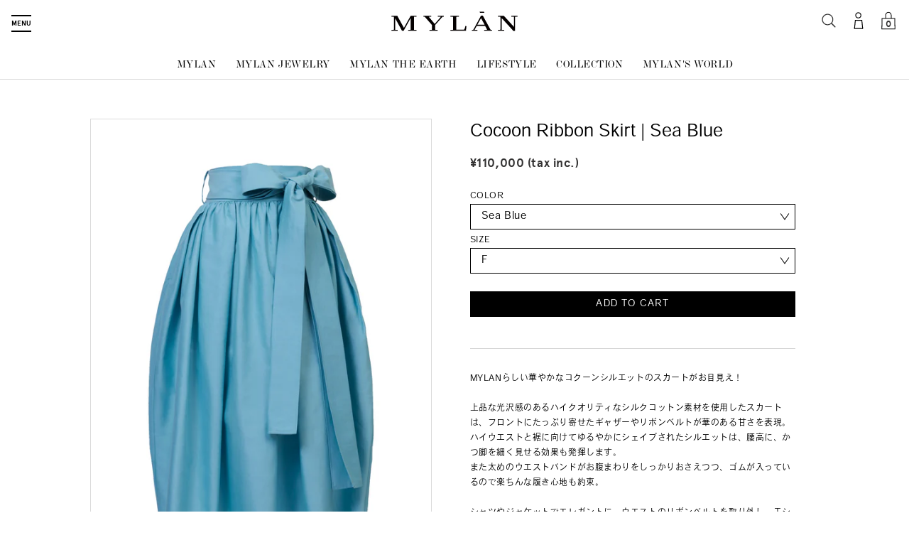

--- FILE ---
content_type: text/html; charset=utf-8
request_url: https://shop.house-of-mylan.com/products/my23ss-sk020-110
body_size: 36561
content:
<!doctype html>
<html lang="ja" class="no-js">
  <head>
    
    <!-- Global site tag (gtag.js) - Google Ads: 970343065 -->
    <script async src="https://www.googletagmanager.com/gtag/js?id=AW-970343065"></script>
    <script>
      window.dataLayer = window.dataLayer || [];
      function gtag(){dataLayer.push(arguments);}
      gtag('js', new Date());

      gtag('config', 'AW-970343065');
    </script>
    
    <script async src="https://s.yimg.jp/images/listing/tool/cv/ytag.js"></script>
    <script>
      window.yjDataLayer = window.yjDataLayer || [];
      function ytag() { yjDataLayer.push(arguments); }
      ytag({"type":"ycl_cookie", "config":{"ycl_use_non_cookie_storage":true}});
    </script>
    
    <meta charset="UTF-8">
    <meta name="viewport" content="width=device-width, initial-scale=1, user-scalable=no">
    <meta http-equiv="X-UA-Compatible" content="IE=edge" />
    <link rel="profile" href="https://gmpg.org/xfn/11">
    <link rel="canonical" href="https://shop.house-of-mylan.com/products/my23ss-sk020-110"><link rel="shortcut icon" href="//shop.house-of-mylan.com/cdn/shop/files/favicon_32x32.png?v=1613700499" type="image/png"><title>Cocoon Ribbon Skirt | Sea Blue
&ndash; MYLAN ONLINE SHOP</title><meta name="description" content="MYLANらしい華やかなコクーンシルエットのスカートがお目見え！上品な光沢感のあるハイクオリティなシルクコットン素材を使用したスカートは、フロントにたっぷり寄せたギャザーやリボンベルトが華のある甘さを表現。ハイウエストと裾に向けてゆるやかにシェイプされたシルエットは、腰高に、かつ脚を細く見せる効果も発揮します。また太めのウエストバンドがお腹まわりをしっかりおさえつつ、ゴムが入っているので楽ちんな履き心地も約束。シャツやジャケットでエレガントに。ウエストのリボンベルトを取り外し、Ｔシャツを合わせてカジュアルにと、さまざまな着こなしをお楽しみいただけます。甘いカラーからクールなトーン、シックなブラックまで、多彩なバリエーションからお好み"><!-- /snippets/social-meta-tags.liquid -->




<meta property="og:site_name" content="MYLAN ONLINE SHOP">
<meta property="og:url" content="https://shop.house-of-mylan.com/products/my23ss-sk020-110">
<meta property="og:title" content="Cocoon Ribbon Skirt | Sea Blue">
<meta property="og:type" content="product">
<meta property="og:description" content="MYLANらしい華やかなコクーンシルエットのスカートがお目見え！上品な光沢感のあるハイクオリティなシルクコットン素材を使用したスカートは、フロントにたっぷり寄せたギャザーやリボンベルトが華のある甘さを表現。ハイウエストと裾に向けてゆるやかにシェイプされたシルエットは、腰高に、かつ脚を細く見せる効果も発揮します。また太めのウエストバンドがお腹まわりをしっかりおさえつつ、ゴムが入っているので楽ちんな履き心地も約束。シャツやジャケットでエレガントに。ウエストのリボンベルトを取り外し、Ｔシャツを合わせてカジュアルにと、さまざまな着こなしをお楽しみいただけます。甘いカラーからクールなトーン、シックなブラックまで、多彩なバリエーションからお好み">

  <meta property="og:price:amount" content="110,000">
  <meta property="og:price:currency" content="JPY">

<meta property="og:image" content="http://shop.house-of-mylan.com/cdn/shop/files/MY23SS-SK020-110-1_1200x1200.jpg?v=1685015423"><meta property="og:image" content="http://shop.house-of-mylan.com/cdn/shop/files/MY23SS-SK020-900-2_8ff62ef5-04c7-4f0c-aa1b-1c1d57732afe_1200x1200.jpg?v=1685015422"><meta property="og:image" content="http://shop.house-of-mylan.com/cdn/shop/files/MY23SS-SK020-900-3_65f9ba62-4dc1-4739-aef6-3d90380d727f_1200x1200.jpg?v=1685015422">
<meta property="og:image:secure_url" content="https://shop.house-of-mylan.com/cdn/shop/files/MY23SS-SK020-110-1_1200x1200.jpg?v=1685015423"><meta property="og:image:secure_url" content="https://shop.house-of-mylan.com/cdn/shop/files/MY23SS-SK020-900-2_8ff62ef5-04c7-4f0c-aa1b-1c1d57732afe_1200x1200.jpg?v=1685015422"><meta property="og:image:secure_url" content="https://shop.house-of-mylan.com/cdn/shop/files/MY23SS-SK020-900-3_65f9ba62-4dc1-4739-aef6-3d90380d727f_1200x1200.jpg?v=1685015422">


<meta name="twitter:card" content="summary_large_image">
<meta name="twitter:title" content="Cocoon Ribbon Skirt | Sea Blue">
<meta name="twitter:description" content="MYLANらしい華やかなコクーンシルエットのスカートがお目見え！上品な光沢感のあるハイクオリティなシルクコットン素材を使用したスカートは、フロントにたっぷり寄せたギャザーやリボンベルトが華のある甘さを表現。ハイウエストと裾に向けてゆるやかにシェイプされたシルエットは、腰高に、かつ脚を細く見せる効果も発揮します。また太めのウエストバンドがお腹まわりをしっかりおさえつつ、ゴムが入っているので楽ちんな履き心地も約束。シャツやジャケットでエレガントに。ウエストのリボンベルトを取り外し、Ｔシャツを合わせてカジュアルにと、さまざまな着こなしをお楽しみいただけます。甘いカラーからクールなトーン、シックなブラックまで、多彩なバリエーションからお好み">


    <script>
      document.documentElement.className =
        document.documentElement.className.replace("no-js","js");
    </script>

    <link href="//shop.house-of-mylan.com/cdn/shop/t/1/assets/theme.scss.css?v=137506367026694069851759259425" rel="stylesheet" type="text/css" media="all" />
    <script>
      var theme = {
        breakpoints: {
          medium: 750,
          large: 990,
          widescreen: 1400
        },
        strings: {
          addToCart: "Add to cart",
          soldOut: "SOLD OUT",
          unavailable: "お取り扱いできません",
          regularPrice: "通常価格",
          salePrice: "販売価格",
          sale: "SALE",
          fromLowestPrice: "[price] 〜",
          vendor: "販売元",
          showMore: "表示を増やす",
          showLess: "表示を減らす",
          searchFor: "検索する",
          addressError: "住所を調べる際にエラーが発生しました",
          addressNoResults: "その住所は見つかりませんでした",
          addressQueryLimit: "Google APIの使用量の制限を超えました。\u003ca href=\"https:\/\/developers.google.com\/maps\/premium\/usage-limits\"\u003eプレミアムプラン\u003c\/a\u003eへのアップグレードをご検討ください。",
          authError: "あなたのGoogle Mapsのアカウント認証で問題が発生しました。",
          newWindow: "新しいウィンドウで開く",
          external: "外部のウェブサイトに移動します。",
          newWindowExternal: "外部のウェブサイトを新しいウィンドウで開く",
          removeLabel: "[product] を削除する",
          update: "アップデート",
          quantity: "数量",
          discountedTotal: "ディスカウント合計",
          regularTotal: "通常合計",
          priceColumn: "ディスカウントの詳細については価格列を参照してください。",
          quantityMinimumMessage: "数量は1以上でなければなりません",
          cartError: "あなたのカートをアップデートするときにエラーが発生しました。再度お試しください。",
          removedItemMessage: "カートから \u003cspan class=\"cart__removed-product-details\"\u003e([quantity]) 個の[link]\u003c\/span\u003eが消去されました。",
          unitPrice: "単価",
          unitPriceSeparator: "あたり",
          oneCartCount: "1個のアイテム",
          otherCartCount: "[count]個のアイテム",
          quantityLabel: "数量: [count]",
          products: "商品",
          loading: "読み込んでいます",
          number_of_results: "[result_number]\/[results_count]",
          number_of_results_found: "[results_count]件の結果が見つかりました",
          one_result_found: "1件の結果が見つかりました"
        },
        moneyFormat: "¥{{amount_no_decimals}}",
        moneyFormatWithCurrency: "¥{{amount_no_decimals}} JPY",
        settings: {
        predictiveSearchEnabled: true,
        predictiveSearchShowPrice: false,
        predictiveSearchShowVendor: false
      }
      }

      document.documentElement.className = document.documentElement.className.replace('no-js', 'js');
    </script><script>
      (function(d) {
        var config = {
          kitId: 'ifr8rsb',
          scriptTimeout: 3000,
          async: true
        },
            h=d.documentElement,t=setTimeout(function(){h.className=h.className.replace(/\bwf-loading\b/g,"")+" wf-inactive";},config.scriptTimeout),tk=d.createElement("script"),f=false,s=d.getElementsByTagName("script")[0],a;h.className+=" wf-loading";tk.src='https://use.typekit.net/'+config.kitId+'.js';tk.async=true;tk.onload=tk.onreadystatechange=function(){a=this.readyState;if(f||a&&a!="complete"&&a!="loaded")return;f=true;clearTimeout(t);try{Typekit.load(config)}catch(e){}};s.parentNode.insertBefore(tk,s)
      })(document);
    </script>

    <link rel='dns-prefetch' href='//ajax.googleapis.com' />

    <link rel='stylesheet' id='mylan-style-css'  href='https://house-of-mylan.com/wp/wp-content/themes/mylan/dist/main.css?ver=202212231' type='text/css' media='all' />
    <script type='text/javascript' src='//ajax.googleapis.com/ajax/libs/jquery/3.4.1/jquery.min.js?ver=3.4.1'></script>
    <script type='text/javascript' src='https://house-of-mylan.com/wp/wp-includes/js/jquery/jquery-migrate.min.js?ver=1.4.1'></script>


    
    <link href="//shop.house-of-mylan.com/cdn/shop/t/1/assets/plus.css?v=64046878747672837711592486554" rel="stylesheet" type="text/css" media="all" />
    <link rel="stylesheet" href="https://use.typekit.net/xgn1sgu.css">

    <script src="//shop.house-of-mylan.com/cdn/shop/t/1/assets/lazysizes.js?v=94224023136283657951587704683" async="async"></script>
    <script src="//shop.house-of-mylan.com/cdn/shop/t/1/assets/vendor.js?v=85833464202832145531587704686" defer="defer"></script>
    <script src="//shop.house-of-mylan.com/cdn/shop/t/1/assets/theme.js?v=175255712829397279871637741932" defer="defer"></script>
    <script src="//shop.house-of-mylan.com/cdn/shop/t/1/assets/customize.js?v=136335599497661238031653486840" defer="defer"></script>

    <script>window.performance && window.performance.mark && window.performance.mark('shopify.content_for_header.start');</script><meta name="facebook-domain-verification" content="seya0lxnpznh88swxbuyd53ofcdi8n">
<meta id="shopify-digital-wallet" name="shopify-digital-wallet" content="/26869858361/digital_wallets/dialog">
<meta name="shopify-checkout-api-token" content="316c4ad66083bbf526c6d017d5b6d812">
<link rel="alternate" hreflang="x-default" href="https://shop.house-of-mylan.com/products/my23ss-sk020-110">
<link rel="alternate" hreflang="ja" href="https://shop.house-of-mylan.com/products/my23ss-sk020-110">
<link rel="alternate" hreflang="en" href="https://shop.house-of-mylan.com/en/products/my23ss-sk020-110">
<link rel="alternate" type="application/json+oembed" href="https://shop.house-of-mylan.com/products/my23ss-sk020-110.oembed">
<script async="async" src="/checkouts/internal/preloads.js?locale=ja-JP"></script>
<link rel="preconnect" href="https://shop.app" crossorigin="anonymous">
<script async="async" src="https://shop.app/checkouts/internal/preloads.js?locale=ja-JP&shop_id=26869858361" crossorigin="anonymous"></script>
<script id="apple-pay-shop-capabilities" type="application/json">{"shopId":26869858361,"countryCode":"JP","currencyCode":"JPY","merchantCapabilities":["supports3DS"],"merchantId":"gid:\/\/shopify\/Shop\/26869858361","merchantName":"MYLAN ONLINE SHOP","requiredBillingContactFields":["postalAddress","email","phone"],"requiredShippingContactFields":["postalAddress","email","phone"],"shippingType":"shipping","supportedNetworks":["visa","masterCard","amex","jcb","discover"],"total":{"type":"pending","label":"MYLAN ONLINE SHOP","amount":"1.00"},"shopifyPaymentsEnabled":true,"supportsSubscriptions":true}</script>
<script id="shopify-features" type="application/json">{"accessToken":"316c4ad66083bbf526c6d017d5b6d812","betas":["rich-media-storefront-analytics"],"domain":"shop.house-of-mylan.com","predictiveSearch":false,"shopId":26869858361,"locale":"ja"}</script>
<script>var Shopify = Shopify || {};
Shopify.shop = "http-house-of-mylan-jp.myshopify.com";
Shopify.locale = "ja";
Shopify.currency = {"active":"JPY","rate":"1.0"};
Shopify.country = "JP";
Shopify.theme = {"name":"Debut","id":79787065401,"schema_name":"Debut","schema_version":"16.5.6","theme_store_id":796,"role":"main"};
Shopify.theme.handle = "null";
Shopify.theme.style = {"id":null,"handle":null};
Shopify.cdnHost = "shop.house-of-mylan.com/cdn";
Shopify.routes = Shopify.routes || {};
Shopify.routes.root = "/";</script>
<script type="module">!function(o){(o.Shopify=o.Shopify||{}).modules=!0}(window);</script>
<script>!function(o){function n(){var o=[];function n(){o.push(Array.prototype.slice.apply(arguments))}return n.q=o,n}var t=o.Shopify=o.Shopify||{};t.loadFeatures=n(),t.autoloadFeatures=n()}(window);</script>
<script>
  window.ShopifyPay = window.ShopifyPay || {};
  window.ShopifyPay.apiHost = "shop.app\/pay";
  window.ShopifyPay.redirectState = null;
</script>
<script id="shop-js-analytics" type="application/json">{"pageType":"product"}</script>
<script defer="defer" async type="module" src="//shop.house-of-mylan.com/cdn/shopifycloud/shop-js/modules/v2/client.init-shop-cart-sync_0MstufBG.ja.esm.js"></script>
<script defer="defer" async type="module" src="//shop.house-of-mylan.com/cdn/shopifycloud/shop-js/modules/v2/chunk.common_jll-23Z1.esm.js"></script>
<script defer="defer" async type="module" src="//shop.house-of-mylan.com/cdn/shopifycloud/shop-js/modules/v2/chunk.modal_HXih6-AF.esm.js"></script>
<script type="module">
  await import("//shop.house-of-mylan.com/cdn/shopifycloud/shop-js/modules/v2/client.init-shop-cart-sync_0MstufBG.ja.esm.js");
await import("//shop.house-of-mylan.com/cdn/shopifycloud/shop-js/modules/v2/chunk.common_jll-23Z1.esm.js");
await import("//shop.house-of-mylan.com/cdn/shopifycloud/shop-js/modules/v2/chunk.modal_HXih6-AF.esm.js");

  window.Shopify.SignInWithShop?.initShopCartSync?.({"fedCMEnabled":true,"windoidEnabled":true});

</script>
<script>
  window.Shopify = window.Shopify || {};
  if (!window.Shopify.featureAssets) window.Shopify.featureAssets = {};
  window.Shopify.featureAssets['shop-js'] = {"shop-cart-sync":["modules/v2/client.shop-cart-sync_DN7iwvRY.ja.esm.js","modules/v2/chunk.common_jll-23Z1.esm.js","modules/v2/chunk.modal_HXih6-AF.esm.js"],"init-fed-cm":["modules/v2/client.init-fed-cm_DmZOWWut.ja.esm.js","modules/v2/chunk.common_jll-23Z1.esm.js","modules/v2/chunk.modal_HXih6-AF.esm.js"],"shop-cash-offers":["modules/v2/client.shop-cash-offers_HFfvn_Gz.ja.esm.js","modules/v2/chunk.common_jll-23Z1.esm.js","modules/v2/chunk.modal_HXih6-AF.esm.js"],"shop-login-button":["modules/v2/client.shop-login-button_BVN3pvk0.ja.esm.js","modules/v2/chunk.common_jll-23Z1.esm.js","modules/v2/chunk.modal_HXih6-AF.esm.js"],"pay-button":["modules/v2/client.pay-button_CyS_4GVi.ja.esm.js","modules/v2/chunk.common_jll-23Z1.esm.js","modules/v2/chunk.modal_HXih6-AF.esm.js"],"shop-button":["modules/v2/client.shop-button_zh22db91.ja.esm.js","modules/v2/chunk.common_jll-23Z1.esm.js","modules/v2/chunk.modal_HXih6-AF.esm.js"],"avatar":["modules/v2/client.avatar_BTnouDA3.ja.esm.js"],"init-windoid":["modules/v2/client.init-windoid_BlVJIuJ5.ja.esm.js","modules/v2/chunk.common_jll-23Z1.esm.js","modules/v2/chunk.modal_HXih6-AF.esm.js"],"init-shop-for-new-customer-accounts":["modules/v2/client.init-shop-for-new-customer-accounts_BqzwtUK7.ja.esm.js","modules/v2/client.shop-login-button_BVN3pvk0.ja.esm.js","modules/v2/chunk.common_jll-23Z1.esm.js","modules/v2/chunk.modal_HXih6-AF.esm.js"],"init-shop-email-lookup-coordinator":["modules/v2/client.init-shop-email-lookup-coordinator_DKDv3hKi.ja.esm.js","modules/v2/chunk.common_jll-23Z1.esm.js","modules/v2/chunk.modal_HXih6-AF.esm.js"],"init-shop-cart-sync":["modules/v2/client.init-shop-cart-sync_0MstufBG.ja.esm.js","modules/v2/chunk.common_jll-23Z1.esm.js","modules/v2/chunk.modal_HXih6-AF.esm.js"],"shop-toast-manager":["modules/v2/client.shop-toast-manager_BkVvTGW3.ja.esm.js","modules/v2/chunk.common_jll-23Z1.esm.js","modules/v2/chunk.modal_HXih6-AF.esm.js"],"init-customer-accounts":["modules/v2/client.init-customer-accounts_CZbUHFPX.ja.esm.js","modules/v2/client.shop-login-button_BVN3pvk0.ja.esm.js","modules/v2/chunk.common_jll-23Z1.esm.js","modules/v2/chunk.modal_HXih6-AF.esm.js"],"init-customer-accounts-sign-up":["modules/v2/client.init-customer-accounts-sign-up_C0QA8nCd.ja.esm.js","modules/v2/client.shop-login-button_BVN3pvk0.ja.esm.js","modules/v2/chunk.common_jll-23Z1.esm.js","modules/v2/chunk.modal_HXih6-AF.esm.js"],"shop-follow-button":["modules/v2/client.shop-follow-button_CSkbpFfm.ja.esm.js","modules/v2/chunk.common_jll-23Z1.esm.js","modules/v2/chunk.modal_HXih6-AF.esm.js"],"checkout-modal":["modules/v2/client.checkout-modal_rYdHFJTE.ja.esm.js","modules/v2/chunk.common_jll-23Z1.esm.js","modules/v2/chunk.modal_HXih6-AF.esm.js"],"shop-login":["modules/v2/client.shop-login_DeXIozZF.ja.esm.js","modules/v2/chunk.common_jll-23Z1.esm.js","modules/v2/chunk.modal_HXih6-AF.esm.js"],"lead-capture":["modules/v2/client.lead-capture_DGEoeVgo.ja.esm.js","modules/v2/chunk.common_jll-23Z1.esm.js","modules/v2/chunk.modal_HXih6-AF.esm.js"],"payment-terms":["modules/v2/client.payment-terms_BXPcfuME.ja.esm.js","modules/v2/chunk.common_jll-23Z1.esm.js","modules/v2/chunk.modal_HXih6-AF.esm.js"]};
</script>
<script>(function() {
  var isLoaded = false;
  function asyncLoad() {
    if (isLoaded) return;
    isLoaded = true;
    var urls = ["https:\/\/cdn.autoketing.org\/sdk-cdn\/discount-master\/dist\/product-discount-embed.js?t=1740497244519828576\u0026shop=http-house-of-mylan-jp.myshopify.com","\/\/backinstock.useamp.com\/widget\/24606_1767155184.js?category=bis\u0026v=6\u0026shop=http-house-of-mylan-jp.myshopify.com"];
    for (var i = 0; i < urls.length; i++) {
      var s = document.createElement('script');
      s.type = 'text/javascript';
      s.async = true;
      s.src = urls[i];
      var x = document.getElementsByTagName('script')[0];
      x.parentNode.insertBefore(s, x);
    }
  };
  if(window.attachEvent) {
    window.attachEvent('onload', asyncLoad);
  } else {
    window.addEventListener('load', asyncLoad, false);
  }
})();</script>
<script id="__st">var __st={"a":26869858361,"offset":32400,"reqid":"97084deb-76b2-473e-aeaf-68593e8a513f-1769457544","pageurl":"shop.house-of-mylan.com\/products\/my23ss-sk020-110","u":"e6f07f8c134d","p":"product","rtyp":"product","rid":7030048555065};</script>
<script>window.ShopifyPaypalV4VisibilityTracking = true;</script>
<script id="captcha-bootstrap">!function(){'use strict';const t='contact',e='account',n='new_comment',o=[[t,t],['blogs',n],['comments',n],[t,'customer']],c=[[e,'customer_login'],[e,'guest_login'],[e,'recover_customer_password'],[e,'create_customer']],r=t=>t.map((([t,e])=>`form[action*='/${t}']:not([data-nocaptcha='true']) input[name='form_type'][value='${e}']`)).join(','),a=t=>()=>t?[...document.querySelectorAll(t)].map((t=>t.form)):[];function s(){const t=[...o],e=r(t);return a(e)}const i='password',u='form_key',d=['recaptcha-v3-token','g-recaptcha-response','h-captcha-response',i],f=()=>{try{return window.sessionStorage}catch{return}},m='__shopify_v',_=t=>t.elements[u];function p(t,e,n=!1){try{const o=window.sessionStorage,c=JSON.parse(o.getItem(e)),{data:r}=function(t){const{data:e,action:n}=t;return t[m]||n?{data:e,action:n}:{data:t,action:n}}(c);for(const[e,n]of Object.entries(r))t.elements[e]&&(t.elements[e].value=n);n&&o.removeItem(e)}catch(o){console.error('form repopulation failed',{error:o})}}const l='form_type',E='cptcha';function T(t){t.dataset[E]=!0}const w=window,h=w.document,L='Shopify',v='ce_forms',y='captcha';let A=!1;((t,e)=>{const n=(g='f06e6c50-85a8-45c8-87d0-21a2b65856fe',I='https://cdn.shopify.com/shopifycloud/storefront-forms-hcaptcha/ce_storefront_forms_captcha_hcaptcha.v1.5.2.iife.js',D={infoText:'hCaptchaによる保護',privacyText:'プライバシー',termsText:'利用規約'},(t,e,n)=>{const o=w[L][v],c=o.bindForm;if(c)return c(t,g,e,D).then(n);var r;o.q.push([[t,g,e,D],n]),r=I,A||(h.body.append(Object.assign(h.createElement('script'),{id:'captcha-provider',async:!0,src:r})),A=!0)});var g,I,D;w[L]=w[L]||{},w[L][v]=w[L][v]||{},w[L][v].q=[],w[L][y]=w[L][y]||{},w[L][y].protect=function(t,e){n(t,void 0,e),T(t)},Object.freeze(w[L][y]),function(t,e,n,w,h,L){const[v,y,A,g]=function(t,e,n){const i=e?o:[],u=t?c:[],d=[...i,...u],f=r(d),m=r(i),_=r(d.filter((([t,e])=>n.includes(e))));return[a(f),a(m),a(_),s()]}(w,h,L),I=t=>{const e=t.target;return e instanceof HTMLFormElement?e:e&&e.form},D=t=>v().includes(t);t.addEventListener('submit',(t=>{const e=I(t);if(!e)return;const n=D(e)&&!e.dataset.hcaptchaBound&&!e.dataset.recaptchaBound,o=_(e),c=g().includes(e)&&(!o||!o.value);(n||c)&&t.preventDefault(),c&&!n&&(function(t){try{if(!f())return;!function(t){const e=f();if(!e)return;const n=_(t);if(!n)return;const o=n.value;o&&e.removeItem(o)}(t);const e=Array.from(Array(32),(()=>Math.random().toString(36)[2])).join('');!function(t,e){_(t)||t.append(Object.assign(document.createElement('input'),{type:'hidden',name:u})),t.elements[u].value=e}(t,e),function(t,e){const n=f();if(!n)return;const o=[...t.querySelectorAll(`input[type='${i}']`)].map((({name:t})=>t)),c=[...d,...o],r={};for(const[a,s]of new FormData(t).entries())c.includes(a)||(r[a]=s);n.setItem(e,JSON.stringify({[m]:1,action:t.action,data:r}))}(t,e)}catch(e){console.error('failed to persist form',e)}}(e),e.submit())}));const S=(t,e)=>{t&&!t.dataset[E]&&(n(t,e.some((e=>e===t))),T(t))};for(const o of['focusin','change'])t.addEventListener(o,(t=>{const e=I(t);D(e)&&S(e,y())}));const B=e.get('form_key'),M=e.get(l),P=B&&M;t.addEventListener('DOMContentLoaded',(()=>{const t=y();if(P)for(const e of t)e.elements[l].value===M&&p(e,B);[...new Set([...A(),...v().filter((t=>'true'===t.dataset.shopifyCaptcha))])].forEach((e=>S(e,t)))}))}(h,new URLSearchParams(w.location.search),n,t,e,['guest_login'])})(!0,!0)}();</script>
<script integrity="sha256-4kQ18oKyAcykRKYeNunJcIwy7WH5gtpwJnB7kiuLZ1E=" data-source-attribution="shopify.loadfeatures" defer="defer" src="//shop.house-of-mylan.com/cdn/shopifycloud/storefront/assets/storefront/load_feature-a0a9edcb.js" crossorigin="anonymous"></script>
<script crossorigin="anonymous" defer="defer" src="//shop.house-of-mylan.com/cdn/shopifycloud/storefront/assets/shopify_pay/storefront-65b4c6d7.js?v=20250812"></script>
<script data-source-attribution="shopify.dynamic_checkout.dynamic.init">var Shopify=Shopify||{};Shopify.PaymentButton=Shopify.PaymentButton||{isStorefrontPortableWallets:!0,init:function(){window.Shopify.PaymentButton.init=function(){};var t=document.createElement("script");t.src="https://shop.house-of-mylan.com/cdn/shopifycloud/portable-wallets/latest/portable-wallets.ja.js",t.type="module",document.head.appendChild(t)}};
</script>
<script data-source-attribution="shopify.dynamic_checkout.buyer_consent">
  function portableWalletsHideBuyerConsent(e){var t=document.getElementById("shopify-buyer-consent"),n=document.getElementById("shopify-subscription-policy-button");t&&n&&(t.classList.add("hidden"),t.setAttribute("aria-hidden","true"),n.removeEventListener("click",e))}function portableWalletsShowBuyerConsent(e){var t=document.getElementById("shopify-buyer-consent"),n=document.getElementById("shopify-subscription-policy-button");t&&n&&(t.classList.remove("hidden"),t.removeAttribute("aria-hidden"),n.addEventListener("click",e))}window.Shopify?.PaymentButton&&(window.Shopify.PaymentButton.hideBuyerConsent=portableWalletsHideBuyerConsent,window.Shopify.PaymentButton.showBuyerConsent=portableWalletsShowBuyerConsent);
</script>
<script data-source-attribution="shopify.dynamic_checkout.cart.bootstrap">document.addEventListener("DOMContentLoaded",(function(){function t(){return document.querySelector("shopify-accelerated-checkout-cart, shopify-accelerated-checkout")}if(t())Shopify.PaymentButton.init();else{new MutationObserver((function(e,n){t()&&(Shopify.PaymentButton.init(),n.disconnect())})).observe(document.body,{childList:!0,subtree:!0})}}));
</script>
<link id="shopify-accelerated-checkout-styles" rel="stylesheet" media="screen" href="https://shop.house-of-mylan.com/cdn/shopifycloud/portable-wallets/latest/accelerated-checkout-backwards-compat.css" crossorigin="anonymous">
<style id="shopify-accelerated-checkout-cart">
        #shopify-buyer-consent {
  margin-top: 1em;
  display: inline-block;
  width: 100%;
}

#shopify-buyer-consent.hidden {
  display: none;
}

#shopify-subscription-policy-button {
  background: none;
  border: none;
  padding: 0;
  text-decoration: underline;
  font-size: inherit;
  cursor: pointer;
}

#shopify-subscription-policy-button::before {
  box-shadow: none;
}

      </style>

<script>window.performance && window.performance.mark && window.performance.mark('shopify.content_for_header.end');</script>
    
    <meta name="facebook-domain-verification" content="6mzytiiv3rqfki99dfabtf379heslz" />
  <script src="https://cdn.shopify.com/extensions/7d130b81-2445-42f2-b4a4-905651358e17/wod-preorder-now-28/assets/preorder-now-source.js" type="text/javascript" defer="defer"></script>
<link href="https://cdn.shopify.com/extensions/7d130b81-2445-42f2-b4a4-905651358e17/wod-preorder-now-28/assets/preorder-now-source.css" rel="stylesheet" type="text/css" media="all">
<link href="https://monorail-edge.shopifysvc.com" rel="dns-prefetch">
<script>(function(){if ("sendBeacon" in navigator && "performance" in window) {try {var session_token_from_headers = performance.getEntriesByType('navigation')[0].serverTiming.find(x => x.name == '_s').description;} catch {var session_token_from_headers = undefined;}var session_cookie_matches = document.cookie.match(/_shopify_s=([^;]*)/);var session_token_from_cookie = session_cookie_matches && session_cookie_matches.length === 2 ? session_cookie_matches[1] : "";var session_token = session_token_from_headers || session_token_from_cookie || "";function handle_abandonment_event(e) {var entries = performance.getEntries().filter(function(entry) {return /monorail-edge.shopifysvc.com/.test(entry.name);});if (!window.abandonment_tracked && entries.length === 0) {window.abandonment_tracked = true;var currentMs = Date.now();var navigation_start = performance.timing.navigationStart;var payload = {shop_id: 26869858361,url: window.location.href,navigation_start,duration: currentMs - navigation_start,session_token,page_type: "product"};window.navigator.sendBeacon("https://monorail-edge.shopifysvc.com/v1/produce", JSON.stringify({schema_id: "online_store_buyer_site_abandonment/1.1",payload: payload,metadata: {event_created_at_ms: currentMs,event_sent_at_ms: currentMs}}));}}window.addEventListener('pagehide', handle_abandonment_event);}}());</script>
<script id="web-pixels-manager-setup">(function e(e,d,r,n,o){if(void 0===o&&(o={}),!Boolean(null===(a=null===(i=window.Shopify)||void 0===i?void 0:i.analytics)||void 0===a?void 0:a.replayQueue)){var i,a;window.Shopify=window.Shopify||{};var t=window.Shopify;t.analytics=t.analytics||{};var s=t.analytics;s.replayQueue=[],s.publish=function(e,d,r){return s.replayQueue.push([e,d,r]),!0};try{self.performance.mark("wpm:start")}catch(e){}var l=function(){var e={modern:/Edge?\/(1{2}[4-9]|1[2-9]\d|[2-9]\d{2}|\d{4,})\.\d+(\.\d+|)|Firefox\/(1{2}[4-9]|1[2-9]\d|[2-9]\d{2}|\d{4,})\.\d+(\.\d+|)|Chrom(ium|e)\/(9{2}|\d{3,})\.\d+(\.\d+|)|(Maci|X1{2}).+ Version\/(15\.\d+|(1[6-9]|[2-9]\d|\d{3,})\.\d+)([,.]\d+|)( \(\w+\)|)( Mobile\/\w+|) Safari\/|Chrome.+OPR\/(9{2}|\d{3,})\.\d+\.\d+|(CPU[ +]OS|iPhone[ +]OS|CPU[ +]iPhone|CPU IPhone OS|CPU iPad OS)[ +]+(15[._]\d+|(1[6-9]|[2-9]\d|\d{3,})[._]\d+)([._]\d+|)|Android:?[ /-](13[3-9]|1[4-9]\d|[2-9]\d{2}|\d{4,})(\.\d+|)(\.\d+|)|Android.+Firefox\/(13[5-9]|1[4-9]\d|[2-9]\d{2}|\d{4,})\.\d+(\.\d+|)|Android.+Chrom(ium|e)\/(13[3-9]|1[4-9]\d|[2-9]\d{2}|\d{4,})\.\d+(\.\d+|)|SamsungBrowser\/([2-9]\d|\d{3,})\.\d+/,legacy:/Edge?\/(1[6-9]|[2-9]\d|\d{3,})\.\d+(\.\d+|)|Firefox\/(5[4-9]|[6-9]\d|\d{3,})\.\d+(\.\d+|)|Chrom(ium|e)\/(5[1-9]|[6-9]\d|\d{3,})\.\d+(\.\d+|)([\d.]+$|.*Safari\/(?![\d.]+ Edge\/[\d.]+$))|(Maci|X1{2}).+ Version\/(10\.\d+|(1[1-9]|[2-9]\d|\d{3,})\.\d+)([,.]\d+|)( \(\w+\)|)( Mobile\/\w+|) Safari\/|Chrome.+OPR\/(3[89]|[4-9]\d|\d{3,})\.\d+\.\d+|(CPU[ +]OS|iPhone[ +]OS|CPU[ +]iPhone|CPU IPhone OS|CPU iPad OS)[ +]+(10[._]\d+|(1[1-9]|[2-9]\d|\d{3,})[._]\d+)([._]\d+|)|Android:?[ /-](13[3-9]|1[4-9]\d|[2-9]\d{2}|\d{4,})(\.\d+|)(\.\d+|)|Mobile Safari.+OPR\/([89]\d|\d{3,})\.\d+\.\d+|Android.+Firefox\/(13[5-9]|1[4-9]\d|[2-9]\d{2}|\d{4,})\.\d+(\.\d+|)|Android.+Chrom(ium|e)\/(13[3-9]|1[4-9]\d|[2-9]\d{2}|\d{4,})\.\d+(\.\d+|)|Android.+(UC? ?Browser|UCWEB|U3)[ /]?(15\.([5-9]|\d{2,})|(1[6-9]|[2-9]\d|\d{3,})\.\d+)\.\d+|SamsungBrowser\/(5\.\d+|([6-9]|\d{2,})\.\d+)|Android.+MQ{2}Browser\/(14(\.(9|\d{2,})|)|(1[5-9]|[2-9]\d|\d{3,})(\.\d+|))(\.\d+|)|K[Aa][Ii]OS\/(3\.\d+|([4-9]|\d{2,})\.\d+)(\.\d+|)/},d=e.modern,r=e.legacy,n=navigator.userAgent;return n.match(d)?"modern":n.match(r)?"legacy":"unknown"}(),u="modern"===l?"modern":"legacy",c=(null!=n?n:{modern:"",legacy:""})[u],f=function(e){return[e.baseUrl,"/wpm","/b",e.hashVersion,"modern"===e.buildTarget?"m":"l",".js"].join("")}({baseUrl:d,hashVersion:r,buildTarget:u}),m=function(e){var d=e.version,r=e.bundleTarget,n=e.surface,o=e.pageUrl,i=e.monorailEndpoint;return{emit:function(e){var a=e.status,t=e.errorMsg,s=(new Date).getTime(),l=JSON.stringify({metadata:{event_sent_at_ms:s},events:[{schema_id:"web_pixels_manager_load/3.1",payload:{version:d,bundle_target:r,page_url:o,status:a,surface:n,error_msg:t},metadata:{event_created_at_ms:s}}]});if(!i)return console&&console.warn&&console.warn("[Web Pixels Manager] No Monorail endpoint provided, skipping logging."),!1;try{return self.navigator.sendBeacon.bind(self.navigator)(i,l)}catch(e){}var u=new XMLHttpRequest;try{return u.open("POST",i,!0),u.setRequestHeader("Content-Type","text/plain"),u.send(l),!0}catch(e){return console&&console.warn&&console.warn("[Web Pixels Manager] Got an unhandled error while logging to Monorail."),!1}}}}({version:r,bundleTarget:l,surface:e.surface,pageUrl:self.location.href,monorailEndpoint:e.monorailEndpoint});try{o.browserTarget=l,function(e){var d=e.src,r=e.async,n=void 0===r||r,o=e.onload,i=e.onerror,a=e.sri,t=e.scriptDataAttributes,s=void 0===t?{}:t,l=document.createElement("script"),u=document.querySelector("head"),c=document.querySelector("body");if(l.async=n,l.src=d,a&&(l.integrity=a,l.crossOrigin="anonymous"),s)for(var f in s)if(Object.prototype.hasOwnProperty.call(s,f))try{l.dataset[f]=s[f]}catch(e){}if(o&&l.addEventListener("load",o),i&&l.addEventListener("error",i),u)u.appendChild(l);else{if(!c)throw new Error("Did not find a head or body element to append the script");c.appendChild(l)}}({src:f,async:!0,onload:function(){if(!function(){var e,d;return Boolean(null===(d=null===(e=window.Shopify)||void 0===e?void 0:e.analytics)||void 0===d?void 0:d.initialized)}()){var d=window.webPixelsManager.init(e)||void 0;if(d){var r=window.Shopify.analytics;r.replayQueue.forEach((function(e){var r=e[0],n=e[1],o=e[2];d.publishCustomEvent(r,n,o)})),r.replayQueue=[],r.publish=d.publishCustomEvent,r.visitor=d.visitor,r.initialized=!0}}},onerror:function(){return m.emit({status:"failed",errorMsg:"".concat(f," has failed to load")})},sri:function(e){var d=/^sha384-[A-Za-z0-9+/=]+$/;return"string"==typeof e&&d.test(e)}(c)?c:"",scriptDataAttributes:o}),m.emit({status:"loading"})}catch(e){m.emit({status:"failed",errorMsg:(null==e?void 0:e.message)||"Unknown error"})}}})({shopId: 26869858361,storefrontBaseUrl: "https://shop.house-of-mylan.com",extensionsBaseUrl: "https://extensions.shopifycdn.com/cdn/shopifycloud/web-pixels-manager",monorailEndpoint: "https://monorail-edge.shopifysvc.com/unstable/produce_batch",surface: "storefront-renderer",enabledBetaFlags: ["2dca8a86"],webPixelsConfigList: [{"id":"469205049","configuration":"{\"config\":\"{\\\"pixel_id\\\":\\\"G-8HYQ9CPFC5\\\",\\\"gtag_events\\\":[{\\\"type\\\":\\\"begin_checkout\\\",\\\"action_label\\\":\\\"G-8HYQ9CPFC5\\\"},{\\\"type\\\":\\\"search\\\",\\\"action_label\\\":\\\"G-8HYQ9CPFC5\\\"},{\\\"type\\\":\\\"view_item\\\",\\\"action_label\\\":\\\"G-8HYQ9CPFC5\\\"},{\\\"type\\\":\\\"purchase\\\",\\\"action_label\\\":\\\"G-8HYQ9CPFC5\\\"},{\\\"type\\\":\\\"page_view\\\",\\\"action_label\\\":\\\"G-8HYQ9CPFC5\\\"},{\\\"type\\\":\\\"add_payment_info\\\",\\\"action_label\\\":\\\"G-8HYQ9CPFC5\\\"},{\\\"type\\\":\\\"add_to_cart\\\",\\\"action_label\\\":\\\"G-8HYQ9CPFC5\\\"}],\\\"enable_monitoring_mode\\\":false}\"}","eventPayloadVersion":"v1","runtimeContext":"OPEN","scriptVersion":"b2a88bafab3e21179ed38636efcd8a93","type":"APP","apiClientId":1780363,"privacyPurposes":[],"dataSharingAdjustments":{"protectedCustomerApprovalScopes":["read_customer_address","read_customer_email","read_customer_name","read_customer_personal_data","read_customer_phone"]}},{"id":"shopify-app-pixel","configuration":"{}","eventPayloadVersion":"v1","runtimeContext":"STRICT","scriptVersion":"0450","apiClientId":"shopify-pixel","type":"APP","privacyPurposes":["ANALYTICS","MARKETING"]},{"id":"shopify-custom-pixel","eventPayloadVersion":"v1","runtimeContext":"LAX","scriptVersion":"0450","apiClientId":"shopify-pixel","type":"CUSTOM","privacyPurposes":["ANALYTICS","MARKETING"]}],isMerchantRequest: false,initData: {"shop":{"name":"MYLAN ONLINE SHOP","paymentSettings":{"currencyCode":"JPY"},"myshopifyDomain":"http-house-of-mylan-jp.myshopify.com","countryCode":"JP","storefrontUrl":"https:\/\/shop.house-of-mylan.com"},"customer":null,"cart":null,"checkout":null,"productVariants":[{"price":{"amount":110000.0,"currencyCode":"JPY"},"product":{"title":"Cocoon Ribbon Skirt | Sea Blue","vendor":"MYLAN","id":"7030048555065","untranslatedTitle":"Cocoon Ribbon Skirt | Sea Blue","url":"\/products\/my23ss-sk020-110","type":"BOTTOMS"},"id":"41256149844025","image":{"src":"\/\/shop.house-of-mylan.com\/cdn\/shop\/files\/MY23SS-SK020-110-1.jpg?v=1685015423"},"sku":"MY23SS-SK020-110-F","title":"F","untranslatedTitle":"F"}],"purchasingCompany":null},},"https://shop.house-of-mylan.com/cdn","fcfee988w5aeb613cpc8e4bc33m6693e112",{"modern":"","legacy":""},{"shopId":"26869858361","storefrontBaseUrl":"https:\/\/shop.house-of-mylan.com","extensionBaseUrl":"https:\/\/extensions.shopifycdn.com\/cdn\/shopifycloud\/web-pixels-manager","surface":"storefront-renderer","enabledBetaFlags":"[\"2dca8a86\"]","isMerchantRequest":"false","hashVersion":"fcfee988w5aeb613cpc8e4bc33m6693e112","publish":"custom","events":"[[\"page_viewed\",{}],[\"product_viewed\",{\"productVariant\":{\"price\":{\"amount\":110000.0,\"currencyCode\":\"JPY\"},\"product\":{\"title\":\"Cocoon Ribbon Skirt | Sea Blue\",\"vendor\":\"MYLAN\",\"id\":\"7030048555065\",\"untranslatedTitle\":\"Cocoon Ribbon Skirt | Sea Blue\",\"url\":\"\/products\/my23ss-sk020-110\",\"type\":\"BOTTOMS\"},\"id\":\"41256149844025\",\"image\":{\"src\":\"\/\/shop.house-of-mylan.com\/cdn\/shop\/files\/MY23SS-SK020-110-1.jpg?v=1685015423\"},\"sku\":\"MY23SS-SK020-110-F\",\"title\":\"F\",\"untranslatedTitle\":\"F\"}}]]"});</script><script>
  window.ShopifyAnalytics = window.ShopifyAnalytics || {};
  window.ShopifyAnalytics.meta = window.ShopifyAnalytics.meta || {};
  window.ShopifyAnalytics.meta.currency = 'JPY';
  var meta = {"product":{"id":7030048555065,"gid":"gid:\/\/shopify\/Product\/7030048555065","vendor":"MYLAN","type":"BOTTOMS","handle":"my23ss-sk020-110","variants":[{"id":41256149844025,"price":11000000,"name":"Cocoon Ribbon Skirt | Sea Blue - F","public_title":"F","sku":"MY23SS-SK020-110-F"}],"remote":false},"page":{"pageType":"product","resourceType":"product","resourceId":7030048555065,"requestId":"97084deb-76b2-473e-aeaf-68593e8a513f-1769457544"}};
  for (var attr in meta) {
    window.ShopifyAnalytics.meta[attr] = meta[attr];
  }
</script>
<script class="analytics">
  (function () {
    var customDocumentWrite = function(content) {
      var jquery = null;

      if (window.jQuery) {
        jquery = window.jQuery;
      } else if (window.Checkout && window.Checkout.$) {
        jquery = window.Checkout.$;
      }

      if (jquery) {
        jquery('body').append(content);
      }
    };

    var hasLoggedConversion = function(token) {
      if (token) {
        return document.cookie.indexOf('loggedConversion=' + token) !== -1;
      }
      return false;
    }

    var setCookieIfConversion = function(token) {
      if (token) {
        var twoMonthsFromNow = new Date(Date.now());
        twoMonthsFromNow.setMonth(twoMonthsFromNow.getMonth() + 2);

        document.cookie = 'loggedConversion=' + token + '; expires=' + twoMonthsFromNow;
      }
    }

    var trekkie = window.ShopifyAnalytics.lib = window.trekkie = window.trekkie || [];
    if (trekkie.integrations) {
      return;
    }
    trekkie.methods = [
      'identify',
      'page',
      'ready',
      'track',
      'trackForm',
      'trackLink'
    ];
    trekkie.factory = function(method) {
      return function() {
        var args = Array.prototype.slice.call(arguments);
        args.unshift(method);
        trekkie.push(args);
        return trekkie;
      };
    };
    for (var i = 0; i < trekkie.methods.length; i++) {
      var key = trekkie.methods[i];
      trekkie[key] = trekkie.factory(key);
    }
    trekkie.load = function(config) {
      trekkie.config = config || {};
      trekkie.config.initialDocumentCookie = document.cookie;
      var first = document.getElementsByTagName('script')[0];
      var script = document.createElement('script');
      script.type = 'text/javascript';
      script.onerror = function(e) {
        var scriptFallback = document.createElement('script');
        scriptFallback.type = 'text/javascript';
        scriptFallback.onerror = function(error) {
                var Monorail = {
      produce: function produce(monorailDomain, schemaId, payload) {
        var currentMs = new Date().getTime();
        var event = {
          schema_id: schemaId,
          payload: payload,
          metadata: {
            event_created_at_ms: currentMs,
            event_sent_at_ms: currentMs
          }
        };
        return Monorail.sendRequest("https://" + monorailDomain + "/v1/produce", JSON.stringify(event));
      },
      sendRequest: function sendRequest(endpointUrl, payload) {
        // Try the sendBeacon API
        if (window && window.navigator && typeof window.navigator.sendBeacon === 'function' && typeof window.Blob === 'function' && !Monorail.isIos12()) {
          var blobData = new window.Blob([payload], {
            type: 'text/plain'
          });

          if (window.navigator.sendBeacon(endpointUrl, blobData)) {
            return true;
          } // sendBeacon was not successful

        } // XHR beacon

        var xhr = new XMLHttpRequest();

        try {
          xhr.open('POST', endpointUrl);
          xhr.setRequestHeader('Content-Type', 'text/plain');
          xhr.send(payload);
        } catch (e) {
          console.log(e);
        }

        return false;
      },
      isIos12: function isIos12() {
        return window.navigator.userAgent.lastIndexOf('iPhone; CPU iPhone OS 12_') !== -1 || window.navigator.userAgent.lastIndexOf('iPad; CPU OS 12_') !== -1;
      }
    };
    Monorail.produce('monorail-edge.shopifysvc.com',
      'trekkie_storefront_load_errors/1.1',
      {shop_id: 26869858361,
      theme_id: 79787065401,
      app_name: "storefront",
      context_url: window.location.href,
      source_url: "//shop.house-of-mylan.com/cdn/s/trekkie.storefront.a804e9514e4efded663580eddd6991fcc12b5451.min.js"});

        };
        scriptFallback.async = true;
        scriptFallback.src = '//shop.house-of-mylan.com/cdn/s/trekkie.storefront.a804e9514e4efded663580eddd6991fcc12b5451.min.js';
        first.parentNode.insertBefore(scriptFallback, first);
      };
      script.async = true;
      script.src = '//shop.house-of-mylan.com/cdn/s/trekkie.storefront.a804e9514e4efded663580eddd6991fcc12b5451.min.js';
      first.parentNode.insertBefore(script, first);
    };
    trekkie.load(
      {"Trekkie":{"appName":"storefront","development":false,"defaultAttributes":{"shopId":26869858361,"isMerchantRequest":null,"themeId":79787065401,"themeCityHash":"924165408926872169","contentLanguage":"ja","currency":"JPY","eventMetadataId":"cc938687-1b88-4355-948d-a9ad72dcd30c"},"isServerSideCookieWritingEnabled":true,"monorailRegion":"shop_domain","enabledBetaFlags":["65f19447"]},"Session Attribution":{},"S2S":{"facebookCapiEnabled":false,"source":"trekkie-storefront-renderer","apiClientId":580111}}
    );

    var loaded = false;
    trekkie.ready(function() {
      if (loaded) return;
      loaded = true;

      window.ShopifyAnalytics.lib = window.trekkie;

      var originalDocumentWrite = document.write;
      document.write = customDocumentWrite;
      try { window.ShopifyAnalytics.merchantGoogleAnalytics.call(this); } catch(error) {};
      document.write = originalDocumentWrite;

      window.ShopifyAnalytics.lib.page(null,{"pageType":"product","resourceType":"product","resourceId":7030048555065,"requestId":"97084deb-76b2-473e-aeaf-68593e8a513f-1769457544","shopifyEmitted":true});

      var match = window.location.pathname.match(/checkouts\/(.+)\/(thank_you|post_purchase)/)
      var token = match? match[1]: undefined;
      if (!hasLoggedConversion(token)) {
        setCookieIfConversion(token);
        window.ShopifyAnalytics.lib.track("Viewed Product",{"currency":"JPY","variantId":41256149844025,"productId":7030048555065,"productGid":"gid:\/\/shopify\/Product\/7030048555065","name":"Cocoon Ribbon Skirt | Sea Blue - F","price":"110000","sku":"MY23SS-SK020-110-F","brand":"MYLAN","variant":"F","category":"BOTTOMS","nonInteraction":true,"remote":false},undefined,undefined,{"shopifyEmitted":true});
      window.ShopifyAnalytics.lib.track("monorail:\/\/trekkie_storefront_viewed_product\/1.1",{"currency":"JPY","variantId":41256149844025,"productId":7030048555065,"productGid":"gid:\/\/shopify\/Product\/7030048555065","name":"Cocoon Ribbon Skirt | Sea Blue - F","price":"110000","sku":"MY23SS-SK020-110-F","brand":"MYLAN","variant":"F","category":"BOTTOMS","nonInteraction":true,"remote":false,"referer":"https:\/\/shop.house-of-mylan.com\/products\/my23ss-sk020-110"});
      }
    });


        var eventsListenerScript = document.createElement('script');
        eventsListenerScript.async = true;
        eventsListenerScript.src = "//shop.house-of-mylan.com/cdn/shopifycloud/storefront/assets/shop_events_listener-3da45d37.js";
        document.getElementsByTagName('head')[0].appendChild(eventsListenerScript);

})();</script>
  <script>
  if (!window.ga || (window.ga && typeof window.ga !== 'function')) {
    window.ga = function ga() {
      (window.ga.q = window.ga.q || []).push(arguments);
      if (window.Shopify && window.Shopify.analytics && typeof window.Shopify.analytics.publish === 'function') {
        window.Shopify.analytics.publish("ga_stub_called", {}, {sendTo: "google_osp_migration"});
      }
      console.error("Shopify's Google Analytics stub called with:", Array.from(arguments), "\nSee https://help.shopify.com/manual/promoting-marketing/pixels/pixel-migration#google for more information.");
    };
    if (window.Shopify && window.Shopify.analytics && typeof window.Shopify.analytics.publish === 'function') {
      window.Shopify.analytics.publish("ga_stub_initialized", {}, {sendTo: "google_osp_migration"});
    }
  }
</script>
<script
  defer
  src="https://shop.house-of-mylan.com/cdn/shopifycloud/perf-kit/shopify-perf-kit-3.0.4.min.js"
  data-application="storefront-renderer"
  data-shop-id="26869858361"
  data-render-region="gcp-us-east1"
  data-page-type="product"
  data-theme-instance-id="79787065401"
  data-theme-name="Debut"
  data-theme-version="16.5.6"
  data-monorail-region="shop_domain"
  data-resource-timing-sampling-rate="10"
  data-shs="true"
  data-shs-beacon="true"
  data-shs-export-with-fetch="true"
  data-shs-logs-sample-rate="1"
  data-shs-beacon-endpoint="https://shop.house-of-mylan.com/api/collect"
></script>
</head>

  <body class="template-product">

    <a class="in-page-link visually-hidden skip-link" href="#MainContent">コンテンツにスキップする</a><style data-shopify>

  .cart-popup {
    box-shadow: 1px 1px 10px 2px rgba(235, 235, 235, 0.5);
  }</style><div class="cart-popup-wrapper cart-popup-wrapper--hidden" role="dialog" aria-modal="true" aria-labelledby="CartPopupHeading" data-cart-popup-wrapper>
  <div class="cart-popup" data-cart-popup tabindex="-1">
    <div class="cart-popup__header">
      <h2 id="CartPopupHeading" class="cart-popup__heading">カートに追加済み</h2>
      <button class="cart-popup__close" aria-label="閉じる" data-cart-popup-close><svg aria-hidden="true" focusable="false" role="presentation" class="icon icon-close" viewBox="0 0 40 40"><path d="M5.15 33.435L33.436 5.15l1.414 1.414L6.565 34.85z"/><path d="M5.15 6.565l1.415-1.414 28.284 28.284-1.414 1.414z"/></svg></button>
    </div>
    <div class="cart-popup-item">
      <div class="cart-popup-item__image-wrapper hide" data-cart-popup-image-wrapper>
        <div class="cart-popup-item__image cart-popup-item__image--placeholder" data-cart-popup-image-placeholder>
          <div data-placeholder-size></div>
          <div class="placeholder-background placeholder-background--animation"></div>
        </div>
      </div>
      <div class="cart-popup-item__description">
        <div>
          <div class="cart-popup-item__title" data-cart-popup-title></div>
          <ul class="product-details" aria-label="商品の詳細" data-cart-popup-product-details></ul>
        </div>
        <div class="cart-popup-item__quantity">
          <span class="visually-hidden" data-cart-popup-quantity-label></span>
          <span aria-hidden="true">数量:</span>
          <span aria-hidden="true" data-cart-popup-quantity></span>
        </div>
      </div>
    </div>

    <a href="/cart" class="cart-popup__cta-link btn btn--secondary-accent">
      カートを見る (<span data-cart-popup-cart-quantity></span>)
    </a>

    <div class="cart-popup__dismiss">
      <button class="cart-popup__dismiss-button text-link text-link--accent" data-cart-popup-dismiss>
        買い物を続ける
      </button>
    </div>
  </div>
</div>

<div id="shopify-section-header" class="shopify-section">

<div id="SearchDrawer" class="search-bar drawer drawer--top" role="dialog" aria-modal="true" aria-label="検索する" data-predictive-search-drawer>
  <div class="search-bar__interior">
    <div class="search-form__container" data-search-form-container>
      <form class="search-form search-bar__form" action="/search" method="get" role="search">
        <div class="search-form__input-wrapper">
          <input
            type="text"
            name="q"
            placeholder="検索する"
            role="combobox"
            aria-autocomplete="list"
            aria-owns="predictive-search-results"
            aria-expanded="false"
            aria-label="検索する"
            aria-haspopup="listbox"
            class="search-form__input search-bar__input"
            data-predictive-search-drawer-input
          />
          <input type="hidden" name="options[prefix]" value="last" aria-hidden="true" />
          <div class="predictive-search-wrapper predictive-search-wrapper--drawer" data-predictive-search-mount="drawer"></div>
        </div>

        <button class="search-bar__submit search-form__submit"
          type="submit"
          data-search-form-submit>
          <svg aria-hidden="true" focusable="false" role="presentation" class="icon icon-search" viewBox="0 0 40 40"><path d="M7.9 8.048c-5.2 5.199-5.2 13.658-.001 18.858 4.924 4.924 12.739 5.124 17.973.723l7.83 7.83a1.35 1.35 0 001.905 0 1.35 1.35 0 000-1.905l-7.86-7.86c4.123-5.229 3.833-12.823-.989-17.645-5.2-5.2-13.659-5.2-18.858-.001zm17.33 1.527c4.357 4.357 4.357 11.446 0 15.803-4.357 4.357-11.446 4.357-15.803 0-4.357-4.356-4.357-11.445 0-15.803 4.357-4.356 11.446-4.357 15.803 0z"/></svg>
          <span class="icon__fallback-text">送信</span>
        </button>
      </form>

      <div class="search-bar__actions">
        <button type="button" class="btn--link search-bar__close js-drawer-close">
          <svg aria-hidden="true" focusable="false" role="presentation" class="icon icon-close" viewBox="0 0 40 40"><path d="M5.15 33.435L33.436 5.15l1.414 1.414L6.565 34.85z"/><path d="M5.15 6.565l1.415-1.414 28.284 28.284-1.414 1.414z"/></svg>
          <span class="icon__fallback-text">検索を閉じる</span>
        </button>
      </div>
    </div>
  </div>
</div>



<div id="masthead" data-section-id="header" data-section-type="header-section" data-header-section>
  

  <div class="togglebutton">
    <div class="toggle-inner">
      <div class="toggle-lines">
        <span class="line"></span>
        <span class="text">MENU</span>
        <span class="line"></span>
      </div>
    </div>
  </div>
  
  
  <header class="" role="banner">
    <div class="">
      <div class="site-branding">
        
          <div class="h2 site-header__logo site-title">
        
            <a href="https://house-of-mylan.com/" rel="home" class="logo-block">
              <span class="logo"><svg version="1.1" xmlns="http://www.w3.org/2000/svg" xmlns:xlink="http://www.w3.org/1999/xlink" x="0px" y="0px"
                                      viewBox="0 0 191 30" enable-background="new 0 0 191 30" xml:space="preserve">
                <g>
                  <path fill="#040000" d="M0.241,29.233v-1.246h2.461c1.007,0,1.216-0.206,1.216-1.099V9.045c0-0.887-0.209-1.1-1.216-1.1H0.241V6.7
                                          h8.803l10.05,18.172L29.261,6.7h8.864v1.245h-2.668c-1.008,0-1.214,0.213-1.214,1.1v17.843c-0.091,0.893,0.118,1.099,1.124,1.099
                                          h2.758v1.246H25.439v-1.246h2.606c1.009,0,1.216-0.206,1.216-1.099V10.202h-0.057L18.68,29.233h-2.491L5.875,10.495H5.813v16.393
                                          c0,0.893,0.209,1.099,1.218,1.099h2.577v1.246H0.241z"/>
                  <path fill="#040000" d="M60.371,7.945h-2.668c-0.504,0-0.711,0.18-0.711,0.446c0,0.298,0.385,0.714,0.8,1.185l7.825,9.369
                                          l8.33-9.603c0.296-0.325,0.621-0.745,0.621-1.038c0-0.179-0.325-0.359-0.768-0.359h-3.499V6.7h9.068v1.246H78.63
                                          c-0.681,0-1.274,0.239-1.716,0.744L66.36,20.484v6.405c0,0.891,0.205,1.099,1.214,1.099h2.492v1.246H57.733v-1.246h2.429
                                          c1.009,0,1.218-0.208,1.218-1.099v-6.432L51.271,8.984c-0.327-0.387-0.713-1.039-1.543-1.039h-1.246V6.7h11.889V7.945z"/>
                  <path fill="#040000" d="M89.378,29.233v-1.246h2.699c1.005,0,1.216-0.206,1.216-1.099V9.045c0-0.887-0.211-1.1-1.216-1.1h-2.699
                                          V6.7h12.833v1.245h-2.696c-1.006,0-1.245,0.213-1.245,1.1v18.464h10.435c1.511,0,1.778-0.146,2.163-1.452l1.187-4.028l1.483,0.179
                                          l-0.711,7.025H89.378z"/>
                  <path fill="#040000" d="M130.024,20.105h10.999l-5.425-9.842L130.024,20.105z M121.814,29.233v-1.246h1.04
                                          c0.652,0,1.064-0.238,1.598-1.217l11.173-20.422h2.64l11.203,20.482c0.506,0.919,0.861,1.157,1.545,1.157h1.126v1.246h-11.861
                                          v-1.246h2.97c1.032,0,1.271-0.12,1.271-0.533c0-0.384-0.264-0.77-2.694-5.456h-12.749l-2.696,4.772
                                          c-0.211,0.358-0.298,0.593-0.298,0.8c0,0.265,0.179,0.417,0.564,0.417h3.378v1.246H121.814z"/>
                  <path fill="#040000" d="M161.143,29.233v-1.246h2.491c1.006,0,1.217-0.206,1.217-1.099V9.045c0-0.887-0.211-1.1-1.217-1.1h-2.338
                                          V6.7h8.77l15.268,16.634V9.045c0-0.887-0.206-1.1-1.218-1.1h-2.697V6.7h9.34v1.245h-2.489c-1.009,0-1.216,0.213-1.216,1.1v20.541
                                          h-2.997c-0.208-0.558-0.562-1.211-1.478-2.223l-15.83-17.28v16.805c0,0.893,0.206,1.099,1.212,1.099h2.578v1.246H161.143z"/>
                  <polygon fill="#040000" points="140.696,2.245 134.138,2.245 133.256,0.414 139.815,0.414 	"/>
                </g>
                </svg>
              </span>
            </a>
        
          </div>
        
      </div>

      <div class="" id="header-tools">

        <div class="tool-item tool-item--search">
          <button type="button" class="btn--link site-header__icon site-header__search-toggle js-drawer-open-top">
            <svg aria-hidden="true" focusable="false" role="presentation" class="icon icon-search" viewBox="0 0 40 40"><path d="M7.9 8.048c-5.2 5.199-5.2 13.658-.001 18.858 4.924 4.924 12.739 5.124 17.973.723l7.83 7.83a1.35 1.35 0 001.905 0 1.35 1.35 0 000-1.905l-7.86-7.86c4.123-5.229 3.833-12.823-.989-17.645-5.2-5.2-13.659-5.2-18.858-.001zm17.33 1.527c4.357 4.357 4.357 11.446 0 15.803-4.357 4.357-11.446 4.357-15.803 0-4.357-4.356-4.357-11.445 0-15.803 4.357-4.356 11.446-4.357 15.803 0z"/></svg>
            <span class="icon__fallback-text">検索</span>
          </button>
        </div>

        
        <div class="tool-item tool-item--account">
        
        <a href="/account/login" class="account">
          <svg aria-hidden="true" focusable="false" role="presentation" class="icon icon-login" viewBox="0 0 40 40"><path fill="#050000" d="M19.44 3.807c2.635 0 4.778 2.143 4.778 4.778s-2.143 4.778-4.778 4.778-4.778-2.143-4.778-4.778 2.144-4.778 4.778-4.778m0-1.807a6.585 6.585 0 100 13.17 6.585 6.585 0 000-13.17zM26.197 20.427l1.654 15.766H12.149l1.654-15.766h12.394m1.628-1.808h-15.65L10.142 38h19.715l-2.032-19.381z"/></svg>
        </a>
        
        </div>
        

        <div class="tool-item tool-item--cart pc">
          <a href="/cart" class="cart">
            <svg version="1.1" id="cart" xmlns="http://www.w3.org/2000/svg" xmlns:xlink="http://www.w3.org/1999/xlink" x="0px" y="0px"
viewBox="0 0 512 512" style="enable-background:new 0 0 512 512;" xml:space="preserve">
<path d="M442.9,184.9h-99.6v-82.3c0-47.7-38.8-86.5-86.5-86.5c-47.7,0-86.6,38.8-86.6,86.5v82.3H70.7L64.4,496h383.1L442.9,184.9z
M190.6,102.5c0-36.5,29.7-66.2,66.2-66.2c36.5,0,66.2,29.7,66.2,66.2v82.3H190.6V102.5z M85.2,475.6l5.5-270.4h332.2l4,270.4H85.2z
"/>
</svg>
            <span class="icon__fallback-text">カート</span>
            <div id="CartCount" class="" data-cart-count-bubble>
              <span data-cart-count>0</span>
              <span class="icon__fallback-text medium-up--hide">個</span>
            </div>
          </a>
        </div>

        
        
      </div>

    </div>
  </header>


  <div id="header-menu">
    <nav role="navigation">
      <ul class="menu-list">
        
<li class="menu-item block-item">
          
          <a href="/collections/mylan">
            <span>MYLAN</span>
          </a>
          <div class="menu-list-block">
            <div class="menu-list-block-inner">
              <div>
                
                <div class="menu-list-sub-block">
                  <div class="menu-sub-name">
                    <a href="/collections/mylan" class="">
                      ALL
                    </a>
                  </div>
                  <ul>
                    
                  </ul>
                </div>
                
                <div class="menu-list-sub-block">
                  <div class="menu-sub-name">
                    <a href="/collections/tops" class="">
                      TOPS
                    </a>
                  </div>
                  <ul>
                    
                    <li>
                      <a href="/collections/tops/KNITWEAR">
                        KNITWEAR
                      </a>
                    </li>
                    
                    <li>
                      <a href="https://shop.house-of-mylan.com/collections/tops/TOPS">
                        TOPS
                      </a>
                    </li>
                    
                    <li>
                      <a href="/collections/tops/BLOUSE">
                        BLOUSE
                      </a>
                    </li>
                    
                    <li>
                      <a href="/collections/tunic">
                        TUNIC
                      </a>
                    </li>
                    
                    <li>
                      <a href="/collections/tops/PONCHO">
                        PONCHO
                      </a>
                    </li>
                    
                  </ul>
                </div>
                
                <div class="menu-list-sub-block">
                  <div class="menu-sub-name">
                    <a href="/collections/one-piece" class="">
                      ONE PIECE
                    </a>
                  </div>
                  <ul>
                    
                    <li>
                      <a href="/collections/one-piece/ONEPIECE">
                        ONE PIECE
                      </a>
                    </li>
                    
                    <li>
                      <a href="/collections/one-piece/combinaison">
                        COMBINAISON
                      </a>
                    </li>
                    
                  </ul>
                </div>
                
                <div class="menu-list-sub-block">
                  <div class="menu-sub-name">
                    <a href="/collections/bottoms" class="">
                      BOTTOMS
                    </a>
                  </div>
                  <ul>
                    
                    <li>
                      <a href="/collections/bottoms/SKIRT">
                        SKIRT
                      </a>
                    </li>
                    
                    <li>
                      <a href="/collections/bottoms/PANTS">
                        PANTS
                      </a>
                    </li>
                    
                  </ul>
                </div>
                
                <div class="menu-list-sub-block">
                  <div class="menu-sub-name">
                    <a href="/collections/outer" class="">
                      OUTER
                    </a>
                  </div>
                  <ul>
                    
                    <li>
                      <a href="/collections/outer/COAT">
                        COAT
                      </a>
                    </li>
                    
                    <li>
                      <a href="/collections/outer/JACKET">
                        JACKET
                      </a>
                    </li>
                    
                  </ul>
                </div>
                
                <div class="menu-list-sub-block">
                  <div class="menu-sub-name">
                    <a href="/collections/accessories" class="">
                      ACCESSORIES
                    </a>
                  </div>
                  <ul>
                    
                    <li>
                      <a href="/collections/accessories/POUCH">
                        POUCH
                      </a>
                    </li>
                    
                    <li>
                      <a href="/collections/accessories/STOLE">
                        STOLE
                      </a>
                    </li>
                    
                    <li>
                      <a href="/collections/accessories/HAT">
                        HAT
                      </a>
                    </li>
                    
                    <li>
                      <a href="https://shop.house-of-mylan.com/collections/gloves">
                        GLOVES
                      </a>
                    </li>
                    
                    <li>
                      <a href="/collections/bag">
                        BAG
                      </a>
                    </li>
                    
                    <li>
                      <a href="https://shop.house-of-mylan.com/collections/accessories/OTHER">
                        OTHER
                      </a>
                    </li>
                    
                  </ul>
                </div>
                
                <div class="menu-list-sub-block">
                  <div class="menu-sub-name">
                    <a href="/collections/room" class="">
                      ROOM
                    </a>
                  </div>
                  <ul>
                    
                    <li>
                      <a href="/collections/room/ROOM-WEAR">
                        ROOM WEAR
                      </a>
                    </li>
                    
                    <li>
                      <a href="/collections/room/ROOM-ACCESSORIES">
                        ROOM ACCESSORIES
                      </a>
                    </li>
                    
                    <li>
                      <a href="/collections/room/ROOM-OTHER">
                        ROOM OTHER
                      </a>
                    </li>
                    
                  </ul>
                </div>
                
                <div class="menu-list-sub-block">
                  <div class="menu-sub-name">
                    <a href="/collections/mylan-selection" class="">
                      MYLAN SELECTION
                    </a>
                  </div>
                  <ul>
                    
                    <li>
                      <a href="/collections/mylan-selection/STATIONERY">
                        STATIONERY
                      </a>
                    </li>
                    
                  </ul>
                </div>
                
                <div class="menu-list-sub-block">
                  <div class="menu-sub-name">
                    <a href="/collections/mylan-noir" class="">
                      MYLAN Noir
                    </a>
                  </div>
                  <ul>
                    
                    <li>
                      <a href="/collections/mylan-noir-coat">
                        COAT
                      </a>
                    </li>
                    
                    <li>
                      <a href="/collections/mylan-noir-jacket">
                        JACKET
                      </a>
                    </li>
                    
                    <li>
                      <a href="/collections/mylan-noir-one-piece">
                        ONE PIECE
                      </a>
                    </li>
                    
                    <li>
                      <a href="/collections/mylan-noir-skirt">
                        SKIRT
                      </a>
                    </li>
                    
                  </ul>
                </div>
                
                <div class="menu-list-sub-block">
                  <div class="menu-sub-name">
                    <a href="/collections/2025ss" class="">
                      25SS
                    </a>
                  </div>
                  <ul>
                    
                  </ul>
                </div>
                
                <div class="menu-list-sub-block">
                  <div class="menu-sub-name">
                    <a href="/collections/2024aw" class="">
                      24AW
                    </a>
                  </div>
                  <ul>
                    
                  </ul>
                </div>
                
                <div class="menu-list-sub-block">
                  <div class="menu-sub-name">
                    <a href="/collections/2024ss" class="">
                      24SS
                    </a>
                  </div>
                  <ul>
                    
                  </ul>
                </div>
                
              </div>
            </div>
          </div>
          
        </li>
        
<li class="menu-item block-item">
          
          <a href="/collections/mylan-jewelry">
            <span>MYLAN JEWELRY</span>
          </a>
          <div class="menu-list-block">
            <div class="menu-list-block-inner">
              <div>
                
                <div class="menu-list-sub-block">
                  <div class="menu-sub-name">
                    <a href="/collections/ring" class="">
                      RING
                    </a>
                  </div>
                  <ul>
                    
                  </ul>
                </div>
                
                <div class="menu-list-sub-block">
                  <div class="menu-sub-name">
                    <a href="/collections/necklace" class="">
                      NECKLACE
                    </a>
                  </div>
                  <ul>
                    
                  </ul>
                </div>
                
                <div class="menu-list-sub-block">
                  <div class="menu-sub-name">
                    <a href="/collections/earrings" class="">
                      EARRINGS
                    </a>
                  </div>
                  <ul>
                    
                  </ul>
                </div>
                
              </div>
            </div>
          </div>
          
        </li>
        
<li class="menu-item block-item">
          
          <a href="/collections/mylan-the-earth">
            <span>MYLAN THE EARTH</span>
          </a>
          <div class="menu-list-block">
            <div class="menu-list-block-inner">
              <div>
                
                <div class="menu-list-sub-block">
                  <div class="menu-sub-name">
                    <a href="/collections/mylan-the-earth-t-shirts" class="">
                      TOPS
                    </a>
                  </div>
                  <ul>
                    
                  </ul>
                </div>
                
                <div class="menu-list-sub-block">
                  <div class="menu-sub-name">
                    <a href="/collections/mylan-the-earth-bottoms" class="">
                      BOTTOMS
                    </a>
                  </div>
                  <ul>
                    
                  </ul>
                </div>
                
                <div class="menu-list-sub-block">
                  <div class="menu-sub-name">
                    <a href="/collections/mylan-the-earth-bag" class="">
                      BAG
                    </a>
                  </div>
                  <ul>
                    
                  </ul>
                </div>
                
                <div class="menu-list-sub-block">
                  <div class="menu-sub-name">
                    <a href="/collections/mylan-the-earth-coat" class="">
                      COAT
                    </a>
                  </div>
                  <ul>
                    
                  </ul>
                </div>
                
                <div class="menu-list-sub-block">
                  <div class="menu-sub-name">
                    <a href="/collections/mylan-the-earth-other" class="">
                      OTHER
                    </a>
                  </div>
                  <ul>
                    
                  </ul>
                </div>
                
              </div>
            </div>
          </div>
          
        </li>
        
<li class="menu-item block-item">
          
          <a href="/collections/life-style">
            <span>LIFESTYLE</span>
          </a>
          <div class="menu-list-block">
            <div class="menu-list-block-inner">
              <div>
                
                <div class="menu-list-sub-block">
                  <div class="menu-sub-name">
                    <a href="/collections/lifestyle-kitchen" class="">
                      KITCHEN
                    </a>
                  </div>
                  <ul>
                    
                  </ul>
                </div>
                
                <div class="menu-list-sub-block">
                  <div class="menu-sub-name">
                    <a href="/collections/lifestyle-wellness" class="">
                      WELLNESS
                    </a>
                  </div>
                  <ul>
                    
                  </ul>
                </div>
                
                <div class="menu-list-sub-block">
                  <div class="menu-sub-name">
                    <a href="/collections/lifestyle-bathroom" class="">
                      BATHROOM
                    </a>
                  </div>
                  <ul>
                    
                  </ul>
                </div>
                
                <div class="menu-list-sub-block">
                  <div class="menu-sub-name">
                    <a href="/collections/lifestyle-beauty" class="">
                      BEAUTY
                    </a>
                  </div>
                  <ul>
                    
                  </ul>
                </div>
                
                <div class="menu-list-sub-block">
                  <div class="menu-sub-name">
                    <a href="/collections/lifestyle-bag" class="">
                      BAG
                    </a>
                  </div>
                  <ul>
                    
                  </ul>
                </div>
                
                <div class="menu-list-sub-block">
                  <div class="menu-sub-name">
                    <a href="/collections/lifestyle-other" class="">
                      OTHER
                    </a>
                  </div>
                  <ul>
                    
                  </ul>
                </div>
                
              </div>
            </div>
          </div>
          
        </li>
        
<li class="menu-item block-item">
          
          <a href="https://house-of-mylan.com/collection/2024summer/"
             
             >
            <span>COLLECTION</span>
          </a>
          
        </li>
        
<li class="menu-item block-item">
          
          <a href="https://house-of-mylan.com/mylans-world/"
             
             >
            <span>MYLAN&#39;S WORLD</span>
          </a>
          
        </li>
        
      </ul>
    </nav>
  </div>

  
  
  <div id="menu-view">
    <div class="menu-view-header">
      <a href="https://house-of-mylan.com/" rel="home" class="logo">
        <svg version="1.1" xmlns="http://www.w3.org/2000/svg" xmlns:xlink="http://www.w3.org/1999/xlink" x="0px" y="0px" viewBox="0 0 191 30" enable-background="new 0 0 191 30" xml:space="preserve">
          <g>
            <path
              fill="#040000"
              d="M0.241,29.233v-1.246h2.461c1.007,0,1.216-0.206,1.216-1.099V9.045c0-0.887-0.209-1.1-1.216-1.1H0.241V6.7
          h8.803l10.05,18.172L29.261,6.7h8.864v1.245h-2.668c-1.008,0-1.214,0.213-1.214,1.1v17.843c-0.091,0.893,0.118,1.099,1.124,1.099
          h2.758v1.246H25.439v-1.246h2.606c1.009,0,1.216-0.206,1.216-1.099V10.202h-0.057L18.68,29.233h-2.491L5.875,10.495H5.813v16.393
          c0,0.893,0.209,1.099,1.218,1.099h2.577v1.246H0.241z"
            />
            <path
              fill="#040000"
              d="M60.371,7.945h-2.668c-0.504,0-0.711,0.18-0.711,0.446c0,0.298,0.385,0.714,0.8,1.185l7.825,9.369
          l8.33-9.603c0.296-0.325,0.621-0.745,0.621-1.038c0-0.179-0.325-0.359-0.768-0.359h-3.499V6.7h9.068v1.246H78.63
          c-0.681,0-1.274,0.239-1.716,0.744L66.36,20.484v6.405c0,0.891,0.205,1.099,1.214,1.099h2.492v1.246H57.733v-1.246h2.429
          c1.009,0,1.218-0.208,1.218-1.099v-6.432L51.271,8.984c-0.327-0.387-0.713-1.039-1.543-1.039h-1.246V6.7h11.889V7.945z"
            />
            <path
              fill="#040000"
              d="M89.378,29.233v-1.246h2.699c1.005,0,1.216-0.206,1.216-1.099V9.045c0-0.887-0.211-1.1-1.216-1.1h-2.699
          V6.7h12.833v1.245h-2.696c-1.006,0-1.245,0.213-1.245,1.1v18.464h10.435c1.511,0,1.778-0.146,2.163-1.452l1.187-4.028l1.483,0.179
          l-0.711,7.025H89.378z"
            />
            <path
              fill="#040000"
              d="M130.024,20.105h10.999l-5.425-9.842L130.024,20.105z M121.814,29.233v-1.246h1.04
          c0.652,0,1.064-0.238,1.598-1.217l11.173-20.422h2.64l11.203,20.482c0.506,0.919,0.861,1.157,1.545,1.157h1.126v1.246h-11.861
          v-1.246h2.97c1.032,0,1.271-0.12,1.271-0.533c0-0.384-0.264-0.77-2.694-5.456h-12.749l-2.696,4.772
          c-0.211,0.358-0.298,0.593-0.298,0.8c0,0.265,0.179,0.417,0.564,0.417h3.378v1.246H121.814z"
            />
            <path
              fill="#040000"
              d="M161.143,29.233v-1.246h2.491c1.006,0,1.217-0.206,1.217-1.099V9.045c0-0.887-0.211-1.1-1.217-1.1h-2.338
          V6.7h8.77l15.268,16.634V9.045c0-0.887-0.206-1.1-1.218-1.1h-2.697V6.7h9.34v1.245h-2.489c-1.009,0-1.216,0.213-1.216,1.1v20.541
          h-2.997c-0.208-0.558-0.562-1.211-1.478-2.223l-15.83-17.28v16.805c0,0.893,0.206,1.099,1.212,1.099h2.578v1.246H161.143z"
            />
            <polygon fill="#040000" points="140.696,2.245 134.138,2.245 133.256,0.414 139.815,0.414 	" />
          </g>
        </svg>
      </a>
      <a class="cart smp" href="">
        <svg version="1.1" id="cart" xmlns="http://www.w3.org/2000/svg" xmlns:xlink="http://www.w3.org/1999/xlink" x="0px" y="0px" viewBox="0 0 512 512" style="enable-background: new 0 0 512 512;" xml:space="preserve">
          <path
            d="M442.9,184.9h-99.6v-82.3c0-47.7-38.8-86.5-86.5-86.5c-47.7,0-86.6,38.8-86.6,86.5v82.3H70.7L64.4,496h383.1L442.9,184.9z
       M190.6,102.5c0-36.5,29.7-66.2,66.2-66.2c36.5,0,66.2,29.7,66.2,66.2v82.3H190.6V102.5z M85.2,475.6l5.5-270.4h332.2l4,270.4H85.2z
      "
          />
        </svg>
        <span class="count">0</span>
      </a>
    </div>
    <div id="menu-view-inner">
      <nav class="menu-navi">
        <div class="menu-navi-group">
          
<div class="menu-navi-list expanded">
            
            <div class="title-block">
              <div>
                <a href="/collections/mylan">MYLAN</a>
              </div>
              <div class="list-toggle"><i class="triangle-icon"></i></div>
            </div>
            <div class="list-block">
              <ul>
                <li>
                  <a href="/collections/mylan" class="" >
                    ALL
                  </a>
                  <ul>
                  </ul>
                </li>
                <li>
                  <a href="/collections/tops" class="" >
                    TOPS
                  </a>
                  <ul>
                    <li>
                      <a href="/collections/tops/KNITWEAR">
                        KNITWEAR
                      </a>
                    </li>
                    <li>
                      <a href="https://shop.house-of-mylan.com/collections/tops/TOPS">
                        TOPS
                      </a>
                    </li>
                    <li>
                      <a href="/collections/tops/BLOUSE">
                        BLOUSE
                      </a>
                    </li>
                    <li>
                      <a href="/collections/tunic">
                        TUNIC
                      </a>
                    </li>
                    <li>
                      <a href="/collections/tops/PONCHO">
                        PONCHO
                      </a>
                    </li>
                  </ul>
                </li>
                <li>
                  <a href="/collections/one-piece" class="" >
                    ONE PIECE
                  </a>
                  <ul>
                    <li>
                      <a href="/collections/one-piece/ONEPIECE">
                        ONE PIECE
                      </a>
                    </li>
                    <li>
                      <a href="/collections/one-piece/combinaison">
                        COMBINAISON
                      </a>
                    </li>
                  </ul>
                </li>
                <li>
                  <a href="/collections/bottoms" class="" >
                    BOTTOMS
                  </a>
                  <ul>
                    <li>
                      <a href="/collections/bottoms/SKIRT">
                        SKIRT
                      </a>
                    </li>
                    <li>
                      <a href="/collections/bottoms/PANTS">
                        PANTS
                      </a>
                    </li>
                  </ul>
                </li>
                <li>
                  <a href="/collections/outer" class="" >
                    OUTER
                  </a>
                  <ul>
                    <li>
                      <a href="/collections/outer/COAT">
                        COAT
                      </a>
                    </li>
                    <li>
                      <a href="/collections/outer/JACKET">
                        JACKET
                      </a>
                    </li>
                  </ul>
                </li>
                <li>
                  <a href="/collections/accessories" class="" >
                    ACCESSORIES
                  </a>
                  <ul>
                    <li>
                      <a href="/collections/accessories/POUCH">
                        POUCH
                      </a>
                    </li>
                    <li>
                      <a href="/collections/accessories/STOLE">
                        STOLE
                      </a>
                    </li>
                    <li>
                      <a href="/collections/accessories/HAT">
                        HAT
                      </a>
                    </li>
                    <li>
                      <a href="https://shop.house-of-mylan.com/collections/gloves">
                        GLOVES
                      </a>
                    </li>
                    <li>
                      <a href="/collections/bag">
                        BAG
                      </a>
                    </li>
                    <li>
                      <a href="https://shop.house-of-mylan.com/collections/accessories/OTHER">
                        OTHER
                      </a>
                    </li>
                  </ul>
                </li>
                <li>
                  <a href="/collections/room" class="" >
                    ROOM
                  </a>
                  <ul>
                    <li>
                      <a href="/collections/room/ROOM-WEAR">
                        ROOM WEAR
                      </a>
                    </li>
                    <li>
                      <a href="/collections/room/ROOM-ACCESSORIES">
                        ROOM ACCESSORIES
                      </a>
                    </li>
                    <li>
                      <a href="/collections/room/ROOM-OTHER">
                        ROOM OTHER
                      </a>
                    </li>
                  </ul>
                </li>
                <li>
                  <a href="/collections/mylan-selection" class="" >
                    MYLAN SELECTION
                  </a>
                  <ul>
                    <li>
                      <a href="/collections/mylan-selection/STATIONERY">
                        STATIONERY
                      </a>
                    </li>
                  </ul>
                </li>
                <li>
                  <a href="/collections/mylan-noir" class="" >
                    MYLAN Noir
                  </a>
                  <ul>
                    <li>
                      <a href="/collections/mylan-noir-coat">
                        COAT
                      </a>
                    </li>
                    <li>
                      <a href="/collections/mylan-noir-jacket">
                        JACKET
                      </a>
                    </li>
                    <li>
                      <a href="/collections/mylan-noir-one-piece">
                        ONE PIECE
                      </a>
                    </li>
                    <li>
                      <a href="/collections/mylan-noir-skirt">
                        SKIRT
                      </a>
                    </li>
                  </ul>
                </li>
                <li>
                  <a href="/collections/2025ss" class="" >
                    25SS
                  </a>
                  <ul>
                  </ul>
                </li>
                <li>
                  <a href="/collections/2024aw" class="" >
                    24AW
                  </a>
                  <ul>
                  </ul>
                </li>
                <li>
                  <a href="/collections/2024ss" class="" >
                    24SS
                  </a>
                  <ul>
                  </ul>
                </li>
              </ul>
            </div>
            
          </div>
          
<div class="menu-navi-list expanded">
            
            <div class="title-block">
              <div>
                <a href="/collections/mylan-jewelry">MYLAN JEWELRY</a>
              </div>
              <div class="list-toggle"><i class="triangle-icon"></i></div>
            </div>
            <div class="list-block">
              <ul>
                <li>
                  <a href="/collections/ring" class="" >
                    RING
                  </a>
                  <ul>
                  </ul>
                </li>
                <li>
                  <a href="/collections/necklace" class="" >
                    NECKLACE
                  </a>
                  <ul>
                  </ul>
                </li>
                <li>
                  <a href="/collections/earrings" class="" >
                    EARRINGS
                  </a>
                  <ul>
                  </ul>
                </li>
              </ul>
            </div>
            
          </div>
          
<div class="menu-navi-list ">
            
            <div class="title-block">
              <div>
                <a href="/collections/mylan-the-earth">MYLAN THE EARTH</a>
              </div>
              <div class="list-toggle"><i class="triangle-icon"></i></div>
            </div>
            <div class="list-block">
              <ul>
                <li>
                  <a href="/collections/mylan-the-earth-t-shirts" class="" >
                    TOPS
                  </a>
                  <ul>
                  </ul>
                </li>
                <li>
                  <a href="/collections/mylan-the-earth-bottoms" class="" >
                    BOTTOMS
                  </a>
                  <ul>
                  </ul>
                </li>
                <li>
                  <a href="/collections/mylan-the-earth-bag" class="" >
                    BAG
                  </a>
                  <ul>
                  </ul>
                </li>
                <li>
                  <a href="/collections/mylan-the-earth-coat" class="" >
                    COAT
                  </a>
                  <ul>
                  </ul>
                </li>
                <li>
                  <a href="/collections/mylan-the-earth-other" class="" >
                    OTHER
                  </a>
                  <ul>
                  </ul>
                </li>
              </ul>
            </div>
            
          </div>
          
<div class="menu-navi-list ">
            
            <div class="title-block">
              <div>
                <a href="/collections/life-style">LIFESTYLE</a>
              </div>
              <div class="list-toggle"><i class="triangle-icon"></i></div>
            </div>
            <div class="list-block">
              <ul>
                <li>
                  <a href="/collections/lifestyle-kitchen" class="" >
                    KITCHEN
                  </a>
                  <ul>
                  </ul>
                </li>
                <li>
                  <a href="/collections/lifestyle-wellness" class="" >
                    WELLNESS
                  </a>
                  <ul>
                  </ul>
                </li>
                <li>
                  <a href="/collections/lifestyle-bathroom" class="" >
                    BATHROOM
                  </a>
                  <ul>
                  </ul>
                </li>
                <li>
                  <a href="/collections/lifestyle-beauty" class="" >
                    BEAUTY
                  </a>
                  <ul>
                  </ul>
                </li>
                <li>
                  <a href="/collections/lifestyle-bag" class="" >
                    BAG
                  </a>
                  <ul>
                  </ul>
                </li>
                <li>
                  <a href="/collections/lifestyle-other" class="" >
                    OTHER
                  </a>
                  <ul>
                  </ul>
                </li>
              </ul>
            </div>
            
          </div>
          
<div class="menu-navi-list ">
            
            <div class="title-block">
              <div>
                <a href="https://house-of-mylan.com/collection/2024summer/">COLLECTION</a>
              </div>
            </div>
            
          </div>
          
<div class="menu-navi-list ">
            
            <div class="title-block">
              <div>
                <a href="https://house-of-mylan.com/mylans-world/">MYLAN&#39;S WORLD</a>
              </div>
            </div>
            
          </div>
          
        </div>
        <div class="menu-navi-group menu-navi-group--store">
          <div class="menu-navi-list">
            <div class="title-block">
              <div class="txt--jp"><a href="/cart">カートを見る</a></div>
            </div>
          </div>
          <div class="menu-navi-list">
            <div class="title-block">
              <div class="txt--jp"><a href="/account">マイアカウント</a></div>
            </div>
          </div>
        </div>
        <div class="menu-navi-group">
          <div class="menu-navi-list">
            <div class="title-block">
              <div class="txt--jp"><a href="https://house-of-mylan.com/refund-policy">返金ポリシー</a></div>
            </div>
          </div>
          <div class="menu-navi-list">
            <div class="title-block">
              <div class="txt--jp"><a href="https://house-of-mylan.com/company">企業情報</a></div>
            </div>
          </div>
        </div>

        
        
        <div class="sns-links">
          <a href="https://www.instagram.com/mylan_official/" target="_blank" rel="noopener">
            <i>
              <svg version="1.1" id="instagram_1_" xmlns="http://www.w3.org/2000/svg" xmlns:xlink="http://www.w3.org/1999/xlink" x="0px" y="0px" viewBox="0 0 512 512" enable-background="new 0 0 512 512" xml:space="preserve">
                <g>
                  <path
                    d="M256,59.243c64.083,0,71.673,0.244,96.98,1.399c23.4,1.068,36.108,4.977,44.565,8.264
          c11.202,4.354,19.197,9.555,27.595,17.953s13.6,16.393,17.953,27.596c3.287,8.457,7.196,21.165,8.264,44.564
          c1.155,25.308,1.399,32.898,1.399,96.981s-0.244,71.673-1.399,96.98c-1.068,23.4-4.977,36.108-8.264,44.565
          c-4.354,11.202-9.555,19.197-17.953,27.595s-16.393,13.6-27.596,17.953c-8.457,3.287-21.165,7.196-44.565,8.264
          c-25.303,1.155-32.893,1.399-96.98,1.399s-71.677-0.244-96.98-1.399c-23.4-1.068-36.108-4.977-44.565-8.264
          c-11.202-4.354-19.197-9.555-27.595-17.953s-13.6-16.393-17.953-27.596c-3.287-8.457-7.196-21.165-8.264-44.564
          c-1.155-25.307-1.399-32.898-1.399-96.981s0.244-71.673,1.399-96.98c1.068-23.4,4.977-36.108,8.264-44.565
          c4.354-11.202,9.555-19.197,17.953-27.595s16.393-13.6,27.596-17.953c8.457-3.287,21.165-7.196,44.564-8.264
          C184.327,59.488,191.917,59.243,256,59.243 M256,16c-65.18,0-73.353,0.276-98.952,1.444C131.502,18.61,114.057,22.667,98.79,28.6
          c-15.782,6.133-29.166,14.339-42.509,27.682C42.939,69.624,34.733,83.009,28.6,98.791c-5.933,15.266-9.99,32.712-11.156,58.258
          C16.276,182.647,16,190.82,16,256s0.276,73.353,1.444,98.952c1.166,25.546,5.223,42.991,11.156,58.258
          c6.133,15.782,14.339,29.166,27.682,42.509c13.343,13.342,26.727,21.549,42.509,27.682c15.266,5.933,32.712,9.99,58.258,11.156
          C182.647,495.724,190.82,496,256,496s73.353-0.276,98.952-1.444c25.546-1.166,42.991-5.223,58.258-11.156
          c15.782-6.133,29.166-14.339,42.509-27.682c13.342-13.343,21.549-26.727,27.682-42.509c5.933-15.266,9.99-32.712,11.156-58.258
          C495.724,329.353,496,321.18,496,256s-0.276-73.353-1.444-98.952c-1.166-25.546-5.223-42.991-11.156-58.258
          c-6.133-15.782-14.34-29.166-27.682-42.509c-13.343-13.342-26.727-21.549-42.509-27.682c-15.266-5.933-32.712-9.99-58.258-11.156
          C329.353,16.276,321.18,16,256,16L256,16z"
                  />
                  <path
                    d="M256,132.757c-68.065,0-123.243,55.178-123.243,123.243S187.935,379.243,256,379.243S379.243,324.065,379.243,256
          S324.065,132.757,256,132.757z M256,336c-44.183,0-80-35.817-80-80s35.817-80,80-80s80,35.817,80,80S300.183,336,256,336z"
                  />
                  <circle cx="384.113" cy="127.887" r="28.8" />
                </g>
              </svg>
            </i>
          </a>
        </div>
      </nav>
    </div>
    <div class="close-button">
      <span class="line"></span>
      <span class="line"></span>
    </div>
  </div>

</div>



<script type="application/ld+json">
{
  "@context": "http://schema.org",
  "@type": "Organization",
  "name": "MYLAN ONLINE SHOP",
  
    
    "logo": "https:\/\/shop.house-of-mylan.com\/cdn\/shop\/files\/mainlogo_493x.png?v=1613699841",
  
  "sameAs": [
    "",
    "",
    "",
    "",
    "",
    "",
    "",
    ""
  ],
  "url": "https:\/\/shop.house-of-mylan.com"
}
</script>




</div>

    <div id="loading">
      <div class="wrapper">
        <div class="spinner"></div>
      </div>
    </div>

    <div class="page-container drawer-page-content" id="PageContainer">

      <main class="main-content js-focus-hidden" id="MainContent" role="main" tabindex="-1">
        

<div id="shopify-section-product-template" class="shopify-section"><div id="primary" class="content-area content-area-full product-template__container"
     id="ProductSection-product-template"
     data-section-id="product-template"
     data-section-type="product"
     data-enable-history-state="true"
     data-ajax-enabled="true"><script>if(typeof pn==="undefined"){pn={};}if(typeof pn.cP==="undefined"){pn.cP={};}pn.cP[7030048555065]={"id":7030048555065,"h":"my23ss-sk020-110","i":"files/MY23SS-SK020-110-1.jpg","t":["23SS","251225sale-50off","_alt_MY23SS-SK020","alt_MY23SS-SK020","SKIRT",],"v":[{"id":41256149844025,"m":"shopify","p":"deny","q":6,"r":11000000, },]}
</script>
  

  

  
  

  <main id="main" class="site-main">

    <div class="page-width">
      <div class="detail_contentt_detail">
        <div class="product-single__media-group medium-up--two-thirds" data-product-single-media-group>






<div id="FeaturedMedia-product-template-23952704995385-wrapper"
    class="product-single__media-wrapper js"
    
    
    
    data-product-single-media-wrapper
    data-media-id="product-template-23952704995385"
    tabindex="-1">
  
      
<style>#FeaturedMedia-product-template-23952704995385 {
    max-width: 480.160053351117px;
    max-height: 720px;
  }

  #FeaturedMedia-product-template-23952704995385-wrapper {
    max-width: 480.160053351117px;
  }
</style>

      <div
        id="ImageZoom-product-template-23952704995385"
        style="padding-top:149.95%;"
        class="product-single__media product-single__media--has-thumbnails js-zoom-enabled"
         data-image-zoom-wrapper data-zoom="//shop.house-of-mylan.com/cdn/shop/files/MY23SS-SK020-110-1_1024x1024@2x.jpg?v=1685015423">
        <img id="FeaturedMedia-product-template-23952704995385"
          class="feature-row__image product-featured-media lazyload"
          src="//shop.house-of-mylan.com/cdn/shop/files/MY23SS-SK020-110-1_300x300.jpg?v=1685015423"
          data-src="//shop.house-of-mylan.com/cdn/shop/files/MY23SS-SK020-110-1_{width}x.jpg?v=1685015423"
          data-widths="[180, 360, 540, 720, 900, 1080, 1296, 1512, 1728, 2048]"
          data-aspectratio="0.6668889629876625"
          data-sizes="auto"
          alt="Cocoon Ribbon Skirt | Sea Blue">
      </div>
    
</div>








<div id="FeaturedMedia-product-template-23952705028153-wrapper"
    class="product-single__media-wrapper js hide"
    
    
    
    data-product-single-media-wrapper
    data-media-id="product-template-23952705028153"
    tabindex="-1">
  
      
<style>#FeaturedMedia-product-template-23952705028153 {
    max-width: 480.160053351117px;
    max-height: 720px;
  }

  #FeaturedMedia-product-template-23952705028153-wrapper {
    max-width: 480.160053351117px;
  }
</style>

      <div
        id="ImageZoom-product-template-23952705028153"
        style="padding-top:149.95%;"
        class="product-single__media product-single__media--has-thumbnails js-zoom-enabled"
         data-image-zoom-wrapper data-zoom="//shop.house-of-mylan.com/cdn/shop/files/MY23SS-SK020-900-2_8ff62ef5-04c7-4f0c-aa1b-1c1d57732afe_1024x1024@2x.jpg?v=1685015422">
        <img id="FeaturedMedia-product-template-23952705028153"
          class="feature-row__image product-featured-media lazyload lazypreload"
          src="//shop.house-of-mylan.com/cdn/shop/files/MY23SS-SK020-900-2_8ff62ef5-04c7-4f0c-aa1b-1c1d57732afe_300x300.jpg?v=1685015422"
          data-src="//shop.house-of-mylan.com/cdn/shop/files/MY23SS-SK020-900-2_8ff62ef5-04c7-4f0c-aa1b-1c1d57732afe_{width}x.jpg?v=1685015422"
          data-widths="[180, 360, 540, 720, 900, 1080, 1296, 1512, 1728, 2048]"
          data-aspectratio="0.6668889629876625"
          data-sizes="auto"
          alt="Cocoon Ribbon Skirt | Sea Blue">
      </div>
    
</div>








<div id="FeaturedMedia-product-template-23952705060921-wrapper"
    class="product-single__media-wrapper js hide"
    
    
    
    data-product-single-media-wrapper
    data-media-id="product-template-23952705060921"
    tabindex="-1">
  
      
<style>#FeaturedMedia-product-template-23952705060921 {
    max-width: 480.160053351117px;
    max-height: 720px;
  }

  #FeaturedMedia-product-template-23952705060921-wrapper {
    max-width: 480.160053351117px;
  }
</style>

      <div
        id="ImageZoom-product-template-23952705060921"
        style="padding-top:149.95%;"
        class="product-single__media product-single__media--has-thumbnails js-zoom-enabled"
         data-image-zoom-wrapper data-zoom="//shop.house-of-mylan.com/cdn/shop/files/MY23SS-SK020-900-3_65f9ba62-4dc1-4739-aef6-3d90380d727f_1024x1024@2x.jpg?v=1685015422">
        <img id="FeaturedMedia-product-template-23952705060921"
          class="feature-row__image product-featured-media lazyload lazypreload"
          src="//shop.house-of-mylan.com/cdn/shop/files/MY23SS-SK020-900-3_65f9ba62-4dc1-4739-aef6-3d90380d727f_300x300.jpg?v=1685015422"
          data-src="//shop.house-of-mylan.com/cdn/shop/files/MY23SS-SK020-900-3_65f9ba62-4dc1-4739-aef6-3d90380d727f_{width}x.jpg?v=1685015422"
          data-widths="[180, 360, 540, 720, 900, 1080, 1296, 1512, 1728, 2048]"
          data-aspectratio="0.6668889629876625"
          data-sizes="auto"
          alt="Cocoon Ribbon Skirt | Sea Blue">
      </div>
    
</div>








<div id="FeaturedMedia-product-template-23952705093689-wrapper"
    class="product-single__media-wrapper js hide"
    
    
    
    data-product-single-media-wrapper
    data-media-id="product-template-23952705093689"
    tabindex="-1">
  
      
<style>#FeaturedMedia-product-template-23952705093689 {
    max-width: 480.160053351117px;
    max-height: 720px;
  }

  #FeaturedMedia-product-template-23952705093689-wrapper {
    max-width: 480.160053351117px;
  }
</style>

      <div
        id="ImageZoom-product-template-23952705093689"
        style="padding-top:149.95%;"
        class="product-single__media product-single__media--has-thumbnails js-zoom-enabled"
         data-image-zoom-wrapper data-zoom="//shop.house-of-mylan.com/cdn/shop/files/MY23SS-SK020-900-4_dfd4ca20-0998-4a60-9866-734a68a9a85e_1024x1024@2x.jpg?v=1685015423">
        <img id="FeaturedMedia-product-template-23952705093689"
          class="feature-row__image product-featured-media lazyload lazypreload"
          src="//shop.house-of-mylan.com/cdn/shop/files/MY23SS-SK020-900-4_dfd4ca20-0998-4a60-9866-734a68a9a85e_300x300.jpg?v=1685015423"
          data-src="//shop.house-of-mylan.com/cdn/shop/files/MY23SS-SK020-900-4_dfd4ca20-0998-4a60-9866-734a68a9a85e_{width}x.jpg?v=1685015423"
          data-widths="[180, 360, 540, 720, 900, 1080, 1296, 1512, 1728, 2048]"
          data-aspectratio="0.6668889629876625"
          data-sizes="auto"
          alt="Cocoon Ribbon Skirt | Sea Blue">
      </div>
    
</div>








<div id="FeaturedMedia-product-template-23952705126457-wrapper"
    class="product-single__media-wrapper js hide"
    
    
    
    data-product-single-media-wrapper
    data-media-id="product-template-23952705126457"
    tabindex="-1">
  
      
<style>#FeaturedMedia-product-template-23952705126457 {
    max-width: 480.160053351117px;
    max-height: 720px;
  }

  #FeaturedMedia-product-template-23952705126457-wrapper {
    max-width: 480.160053351117px;
  }
</style>

      <div
        id="ImageZoom-product-template-23952705126457"
        style="padding-top:149.95%;"
        class="product-single__media product-single__media--has-thumbnails js-zoom-enabled"
         data-image-zoom-wrapper data-zoom="//shop.house-of-mylan.com/cdn/shop/files/MY23SS-SK020-900-5_13b4522d-c2af-4963-9620-782a735d0fa1_1024x1024@2x.jpg?v=1685015422">
        <img id="FeaturedMedia-product-template-23952705126457"
          class="feature-row__image product-featured-media lazyload lazypreload"
          src="//shop.house-of-mylan.com/cdn/shop/files/MY23SS-SK020-900-5_13b4522d-c2af-4963-9620-782a735d0fa1_300x300.jpg?v=1685015422"
          data-src="//shop.house-of-mylan.com/cdn/shop/files/MY23SS-SK020-900-5_13b4522d-c2af-4963-9620-782a735d0fa1_{width}x.jpg?v=1685015422"
          data-widths="[180, 360, 540, 720, 900, 1080, 1296, 1512, 1728, 2048]"
          data-aspectratio="0.6668889629876625"
          data-sizes="auto"
          alt="Cocoon Ribbon Skirt | Sea Blue">
      </div>
    
</div>








<div id="FeaturedMedia-product-template-23952705159225-wrapper"
    class="product-single__media-wrapper js hide"
    
    
    
    data-product-single-media-wrapper
    data-media-id="product-template-23952705159225"
    tabindex="-1">
  
      
<style>#FeaturedMedia-product-template-23952705159225 {
    max-width: 480.160053351117px;
    max-height: 720px;
  }

  #FeaturedMedia-product-template-23952705159225-wrapper {
    max-width: 480.160053351117px;
  }
</style>

      <div
        id="ImageZoom-product-template-23952705159225"
        style="padding-top:149.95%;"
        class="product-single__media product-single__media--has-thumbnails js-zoom-enabled"
         data-image-zoom-wrapper data-zoom="//shop.house-of-mylan.com/cdn/shop/files/MY23SS-SK020-900-6_782febc5-03ba-417d-924d-0566294de12d_1024x1024@2x.jpg?v=1685015423">
        <img id="FeaturedMedia-product-template-23952705159225"
          class="feature-row__image product-featured-media lazyload lazypreload"
          src="//shop.house-of-mylan.com/cdn/shop/files/MY23SS-SK020-900-6_782febc5-03ba-417d-924d-0566294de12d_300x300.jpg?v=1685015423"
          data-src="//shop.house-of-mylan.com/cdn/shop/files/MY23SS-SK020-900-6_782febc5-03ba-417d-924d-0566294de12d_{width}x.jpg?v=1685015423"
          data-widths="[180, 360, 540, 720, 900, 1080, 1296, 1512, 1728, 2048]"
          data-aspectratio="0.6668889629876625"
          data-sizes="auto"
          alt="Cocoon Ribbon Skirt | Sea Blue">
      </div>
    
</div>

<noscript>
            
            <img src="//shop.house-of-mylan.com/cdn/shop/files/MY23SS-SK020-110-1_720x@2x.jpg?v=1685015423" alt="Cocoon Ribbon Skirt | Sea Blue" id="FeaturedMedia-product-template" class="product-featured-media" style="max-width: 720px;">
          </noscript>

          

          

          <div class="thumbnails-wrapper thumbnails-slider--active">
            
            <button type="button" class="btn btn--link thumbnails-slider__btn thumbnails-slider__prev thumbnails-slider__prev--product-template">
              <svg class="icon icon-chevron-left" xmlns="http://www.w3.org/2000/svg" width="14" height="25"><path d="M12.823 24.854L.469 12.5 12.823.146l.708.708L1.884 12.5l11.647 11.646z"/></svg>
              <span class="icon__fallback-text">前のスライド</span>
            </button>
            
            <ul class="product-single__thumbnails product-single__thumbnails-product-template">
              
              <li class="product-single__thumbnails-item product-single__thumbnails-item--large js">
                <a href="//shop.house-of-mylan.com/cdn/shop/files/MY23SS-SK020-110-1_1024x1024@2x.jpg?v=1685015423"
                   class="text-link product-single__thumbnail product-single__thumbnail--product-template"
                   data-thumbnail-id="product-template-23952704995385"
                   data-zoom="//shop.house-of-mylan.com/cdn/shop/files/MY23SS-SK020-110-1_1024x1024@2x.jpg?v=1685015423"><img class="product-single__thumbnail-image" src="//shop.house-of-mylan.com/cdn/shop/files/MY23SS-SK020-110-1_110x110@2x.jpg?v=1685015423" alt="画像をギャラリービューアに読み込む, Cocoon Ribbon Skirt | Sea Blue
"></a>
              </li>
              
              <li class="product-single__thumbnails-item product-single__thumbnails-item--large js">
                <a href="//shop.house-of-mylan.com/cdn/shop/files/MY23SS-SK020-900-2_8ff62ef5-04c7-4f0c-aa1b-1c1d57732afe_1024x1024@2x.jpg?v=1685015422"
                   class="text-link product-single__thumbnail product-single__thumbnail--product-template"
                   data-thumbnail-id="product-template-23952705028153"
                   data-zoom="//shop.house-of-mylan.com/cdn/shop/files/MY23SS-SK020-900-2_8ff62ef5-04c7-4f0c-aa1b-1c1d57732afe_1024x1024@2x.jpg?v=1685015422"><img class="product-single__thumbnail-image" src="//shop.house-of-mylan.com/cdn/shop/files/MY23SS-SK020-900-2_8ff62ef5-04c7-4f0c-aa1b-1c1d57732afe_110x110@2x.jpg?v=1685015422" alt="画像をギャラリービューアに読み込む, Cocoon Ribbon Skirt | Sea Blue
"></a>
              </li>
              
              <li class="product-single__thumbnails-item product-single__thumbnails-item--large js">
                <a href="//shop.house-of-mylan.com/cdn/shop/files/MY23SS-SK020-900-3_65f9ba62-4dc1-4739-aef6-3d90380d727f_1024x1024@2x.jpg?v=1685015422"
                   class="text-link product-single__thumbnail product-single__thumbnail--product-template"
                   data-thumbnail-id="product-template-23952705060921"
                   data-zoom="//shop.house-of-mylan.com/cdn/shop/files/MY23SS-SK020-900-3_65f9ba62-4dc1-4739-aef6-3d90380d727f_1024x1024@2x.jpg?v=1685015422"><img class="product-single__thumbnail-image" src="//shop.house-of-mylan.com/cdn/shop/files/MY23SS-SK020-900-3_65f9ba62-4dc1-4739-aef6-3d90380d727f_110x110@2x.jpg?v=1685015422" alt="画像をギャラリービューアに読み込む, Cocoon Ribbon Skirt | Sea Blue
"></a>
              </li>
              
              <li class="product-single__thumbnails-item product-single__thumbnails-item--large js">
                <a href="//shop.house-of-mylan.com/cdn/shop/files/MY23SS-SK020-900-4_dfd4ca20-0998-4a60-9866-734a68a9a85e_1024x1024@2x.jpg?v=1685015423"
                   class="text-link product-single__thumbnail product-single__thumbnail--product-template"
                   data-thumbnail-id="product-template-23952705093689"
                   data-zoom="//shop.house-of-mylan.com/cdn/shop/files/MY23SS-SK020-900-4_dfd4ca20-0998-4a60-9866-734a68a9a85e_1024x1024@2x.jpg?v=1685015423"><img class="product-single__thumbnail-image" src="//shop.house-of-mylan.com/cdn/shop/files/MY23SS-SK020-900-4_dfd4ca20-0998-4a60-9866-734a68a9a85e_110x110@2x.jpg?v=1685015423" alt="画像をギャラリービューアに読み込む, Cocoon Ribbon Skirt | Sea Blue
"></a>
              </li>
              
              <li class="product-single__thumbnails-item product-single__thumbnails-item--large js">
                <a href="//shop.house-of-mylan.com/cdn/shop/files/MY23SS-SK020-900-5_13b4522d-c2af-4963-9620-782a735d0fa1_1024x1024@2x.jpg?v=1685015422"
                   class="text-link product-single__thumbnail product-single__thumbnail--product-template"
                   data-thumbnail-id="product-template-23952705126457"
                   data-zoom="//shop.house-of-mylan.com/cdn/shop/files/MY23SS-SK020-900-5_13b4522d-c2af-4963-9620-782a735d0fa1_1024x1024@2x.jpg?v=1685015422"><img class="product-single__thumbnail-image" src="//shop.house-of-mylan.com/cdn/shop/files/MY23SS-SK020-900-5_13b4522d-c2af-4963-9620-782a735d0fa1_110x110@2x.jpg?v=1685015422" alt="画像をギャラリービューアに読み込む, Cocoon Ribbon Skirt | Sea Blue
"></a>
              </li>
              
              <li class="product-single__thumbnails-item product-single__thumbnails-item--large js">
                <a href="//shop.house-of-mylan.com/cdn/shop/files/MY23SS-SK020-900-6_782febc5-03ba-417d-924d-0566294de12d_1024x1024@2x.jpg?v=1685015423"
                   class="text-link product-single__thumbnail product-single__thumbnail--product-template"
                   data-thumbnail-id="product-template-23952705159225"
                   data-zoom="//shop.house-of-mylan.com/cdn/shop/files/MY23SS-SK020-900-6_782febc5-03ba-417d-924d-0566294de12d_1024x1024@2x.jpg?v=1685015423"><img class="product-single__thumbnail-image" src="//shop.house-of-mylan.com/cdn/shop/files/MY23SS-SK020-900-6_782febc5-03ba-417d-924d-0566294de12d_110x110@2x.jpg?v=1685015423" alt="画像をギャラリービューアに読み込む, Cocoon Ribbon Skirt | Sea Blue
"></a>
              </li>
              
            </ul>
            
            <button type="button" class="btn btn--link thumbnails-slider__btn thumbnails-slider__next thumbnails-slider__next--product-template">
              <svg class="icon icon-chevron-right" xmlns="http://www.w3.org/2000/svg" width="14" height="25"><path d="M1.177.146L13.531 12.5 1.177 24.854l-.708-.708L12.116 12.5.469.854z"/></svg>
              <span class="icon__fallback-text">次のスライド</span>
            </button>
            
          </div>
          
        </div>

        

        <div class="detail03">
          <div class="product-single__vendor">MYLAN</div>
          <h1 class="product-single__title">Cocoon Ribbon Skirt | Sea Blue</h1>
          <div class="product__price">
            
<dl class="price
  
  
  
  
  
  
  "
  data-price
>

  
<div class="price__pricing-group">
    <div class="price__regular">
      <dt>
        <span class="visually-hidden visually-hidden--inline">通常価格</span>
      </dt>
      <dd>
        <span class="price-item price-item--regular" data-regular-price>
          ¥110,000
        </span>
        <span class="price-item"> (tax inc.)</span>
      </dd>
    </div>
    <div class="price__sale">
      <dt>
        <span class="visually-hidden visually-hidden--inline">販売価格</span>
      </dt>
      <dd>
        <span class="price-item price-item--sale" data-sale-price>
          ¥110,000
        </span>
      </dd>
      <dt>
        <span class="visually-hidden visually-hidden--inline">通常価格</span>
      </dt>
      <dd>
        <s class="price-item price-item--regular" data-regular-price></s>
        <span class="price-item"> (tax inc.)</span>
      </dd>
    </div>
    <div class="price__badges">
      <span class="price__badge price__badge--sale" aria-hidden="true">
        <span>SALE</span>
      </span>
      <span class="price__badge price__badge--sold-out">
        <span>SOLD OUT</span>
      </span>
      
      
      
      
      
      
      
      
      
      
      
      
      
      
      
      
      
      
      
      
      
      
      
      
      
      
    </div>
  </div>
  <div class="price__unit">
    <dt>
      <span class="visually-hidden visually-hidden--inline">単価</span>
    </dt>
    <dd class="price-unit-price"><span data-unit-price></span><span aria-hidden="true">/</span><span class="visually-hidden">あたり&nbsp;</span><span data-unit-price-base-unit></span></dd>
  </div>
</dl>

          </div><div class="btn_zone">
            <div id="color-link-selector"
                 data-color-variant-tag="_alt_MY23SS-SK020"
                 data-current-color="Sea Blue"
                 >
            </div>
            
<form method="post" action="/cart/add" id="product_form_7030048555065" accept-charset="UTF-8" enctype="multipart/form-data" novalidate="novalidate" data-product-form=""><input type="hidden" name="form_type" value="product" /><input type="hidden" name="utf8" value="✓" />

            
            
            <div class="product-form__controls-group product-form__controls-group--options">
              
              
              <div class="selector-wrapper js product-form__item">
                <label for="SingleOptionSelector-0">
                  Size
                </label>
                <select class="single-option-selector single-option-selector-product-template product-form__input"
                        id="SingleOptionSelector-0"
                        data-index="option1"
                        
                        >
                  
                  <option value="F" selected="selected">F</option>
                  
                </select>
              </div>
              
            </div>
            

            <div class="product-form__error-message-wrapper product-form__error-message-wrapper--hidden"
                 data-error-message-wrapper
                 role="alert"
                 >
              <span class="visually-hidden">エラー </span>
              <svg aria-hidden="true" focusable="false" role="presentation" class="icon icon-error" viewBox="0 0 14 14"><g fill="none" fill-rule="evenodd"><path d="M7 0a7 7 0 0 1 7 7 7 7 0 1 1-7-7z"/><path class="icon-error__symbol" d="M6.328 8.396l-.252-5.4h1.836l-.24 5.4H6.328zM6.04 10.16c0-.528.432-.972.96-.972s.972.444.972.972c0 .516-.444.96-.972.96a.97.97 0 0 1-.96-.96z"/></g></svg>
              <span class="product-form__error-message" data-error-message>数量は1以上でなければなりません</span>
            </div>


            <select name="id" id="ProductSelect-product-template" class="product-form__variants no-js">
              
              <option value="41256149844025" selected="selected">
                F 
                </option>
              
            </select>


            <div class="product-form__controls-group product-form__controls-group--submit">
              <div class="product-form__item product-form__item--submit" style="max-width: 1000px; padding: 0px"
                   >
                <button type="submit" name="add"
                        
                        aria-label="Add to cart"
                        class="btn cart_btn product-form__cart-submit"
                        aria-haspopup="dialog"
                        data-add-to-cart>
                  <span data-add-to-cart-text>
                    
                    Add to cart
                    
                  </span>
                  <span class="hide" data-loader>
                    <svg aria-hidden="true" focusable="false" role="presentation" class="icon icon-spinner" viewBox="0 0 20 20"><path d="M7.229 1.173a9.25 9.25 0 1 0 11.655 11.412 1.25 1.25 0 1 0-2.4-.698 6.75 6.75 0 1 1-8.506-8.329 1.25 1.25 0 1 0-.75-2.385z" fill="#919EAB"/></svg>
                  </span>
                </button>
              </div>
            </div>
            <input type="hidden" name="product-id" value="7030048555065" /><input type="hidden" name="section-id" value="product-template" /></form>
<p class="visually-hidden" data-product-status
               aria-live="polite"
               role="status"
               ></p><p class="visually-hidden" data-loader-status
               aria-live="assertive"
               role="alert"
               aria-hidden="true"
               >カートに商品を追加する</p>
            
            <div class="detail_text">
              <p><p>MYLANらしい華やかなコクーンシルエットのスカートがお目見え！<br><br>上品な光沢感のあるハイクオリティなシルクコットン素材を使用したスカートは、フロントにたっぷり寄せたギャザーやリボンベルトが華のある甘さを表現。ハイウエストと裾に向けてゆるやかにシェイプされたシルエットは、腰高に、かつ脚を細く見せる効果も発揮します。<br>また太めのウエストバンドがお腹まわりをしっかりおさえつつ、ゴムが入っているので楽ちんな履き心地も約束。<br><br>シャツやジャケットでエレガントに。ウエストのリボンベルトを取り外し、Ｔシャツを合わせてカジュアルにと、さまざまな着こなしをお楽しみいただけます。<br><br>甘いカラーからクールなトーン、シックなブラックまで、多彩なバリエーションからお好みの色をお選びください。<br><br>「シーブルー」は、穏やかな海の色を思わせる涼しげなライトブルー。</p></p>
            </div><div class="open_close">
              <div class="accbox"><label class="label1" for="label1">SIZE & FIT</label>
                <input type="checkbox" id="label1" class="cssacc" />
                <div class="accshow">
                  <p>着丈：104cm</p><p>バスト：70cm</p><p>裾周り：352cm</p><p><br></p><p>上記サイズ表は製品の実寸を掲載しております。</p><p>製品ごとに公開サイズと多少の誤差が生じる場合がございますがご了承下さい</p>
                </div><label class="label2" for="label2">DETAIL & CARE</label>
                <input type="checkbox" id="label2" class="cssacc" />
                <div class="accshow"><dl>
                    <dt>品名</dt>
                    <dd>Cocoon Ribbon Skirt</dd><dt>材質</dt>
                    <dd>表地：綿80％、シルク20%<br>別布：綿100%</dd><dt>品番</dt>
                    <dd>MY23SS-SK020-110</dd><dt>色名</dt>
                    <dd>Sea Blue</dd><dt>生産国</dt>
                    <dd>日本</dd></dl><div class="detail-care-free-content">
                    <p>表示される画像の色は、モニターやブラウザ等によって実際の商品と若干異なる場合がございます。</p><p>画像はサンプル商品の為、実際の商品と仕様が異なる場合がございます。</p>
                  </div></div>

              </div>
            </div>


          </div>
        </div>
      </div><div id="other-color-block"
           data-color-variant-tag="_alt_MY23SS-SK020"
           data-current-color="Sea Blue"
           >
      </div></div></main>
</div>


<script type="application/json" id="ProductJson-product-template">
    {"id":7030048555065,"title":"Cocoon Ribbon Skirt | Sea Blue","handle":"my23ss-sk020-110","description":"\u003cp\u003eMYLANらしい華やかなコクーンシルエットのスカートがお目見え！\u003cbr\u003e\u003cbr\u003e上品な光沢感のあるハイクオリティなシルクコットン素材を使用したスカートは、フロントにたっぷり寄せたギャザーやリボンベルトが華のある甘さを表現。ハイウエストと裾に向けてゆるやかにシェイプされたシルエットは、腰高に、かつ脚を細く見せる効果も発揮します。\u003cbr\u003eまた太めのウエストバンドがお腹まわりをしっかりおさえつつ、ゴムが入っているので楽ちんな履き心地も約束。\u003cbr\u003e\u003cbr\u003eシャツやジャケットでエレガントに。ウエストのリボンベルトを取り外し、Ｔシャツを合わせてカジュアルにと、さまざまな着こなしをお楽しみいただけます。\u003cbr\u003e\u003cbr\u003e甘いカラーからクールなトーン、シックなブラックまで、多彩なバリエーションからお好みの色をお選びください。\u003cbr\u003e\u003cbr\u003e「シーブルー」は、穏やかな海の色を思わせる涼しげなライトブルー。\u003c\/p\u003e","published_at":"2023-05-25T21:09:27+09:00","created_at":"2023-05-16T23:10:43+09:00","vendor":"MYLAN","type":"BOTTOMS","tags":["23SS","251225sale-50off","_alt_MY23SS-SK020","alt_MY23SS-SK020","SKIRT"],"price":11000000,"price_min":11000000,"price_max":11000000,"available":true,"price_varies":false,"compare_at_price":null,"compare_at_price_min":0,"compare_at_price_max":0,"compare_at_price_varies":false,"variants":[{"id":41256149844025,"title":"F","option1":"F","option2":null,"option3":null,"sku":"MY23SS-SK020-110-F","requires_shipping":true,"taxable":true,"featured_image":null,"available":true,"name":"Cocoon Ribbon Skirt | Sea Blue - F","public_title":"F","options":["F"],"price":11000000,"weight":0,"compare_at_price":null,"inventory_management":"shopify","barcode":"","requires_selling_plan":false,"selling_plan_allocations":[]}],"images":["\/\/shop.house-of-mylan.com\/cdn\/shop\/files\/MY23SS-SK020-110-1.jpg?v=1685015423","\/\/shop.house-of-mylan.com\/cdn\/shop\/files\/MY23SS-SK020-900-2_8ff62ef5-04c7-4f0c-aa1b-1c1d57732afe.jpg?v=1685015422","\/\/shop.house-of-mylan.com\/cdn\/shop\/files\/MY23SS-SK020-900-3_65f9ba62-4dc1-4739-aef6-3d90380d727f.jpg?v=1685015422","\/\/shop.house-of-mylan.com\/cdn\/shop\/files\/MY23SS-SK020-900-4_dfd4ca20-0998-4a60-9866-734a68a9a85e.jpg?v=1685015423","\/\/shop.house-of-mylan.com\/cdn\/shop\/files\/MY23SS-SK020-900-5_13b4522d-c2af-4963-9620-782a735d0fa1.jpg?v=1685015422","\/\/shop.house-of-mylan.com\/cdn\/shop\/files\/MY23SS-SK020-900-6_782febc5-03ba-417d-924d-0566294de12d.jpg?v=1685015423"],"featured_image":"\/\/shop.house-of-mylan.com\/cdn\/shop\/files\/MY23SS-SK020-110-1.jpg?v=1685015423","options":["Size"],"media":[{"alt":null,"id":23952704995385,"position":1,"preview_image":{"aspect_ratio":0.667,"height":2999,"width":2000,"src":"\/\/shop.house-of-mylan.com\/cdn\/shop\/files\/MY23SS-SK020-110-1.jpg?v=1685015423"},"aspect_ratio":0.667,"height":2999,"media_type":"image","src":"\/\/shop.house-of-mylan.com\/cdn\/shop\/files\/MY23SS-SK020-110-1.jpg?v=1685015423","width":2000},{"alt":null,"id":23952705028153,"position":2,"preview_image":{"aspect_ratio":0.667,"height":2999,"width":2000,"src":"\/\/shop.house-of-mylan.com\/cdn\/shop\/files\/MY23SS-SK020-900-2_8ff62ef5-04c7-4f0c-aa1b-1c1d57732afe.jpg?v=1685015422"},"aspect_ratio":0.667,"height":2999,"media_type":"image","src":"\/\/shop.house-of-mylan.com\/cdn\/shop\/files\/MY23SS-SK020-900-2_8ff62ef5-04c7-4f0c-aa1b-1c1d57732afe.jpg?v=1685015422","width":2000},{"alt":null,"id":23952705060921,"position":3,"preview_image":{"aspect_ratio":0.667,"height":2999,"width":2000,"src":"\/\/shop.house-of-mylan.com\/cdn\/shop\/files\/MY23SS-SK020-900-3_65f9ba62-4dc1-4739-aef6-3d90380d727f.jpg?v=1685015422"},"aspect_ratio":0.667,"height":2999,"media_type":"image","src":"\/\/shop.house-of-mylan.com\/cdn\/shop\/files\/MY23SS-SK020-900-3_65f9ba62-4dc1-4739-aef6-3d90380d727f.jpg?v=1685015422","width":2000},{"alt":null,"id":23952705093689,"position":4,"preview_image":{"aspect_ratio":0.667,"height":2999,"width":2000,"src":"\/\/shop.house-of-mylan.com\/cdn\/shop\/files\/MY23SS-SK020-900-4_dfd4ca20-0998-4a60-9866-734a68a9a85e.jpg?v=1685015423"},"aspect_ratio":0.667,"height":2999,"media_type":"image","src":"\/\/shop.house-of-mylan.com\/cdn\/shop\/files\/MY23SS-SK020-900-4_dfd4ca20-0998-4a60-9866-734a68a9a85e.jpg?v=1685015423","width":2000},{"alt":null,"id":23952705126457,"position":5,"preview_image":{"aspect_ratio":0.667,"height":2999,"width":2000,"src":"\/\/shop.house-of-mylan.com\/cdn\/shop\/files\/MY23SS-SK020-900-5_13b4522d-c2af-4963-9620-782a735d0fa1.jpg?v=1685015422"},"aspect_ratio":0.667,"height":2999,"media_type":"image","src":"\/\/shop.house-of-mylan.com\/cdn\/shop\/files\/MY23SS-SK020-900-5_13b4522d-c2af-4963-9620-782a735d0fa1.jpg?v=1685015422","width":2000},{"alt":null,"id":23952705159225,"position":6,"preview_image":{"aspect_ratio":0.667,"height":2999,"width":2000,"src":"\/\/shop.house-of-mylan.com\/cdn\/shop\/files\/MY23SS-SK020-900-6_782febc5-03ba-417d-924d-0566294de12d.jpg?v=1685015423"},"aspect_ratio":0.667,"height":2999,"media_type":"image","src":"\/\/shop.house-of-mylan.com\/cdn\/shop\/files\/MY23SS-SK020-900-6_782febc5-03ba-417d-924d-0566294de12d.jpg?v=1685015423","width":2000}],"requires_selling_plan":false,"selling_plan_groups":[],"content":"\u003cp\u003eMYLANらしい華やかなコクーンシルエットのスカートがお目見え！\u003cbr\u003e\u003cbr\u003e上品な光沢感のあるハイクオリティなシルクコットン素材を使用したスカートは、フロントにたっぷり寄せたギャザーやリボンベルトが華のある甘さを表現。ハイウエストと裾に向けてゆるやかにシェイプされたシルエットは、腰高に、かつ脚を細く見せる効果も発揮します。\u003cbr\u003eまた太めのウエストバンドがお腹まわりをしっかりおさえつつ、ゴムが入っているので楽ちんな履き心地も約束。\u003cbr\u003e\u003cbr\u003eシャツやジャケットでエレガントに。ウエストのリボンベルトを取り外し、Ｔシャツを合わせてカジュアルにと、さまざまな着こなしをお楽しみいただけます。\u003cbr\u003e\u003cbr\u003e甘いカラーからクールなトーン、シックなブラックまで、多彩なバリエーションからお好みの色をお選びください。\u003cbr\u003e\u003cbr\u003e「シーブルー」は、穏やかな海の色を思わせる涼しげなライトブルー。\u003c\/p\u003e"}
</script>
<script type="application/json" id="ModelJson-product-template">
    []
</script>


</div>
<div id="shopify-section-product-recommendations" class="shopify-section"><div class="page-width" data-base-url="/recommendations/products" data-product-id="7030048555065" data-section-id="product-recommendations" data-section-type="product-recommendations"></div>
</div>



<script>
  // Override default values of shop.strings for each template.
  // Alternate product templates can change values of
  // add to cart button, sold out, and unavailable states here.
  theme.productStrings = {
    addToCart: "Add to cart",
    soldOut: "SOLD OUT",
    unavailable: "お取り扱いできません"
  }
</script>



<script type="application/ld+json">
{
  "@context": "http://schema.org/",
  "@type": "Product",
  "name": "Cocoon Ribbon Skirt | Sea Blue",
  "url": "https:\/\/shop.house-of-mylan.com\/products\/my23ss-sk020-110","image": [
      "https:\/\/shop.house-of-mylan.com\/cdn\/shop\/files\/MY23SS-SK020-110-1_2000x.jpg?v=1685015423"
    ],"description": "MYLANらしい華やかなコクーンシルエットのスカートがお目見え！上品な光沢感のあるハイクオリティなシルクコットン素材を使用したスカートは、フロントにたっぷり寄せたギャザーやリボンベルトが華のある甘さを表現。ハイウエストと裾に向けてゆるやかにシェイプされたシルエットは、腰高に、かつ脚を細く見せる効果も発揮します。また太めのウエストバンドがお腹まわりをしっかりおさえつつ、ゴムが入っているので楽ちんな履き心地も約束。シャツやジャケットでエレガントに。ウエストのリボンベルトを取り外し、Ｔシャツを合わせてカジュアルにと、さまざまな着こなしをお楽しみいただけます。甘いカラーからクールなトーン、シックなブラックまで、多彩なバリエーションからお好みの色をお選びください。「シーブルー」は、穏やかな海の色を思わせる涼しげなライトブルー。","sku": "MY23SS-SK020-110-F","brand": {
    "@type": "Thing",
    "name": "MYLAN"
  },
  "offers": [{
        "@type" : "Offer","sku": "MY23SS-SK020-110-F","availability" : "http://schema.org/InStock",
        "price" : 110000.0,
        "priceCurrency" : "JPY",
        "url" : "https:\/\/shop.house-of-mylan.com\/products\/my23ss-sk020-110?variant=41256149844025"
      }
]
}
</script>

      </main>


      <div id="shopify-section-footer" class="shopify-section">
<style>
  .site-footer__hr {
    border-bottom: 1px solid #dddddd;
  }

  .site-footer p,
  .site-footer__linklist-item a,
  .site-footer__rte a,
  .site-footer h4,
  .site-footer small,
  .site-footer__copyright-content a,
  .site-footer__newsletter-error,
  .site-footer__social-icons .social-icons__link {
    color: #000000;
  }

/*   .site-footer {
    color: #000000;
    background-color: #f6f6f6;
  } */

  .site-footer__rte a {
    border-bottom: 1px solid #000000;
  }

  .site-footer__rte a:hover,
  .site-footer__linklist-item a:hover,
  .site-footer__copyright-content a:hover {
    color: #404040;
    border-bottom: 1px solid #404040;
  }

  .site-footer__social-icons .social-icons__link:hover {
    color: #404040;
  }
</style><footer class="site-footer" role="contentinfo" data-section-id="footer" data-section-type="footer-section" id="colophon">
  <div class="footer-inner">
    <div class="wrap">
      <div class="footer-box">
        <div class="footer-main"><div class="
                      
                      "
               >
            <div class="site-footer__item-inner site-footer__item-inner--link_list">

              <div class="link-newsletter">
                <a href="/pages/newsletter">Newsletterの登録</a>
              </div><div class="footer-navi">
                <div class="footer-navi-list ">
                  <ul class="site-footer__linklist
                             list--inline"><li class="">
                      <a href="https://house-of-mylan.com/refund-policy"
                         
                         >
                        Refund Policy
                      </a>
                    </li><li class="">
                      <a href="https://house-of-mylan.com/legal/"
                         
                         >
                        Legal
                      </a>
                    </li><li class="">
                      <a href="https://house-of-mylan.com/privacy-policy/"
                         
                         >
                        Privacy Policy
                      </a>
                    </li><li class="">
                      <a href="/pages/contact-us"
                         
                         >
                        Contact Us
                      </a>
                    </li><li class="">
                      <a href="https://www.instagram.com/keikosasaki_mylan/"
                         
                         >
                         Instagram
                      </a>
                    </li><li class="">
                      <a href="https://house-of-mylan.com/recruit/"
                         
                         >
                        Recruit
                      </a>
                    </li></ul>
                </div>
              </div></div>
          </div><!--
<hr class="site-footer__hr"><div class="page-width">
<div class="grid grid--no-gutters small--text-center grid--footer-float-right"><div class="grid__item one-half small--one-whole"><form method="post" action="/localization" id="localization_form" accept-charset="UTF-8" class="selectors-form" enctype="multipart/form-data"><input type="hidden" name="form_type" value="localization" /><input type="hidden" name="utf8" value="✓" /><input type="hidden" name="_method" value="put" /><input type="hidden" name="return_to" value="/products/my23ss-sk020-110" /><div class="selectors-form__item">
<h2 class="visually-hidden" id="lang-heading">
言語
</h2>

<div class="disclosure" data-disclosure-locale>
<button type="button" class="disclosure__toggle" aria-expanded="false" aria-controls="lang-list" aria-describedby="lang-heading" data-disclosure-toggle>
日本語
</button>
<ul id="lang-list" class="disclosure-list" data-disclosure-list>

<li class="disclosure-list__item disclosure-list__item--current">
<a class="disclosure-list__option" href="#" lang="ja" aria-current="true" data-value="ja" data-disclosure-option>
日本語
</a>
</li>
<li class="disclosure-list__item ">
<a class="disclosure-list__option" href="#" lang="en"  data-value="en" data-disclosure-option>
English
</a>
</li></ul>
<input type="hidden" name="locale_code" id="LocaleSelector" value="ja" data-disclosure-input/>
</div>
</div></form></div><div class="grid__item one-half small--one-whole site-footer-item-tall"><div class="small--hide site-footer-item-align-right site-footer-item-center-vertically">
<small class="site-footer__copyright-content">&copy; 2026, <a href="/" title="">MYLAN ONLINE SHOP</a></small>
<small class="site-footer__copyright-content site-footer__copyright-content-powered-by">Powered by Shopify</small>
</div></div><div class="grid__item small--hide "></div><div class="grid__item medium-up--hide  small--one-whole"></div><div class="grid__item small--one-whole medium-up--hide site-footer-item-align-right">
<small class="site-footer__copyright-content">&copy; 2026, <a href="/" title="">MYLAN ONLINE SHOP</a></small>
<small class="site-footer__copyright-content site-footer__copyright-content--powered-by">Powered by Shopify</small>
</div>
</div>
</div>
-->

          <div class="page-width">
            <div class="site-footer__item--center">
              <div class="copyright">&copy;  MYLAN All Rights Reserved.</div>
            </div>
          </div>

        </div>
      </div>
    </div>
  </div>
</footer>




</div>
      <!--
<div id="slideshow-info" class="visually-hidden" aria-hidden="true">右と左の矢印を使ってスライドショーをナビゲートするか、モバイルデバイスを使用している場合は左右にスワイプします</div>
-->

    </div>


    <ul hidden>
      <li id="a11y-refresh-page-message">選択結果を選ぶと、ページが全面的に更新されます。</li>
      <li id="a11y-selection-message">スペースキーを押してから矢印キーを押して選択します。</li>
    </ul>

    <script type='text/javascript' src='https://house-of-mylan.com/wp/wp-content/themes/mylan/dist/main.bundle.js?ver=20221223'></script>

    <script src="//shop.house-of-mylan.com/cdn/shop/t/1/assets/dropdown.js?v=73016975851237278911591814495" type="text/javascript"></script>


    <script>
      $('.label1').on('click', function () {
        $('.label1').toggleClass('one');
      });
    </script>
    <script>
      $('.label2').on('click', function () {
        $('.label2').toggleClass('two');
      });
    </script>

    
    <!-- Yahoo Code for your Target List -->
    <script type="text/javascript">
      /* <![CDATA[ */
      var yahoo_ss_retargeting_id = 1000099058;
      var yahoo_sstag_custom_params = window.yahoo_sstag_params;
      var yahoo_ss_retargeting = true;
      /* ]]> */
    </script>
    <script type="text/javascript" src="https://s.yimg.jp/images/listing/tool/cv/conversion.js">
    </script>
    <noscript>
      <div style="display:inline;">
        <img height="1" width="1" style="border-style:none;" alt="" src="https://b97.yahoo.co.jp/pagead/conversion/1000099058/?guid=ON&script=0&disvt=false"/>
      </div>
    </noscript>
    

    
    
  
<!-- Back in Stock helper snippet -->


<script id="back-in-stock-helper">
  var _BISConfig = _BISConfig || {};


  _BISConfig.product = {"id":7030048555065,"title":"Cocoon Ribbon Skirt | Sea Blue","handle":"my23ss-sk020-110","description":"\u003cp\u003eMYLANらしい華やかなコクーンシルエットのスカートがお目見え！\u003cbr\u003e\u003cbr\u003e上品な光沢感のあるハイクオリティなシルクコットン素材を使用したスカートは、フロントにたっぷり寄せたギャザーやリボンベルトが華のある甘さを表現。ハイウエストと裾に向けてゆるやかにシェイプされたシルエットは、腰高に、かつ脚を細く見せる効果も発揮します。\u003cbr\u003eまた太めのウエストバンドがお腹まわりをしっかりおさえつつ、ゴムが入っているので楽ちんな履き心地も約束。\u003cbr\u003e\u003cbr\u003eシャツやジャケットでエレガントに。ウエストのリボンベルトを取り外し、Ｔシャツを合わせてカジュアルにと、さまざまな着こなしをお楽しみいただけます。\u003cbr\u003e\u003cbr\u003e甘いカラーからクールなトーン、シックなブラックまで、多彩なバリエーションからお好みの色をお選びください。\u003cbr\u003e\u003cbr\u003e「シーブルー」は、穏やかな海の色を思わせる涼しげなライトブルー。\u003c\/p\u003e","published_at":"2023-05-25T21:09:27+09:00","created_at":"2023-05-16T23:10:43+09:00","vendor":"MYLAN","type":"BOTTOMS","tags":["23SS","251225sale-50off","_alt_MY23SS-SK020","alt_MY23SS-SK020","SKIRT"],"price":11000000,"price_min":11000000,"price_max":11000000,"available":true,"price_varies":false,"compare_at_price":null,"compare_at_price_min":0,"compare_at_price_max":0,"compare_at_price_varies":false,"variants":[{"id":41256149844025,"title":"F","option1":"F","option2":null,"option3":null,"sku":"MY23SS-SK020-110-F","requires_shipping":true,"taxable":true,"featured_image":null,"available":true,"name":"Cocoon Ribbon Skirt | Sea Blue - F","public_title":"F","options":["F"],"price":11000000,"weight":0,"compare_at_price":null,"inventory_management":"shopify","barcode":"","requires_selling_plan":false,"selling_plan_allocations":[]}],"images":["\/\/shop.house-of-mylan.com\/cdn\/shop\/files\/MY23SS-SK020-110-1.jpg?v=1685015423","\/\/shop.house-of-mylan.com\/cdn\/shop\/files\/MY23SS-SK020-900-2_8ff62ef5-04c7-4f0c-aa1b-1c1d57732afe.jpg?v=1685015422","\/\/shop.house-of-mylan.com\/cdn\/shop\/files\/MY23SS-SK020-900-3_65f9ba62-4dc1-4739-aef6-3d90380d727f.jpg?v=1685015422","\/\/shop.house-of-mylan.com\/cdn\/shop\/files\/MY23SS-SK020-900-4_dfd4ca20-0998-4a60-9866-734a68a9a85e.jpg?v=1685015423","\/\/shop.house-of-mylan.com\/cdn\/shop\/files\/MY23SS-SK020-900-5_13b4522d-c2af-4963-9620-782a735d0fa1.jpg?v=1685015422","\/\/shop.house-of-mylan.com\/cdn\/shop\/files\/MY23SS-SK020-900-6_782febc5-03ba-417d-924d-0566294de12d.jpg?v=1685015423"],"featured_image":"\/\/shop.house-of-mylan.com\/cdn\/shop\/files\/MY23SS-SK020-110-1.jpg?v=1685015423","options":["Size"],"media":[{"alt":null,"id":23952704995385,"position":1,"preview_image":{"aspect_ratio":0.667,"height":2999,"width":2000,"src":"\/\/shop.house-of-mylan.com\/cdn\/shop\/files\/MY23SS-SK020-110-1.jpg?v=1685015423"},"aspect_ratio":0.667,"height":2999,"media_type":"image","src":"\/\/shop.house-of-mylan.com\/cdn\/shop\/files\/MY23SS-SK020-110-1.jpg?v=1685015423","width":2000},{"alt":null,"id":23952705028153,"position":2,"preview_image":{"aspect_ratio":0.667,"height":2999,"width":2000,"src":"\/\/shop.house-of-mylan.com\/cdn\/shop\/files\/MY23SS-SK020-900-2_8ff62ef5-04c7-4f0c-aa1b-1c1d57732afe.jpg?v=1685015422"},"aspect_ratio":0.667,"height":2999,"media_type":"image","src":"\/\/shop.house-of-mylan.com\/cdn\/shop\/files\/MY23SS-SK020-900-2_8ff62ef5-04c7-4f0c-aa1b-1c1d57732afe.jpg?v=1685015422","width":2000},{"alt":null,"id":23952705060921,"position":3,"preview_image":{"aspect_ratio":0.667,"height":2999,"width":2000,"src":"\/\/shop.house-of-mylan.com\/cdn\/shop\/files\/MY23SS-SK020-900-3_65f9ba62-4dc1-4739-aef6-3d90380d727f.jpg?v=1685015422"},"aspect_ratio":0.667,"height":2999,"media_type":"image","src":"\/\/shop.house-of-mylan.com\/cdn\/shop\/files\/MY23SS-SK020-900-3_65f9ba62-4dc1-4739-aef6-3d90380d727f.jpg?v=1685015422","width":2000},{"alt":null,"id":23952705093689,"position":4,"preview_image":{"aspect_ratio":0.667,"height":2999,"width":2000,"src":"\/\/shop.house-of-mylan.com\/cdn\/shop\/files\/MY23SS-SK020-900-4_dfd4ca20-0998-4a60-9866-734a68a9a85e.jpg?v=1685015423"},"aspect_ratio":0.667,"height":2999,"media_type":"image","src":"\/\/shop.house-of-mylan.com\/cdn\/shop\/files\/MY23SS-SK020-900-4_dfd4ca20-0998-4a60-9866-734a68a9a85e.jpg?v=1685015423","width":2000},{"alt":null,"id":23952705126457,"position":5,"preview_image":{"aspect_ratio":0.667,"height":2999,"width":2000,"src":"\/\/shop.house-of-mylan.com\/cdn\/shop\/files\/MY23SS-SK020-900-5_13b4522d-c2af-4963-9620-782a735d0fa1.jpg?v=1685015422"},"aspect_ratio":0.667,"height":2999,"media_type":"image","src":"\/\/shop.house-of-mylan.com\/cdn\/shop\/files\/MY23SS-SK020-900-5_13b4522d-c2af-4963-9620-782a735d0fa1.jpg?v=1685015422","width":2000},{"alt":null,"id":23952705159225,"position":6,"preview_image":{"aspect_ratio":0.667,"height":2999,"width":2000,"src":"\/\/shop.house-of-mylan.com\/cdn\/shop\/files\/MY23SS-SK020-900-6_782febc5-03ba-417d-924d-0566294de12d.jpg?v=1685015423"},"aspect_ratio":0.667,"height":2999,"media_type":"image","src":"\/\/shop.house-of-mylan.com\/cdn\/shop\/files\/MY23SS-SK020-900-6_782febc5-03ba-417d-924d-0566294de12d.jpg?v=1685015423","width":2000}],"requires_selling_plan":false,"selling_plan_groups":[],"content":"\u003cp\u003eMYLANらしい華やかなコクーンシルエットのスカートがお目見え！\u003cbr\u003e\u003cbr\u003e上品な光沢感のあるハイクオリティなシルクコットン素材を使用したスカートは、フロントにたっぷり寄せたギャザーやリボンベルトが華のある甘さを表現。ハイウエストと裾に向けてゆるやかにシェイプされたシルエットは、腰高に、かつ脚を細く見せる効果も発揮します。\u003cbr\u003eまた太めのウエストバンドがお腹まわりをしっかりおさえつつ、ゴムが入っているので楽ちんな履き心地も約束。\u003cbr\u003e\u003cbr\u003eシャツやジャケットでエレガントに。ウエストのリボンベルトを取り外し、Ｔシャツを合わせてカジュアルにと、さまざまな着こなしをお楽しみいただけます。\u003cbr\u003e\u003cbr\u003e甘いカラーからクールなトーン、シックなブラックまで、多彩なバリエーションからお好みの色をお選びください。\u003cbr\u003e\u003cbr\u003e「シーブルー」は、穏やかな海の色を思わせる涼しげなライトブルー。\u003c\/p\u003e"};

  
    _BISConfig.product.variants[0]['inventory_quantity'] = 6;
  



</script>

<!-- End Back in Stock helper snippet -->
	        <!-- langify-v2-scripts-begin -->



<script>
  var ShopifyAPI = ShopifyAPI || {};
  var langify = langify || {};
  var defaultSettings = {
    debug: false,               // BOOL : Enable/disable console logs
    observe: true,              // BOOL : Enable/disable the entire mutation observer (off switch)
    observeLinks: true,
    observeImages: true,
    observeCustomContents: true,
    maxMutations: 5,
    timeout: 100,               // INT : Milliseconds to wait after a mutation, before the next mutation event will be allowed for the element
    linksBlacklist: [],
  }

  if(langify.settings) { langify.settings = Object.assign(defaultSettings, langify.settings) } else { langify.settings = defaultSettings }langify.helper = langify.helper || {
    extractImageObject: function(val) {
      if(!val || val == '') return false;
      var val = val;

      // Handle src-sets
      if(val.search(/([0-9]+w?h?,)/gi) > -1) {
        val = val.split(/([0-9]+w?h?,)/gi)[0];
      }

      var url = val;
      var host = file = name = type = '';
      url = url.substring(0, (url.indexOf("#") == -1) ? url.length : url.indexOf("#"));
      url = url.substring(0, (url.indexOf("?") == -1) ? url.length : url.indexOf("?"));
      url = url.substring(url.lastIndexOf("/") + 1, url.length);
      var hostBegin = val.indexOf('//') ? val.indexOf('//') : 0;
      host = val.substring(hostBegin, val.lastIndexOf('/') + 1);
      name = url.replace(/(_[0-9]+x[0-9]*|_{width}x)?(_crop_(top|center|bottom|left|right))?(@[0-9]*x)?(\.progressive)?\.(jpe?g|png|gif)/gi, "");
      type = url.substring(url.lastIndexOf('.')+1, url.length);
      file = url.replace(/(_[0-9]+x[0-9]*|_{width}x)?(_crop_(top|center|bottom|left|right))?(@[0-9]*x)?(\.progressive)?\.(jpe?g|png|gif)/gi, '.'+type);

      return {
        host: host,
        name: name,
        type: type,
        file: file
      }
    },
    getSelectedLanguage: function() {
      var selectedLanguage = '';
      if(selectedLanguage == '') {
        selectedLanguage = 'ly112167';
      }
      return selectedLanguage;
    },
    saveLanguage: function(language, href) {
      ShopifyAPI.getCart(function (cart) {
        var note = cart.note;
        if(note == 'null') {
          note = '';
        }
        ShopifyAPI.updateCartNote(note, function () {
          ShopifyAPI.updateCartAttributes({'language': language}, function(data) {
            window.location = href;
          });
        });
      });
    },
    getCookie: function(name) {
      var v = document.cookie.match('(^|;) ?' + name + '=([^;]*)(;|$)');
      if(v) return v[2];
      else return null;
    },
    setCookie: function(name, value, days) {
      var d = new Date;
      d.setTime(d.getTime() + 24*60*60*1000*days);
      document.cookie = name + "=" + value + ";path=/;expires=" + d.toGMTString();
    }
  };


  var customContents = {};
  var customContents_image = {};
  var customContents_html = {};
  var customContents_text = {};
  var customContents_attr = {};

  // Custom Contents Section

  // Images Section
  

  langify.locale = langify.locale || {
    primary: true,
    iso_code: "ja",
    root_url: "\/",
    language_id: "ly112168",
    languages: [{
        iso_code: "en",
        root_url: "\/en",
        language_id: "ly112167",
        domain: "",
        },{
        iso_code: "ja",
        root_url: "\/",
        language_id: "ly112168",
        domain: "",
        },
    ],
  };

  function isIE() {
    ua = navigator.userAgent;
    var is_ie = ua.indexOf("MSIE ") > -1 || ua.indexOf("Trident/") > -1;
    return is_ie;
  }
  if (!isIE()){

    // Disable link correction ALWAYS on languages with mapped domains
    
    if(langify.locale.languages.find(x => x.iso_code === "ja" && x.domain !== '' )) {
      langify.settings.observeLinks = false;
    }

    var langifyObserverCore = function() {
      var mutationObs = null;

      function init() {
        if(langify.settings.observe) {
          spreadCustomContents();
          if (window.MutationObserver) {
            startMutationObserver(null);
          } else {
            startMutationEvents();
          }
        }
      }

      function spreadCustomContents() {
        var getFileName = function(url) {
          if(!url || url == '') return;
          url = url.substring(0, (url.indexOf("#") == -1) ? url.length : url.indexOf("#"));
          url = url.substring(0, (url.indexOf("?") == -1) ? url.length : url.indexOf("?"));
          url = url.substring(url.lastIndexOf("/") + 1, url.length);
          url = url.replace(/(_[0-9]+x[0-9]*|_{width}x)?(_crop_(top|center|bottom|left|right))?(@[0-9]*x)?(\.progressive)?\.(jpe?g|png|gif)/gi, "");
          return '/' + url;
        }
        Object.entries(customContents).forEach(function(entry) {
          if(/<\/?[a-z][\s\S]*>/i.test(entry[0])) customContents_html[entry[0]] = entry[1];
          //else if(/(http(s?):)?([/|.|\w|\s|-])*\.(?:jpe?g|gif|png)/.test(entry[0])) customContents_image[getFileName(entry[0])] = getFileName(entry[1]);
          else if(/(http(s?):)?([/|.|\w|\s|-])*\.(?:jpe?g|gif|png)/.test(entry[0])) customContents_image[langify.helper.extractImageObject(entry[0]).file] = langify.helper.extractImageObject(entry[1]);
          else customContents_text[entry[0]] = entry[1];
        });
        log('CUSTOM CONTENTS:', {customContents, customContents_text, customContents_html, customContents_image}, 'info')
      }

      function startMutationObserver(observerTarget) {
        if (!observerTarget) {
          var target = document.documentElement || document.body; // main window
        } else {
          var target = observerTarget.contentDocument || observerTarget.contentWindow.document; // iframe
        }
        var config = {
          characterData: true,
          characterDataOldValue: true,
          attributes: true,
          attributeOldValue: true,
          childList: true,
          subtree: true,
        };
        mutationObs = new MutationObserver(callbackDomChange);
        mutationObs.observe(target, config);
      }

      function callbackDomChange(mutations, mutationObs) {
        for (var i = 0, length = mutations.length; i < length; i++) {
          var mutation = mutations[i];
          var target = mutation.target;

          // Links-Hook
          if (mutation.type === 'attributes' && (mutation.attributeName === 'href' || mutation.attributeName === 'action')) {
            var target = mutation.target;
            translateLink(target.getAttribute(mutation.attributeName), target);
          }
          // Images-Hook
          else if (mutation.type === 'attributes' && (mutation.attributeName === 'src' || mutation.attributeName === 'data-src' || mutation.attributeName === 'srcset' || mutation.attributeName === 'data-srcset')) {
            translateImage(target, mutation.attributeName);
          }
          else if (mutation.type === 'attributes' && mutation.attributeName === 'style') {
            translateCssImage(target);
          }
          // Subtree Events
          else if (mutation.type === 'childList') {
            // Added Nodes
            if(mutation.addedNodes.length > 0) {
              var elementNodes = getNodesUnder(mutation.target, 'SHOW_ELEMENT');
              var textNodes = getNodesUnder(mutation.target, 'SHOW_TEXT');
              var nodes = elementNodes.concat(textNodes);
              nodes.forEach(function(node) {
                translate(node, 'mutation -> childList');
              });
            }
          }
          // CharacterData Events
          else if (mutation.type === 'characterData') {
            var target = mutation.target;
            translate(target, 'mutation -> characterData');
          }
        }
      }


      function translate(node, info) {
        if((node.nodeType === 1 && node.hasAttribute('data-ly-locked')) || (node.nodeType === 3 && node.parentNode && node.parentNode.hasAttribute('data-ly-locked'))) {
          return;
        }
        // CC-Hook
        if (node.nodeName  !== 'SCRIPT' && node.nodeName  !== 'STYLE') {
          if (node.nodeType === 1) {
            translateElementNode(node, info);
          }
          if (node.nodeType === 3) {
            translateTextNode(node, info);
          }
          translateNodeAttrs(node);
        }
        // Links-Hook
        if (node.nodeName  === 'A' || node.nodeName  === 'FORM') {
          if(node.hasAttribute('href')) var attrName = 'href';
          else var attrName = 'action';
          var url = node.getAttribute(attrName);
          translateLink(url, node);
        }
        // Images-Hook
        if (node.nodeName  === 'IMG' || node.nodeName  === 'SOURCE') {
          translateImage(node, ['src', 'data-src', 'srcset', 'data-srcset']);
        }
        if (node.attributes && node.getAttribute('style')) {
          translateCssImage(node);
        }
        // Iframe Observation
        if (node.nodeName  === 'IFRAME') {
          // Todo: handle srcdoc iframe content observing
          if (node.getAttribute('ly-observing') == null && node.getAttribute('src') == null && !node.hasAttribute('srcdoc')) {
            node.setAttribute('ly-observing', 'true');
            startMutationObserver(node);
          }
        }
      }

      function translateNodeAttrs(node) {
        if(Object.keys(customContents_attr).length > 0) {

        }
      }

      var mutationCount = 0;
      function translateElementNode(node, info) {
        if(langify.settings.observeCustomContents === false || Object.keys(customContents_html).length === 0) {
          return;
        }
        var source = node.outerHTML;
        var flatSource = source.replace(/(\r\n|\n|\r)/gim,"").replace(/\s+/g," ");
        var hasMatch = false;
        var matches = [];
        var CCRegEx = new RegExp(Object.keys(customContents_html).join("|").replace(/(\r\n|\n|\r)/gim,"").replace(/\s+/g," ").replace(/\//g, "\\/"), "gim"); // .replace(/\[/g, "\\[").replace(/\]/g, "\\]")
        var replacement = flatSource.replace(CCRegEx, function(matched) {
          log('MATCH (HTML)', {source: matched, target: customContents_html[matched]}, 'success');
          hasMatch = true; // wichtig!!!
          matches.push(matched);
          return customContents_html[matched];
        });
        if(hasMatch && replacement != node.outerHTML) {
          if(flatSource === matches[0]) {
            if(!node.hasAttribute('data-ly-mutation-count') || parseInt(node.getAttribute('data-ly-mutation-count')) < langify.settings.maxMutations) {
              if(node.hasAttribute('data-ly-mutation-count')) var count = parseInt(node.getAttribute('data-ly-mutation-count'));
              else var count = 0;
              node.setAttribute('data-ly-mutation-count', count+1);
              node.outerHTML = replacement;

              mutationCount = mutationCount + 1;
              log('REPLACED (HTML)', {
                  oldValue: flatSource,
                  newValue: replacement,
                  mutationCount,
                }, 'success'
              );
            
              var event = new CustomEvent('langify.observer.aftertranslatehtml', { 
                bubbles: true,
                detail: {
                  target: node,
                  original: flatSource,
                  translation: replacement
                }
              });
              node.dispatchEvent(event);
            }
          }
        }
      }

      function translateTextNode(node, info) {
        if(langify.settings.observeCustomContents === false || !node.textContent || node.textContent.trim().length === 0) {
          return;
        }
        var src = node.textContent.trim().replace(/(\r\n|\n|\r)/gim,"").replace(/\s+/g," ").toLowerCase();
        if(customContents_text[src] && node.textContent !== customContents_text[src]) {
          var newContent = node.textContent.replace(node.textContent.trim(), customContents_text[src]);
          if (newContent != node.textContent) {
            if(!node.parentNode.hasAttribute('data-ly-mutation-count') || parseInt(node.parentNode.getAttribute('data-ly-mutation-count')) < langify.settings.maxMutations) {
              var count = node.parentNode.hasAttribute('data-ly-mutation-count') ? parseInt(node.parentNode.getAttribute('data-ly-mutation-count')) : 0;
              node.parentNode.setAttribute('data-ly-mutation-count', count+1);
              node.textContent = newContent;

              mutationCount = mutationCount + 1;
              log('REPLACED (TEXT)', {
                  oldValue: src,
                  newValue: customContents_text[src],
                  mutationCount,
                }, 'success'
              );
            
              var event = new CustomEvent('langify.observer.aftertranslatetext', { 
                bubbles: true,
                detail: {
                  target: node,
                  original: src,
                  translation: customContents_text[src]
                }
              });
              node.dispatchEvent(event);
            }
          }
        }
      }

      function translateLink(url, node) {
        if(langify.settings.observeLinks === false || node.hasAttribute('data-ly-locked') || !url || (url.indexOf('mailto:') !== -1 || url.indexOf('javascript:') !== -1 || url.indexOf('tel:') !== -1 || url.indexOf('file:') !== -1 || url.indexOf('ftp:') !== -1 || url.indexOf('sms:') !== -1 || url.indexOf('market:') !== -1 || url.indexOf('fax:') !== -1 || url.indexOf('callto:') !== -1 || url.indexOf('ts3server:') !== -1)) {
          return;
        }
        var isLocalized = (url.indexOf('/'+"ja"+'/') === 0 || url === '/'+"ja");
        var link = url.replace("https:\/\/shop.house-of-mylan.com", '').replace(/\/ja\//gi, '/');
        var isUrlAbsolute = (link.indexOf('://') > 0 || link.indexOf('//') === 0);
        var blacklist = ['#','/apps/','/a/','/tools/'].concat(langify.settings.linksBlacklist);
        var isUrlBlacklisted = blacklist.find(x => url.indexOf(x) === 0);
        if(!isLocalized && !isUrlAbsolute && !isUrlBlacklisted && "\/" != '/') {
          if(node.hasAttribute('href')) var attrName = 'href'; else var attrName = 'action';
          if(link === '/' || link == "\/") link = '';
          var newLink = "\/" + link;
          var timeStamp = Math.floor(Date.now());
          if(!node.hasAttribute('data-ly-processed') || timeStamp > parseInt(node.getAttribute('data-ly-processed')) + langify.settings.timeout) {
            node.setAttribute('data-ly-processed', timeStamp);
            node.setAttribute(attrName, newLink);
            if(node.hasAttribute('data-'+attrName)) node.setAttribute('data-'+attrName, newLink);

            mutationCount = mutationCount + 1;
            log('REPLACED (LINK)', {
                attrName,
                oldValue: url,
                newValue: newLink,
                mutationCount,
              }, 'success'
            );
            
            var event = new CustomEvent('langify.observer.aftertranslatelink', { 
              bubbles: true,
              detail: {
                target: node,
                attribute: attrName,
                original: url,
                translation: newLink
              }
            });
            node.dispatchEvent(event);
          }
        }
      }

      function translateImage(node, attr) {
        if(langify.settings.observeImages === false || node.hasAttribute('data-ly-locked') || Object.keys(customContents_image).length === 0) {
          return
        }
        var attrs = [];
        if(typeof attr === 'string') attrs.push(attr);
        else if(typeof attr === 'object') attrs = attr;
        attrs.forEach(function(attr) {
          if(node.hasAttribute(attr)) {

            var imgObject = langify.helper.extractImageObject(node.getAttribute(attr));
            var imgKey = imgObject ? imgObject.file.toLowerCase() : '';

            if(customContents_image[imgKey]) {

              // Replace
              var oldValue = node.getAttribute(attr);
              var translation = node.getAttribute(attr);
              translation = translation.replace(new RegExp(imgObject.host, 'g'), customContents_image[imgKey].host);
              translation = translation.replace(new RegExp(imgObject.name, 'g'), customContents_image[imgKey].name);
              translation = translation.replace(new RegExp(imgObject.type, 'g'), customContents_image[imgKey].type);

              if(node.getAttribute(attr) != translation) {
                var timeStamp = Math.floor(Date.now());
                if(!node.hasAttribute('data-ly-processed') || timeStamp > parseInt(node.getAttribute('data-ly-processed')) + langify.settings.timeout) {
                  node.setAttribute('data-ly-processed', timeStamp);
                  node.setAttribute(attr, translation);

                  mutationCount = mutationCount + 1;
                  log('REPLACED (IMAGE)', {
                    attrName: attr,
                    oldValue: oldValue,
                    newValue: translation,
                    mutationCount,
                  }, 'success');
            
                  var event = new CustomEvent('langify.observer.aftertranslateimage', { 
                    bubbles: true,
                    detail: {
                      target: node,
                      attribute: attr,
                      original: oldValue,
                      translation: translation
                    }
                  });
                  node.dispatchEvent(event);
                }
              }
            }
          }
        });
      }

      function translateCssImage(node) {
        if(langify.settings.observeImages === false || node.hasAttribute('data-ly-locked') || Object.keys(customContents_image).length === 0 || !node.getAttribute('style')) {
          return
        }

        var imgMatches = node.getAttribute('style').match(/url\(("|')?(.*)("|')?\)/gi);
        if(imgMatches !== null) {
          var imgSource = imgMatches[0].replace(/url\(("|')?|("|')?\)/, '');
          var imgObject = langify.helper.extractImageObject(imgSource);
          var imgKey = imgObject ? imgObject.file.toLowerCase() : '';
          var attr = 'style';

          if(customContents_image[imgKey]) {

            // Replace
            var translation = node.getAttribute(attr);
            translation = translation.replace(new RegExp(imgObject.host, 'g'), customContents_image[imgKey].host);
            translation = translation.replace(new RegExp(imgObject.name, 'g'), customContents_image[imgKey].name);
            translation = translation.replace(new RegExp(imgObject.type, 'g'), customContents_image[imgKey].type);

            if(node.getAttribute(attr) != translation) {
              var timeStamp = Math.floor(Date.now());
              if(!node.hasAttribute('data-ly-processed') || timeStamp > parseInt(node.getAttribute('data-ly-processed')) + langify.settings.timeout) {
                node.setAttribute('data-ly-processed', timeStamp);
                node.setAttribute(attr, translation);
                mutationCount = mutationCount + 1;
              }
            }
          }          
        }
      }



      function findAndLocalizeLinks(target, parent) {
        if(target.parentNode && parent) var allLinks = target.parentElement.querySelectorAll('[href],[action]');
        else var allLinks = target.querySelectorAll('[href],[action]');
        allLinks.forEach(link => {
          if(link.hasAttribute('href')) var attrName = 'href'; else var attrName = 'action';
          var url = link.getAttribute(attrName);
          translateLink(url, link);
        });
      }

      function getNodesUnder(el, show){
        var n, a=[], walk=document.createTreeWalker(el, NodeFilter[show] , null, false);
        while(n=walk.nextNode()) a.push(n);
        return a;
      }

      function log(title, data, type) {
        if(langify.settings.debug) {
          let css = 'color: green; font-weight: bold;';
          console.log(`%c ${title}: \n`, css, data);
        }
      }

      // Polyfill for old browsers
      function startMutationEvents() {
        var target = document.querySelector('body');
        target.addEventListener("DOMAttrModified", function (event) {
          if(event.attrName === 'href' || event.attrName === 'action') {
            if(event.prevValue != event.newValue) {
              translateLink(event.newValue, event.target);
            }
          }
        }, false);
        target.addEventListener("DOMSubtreeModified", function (event) {
          //findAndLocalizeLinks(event.target, false);
          //matchCustomContent(event.target);
        }, false);
      }

      function triggerCustomContents() {
        var rootnode = document.getElementsByTagName('body')[0]
        var walker = document.createTreeWalker(rootnode, NodeFilter.SHOW_ALL, null, false)
        
        while (walker.nextNode()) {
          //console.log(walker.currentNode.tagName)
          translate(walker.currentNode, null);
        }
      }

      function stopObserver() {
        mutationObs.takeRecords();
        mutationObs.disconnect();
      }

      init();
      return {
        init: init,
        triggerCustomContents: triggerCustomContents,
        stopObserver: stopObserver,
      }
    };

    var langifyObserver = langifyObserverCore();
    langify.api = {
      observer: {
        start: langifyObserver.init,
        stop: langifyObserver.stopObserver,
        trigger: langifyObserver.triggerCustomContents
      }
    };
  }








  langify.tools = langify.tools || {
    compareJQueryVersion: function(a,b) {if (a === b) {return 0;}var a_components = a.split(".");var b_components = b.split(".");var len = Math.min(a_components.length, b_components.length);for (var i = 0; i < len; i++) {if (parseInt(a_components[i]) > parseInt(b_components[i])) {return 1;}if (parseInt(a_components[i]) < parseInt(b_components[i])) {return -1;}}if (a_components.length > b_components.length) {return 1;}if (a_components.length < b_components.length) {return -1;}return 0;}
  };

  langify.loader = langify.loader || {
    loadScript: function(url, callback) {
      var script = document.createElement('script');
      script.type = 'text/javascript';
      if(script.readyState) {
        script.onreadystatechange = function () {
          if(script.readyState == 'loaded' || script.readyState == 'complete') {
            script.onreadystatechange = null;
            callback();
          }
        };
      } else {
        script.onload = function () {
          callback();
        };
      }
      script.src = url;
      document.getElementsByTagName('head')[0].appendChild(script);
    },
    reload: function() {
      window.location.reload();
    }
  };

  langify.switcher = langify.switcher || {
    toggleSwitcherOpen: function(e) {
      e.classList.toggle('ly-is-open');
    },
    init: function() {
      var lyForceOff = location.search.split('ly-force-off=')[1];
      var switcherElements = Array.prototype.slice.call(document.getElementsByClassName('ly-languages-switcher'));

      document.addEventListener('click', function(event) {
        for(i = 0; i < switcherElements.length; i++) {
          if(!switcherElements[i].contains(event.target) && switcherElements[i].classList.contains('ly-is-open')) {
            switcherElements[i].classList.remove('ly-is-open');
          }
        }
      });
      // Custom positioning
      for(i = 0; i < switcherElements.length; i++) {
        if(lyForceOff !== 'true' && langify.locale.languages.length > 1) {
          switcherElements[i].classList.remove('ly-hide');
        }
        if(switcherElements[i].classList.contains('ly-custom') && (document.getElementById('ly-custom-'+switcherElements[i].getAttribute('data-breakpoint')) || document.getElementsByClassName('ly-custom-'+switcherElements[i].getAttribute('data-breakpoint')).length )) {
          var targets = Array.from(document.getElementsByClassName('ly-custom-'+switcherElements[i].getAttribute('data-breakpoint')));
          var target = document.getElementById('ly-custom-'+switcherElements[i].getAttribute('data-breakpoint'));
          if(target) targets.push(target);
          for(c = 0; c < targets.length; c++) {
            var clone = switcherElements[i].cloneNode(true);
            targets[c].innerHTML = clone.outerHTML;
          }
          switcherElements[i].classList.add('ly-hide');
        }
      }
      var links = document.getElementsByClassName('ly-languages-switcher-link');
      for(l = 0; l < links.length; l++) {
        links[l].setAttribute('href', links[l].getAttribute('href') + window.location.search);
        links[l].addEventListener('click', function(event) {
          langify.helper.setCookie('ly-lang-selected', this.getAttribute('data-ly-code'), 365);
          //event.preventDefault();
          //langify.helper.saveLanguage(this.getAttribute('data-ly-code'), this.getAttribute('href'))
        });
      }
      document.addEventListener('DOMContentLoaded',function(){
        if(lyForceOff == 'true') {
          document.getElementById('preview-bar-iframe').classList.add('ly-hide');
        }
      });

      // Native select event handling
      var languageUrls = [];languageUrls['en'] = '/en/products/my23ss-sk020-110';languageUrls['ja'] = '/products/my23ss-sk020-110';var nativeLangifySelects = document.getElementsByClassName('ly-native-select');
      for(var i = 0; i < nativeLangifySelects.length; i++) {
        nativeLangifySelects[i].onchange = function () {
          var selectedLanguageCode = this[this.selectedIndex].getAttribute('key');
          var url = languageUrls[selectedLanguageCode];
          if(url) {
            langify.helper.setCookie('ly-lang-selected', selectedLanguageCode, 365);
            window.location.replace(url+window.location.search);
          }
        }
      }

      // Initial cart.attributes update
      ShopifyAPI.getCart(function (cart) {
        var currentLanguage = "ja";
        if(!cart.attributes.language || cart.attributes.language != currentLanguage) {
          ShopifyAPI.updateCartAttributes({'language': currentLanguage}, function(data){});
        }
      });

      if(langify.locale.languages.length === 1) {
        console.info(`%c LANGIFY INFO:\n`, 'font-weight: bold;', 'All languages are disabled! There must be at least one active language in order that the languages switcher is displayed.')
      }
    }
  };

  langify.currency = langify.currency || {
    getHasSelectedCurrency: function() {return '' == 'true';},
    getCurrencyForLanguage: function(language) {var languageToCurrencies = [];return languageToCurrencies[language];},
    getCurrencySwitcher: function() {var currencySwitcher = $('#currencies');if(currencySwitcher.length) {return currencySwitcher;} else {return null;}},
    init: function() {
      if(!langify.currency.getHasSelectedCurrency()) {
        
        
      }
    }
  };

  langify.core = langify.core || {
    onComplete: function() {
      var root_url = langify.locale.root_url != '/' ? langify.locale.root_url : '';
      ShopifyAPI.attributeToString = function(attribute) {if((typeof attribute) !== 'string') {attribute += '';if(attribute === 'undefined') {attribute = '';}}return jQuery.trim(attribute);};
      ShopifyAPI.getCart = function(callback) {jQuery.getJSON(root_url+'/cart.js', function (cart, textStatus) {if((typeof callback) === 'function') {callback(cart);}});};
      ShopifyAPI.updateCartNote = function(note, callback) {var params = {type: 'POST',url: root_url+'/cart/update.js',data: 'note=' + this.attributeToString(note),dataType: 'json',success: function(cart) {if((typeof callback) === 'function') {callback(cart);}},error: this.onError};jQuery.ajax(params);};
      ShopifyAPI.updateCartAttributes = function(attributes, callback) {var data = '';var that = this;if(jQuery.isArray(attributes)) {jQuery.each(attributes, function(indexInArray, valueOfElement) {var key = that.attributeToString(valueOfElement.key);if (key !== '') {data += 'attributes[' + key + ']=' + that.attributeToString(valueOfElement.value) + '&';}});} else if ((typeof attributes === 'object') && attributes !== null) {jQuery.each(attributes, function(key, value) {data += 'attributes[' + that.attributeToString(key) + ']=' + that.attributeToString(value) + '&';});}var params = {type: 'POST',url: root_url+'/cart/update.js',data: data,dataType: 'json',success: function(cart) {if((typeof callback) === 'function') {callback(cart);}},error: this.onError};jQuery.ajax(params);};
      ShopifyAPI.onError = function(XMLHttpRequest, textStatus) {};

      //langify.translator.init();
      langify.switcher.init();
      langify.currency.init();
    },

    init: function() {
      if(typeof jQuery === 'undefined') {
        langify.loader.loadScript('//cdn.jsdelivr.net/jquery/1.9.1/jquery.min.js', function() {
          langify.core.onComplete();
        });
      } else if(langify.tools.compareJQueryVersion(jQuery.fn.jquery, '1.7.0') <= 0) {
        langify.loader.loadScript('//cdn.jsdelivr.net/jquery/1.9.1/jquery.min.js', function() {
          langify.core.onComplete();
        });
      } else {
        langify.core.onComplete();
      }
    }
  };

  !function(e,t){typeof module!="undefined"?module.exports=t():typeof define=="function"&&typeof define.amd=="object"?define(t):this[e]=t()}("domready",function(){var e=[],t,n=typeof document=="object"&&document,r=n&&n.documentElement.doScroll,i="DOMContentLoaded",s=n&&(r?/^loaded|^c/:/^loaded|^i|^c/).test(n.readyState);return!s&&n&&n.addEventListener(i,t=function(){n.removeEventListener(i,t),s=1;while(t=e.shift())t()}),function(t){s?setTimeout(t,0):e.push(t)}})
  try { domready(langify.core.init); }
  catch(error) { langify.core.init(); }

  // Polyfills
  (function () {
    if ( typeof window.CustomEvent === "function" ) return false;
    function CustomEvent ( event, params ) {
      params = params || { bubbles: false, cancelable: false, detail: null };
      var evt = document.createEvent( 'CustomEvent' );
      evt.initCustomEvent( event, params.bubbles, params.cancelable, params.detail );
      return evt;
    }
    window.CustomEvent = CustomEvent;
  })();

</script>

  

  
  
  

  
    

    

      

      
          
          <div data-dropup="true" data-breakpoint="0" onclick="langify.switcher.toggleSwitcherOpen(this)" class="ly-languages-switcher ly-custom-dropdown-switcher ly-bright-theme ly-is-dropup fixed bottom_right ly-breakpoint-1 ly-hide" style="margin: 0px 0px; font-size: 14px; background: #ffffff; color: #000000;">
            <span class="ly-custom-dropdown-current">
              
                
                <i class="ly-icon ly-flag-icon ly-flag-icon-ja"></i>
              
              
                <span class="ly-custom-dropdown-current-inner ly-custom-dropdown-current-inner-text">
                  
                  
                    
                    
                      
                      

                    
                      
                      
                        
                        
                        
                        
                        
                          JP
                        
                      

                    
                  
                  
                </span>
              


              
              
              
              <div class="ly-arrow ly-arrow-up ly-arrow-black stroke"
                   style="vertical-align: middle; width: 14.0px; height: 14.0px;"
               >
                <svg xmlns="http://www.w3.org/2000/svg"
                  viewBox="0 0 14.0 14.0"
                  height="14.0px"
                  width="14.0px"
                  style="position: absolute;"
                >
                  <path
                    d="
                      M2 5.5
                      L7.0 10.5
                      L12.0 5.5
                    "
                    fill="transparent"
                    stroke="#000000"
                    stroke-width="2px"
                  />
                </svg>
              </div>


            </span>
            <ul class="ly-custom-dropdown-list ly-is-open ly-bright-theme" style="background: #ffffff; color: #000000;">
              
                
                

                

                
                  
                  
                  
                  

                  
                    <li key="en">
                      <a class="ly-custom-dropdown-list-element ly-languages-switcher-link ly-bright-theme" href="/en/products/my23ss-sk020-110" data-ly-code="en" data-ly-locked="true">
                        
                          <i class="ly-icon ly-flag-icon ly-flag-icon-en"></i>
                        
                        
                          <span class="ly-custom-dropdown-list-element-right">
                            
                            
                              
                              EN
                            
                            
                          </span>
                        
                      </a>
                    </li>

                  
                
              
                
                

                

                
                  
                  
                  
                  

                  
                
              
            </ul>
          </div>
        
    
  
    

    

      

      
          
            <div data-breakpoint="1000" class="ly-languages-switcher ly-links custom  ly-breakpoint-2 ly-hide ly-custom ly-bright-theme" style="font-size: 14px;  background: #ffffff; color: #000000;">
              
                
                

                

                
                  
                  <a href="/en/products/my23ss-sk020-110" data-ly-code="en"  data-ly-locked="true" class="ly-languages-switcher-link" style=" background: #ffffff; color: #000000;">
                    
                    
                    
                      
                      EN
                    
                    
                  </a>
                
              
                
                

                

                
                  
                  <a href="#" data-ly-code="ja"  data-ly-locked="true" class="ly-languages-switcher-link current_lang" style=" background: #ffffff; color: #000000;">
                    
                    
                    
                      
                      JP
                    
                    
                  </a>
                
              
            </div>
          
      
    
  


  <style>
      .ly-flag-icon-en { background-image: url('//shop.house-of-mylan.com/cdn/shop/t/1/assets/ly-icon-en.svg?v=168749326791323067301592139845'); }
      .ly-flag-icon-ja { background-image: url('//shop.house-of-mylan.com/cdn/shop/t/1/assets/ly-icon-ja.svg?v=123895618574673342971592139846'); }

        .ly-languages-switcher.ly-breakpoint-1 { display: none; }
        @media (min-width:0px) and (max-width: 999px ) {
          .ly-languages-switcher.ly-breakpoint-1 { display: inline-block; }
        }
        
        

          
          .ly-languages-switcher.ly-breakpoint-1 .ly-flag-icon-en { background-image: url('//shop.house-of-mylan.com/cdn/shop/t/1/assets/ly-icon-en.svg?v=168749326791323067301592139845') !important; }
          
          .ly-languages-switcher.ly-breakpoint-1 .ly-flag-icon-ja { background-image: url('//shop.house-of-mylan.com/cdn/shop/t/1/assets/ly-icon-ja.svg?v=123895618574673342971592139846') !important; }
        .ly-languages-switcher.ly-breakpoint-2 { display: none; }
        @media (min-width:1000px)  {
          .ly-languages-switcher.ly-breakpoint-2 { display: inline-block; }
        }
        
        

          
          .ly-languages-switcher.ly-breakpoint-2 .ly-flag-icon-en { background-image: url('//shop.house-of-mylan.com/cdn/shop/t/1/assets/ly-icon-en.svg?v=168749326791323067301592139845') !important; }
          
          .ly-languages-switcher.ly-breakpoint-2 .ly-flag-icon-ja { background-image: url('//shop.house-of-mylan.com/cdn/shop/t/1/assets/ly-icon-ja.svg?v=123895618574673342971592139846') !important; }

    .ly-flag-icon {
      background-size: contain;
      background-position: 50%;
      background-repeat: no-repeat;
      position: relative;
      display: inline-block;
      width: 1.33333333em;
      line-height: 1em;
    }
    .ly-flag-icon:before {
      content: '';
      display: inline-block;
    }
    .ly-flag-icon.ly-flag-squared {
      width: 1em;
    }
    .ly-flag-icon.ly-flag-rounded {
      width: 1em;
      border-radius: 50%;
    }
    .ly-languages-switcher {
      white-space: nowrap;
      list-style-type: none;
    }
    .ly-languages-switcher.fixed {
      position: fixed;
      z-index: 1000;
    }
    .ly-languages-switcher.absolute {
      position: absolute;
      z-index: 1000;
    }
    .ly-languages-switcher.fixed.top_left,
    .ly-languages-switcher.absolute.top_left {
      top: 0;
      left: 0;
    }
    .ly-languages-switcher.fixed.top_right,
    .ly-languages-switcher.absolute.top_right {
      top: 0;
      right: 0;
    }
    .ly-languages-switcher.fixed.bottom_left,
    .ly-languages-switcher.absolute.bottom_left {
      bottom: 0;
      left: 0;
    }
    .ly-languages-switcher.fixed.bottom_right,
    .ly-languages-switcher.absolute.bottom_right {
      bottom: 0;
      right: 0;
    }
    .ly-languages-switcher-link {
      margin: 0 0.2em;
      cursor: pointer;
      white-space: nowrap;
    }
    .ly-icon {
      margin-right: 0.2em;
    }

    .ly-arrow {
      display: inline-block;
      position: relative;
      vertical-align: middle;
      direction: ltr !important;
      -webkit-transition: transform 0.25s;
      -moz-transition: transform 0.25s;
      transition: transform 0.25s;
    }
    .ly-is-open .ly-arrow {
      transform: rotate(180deg);
    }
    .ly-arrow.ly-arrow-up {
      transform: rotate(180deg);
    }
    .ly-is-open .ly-arrow.ly-arrow-up {
      transform: rotate(0deg);
    }

    .ly-custom-dropdown-switcher {
      text-align: left;
      display: inline-block;
      padding: 0.2em 0.5em;
      position: relative;
      user-select: none;
      cursor: pointer;
    }
    .ly-custom-dropdown-current {
      display: block;
      vertical-align: middle;
    }
    .ly-custom-dropdown-current-inner {
      display: inline-block;
      vertical-align: middle;
    }
    .ly-custom-dropdown-current-inner-image {
      margin-right: 0.25em;
    }
    .ly-custom-dropdown-current-inner-text {
      margin-right: 0.25em;
    }
    .ly-custom-dropdown-list {
      display: none !important;
      list-style: none;
      position: absolute;
      left: 0;
      padding: inherit !important;
      margin: 0;
      z-index: 99999;
      text-align: left;
      width: 100%;
    }
    .ly-custom-dropdown-list-element {
      color: inherit !important;
      display: block;
    }
    .ly-custom-dropdown-list > li {
      margin: 0;
      display: block;
    }
    .ly-custom-dropdown-list-element-left {
      margin-right: 0.5em;
    }
    .ly-custom-dropdown-list-element-right {
      text-align: left;
    }
    .ly-custom-dropdown-list-element-left,
    .ly-custom-dropdown-list-element-right {
      vertical-align: middle;
    }
    .ly-custom-dropdown-switcher .ly-languages-switcher-link {
      margin: 0;
    }
    .ly-languages-switcher-dropdown {
      display: inline-block;
    }
    .ly-languages-links-switcher {
      display: inline-block;
    }
    .ly-languages-links-switcher > .ly-languages-link {
      margin-right: 0.5em;
      padding: inherit !important;
      color: inherit !important;
    }
    .ly-custom-dropdown-list-element {
      padding: inherit !important;
      text-decoration: none;
    }
    .ly-is-uppercase {
      text-transform: uppercase;
    }
    .ly-is-transparent.ly-custom-dropdown-switcher,
    .ly-is-transparent.ly-custom-dropdown-switcher .ly-custom-dropdown-list {
      background: transparent !important;
    }
    .ly-arrow-up {
      transform: rotateZ(180deg);
    }

    .ly-is-open .ly-custom-dropdown-list {
      display: inline-block !important;
    }

    .ly-is-dropup .ly-custom-dropdown-list {
      bottom: 100%;
    }
    .ly-hide {
      display: none !important;
    }
    body.ly-force-off #preview-bar-iframe,
    body.ly-force-off .ly-languages-switcher {
      display: none !important;
    }
  </style>

  

  
<!-- langify-v2-scripts-end -->
         
  <div id="shopify-block-AQUJyT1RzQkRBd3dkM__3577669850698438243" class="shopify-block shopify-app-block"><!-- BEGIN app snippet: preorder-now --><script type="text/javascript">
  
    if(typeof window.pn === "undefined"){window.pn = {};}
    window.pn.cart = {};
    window.pn.cart = {"note":null,"attributes":{},"original_total_price":0,"total_price":0,"total_discount":0,"total_weight":0.0,"item_count":0,"items":[],"requires_shipping":false,"currency":"JPY","items_subtotal_price":0,"cart_level_discount_applications":[],"checkout_charge_amount":0}
    window.pn.cart.items = [];

    

    if (typeof window.pn.cart.items == "object") {
      for (var i=0; i<window.pn.cart.items.length; i++) {
        ["sku", "vendor", "url", "image", "handle", "product_type", "product_description"].map(function(a) {
          delete window.pn.cart.items[i][a]
        })
      }
    }
  

  function closeNotifyEmailPopup(){
    var notify_stock_back_modal = document.getElementById("notify-stock-back-modal");
    if (notify_stock_back_modal.style.display === "none") {
      notify_stock_back_modal.style.display = "block";
    } else {
      notify_stock_back_modal.style.display = "none";
    }
  }
</script>
<!-- END app snippet -->
<div id="notify-stock-back-modal" style="display: none;">
  <div class="ordersfy-modal">
    <div class="bg-black"></div>
    <div class="inner-container">
      <div class="white-box-in">
        <div class="error-field notify-success-content" style="display: none;padding: 10px;">
          <div class="error success-msg-text pn-notify-popup-success-msg" style="color: green;">Your are successfully subscribed for email notifications.</div>
        </div> <span class="cross-me close-notify-email-popup" onClick="closeNotifyEmailPopup()">&#10006;</span>
        <div class="notify-for-content">
          <p class="pn-notify-popup-heading">Notify me when available </p>
          <p class="pn-notify-popup-desc">We will send you a notification as soon as this product is available again.</p>
          <div class="email-form">
            <div class="field">
              <input type="text" class="notify-pn-bk-stock-input-email" placeholder="Email here" /> </div>
            <div class="field">
              <label>
                <input type="checkbox" class="notify-recurring-box" name="checkbox" style="width: auto;"> Do you want to get recurring notifications? </label>
            </div>
            <div class="error-field">
              <div class="error empty-email-error" style="display: none;">Your email is required</div>
            </div>
            <button type="submit" class="notify-btn notify-btn-submit pn-notify-btn-text">Notify Me</button>
            <p class="pn-notify-popup-footer-text">We don't share your email with anybody</p>
          </div>
          <div> </div>
        </div>
      </div>
    </div>
  </div>
</div>


<div id="pn-mixed-cart-warning" class="pn-modal">
  <div id="pn-mixed-cart-warning-content">
    <span id="pn-modal-close-btn">x</span>
    <p class="pn-mixed-cart-heading" id="pn-mixed-cart-warning-title"></p>
    <div id="pn-mixed-cart-warning-text"></div>
  </div>
</div>


</div></body>
</html>


--- FILE ---
content_type: text/html; charset=utf-8
request_url: https://shop.house-of-mylan.com/collections/all/_alt_MY23SS-SK020?view=ajax-color-selector
body_size: -310
content:



<script>
  function onChangeColor(obj) {
    var idx = obj.selectedIndex;
    var value = obj.options[idx].value;
    window.location.href=value;
  }
</script>
<div class="selector-wrapper product-form__item">
  <label for="SingleOptionSelector-color-link">
      COLOR
  </label>
  <select class="single-option-selector product-form__input"
          id="SingleOptionSelector-color-link"
          data-index="option-color-link"
          onchange="onChangeColor(this)"
          >
    

   	<option value="/collections/all/products/my23ss-sk020-800">
      Lilac
    </option>
    

   	<option value="/collections/all/products/my23ss-sk020-900">
      Peony Pink
    </option>
    

   	<option value="/collections/all/products/my23ss-sk020-400">
      Sand
    </option>
    

   	<option value="/collections/all/products/my23ss-sk020-110">
      Sea Blue
    </option>
    

   	<option value="/collections/all/products/my23ss-sk020-100">
      Stone
    </option>
    
  </select>
</div>




--- FILE ---
content_type: text/html; charset=utf-8
request_url: https://shop.house-of-mylan.com/collections/all/_alt_MY23SS-SK020?view=ajax-color
body_size: 1534
content:



<div class="other-color-inner">
  <h3>OTHER COLOR</h3>
  <ul class="other-color-list">
    

    <li class="other-color-list-item" data-color="Lilac">
      
<div class="grid-view-item product-card">
  <a class="grid-view-item__link grid-view-item__image-container full-width-link" href="/collections/all/products/my23ss-sk020-800">
    <span class="visually-hidden">Cocoon Ribbon Skirt | Lilac</span>
  </a>

  
  

    <style>#ProductCardImage--7030048522297 {
    max-width: 166.72224074691562px;
    max-height: 250px;
  }

  #ProductCardImageWrapper--7030048522297 {
    max-width: 166.72224074691562px;
  }
</style>

  

  <div class="product-card__image-with-placeholder-wrapper" data-image-with-placeholder-wrapper>
    <div id="ProductCardImageWrapper--7030048522297" class="grid-view-item__image-wrapper product-card__image-wrapper js">
      <div style="padding-top:149.95%;">
        <img id="ProductCardImage--7030048522297"
              class="grid-view-item__image lazyload"
              alt=""
              data-src="//shop.house-of-mylan.com/cdn/shop/files/MY23SS-SK020-800-1_{width}x.jpg?v=1685015238"
              data-widths="[180, 360, 540, 720, 900, 1080, 1296, 1512, 1728, 2048]"
              data-aspectratio="0.6668889629876625"
              data-sizes="auto"
              data-image>
      </div>
    </div>
    <div class="placeholder-background placeholder-background--animation" data-image-placeholder></div>
  </div>

  <noscript>
    
    <img class="grid-view-item__image" src="//shop.house-of-mylan.com/cdn/shop/files/MY23SS-SK020-800-1_250x250@2x.jpg?v=1685015238" alt="" style="max-width: 166.72224074691562px;">
  </noscript>

  <div class="grid-view-item__vendor">
    MYLAN
  </div><div class="h4 grid-view-item__title product-card__title" aria-hidden="true">Cocoon Ribbon Skirt</div>

  
<dl class="price price--listing"
>
  
<div class="price__regular">
    <dt>
      <span class="visually-hidden visually-hidden--inline">通常価格</span>
    </dt>
    <dd>
      <span class="price-item price-item--regular">¥110,000
</span>
    </dd>
  </div>
  <div class="price__sale">
    <dt>
      <span class="visually-hidden visually-hidden--inline">販売価格</span>
    </dt>
    <dd>
      <span class="price-item price-item--sale">¥110,000
</span>
    </dd>
    <div class="price__compare">
      <dt>
        <span class="visually-hidden visually-hidden--inline">通常価格</span>
      </dt>
      <dd>
        <s class="price-item price-item--regular">
          
        </s>
      </dd>
    </div>
  </div>
  <div class="price__unit">
    <dt>
      <span class="visually-hidden visually-hidden--inline">単価</span>
    </dt>
    <dd class="price-unit-price"><span></span><span aria-hidden="true">/</span><span class="visually-hidden">あたり&nbsp;</span><span></span></dd>
  </div>
  <div class="price__badges price__badges--listing">
    <span class="price__badge price__badge--sale" aria-hidden="true">
      <span>SALE</span>
    </span>
    <span class="price__badge price__badge--sold-out">
      <span>SOLD OUT</span>
    </span>
    
      
      
      
      
    
      
      
      
      
    
      
      
      
      
    
      
      
      
      
    
      
      
      
      
    
  </div>
</dl>


<script>if(typeof pn==="undefined"){pn={};}if(typeof pn.cP==="undefined"){pn.cP={};}pn.cP[7030048522297]={"id":7030048522297,"h":"my23ss-sk020-800","i":"files/MY23SS-SK020-800-1.jpg","t":["23SS","251225sale-50off","_alt_MY23SS-SK020","alt_MY23SS-SK020","SKIRT",],"v":[{"id":41256149811257,"m":"shopify","p":"deny","q":4,"r":11000000, },]}
</script></div>

    </li>
    

    <li class="other-color-list-item" data-color="Peony Pink">
      
<div class="grid-view-item product-card">
  <a class="grid-view-item__link grid-view-item__image-container full-width-link" href="/collections/all/products/my23ss-sk020-900">
    <span class="visually-hidden">Cocoon Ribbon Skirt | Peony Pink</span>
  </a>

  
  

    <style>#ProductCardImage--7030048620601 {
    max-width: 166.72224074691562px;
    max-height: 250px;
  }

  #ProductCardImageWrapper--7030048620601 {
    max-width: 166.72224074691562px;
  }
</style>

  

  <div class="product-card__image-with-placeholder-wrapper" data-image-with-placeholder-wrapper>
    <div id="ProductCardImageWrapper--7030048620601" class="grid-view-item__image-wrapper product-card__image-wrapper js">
      <div style="padding-top:149.95%;">
        <img id="ProductCardImage--7030048620601"
              class="grid-view-item__image lazyload"
              alt=""
              data-src="//shop.house-of-mylan.com/cdn/shop/files/MY23SS-SK020-900-1_{width}x.jpg?v=1685015275"
              data-widths="[180, 360, 540, 720, 900, 1080, 1296, 1512, 1728, 2048]"
              data-aspectratio="0.6668889629876625"
              data-sizes="auto"
              data-image>
      </div>
    </div>
    <div class="placeholder-background placeholder-background--animation" data-image-placeholder></div>
  </div>

  <noscript>
    
    <img class="grid-view-item__image" src="//shop.house-of-mylan.com/cdn/shop/files/MY23SS-SK020-900-1_250x250@2x.jpg?v=1685015275" alt="" style="max-width: 166.72224074691562px;">
  </noscript>

  <div class="grid-view-item__vendor">
    MYLAN
  </div><div class="h4 grid-view-item__title product-card__title" aria-hidden="true">Cocoon Ribbon Skirt</div>

  
<dl class="price price--listing"
>
  
<div class="price__regular">
    <dt>
      <span class="visually-hidden visually-hidden--inline">通常価格</span>
    </dt>
    <dd>
      <span class="price-item price-item--regular">¥110,000
</span>
    </dd>
  </div>
  <div class="price__sale">
    <dt>
      <span class="visually-hidden visually-hidden--inline">販売価格</span>
    </dt>
    <dd>
      <span class="price-item price-item--sale">¥110,000
</span>
    </dd>
    <div class="price__compare">
      <dt>
        <span class="visually-hidden visually-hidden--inline">通常価格</span>
      </dt>
      <dd>
        <s class="price-item price-item--regular">
          
        </s>
      </dd>
    </div>
  </div>
  <div class="price__unit">
    <dt>
      <span class="visually-hidden visually-hidden--inline">単価</span>
    </dt>
    <dd class="price-unit-price"><span></span><span aria-hidden="true">/</span><span class="visually-hidden">あたり&nbsp;</span><span></span></dd>
  </div>
  <div class="price__badges price__badges--listing">
    <span class="price__badge price__badge--sale" aria-hidden="true">
      <span>SALE</span>
    </span>
    <span class="price__badge price__badge--sold-out">
      <span>SOLD OUT</span>
    </span>
    
      
      
      
      
    
      
      
      
      
    
      
      
      
      
    
      
      
      
      
    
      
      
      
      
    
  </div>
</dl>


<script>if(typeof pn==="undefined"){pn={};}if(typeof pn.cP==="undefined"){pn.cP={};}pn.cP[7030048620601]={"id":7030048620601,"h":"my23ss-sk020-900","i":"files/MY23SS-SK020-900-1.jpg","t":["23SS","251225sale-50off","_alt_MY23SS-SK020","alt_MY23SS-SK020","SKIRT",],"v":[{"id":41256149909561,"m":"shopify","p":"deny","q":6,"r":11000000, },]}
</script></div>

    </li>
    

    <li class="other-color-list-item" data-color="Sand">
      
<div class="grid-view-item product-card">
  <a class="grid-view-item__link grid-view-item__image-container full-width-link" href="/collections/all/products/my23ss-sk020-400">
    <span class="visually-hidden">Cocoon Ribbon Skirt | Sand</span>
  </a>

  
  

    <style>#ProductCardImage--7030048653369 {
    max-width: 166.72224074691562px;
    max-height: 250px;
  }

  #ProductCardImageWrapper--7030048653369 {
    max-width: 166.72224074691562px;
  }
</style>

  

  <div class="product-card__image-with-placeholder-wrapper" data-image-with-placeholder-wrapper>
    <div id="ProductCardImageWrapper--7030048653369" class="grid-view-item__image-wrapper product-card__image-wrapper js">
      <div style="padding-top:149.95%;">
        <img id="ProductCardImage--7030048653369"
              class="grid-view-item__image lazyload"
              alt=""
              data-src="//shop.house-of-mylan.com/cdn/shop/files/MY23SS-SK020-400-1_{width}x.jpg?v=1685015380"
              data-widths="[180, 360, 540, 720, 900, 1080, 1296, 1512, 1728, 2048]"
              data-aspectratio="0.6668889629876625"
              data-sizes="auto"
              data-image>
      </div>
    </div>
    <div class="placeholder-background placeholder-background--animation" data-image-placeholder></div>
  </div>

  <noscript>
    
    <img class="grid-view-item__image" src="//shop.house-of-mylan.com/cdn/shop/files/MY23SS-SK020-400-1_250x250@2x.jpg?v=1685015380" alt="" style="max-width: 166.72224074691562px;">
  </noscript>

  <div class="grid-view-item__vendor">
    MYLAN
  </div><div class="h4 grid-view-item__title product-card__title" aria-hidden="true">Cocoon Ribbon Skirt</div>

  
<dl class="price price--listing"
>
  
<div class="price__regular">
    <dt>
      <span class="visually-hidden visually-hidden--inline">通常価格</span>
    </dt>
    <dd>
      <span class="price-item price-item--regular">¥110,000
</span>
    </dd>
  </div>
  <div class="price__sale">
    <dt>
      <span class="visually-hidden visually-hidden--inline">販売価格</span>
    </dt>
    <dd>
      <span class="price-item price-item--sale">¥110,000
</span>
    </dd>
    <div class="price__compare">
      <dt>
        <span class="visually-hidden visually-hidden--inline">通常価格</span>
      </dt>
      <dd>
        <s class="price-item price-item--regular">
          
        </s>
      </dd>
    </div>
  </div>
  <div class="price__unit">
    <dt>
      <span class="visually-hidden visually-hidden--inline">単価</span>
    </dt>
    <dd class="price-unit-price"><span></span><span aria-hidden="true">/</span><span class="visually-hidden">あたり&nbsp;</span><span></span></dd>
  </div>
  <div class="price__badges price__badges--listing">
    <span class="price__badge price__badge--sale" aria-hidden="true">
      <span>SALE</span>
    </span>
    <span class="price__badge price__badge--sold-out">
      <span>SOLD OUT</span>
    </span>
    
      
      
      
      
    
      
      
      
      
    
      
      
      
      
    
      
      
      
      
    
      
      
      
      
    
  </div>
</dl>


<script>if(typeof pn==="undefined"){pn={};}if(typeof pn.cP==="undefined"){pn.cP={};}pn.cP[7030048653369]={"id":7030048653369,"h":"my23ss-sk020-400","i":"files/MY23SS-SK020-400-1.jpg","t":["23SS","251225sale-50off","_alt_MY23SS-SK020","alt_MY23SS-SK020","SKIRT",],"v":[{"id":41256149975097,"m":"shopify","p":"deny","q":6,"r":11000000, },]}
</script></div>

    </li>
    

    <li class="other-color-list-item" data-color="Sea Blue">
      
<div class="grid-view-item product-card">
  <a class="grid-view-item__link grid-view-item__image-container full-width-link" href="/collections/all/products/my23ss-sk020-110">
    <span class="visually-hidden">Cocoon Ribbon Skirt | Sea Blue</span>
  </a>

  
  

    <style>#ProductCardImage--7030048555065 {
    max-width: 166.72224074691562px;
    max-height: 250px;
  }

  #ProductCardImageWrapper--7030048555065 {
    max-width: 166.72224074691562px;
  }
</style>

  

  <div class="product-card__image-with-placeholder-wrapper" data-image-with-placeholder-wrapper>
    <div id="ProductCardImageWrapper--7030048555065" class="grid-view-item__image-wrapper product-card__image-wrapper js">
      <div style="padding-top:149.95%;">
        <img id="ProductCardImage--7030048555065"
              class="grid-view-item__image lazyload"
              alt=""
              data-src="//shop.house-of-mylan.com/cdn/shop/files/MY23SS-SK020-110-1_{width}x.jpg?v=1685015423"
              data-widths="[180, 360, 540, 720, 900, 1080, 1296, 1512, 1728, 2048]"
              data-aspectratio="0.6668889629876625"
              data-sizes="auto"
              data-image>
      </div>
    </div>
    <div class="placeholder-background placeholder-background--animation" data-image-placeholder></div>
  </div>

  <noscript>
    
    <img class="grid-view-item__image" src="//shop.house-of-mylan.com/cdn/shop/files/MY23SS-SK020-110-1_250x250@2x.jpg?v=1685015423" alt="" style="max-width: 166.72224074691562px;">
  </noscript>

  <div class="grid-view-item__vendor">
    MYLAN
  </div><div class="h4 grid-view-item__title product-card__title" aria-hidden="true">Cocoon Ribbon Skirt</div>

  
<dl class="price price--listing"
>
  
<div class="price__regular">
    <dt>
      <span class="visually-hidden visually-hidden--inline">通常価格</span>
    </dt>
    <dd>
      <span class="price-item price-item--regular">¥110,000
</span>
    </dd>
  </div>
  <div class="price__sale">
    <dt>
      <span class="visually-hidden visually-hidden--inline">販売価格</span>
    </dt>
    <dd>
      <span class="price-item price-item--sale">¥110,000
</span>
    </dd>
    <div class="price__compare">
      <dt>
        <span class="visually-hidden visually-hidden--inline">通常価格</span>
      </dt>
      <dd>
        <s class="price-item price-item--regular">
          
        </s>
      </dd>
    </div>
  </div>
  <div class="price__unit">
    <dt>
      <span class="visually-hidden visually-hidden--inline">単価</span>
    </dt>
    <dd class="price-unit-price"><span></span><span aria-hidden="true">/</span><span class="visually-hidden">あたり&nbsp;</span><span></span></dd>
  </div>
  <div class="price__badges price__badges--listing">
    <span class="price__badge price__badge--sale" aria-hidden="true">
      <span>SALE</span>
    </span>
    <span class="price__badge price__badge--sold-out">
      <span>SOLD OUT</span>
    </span>
    
      
      
      
      
    
      
      
      
      
    
      
      
      
      
    
      
      
      
      
    
      
      
      
      
    
  </div>
</dl>


<script>if(typeof pn==="undefined"){pn={};}if(typeof pn.cP==="undefined"){pn.cP={};}pn.cP[7030048555065]={"id":7030048555065,"h":"my23ss-sk020-110","i":"files/MY23SS-SK020-110-1.jpg","t":["23SS","251225sale-50off","_alt_MY23SS-SK020","alt_MY23SS-SK020","SKIRT",],"v":[{"id":41256149844025,"m":"shopify","p":"deny","q":6,"r":11000000, },]}
</script></div>

    </li>
    

    <li class="other-color-list-item" data-color="Stone">
      
<div class="grid-view-item product-card">
  <a class="grid-view-item__link grid-view-item__image-container full-width-link" href="/collections/all/products/my23ss-sk020-100">
    <span class="visually-hidden">Cocoon Ribbon Skirt | Stone</span>
  </a>

  
  

    <style>#ProductCardImage--7030048686137 {
    max-width: 166.72224074691562px;
    max-height: 250px;
  }

  #ProductCardImageWrapper--7030048686137 {
    max-width: 166.72224074691562px;
  }
</style>

  

  <div class="product-card__image-with-placeholder-wrapper" data-image-with-placeholder-wrapper>
    <div id="ProductCardImageWrapper--7030048686137" class="grid-view-item__image-wrapper product-card__image-wrapper js">
      <div style="padding-top:149.95%;">
        <img id="ProductCardImage--7030048686137"
              class="grid-view-item__image lazyload"
              alt=""
              data-src="//shop.house-of-mylan.com/cdn/shop/files/MY23SS-SK020-100-1_{width}x.jpg?v=1685015456"
              data-widths="[180, 360, 540, 720, 900, 1080, 1296, 1512, 1728, 2048]"
              data-aspectratio="0.6668889629876625"
              data-sizes="auto"
              data-image>
      </div>
    </div>
    <div class="placeholder-background placeholder-background--animation" data-image-placeholder></div>
  </div>

  <noscript>
    
    <img class="grid-view-item__image" src="//shop.house-of-mylan.com/cdn/shop/files/MY23SS-SK020-100-1_250x250@2x.jpg?v=1685015456" alt="" style="max-width: 166.72224074691562px;">
  </noscript>

  <div class="grid-view-item__vendor">
    MYLAN
  </div><div class="h4 grid-view-item__title product-card__title" aria-hidden="true">Cocoon Ribbon Skirt</div>

  
<dl class="price price--listing"
>
  
<div class="price__regular">
    <dt>
      <span class="visually-hidden visually-hidden--inline">通常価格</span>
    </dt>
    <dd>
      <span class="price-item price-item--regular">¥110,000
</span>
    </dd>
  </div>
  <div class="price__sale">
    <dt>
      <span class="visually-hidden visually-hidden--inline">販売価格</span>
    </dt>
    <dd>
      <span class="price-item price-item--sale">¥110,000
</span>
    </dd>
    <div class="price__compare">
      <dt>
        <span class="visually-hidden visually-hidden--inline">通常価格</span>
      </dt>
      <dd>
        <s class="price-item price-item--regular">
          
        </s>
      </dd>
    </div>
  </div>
  <div class="price__unit">
    <dt>
      <span class="visually-hidden visually-hidden--inline">単価</span>
    </dt>
    <dd class="price-unit-price"><span></span><span aria-hidden="true">/</span><span class="visually-hidden">あたり&nbsp;</span><span></span></dd>
  </div>
  <div class="price__badges price__badges--listing">
    <span class="price__badge price__badge--sale" aria-hidden="true">
      <span>SALE</span>
    </span>
    <span class="price__badge price__badge--sold-out">
      <span>SOLD OUT</span>
    </span>
    
      
      
      
      
    
      
      
      
      
    
      
      
      
      
    
      
      
      
      
    
      
      
      
      
    
  </div>
</dl>


<script>if(typeof pn==="undefined"){pn={};}if(typeof pn.cP==="undefined"){pn.cP={};}pn.cP[7030048686137]={"id":7030048686137,"h":"my23ss-sk020-100","i":"files/MY23SS-SK020-100-1.jpg","t":["23SS","251225sale-50off","_alt_MY23SS-SK020","alt_MY23SS-SK020","SKIRT",],"v":[{"id":41256150007865,"m":"shopify","p":"deny","q":2,"r":11000000, },]}
</script></div>

    </li>
    
  </ul>
</div>




--- FILE ---
content_type: text/css
request_url: https://house-of-mylan.com/wp/wp-content/themes/mylan/dist/main.css?ver=202212231
body_size: 31178
content:
@font-face{font-family:'swiper-icons';src:url("data:application/font-woff;charset=utf-8;base64, [base64]//wADZ2x5ZgAAAywAAADMAAAD2MHtryVoZWFkAAABbAAAADAAAAA2E2+eoWhoZWEAAAGcAAAAHwAAACQC9gDzaG10eAAAAigAAAAZAAAArgJkABFsb2NhAAAC0AAAAFoAAABaFQAUGG1heHAAAAG8AAAAHwAAACAAcABAbmFtZQAAA/gAAAE5AAACXvFdBwlwb3N0AAAFNAAAAGIAAACE5s74hXjaY2BkYGAAYpf5Hu/j+W2+MnAzMYDAzaX6QjD6/4//Bxj5GA8AuRwMYGkAPywL13jaY2BkYGA88P8Agx4j+/8fQDYfA1AEBWgDAIB2BOoAeNpjYGRgYNBh4GdgYgABEMnIABJzYNADCQAACWgAsQB42mNgYfzCOIGBlYGB0YcxjYGBwR1Kf2WQZGhhYGBiYGVmgAFGBiQQkOaawtDAoMBQxXjg/wEGPcYDDA4wNUA2CCgwsAAAO4EL6gAAeNpj2M0gyAACqxgGNWBkZ2D4/wMA+xkDdgAAAHjaY2BgYGaAYBkGRgYQiAHyGMF8FgYHIM3DwMHABGQrMOgyWDLEM1T9/w8UBfEMgLzE////P/5//f/V/xv+r4eaAAeMbAxwIUYmIMHEgKYAYjUcsDAwsLKxc3BycfPw8jEQA/[base64]/uznmfPFBNODM2K7MTQ45YEAZqGP81AmGGcF3iPqOop0r1SPTaTbVkfUe4HXj97wYE+yNwWYxwWu4v1ugWHgo3S1XdZEVqWM7ET0cfnLGxWfkgR42o2PvWrDMBSFj/IHLaF0zKjRgdiVMwScNRAoWUoH78Y2icB/yIY09An6AH2Bdu/UB+yxopYshQiEvnvu0dURgDt8QeC8PDw7Fpji3fEA4z/PEJ6YOB5hKh4dj3EvXhxPqH/SKUY3rJ7srZ4FZnh1PMAtPhwP6fl2PMJMPDgeQ4rY8YT6Gzao0eAEA409DuggmTnFnOcSCiEiLMgxCiTI6Cq5DZUd3Qmp10vO0LaLTd2cjN4fOumlc7lUYbSQcZFkutRG7g6JKZKy0RmdLY680CDnEJ+UMkpFFe1RN7nxdVpXrC4aTtnaurOnYercZg2YVmLN/d/gczfEimrE/fs/bOuq29Zmn8tloORaXgZgGa78yO9/cnXm2BpaGvq25Dv9S4E9+5SIc9PqupJKhYFSSl47+Qcr1mYNAAAAeNptw0cKwkAAAMDZJA8Q7OUJvkLsPfZ6zFVERPy8qHh2YER+3i/BP83vIBLLySsoKimrqKqpa2hp6+jq6RsYGhmbmJqZSy0sraxtbO3sHRydnEMU4uR6yx7JJXveP7WrDycAAAAAAAH//wACeNpjYGRgYOABYhkgZgJCZgZNBkYGLQZtIJsFLMYAAAw3ALgAeNolizEKgDAQBCchRbC2sFER0YD6qVQiBCv/H9ezGI6Z5XBAw8CBK/m5iQQVauVbXLnOrMZv2oLdKFa8Pjuru2hJzGabmOSLzNMzvutpB3N42mNgZGBg4GKQYzBhYMxJLMlj4GBgAYow/P/PAJJhLM6sSoWKfWCAAwDAjgbRAAB42mNgYGBkAIIbCZo5IPrmUn0hGA0AO8EFTQAA") format("woff");font-weight:400;font-style:normal}:root{--swiper-theme-color: #007aff}.swiper-container{margin-left:auto;margin-right:auto;position:relative;overflow:hidden;list-style:none;padding:0;z-index:1}.swiper-container-vertical>.swiper-wrapper{flex-direction:column}.swiper-wrapper{position:relative;width:100%;height:100%;z-index:1;display:flex;transition-property:transform;box-sizing:content-box}.swiper-container-android .swiper-slide,.swiper-wrapper{transform:translate3d(0px, 0, 0)}.swiper-container-multirow>.swiper-wrapper{flex-wrap:wrap}.swiper-container-multirow-column>.swiper-wrapper{flex-wrap:wrap;flex-direction:column}.swiper-container-free-mode>.swiper-wrapper{transition-timing-function:ease-out;margin:0 auto}.swiper-slide{flex-shrink:0;width:100%;height:100%;position:relative;transition-property:transform}.swiper-slide-invisible-blank{visibility:hidden}.swiper-container-autoheight,.swiper-container-autoheight .swiper-slide{height:auto}.swiper-container-autoheight .swiper-wrapper{align-items:flex-start;transition-property:transform, height}.swiper-container-3d{perspective:1200px}.swiper-container-3d .swiper-wrapper,.swiper-container-3d .swiper-slide,.swiper-container-3d .swiper-slide-shadow-left,.swiper-container-3d .swiper-slide-shadow-right,.swiper-container-3d .swiper-slide-shadow-top,.swiper-container-3d .swiper-slide-shadow-bottom,.swiper-container-3d .swiper-cube-shadow{transform-style:preserve-3d}.swiper-container-3d .swiper-slide-shadow-left,.swiper-container-3d .swiper-slide-shadow-right,.swiper-container-3d .swiper-slide-shadow-top,.swiper-container-3d .swiper-slide-shadow-bottom{position:absolute;left:0;top:0;width:100%;height:100%;pointer-events:none;z-index:10}.swiper-container-3d .swiper-slide-shadow-left{background-image:linear-gradient(to left, rgba(0,0,0,0.5), rgba(0,0,0,0))}.swiper-container-3d .swiper-slide-shadow-right{background-image:linear-gradient(to right, rgba(0,0,0,0.5), rgba(0,0,0,0))}.swiper-container-3d .swiper-slide-shadow-top{background-image:linear-gradient(to top, rgba(0,0,0,0.5), rgba(0,0,0,0))}.swiper-container-3d .swiper-slide-shadow-bottom{background-image:linear-gradient(to bottom, rgba(0,0,0,0.5), rgba(0,0,0,0))}.swiper-container-css-mode>.swiper-wrapper{overflow:auto;scrollbar-width:none;-ms-overflow-style:none}.swiper-container-css-mode>.swiper-wrapper::-webkit-scrollbar{display:none}.swiper-container-css-mode>.swiper-wrapper>.swiper-slide{scroll-snap-align:start start}.swiper-container-horizontal.swiper-container-css-mode>.swiper-wrapper{scroll-snap-type:x mandatory}.swiper-container-vertical.swiper-container-css-mode>.swiper-wrapper{scroll-snap-type:y mandatory}:root{--swiper-navigation-size: 44px}.swiper-button-prev,.swiper-button-next{position:absolute;top:50%;width:calc(var(--swiper-navigation-size) / 44 * 27);height:var(--swiper-navigation-size);margin-top:calc(-1 * var(--swiper-navigation-size) / 2);z-index:10;cursor:pointer;display:flex;align-items:center;justify-content:center;color:var(--swiper-navigation-color, var(--swiper-theme-color))}.swiper-button-prev.swiper-button-disabled,.swiper-button-next.swiper-button-disabled{opacity:0.35;cursor:auto;pointer-events:none}.swiper-button-prev:after,.swiper-button-next:after{font-family:swiper-icons;font-size:var(--swiper-navigation-size);text-transform:none !important;letter-spacing:0;text-transform:none;font-variant:initial;line-height:1}.swiper-button-prev,.swiper-container-rtl .swiper-button-next{left:10px;right:auto}.swiper-button-prev:after,.swiper-container-rtl .swiper-button-next:after{content:'prev'}.swiper-button-next,.swiper-container-rtl .swiper-button-prev{right:10px;left:auto}.swiper-button-next:after,.swiper-container-rtl .swiper-button-prev:after{content:'next'}.swiper-button-prev.swiper-button-white,.swiper-button-next.swiper-button-white{--swiper-navigation-color: #ffffff}.swiper-button-prev.swiper-button-black,.swiper-button-next.swiper-button-black{--swiper-navigation-color: #000000}.swiper-button-lock{display:none}.swiper-pagination{position:absolute;text-align:center;transition:300ms opacity;transform:translate3d(0, 0, 0);z-index:10}.swiper-pagination.swiper-pagination-hidden{opacity:0}.swiper-pagination-fraction,.swiper-pagination-custom,.swiper-container-horizontal>.swiper-pagination-bullets{bottom:10px;left:0;width:100%}.swiper-pagination-bullets-dynamic{overflow:hidden;font-size:0}.swiper-pagination-bullets-dynamic .swiper-pagination-bullet{transform:scale(0.33);position:relative}.swiper-pagination-bullets-dynamic .swiper-pagination-bullet-active{transform:scale(1)}.swiper-pagination-bullets-dynamic .swiper-pagination-bullet-active-main{transform:scale(1)}.swiper-pagination-bullets-dynamic .swiper-pagination-bullet-active-prev{transform:scale(0.66)}.swiper-pagination-bullets-dynamic .swiper-pagination-bullet-active-prev-prev{transform:scale(0.33)}.swiper-pagination-bullets-dynamic .swiper-pagination-bullet-active-next{transform:scale(0.66)}.swiper-pagination-bullets-dynamic .swiper-pagination-bullet-active-next-next{transform:scale(0.33)}.swiper-pagination-bullet{width:8px;height:8px;display:inline-block;border-radius:100%;background:#000;opacity:0.2}button.swiper-pagination-bullet{border:none;margin:0;padding:0;box-shadow:none;-webkit-appearance:none;-moz-appearance:none;appearance:none}.swiper-pagination-clickable .swiper-pagination-bullet{cursor:pointer}.swiper-pagination-bullet-active{opacity:1;background:var(--swiper-pagination-color, var(--swiper-theme-color))}.swiper-container-vertical>.swiper-pagination-bullets{right:10px;top:50%;transform:translate3d(0px, -50%, 0)}.swiper-container-vertical>.swiper-pagination-bullets .swiper-pagination-bullet{margin:6px 0;display:block}.swiper-container-vertical>.swiper-pagination-bullets.swiper-pagination-bullets-dynamic{top:50%;transform:translateY(-50%);width:8px}.swiper-container-vertical>.swiper-pagination-bullets.swiper-pagination-bullets-dynamic .swiper-pagination-bullet{display:inline-block;transition:200ms transform, 200ms top}.swiper-container-horizontal>.swiper-pagination-bullets .swiper-pagination-bullet{margin:0 4px}.swiper-container-horizontal>.swiper-pagination-bullets.swiper-pagination-bullets-dynamic{left:50%;transform:translateX(-50%);white-space:nowrap}.swiper-container-horizontal>.swiper-pagination-bullets.swiper-pagination-bullets-dynamic .swiper-pagination-bullet{transition:200ms transform, 200ms left}.swiper-container-horizontal.swiper-container-rtl>.swiper-pagination-bullets-dynamic .swiper-pagination-bullet{transition:200ms transform, 200ms right}.swiper-pagination-progressbar{background:rgba(0,0,0,0.25);position:absolute}.swiper-pagination-progressbar .swiper-pagination-progressbar-fill{background:var(--swiper-pagination-color, var(--swiper-theme-color));position:absolute;left:0;top:0;width:100%;height:100%;transform:scale(0);transform-origin:left top}.swiper-container-rtl .swiper-pagination-progressbar .swiper-pagination-progressbar-fill{transform-origin:right top}.swiper-container-horizontal>.swiper-pagination-progressbar,.swiper-container-vertical>.swiper-pagination-progressbar.swiper-pagination-progressbar-opposite{width:100%;height:4px;left:0;top:0}.swiper-container-vertical>.swiper-pagination-progressbar,.swiper-container-horizontal>.swiper-pagination-progressbar.swiper-pagination-progressbar-opposite{width:4px;height:100%;left:0;top:0}.swiper-pagination-white{--swiper-pagination-color: #ffffff}.swiper-pagination-black{--swiper-pagination-color: #000000}.swiper-pagination-lock{display:none}.swiper-scrollbar{border-radius:10px;position:relative;-ms-touch-action:none;background:rgba(0,0,0,0.1)}.swiper-container-horizontal>.swiper-scrollbar{position:absolute;left:1%;bottom:3px;z-index:50;height:5px;width:98%}.swiper-container-vertical>.swiper-scrollbar{position:absolute;right:3px;top:1%;z-index:50;width:5px;height:98%}.swiper-scrollbar-drag{height:100%;width:100%;position:relative;background:rgba(0,0,0,0.5);border-radius:10px;left:0;top:0}.swiper-scrollbar-cursor-drag{cursor:move}.swiper-scrollbar-lock{display:none}.swiper-zoom-container{width:100%;height:100%;display:flex;justify-content:center;align-items:center;text-align:center}.swiper-zoom-container>img,.swiper-zoom-container>svg,.swiper-zoom-container>canvas{max-width:100%;max-height:100%;object-fit:contain}.swiper-slide-zoomed{cursor:move}.swiper-lazy-preloader{width:42px;height:42px;position:absolute;left:50%;top:50%;margin-left:-21px;margin-top:-21px;z-index:10;transform-origin:50%;animation:swiper-preloader-spin 1s infinite linear;box-sizing:border-box;border:4px solid var(--swiper-preloader-color, var(--swiper-theme-color));border-radius:50%;border-top-color:transparent}.swiper-lazy-preloader-white{--swiper-preloader-color: #fff}.swiper-lazy-preloader-black{--swiper-preloader-color: #000}@keyframes swiper-preloader-spin{100%{transform:rotate(360deg)}}.swiper-container .swiper-notification{position:absolute;left:0;top:0;pointer-events:none;opacity:0;z-index:-1000}.swiper-container-fade.swiper-container-free-mode .swiper-slide{transition-timing-function:ease-out}.swiper-container-fade .swiper-slide{pointer-events:none;transition-property:opacity}.swiper-container-fade .swiper-slide .swiper-slide{pointer-events:none}.swiper-container-fade .swiper-slide-active,.swiper-container-fade .swiper-slide-active .swiper-slide-active{pointer-events:auto}.swiper-container-cube{overflow:visible}.swiper-container-cube .swiper-slide{pointer-events:none;-webkit-backface-visibility:hidden;backface-visibility:hidden;z-index:1;visibility:hidden;transform-origin:0 0;width:100%;height:100%}.swiper-container-cube .swiper-slide .swiper-slide{pointer-events:none}.swiper-container-cube.swiper-container-rtl .swiper-slide{transform-origin:100% 0}.swiper-container-cube .swiper-slide-active,.swiper-container-cube .swiper-slide-active .swiper-slide-active{pointer-events:auto}.swiper-container-cube .swiper-slide-active,.swiper-container-cube .swiper-slide-next,.swiper-container-cube .swiper-slide-prev,.swiper-container-cube .swiper-slide-next+.swiper-slide{pointer-events:auto;visibility:visible}.swiper-container-cube .swiper-slide-shadow-top,.swiper-container-cube .swiper-slide-shadow-bottom,.swiper-container-cube .swiper-slide-shadow-left,.swiper-container-cube .swiper-slide-shadow-right{z-index:0;-webkit-backface-visibility:hidden;backface-visibility:hidden}.swiper-container-cube .swiper-cube-shadow{position:absolute;left:0;bottom:0px;width:100%;height:100%;background:#000;opacity:0.6;-webkit-filter:blur(50px);filter:blur(50px);z-index:0}.swiper-container-flip{overflow:visible}.swiper-container-flip .swiper-slide{pointer-events:none;-webkit-backface-visibility:hidden;backface-visibility:hidden;z-index:1}.swiper-container-flip .swiper-slide .swiper-slide{pointer-events:none}.swiper-container-flip .swiper-slide-active,.swiper-container-flip .swiper-slide-active .swiper-slide-active{pointer-events:auto}.swiper-container-flip .swiper-slide-shadow-top,.swiper-container-flip .swiper-slide-shadow-bottom,.swiper-container-flip .swiper-slide-shadow-left,.swiper-container-flip .swiper-slide-shadow-right{z-index:0;-webkit-backface-visibility:hidden;backface-visibility:hidden}

@keyframes plyr-progress{to{background-position:25px 0}}@keyframes plyr-popup{0%{opacity:.5;transform:translateY(10px)}to{opacity:1;transform:translateY(0)}}@keyframes plyr-fade-in{from{opacity:0}to{opacity:1}}.plyr{-moz-osx-font-smoothing:auto;-webkit-font-smoothing:subpixel-antialiased;align-items:center;direction:ltr;display:flex;flex-direction:column;font-family:Avenir,"Avenir Next","Helvetica Neue","Segoe UI",Helvetica,Arial,sans-serif;font-variant-numeric:tabular-nums;font-weight:500;height:100%;line-height:1.7;max-width:100%;min-width:200px;position:relative;text-shadow:none;transition:box-shadow .3s ease;z-index:0}.plyr audio,.plyr iframe,.plyr video{display:block;height:100%;width:100%}.plyr button{font:inherit;line-height:inherit;width:auto}.plyr:focus{outline:0}.plyr--full-ui{box-sizing:border-box}.plyr--full-ui *,.plyr--full-ui ::after,.plyr--full-ui ::before{box-sizing:inherit}.plyr--full-ui a,.plyr--full-ui button,.plyr--full-ui input,.plyr--full-ui label{touch-action:manipulation}.plyr__badge{background:#4a5764;border-radius:2px;color:#fff;font-size:9px;line-height:1;padding:3px 4px}.plyr--full-ui ::-webkit-media-text-track-container{display:none}.plyr__captions{animation:plyr-fade-in .3s ease;bottom:0;color:#fff;display:none;font-size:14px;left:0;padding:10px;position:absolute;text-align:center;transition:transform .4s ease-in-out;width:100%}.plyr__captions .plyr__caption{background:rgba(0,0,0,0.8);border-radius:2px;box-decoration-break:clone;line-height:185%;padding:.2em .5em;white-space:pre-wrap}.plyr__captions .plyr__caption div{display:inline}.plyr__captions span:empty{display:none}@media (min-width: 480px){.plyr__captions{font-size:16px;padding:20px}}@media (min-width: 768px){.plyr__captions{font-size:18px}}.plyr--captions-active .plyr__captions{display:block}.plyr:not(.plyr--hide-controls) .plyr__controls:not(:empty) ~ .plyr__captions{transform:translateY(-40px)}.plyr__control{background:0 0;border:0;border-radius:3px;color:inherit;cursor:pointer;flex-shrink:0;overflow:visible;padding:7px;position:relative;transition:all .3s ease}.plyr__control svg{display:block;fill:currentColor;height:18px;pointer-events:none;width:18px}.plyr__control:focus{outline:0}.plyr__control.plyr__tab-focus{box-shadow:0 0 0 5px rgba(0,179,255,0.5);outline:0}a.plyr__control{text-decoration:none}a.plyr__control::after,a.plyr__control::before{display:none}.plyr__control.plyr__control--pressed .icon--not-pressed,.plyr__control.plyr__control--pressed .label--not-pressed,.plyr__control:not(.plyr__control--pressed) .icon--pressed,.plyr__control:not(.plyr__control--pressed) .label--pressed{display:none}.plyr--full-ui ::-webkit-media-controls{display:none}.plyr__controls{align-items:center;display:flex;justify-content:flex-end;text-align:center}.plyr__controls .plyr__progress__container{flex:1;min-width:0}.plyr__controls .plyr__controls__item{margin-left:2.5px}.plyr__controls .plyr__controls__item:first-child{margin-left:0;margin-right:auto}.plyr__controls .plyr__controls__item.plyr__progress__container{padding-left:2.5px}.plyr__controls .plyr__controls__item.plyr__time{padding:0 5px}.plyr__controls .plyr__controls__item.plyr__progress__container:first-child,.plyr__controls .plyr__controls__item.plyr__time+.plyr__time,.plyr__controls .plyr__controls__item.plyr__time:first-child{padding-left:0}.plyr__controls:empty{display:none}.plyr [data-plyr=airplay],.plyr [data-plyr=captions],.plyr [data-plyr=fullscreen],.plyr [data-plyr=pip]{display:none}.plyr--airplay-supported [data-plyr=airplay],.plyr--captions-enabled [data-plyr=captions],.plyr--fullscreen-enabled [data-plyr=fullscreen],.plyr--pip-supported [data-plyr=pip]{display:inline-block}.plyr__menu{display:flex;position:relative}.plyr__menu .plyr__control svg{transition:transform .3s ease}.plyr__menu .plyr__control[aria-expanded=true] svg{transform:rotate(90deg)}.plyr__menu .plyr__control[aria-expanded=true] .plyr__tooltip{display:none}.plyr__menu__container{animation:plyr-popup .2s ease;background:rgba(255,255,255,0.9);border-radius:4px;bottom:100%;box-shadow:0 1px 2px rgba(0,0,0,0.15);color:#4a5764;font-size:16px;margin-bottom:10px;position:absolute;right:-3px;text-align:left;white-space:nowrap;z-index:3}.plyr__menu__container>div{overflow:hidden;transition:height 0.35s cubic-bezier(0.4, 0, 0.2, 1),width 0.35s cubic-bezier(0.4, 0, 0.2, 1)}.plyr__menu__container::after{border:4px solid transparent;border-top-color:rgba(255,255,255,0.9);content:'';height:0;position:absolute;right:15px;top:100%;width:0}.plyr__menu__container [role=menu]{padding:7px}.plyr__menu__container [role=menuitem],.plyr__menu__container [role=menuitemradio]{margin-top:2px}.plyr__menu__container [role=menuitem]:first-child,.plyr__menu__container [role=menuitemradio]:first-child{margin-top:0}.plyr__menu__container .plyr__control{align-items:center;color:#4a5764;display:flex;font-size:14px;padding:4px 11px;user-select:none;width:100%}.plyr__menu__container .plyr__control>span{align-items:inherit;display:flex;width:100%}.plyr__menu__container .plyr__control::after{border:4px solid transparent;content:'';position:absolute;top:50%;transform:translateY(-50%)}.plyr__menu__container .plyr__control--forward{padding-right:28px}.plyr__menu__container .plyr__control--forward::after{border-left-color:rgba(74,87,100,0.8);right:5px}.plyr__menu__container .plyr__control--forward.plyr__tab-focus::after,.plyr__menu__container .plyr__control--forward:hover::after{border-left-color:currentColor}.plyr__menu__container .plyr__control--back{font-weight:500;margin:7px;margin-bottom:3px;padding-left:28px;position:relative;width:calc(100% - 14px)}.plyr__menu__container .plyr__control--back::after{border-right-color:rgba(74,87,100,0.8);left:7px}.plyr__menu__container .plyr__control--back::before{background:rgba(114,133,151,0.2);box-shadow:0 1px 0 #fff;content:'';height:1px;left:0;margin-top:4px;overflow:hidden;position:absolute;right:0;top:100%}.plyr__menu__container .plyr__control--back.plyr__tab-focus::after,.plyr__menu__container .plyr__control--back:hover::after{border-right-color:currentColor}.plyr__menu__container .plyr__control[role=menuitemradio]{padding-left:7px}.plyr__menu__container .plyr__control[role=menuitemradio]::after,.plyr__menu__container .plyr__control[role=menuitemradio]::before{border-radius:100%}.plyr__menu__container .plyr__control[role=menuitemradio]::before{background:rgba(0,0,0,0.1);content:'';display:block;flex-shrink:0;height:16px;margin-right:10px;transition:all .3s ease;width:16px}.plyr__menu__container .plyr__control[role=menuitemradio]::after{background:#fff;border:0;height:6px;left:12px;opacity:0;top:50%;transform:translateY(-50%) scale(0);transition:transform .3s ease,opacity .3s ease;width:6px}.plyr__menu__container .plyr__control[role=menuitemradio][aria-checked=true]::before{background:#00b3ff}.plyr__menu__container .plyr__control[role=menuitemradio][aria-checked=true]::after{opacity:1;transform:translateY(-50%) scale(1)}.plyr__menu__container .plyr__control[role=menuitemradio].plyr__tab-focus::before,.plyr__menu__container .plyr__control[role=menuitemradio]:hover::before{background:rgba(0,0,0,0.1)}.plyr__menu__container .plyr__menu__value{align-items:center;display:flex;margin-left:auto;margin-right:-5px;overflow:hidden;padding-left:25px;pointer-events:none}.plyr--full-ui input[type=range]{-webkit-appearance:none;background:0 0;border:0;border-radius:26px;color:#00b3ff;display:block;height:19px;margin:0;padding:0;transition:box-shadow .3s ease;width:100%}.plyr--full-ui input[type=range]::-webkit-slider-runnable-track{background:0 0;border:0;border-radius:2.5px;height:5px;-webkit-transition:box-shadow .3s ease;transition:box-shadow .3s ease;user-select:none;background-image:linear-gradient(to right, currentColor var(--value, 0), transparent var(--value, 0))}.plyr--full-ui input[type=range]::-webkit-slider-thumb{background:#fff;border:0;border-radius:100%;box-shadow:0 1px 1px rgba(0,0,0,0.15),0 0 0 1px rgba(35,41,47,0.2);height:13px;position:relative;-webkit-transition:all .2s ease;transition:all .2s ease;width:13px;-webkit-appearance:none;margin-top:-4px}.plyr--full-ui input[type=range]::-moz-range-track{background:0 0;border:0;border-radius:2.5px;height:5px;-moz-transition:box-shadow .3s ease;transition:box-shadow .3s ease;user-select:none}.plyr--full-ui input[type=range]::-moz-range-thumb{background:#fff;border:0;border-radius:100%;box-shadow:0 1px 1px rgba(0,0,0,0.15),0 0 0 1px rgba(35,41,47,0.2);height:13px;position:relative;-moz-transition:all .2s ease;transition:all .2s ease;width:13px}.plyr--full-ui input[type=range]::-moz-range-progress{background:currentColor;border-radius:2.5px;height:5px}.plyr--full-ui input[type=range]::-ms-track{background:0 0;border:0;border-radius:2.5px;height:5px;-ms-transition:box-shadow .3s ease;transition:box-shadow .3s ease;user-select:none;color:transparent}.plyr--full-ui input[type=range]::-ms-fill-upper{background:0 0;border:0;border-radius:2.5px;height:5px;-ms-transition:box-shadow .3s ease;transition:box-shadow .3s ease;user-select:none}.plyr--full-ui input[type=range]::-ms-fill-lower{background:0 0;border:0;border-radius:2.5px;height:5px;-ms-transition:box-shadow .3s ease;transition:box-shadow .3s ease;user-select:none;background:currentColor}.plyr--full-ui input[type=range]::-ms-thumb{background:#fff;border:0;border-radius:100%;box-shadow:0 1px 1px rgba(0,0,0,0.15),0 0 0 1px rgba(35,41,47,0.2);height:13px;position:relative;-ms-transition:all .2s ease;transition:all .2s ease;width:13px;margin-top:0}.plyr--full-ui input[type=range]::-ms-tooltip{display:none}.plyr--full-ui input[type=range]:focus{outline:0}.plyr--full-ui input[type=range]::-moz-focus-outer{border:0}.plyr--full-ui input[type=range].plyr__tab-focus::-webkit-slider-runnable-track{box-shadow:0 0 0 5px rgba(0,179,255,0.5);outline:0}.plyr--full-ui input[type=range].plyr__tab-focus::-moz-range-track{box-shadow:0 0 0 5px rgba(0,179,255,0.5);outline:0}.plyr--full-ui input[type=range].plyr__tab-focus::-ms-track{box-shadow:0 0 0 5px rgba(0,179,255,0.5);outline:0}.plyr__poster{background-color:#000;background-position:50% 50%;background-repeat:no-repeat;background-size:contain;height:100%;left:0;opacity:0;position:absolute;top:0;transition:opacity .2s ease;width:100%;z-index:1}.plyr--stopped.plyr__poster-enabled .plyr__poster{opacity:1}.plyr__time{font-size:14px}.plyr__time+.plyr__time::before{content:'\2044';margin-right:10px}@media (max-width: 767px){.plyr__time+.plyr__time{display:none}}.plyr__tooltip{background:rgba(255,255,255,0.9);border-radius:3px;bottom:100%;box-shadow:0 1px 2px rgba(0,0,0,0.15);color:#4a5764;font-size:14px;font-weight:500;left:50%;line-height:1.3;margin-bottom:10px;opacity:0;padding:5px 7.5px;pointer-events:none;position:absolute;transform:translate(-50%, 10px) scale(0.8);transform-origin:50% 100%;transition:transform .2s .1s ease,opacity .2s .1s ease;white-space:nowrap;z-index:2}.plyr__tooltip::before{border-left:4px solid transparent;border-right:4px solid transparent;border-top:4px solid rgba(255,255,255,0.9);bottom:-4px;content:'';height:0;left:50%;position:absolute;transform:translateX(-50%);width:0;z-index:2}.plyr .plyr__control.plyr__tab-focus .plyr__tooltip,.plyr .plyr__control:hover .plyr__tooltip,.plyr__tooltip--visible{opacity:1;transform:translate(-50%, 0) scale(1)}.plyr .plyr__control:hover .plyr__tooltip{z-index:3}.plyr__controls>.plyr__control:first-child .plyr__tooltip,.plyr__controls>.plyr__control:first-child+.plyr__control .plyr__tooltip{left:0;transform:translate(0, 10px) scale(0.8);transform-origin:0 100%}.plyr__controls>.plyr__control:first-child .plyr__tooltip::before,.plyr__controls>.plyr__control:first-child+.plyr__control .plyr__tooltip::before{left:16px}.plyr__controls>.plyr__control:last-child .plyr__tooltip{left:auto;right:0;transform:translate(0, 10px) scale(0.8);transform-origin:100% 100%}.plyr__controls>.plyr__control:last-child .plyr__tooltip::before{left:auto;right:16px;transform:translateX(50%)}.plyr__controls>.plyr__control:first-child .plyr__tooltip--visible,.plyr__controls>.plyr__control:first-child+.plyr__control .plyr__tooltip--visible,.plyr__controls>.plyr__control:first-child+.plyr__control.plyr__tab-focus .plyr__tooltip,.plyr__controls>.plyr__control:first-child+.plyr__control:hover .plyr__tooltip,.plyr__controls>.plyr__control:first-child.plyr__tab-focus .plyr__tooltip,.plyr__controls>.plyr__control:first-child:hover .plyr__tooltip,.plyr__controls>.plyr__control:last-child .plyr__tooltip--visible,.plyr__controls>.plyr__control:last-child.plyr__tab-focus .plyr__tooltip,.plyr__controls>.plyr__control:last-child:hover .plyr__tooltip{transform:translate(0, 0) scale(1)}.plyr__progress{left:6.5px;margin-right:13px;position:relative}.plyr__progress input[type=range],.plyr__progress__buffer{margin-left:-6.5px;margin-right:-6.5px;width:calc(100% + 13px)}.plyr__progress input[type=range]{position:relative;z-index:2}.plyr__progress .plyr__tooltip{font-size:14px;left:0}.plyr__progress__buffer{-webkit-appearance:none;background:0 0;border:0;border-radius:100px;height:5px;left:0;margin-top:-2.5px;padding:0;position:absolute;top:50%}.plyr__progress__buffer::-webkit-progress-bar{background:0 0}.plyr__progress__buffer::-webkit-progress-value{background:currentColor;border-radius:100px;min-width:5px;-webkit-transition:width .2s ease;transition:width .2s ease}.plyr__progress__buffer::-moz-progress-bar{background:currentColor;border-radius:100px;min-width:5px;-moz-transition:width .2s ease;transition:width .2s ease}.plyr__progress__buffer::-ms-fill{border-radius:100px;-ms-transition:width .2s ease;transition:width .2s ease}.plyr--loading .plyr__progress__buffer{animation:plyr-progress 1s linear infinite;background-image:linear-gradient(-45deg, rgba(35,41,47,0.6) 25%, transparent 25%, transparent 50%, rgba(35,41,47,0.6) 50%, rgba(35,41,47,0.6) 75%, transparent 75%, transparent);background-repeat:repeat-x;background-size:25px 25px;color:transparent}.plyr--video.plyr--loading .plyr__progress__buffer{background-color:rgba(255,255,255,0.25)}.plyr--audio.plyr--loading .plyr__progress__buffer{background-color:rgba(193,201,209,0.66)}.plyr__volume{align-items:center;display:flex;max-width:110px;min-width:80px;position:relative;width:20%}.plyr__volume input[type=range]{margin-left:5px;margin-right:5px;position:relative;z-index:2}.plyr--is-ios .plyr__volume{min-width:0;width:auto}.plyr--audio{display:block}.plyr--audio .plyr__controls{background:#fff;border-radius:inherit;color:#4a5764;padding:10px}.plyr--audio .plyr__control.plyr__tab-focus,.plyr--audio .plyr__control:hover,.plyr--audio .plyr__control[aria-expanded=true]{background:#00b3ff;color:#fff}.plyr--full-ui.plyr--audio input[type=range]::-webkit-slider-runnable-track{background-color:rgba(193,201,209,0.66)}.plyr--full-ui.plyr--audio input[type=range]::-moz-range-track{background-color:rgba(193,201,209,0.66)}.plyr--full-ui.plyr--audio input[type=range]::-ms-track{background-color:rgba(193,201,209,0.66)}.plyr--full-ui.plyr--audio input[type=range]:active::-webkit-slider-thumb{box-shadow:0 1px 1px rgba(0,0,0,0.15),0 0 0 1px rgba(35,41,47,0.2),0 0 0 3px rgba(0,0,0,0.1)}.plyr--full-ui.plyr--audio input[type=range]:active::-moz-range-thumb{box-shadow:0 1px 1px rgba(0,0,0,0.15),0 0 0 1px rgba(35,41,47,0.2),0 0 0 3px rgba(0,0,0,0.1)}.plyr--full-ui.plyr--audio input[type=range]:active::-ms-thumb{box-shadow:0 1px 1px rgba(0,0,0,0.15),0 0 0 1px rgba(35,41,47,0.2),0 0 0 3px rgba(0,0,0,0.1)}.plyr--audio .plyr__progress__buffer{color:rgba(193,201,209,0.66)}.plyr--video{background:#000;overflow:hidden}.plyr--video.plyr--menu-open{overflow:visible}.plyr__video-wrapper{background:#000;height:100%;margin:auto;overflow:hidden;width:100%}.plyr__video-embed,.plyr__video-wrapper--fixed-ratio{height:0;padding-bottom:56.25%}.plyr__video-embed iframe,.plyr__video-wrapper--fixed-ratio video{border:0;left:0;position:absolute;top:0}.plyr--full-ui .plyr__video-embed>.plyr__video-embed__container{padding-bottom:240%;position:relative;transform:translateY(-38.28125%)}.plyr--video .plyr__controls{background:linear-gradient(rgba(0,0,0,0), rgba(0,0,0,0.7));border-bottom-left-radius:inherit;border-bottom-right-radius:inherit;bottom:0;color:#fff;left:0;padding:20px 5px 5px;position:absolute;right:0;transition:opacity .4s ease-in-out,transform .4s ease-in-out;z-index:3}@media (min-width: 480px){.plyr--video .plyr__controls{padding:35px 10px 10px}}.plyr--video.plyr--hide-controls .plyr__controls{opacity:0;pointer-events:none;transform:translateY(100%)}.plyr--video .plyr__control.plyr__tab-focus,.plyr--video .plyr__control:hover,.plyr--video .plyr__control[aria-expanded=true]{background:#00b3ff;color:#fff}.plyr__control--overlaid{background:rgba(0,179,255,0.8);border:0;border-radius:100%;color:#fff;display:none;left:50%;padding:15px;position:absolute;top:50%;transform:translate(-50%, -50%);z-index:2}.plyr__control--overlaid svg{left:2px;position:relative}.plyr__control--overlaid:focus,.plyr__control--overlaid:hover{background:#00b3ff}.plyr--playing .plyr__control--overlaid{opacity:0;visibility:hidden}.plyr--full-ui.plyr--video .plyr__control--overlaid{display:block}.plyr--full-ui.plyr--video input[type=range]::-webkit-slider-runnable-track{background-color:rgba(255,255,255,0.25)}.plyr--full-ui.plyr--video input[type=range]::-moz-range-track{background-color:rgba(255,255,255,0.25)}.plyr--full-ui.plyr--video input[type=range]::-ms-track{background-color:rgba(255,255,255,0.25)}.plyr--full-ui.plyr--video input[type=range]:active::-webkit-slider-thumb{box-shadow:0 1px 1px rgba(0,0,0,0.15),0 0 0 1px rgba(35,41,47,0.2),0 0 0 3px rgba(255,255,255,0.5)}.plyr--full-ui.plyr--video input[type=range]:active::-moz-range-thumb{box-shadow:0 1px 1px rgba(0,0,0,0.15),0 0 0 1px rgba(35,41,47,0.2),0 0 0 3px rgba(255,255,255,0.5)}.plyr--full-ui.plyr--video input[type=range]:active::-ms-thumb{box-shadow:0 1px 1px rgba(0,0,0,0.15),0 0 0 1px rgba(35,41,47,0.2),0 0 0 3px rgba(255,255,255,0.5)}.plyr--video .plyr__progress__buffer{color:rgba(255,255,255,0.25)}.plyr:fullscreen{background:#000;border-radius:0 !important;height:100%;margin:0;width:100%}.plyr:fullscreen video{height:100%}.plyr:fullscreen .plyr__video-wrapper{height:100%;position:static}.plyr:fullscreen.plyr--vimeo .plyr__video-wrapper{height:0;position:relative;top:50%;transform:translateY(-50%)}.plyr:fullscreen .plyr__control .icon--exit-fullscreen{display:block}.plyr:fullscreen .plyr__control .icon--exit-fullscreen+svg{display:none}.plyr:fullscreen.plyr--hide-controls{cursor:none}@media (min-width: 1024px){.plyr:fullscreen .plyr__captions{font-size:21px}}.plyr:-webkit-full-screen{background:#000;border-radius:0 !important;height:100%;margin:0;width:100%}.plyr:-webkit-full-screen video{height:100%}.plyr:-webkit-full-screen .plyr__video-wrapper{height:100%;position:static}.plyr:-webkit-full-screen.plyr--vimeo .plyr__video-wrapper{height:0;position:relative;top:50%;transform:translateY(-50%)}.plyr:-webkit-full-screen .plyr__control .icon--exit-fullscreen{display:block}.plyr:-webkit-full-screen .plyr__control .icon--exit-fullscreen+svg{display:none}.plyr:-webkit-full-screen.plyr--hide-controls{cursor:none}@media (min-width: 1024px){.plyr:-webkit-full-screen .plyr__captions{font-size:21px}}.plyr:-moz-full-screen{background:#000;border-radius:0 !important;height:100%;margin:0;width:100%}.plyr:-moz-full-screen video{height:100%}.plyr:-moz-full-screen .plyr__video-wrapper{height:100%;position:static}.plyr:-moz-full-screen.plyr--vimeo .plyr__video-wrapper{height:0;position:relative;top:50%;transform:translateY(-50%)}.plyr:-moz-full-screen .plyr__control .icon--exit-fullscreen{display:block}.plyr:-moz-full-screen .plyr__control .icon--exit-fullscreen+svg{display:none}.plyr:-moz-full-screen.plyr--hide-controls{cursor:none}@media (min-width: 1024px){.plyr:-moz-full-screen .plyr__captions{font-size:21px}}.plyr:-ms-fullscreen{background:#000;border-radius:0 !important;height:100%;margin:0;width:100%}.plyr:-ms-fullscreen video{height:100%}.plyr:-ms-fullscreen .plyr__video-wrapper{height:100%;position:static}.plyr:-ms-fullscreen.plyr--vimeo .plyr__video-wrapper{height:0;position:relative;top:50%;transform:translateY(-50%)}.plyr:-ms-fullscreen .plyr__control .icon--exit-fullscreen{display:block}.plyr:-ms-fullscreen .plyr__control .icon--exit-fullscreen+svg{display:none}.plyr:-ms-fullscreen.plyr--hide-controls{cursor:none}@media (min-width: 1024px){.plyr:-ms-fullscreen .plyr__captions{font-size:21px}}.plyr--fullscreen-fallback{background:#000;border-radius:0 !important;height:100%;margin:0;width:100%;bottom:0;display:block;left:0;position:fixed;right:0;top:0;z-index:10000000}.plyr--fullscreen-fallback video{height:100%}.plyr--fullscreen-fallback .plyr__video-wrapper{height:100%;position:static}.plyr--fullscreen-fallback.plyr--vimeo .plyr__video-wrapper{height:0;position:relative;top:50%;transform:translateY(-50%)}.plyr--fullscreen-fallback .plyr__control .icon--exit-fullscreen{display:block}.plyr--fullscreen-fallback .plyr__control .icon--exit-fullscreen+svg{display:none}.plyr--fullscreen-fallback.plyr--hide-controls{cursor:none}@media (min-width: 1024px){.plyr--fullscreen-fallback .plyr__captions{font-size:21px}}.plyr__ads{border-radius:inherit;bottom:0;cursor:pointer;left:0;overflow:hidden;position:absolute;right:0;top:0;z-index:-1}.plyr__ads>div,.plyr__ads>div iframe{height:100%;position:absolute;width:100%}.plyr__ads::after{background:rgba(35,41,47,0.8);border-radius:2px;bottom:10px;color:#fff;content:attr(data-badge-text);font-size:11px;padding:2px 6px;pointer-events:none;position:absolute;right:10px;z-index:3}.plyr__ads::after:empty{display:none}.plyr__cues{background:currentColor;display:block;height:5px;left:0;margin:-2.5px 0 0;opacity:.8;position:absolute;top:50%;width:3px;z-index:3}.plyr__preview-thumb{background-color:rgba(255,255,255,0.9);border-radius:3px;bottom:100%;box-shadow:0 1px 2px rgba(0,0,0,0.15);margin-bottom:10px;opacity:0;padding:3px;pointer-events:none;position:absolute;transform:translate(0, 10px) scale(0.8);transform-origin:50% 100%;transition:transform .2s .1s ease,opacity .2s .1s ease;z-index:2}.plyr__preview-thumb--is-shown{opacity:1;transform:translate(0, 0) scale(1)}.plyr__preview-thumb::before{border-left:4px solid transparent;border-right:4px solid transparent;border-top:4px solid rgba(255,255,255,0.9);bottom:-4px;content:'';height:0;left:50%;position:absolute;transform:translateX(-50%);width:0;z-index:2}.plyr__preview-thumb__image-container{background:#c1c9d1;border-radius:2px;overflow:hidden;position:relative;z-index:0}.plyr__preview-thumb__image-container img{height:100%;left:0;max-height:none;max-width:none;position:absolute;top:0;width:100%}.plyr__preview-thumb__time-container{bottom:6px;left:0;position:absolute;right:0;white-space:nowrap;z-index:3}.plyr__preview-thumb__time-container span{background-color:rgba(0,0,0,0.55);border-radius:2px;color:#fff;font-size:14px;padding:3px 6px}.plyr__preview-scrubbing{bottom:0;filter:blur(1px);height:100%;left:0;margin:auto;opacity:0;overflow:hidden;position:absolute;right:0;top:0;transition:opacity .3s ease;width:100%;z-index:1}.plyr__preview-scrubbing--is-shown{opacity:1}.plyr__preview-scrubbing img{height:100%;left:0;max-height:none;max-width:none;-o-object-fit:contain;object-fit:contain;position:absolute;top:0;width:100%}.plyr--no-transition{transition:none !important}.plyr__sr-only{clip:rect(1px, 1px, 1px, 1px);overflow:hidden;border:0 !important;height:1px !important;padding:0 !important;position:absolute !important;width:1px !important}.plyr [hidden]{display:none !important}

/*! PhotoSwipe main CSS by Dmitry Semenov | photoswipe.com | MIT license */.pswp{display:none;position:absolute;width:100%;height:100%;left:0;top:0;overflow:hidden;-ms-touch-action:none;touch-action:none;z-index:1500;-webkit-text-size-adjust:100%;-webkit-backface-visibility:hidden;outline:none}.pswp *{-webkit-box-sizing:border-box;box-sizing:border-box}.pswp img{max-width:none}.pswp--animate_opacity{opacity:0.001;will-change:opacity;-webkit-transition:opacity 333ms cubic-bezier(0.4, 0, 0.22, 1);transition:opacity 333ms cubic-bezier(0.4, 0, 0.22, 1)}.pswp--open{display:block}.pswp--zoom-allowed .pswp__img{cursor:-webkit-zoom-in;cursor:zoom-in}.pswp--zoomed-in .pswp__img{cursor:-webkit-grab;cursor:grab}.pswp--dragging .pswp__img{cursor:-webkit-grabbing;cursor:grabbing}.pswp__bg{position:absolute;left:0;top:0;width:100%;height:100%;background:#000;opacity:0;-webkit-transform:translateZ(0);transform:translateZ(0);-webkit-backface-visibility:hidden;will-change:opacity}.pswp__scroll-wrap{position:absolute;left:0;top:0;width:100%;height:100%;overflow:hidden}.pswp__container,.pswp__zoom-wrap{-ms-touch-action:none;touch-action:none;position:absolute;left:0;right:0;top:0;bottom:0}.pswp__container,.pswp__img{-webkit-user-select:none;-moz-user-select:none;-ms-user-select:none;user-select:none;-webkit-tap-highlight-color:transparent;-webkit-touch-callout:none}.pswp__zoom-wrap{position:absolute;width:100%;-webkit-transform-origin:left top;transform-origin:left top;-webkit-transition:-webkit-transform 333ms cubic-bezier(0.4, 0, 0.22, 1);transition:-webkit-transform 333ms cubic-bezier(0.4, 0, 0.22, 1);transition:transform 333ms cubic-bezier(0.4, 0, 0.22, 1);transition:transform 333ms cubic-bezier(0.4, 0, 0.22, 1), -webkit-transform 333ms cubic-bezier(0.4, 0, 0.22, 1)}.pswp__bg{will-change:opacity;-webkit-transition:opacity 333ms cubic-bezier(0.4, 0, 0.22, 1);transition:opacity 333ms cubic-bezier(0.4, 0, 0.22, 1)}.pswp--animated-in .pswp__bg,.pswp--animated-in .pswp__zoom-wrap{-webkit-transition:none;transition:none}.pswp__container,.pswp__zoom-wrap{-webkit-backface-visibility:hidden}.pswp__item{position:absolute;left:0;right:0;top:0;bottom:0;overflow:hidden}.pswp__img{position:absolute;width:auto;height:auto;top:0;left:0}.pswp__img--placeholder{-webkit-backface-visibility:hidden}.pswp__img--placeholder--blank{background:#222}.pswp--ie .pswp__img{width:100% !important;height:auto !important;left:0;top:0}.pswp__error-msg{position:absolute;left:0;top:50%;width:100%;text-align:center;font-size:14px;line-height:16px;margin-top:-8px;color:#CCC}.pswp__error-msg a{color:#CCC;text-decoration:underline}

/*! PhotoSwipe Default UI CSS by Dmitry Semenov | photoswipe.com | MIT license */.pswp__button{width:44px;height:44px;position:relative;background:none;cursor:pointer;overflow:visible;-webkit-appearance:none;display:block;border:0;padding:0;margin:0;float:right;opacity:0.75;-webkit-transition:opacity 0.2s;transition:opacity 0.2s;-webkit-box-shadow:none;box-shadow:none}.pswp__button:focus,.pswp__button:hover{opacity:1}.pswp__button:active{outline:none;opacity:0.9}.pswp__button::-moz-focus-inner{padding:0;border:0}.pswp__ui--over-close .pswp__button--close{opacity:1}.pswp__button,.pswp__button--arrow--left:before,.pswp__button--arrow--right:before{background:url(images/default-skin.png?0ff4d62150facee6b7dec616100ad3da) 0 0 no-repeat;background-size:264px 88px;width:44px;height:44px}@media (-webkit-min-device-pixel-ratio: 1.1), (-webkit-min-device-pixel-ratio: 1.09375), (min-resolution: 105dpi), (min-resolution: 1.1dppx){.pswp--svg .pswp__button,.pswp--svg .pswp__button--arrow--left:before,.pswp--svg .pswp__button--arrow--right:before{background-image:url(images/default-skin.svg?f64c3af3d0d25b9e4e003a8c03e4f70a)}.pswp--svg .pswp__button--arrow--left,.pswp--svg .pswp__button--arrow--right{background:none}}.pswp__button--close{background-position:0 -44px}.pswp__button--share{background-position:-44px -44px}.pswp__button--fs{display:none}.pswp--supports-fs .pswp__button--fs{display:block}.pswp--fs .pswp__button--fs{background-position:-44px 0}.pswp__button--zoom{display:none;background-position:-88px 0}.pswp--zoom-allowed .pswp__button--zoom{display:block}.pswp--zoomed-in .pswp__button--zoom{background-position:-132px 0}.pswp--touch .pswp__button--arrow--left,.pswp--touch .pswp__button--arrow--right{visibility:hidden}.pswp__button--arrow--left,.pswp__button--arrow--right{background:none;top:50%;margin-top:-50px;width:70px;height:100px;position:absolute}.pswp__button--arrow--left{left:0}.pswp__button--arrow--right{right:0}.pswp__button--arrow--left:before,.pswp__button--arrow--right:before{content:'';top:35px;background-color:rgba(0,0,0,0.3);height:30px;width:32px;position:absolute}.pswp__button--arrow--left:before{left:6px;background-position:-138px -44px}.pswp__button--arrow--right:before{right:6px;background-position:-94px -44px}.pswp__counter,.pswp__share-modal{-webkit-user-select:none;-moz-user-select:none;-ms-user-select:none;user-select:none}.pswp__share-modal{display:block;background:rgba(0,0,0,0.5);width:100%;height:100%;top:0;left:0;padding:10px;position:absolute;z-index:1600;opacity:0;-webkit-transition:opacity 0.25s ease-out;transition:opacity 0.25s ease-out;-webkit-backface-visibility:hidden;will-change:opacity}.pswp__share-modal--hidden{display:none}.pswp__share-tooltip{z-index:1620;position:absolute;background:#FFF;top:56px;border-radius:2px;display:block;width:auto;right:44px;-webkit-box-shadow:0 2px 5px rgba(0,0,0,0.25);box-shadow:0 2px 5px rgba(0,0,0,0.25);-webkit-transform:translateY(6px);transform:translateY(6px);-webkit-transition:-webkit-transform 0.25s;transition:-webkit-transform 0.25s;transition:transform 0.25s;transition:transform 0.25s, -webkit-transform 0.25s;-webkit-backface-visibility:hidden;will-change:transform}.pswp__share-tooltip a{display:block;padding:8px 12px;color:#000;text-decoration:none;font-size:14px;line-height:18px}.pswp__share-tooltip a:hover{text-decoration:none;color:#000}.pswp__share-tooltip a:first-child{border-radius:2px 2px 0 0}.pswp__share-tooltip a:last-child{border-radius:0 0 2px 2px}.pswp__share-modal--fade-in{opacity:1}.pswp__share-modal--fade-in .pswp__share-tooltip{-webkit-transform:translateY(0);transform:translateY(0)}.pswp--touch .pswp__share-tooltip a{padding:16px 12px}a.pswp__share--facebook:before{content:'';display:block;width:0;height:0;position:absolute;top:-12px;right:15px;border:6px solid transparent;border-bottom-color:#FFF;-webkit-pointer-events:none;-moz-pointer-events:none;pointer-events:none}a.pswp__share--facebook:hover{background:#3E5C9A;color:#FFF}a.pswp__share--facebook:hover:before{border-bottom-color:#3E5C9A}a.pswp__share--twitter:hover{background:#55ACEE;color:#FFF}a.pswp__share--pinterest:hover{background:#CCC;color:#CE272D}a.pswp__share--download:hover{background:#DDD}.pswp__counter{position:absolute;left:0;top:0;height:44px;font-size:13px;line-height:44px;color:#FFF;opacity:0.75;padding:0 10px}.pswp__caption{position:absolute;left:0;bottom:0;width:100%;min-height:44px}.pswp__caption small{font-size:11px;color:#BBB}.pswp__caption__center{text-align:left;max-width:420px;margin:0 auto;font-size:13px;padding:10px;line-height:20px;color:#CCC}.pswp__caption--empty{display:none}.pswp__caption--fake{visibility:hidden}.pswp__preloader{width:44px;height:44px;position:absolute;top:0;left:50%;margin-left:-22px;opacity:0;-webkit-transition:opacity 0.25s ease-out;transition:opacity 0.25s ease-out;will-change:opacity;direction:ltr}.pswp__preloader__icn{width:20px;height:20px;margin:12px}.pswp__preloader--active{opacity:1}.pswp__preloader--active .pswp__preloader__icn{background:url(images/preloader.gif?14d740b6ee64510747b03b411d46f200) 0 0 no-repeat}.pswp--css_animation .pswp__preloader--active{opacity:1}.pswp--css_animation .pswp__preloader--active .pswp__preloader__icn{-webkit-animation:clockwise 500ms linear infinite;animation:clockwise 500ms linear infinite}.pswp--css_animation .pswp__preloader--active .pswp__preloader__donut{-webkit-animation:donut-rotate 1000ms cubic-bezier(0.4, 0, 0.22, 1) infinite;animation:donut-rotate 1000ms cubic-bezier(0.4, 0, 0.22, 1) infinite}.pswp--css_animation .pswp__preloader__icn{background:none;opacity:0.75;width:14px;height:14px;position:absolute;left:15px;top:15px;margin:0}.pswp--css_animation .pswp__preloader__cut{position:relative;width:7px;height:14px;overflow:hidden}.pswp--css_animation .pswp__preloader__donut{-webkit-box-sizing:border-box;box-sizing:border-box;width:14px;height:14px;border:2px solid #FFF;border-radius:50%;border-left-color:transparent;border-bottom-color:transparent;position:absolute;top:0;left:0;background:none;margin:0}@media screen and (max-width: 1024px){.pswp__preloader{position:relative;left:auto;top:auto;margin:0;float:right}}@-webkit-keyframes clockwise{0%{-webkit-transform:rotate(0deg);transform:rotate(0deg)}100%{-webkit-transform:rotate(360deg);transform:rotate(360deg)}}@keyframes clockwise{0%{-webkit-transform:rotate(0deg);transform:rotate(0deg)}100%{-webkit-transform:rotate(360deg);transform:rotate(360deg)}}@-webkit-keyframes donut-rotate{0%{-webkit-transform:rotate(0);transform:rotate(0)}50%{-webkit-transform:rotate(-140deg);transform:rotate(-140deg)}100%{-webkit-transform:rotate(0);transform:rotate(0)}}@keyframes donut-rotate{0%{-webkit-transform:rotate(0);transform:rotate(0)}50%{-webkit-transform:rotate(-140deg);transform:rotate(-140deg)}100%{-webkit-transform:rotate(0);transform:rotate(0)}}.pswp__ui{-webkit-font-smoothing:auto;visibility:visible;opacity:1;z-index:1550}.pswp__top-bar{position:absolute;left:0;top:0;height:44px;width:100%}.pswp__caption,.pswp__top-bar,.pswp--has_mouse .pswp__button--arrow--left,.pswp--has_mouse .pswp__button--arrow--right{-webkit-backface-visibility:hidden;will-change:opacity;-webkit-transition:opacity 333ms cubic-bezier(0.4, 0, 0.22, 1);transition:opacity 333ms cubic-bezier(0.4, 0, 0.22, 1)}.pswp--has_mouse .pswp__button--arrow--left,.pswp--has_mouse .pswp__button--arrow--right{visibility:visible}.pswp__top-bar,.pswp__caption{background-color:rgba(0,0,0,0.5)}.pswp__ui--fit .pswp__top-bar,.pswp__ui--fit .pswp__caption{background-color:rgba(0,0,0,0.3)}.pswp__ui--idle .pswp__top-bar{opacity:0}.pswp__ui--idle .pswp__button--arrow--left,.pswp__ui--idle .pswp__button--arrow--right{opacity:0}.pswp__ui--hidden .pswp__top-bar,.pswp__ui--hidden .pswp__caption,.pswp__ui--hidden .pswp__button--arrow--left,.pswp__ui--hidden .pswp__button--arrow--right{opacity:0.001}.pswp__ui--one-slide .pswp__button--arrow--left,.pswp__ui--one-slide .pswp__button--arrow--right,.pswp__ui--one-slide .pswp__counter{display:none}.pswp__element--disabled{display:none !important}.pswp--minimal--dark .pswp__top-bar{background:none}

/*!
Theme Name: transit crew
Theme URI: http://underscores.me/
Author: Yusuke Sugimori (apart-apart.com) / Mitsuhiro Sugimori (birnimal)
Author URI: http://apart-apart.com/
Description: transit crew theme
Version: 1.0.0
License: GNU General Public License v2 or later
License URI: LICENSE
Text Domain: mylan
Tags: custom-background, custom-logo, custom-menu, featured-images, threaded-comments, translation-ready

This theme, like WordPress, is licensed under the GPL.
Use it to make something cool, have fun, and share what you've learned with others.

mylan is based on Underscores https://underscores.me/, (C) 2012-2017 Automattic, Inc.
Underscores is distributed under the terms of the GNU GPL v2 or later.

Normalizing styles have been helped along thanks to the fine work of
Nicolas Gallagher and Jonathan Neal https://necolas.github.io/normalize.css/
*/*,*::before,*::after{-webkit-box-sizing:border-box;box-sizing:border-box}html{font-family:sans-serif;line-height:1.15;-webkit-text-size-adjust:100%;-ms-text-size-adjust:100%;-ms-overflow-style:scrollbar;-webkit-tap-highlight-color:rgba(0,0,0,0)}@-ms-viewport{width:device-width}article,aside,figcaption,figure,footer,header,hgroup,main,nav,section{display:block}body{margin:0;font-family:heisei-kaku-gothic-std,"Segoe UI",Roboto,"Helvetica Neue",Arial,sans-serif,"Apple Color Emoji","Segoe UI Emoji","Segoe UI Symbol";font-size:1rem;font-weight:400;line-height:1.8rem;color:#000;text-align:left;background-color:#fff}[tabindex="-1"]:focus{outline:0 !important}hr{-webkit-box-sizing:content-box;box-sizing:content-box;height:0;overflow:visible}h1,h2,h3,h4,h5,h6{margin-top:0;margin-bottom:.5rem}p{margin-top:0;margin-bottom:1rem}abbr[title],abbr[data-original-title]{text-decoration:underline;text-decoration:underline dotted;cursor:help;border-bottom:0}address{margin-bottom:1rem;font-style:normal;line-height:inherit}ol,ul,dl{margin-top:0;margin-bottom:1rem}ol ol,ul ul,ol ul,ul ol{margin-bottom:0}dt{font-weight:700}dd{margin-bottom:.5rem;margin-left:0}blockquote{margin:0 0 1rem}dfn{font-style:italic}b,strong{font-weight:bolder}small{font-size:80%}sub,sup{position:relative;font-size:75%;line-height:0;vertical-align:baseline}sub{bottom:-.25em}sup{top:-.5em}a{color:#000;text-decoration:none;background-color:transparent;-webkit-text-decoration-skip:objects}a:hover{color:#000;text-decoration:none}a:not([href]):not([tabindex]){color:inherit;text-decoration:none}a:not([href]):not([tabindex]):hover,a:not([href]):not([tabindex]):focus{color:inherit;text-decoration:none}a:not([href]):not([tabindex]):focus{outline:0}pre,code,kbd,samp{font-family:Monaco,Consolas,"Andale Mono","DejaVu Sans Mono",monospace;font-size:1em}pre{margin-top:0;margin-bottom:1rem;overflow:auto;-ms-overflow-style:scrollbar}figure{margin:0 0 1rem}img{vertical-align:middle;border-style:none}svg:not(:root){overflow:hidden;vertical-align:middle}table{border-collapse:collapse}caption{padding-top:.75rem;padding-bottom:.75rem;color:#aaa;text-align:left;caption-side:bottom}th{text-align:inherit}label{display:inline-block;margin-bottom:.5rem}button{border-radius:0}button:focus{outline:1px dotted;outline:5px auto -webkit-focus-ring-color}input,button,select,optgroup,textarea{margin:0;font-family:inherit;font-size:inherit;line-height:inherit}button,input{overflow:visible}button,select{text-transform:none}button,html [type="button"],[type="reset"],[type="submit"]{-webkit-appearance:button}button::-moz-focus-inner,[type="button"]::-moz-focus-inner,[type="reset"]::-moz-focus-inner,[type="submit"]::-moz-focus-inner{padding:0;border-style:none}input[type="radio"],input[type="checkbox"]{-webkit-box-sizing:border-box;box-sizing:border-box;padding:0}input[type="date"],input[type="time"],input[type="datetime-local"],input[type="month"]{-webkit-appearance:listbox}textarea{overflow:auto;resize:vertical}fieldset{min-width:0;padding:0;margin:0;border:0}legend{display:block;width:100%;max-width:100%;padding:0;margin-bottom:.5rem;font-size:1.5rem;line-height:inherit;color:inherit;white-space:normal}progress{vertical-align:baseline}[type="number"]::-webkit-inner-spin-button,[type="number"]::-webkit-outer-spin-button{height:auto}[type="search"]{outline-offset:-2px;-webkit-appearance:none}[type="search"]::-webkit-search-cancel-button,[type="search"]::-webkit-search-decoration{-webkit-appearance:none}::-webkit-file-upload-button{font:inherit;-webkit-appearance:button}output{display:inline-block}summary{display:list-item;cursor:pointer}template{display:none}[hidden]{display:none !important}body,button,input,select,optgroup,textarea{color:#000;font-weight:300;font-family:heisei-kaku-gothic-std,"Segoe UI",Roboto,"Helvetica Neue",Arial,sans-serif,"Apple Color Emoji","Segoe UI Emoji","Segoe UI Symbol";font-size:14px;font-size:.875rem;line-height:1.8;letter-spacing:0.04em}body.lang--en{font-weight:400;font-family:Georgia,heisei-kaku-gothic-std,"Segoe UI",Roboto,"Helvetica Neue",Arial,sans-serif,"Apple Color Emoji","Segoe UI Emoji","Segoe UI Symbol"}body.lang--en button,body.lang--en input,body.lang--en select,body.lang--en optgroup,body.lang--en textarea{font-weight:400;font-family:Georgia,heisei-kaku-gothic-std,"Segoe UI",Roboto,"Helvetica Neue",Arial,sans-serif,"Apple Color Emoji","Segoe UI Emoji","Segoe UI Symbol"}h1,h2,h3,h4,h5,h6{clear:both}p{margin-bottom:1.5em}dfn,cite,em,i{font-style:italic}blockquote{margin:0 1.5em}address{margin:0 0 1.5em}pre{background:#eee;font-family:"Courier 10 Pitch",Courier,monospace;font-size:15px;font-size:.9375rem;line-height:1.6;margin-bottom:1.6em;max-width:100%;overflow:auto;padding:1.6em}code,kbd,tt,var{font-family:Monaco,Consolas,"Andale Mono","DejaVu Sans Mono",monospace;font-size:15px;font-size:.9375rem}abbr,acronym{border-bottom:1px dotted #666;cursor:help}mark,ins{background:#fff9c0;text-decoration:none}big{font-size:125%}b,strong{font-weight:700;font-family:heisei-kaku-gothic-std,"Segoe UI",Roboto,"Helvetica Neue",Arial,sans-serif,"Apple Color Emoji","Segoe UI Emoji","Segoe UI Symbol"}@font-face{font-family:'apercubold';src:url(fonts/apercu_bold-webfont.woff2?4e17144bd534b1897792a160494b6a9a) format("woff2"),url(fonts/apercu_bold-webfont.woff?d0ee09e0e671dc0d86d0fdc99482e682) format("woff");font-weight:normal;font-style:normal}@font-face{font-family:'iconfont';src:url(fonts/iconfont.eot?9a6dada3900ff8ffab84ae62a48d7c63);src:url(fonts/iconfont.eot?9a6dada3900ff8ffab84ae62a48d7c63#iefix) format("embedded-opentype"),url(fonts/iconfont.ttf?2bc3c07017f3818d5354439e8410ea5d) format("truetype"),url(fonts/iconfont.woff?737554e3c81d6e7218a0c8b51bf9b62d) format("woff");font-weight:normal;font-style:normal}[class^="icon-"],[class*=" icon-"]{font-family:'iconfont' !important;speak:none;font-style:normal;font-weight:normal;font-variant:normal;text-transform:none;line-height:1;-webkit-font-smoothing:antialiased;-moz-osx-font-smoothing:grayscale}.icon-arrow_left_thin:before{content:"\e900"}.icon-arrow_right_thin:before{content:"\e901"}.icon-close:before{content:"\e902"}.icon-cart:before{content:"\e903"}.icon-minus:before{content:"\e904"}.icon-plus:before{content:"\e905"}.icon-facebook:before{content:"\e906"}.icon-instagram:before{content:"\e907"}.icon-twitter:before{content:"\e908"}.icon-pinterest:before{content:"\e909"}html{-webkit-box-sizing:border-box;box-sizing:border-box;font-size:100%}*,*:before,*:after{-webkit-box-sizing:inherit;box-sizing:inherit}body{background:#fff}hr{background-color:#ccc;border:0;height:1px;margin-bottom:1.5em}ul,ol{margin:0 0 1.5em 0}ul{list-style:disc}ol{list-style:decimal}li>ul,li>ol{margin-bottom:0;margin-left:1.5em}dt{font-weight:bold}dd{margin:0 1.5em 1.5em}img{height:auto;max-width:100%}figure{margin:1em 0}sub,sup{font-size:50%;line-height:0;position:relative;vertical-align:baseline}sub{bottom:-0.25em}sup{top:-0.8em}table{margin:0 0 1.5em;width:100%}button,input[type="button"],input[type="reset"],input[type="submit"]{border:1px solid;border-color:#ccc #ccc #bbb;border-radius:3px;background:#e6e6e6;color:rgba(0,0,0,0.8);font-size:12px;font-size:.75rem;line-height:1;padding:.6em 1em .4em}button:hover,input[type="button"]:hover,input[type="reset"]:hover,input[type="submit"]:hover{border-color:#ccc #bbb #aaa}button:active,button:focus,input[type="button"]:active,input[type="button"]:focus,input[type="reset"]:active,input[type="reset"]:focus,input[type="submit"]:active,input[type="submit"]:focus{border-color:#aaa #bbb #bbb;outline:none}input[type="text"],input[type="email"],input[type="url"],input[type="password"],input[type="search"],input[type="number"],input[type="tel"],input[type="range"],input[type="date"],input[type="month"],input[type="week"],input[type="time"],input[type="datetime"],input[type="datetime-local"],input[type="color"],select,textarea{color:#000;border:1px solid #000;background-color:transparent;border-radius:0;padding:0.25rem 0.5rem;-webkit-box-shadow:none;box-shadow:none;width:100%;font-size:0.875rem;line-height:1.625rem;height:2.25rem;-webkit-appearance:none}input[type="text"]:focus,input[type="text"]:active,input[type="email"]:focus,input[type="email"]:active,input[type="url"]:focus,input[type="url"]:active,input[type="password"]:focus,input[type="password"]:active,input[type="search"]:focus,input[type="search"]:active,input[type="number"]:focus,input[type="number"]:active,input[type="tel"]:focus,input[type="tel"]:active,input[type="range"]:focus,input[type="range"]:active,input[type="date"]:focus,input[type="date"]:active,input[type="month"]:focus,input[type="month"]:active,input[type="week"]:focus,input[type="week"]:active,input[type="time"]:focus,input[type="time"]:active,input[type="datetime"]:focus,input[type="datetime"]:active,input[type="datetime-local"]:focus,input[type="datetime-local"]:active,input[type="color"]:focus,input[type="color"]:active,select:focus,select:active,textarea:focus,textarea:active{color:#333;outline:none}input[type="text"][disabled],input[type="text"].is-disabled,input[type="email"][disabled],input[type="email"].is-disabled,input[type="url"][disabled],input[type="url"].is-disabled,input[type="password"][disabled],input[type="password"].is-disabled,input[type="search"][disabled],input[type="search"].is-disabled,input[type="number"][disabled],input[type="number"].is-disabled,input[type="tel"][disabled],input[type="tel"].is-disabled,input[type="range"][disabled],input[type="range"].is-disabled,input[type="date"][disabled],input[type="date"].is-disabled,input[type="month"][disabled],input[type="month"].is-disabled,input[type="week"][disabled],input[type="week"].is-disabled,input[type="time"][disabled],input[type="time"].is-disabled,input[type="datetime"][disabled],input[type="datetime"].is-disabled,input[type="datetime-local"][disabled],input[type="datetime-local"].is-disabled,input[type="color"][disabled],input[type="color"].is-disabled,select[disabled],select.is-disabled,textarea[disabled],textarea.is-disabled{cursor:not-allowed;opacity:0.6}input[type="file"]{font-size:0.75rem;width:100%}select{border:1px solid #000}select{-webkit-appearance:none;-moz-appearance:none;appearance:none;border-radius:0;background-position:right center;background-repeat:no-repeat;background-image:url("[data-uri]");background-size:24px;padding-right:24px}.ie select{background:none}select:-moz-focusring{color:transparent;text-shadow:0 0 0 #000}textarea{width:100%;height:auto;max-width:100%;min-height:10rem;line-height:1.5em;padding:0.75rem;font-size:0.875rem}input[type="text"],input[type="password"],textarea{-webkit-appearance:none}button,html input[type="button"],input[type="reset"],input[type="submit"]{background-color:transparent;color:#000;border:2px solid #000;border-radius:0;font-size:0.875rem;height:3rem;line-height:2.75rem;display:block;margin:0 auto;padding:0 20px;cursor:pointer;-webkit-transition:all 0.4s ease;transition:all 0.4s ease;outline:none;font-weight:700;font-family:heisei-kaku-gothic-std,"Segoe UI",Roboto,"Helvetica Neue",Arial,sans-serif,"Apple Color Emoji","Segoe UI Emoji","Segoe UI Symbol"}button:focus,button:active,html input[type="button"]:focus,html input[type="button"]:active,input[type="reset"]:focus,input[type="reset"]:active,input[type="submit"]:focus,input[type="submit"]:active{border-color:#000}button:hover,html input[type="button"]:hover,input[type="reset"]:hover,input[type="submit"]:hover{background-color:rgba(0,0,0,0.1);border-color:#000}button:disabled:hover,html input[type="button"]:disabled:hover,input[type="reset"]:disabled:hover,input[type="submit"]:disabled:hover{background-color:transparent}.checkbox-styled label{display:inline-block;cursor:pointer;padding:4px 16px 4px 0;vertical-align:middle;overflow:hidden;position:relative;-webkit-box-sizing:border-box;box-sizing:border-box}.checkbox-styled label span{vertical-align:middle;padding-left:24px;position:relative;display:block;font-size:12px}.checkbox-styled label span:before{content:"";display:block;position:absolute;top:2px;left:0;width:16px;height:16px;background:#fff;border-radius:4px;cursor:pointer}.checkbox-styled input[type="checkbox"]{position:absolute;left:-20px}.checkbox-styled input[type="checkbox"]:checked+span:before{background:#000}.checkbox-styled input[type="checkbox"]:checked+span:after{content:"";display:block;width:5px;height:10px;border:solid #fff;border-width:0 2px 2px 0;-webkit-transform:rotate(45deg);transform:rotate(45deg);position:absolute;top:10px;left:6px;margin-top:-6px}.checkbox-styled input[type="checkbox"][disabled]+span{opacity:0.5}.radio-styled label{display:inline-block;cursor:pointer;padding:4px 16px 4px 0;vertical-align:top;overflow:hidden;position:relative;-webkit-box-sizing:border-box;box-sizing:border-box}.radio-styled label span{vertical-align:middle;padding-left:24px;position:relative;display:block;font-size:12px}.radio-styled span:before{content:"";display:block;position:absolute;top:2px;left:0;width:16px;height:16px;background:#fff;border-radius:50%;cursor:pointer}.radio-styled input[type="radio"]{position:absolute;left:-20px}.radio-styled input[type="radio"]:checked+span:before{background:#000}.radio-styled input[type="radio"]:checked+span:after{content:"";display:block;width:6px;height:6px;background:#fff;position:absolute;border-radius:50%;top:7px;left:5px}a{color:#000;-webkit-transition:color 0.4s ease;transition:color 0.4s ease}a:visited{color:#000}a:hover,a:focus,a:active{color:#1a1a1a}a:focus{outline:0}a:hover,a:active{outline:0}.main-navigation{clear:both;display:block;float:left;width:100%}.main-navigation ul{display:none;list-style:none;margin:0;padding-left:0}.main-navigation ul ul{-webkit-box-shadow:0 3px 3px rgba(0,0,0,0.2);box-shadow:0 3px 3px rgba(0,0,0,0.2);float:left;position:absolute;top:100%;left:-999em;z-index:99999}.main-navigation ul ul ul{left:-999em;top:0}.main-navigation ul ul li:hover>ul,.main-navigation ul ul li.focus>ul{left:100%}.main-navigation ul ul a{width:200px}.main-navigation ul li:hover>ul,.main-navigation ul li.focus>ul{left:auto}.main-navigation li{float:left;position:relative}.main-navigation a{display:block;text-decoration:none}.menu-toggle,.main-navigation.toggled ul{display:block}@media screen and (min-width: 37.5em){.menu-toggle{display:none}.main-navigation ul{display:block}}.site-main .comment-navigation,.site-main .posts-navigation,.site-main .post-navigation{margin:0 0 1.5em;overflow:hidden}.comment-navigation .nav-previous,.posts-navigation .nav-previous,.post-navigation .nav-previous{float:left;width:50%}.comment-navigation .nav-next,.posts-navigation .nav-next,.post-navigation .nav-next{float:right;text-align:right;width:50%}.screen-reader-text{border:0;clip:rect(1px, 1px, 1px, 1px);clip-path:inset(50%);height:1px;margin:-1px;overflow:hidden;padding:0;position:absolute !important;width:1px;word-wrap:normal !important}.screen-reader-text:focus{background-color:#f1f1f1;border-radius:3px;-webkit-box-shadow:0 0 2px 2px rgba(0,0,0,0.6);box-shadow:0 0 2px 2px rgba(0,0,0,0.6);clip:auto !important;clip-path:none;color:#000;display:block;font-size:14px;font-size:.875rem;font-weight:bold;height:auto;left:5px;line-height:normal;padding:15px 23px 14px;text-decoration:none;top:5px;width:auto;z-index:100000}#content[tabindex="-1"]:focus{outline:0}.alignleft{display:inline;float:left;margin-right:1.5em}.alignright{display:inline;float:right;margin-left:1.5em}.aligncenter{clear:both;display:block;margin-left:auto;margin-right:auto}.clear:before,.clear:after,.entry-content:before,.entry-content:after,.comment-content:before,.comment-content:after,.site-header:before,.site-header:after,.site-content:before,.site-content:after,.site-footer:before,.site-footer:after{content:"";display:table;table-layout:fixed}.clear:after,.entry-content:after,.comment-content:after,.site-header:after,.site-content:after,.site-footer:after{clear:both}.widget{margin:0 0 1.5em}.widget select{max-width:100%}.no-scroll{overflow:hidden}body.transitioned{background:#fff}body.transition{background:#fff}div:target{padding-top:6.375rem;margin-top:-6.375rem}.wrap{max-width:56.25rem;margin:0 auto}.wrap-thin{max-width:43.75rem;margin:0 auto}.wrap-thin2{max-width:46rem;margin:0 auto}.wrap-wide{max-width:78rem;margin:0 auto}.pc{display:none}#page{-webkit-transition:opacity 0.8s ease;transition:opacity 0.8s ease}#page.transition{opacity:0}#masthead{top:0;position:fixed;z-index:1000;width:100%;height:4.25rem;pointer-events:none;background-color:#fff;border-bottom:1px solid #d6d6d6}#masthead>*{pointer-events:auto}#masthead .site-branding{margin:1.3125rem auto;display:block}#masthead .site-title{height:1.25rem;margin:0 auto;text-align:center;line-height:1}#masthead .logo-block{position:relative;display:block;height:100%}#masthead .logo{display:block;height:100%}#masthead .logo svg{height:100%;margin:0 auto;display:block}#masthead .logo svg,#masthead .logo path,#masthead .logo rect{-webkit-transition:all 1.6s ease;transition:all 1.6s ease}#masthead .sns-links{position:absolute;top:1.5rem;right:1rem}#masthead .sns-links a{display:inline-block;margin-left:1rem}#masthead .sns-links a i{font-size:1.25rem;color:#000}#masthead.header--white{background-color:transparent}#masthead.header--white .logo path,#masthead.header--white .logo polygon,#masthead.header--white .logo rect{fill:#fff}#masthead.header--white .togglebutton .toggle-lines .line{background-color:#fff}#masthead.header--white #header-menu li a{color:#fff}#masthead.header--white #header-menu li a:after{border-color:#fff}#masthead.header--white .sns-links a i{color:#fff}#header-menu,#header-submenu{display:none}#header-tools{display:-webkit-box;display:-ms-flexbox;display:flex;-webkit-box-align:center;-ms-flex-align:center;align-items:center;position:absolute;top:1.125rem;right:1rem;font-weight:400;font-family:Georgia,heisei-kaku-gothic-std,"Segoe UI",Roboto,"Helvetica Neue",Arial,sans-serif,"Apple Color Emoji","Segoe UI Emoji","Segoe UI Symbol";font-size:0.8125rem}#header-tools .tool-item{margin-left:0.75rem}#header-tools .tool-item a{display:block;line-height:1}#header-tools .tool-item--cart{position:relative}#header-tools .tool-item--cart a.cart{display:block;width:1.625rem;height:1.625rem;line-height:1;position:relative}#header-tools .tool-item--cart a.cart .count{position:absolute;bottom:0.0625rem;left:0;width:100%;text-align:center;font-weight:400;font-family:apercubold,heisei-kaku-gothic-std,"Segoe UI",Roboto,"Helvetica Neue",Arial,sans-serif,"Apple Color Emoji","Segoe UI Emoji","Segoe UI Symbol"}#header-tools .tool-item--cart a.cart svg{width:100%}#header-tools .tool-item--account a.account{display:block;width:1.625rem;line-height:1;position:relative}#header-tools .tool-item--account a.account svg{height:auto;width:100%}#header-tools .tool-item--search button,#header-tools .tool-item--search a.search{display:block;width:1.625rem;padding:0.0625rem;height:auto;line-height:1;position:relative}#header-tools .tool-item--search button svg,#header-tools .tool-item--search a.search svg{height:auto;width:100%}.sidemenu{display:none;background:#fff}#sidemenu{color:#000}#sidemenu .logo{height:32px;padding:8px 0 0}#sidemenu .smenulist{margin-bottom:0}#sidemenu .side-footernav{margin-top:0}#sidemenu .mm-listview a{font-weight:400;font-family:Georgia,heisei-kaku-gothic-std,"Segoe UI",Roboto,"Helvetica Neue",Arial,sans-serif,"Apple Color Emoji","Segoe UI Emoji","Segoe UI Symbol"}#sidemenu .header-footer{display:block;font-size:0.875rem;margin-top:4rem;color:#000;position:absolute;bottom:2rem}#sidemenu .header-footer .tel{font-weight:600;font-family:"source-sans-pro";font-size:1rem;font-variant-numeric:tabular-nums;line-height:1.7}#sidemenu .header-footer .link-block>a{width:6rem;display:block;margin-top:1rem}#sidemenu .header-footer .link-block>a img{width:100%}#sidemenu .closemenu{font-weight:400;font-family:Georgia,heisei-kaku-gothic-std,"Segoe UI",Roboto,"Helvetica Neue",Arial,sans-serif,"Apple Color Emoji","Segoe UI Emoji","Segoe UI Symbol";color:#000;line-height:1.5}.togglebutton{position:fixed;top:0.625rem;left:0;display:block;z-index:100;cursor:pointer}.togglebutton .toggle-inner{display:-webkit-box;display:-ms-flexbox;display:flex;-webkit-box-align:center;-ms-flex-align:center;align-items:center}.togglebutton .toggle-lines{width:3.75rem;padding:0.375rem 1rem;margin:0;-webkit-transform:scaleX(1);transform:scaleX(1);-webkit-transform-origin:left;transform-origin:left;-webkit-transition:-webkit-transform 0.6s ease;transition:-webkit-transform 0.6s ease;transition:transform 0.6s ease;transition:transform 0.6s ease, -webkit-transform 0.6s ease}.togglebutton .toggle-lines .line{display:block;width:100%;height:0.125rem;background:#000;margin:0.3125rem 0;-webkit-transition:background-color 1.6s ease;transition:background-color 1.6s ease;-webkit-backface-visibility:hidden;backface-visibility:hidden}.togglebutton .toggle-lines .text{font-size:10px;font-weight:400;font-family:apercubold,heisei-kaku-gothic-std,"Segoe UI",Roboto,"Helvetica Neue",Arial,sans-serif,"Apple Color Emoji","Segoe UI Emoji","Segoe UI Symbol";letter-spacing:0;display:block;line-height:1;text-align:center}.togglebutton .close{display:none}.togglebutton:hover .toggle-lines{-webkit-transform:scaleX(1.2);transform:scaleX(1.2)}.togglebutton.is-active .open{display:none}.togglebutton.is-active .close{display:block}.togglebutton img{width:100%}.togglebutton.hidden{display:none;opacity:0}.anm-opacity{opacity:0}.anm-up{-webkit-transform:translateY(2rem);transform:translateY(2rem);will-change:transform}.anm-slide-left{-webkit-transform:translateX(4rem);transform:translateX(4rem);will-change:transform}.anm-expand-right{-webkit-transform-origin:top left;transform-origin:top left;-webkit-transform:scaleX(0);transform:scaleX(0);will-change:transform}.anm-scale-up{-webkit-transform:scale(0.94);transform:scale(0.94);will-change:scale}.anm-letter-in{opacity:0}.anm-letter-in.animating{opacity:1}.anm-letter-in .letter{will-change:transform;display:inline-block}.anm-shutter{position:relative;overflow:hidden}.anm-shutter img{opacity:0;background:#000;-webkit-transform:translateZ(0);transform:translateZ(0)}.anm-shutter:after{content:"";width:100%;height:100%;position:absolute;top:0;left:0;background:#000;-webkit-transform:translateY(101%) translateZ(0);transform:translateY(101%) translateZ(0)}.anm-shutter.animated img{-webkit-animation:shutter-img;animation:shutter-img;-webkit-animation-duration:1400ms;animation-duration:1400ms;-webkit-animation-fill-mode:forwards;animation-fill-mode:forwards}.anm-shutter.animated:after{-webkit-animation:shutter;animation:shutter;-webkit-animation-duration:1400ms;animation-duration:1400ms;-webkit-animation-fill-mode:forwards;animation-fill-mode:forwards;-webkit-animation-timing-function:cubic-bezier(0.215, 0.61, 0.355, 1);animation-timing-function:cubic-bezier(0.215, 0.61, 0.355, 1)}.ie .anm-shutter:after{display:none}.ie .anm-shutter.animated img{-webkit-animation:shutter-img-ie;animation:shutter-img-ie;-webkit-animation-duration:1400ms;animation-duration:1400ms;-webkit-animation-fill-mode:forwards;animation-fill-mode:forwards;-webkit-animation-timing-function:cubic-bezier(0.215, 0.61, 0.355, 1);animation-timing-function:cubic-bezier(0.215, 0.61, 0.355, 1)}.ie .anm-shutter.animated:after{-webkit-animation:none;animation:none}.image-zoom{padding-top:66.66%;position:relative;overflow:hidden}.image-zoom img{-webkit-transition:-webkit-transform 1s ease;transition:-webkit-transform 1s ease;transition:transform 1s ease;transition:transform 1s ease, -webkit-transform 1s ease;-webkit-transform:translate(-50%, -50%) scale(1);transform:translate(-50%, -50%) scale(1);position:absolute;top:50%;left:50%}.image-zoom:hover img{-webkit-transform:translate(-50%, -50%) scale(1.1);transform:translate(-50%, -50%) scale(1.1)}@-webkit-keyframes shutter-img{0%{opacity:0}49%{opacity:0}50%{opacity:1}100%{opacity:1}}@keyframes shutter-img{0%{opacity:0}49%{opacity:0}50%{opacity:1}100%{opacity:1}}@-webkit-keyframes shutter-img-ie{0%{opacity:0}100%{opacity:1}}@keyframes shutter-img-ie{0%{opacity:0}100%{opacity:1}}@-webkit-keyframes shutter{0%{-webkit-transform:translateY(101%) translateZ(0);transform:translateY(101%) translateZ(0)}49%{-webkit-transform:translateY(0) translateZ(0);transform:translateY(0) translateZ(0)}51%{-webkit-transform:translateY(0) translateZ(0);transform:translateY(0) translateZ(0)}100%{-webkit-transform:translateY(-101%) translateZ(0);transform:translateY(-101%) translateZ(0)}}@keyframes shutter{0%{-webkit-transform:translateY(101%) translateZ(0);transform:translateY(101%) translateZ(0)}49%{-webkit-transform:translateY(0) translateZ(0);transform:translateY(0) translateZ(0)}51%{-webkit-transform:translateY(0) translateZ(0);transform:translateY(0) translateZ(0)}100%{-webkit-transform:translateY(-101%) translateZ(0);transform:translateY(-101%) translateZ(0)}}.hamburger .line{width:28px;height:3px;background-color:#000;display:block;margin:6px auto;-webkit-transition:all 0.3s ease-in-out;transition:all 0.3s ease-in-out}.hamburger.is-active .line:nth-child(2){opacity:0}.hamburger.is-active .line:nth-child(1){-webkit-transform:translateY(9px) rotate(45deg);transform:translateY(9px) rotate(45deg)}.hamburger.is-active .line:nth-child(3){-webkit-transform:translateY(-9px) rotate(-45deg);transform:translateY(-9px) rotate(-45deg)}.site-footer{position:relative;padding:4rem 0;color:#000;border-top:1px solid #d6d6d6}.site-footer .footer-inner{padding:1.5rem 5%}.site-footer .footer-inner .wrap{max-width:75rem;margin:0 auto}.site-footer .button-book{font-weight:400;font-family:monotype-modern-display,heisei-kaku-gothic-std,"Segoe UI",Roboto,"Helvetica Neue",Arial,sans-serif,"Apple Color Emoji","Segoe UI Emoji","Segoe UI Symbol";margin-bottom:1.5rem}.site-footer .footer-header{font-size:0.8125rem;margin-bottom:3rem}.site-footer .footer-header h3{font-weight:400;font-family:monotype-modern-display,heisei-kaku-gothic-std,"Segoe UI",Roboto,"Helvetica Neue",Arial,sans-serif,"Apple Color Emoji","Segoe UI Emoji","Segoe UI Symbol";font-size:1.125rem;padding-top:1rem;line-height:1.4}.site-footer .footer-header div{line-height:1.8}.site-footer .footer-header .txt--en{font-weight:400;font-family:Georgia,heisei-kaku-gothic-std,"Segoe UI",Roboto,"Helvetica Neue",Arial,sans-serif,"Apple Color Emoji","Segoe UI Emoji","Segoe UI Symbol";font-size:0.75rem}.site-footer .footer-header .txt--jp{font-size:0.6875rem;margin-top:1.5rem}.site-footer .footer-header .address span{display:inline-block}.site-footer .footer-header .address .label{width:1.75rem}.site-footer .footer-navi{margin-top:0.75rem;-webkit-box-flex:1;-ms-flex:1;flex:1}.site-footer .footer-navi .footer-navi-list ul{list-style:none;font-size:0.75rem;padding:0;margin-bottom:3rem;display:-webkit-box;display:-ms-flexbox;display:flex;-ms-flex-wrap:wrap;flex-wrap:wrap;-webkit-box-pack:justify;-ms-flex-pack:justify;justify-content:space-between}.site-footer .footer-navi .footer-navi-list li{width:48%;margin-top:0.5rem;padding-right:1rem;font-weight:400;font-family:Georgia,heisei-kaku-gothic-std,"Segoe UI",Roboto,"Helvetica Neue",Arial,sans-serif,"Apple Color Emoji","Segoe UI Emoji","Segoe UI Symbol"}.site-footer .footer-navi .footer-navi-list li:last-of-type{padding-right:0}.site-footer .copyright{font-size:0.6875rem;font-weight:400;font-family:apercubold,heisei-kaku-gothic-std,"Segoe UI",Roboto,"Helvetica Neue",Arial,sans-serif,"Apple Color Emoji","Segoe UI Emoji","Segoe UI Symbol";text-align:center;line-height:1;margin-top:2rem}.site-footer .footer-info{font-size:0.625rem}.site-footer .footer-info .site-info{width:8.5rem;min-width:8.5rem;margin:1rem 0 0 auto}.site-footer .footer-info img{width:100%}.site-footer .footer-description{text-align:left}.site-footer .sns-links{display:-webkit-box;display:-ms-flexbox;display:flex;-webkit-box-pack:center;-ms-flex-pack:center;justify-content:center;padding:0.25rem 0.375rem}.site-footer .sns-links a{padding:0 0.75rem;margin:0 0.5rem;font-size:1.125rem;color:#000}.site-footer .copyright{text-align:center}.site-footer .link-newsletter{text-align:center;margin-bottom:1.5rem}.site-footer .link-newsletter a{border:1px solid;padding:0.25rem 1.5rem;font-weight:500;display:inline-block;-webkit-transition:opacity 0.4s ease;transition:opacity 0.4s ease}.site-footer .link-newsletter a:hover{opacity:0.7}#page{background:#fff}#content{min-height:calc(60vh);padding-top:4.25rem}.content-area{padding:3rem 1rem 3rem}.content-area-full{padding:0 0 0}#primary{margin-right:auto;margin-left:auto}.page-title{text-align:center;font-size:1.75rem;letter-spacing:0.05em;line-height:1.4;font-weight:400;font-family:monotype-modern-display,heisei-kaku-gothic-std,"Segoe UI",Roboto,"Helvetica Neue",Arial,sans-serif,"Apple Color Emoji","Segoe UI Emoji","Segoe UI Symbol"}.titlebox{margin-bottom:2rem}.titlebox h1,.titlebox h2,.titlebox h3{font-size:1rem;font-weight:700;font-family:heisei-kaku-gothic-std,"Segoe UI",Roboto,"Helvetica Neue",Arial,sans-serif,"Apple Color Emoji","Segoe UI Emoji","Segoe UI Symbol";text-align:center}.list-title{border-bottom:1px solid #000;margin-bottom:0.75rem;letter-spacing:0}.list-title span{font-weight:700;font-family:Georgia;font-size:1.1875rem}.list-title h3,.list-title h4{display:inline-block;margin:0;font-size:0.75rem;font-weight:300;font-family:heisei-kaku-gothic-std,"Segoe UI",Roboto,"Helvetica Neue",Arial,sans-serif,"Apple Color Emoji","Segoe UI Emoji","Segoe UI Symbol";padding-left:0.5rem}.divider{width:30%;max-width:9rem;display:block;margin:0 auto 2rem}.post-list{display:-webkit-box;display:-ms-flexbox;display:flex;-ms-flex-wrap:wrap;flex-wrap:wrap}.post-list .post-list-item{margin:0 0 1.5rem;position:relative}.post-list .post-list-item>a{display:block}.post-list .post-list-item>*{-webkit-transition:opacity 0.6s ease;transition:opacity 0.6s ease}.post-list .post-list-item:hover>*{opacity:0.75}.post-list .post-list-item .overlay{position:absolute;width:100%;height:100%;z-index:1}.post-list .post-info{position:relative;pointer-events:none;z-index:2}.post-list .post-info .info-header{line-height:1}.post-list .post-info .info-header .post-terms{-webkit-box-pack:start;-ms-flex-pack:start;justify-content:flex-start}.post-list .post-info .post-type{font-size:0.8125rem;font-weight:400;font-family:apercubold,heisei-kaku-gothic-std,"Segoe UI",Roboto,"Helvetica Neue",Arial,sans-serif,"Apple Color Emoji","Segoe UI Emoji","Segoe UI Symbol"}.post-list .post-info .title{font-size:0.875rem;line-height:1;margin-bottom:0;font-weight:700;font-family:heisei-kaku-gothic-std,"Segoe UI",Roboto,"Helvetica Neue",Arial,sans-serif,"Apple Color Emoji","Segoe UI Emoji","Segoe UI Symbol";letter-spacing:0.04em;padding-top:0.5rem}.post-list .post-info .excerpt{line-height:1.2;margin-top:0.25rem;font-size:0.8125rem}.post-list .post-info .date{font-size:0.75rem}.post-list .post-info a{pointer-events:all}.post-list-m,.post-list-s{display:-webkit-box;display:-ms-flexbox;display:flex;-ms-flex-wrap:wrap;flex-wrap:wrap;margin-left:-0.5rem;margin-right:-0.5rem;padding:2.5rem 0}.post-list-m .post-list-item,.post-list-s .post-list-item{position:relative;width:calc(50% - 1rem);margin:0 0.5rem 12%}.post-list-m .post-list-item>a,.post-list-s .post-list-item>a{width:100%}.post-list-m .post-list-item .post-image,.post-list-s .post-list-item .post-image{padding-top:100%;position:relative;overflow:hidden}.post-list-m .post-list-item .post-image img,.post-list-s .post-list-item .post-image img{position:absolute;top:50%;-webkit-transform:translateY(-50%);transform:translateY(-50%)}.post-list-m .post-list-item .post-info,.post-list-s .post-list-item .post-info{padding:1rem 0 0}.post-list-m .post-list-item .post-info .title,.post-list-s .post-list-item .post-info .title{font-size:0.875rem;padding-top:0.25rem;font-weight:400;font-family:monotype-modern-display,heisei-kaku-gothic-std,"Segoe UI",Roboto,"Helvetica Neue",Arial,sans-serif,"Apple Color Emoji","Segoe UI Emoji","Segoe UI Symbol"}.post-list-m .post-list-item .post-info .excerpt,.post-list-s .post-list-item .post-info .excerpt{font-size:0.75rem;line-height:1.5;padding-top:0.5rem}.post-list-s .post-list-item .post-info .excerpt{display:block}.post-list-m .post-list-item .post-info .title{font-size:1rem}.post-list-news .post-list-item:first-child{width:100%}.post-list-news .post-list-item:first-child .title{padding-top:0.5rem}.post-list-news .post-list-item:first-child .excerpt{display:block}.post-list-top .post-list-top-item{margin-bottom:3rem;display:block;color:#000}.post-list-top .post-list-top-item .post-image img{width:100%;display:block}.post-list-top .post-list-top-item .post-info{padding-top:1rem}.post-list-top .post-list-top-item .post-info .post-type{font-size:0.8125rem;font-weight:400;font-family:apercubold,heisei-kaku-gothic-std,"Segoe UI",Roboto,"Helvetica Neue",Arial,sans-serif,"Apple Color Emoji","Segoe UI Emoji","Segoe UI Symbol"}.post-list-top .post-list-top-item .post-info .title{margin-top:0.25rem;font-size:2rem;font-weight:400;font-family:monotype-modern-display,heisei-kaku-gothic-std,"Segoe UI",Roboto,"Helvetica Neue",Arial,sans-serif,"Apple Color Emoji","Segoe UI Emoji","Segoe UI Symbol";line-height:1}.post-list-top .post-list-top-item .post-info .excerpt{margin-top:0.75rem;font-size:0.75rem}.page-list{display:-webkit-box;display:-ms-flexbox;display:flex;-ms-flex-wrap:wrap;flex-wrap:wrap;margin-left:-0.5rem;margin-right:-0.5rem;padding:2rem 0}.page-list .post-list-item{position:relative;width:100%;margin:0 0 1rem}.page-list .post-list-item>a{width:100%}.page-list .post-list-item .post-image{padding-top:40%;position:relative;overflow:hidden}.page-list .post-list-item .post-image img{position:absolute;top:50%;-webkit-transform:translateY(-50%);transform:translateY(-50%)}.page-list .post-list-item .post-info{position:absolute;top:50%;left:0;-webkit-transform:translate(0, -50%);transform:translate(0, -50%);padding:0.75rem 0;text-align:center;width:100%;background:rgba(255,255,255,0.9)}.page-list .post-list-item .post-info .title{line-height:1.4;font-size:0.9375rem;font-weight:700;font-family:heisei-kaku-gothic-std,"Segoe UI",Roboto,"Helvetica Neue",Arial,sans-serif,"Apple Color Emoji","Segoe UI Emoji","Segoe UI Symbol"}.instagram-list{display:-webkit-box;display:-ms-flexbox;display:flex;-ms-flex-wrap:wrap;flex-wrap:wrap;margin:0 -0.25rem;padding:0}.instagram-list .instagram-list-item{width:25%;padding:0.25rem;list-style:none}.instagram-list .instagram-list-item .image{padding-top:100%;position:relative}.instagram-list .instagram-list-item img{position:absolute;top:0;left:0;width:100%;height:100%;-o-object-fit:cover;object-fit:cover;font-family:'object-fit: cover;'}.top-block{position:relative;margin:0 auto;font-size:0.875rem;padding:0 0 4rem}.top-block h2{font-weight:700;font-family:Georgia;letter-spacing:0.1em;font-size:1.125rem;line-height:1.4}.top-block h2 .subtitle{font-size:0.875rem;letter-spacing:0.05em;font-weight:300;font-family:heisei-kaku-gothic-std,"Segoe UI",Roboto,"Helvetica Neue",Arial,sans-serif,"Apple Color Emoji","Segoe UI Emoji","Segoe UI Symbol";line-height:1}.top-block:last-child{padding-bottom:8rem}.top-block .wrap-wide{padding:0 1rem}.post-list-m .post-list-item .post-image img,.page-list .post-list-item .post-image img{top:0;-webkit-transform:none;transform:none;-o-object-fit:cover;object-fit:cover;font-family:'object-fit: cover;';width:100%;height:100%}.tag-item{display:inline-block;background-color:#000;color:#fff;position:relative;text-align:center;font-size:0.75rem;line-height:1.2;margin:0.25rem 0.25rem 0.25rem 0.6875rem;letter-spacing:0}.tag-item>a,.tag-item>span{padding:0 0.5rem 0 0.75rem;display:inline-block;line-height:1.375rem;color:#fff;font-weight:700;font-family:heisei-kaku-gothic-std,"Segoe UI",Roboto,"Helvetica Neue",Arial,sans-serif,"Apple Color Emoji","Segoe UI Emoji","Segoe UI Symbol"}.tag-item:before{content:"";-webkit-box-sizing:border-box;box-sizing:border-box;width:0;height:0;border:0.6875rem solid transparent;border-right:0.6875rem solid #000;position:absolute;left:-1.375rem;top:0}.tag-item:after{content:"";-webkit-box-sizing:border-box;box-sizing:border-box;width:0.25rem;height:0.25rem;border-radius:50%;background-color:#fff;position:absolute;left:-0.125rem;top:50%;-webkit-transform:translateY(-50%);transform:translateY(-50%);z-index:1}body.archive .wrap,body.page-template-news .wrap{max-width:68.75rem}body.archive .page-header .term-name,body.page-template-news .page-header .term-name{text-align:center;margin-top:2rem;font-weight:700;font-family:heisei-kaku-gothic-std,"Segoe UI",Roboto,"Helvetica Neue",Arial,sans-serif,"Apple Color Emoji","Segoe UI Emoji","Segoe UI Symbol"}body.archive .page-header .term-name span,body.page-template-news .page-header .term-name span{display:inline-block;background:#000;color:#fff;padding:0.125rem 1rem;font-size:0.875rem;letter-spacing:0}body.archive #primary .post-list,body.page-template-news #primary .post-list{padding-bottom:0}.news-menu{border-bottom:0.0625rem solid #d6d6d6;margin:1rem -0.75rem 0}.news-menu ul{list-style:none;padding:0;margin:0;display:-webkit-box;display:-ms-flexbox;display:flex;-webkit-box-pack:center;-ms-flex-pack:center;justify-content:center;-ms-flex-wrap:wrap;flex-wrap:wrap}.news-menu li{font-weight:700;font-family:heisei-kaku-gothic-std,"Segoe UI",Roboto,"Helvetica Neue",Arial,sans-serif,"Apple Color Emoji","Segoe UI Emoji","Segoe UI Symbol";font-size:0.6875rem;line-height:1.2;width:50%;text-align:center}.news-menu li a{color:#000;position:relative;-webkit-transition:all 0.4s ease;transition:all 0.4s ease;outline:none;display:inline-block;padding:0.75rem 0}.news-menu li a::after{content:"";position:absolute;bottom:0;left:0;display:block;width:100%;border-bottom:0.25rem solid #000;-webkit-transform-origin:right bottom;transform-origin:right bottom;-webkit-transform:scaleX(0);transform:scaleX(0);-webkit-transition:-webkit-transform 0.5s ease;transition:-webkit-transform 0.5s ease;transition:transform 0.5s ease;transition:transform 0.5s ease, -webkit-transform 0.5s ease}.news-menu li:hover>a,.news-menu li:hover>span,.news-menu li.active>a,.news-menu li.active>span{border-color:#000}.news-menu li:hover>a::after,.news-menu li:hover>span::after,.news-menu li.active>a::after,.news-menu li.active>span::after{-webkit-transform:scaleX(1);transform:scaleX(1);-webkit-transition:-webkit-transform 0.3s ease;transition:-webkit-transform 0.3s ease;transition:transform 0.3s ease;transition:transform 0.3s ease, -webkit-transform 0.3s ease;-webkit-transition-delay:0s;transition-delay:0s;-webkit-transform-origin:left bottom;transform-origin:left bottom}.std-button,input[type="submit"].std-button{background-color:#ddd;border:0.125rem solid #ddd;color:#000;font-size:0.875rem;text-align:center;height:3rem;line-height:2.75rem;padding:0 2rem;display:inline-block;-webkit-transition:all 0.6s ease;transition:all 0.6s ease;font-weight:700;font-family:heisei-kaku-gothic-std,"Segoe UI",Roboto,"Helvetica Neue",Arial,sans-serif,"Apple Color Emoji","Segoe UI Emoji","Segoe UI Symbol"}.std-button:visited,input[type="submit"].std-button:visited{color:#000}.std-button:hover,.std-button:active,input[type="submit"].std-button:hover,input[type="submit"].std-button:active{background-color:rgba(221,221,221,0.5);color:#000}.std-button-inverse{background-color:transparent;border:0.125rem solid #000;color:#000;font-size:0.875rem;text-align:center;height:3rem;line-height:2.75rem;padding:0 2rem;display:inline-block;-webkit-transition:all 0.6s ease;transition:all 0.6s ease;font-weight:700;font-family:heisei-kaku-gothic-std,"Segoe UI",Roboto,"Helvetica Neue",Arial,sans-serif,"Apple Color Emoji","Segoe UI Emoji","Segoe UI Symbol"}.std-button-inverse:visited{color:#000}.std-button-inverse:hover,.std-button-inverse:active{color:#000;background-color:rgba(0,0,0,0.1)}.button--wide{min-width:12rem}.std-scroll-block{height:100%;position:relative;padding:0 1.25rem 0 0}#menu-view{display:none;position:fixed;background-color:rgba(255,255,255,0.9);width:100%;height:100%;top:0;left:0;z-index:200}#menu-view .menu-view-header{height:4.25rem;padding:1.25rem 0;position:relative;z-index:1;background:#fff}#menu-view #menu-view-inner{position:absolute;top:0;bottom:0;left:0;right:0;width:100%;height:100%;padding-top:4.25rem;overflow-y:auto;-webkit-overflow-scrolling:touch}#menu-view #menu-view-inner .ps__rail-y:before,#menu-view #menu-view-inner .scrollbar-track:before{background:#000}#menu-view #menu-view-inner .ps__thumb-y,#menu-view #menu-view-inner .ps__rail-y:hover>.ps__thumb-y,#menu-view #menu-view-inner .ps__rail-y:focus>.ps__thumb-y,#menu-view #menu-view-inner .ps__rail-y.ps--clicking .ps__thumb-y,#menu-view #menu-view-inner .scrollbar-track .scrollbar-thumb{background:#000}#menu-view .logo{height:1.25rem;margin:0 auto;line-height:1;overflow:hidden}#menu-view .logo img{width:100%}#menu-view .logo path,#menu-view .logo polygon,#menu-view .logo rect{fill:#000}#menu-view a.cart{display:block;width:1.625rem;height:1.625rem;line-height:1;position:absolute;right:0.625rem;top:1rem}#menu-view a.cart .count{position:absolute;bottom:0.0625rem;left:0;width:100%;text-align:center;font-weight:400;font-family:apercubold,heisei-kaku-gothic-std,"Segoe UI",Roboto,"Helvetica Neue",Arial,sans-serif,"Apple Color Emoji","Segoe UI Emoji","Segoe UI Symbol"}#menu-view a.cart svg{width:100%}#menu-view .menu-navi{width:100%;margin:0 auto;max-width:48rem;padding:0 0 7.5rem}#menu-view .menu-navi .menu-navi-group:first-child{border-top:1px solid #000}#menu-view .menu-navi .menu-navi-group--store{background:#e1e1e1;border-top:2px solid #000;border-bottom:2px solid #000}#menu-view .menu-navi .menu-navi-list{overflow:hidden;border-bottom:1px solid #000}#menu-view .menu-navi .expanded .list-toggle{display:none}#menu-view .menu-navi .title-block{overflow:hidden;padding-right:3rem;position:relative}#menu-view .menu-navi .title-block>div{margin:0;font-size:1.0625rem;letter-spacing:0.1em;font-weight:400;font-family:monotype-modern-display,heisei-kaku-gothic-std,"Segoe UI",Roboto,"Helvetica Neue",Arial,sans-serif,"Apple Color Emoji","Segoe UI Emoji","Segoe UI Symbol"}#menu-view .menu-navi .title-block>div.txt--jp{font-size:0.875rem;font-weight:300;font-family:heisei-kaku-gothic-std,"Segoe UI",Roboto,"Helvetica Neue",Arial,sans-serif,"Apple Color Emoji","Segoe UI Emoji","Segoe UI Symbol"}#menu-view .menu-navi .title-block>div a,#menu-view .menu-navi .title-block>div a:visited,#menu-view .menu-navi .title-block>div>span{padding:0.75rem 0 0.75rem 1rem;display:block;color:#000;-webkit-transition:opacity 0.6s ease;transition:opacity 0.6s ease}#menu-view .menu-navi .list-toggle{width:3rem;position:absolute;top:0;right:0;height:100%}#menu-view .menu-navi ul{padding:0 0 1.5rem}#menu-view ul{list-style:none;padding:0;margin:0}#menu-view li{font-weight:400;font-family:monotype-modern-display,heisei-kaku-gothic-std,"Segoe UI",Roboto,"Helvetica Neue",Arial,sans-serif,"Apple Color Emoji","Segoe UI Emoji","Segoe UI Symbol";font-size:0.875rem;text-align:center;margin-bottom:1rem}#menu-view li:last-child{margin-bottom:0}#menu-view li a,#menu-view li a:visited{color:#000;display:block;padding:0.5rem 0;-webkit-transition:opacity 0.6s ease;transition:opacity 0.6s ease}#menu-view li>span{color:#000;padding:1rem 0}#menu-view li>ul{text-align:center;padding-bottom:0 !important}#menu-view li>ul li{display:inline-block;font-size:0.75rem;text-align:left;margin:0}#menu-view li>ul li a{display:inline-block}#menu-view li>ul li:after{content:" / ";color:#959595}#menu-view li>ul li:last-child:after{content:none}#menu-view .triangle-icon{position:absolute;top:50%;right:1rem;margin-top:-0.3125rem;border-color:#000 transparent transparent transparent;cursor:pointer;-webkit-transition:-webkit-transform 0.6s ease;transition:-webkit-transform 0.6s ease;transition:transform 0.6s ease;transition:transform 0.6s ease, -webkit-transform 0.6s ease}#menu-view .triangle-icon:after{content:"";width:2.5rem;height:2.5rem;position:absolute;top:0;left:0;-webkit-transform:translate(-50%, -66%);transform:translate(-50%, -66%)}#menu-view .opened .triangle-icon{-webkit-transform:rotate(60deg);transform:rotate(60deg)}#menu-view .close-button{display:block;position:fixed;z-index:2;top:0.625rem;left:0.25rem;cursor:pointer;padding:0;width:3rem;height:3rem}#menu-view .close-button .line{width:2rem;height:0.0625rem;position:absolute;top:50%;left:50%;background:#000}#menu-view .close-button .line:first-child{-webkit-transform:translate(-50%, -50%) rotate(45deg);transform:translate(-50%, -50%) rotate(45deg)}#menu-view .close-button .line:last-child{-webkit-transform:translate(-50%, -50%) rotate(-45deg);transform:translate(-50%, -50%) rotate(-45deg)}#menu-view .language-switcher{-webkit-box-pack:center;-ms-flex-pack:center;justify-content:center;margin-top:3rem}#menu-view .language-switcher li a{padding:0.5rem}#menu-view .sns-links{position:static;margin-top:4rem;display:-webkit-box;display:-ms-flexbox;display:flex;-webkit-box-pack:center;-ms-flex-pack:center;justify-content:center}#menu-view .sns-links a{margin:0 1.5rem;width:1.75rem}#menu-view .sns-links svg{width:100%}.language-switcher{list-style:none;display:-webkit-box;display:-ms-flexbox;display:flex;padding:0;margin:0}.language-switcher li a{padding:0.25rem 0;display:inline-block !important;position:relative;line-height:1}.language-switcher li:after{content:"/";padding:0 0.25rem;display:inline-block}.language-switcher li:last-child:after{display:none}.language-switcher li.current-lang a:after{content:"";display:block;height:0.25rem;width:100%;position:absolute;left:0;bottom:-0.25rem;background-color:#000}.plyr__controls .plyr__controls__item{height:auto}.plyr__controls .plyr__controls__item svg{-webkit-transform:scale(1) !important;transform:scale(1) !important}.plyr--full-ui input[type=range]{color:#10b2ac}.plyr__control--overlaid{background:#10b2ac !important}.plyr__control--overlaid svg{-webkit-transform:scale(1) !important;transform:scale(1) !important}.plyr--video .plyr__control.plyr__tab-focus,.plyr--video .plyr__control:hover,.plyr--video .plyr__control[aria-expanded=true]{background:#10b2ac}.plyr__control.plyr__tab-focus{-webkit-box-shadow:0 0 0 5px rgba(16,178,172,0.5);box-shadow:0 0 0 5px rgba(16,178,172,0.5)}.plyr__menu__container .plyr__control[role=menuitemradio][aria-checked=true]::before{background:#10b2ac}.breadcrumbs{display:none;font-size:0.75rem;padding:0.5rem 0}.searchitem{overflow:hidden;margin-bottom:3rem}.searchitem ul{list-style:none;padding:0;margin-bottom:0}.wordSearch form{display:-webkit-box;display:-ms-flexbox;display:flex}.wordSearch .inputField{height:1.875rem}.wordSearch input[type="submit"]{height:1.875rem;line-height:1.75rem;border-width:1px;border-left:0;background:#000;color:#fff;font-weight:300;font-family:heisei-kaku-gothic-std,"Segoe UI",Roboto,"Helvetica Neue",Arial,sans-serif,"Apple Color Emoji","Segoe UI Emoji","Segoe UI Symbol";font-size:0.8125rem}.wordSearch input[type="submit"]:hover{background-color:rgba(0,0,0,0.75)}.ps__rail-y,.scrollbar-track{background:0 !important;opacity:1}.ps__rail-y:before,.scrollbar-track:before{content:"";width:1px;height:100%;display:block;background:#000;position:absolute;right:0.25rem;top:0}.ps .ps__rail-x:hover,.ps .ps__rail-y:hover,.ps .ps__rail-x:focus,.ps .ps__rail-y:focus,.ps .ps__rail-x.ps--clicking,.ps .ps__rail-y.ps--clicking{background:0}.ps:hover>.ps__rail-x,.ps:hover>.ps__rail-y,.ps--focus>.ps__rail-x,.ps--focus>.ps__rail-y,.ps--scrolling-x>.ps__rail-x,.ps--scrolling-y>.ps__rail-y{opacity:1}.ps__thumb-y,.ps__rail-y:hover>.ps__thumb-y,.ps__rail-y:focus>.ps__thumb-y,.ps__rail-y.ps--clicking .ps__thumb-y,.scrollbar-track .scrollbar-thumb{width:0.3125rem;background:#000;left:1px;opacity:1;border-radius:0}.information_item{display:-webkit-box;display:-ms-flexbox;display:flex;-webkit-box-align:start;-ms-flex-align:start;align-items:flex-start;font-weight:700;font-family:heisei-kaku-gothic-std,"Segoe UI",Roboto,"Helvetica Neue",Arial,sans-serif,"Apple Color Emoji","Segoe UI Emoji","Segoe UI Symbol";margin-top:2rem;margin-bottom:0.5rem}.information_item:first-child{margin-top:0}.information_item>span{font-size:0.75rem;min-width:6rem;padding-top:0.0625rem;margin-bottom:0.125rem}.information_item>div{font-size:0.8125rem;-webkit-font-feature-settings:"palt" 1;font-feature-settings:"palt" 1}.post-terms{list-style:none;padding:0;margin:0;display:-webkit-box;display:-ms-flexbox;display:flex}.term-list-block{background-color:rgba(255,255,255,0.85);padding:0.25rem 0;width:10rem;position:absolute;z-index:10}.term-list-block .label{font-size:0.8125rem;font-weight:700;font-family:heisei-kaku-gothic-std,"Segoe UI",Roboto,"Helvetica Neue",Arial,sans-serif,"Apple Color Emoji","Segoe UI Emoji","Segoe UI Symbol";position:relative;padding-left:1rem;cursor:pointer}.term-list-block .label:before{content:"";position:absolute;left:0;top:0.375rem;width:0;height:0;border-style:solid;border-width:0.375rem 0 0.375rem 0.65rem;border-color:transparent transparent transparent #000;-webkit-transition:-webkit-transform 0.4s ease;transition:-webkit-transform 0.4s ease;transition:transform 0.4s ease;transition:transform 0.4s ease, -webkit-transform 0.4s ease}.term-list-block ul{display:none;padding:0.5rem 0 0;margin:0;list-style:none}.term-list-block li{padding:0.25rem 1rem;font-size:0.8125rem;font-weight:700;font-family:heisei-kaku-gothic-std,"Segoe UI",Roboto,"Helvetica Neue",Arial,sans-serif,"Apple Color Emoji","Segoe UI Emoji","Segoe UI Symbol";line-height:1.4}.term-list-block.opened .label:before{-webkit-transform:rotate(90deg);transform:rotate(90deg)}.term-list-block.opened ul{display:block}.force-absolute{position:absolute !important}.plus-icon{background-color:#fff;position:absolute;width:1.5rem;height:1.5rem;top:50%;left:0;-webkit-transform:translateY(-50%);transform:translateY(-50%);border:0.0625rem solid #000;border-radius:50%}.plus-icon:before{content:"";position:absolute;top:50%;left:50%;-webkit-transform:translate(-50%, -50%);transform:translate(-50%, -50%);width:1rem;height:0.0625rem;background-color:#000}.plus-icon:after{content:"";position:absolute;top:50%;left:50%;-webkit-transform:translate(-50%, -50%);transform:translate(-50%, -50%);height:1rem;width:0.0625rem;background-color:#000}.opened>.plus-icon:after{display:none}.triangle-icon{width:0;height:0;border-style:solid;border-width:10.4px 6px 0 6px;border-color:#000 transparent transparent transparent;display:inline-block}.tingle-modal{background-color:rgba(0,0,0,0.8);z-index:10000;display:-webkit-box;display:-ms-flexbox;display:flex}.tingle-modal:before{backdrop-filter:none}.tingle-modal .tingle-modal-box{border-radius:0;width:88%;max-width:40rem}.tingle-modal .tingle-modal-box__content{padding:6%}.tingle-modal h2{margin-bottom:1rem;font-size:1.375rem}.tingle-modal h3{margin:1.5rem 0 1rem;font-size:1.25rem;line-height:1.4}.tingle-modal p{margin:1rem 0 0;font-size:0.8125rem}.tingle-modal--visible .tingle-modal-box{-webkit-animation:none;animation:none}.modal-close{position:absolute;top:1rem;right:1rem;cursor:pointer;-webkit-user-select:auto;-moz-user-select:auto;-ms-user-select:auto;user-select:auto;font-size:2rem;line-height:1}@-webkit-keyframes modal-scale{0%{opacity:0;-webkit-transform:scale(0.96);transform:scale(0.96)}100%{opacity:1;-webkit-transform:scale(1);transform:scale(1)}}@keyframes modal-scale{0%{opacity:0;-webkit-transform:scale(0.96);transform:scale(0.96)}100%{opacity:1;-webkit-transform:scale(1);transform:scale(1)}}@-webkit-keyframes modal-scale-out{0%{opacity:1;-webkit-transform:scale(1);transform:scale(1)}100%{opacity:0;-webkit-transform:scale(0.94);transform:scale(0.94)}}@keyframes modal-scale-out{0%{opacity:1;-webkit-transform:scale(1);transform:scale(1)}100%{opacity:0;-webkit-transform:scale(0.94);transform:scale(0.94)}}#loading{display:none;width:100%;height:100%;position:fixed;background:#ffffff;top:0;left:0;z-index:10000;will-change:opacity}#loading .logo{-webkit-transform:translateY(-80%);transform:translateY(-80%)}.loader{margin:6em auto;font-size:10px;border-top:0.5em solid rgba(0,0,0,0.2);border-right:0.5em solid rgba(0,0,0,0.2);border-bottom:0.5em solid rgba(0,0,0,0.2);border-left:0.5em solid #000;-webkit-animation:load8 1.5s infinite linear;animation:load8 1.5s infinite linear;position:absolute;top:50%;left:50%;margin-top:-2em;margin-left:-2em}.loader,.loader:after{border-radius:50%;width:4em;height:4em}@-webkit-keyframes load8{0%{-webkit-transform:rotate(0deg);transform:rotate(0deg)}100%{-webkit-transform:rotate(360deg);transform:rotate(360deg)}}@keyframes load8{0%{-webkit-transform:rotate(0deg);transform:rotate(0deg)}100%{-webkit-transform:rotate(360deg);transform:rotate(360deg)}}.post-loader{display:-webkit-box;display:-ms-flexbox;display:flex;-webkit-box-pack:justify;-ms-flex-pack:justify;justify-content:space-between;margin:0 auto;width:4rem}.post-loader .post-loader_dot{border-radius:50%;width:0.5rem;height:0.5rem;-webkit-animation-fill-mode:both;animation-fill-mode:both;-webkit-animation:post-loader-animation 1.6s infinite ease-in-out;animation:post-loader-animation 1.6s infinite ease-in-out;will-change:transform;background:#000}.post-loader .post-loader_dot:nth-child(1){-webkit-animation-delay:-0.6s;animation-delay:-0.6s}.post-loader .post-loader_dot:nth-child(2){-webkit-animation-delay:-0.3s;animation-delay:-0.3s}@-webkit-keyframes post-loader-animation{0%,80%,100%{-webkit-transform:scale(0.75);transform:scale(0.75);opacity:0.25}40%{-webkit-transform:scale(1);transform:scale(1);opacity:1}}@keyframes post-loader-animation{0%,80%,100%{-webkit-transform:scale(0.75);transform:scale(0.75);opacity:0.25}40%{-webkit-transform:scale(1);transform:scale(1);opacity:1}}.wrapper{position:absolute;top:50%;left:50%;-webkit-transform:translate(-50%, -50%);transform:translate(-50%, -50%);width:40px;height:40px}.spinner{width:40px;height:40px;margin:0 auto;background-color:#333;border-radius:100%;-webkit-animation:sk-scaleout 1.2s infinite ease-in-out;animation:sk-scaleout 1.2s infinite ease-in-out}.page-load-status{display:none;padding:1rem 0 3rem;text-align:center;color:#777;min-height:7rem}@-webkit-keyframes sk-scaleout{0%{-webkit-transform:scale(0)}100%{-webkit-transform:scale(1);opacity:0}}@keyframes sk-scaleout{0%{-webkit-transform:scale(0);transform:scale(0)}100%{-webkit-transform:scale(1);transform:scale(1);opacity:0}}.no-results{margin:4rem auto;text-align:center}.post-list-top--alternately .post-list-top-item:last-child{margin-bottom:0}.post-list-top--masonry .post-list-top-item{margin:0;position:relative}.post-list-top--masonry .post-list-top-item .post-image{padding-top:141.4%;position:relative}.post-list-top--masonry .post-list-top-item .post-image img{position:absolute;top:0;left:0;width:100%;height:100%;-o-object-fit:cover;object-fit:cover;font-family:'object-fit: cover;'}.post-list-top--masonry .post-list-top-item .post-info{padding:0.75rem 0 2rem}.post-list-top--masonry .post-list-top-item .post-info .title{font-size:2rem}.post-list-top--masonry .post-list-top-item .post-info .excerpt{margin-top:0.5rem;font-size:0.75rem}.post-list-top--masonry .post-list-top-item:nth-child(3) .post-image{padding-top:70.721%}.post-list-top--masonry .post-list-top-item:nth-child(10) .post-image{padding-top:70.721%}.post-list-top--1x3 .post-list-top-item,.post-list-top--nx3 .post-list-top-item,.post-list-top--nx3-portrait .post-list-top-item{display:-webkit-box;display:-ms-flexbox;display:flex}.post-list-top--1x3 .post-list-top-item .post-image,.post-list-top--nx3 .post-list-top-item .post-image,.post-list-top--nx3-portrait .post-list-top-item .post-image{width:50%;margin-right:4%;position:relative}.post-list-top--1x3 .post-list-top-item .post-image:before,.post-list-top--nx3 .post-list-top-item .post-image:before,.post-list-top--nx3-portrait .post-list-top-item .post-image:before{content:"";display:block;padding-top:141.4%}.post-list-top--1x3 .post-list-top-item .post-image img,.post-list-top--nx3 .post-list-top-item .post-image img,.post-list-top--nx3-portrait .post-list-top-item .post-image img{position:absolute;top:0;left:0;width:100%;height:100%;-o-object-fit:cover;object-fit:cover;font-family:'object-fit: cover;'}.post-list-top--1x3 .post-list-top-item .post-info,.post-list-top--nx3 .post-list-top-item .post-info,.post-list-top--nx3-portrait .post-list-top-item .post-info{width:50%}.post-list-top--1x3 .post-list-top-item .post-info .excerpt,.post-list-top--nx3 .post-list-top-item .post-info .excerpt,.post-list-top--nx3-portrait .post-list-top-item .post-info .excerpt{display:none}.post-list-top--1x3 .post-list-top-item:last-child,.post-list-top--nx3 .post-list-top-item:last-child,.post-list-top--nx3-portrait .post-list-top-item:last-child{margin-bottom:0}.post-list-top--nx3 .post-list-top-item{margin-bottom:3rem}.post-list-top--nx3 .post-list-top-item .post-image:before{padding-top:100%}.top-post-list-block--half .wrap-wide{max-width:60.375rem}.top-text-block{padding:0 0 4rem 0}.top-text-block .text{padding:1.5rem;font-size:1rem;font-weight:400;font-family:Georgia,heisei-kaku-gothic-std,"Segoe UI",Roboto,"Helvetica Neue",Arial,sans-serif,"Apple Color Emoji","Segoe UI Emoji","Segoe UI Symbol";text-align:justify}.top-text-block .text:first-letter{font-size:5rem;float:left;line-height:1;padding:0 1rem 0 0}@media screen and (min-width: 481px){.content-area{padding:3rem 5% 3rem}.post-list-consultant .post-list-item{width:28.333%;margin:0 2.5% 8%}}@media screen and (min-width: 641px){.searchitem-box,.new-arrival-box{display:-webkit-box;display:-ms-flexbox;display:flex;-webkit-box-pack:justify;-ms-flex-pack:justify;justify-content:space-between;-ms-flex-wrap:wrap;flex-wrap:wrap}.searchitem-box>div,.new-arrival-box>div{width:48.5%}div.searchitem-2item{display:-webkit-box;display:-ms-flexbox;display:flex;-webkit-box-pack:justify;-ms-flex-pack:justify;justify-content:space-between;width:100%}div.searchitem-2item .searchitem{width:48.5%}.site-footer .footer-header{margin-bottom:2rem}.site-footer .sns-links{width:100%}.post-list-s .post-list-item{margin:0 0.25rem 8%}.post-list-s .post-list-item .post-info .title{font-size:0.875rem}.post-list-top .post-list-top-item.color--white{color:#fff}.post-list-top--half .post-list-top-item{margin-bottom:3rem;display:-webkit-box;display:-ms-flexbox;display:flex;-webkit-box-pack:justify;-ms-flex-pack:justify;justify-content:space-between}.post-list-top--half .post-list-top-item:last-child{margin-bottom:0}.post-list-top--half .post-list-top-item .post-image{width:48%;position:relative}.post-list-top--half .post-list-top-item .post-image:before{content:"";display:block;padding-top:141.4%}.post-list-top--half .post-list-top-item .post-image img{position:absolute;top:0;left:0;width:100%;height:100%;-o-object-fit:cover;object-fit:cover;font-family:'object-fit: cover;'}.post-list-top--half .post-list-top-item .post-info{width:48%;padding-top:2rem}.post-list-top--half .post-list-top-item .post-info .post-type{margin-top:0}.post-list-top--half .post-list-top-item .post-info .title{font-size:2rem;margin-top:1rem}.post-list-top--half .post-list-top-item .post-info .excerpt{margin-top:1.25rem;font-size:0.875rem}.post-list-top--alternately .post-list-top-item{margin-bottom:3rem;display:-webkit-box;display:-ms-flexbox;display:flex;-webkit-box-pack:justify;-ms-flex-pack:justify;justify-content:space-between}.post-list-top--alternately .post-list-top-item .post-image{width:50%;position:relative}.post-list-top--alternately .post-list-top-item .post-image:before{content:"";display:block;padding-top:70.721%}.post-list-top--alternately .post-list-top-item .post-image img{position:absolute;top:0;left:0;width:100%;height:100%;-o-object-fit:cover;object-fit:cover;font-family:'object-fit: cover;'}.post-list-top--alternately .post-list-top-item .post-info{width:45%;display:-webkit-box;display:-ms-flexbox;display:flex;-webkit-box-align:center;-ms-flex-align:center;align-items:center;padding-top:0}.post-list-top--alternately .post-list-top-item .post-info .post-type{margin-top:0}.post-list-top--alternately .post-list-top-item .post-info .excerpt{margin-top:1.25rem;font-size:0.75rem}.post-list-top--alternately .post-list-top-item:nth-child(2n) .post-image{-webkit-box-ordinal-group:3;-ms-flex-order:2;order:2}.post-list-top--1x3,.post-list-top--nx3,.post-list-top--nx3-portrait{display:-webkit-box;display:-ms-flexbox;display:flex;-webkit-box-pack:center;-ms-flex-pack:center;justify-content:center;-ms-flex-wrap:wrap;flex-wrap:wrap;margin:0 -1rem}.post-list-top--1x3 .post-list-top-item,.post-list-top--nx3 .post-list-top-item,.post-list-top--nx3-portrait .post-list-top-item{width:calc(33.333% - 2rem);margin:0 1rem;display:block}.post-list-top--1x3 .post-list-top-item .post-image,.post-list-top--nx3 .post-list-top-item .post-image,.post-list-top--nx3-portrait .post-list-top-item .post-image{width:auto;margin-right:0}.post-list-top--1x3 .post-list-top-item .post-info,.post-list-top--nx3 .post-list-top-item .post-info,.post-list-top--nx3-portrait .post-list-top-item .post-info{width:auto;padding-top:1rem}.top-post-list-block--nx3,.top-post-list-block--nx3-portrait{padding-bottom:1rem !important}.post-list-top--nx3 .post-list-top-item{margin-bottom:3rem}.post-list-top--nx3 .post-list-top-item:last-child{margin-bottom:3rem}.post-list-top--nx3-portrait .post-list-top-item{margin-bottom:3rem}.post-list-top--masonry{display:-webkit-box;display:-ms-flexbox;display:flex;-webkit-box-pack:start;-ms-flex-pack:start;justify-content:flex-start;-ms-flex-wrap:wrap;flex-wrap:wrap;margin:0.5rem -0.5rem}.post-list-top--masonry .post-list-top-item{width:33.333%;margin:0;position:relative}.post-list-top--masonry .post-list-top-item .post-type{display:none}.post-list-top--masonry .post-list-top-item .post-image{padding-top:141.4%;position:relative}.post-list-top--masonry .post-list-top-item .post-image img{position:absolute;top:0.5rem;left:0.5rem;width:calc(100% - 1rem);height:calc(100% - 1rem);-o-object-fit:cover;object-fit:cover;font-family:'object-fit: cover;'}.post-list-top--masonry .post-list-top-item .post-info{position:absolute;top:1.5rem;left:1.5rem;padding:0;width:calc(100% - 3rem)}.post-list-top--masonry .post-list-top-item .post-info .title{margin-top:0;font-size:1rem}.post-list-top--masonry .post-list-top-item .post-info .excerpt{display:none}.post-list-top--masonry .post-list-top-item:nth-child(1),.post-list-top--masonry .post-list-top-item:nth-child(2){width:50%}.post-list-top--masonry .post-list-top-item:nth-child(3){width:66.666%}.post-list-top--masonry .post-list-top-item:nth-child(3) .post-image{padding-top:70.721%}.post-list-top--masonry .post-list-top-item:nth-child(8) .post-list-top-item{width:100%}.post-list-top--masonry .post-list-top-item:nth-child(9){width:66.666%}.post-list-top--masonry .post-list-top-item:nth-child(10){width:66.666%}.post-list-top--masonry .post-list-top-item:nth-child(10) .post-image{padding-top:70.721%}.page-list .post-list-item{width:calc(50% - 0.5rem);margin:0 0.25rem 0.5rem}.page-list .post-list-item .post-image{padding-top:66.666%}.page-list .post-list-item .post-info .title{font-size:0.875rem}}@media screen and (min-width: 768px){.pc{display:block}.smp{display:none}#header-tools{top:1rem}#header-tools .tool-item{margin-left:1rem}#header-tools .tool-item--account .pc{display:inline-block}.content-area{padding:3rem 5% 3rem}.content-area-full{padding:0}.togglebutton{top:0.625rem;-webkit-transition:top .6s cubic-bezier(0.25, 1, 0.5, 1) 0s;transition:top .6s cubic-bezier(0.25, 1, 0.5, 1) 0s}#menu-view .menu-view-header{background:0;height:auto;padding:0}#menu-view #menu-view-inner{top:0;height:100%;padding-top:0}#menu-view .logo{height:2.5rem;margin:4rem auto 0}#menu-view a.cart{display:none}#menu-view .close-button{top:0.5rem}#menu-view .menu-navi{padding-top:12rem;max-width:30rem}#header-menu{position:absolute;width:100%;bottom:0;-webkit-transition:bottom .6s cubic-bezier(0.25, 1, 0.5, 1) 0s;transition:bottom .6s cubic-bezier(0.25, 1, 0.5, 1) 0s}#header-menu .menu-list{list-style:none;padding:0;margin:0;display:-webkit-box;display:-ms-flexbox;display:flex;-webkit-box-pack:center;-ms-flex-pack:center;justify-content:center}#header-menu .menu-list>li{font-size:0.6875rem;line-height:1.2;margin:0 0.5rem;font-weight:400;font-family:monotype-modern-display,heisei-kaku-gothic-std,"Segoe UI",Roboto,"Helvetica Neue",Arial,sans-serif,"Apple Color Emoji","Segoe UI Emoji","Segoe UI Symbol"}#header-menu .menu-list>li>a{color:#000;position:relative;outline:none;display:inline-block;padding:0.75rem 0.2rem 0.75rem 0.25rem;-webkit-transition:color 1.6s ease-out;transition:color 1.6s ease-out}#header-menu .menu-list>li>a::after{content:"";position:absolute;bottom:0.375rem;left:0;display:block;width:100%;border-bottom:0.25rem solid #000;-webkit-transform-origin:right bottom;transform-origin:right bottom;-webkit-transform:scaleX(0);transform:scaleX(0);opacity:0;-webkit-transition:opacity 0.4s cubic-bezier(0.33, 1, 0.68, 1),-webkit-transform 0.4s cubic-bezier(0.33, 1, 0.68, 1);transition:opacity 0.4s cubic-bezier(0.33, 1, 0.68, 1),-webkit-transform 0.4s cubic-bezier(0.33, 1, 0.68, 1);transition:transform 0.4s cubic-bezier(0.33, 1, 0.68, 1),opacity 0.4s cubic-bezier(0.33, 1, 0.68, 1);transition:transform 0.4s cubic-bezier(0.33, 1, 0.68, 1),opacity 0.4s cubic-bezier(0.33, 1, 0.68, 1),-webkit-transform 0.4s cubic-bezier(0.33, 1, 0.68, 1)}#header-menu .menu-list>li:hover>a,#header-menu .menu-list>li:hover>span,#header-menu .menu-list>li.active>a,#header-menu .menu-list>li.active>span{border-color:#000}#header-menu .menu-list>li:hover>a::after,#header-menu .menu-list>li:hover>span::after,#header-menu .menu-list>li.active>a::after,#header-menu .menu-list>li.active>span::after{-webkit-transform:scaleX(1);transform:scaleX(1);opacity:1;-webkit-transition:opacity 0.6s cubic-bezier(0.33, 1, 0.68, 1),-webkit-transform 0.4s cubic-bezier(0.33, 1, 0.68, 1);transition:opacity 0.6s cubic-bezier(0.33, 1, 0.68, 1),-webkit-transform 0.4s cubic-bezier(0.33, 1, 0.68, 1);transition:transform 0.4s cubic-bezier(0.33, 1, 0.68, 1),opacity 0.6s cubic-bezier(0.33, 1, 0.68, 1);transition:transform 0.4s cubic-bezier(0.33, 1, 0.68, 1),opacity 0.6s cubic-bezier(0.33, 1, 0.68, 1),-webkit-transform 0.4s cubic-bezier(0.33, 1, 0.68, 1);-webkit-transform-origin:left bottom;transform-origin:left bottom}#header-menu .menu-item.show .menu-name:after{-webkit-transform:scaleY(1);transform:scaleY(1)}#header-menu .menu-item.show .menu-list-block{-webkit-animation:fadeIn 0.2s cubic-bezier(0.33, 1, 0.68, 1) forwards;animation:fadeIn 0.2s cubic-bezier(0.33, 1, 0.68, 1) forwards}#header-menu .menu-item.hm-hide .menu-list-block{pointer-events:none;-webkit-animation:fadeOut 0.2s cubic-bezier(0.33, 1, 0.68, 1) forwards;animation:fadeOut 0.2s cubic-bezier(0.33, 1, 0.68, 1) forwards}#header-menu .menu-name{position:relative;cursor:pointer}#header-menu .menu-list-block{visibility:hidden;position:absolute;width:100%;background:rgba(255,255,255,0.96);left:0;z-index:1;border-top:1px solid #d6d6d6}#header-menu .menu-list-block .menu-list-block-inner{max-width:64rem;margin:0 auto;min-height:22rem}#header-menu .menu-list-block .menu-list-block-inner>div{display:-webkit-box;display:-ms-flexbox;display:flex;-ms-flex-wrap:wrap;flex-wrap:wrap;padding:1.25rem;width:100%;max-width:75rem;margin:0 auto 0 0}#header-menu .menu-list-block .menu-list-sub-block{display:inline-block;padding-left:8%;margin-bottom:2rem}#header-menu .menu-list-block .menu-list-sub-block .menu-sub-name{font-size:0.8125rem;margin-top:1.5rem;margin-bottom:1.5rem}#header-menu .menu-list-block ul{list-style:none;text-align:left;font-size:0.6875rem;padding:0}#header-menu .menu-list-block li a{padding:0.5rem 0;display:block;line-height:1.4}#header-submenu{border-top:1px solid #d6d6d6;height:3.5rem;width:100%;position:absolute;bottom:0;padding:0.25rem 0;-webkit-transition:height .6s cubic-bezier(0.25, 1, 0.5, 1) 0s;transition:height .6s cubic-bezier(0.25, 1, 0.5, 1) 0s;will-change:height}#header-submenu .menu-list{display:-webkit-box;display:-ms-flexbox;display:flex;-webkit-box-pack:center;-ms-flex-pack:center;justify-content:center;padding:0;margin:0;list-style:none;height:100%}#header-submenu .menu-list .menu-label{display:none;-webkit-box-align:center;-ms-flex-align:center;align-items:center}#header-submenu .menu-list .menu-label span{padding-top:0.125rem}#header-submenu .menu-list>li{font-size:0.6875rem;line-height:1.2;margin:0 0.375rem;font-weight:400;font-family:monotype-modern-display,heisei-kaku-gothic-std,"Segoe UI",Roboto,"Helvetica Neue",Arial,sans-serif,"Apple Color Emoji","Segoe UI Emoji","Segoe UI Symbol"}#header-submenu .menu-list>li>a{color:#0c837f;position:relative;outline:none;padding:0.125rem 0.125rem 0 0.25rem;-webkit-transition:color 1.6s ease;transition:color 1.6s ease;height:100%;display:-webkit-box;display:-ms-flexbox;display:flex;-webkit-box-align:center;-ms-flex-align:center;align-items:center}#header-submenu .menu-list>li>a::after{content:"";position:absolute;bottom:0.375rem;left:0;display:block;width:100%;border-bottom:0.25rem solid #000;-webkit-transform-origin:right bottom;transform-origin:right bottom;-webkit-transform:scaleX(0);transform:scaleX(0);opacity:0;-webkit-transition:opacity 0.4s cubic-bezier(0.33, 1, 0.68, 1),-webkit-transform 0.4s cubic-bezier(0.33, 1, 0.68, 1);transition:opacity 0.4s cubic-bezier(0.33, 1, 0.68, 1),-webkit-transform 0.4s cubic-bezier(0.33, 1, 0.68, 1);transition:transform 0.4s cubic-bezier(0.33, 1, 0.68, 1),opacity 0.4s cubic-bezier(0.33, 1, 0.68, 1);transition:transform 0.4s cubic-bezier(0.33, 1, 0.68, 1),opacity 0.4s cubic-bezier(0.33, 1, 0.68, 1),-webkit-transform 0.4s cubic-bezier(0.33, 1, 0.68, 1)}#header-submenu .menu-list>li:hover>a,#header-submenu .menu-list>li:hover>span,#header-submenu .menu-list>li.active>a,#header-submenu .menu-list>li.active>span{border-color:#000}#header-submenu .menu-list>li:hover>a::after,#header-submenu .menu-list>li:hover>span::after,#header-submenu .menu-list>li.active>a::after,#header-submenu .menu-list>li.active>span::after{-webkit-transform:scaleX(1);transform:scaleX(1);opacity:1;-webkit-transition:opacity 0.6s cubic-bezier(0.33, 1, 0.68, 1),bottom .6s cubic-bezier(0.25, 1, 0.5, 1) 0s,-webkit-transform 0.4s cubic-bezier(0.33, 1, 0.68, 1);transition:opacity 0.6s cubic-bezier(0.33, 1, 0.68, 1),bottom .6s cubic-bezier(0.25, 1, 0.5, 1) 0s,-webkit-transform 0.4s cubic-bezier(0.33, 1, 0.68, 1);transition:transform 0.4s cubic-bezier(0.33, 1, 0.68, 1),opacity 0.6s cubic-bezier(0.33, 1, 0.68, 1),bottom .6s cubic-bezier(0.25, 1, 0.5, 1) 0s;transition:transform 0.4s cubic-bezier(0.33, 1, 0.68, 1),opacity 0.6s cubic-bezier(0.33, 1, 0.68, 1),bottom .6s cubic-bezier(0.25, 1, 0.5, 1) 0s,-webkit-transform 0.4s cubic-bezier(0.33, 1, 0.68, 1);-webkit-transform-origin:left bottom;transform-origin:left bottom}.post-list{margin-left:-0.25rem;margin-right:-0.25rem}.post-list .post-list-item{width:calc(33.3333% - 0.5rem);margin:0 0.25rem 8%}.post-list .post-list-item .post-info .title{font-size:0.9375rem}.post-list-news .post-list-item:first-child{display:-webkit-box;display:-ms-flexbox;display:flex;margin-top:3rem}.post-list-news .post-list-item:first-child .post-image{width:calc(66.666% - 0.25rem);padding-top:44.444%}.post-list-news .post-list-item:first-child .post-info{-webkit-box-flex:1;-ms-flex:1;flex:1;padding:15% 1.5rem 0}.term-list-block{margin-top:1rem}.post-list-m{margin-left:-0.75rem;margin-right:-0.75rem}.post-list-m .post-list-item{width:calc(33.3333% - 1.5rem);margin:0 0.75rem 8%;position:relative;display:block}.post-list-m .post-list-item .post-info .title{font-size:1.5rem}.instagram-list .instagram-list-item{width:20%}.scrollbox{height:18rem}.site-footer .footer-navi .footer-navi-list ul{-ms-flex-wrap:nowrap;flex-wrap:nowrap;-webkit-box-pack:center;-ms-flex-pack:center;justify-content:center}.site-footer .footer-navi .footer-navi-list li{width:auto}.top-block{padding-bottom:5rem}.top-block .wrap-wide{padding:0 3rem}.top-cover-block{padding-bottom:5rem}.top-text-block{padding:2rem 0 5rem}.top-text-block .text{padding:2.5rem;font-size:1rem}.top-text-block .text:first-letter{font-size:5rem}}@media screen and (min-width: 900px){#masthead{height:7rem;-webkit-transition:height .6s cubic-bezier(0.25, 1, 0.5, 1) 0s;transition:height .6s cubic-bezier(0.25, 1, 0.5, 1) 0s;will-change:height}#masthead .logo-block{display:block;padding:0}#masthead .sns-links{right:1.5rem}#masthead .site-branding{margin:1rem auto}#masthead .site-title{height:1.75rem;margin:0 auto;line-height:1;-webkit-transition:height .6s cubic-bezier(0.25, 1, 0.5, 1) 0s;transition:height .6s cubic-bezier(0.25, 1, 0.5, 1) 0s;will-change:height}#masthead.masthead--thin{height:5rem;-webkit-transition-duration:.6s;transition-duration:.6s}#masthead.masthead--thin .site-title{height:1.25rem;-webkit-transition-duration:.6s;transition-duration:.6s}#masthead.masthead--thin #header-menu{-webkit-transition-duration:.6s;transition-duration:.6s}#masthead.masthead--thin #header-submenu{height:2.5rem;-webkit-transition-duration:.6s;transition-duration:.6s}#masthead.masthead--thin #header-submenu .menu-list>li a:after{bottom:0}#masthead.masthead--thin .togglebutton{top:0.625rem}#masthead.masthead--thin #menu-view .close-button{top:0.5rem}#header-menu{display:block}#header-menu .menu-list>li{font-size:0.75rem;margin:0 0.375rem}.has_header_submenu #content{padding-top:10.5rem}.has_header_submenu #masthead{height:10.5rem}.has_header_submenu #masthead #header-menu{bottom:3.5rem}.has_header_submenu #masthead.masthead--thin{height:7.5rem}.has_header_submenu #masthead.masthead--thin #header-menu{bottom:2.5rem}#header-submenu{display:block}#content{padding-top:7rem}.post-list-s .post-list-item{width:calc(25% - 0.5rem);margin:0 0.25rem 8%}.post-list-s .post-list-item .post-info .title{font-size:0.875rem}.page-list .post-list-item{width:calc(33.333% - 0.5rem);margin:0 0.25rem 0.5rem}.page-list .post-list-item .post-info .title{font-size:0.9375rem}.site-footer .footer-menu li{width:auto}.site-footer .sns-links{width:auto}.site-footer .sns-links a{margin:0}}@media screen and (min-width: 1100px){#content{min-height:calc(100vh - 22.8125rem)}#header-menu .menu-list>li{font-size:0.875rem;margin:0 0.625rem}#header-submenu .menu-list>li{font-size:0.8125rem;margin:0 0.5rem}#header-submenu .menu-list .menu-label{display:-webkit-box;display:-ms-flexbox;display:flex}#menu-view .menu-navi .title-block h2{font-size:1.375rem}#menu-view li{font-size:1rem}.post-list-m{padding:2.5rem 0;margin-left:-1.25rem;margin-right:-1.25rem}.post-list-m .post-list-item{width:calc(33.3333% - 2.5rem);margin:0 1.25rem 8%}.post-list-top--alternately .post-list-top-item{margin-bottom:3rem}.post-list-top--alternately .post-list-top-item .post-image{width:55%}.post-list-top--alternately .post-list-top-item .post-info{width:40%}.page-load-status{display:none}.searchitem-box>div{width:31.5%}.searchitem{margin-bottom:1.5rem}div.searchitem-2item{-webkit-box-orient:vertical;-webkit-box-direction:normal;-ms-flex-direction:column;flex-direction:column;width:31.5%}div.searchitem-2item .searchitem{width:100%}.new-arrival-block .scrollbox{height:30rem}.instagram-list .instagram-list-item{width:12.5%}.top-cover-block{padding-bottom:8rem}}@media screen and (min-width: 1240px){#header-submenu .menu-list>li{margin:0 0.75rem}}.error-404 .page-content{text-align:center}.scrollbar-measure{width:100px;height:100px;overflow:scroll;position:absolute;top:-9999px}@-webkit-keyframes fadeIn{0%{opacity:0;visibility:hidden}10%{opacity:0;visibility:hidden}100%{opacity:1;visibility:visible}}@keyframes fadeIn{0%{opacity:0;visibility:hidden}10%{opacity:0;visibility:hidden}100%{opacity:1;visibility:visible}}@-webkit-keyframes fadeOut{0%{opacity:1;visibility:visible}10%{opacity:1;visibility:visible}100%{opacity:0;visibility:hidden}}@keyframes fadeOut{0%{opacity:1;visibility:visible}10%{opacity:1;visibility:visible}100%{opacity:0;visibility:hidden}}body.lang--en #menu-view .menu-navi .title-block>div.txt--jp{font-weight:400;font-family:monotype-modern-display,heisei-kaku-gothic-std,"Segoe UI",Roboto,"Helvetica Neue",Arial,sans-serif,"Apple Color Emoji","Segoe UI Emoji","Segoe UI Symbol";font-size:1.0625rem;text-transform:uppercase}.scrollbar-measure{width:100px;height:100px;overflow:scroll;position:absolute;top:-9999px}.sticky{display:block}.hentry{margin:0 0 1.5rem}.updated:not(.published){display:none}.button-block{text-align:center;display:-webkit-box;display:-ms-flexbox;display:flex;-webkit-box-pack:center;-ms-flex-pack:center;justify-content:center;-ms-flex-wrap:wrap;flex-wrap:wrap;margin-top:2rem}.button-block>*{margin:0 0.5rem 1rem !important}.button-block p{width:100%;font-size:0.8125rem}.main-visual{position:relative}.main-visual .main-visual-inner{position:relative}.main-visual .main-visual-image{width:100%;height:70.721%;max-height:100vh;max-height:calc(var(--vh, 1vh) * 100);position:relative}.main-visual .img-wrapper{width:100%;height:100%;overflow:hidden;position:relative}.main-visual .img-wrapper img{-o-object-fit:cover;object-fit:cover;font-family:'object-fit: cover;';width:100%;height:100%}.main-visual .main-visual-content{z-index:1;padding:3rem 5% 0;max-width:25rem}.main-visual .slogan{font-size:2rem;letter-spacing:0;line-height:1.1;font-weight:400;font-family:monotype-modern-display,heisei-kaku-gothic-std,"Segoe UI",Roboto,"Helvetica Neue",Arial,sans-serif,"Apple Color Emoji","Segoe UI Emoji","Segoe UI Symbol";border-bottom:0.375rem solid;padding-bottom:0.25rem;max-width:26rem}.main-visual .title{margin:0;padding:0.375rem 0;line-height:1.4;font-size:1.125rem;font-weight:700;font-family:heisei-kaku-gothic-std,"Segoe UI",Roboto,"Helvetica Neue",Arial,sans-serif,"Apple Color Emoji","Segoe UI Emoji","Segoe UI Symbol"}.main-visual .title.txt--en{font-weight:400;font-family:monotype-modern-display,heisei-kaku-gothic-std,"Segoe UI",Roboto,"Helvetica Neue",Arial,sans-serif,"Apple Color Emoji","Segoe UI Emoji","Segoe UI Symbol"}.main-visual .description{font-size:0.75rem;font-weight:500;font-family:heisei-kaku-gothic-std,"Segoe UI",Roboto,"Helvetica Neue",Arial,sans-serif,"Apple Color Emoji","Segoe UI Emoji","Segoe UI Symbol"}.main-visual .description.txt--en{font-size:0.8125rem;font-weight:400;font-family:Georgia,heisei-kaku-gothic-std,"Segoe UI",Roboto,"Helvetica Neue",Arial,sans-serif,"Apple Color Emoji","Segoe UI Emoji","Segoe UI Symbol"}.main-visual .bottom-arrow{position:absolute;bottom:-1px;width:105%;left:50%;max-width:none;-webkit-transform:translateX(-50%);transform:translateX(-50%);z-index:2}.main-visual-small{max-width:46rem;margin:1rem auto}.main-visual-small img{width:100%}.entry-header{margin-top:1.5rem;position:relative}.entry-header .title-block{padding:1rem 0 0;text-align:center;background:#fff;-webkit-transform:translateZ(0);transform:translateZ(0)}.entry-header .title-block h1{margin-bottom:0;font-size:1rem}.entry-header .title-block h2{font-size:1.25rem;margin:0;font-weight:700;font-family:heisei-kaku-gothic-std,"Segoe UI",Roboto,"Helvetica Neue",Arial,sans-serif,"Apple Color Emoji","Segoe UI Emoji","Segoe UI Symbol";line-height:1.4}.entry-header .title-block .category{font-size:0.8125rem;margin:0.25rem 0 0;line-height:1.4}.entry-header .title-block .subtext{font-size:0.8125rem;margin:0.5rem 0 0;line-height:1.6}.entry-header .title-block .date{font-weight:400;font-family:Georgia,heisei-kaku-gothic-std,"Segoe UI",Roboto,"Helvetica Neue",Arial,sans-serif,"Apple Color Emoji","Segoe UI Emoji","Segoe UI Symbol";font-size:0.875rem;margin-bottom:2rem}.entry-title{font-weight:700;font-family:heisei-kaku-gothic-std,"Segoe UI",Roboto,"Helvetica Neue",Arial,sans-serif,"Apple Color Emoji","Segoe UI Emoji","Segoe UI Symbol";font-size:1.25rem;line-height:1.4}.page-content,.entry-content,.entry-summary{margin:1.5rem 0 0}.page-links{clear:both;margin:0 0 1.5rem}.featured-img{width:100%;max-width:50rem;margin:0 auto 3rem;display:block}.sns-buttons{position:absolute;bottom:0;right:0;width:7.5rem;margin:0;display:-webkit-box;display:-ms-flexbox;display:flex;list-style:none;padding:0}.sns-buttons li{width:2.5rem;height:2.5rem;border:1px solid #e9e9e9;border-right:0}.sns-buttons li.last{border-right:1px solid #e9e9e9}.sns-buttons li a{text-align:center;display:block;line-height:2.5rem;color:#878787;font-size:1.125rem}.sns-buttons li a:hover{color:#1a1a1a}.module-slider{height:calc(100vh - 6.75rem + 2.75rem);height:calc(var(--vh, 1vh) * 100 - 6.75rem + 2.75rem);width:100vw;padding-bottom:2.75rem;position:relative}.module-slider .slider-item{position:relative}.module-slider .slider-item>.slider-item-inner{display:block;height:100%}.module-slider .slider-item>.slider-item-inner:hover{color:#000}.module-slider .slider-item .post-image{height:100%;margin:0 auto;display:block;position:relative;overflow:hidden}.module-slider .slider-item .post-image img{width:100%;max-width:none;height:100%;padding:0;-o-object-fit:cover;object-fit:cover;font-family:'object-fit: cover;'}.module-slider .slider-item .post-image img.img--h{display:none}.module-slider.slider--h .slider-item .post-image img.img--h{display:block}.module-slider.slider--h .slider-item .post-image img.img--v{display:none}.module-slider .swiper-pagination-bullets{position:absolute;bottom:1rem;left:50%;display:-webkit-box;display:-ms-flexbox;display:flex;z-index:1;height:auto;width:auto;background:transparent;opacity:1;-webkit-transform:translateX(-50%);transform:translateX(-50%);max-width:90%}.module-slider .swiper-pagination-bullets .swiper-pagination-bullet{margin:0 0 0 1rem;position:relative;width:3.5rem;min-width:0;height:auto;background:transparent;opacity:1;outline:none}.module-slider .swiper-pagination-bullets .swiper-pagination-bullet:first-child{margin-left:0}.module-slider .swiper-pagination-bullets .swiper-pagination-bullet:before{position:absolute;content:"";display:block;height:3px;width:100%;left:0;top:7px;background:#000;-webkit-transform:scaleX(0);transform:scaleX(0);-webkit-transform-origin:left top;transform-origin:left top;z-index:1}.module-slider .swiper-pagination-bullets .swiper-pagination-bullet.active:before{-webkit-animation:slider-dot-expand 0.6s linear 0s 1 forwards;animation:slider-dot-expand 0.6s linear 0s 1 forwards}.module-slider .swiper-pagination-bullets button{text-indent:100%;white-space:nowrap;overflow:hidden;background:none;height:1rem;width:100%;border:0;position:relative;padding:0;outline:none}.module-slider .swiper-pagination-bullets button:before{position:absolute;content:"";display:block;height:1px;width:100%;top:0.5rem;border-top:1px dashed #000}.product-carousel{position:relative}.product-carousel .swiper-container{margin-left:-25vw;margin-right:-25vw}.product-carousel .swiper-wrapper{overflow:visible;padding-bottom:1rem;-webkit-transition-timing-function:cubic-bezier(0.165, 0.84, 0.44, 1);transition-timing-function:cubic-bezier(0.165, 0.84, 0.44, 1)}.product-carousel .carousel-item{-webkit-box-sizing:border-box;box-sizing:border-box;position:relative;text-align:center;padding:0.5rem;width:100%}.product-carousel .carousel-item>.carousel-item-inner{display:block}.product-carousel .carousel-item a.carousel-item-inner{-webkit-transition:opacity 0.5s ease;transition:opacity 0.5s ease;color:#000}.product-carousel .carousel-item a.carousel-item-inner:hover{opacity:0.7}.product-carousel .carousel-item .carousel-image{margin:0 0.5rem;padding-top:150%;display:block;position:relative}.product-carousel .carousel-item .carousel-image img{position:absolute;top:0;left:0;width:100%;height:100%;-o-object-fit:contain;object-fit:contain;font-family:'object-fit: contain;'}.product-carousel .carousel-item .carousel-data{margin-top:0.5rem}.product-carousel .carousel-item .carousel-product-name{font-size:0.6875rem;font-weight:400;font-family:Georgia,heisei-kaku-gothic-std,"Segoe UI",Roboto,"Helvetica Neue",Arial,sans-serif,"Apple Color Emoji","Segoe UI Emoji","Segoe UI Symbol"}.product-carousel .carousel-item .carousel-product-price{font-size:0.6875rem;font-weight:400;font-family:apercubold,heisei-kaku-gothic-std,"Segoe UI",Roboto,"Helvetica Neue",Arial,sans-serif,"Apple Color Emoji","Segoe UI Emoji","Segoe UI Symbol"}.product-carousel .swiper-button-next,.product-carousel .swiper-button-prev{width:3rem;height:100%;position:absolute;top:0;cursor:pointer;outline:none;z-index:1;-webkit-transition:opacity 0.5s ease;transition:opacity 0.5s ease;opacity:0}.product-carousel .swiper-button-next:after,.product-carousel .swiper-button-prev:after{content:"";display:block;width:2rem;height:2rem;position:absolute;border:1px solid #000;top:40%}.product-carousel .swiper-button-next:hover,.product-carousel .swiper-button-prev:hover{opacity:0.5}.product-carousel .swiper-button-prev{left:-1.5rem}.product-carousel .swiper-button-prev:after{-webkit-transform:rotate(-45deg);transform:rotate(-45deg);border-right:0;border-bottom:0;left:1rem}.product-carousel .swiper-button-next{right:-1.5rem}.product-carousel .swiper-button-next:after{-webkit-transform:rotate(45deg);transform:rotate(45deg);border-left:0;border-bottom:0;right:1rem}.entry-content{font-size:0.8125rem}.entry-content h1{font-size:1.5rem;line-height:1.8rem;margin-top:0rem;margin-bottom:1.8rem}.entry-content h2{font-size:1.25rem;line-height:1.8rem;margin-top:0rem;margin-bottom:1.8rem}.entry-content h3{font-size:1.125rem;line-height:1.8rem;margin-top:0rem;margin-bottom:1.8rem}.entry-content h4{font-size:1rem;line-height:1.8rem;margin-top:0rem;margin-bottom:1.8rem}.entry-content h5{font-size:.9375rem;line-height:1.8rem;margin-top:0rem;margin-bottom:1.8rem}.entry-content h6{font-size:.9375rem;line-height:1.8rem;margin-top:0rem;margin-bottom:1.8rem}.entry-content p{font-size:.8125rem;line-height:1.8rem;margin-top:0rem;margin-bottom:1.8rem}.entry-content a{color:#0c837f}.entry-content ul,.entry-content ol{padding:0 0 0 1.4rem;margin-top:0;font-size:.8125rem;line-height:1.8rem;margin-top:0rem;margin-bottom:1.8rem}.entry-content ul{list-style-type:disc}.entry-content ol{list-style-type:decimal}.entry-content table{width:100%;border:1px solid #d6d6d6;font-size:.8125rem;line-height:1.8rem;margin-top:0rem;margin-bottom:1.8rem;table-layout:fixed}.entry-content table caption{margin:0 0 7px;font-size:0.75em;color:#999;text-transform:uppercase;letter-spacing:1px}.entry-content tr{border-bottom:1px solid #d6d6d6}.entry-content tr:nth-child(even){background-color:#f1f1f1}.entry-content td{padding:0.4rem;border-right:1px solid #d6d6d6}.entry-content td:last-child{border-right:0}.entry-content th{background-color:#f1f1f1;border-bottom:1px solid #d6d6d6;border-right:1px solid #d6d6d6}.entry-content th:last-child{border-right:0}.entry-content dd{margin-left:0;font-size:0.8125rem;margin-bottom:1rem}.entry-content img{margin:0 0 1.25rem 0;font-size:.8125rem;line-height:1.8rem;margin-top:0rem;margin-bottom:1.8rem;padding:0.625rem 0;max-width:100%;height:auto}.entry-content p img{margin:0}.entry-content .wp-block-image{font-size:.8125rem;line-height:1.8rem;margin-top:0rem;margin-bottom:1.8rem}.entry-content .wp-block-image a{display:block}.entry-content .wp-block-image img{margin:0}.entry-content .wp-block-image figcaption{margin-top:0}.entry-content .wp-block-embed{font-size:.8125rem;line-height:1.8rem;margin-top:0rem;margin-bottom:1.8rem;padding:0.625rem 0}.entry-content .wp-block-embed__wrapper{position:relative;width:100%;height:0;padding-top:56.25%}.entry-content .wp-block-embed__wrapper iframe{position:absolute;top:0;left:0;width:100% !important;height:100% !important}.entry-content .wp-block-gallery{padding:0.625rem 0}.entry-content .blocks-gallery-grid{margin:0;padding:0}.entry-content .blocks-gallery-grid img{padding:0;margin:0}.entry-content .wp-block-cgb-mylan-post-product-block{margin:3.6rem 0}.entry-content .wpb-products .product-list{margin:0 -4%}.entry-content .wpb-products .placeholder{display:none}.entry-content .product-list .product-list-item-inner{color:#000}.entry-content .product-list .product-list-data{font-weight:400;font-family:Georgia,heisei-kaku-gothic-std,"Segoe UI",Roboto,"Helvetica Neue",Arial,sans-serif,"Apple Color Emoji","Segoe UI Emoji","Segoe UI Symbol"}.entry-content .product-list .product-list-data .product-price{font-weight:400;font-family:apercubold,heisei-kaku-gothic-std,"Segoe UI",Roboto,"Helvetica Neue",Arial,sans-serif,"Apple Color Emoji","Segoe UI Emoji","Segoe UI Symbol"}div[id*="cp_widget_"] div:last-child{display:none}.single .post-terms{-webkit-box-pack:center;-ms-flex-pack:center;justify-content:center}.single .post-terms li{margin:0 0.25rem}.single .post-terms li a{background:#000;color:#fff;padding:0.125rem 1rem;font-size:0.875rem;letter-spacing:0;min-width:3.5rem;display:block;font-weight:700;font-family:heisei-kaku-gothic-std,"Segoe UI",Roboto,"Helvetica Neue",Arial,sans-serif,"Apple Color Emoji","Segoe UI Emoji","Segoe UI Symbol";-webkit-transition:background-color 0.6s ease;transition:background-color 0.6s ease}.single .post-terms li a:hover{background-color:rgba(0,0,0,0.75)}.single-post #content,.single-journal #content{overflow-x:hidden}.single-post .content-area,.single-journal .content-area{padding-top:1.5rem}.single-post .entry-header,.single-journal .entry-header{margin:0 auto;max-width:68.75rem}.single-post .entry-header .title-block,.single-journal .entry-header .title-block{text-align:center}.single-post .entry-header .title-block .entry-title,.single-journal .entry-header .title-block .entry-title{font-size:2rem;max-width:42rem;margin:0 auto 1rem;line-height:1}.single-post .entry-header .title-block .entry-subtitle,.single-journal .entry-header .title-block .entry-subtitle{font-size:1rem;max-width:42rem;margin:0 auto 1rem;line-height:1.7;font-weight:300;font-family:heisei-kaku-gothic-std,"Segoe UI",Roboto,"Helvetica Neue",Arial,sans-serif,"Apple Color Emoji","Segoe UI Emoji","Segoe UI Symbol"}.single-post .entry-header .news-type,.single-journal .entry-header .news-type{font-weight:700;font-family:heisei-kaku-gothic-std,"Segoe UI",Roboto,"Helvetica Neue",Arial,sans-serif,"Apple Color Emoji","Segoe UI Emoji","Segoe UI Symbol";font-size:0.875rem;margin-bottom:0.25rem}.single-post .entry-content,.single-journal .entry-content{max-width:50rem;margin:3rem auto 4rem}.single-journal .entry-title{font-weight:400;font-family:monotype-modern-display,heisei-kaku-gothic-std,"Segoe UI",Roboto,"Helvetica Neue",Arial,sans-serif,"Apple Color Emoji","Segoe UI Emoji","Segoe UI Symbol";letter-spacing:0.0175em}.single-related{margin:0 auto}.single-related .single-related-title{text-align:center;font-weight:400;font-family:Georgia,heisei-kaku-gothic-std,"Segoe UI",Roboto,"Helvetica Neue",Arial,sans-serif,"Apple Color Emoji","Segoe UI Emoji","Segoe UI Symbol";font-size:1.125rem}.single-related .post-list-related{margin-top:4rem}.single-related .no-related-post{text-align:center;width:100%}.recent-post-block h2{text-align:center}.recent-post-block .post-list-m .post-list-item .post-info .excerpt{display:block}#main-bottom{margin-top:0;margin-bottom:5rem}#main-bottom .single-product-carousel-block{margin-bottom:5rem}.feature-list{display:-webkit-box;display:-ms-flexbox;display:flex;-ms-flex-wrap:wrap;flex-wrap:wrap;-webkit-box-pack:justify;-ms-flex-pack:justify;justify-content:space-between;margin-top:3rem}.feature-list .list-item{position:relative;margin-bottom:3rem;display:block}.feature-list .list-item .img{background-color:#000}.feature-list .list-item .img img{display:block;-webkit-transition:opacity 0.5s ease;transition:opacity 0.5s ease;width:100%}.feature-list .list-item .txt{margin-top:0.75rem}.feature-list .list-item .title{font-size:1.25rem;font-weight:400;font-family:Georgia,heisei-kaku-gothic-std,"Segoe UI",Roboto,"Helvetica Neue",Arial,sans-serif,"Apple Color Emoji","Segoe UI Emoji","Segoe UI Symbol";line-height:1.4}.feature-list .list-item .title.txt--jp{font-weight:300;font-family:heisei-kaku-gothic-std,"Segoe UI",Roboto,"Helvetica Neue",Arial,sans-serif,"Apple Color Emoji","Segoe UI Emoji","Segoe UI Symbol"}.feature-list .list-item .summary{font-size:0.8125rem;margin-top:0.25rem;min-height:4.375rem}.feature-list a.list-item:hover .img img{opacity:0.8}.content-page .page-block{padding:1rem 0}.content-page .page-block h1{font-size:1.3125rem;font-weight:700;font-family:heisei-kaku-gothic-std,"Segoe UI",Roboto,"Helvetica Neue",Arial,sans-serif,"Apple Color Emoji","Segoe UI Emoji","Segoe UI Symbol";line-height:1.4;margin:0 0 4rem;text-align:center}.content-page .page-block h2{font-size:1.125rem;margin:0 0 2rem;text-align:center;font-weight:700;font-family:heisei-kaku-gothic-std,"Segoe UI",Roboto,"Helvetica Neue",Arial,sans-serif,"Apple Color Emoji","Segoe UI Emoji","Segoe UI Symbol"}.content-page .page-block h2 span{display:inline-block}.content-page .page-block .block-title--label{text-align:left;font-weight:700;font-family:heisei-kaku-gothic-std,"Segoe UI",Roboto,"Helvetica Neue",Arial,sans-serif,"Apple Color Emoji","Segoe UI Emoji","Segoe UI Symbol";font-size:1.125rem;margin-bottom:1.25rem}.content-page .page-block .block-title--label span{display:inline-block;padding:0.25rem 1rem;background-color:#000;color:#fff}.content-page .page-block .block-sub-title{text-align:left;font-weight:700;font-family:heisei-kaku-gothic-std,"Segoe UI",Roboto,"Helvetica Neue",Arial,sans-serif,"Apple Color Emoji","Segoe UI Emoji","Segoe UI Symbol";font-size:1.125rem;margin-bottom:1rem}.content-page .page-block .title-block .title-main{font-size:1.3125rem;text-align:center}.content-page .page-block .title-block .title-main.txt--en{font-weight:400;font-family:monotype-modern-display,heisei-kaku-gothic-std,"Segoe UI",Roboto,"Helvetica Neue",Arial,sans-serif,"Apple Color Emoji","Segoe UI Emoji","Segoe UI Symbol"}.content-page .page-block .title-block .title-sub{text-align:center;font-size:0.8125rem;font-weight:300;font-family:heisei-kaku-gothic-std,"Segoe UI",Roboto,"Helvetica Neue",Arial,sans-serif,"Apple Color Emoji","Segoe UI Emoji","Segoe UI Symbol"}.content-page .page-block .description{font-size:0.8125rem}.content-page .page-block .description-center{text-align:center}.content-page .page-block .detail-list{padding:0;margin:3rem 0 0;font-size:0.875rem}.content-page .page-block .detail-list dt{font-weight:700;font-family:heisei-kaku-gothic-std,"Segoe UI",Roboto,"Helvetica Neue",Arial,sans-serif,"Apple Color Emoji","Segoe UI Emoji","Segoe UI Symbol"}.content-page .page-block .detail-list dd{margin:0 0 2rem}.content-page .page-block .block-sub{margin-top:3rem}.content-page .page-block:last-of-type{padding-bottom:6rem}.content-page .page-block--first{padding-top:0.5rem}.content-page.content-area-full .page-block{padding-right:5%;padding-left:5%}.content-page.content-area-full .main-visual{margin-left:0;margin-right:0;width:100%}.content-page .text--small{font-size:0.75rem}.page-common .wrap-thin{max-width:38rem;margin:0 auto}.page-common .entry-title{text-align:center;font-size:1.25rem;margin-top:2rem}.page-common .entry-content{margin-top:4rem}.page-common .entry-content h2{font-size:1.125rem;line-height:1.8rem;margin-top:0rem;margin-bottom:1.8rem}.page-common .entry-content h3{font-size:1rem;line-height:1.8rem;margin-top:0rem;margin-bottom:1.8rem}.page-common .entry-content h4{font-size:.9375remrem;line-height:1.8remrem;margin-top:0rem;margin-bottom:1.8rem}.page-common .entry-content h5{font-size:.875rem;line-height:1.8rem;margin-top:0rem;margin-bottom:1.8rem}.page-common .entry-content h6{font-size:.875rem;line-height:1.8rem;margin-top:0rem;margin-bottom:1.8rem}.page-common .entry-content p{font-size:.75rem;line-height:1.8rem;margin-top:0rem;margin-bottom:1.8rem;word-break:break-word}.page-common .entry-content ul,.page-common .entry-content ol{font-size:.75rem;line-height:1.8rem;margin-top:0rem;margin-bottom:1.8rem}.page-common table{border:0}.page-common tr{border:0;background:0}.page-common tr:nth-child(even){background:0}.page-common th,.page-common td{border:0;background:0;vertical-align:top;word-break:break-word;font-size:0.75rem;line-height:1.8}.page-common td:first-child{width:35%}.link-form{width:16.875rem;display:block;margin:4rem auto;text-align:center;font-size:1rem;letter-spacing:0.05em;background:#fff;border:1px solid #000;color:#fff;height:5rem;line-height:calc(5rem - 2px);-webkit-transition:color 0.4s cubic-bezier(0.645, 0.045, 0.355, 1);transition:color 0.4s cubic-bezier(0.645, 0.045, 0.355, 1);position:relative;z-index:1}.link-form:visited{color:#fff}.link-form:hover{color:#000}.link-form::before{position:absolute;top:0;right:0;bottom:0;left:0;z-index:-1;content:'';background:#000;-webkit-transform-origin:left top;transform-origin:left top;-webkit-transform:scale(1, 1);transform:scale(1, 1);-webkit-transition:-webkit-transform 0.4s cubic-bezier(0.645, 0.045, 0.355, 1);transition:-webkit-transform 0.4s cubic-bezier(0.645, 0.045, 0.355, 1);transition:transform 0.4s cubic-bezier(0.645, 0.045, 0.355, 1);transition:transform 0.4s cubic-bezier(0.645, 0.045, 0.355, 1), -webkit-transform 0.4s cubic-bezier(0.645, 0.045, 0.355, 1)}.link-form:hover::before{-webkit-transform-origin:right top;transform-origin:right top;-webkit-transform:scale(0, 1);transform:scale(0, 1)}.video-wrapper{position:relative;padding-bottom:56.25%;height:0;overflow:hidden}.video-wrapper iframe{position:absolute;top:0;left:0;width:100%;height:100%}.link-block{text-align:center;margin-top:2rem}.link-internal{display:inline-block;padding:0.5rem 1rem;border-bottom:0.125rem solid;font-size:0.875rem;letter-spacing:0.1rem;font-weight:bold;-webkit-transition:opacity 0.5s ease;transition:opacity 0.5s ease}.link-internal:hover{opacity:0.7}.coming-soon{padding:4rem 0;text-align:center;font-size:1.25rem;font-weight:400;font-family:monotype-modern-display,heisei-kaku-gothic-std,"Segoe UI",Roboto,"Helvetica Neue",Arial,sans-serif,"Apple Color Emoji","Segoe UI Emoji","Segoe UI Symbol"}.page-template-recruit h1{font-weight:400;font-family:Georgia,heisei-kaku-gothic-std,"Segoe UI",Roboto,"Helvetica Neue",Arial,sans-serif,"Apple Color Emoji","Segoe UI Emoji","Segoe UI Symbol"}@media screen and (min-width: 481px){.main-visual{display:-webkit-box;display:-ms-flexbox;display:flex}.main-visual .main-visual-content{width:88%;position:absolute;left:5%;bottom:8vw;color:#fff;max-width:100%;padding:0}.product-carousel .swiper-container{margin-left:0;margin-right:0}.product-carousel .carousel-item{width:50%}.product-carousel .swiper-button-next,.product-carousel .swiper-button-prev{opacity:1}.product-carousel .swiper-button-disabled{opacity:0.3}.product-carousel .swiper-button-disabled:hover{opacity:0.3}.entry-header{margin:1.5rem 0 0}.entry-header .title-block.title-block-no-img{position:static}.feature-list .list-item{width:48%}.recent-post-block .post-list-m .post-list-item{margin-bottom:8%}}@media screen and (min-width: 641px){.product-carousel .carousel-item{width:33.333%}}@media screen and (min-width: 768px){.content-page .page-block{padding:3rem 0}.main-visual{margin:0 auto;width:100%}.main-visual .main-visual-image{height:47.333vw}.main-visual .slogan{font-size:2.5rem;width:54%;max-width:29rem}.main-visual .title{font-size:1.625rem;width:54%;max-width:34rem}.main-visual .title br{display:none}.main-visual .description{width:54%;max-width:34rem}.product-carousel .carousel-item{width:25%}.entry-header .title-block{padding-top:3rem}.entry-content .wpb-products .product-list .product-image{width:71%;margin:0 auto}.entry-content .wp-block-cgb-mylan-post-product-block .product-list{margin:0}.entry-content .wp-block-cgb-mylan-post-product-block .product-list .product-image{width:80%;margin:0 auto}.recruit-item{display:-webkit-box;display:-ms-flexbox;display:flex}.recruit-item .title{width:25%;min-width:25%;padding-bottomt:1rem;border-right:1px solid #d6d6d6}.recruit-item .content{width:75%}.link-form{margin-top:8rem;margin-bottom:5rem}.recent-post-block .post-list-m .post-list-item{margin-bottom:5%}.single-post .content-area,.single-journal .content-area{padding-top:3rem}.single-post .entry-header .title-block .entry-title,.single-journal .entry-header .title-block .entry-title{font-size:3rem}.single-post .entry-header .title-block .entry-subtitle,.single-journal .entry-header .title-block .entry-subtitle{font-size:1.1875rem}.single-post .entry-content,.single-journal .entry-content{margin-top:4rem}}@media screen and (min-width: 900px){.module-slider{height:calc(100vh - 7rem);height:calc(var(--vh, 1vh) * 100 - 7rem)}}@media screen and (min-width: 1100px){.content-page .page-block--first{padding-top:1.5rem}.product-carousel .carousel-item{width:20%}.entry-header{margin-top:2.5rem}.page-content,.entry-content,.entry-summary{margin:3rem 0 0}.single-consultant .entry-header{margin-top:4rem}.flow-list .flow-item{width:16.5%;margin-right:3.5%;margin-bottom:3.5%;padding:0.5rem 0.75rem}.flow-list .flow-item:after{left:108%}}@media screen and (min-width: 1240px){.product-carousel .carousel-item{width:16.666%}}@-webkit-keyframes slider-dot-expand{0%{-webkit-transform:scaleX(0);transform:scaleX(0)}100%{-webkit-transform:scaleX(1);transform:scaleX(1)}}@keyframes slider-dot-expand{0%{-webkit-transform:scaleX(0);transform:scaleX(0)}100%{-webkit-transform:scaleX(1);transform:scaleX(1)}}body.lang--en.single-post .entry-header .title-block .entry-subtitle,body.lang--en.single-journal .entry-header .title-block .entry-subtitle{font-weight:400;font-family:Georgia,heisei-kaku-gothic-std,"Segoe UI",Roboto,"Helvetica Neue",Arial,sans-serif,"Apple Color Emoji","Segoe UI Emoji","Segoe UI Symbol"}body.lang--en .content-page .page-block .title-block .title-sub{font-weight:400;font-family:Georgia,heisei-kaku-gothic-std,"Segoe UI",Roboto,"Helvetica Neue",Arial,sans-serif,"Apple Color Emoji","Segoe UI Emoji","Segoe UI Symbol"}.comment-content a{word-wrap:break-word}.bypostauthor{display:block}.infinite-scroll .posts-navigation,.infinite-scroll.neverending .site-footer{display:none}.infinity-end.neverending .site-footer{display:block}.page-content .wp-smiley,.entry-content .wp-smiley,.comment-content .wp-smiley{border:none;margin-bottom:0;margin-top:0;padding:0}embed,iframe,object{max-width:100%}.custom-logo-link{display:inline-block}.wp-caption{margin-bottom:1.5em;max-width:100%}.wp-caption img[class*="wp-image-"]{display:block;margin-left:auto;margin-right:auto}.wp-caption .wp-caption-text{margin:0.8075em 0}.wp-caption-text{text-align:center}.gallery{margin-bottom:1.5em}.gallery-item{display:inline-block;text-align:center;vertical-align:top;width:100%}.gallery-columns-2 .gallery-item{max-width:50%}.gallery-columns-3 .gallery-item{max-width:33.33%}.gallery-columns-4 .gallery-item{max-width:25%}.gallery-columns-5 .gallery-item{max-width:20%}.gallery-columns-6 .gallery-item{max-width:16.66%}.gallery-columns-7 .gallery-item{max-width:14.28%}.gallery-columns-8 .gallery-item{max-width:12.5%}.gallery-columns-9 .gallery-item{max-width:11.11%}.gallery-caption{display:block}.blocks-gallery-grid.columns-3 .blocks-gallery-image,.blocks-gallery-grid.columns-3 .blocks-gallery-item,.wp-block-gallery.columns-3 .blocks-gallery-image,.wp-block-gallery.columns-3 .blocks-gallery-item{width:calc((100% - 32px)/3);margin-right:16px}.blocks-gallery-grid.columns-3 .blocks-gallery-image:nth-of-type(3n),.blocks-gallery-grid.columns-3 .blocks-gallery-item:nth-of-type(3n),.wp-block-gallery.columns-3 .blocks-gallery-image:nth-of-type(3n),.wp-block-gallery.columns-3 .blocks-gallery-item:nth-of-type(3n){margin-right:0}.js .home #loading,.js .page-template-top-preview #loading{display:block}.home #loading,.page-template-top-preview #loading{background-color:#fff}.home #loading .wrapper,.page-template-top-preview #loading .wrapper{width:70%;max-width:20rem}.home #loading .logo svg,.page-template-top-preview #loading .logo svg{width:100%;height:auto}.home #loading .logo path,.home #loading .logo rect,.home #loading .logo polygon,.page-template-top-preview #loading .logo path,.page-template-top-preview #loading .logo rect,.page-template-top-preview #loading .logo polygon{fill:#fff}.home #primary,.page-template-top-preview #primary{overflow:hidden}.home .main-visual h1.slogan,.page-template-top-preview .main-visual h1.slogan{font-weight:400;font-family:monotype-modern-display,heisei-kaku-gothic-std,"Segoe UI",Roboto,"Helvetica Neue",Arial,sans-serif,"Apple Color Emoji","Segoe UI Emoji","Segoe UI Symbol";max-width:34rem}.home .main-visual .description,.page-template-top-preview .main-visual .description{font-weight:700;font-family:heisei-kaku-gothic-std,"Segoe UI",Roboto,"Helvetica Neue",Arial,sans-serif,"Apple Color Emoji","Segoe UI Emoji","Segoe UI Symbol";letter-spacing:0.02em}.content-top{overflow-x:hidden;position:relative;padding:0}.content-top .top-slider-block{padding-bottom:2.5rem}.content-top .top-banner-block--type-a .wrap-wide{padding:0}.content-top .top-banner-block--type-a .banner-list{display:-webkit-box;display:-ms-flexbox;display:flex;-ms-flex-wrap:wrap;flex-wrap:wrap;-webkit-box-pack:justify;-ms-flex-pack:justify;justify-content:space-between}.content-top .top-banner-block--type-a .banner-list-item{width:calc(50% - 0.3125rem);position:relative;margin-bottom:0.625rem}.content-top .top-banner-block--type-a .banner-list-item:before{content:"";padding-top:66.666%;display:block}.content-top .top-banner-block--type-a .banner-list-item .item-inner{position:absolute;top:0;left:0;width:100%;height:100%}.content-top .top-banner-block--type-a .banner-list-item .item-inner .image{height:100%}.content-top .top-banner-block--type-a .banner-list-item .item-inner img{width:100%;height:100%;max-width:none;padding:0;-o-object-fit:cover;object-fit:cover;font-family:'object-fit: cover;'}.content-top .top-product-carousel-block{border-top:1px solid #d6d6d6;border-bottom:1px solid #d6d6d6;padding:3rem 0 0;margin-bottom:4rem}.content-top .top-instagram-block{padding-top:0.5rem}.content-top .top-instagram-block .instagram-title{margin-bottom:1.25rem}.content-top .top-instagram-block .instagram-title a{display:-webkit-box;display:-ms-flexbox;display:flex;-webkit-box-align:center;-ms-flex-align:center;align-items:center}.content-top .top-instagram-block .instagram-title i{display:block;width:1.25rem;margin-right:1rem;line-height:1}.content-top .top-instagram-block .instagram-title i svg{width:100%}.content-top .top-instagram-block .instagram-title span{font-weight:400;font-family:Georgia,heisei-kaku-gothic-std,"Segoe UI",Roboto,"Helvetica Neue",Arial,sans-serif,"Apple Color Emoji","Segoe UI Emoji","Segoe UI Symbol";font-size:0.75rem}@supports ((-o-object-fit: cover) or (object-fit: cover)){.content-top .post-list-top .post-list-item .post-image{padding:0}.content-top .post-list-top .post-list-item .post-image img{position:static;-webkit-transform:none;transform:none;-o-object-fit:cover;object-fit:cover;width:100%;height:100%}}@media screen and (min-width: 481px){.content-top .post-list-top .post-list-item{width:49.5%}.content-top .post-list-top:after{width:49.5%}}@media screen and (min-width: 641px){.content-top .top-submenu-list{display:-webkit-box;display:-ms-flexbox;display:flex;-webkit-box-pack:justify;-ms-flex-pack:justify;justify-content:space-between}.content-top .top-submenu-list .menu-item{width:32.5%}.content-top .top-submenu-list .menu-item:before{padding-top:100%}.content-top .top-submenu-list .menu-item .txt h2{font-size:3.5vw}}@media screen and (min-width: 768px){.home .main-visual h1.slogan,.page-template-top-preview .main-visual h1.slogan{font-size:2.5rem;width:80%;max-width:30rem}.home .main-visual .title,.page-template-top-preview .main-visual .title{width:80%}.home .main-visual .description,.page-template-top-preview .main-visual .description{font-size:0.875rem;width:80%}.home .site-footer,.page-template-top-preview .site-footer{width:100%;bottom:0}.content-top{padding:0}.content-top .top-banner-block--type-a .wrap-wide{padding:0 5rem}.content-top .top-product-carousel-block{margin-bottom:5rem}}@media screen and (min-width: 1240px){.content-top .top-menu .top-menu-item{min-height:27rem}.content-top .top-menu .top-menu-item .txt{width:36%}.content-top .top-menu .top-menu-item .img{width:61%}}.content-journal .module-cover a{display:block}.content-journal .module-cover .cover-content{padding:1rem}.content-journal .module-cover .cover-content .title{font-weight:400;font-family:monotype-modern-display,heisei-kaku-gothic-std,"Segoe UI",Roboto,"Helvetica Neue",Arial,sans-serif,"Apple Color Emoji","Segoe UI Emoji","Segoe UI Symbol";font-size:2rem;letter-spacing:inherit;line-height:1}.content-journal .module-cover .cover-content .excerpt{font-size:0.75rem;margin-top:1rem}.content-journal .module-cover .cover-content .post-type{font-weight:400;font-family:apercubold,heisei-kaku-gothic-std,"Segoe UI",Roboto,"Helvetica Neue",Arial,sans-serif,"Apple Color Emoji","Segoe UI Emoji","Segoe UI Symbol";font-size:0.8125rem}.content-journal .module-cover .cover-logo{max-width:12rem}.content-journal .module-cover .cover-image{position:relative}.content-journal .module-cover .cover-image:before{content:"";padding-top:56.25%;display:block}.content-journal .module-cover .cover-image img{position:absolute;top:0;left:0;width:100%;height:100%;-o-object-fit:cover;object-fit:cover;font-family:'object-fit: cover;'}.single-journal .entry-header .logo-journal{position:absolute;width:16%;left:-2.8%;top:-8.6%}.post-type-archive-journal .post-list,.tax-journal_cat .post-list{position:relative}.post-type-archive-journal .post-list .logo-journal,.tax-journal_cat .post-list .logo-journal{position:absolute;width:16%;left:-1%;top:-2.2%;z-index:1}@media screen and (min-width: 641px){.content-journal .module-cover .cover-content .title{font-size:1.8rem}}@media screen and (min-width: 768px){.content-journal .module-cover>a{display:-webkit-box;display:-ms-flexbox;display:flex}.content-journal .module-cover .cover-content{width:36%;padding:3%}.content-journal .module-cover .cover-content .title{margin-top:1rem}.content-journal .module-cover .cover-content .excerpt{margin-top:1.5rem}.content-journal .module-cover .cover-logo{padding-top:2rem;width:96%}.content-journal .module-cover .cover-image{width:64%;-webkit-box-ordinal-group:3;-ms-flex-order:2;order:2}}@media screen and (min-width: 1100px){.content-journal .module-cover>a{display:-webkit-box;display:-ms-flexbox;display:flex}.content-journal .module-cover .cover-content{width:24%;padding:3%}.content-journal .module-cover .cover-logo{padding-top:2rem;width:96%}.content-journal .module-cover .cover-info{padding-top:4rem}.content-journal .module-cover .cover-image{width:76%;-webkit-box-ordinal-group:3;-ms-flex-order:2;order:2}}.content-about .block-intro .wrap-thin{max-width:50rem}.content-about .block-intro h2{font-size:1.3125rem;font-weight:400;font-family:Georgia,heisei-kaku-gothic-std,"Segoe UI",Roboto,"Helvetica Neue",Arial,sans-serif,"Apple Color Emoji","Segoe UI Emoji","Segoe UI Symbol"}.content-about .block-intro .logo{max-width:20rem;margin:2rem auto;display:block;width:72%}.content-about .block-intro .description{margin-top:3rem;margin-bottom:0;line-height:2.2}.content-about .block-intro .img{margin-top:3rem}.content-about .block-profile .profile-content .img{width:50%;max-width:15rem;margin:0 auto 2rem}.content-about .block-profile .profile-content .description{max-width:32rem;margin:0 auto;line-height:2}.content-about .block-profile .profile-content .description a{text-decoration:underline}@media screen and (min-width: 481px){.content-about .block-intro{margin:3rem auto}.content-about .block-intro .description{padding:0 3.375rem}}@media screen and (min-width: 641px){.content-about .block-profile .profile-content{display:-webkit-box;display:-ms-flexbox;display:flex;-webkit-box-pack:justify;-ms-flex-pack:justify;justify-content:space-between}.content-about .block-profile .profile-content .img{width:28%;max-width:100%;margin:0.25rem 0 0;-webkit-box-ordinal-group:3;-ms-flex-order:2;order:2}.content-about .block-profile .profile-content .description{width:64%;max-width:100%}}@media screen and (min-width: 768px){.content-about .block-intro .description{text-align:center}.content-about .block-profile{padding-top:6rem;padding-bottom:6rem}}.content-boutique .wrap-wide{max-width:70rem}.content-boutique .block-boutique h1{font-weight:400;font-family:monotype-modern-display,heisei-kaku-gothic-std,"Segoe UI",Roboto,"Helvetica Neue",Arial,sans-serif,"Apple Color Emoji","Segoe UI Emoji","Segoe UI Symbol"}.content-boutique .block-boutique .boutique-list dl{margin:0 0 5rem}.content-boutique .block-boutique .boutique-list dt{font-weight:400;font-family:monotype-modern-display,heisei-kaku-gothic-std,"Segoe UI",Roboto,"Helvetica Neue",Arial,sans-serif,"Apple Color Emoji","Segoe UI Emoji","Segoe UI Symbol";font-size:1.25rem;line-height:1}.content-boutique .block-boutique .boutique-list dd{margin:2rem 0 0;font-size:0.75rem;line-height:2}@media screen and (min-width: 481px){.block-boutique .boutique-list{display:-webkit-box;display:-ms-flexbox;display:flex;-ms-flex-wrap:wrap;flex-wrap:wrap;-webkit-box-pack:justify;-ms-flex-pack:justify;justify-content:space-between}.block-boutique .boutique-list dl{width:45%}}@media screen and (min-width: 768px){.block-boutique .boutique-list dl{width:28%}}.content-company .block-company h1{font-weight:400;font-family:Georgia,heisei-kaku-gothic-std,"Segoe UI",Roboto,"Helvetica Neue",Arial,sans-serif,"Apple Color Emoji","Segoe UI Emoji","Segoe UI Symbol"}.content-company .block-company table{max-width:34rem;margin:0 auto 3rem;font-size:0.8125rem}.content-company .block-company th{width:25%;padding:1rem 0.5rem;vertical-align:top}.content-company .block-company td{padding:1rem 0.5rem;vertical-align:top}.content-collection{padding-top:1.5rem;min-height:100vh}.content-collection .block-collection-list{padding-top:0}.content-collection .collection-list .collection-item-group{display:-webkit-box;display:-ms-flexbox;display:flex;-ms-flex-wrap:wrap;flex-wrap:wrap;-webkit-box-pack:start;-ms-flex-pack:start;justify-content:flex-start;margin-bottom:6%}.content-collection .collection-list .collection-item-group .collection-list-item img,.content-collection .collection-list .collection-item-group .collection-list-item video{width:100%;height:auto}.content-collection .collection-list .collection-list-item{cursor:pointer}.content-collection .collection-list-header h1 .smt{display:block}.content-collection .collection-description{max-width:750px;margin:3rem auto;line-height:2}.content-collection .collection-description a{text-decoration:underline;text-underline-offset:0.25rem}.content-collection .collection-description-first{margin-top:2rem;margin-bottom:10rem}.content-collection .collection-description-last{font-size:0.6875rem}.content-collection .collection-profile{max-width:750px;margin:4rem auto 0;font-size:0.6875rem}.content-collection .collection-profile .profile-block{display:-webkit-box;display:-ms-flexbox;display:flex;gap:1.5rem}.content-collection .collection-profile .profile-item{width:100%;-webkit-box-flex:1;-ms-flex:1;flex:1;margin-bottom:2rem}.content-collection .collection-profile .title{font-size:0.75rem;margin-bottom:2rem;letter-spacing:0.1em}.content-collection .collection-profile .name{font-size:0.75rem;margin-bottom:0.5rem;letter-spacing:0.1em;min-height:2.75rem}.content-collection .collection-profile .profile-description{word-break:break-all}.content-collection.content-collection--2020ss .collection-item-group--01{-webkit-box-align:end;-ms-flex-align:end;align-items:flex-end}.content-collection.content-collection--2020ss .collection-item-group--01 .collection-list-header{width:50%;margin-right:3%}.content-collection.content-collection--2020ss .collection-item-group--01 .collection-list-header h1{font-weight:400;font-family:monotype-modern-display,heisei-kaku-gothic-std,"Segoe UI",Roboto,"Helvetica Neue",Arial,sans-serif,"Apple Color Emoji","Segoe UI Emoji","Segoe UI Symbol";margin:0;text-align:right;font-size:4.5vw}.content-collection.content-collection--2020ss .collection-item-group--01 .collection-list-item{width:37.44%}.content-collection.content-collection--2020ss .collection-item-group--02{margin-bottom:4%}.content-collection.content-collection--2020ss .collection-item-group--02 .collection-list-item:first-child{width:26%;margin-right:5%}.content-collection.content-collection--2020ss .collection-item-group--02 .collection-list-item:nth-child(2){width:17%;margin-right:5%;-ms-flex-item-align:end;align-self:flex-end;margin-bottom:5%}.content-collection.content-collection--2020ss .collection-item-group--02 .collection-list-item:last-child{width:47%}.content-collection.content-collection--2020ss .collection-item-group--03{margin-bottom:4%}.content-collection.content-collection--2020ss .collection-item-group--03 .collection-list-item:first-child{width:57%;margin-right:2%;margin-left:3%}.content-collection.content-collection--2020ss .collection-item-group--03 .collection-list-item:last-child{width:33.4%}.content-collection.content-collection--2020ss .collection-item-group--04{margin-bottom:9%}.content-collection.content-collection--2020ss .collection-item-group--04 .collection-item-group-block{width:40%;margin-right:2%}.content-collection.content-collection--2020ss .collection-item-group--04 .collection-item-group-block .collection-list-item:first-child{width:68%;margin:0 auto 5% 0}.content-collection.content-collection--2020ss .collection-item-group--04 .collection-item-group-block .collection-list-item:nth-child(2){width:45%;margin:0 7% 7% auto}.content-collection.content-collection--2020ss .collection-item-group--04 .collection-item-group-block .collection-list-item:last-child{width:93%;margin:0 auto 0 0}.content-collection.content-collection--2020ss .collection-item-group--04>.collection-list-item{width:58%}.content-collection.content-collection--2020ss .collection-item-group--05{margin-bottom:8%}.content-collection.content-collection--2020ss .collection-item-group--05 .collection-list-item{width:77%;margin:0 auto}.content-collection.content-collection--2020ss .collection-item-group--06{margin-bottom:0}.content-collection.content-collection--2020ss .collection-item-group--06 .collection-list-item:first-child{width:26%;margin-right:23%}.content-collection.content-collection--2020ss .collection-item-group--06 .collection-list-item:last-child{width:35%;margin-top:4%}.content-collection.content-collection--2020ss .collection-item-group--07{-webkit-box-pack:justify;-ms-flex-pack:justify;justify-content:space-between}.content-collection.content-collection--2020ss .collection-item-group--07 .collection-list-item:first-child{width:37%;margin-left:5%;margin-top:-3%}.content-collection.content-collection--2020ss .collection-item-group--07 .collection-list-item:last-child{width:46%;margin-top:12%;margin-right:2%}.content-collection.content-collection--2020ss .collection-item-group--08 .collection-list-item{width:96%;margin:0 auto}.content-collection.content-collection--2020ss .collection-item-group--09{margin-bottom:7%}.content-collection.content-collection--2020ss .collection-item-group--09 .collection-item-group-block{width:45%;margin-right:9%}.content-collection.content-collection--2020ss .collection-item-group--09 .collection-item-group-block .collection-list-item:first-child{width:40%;margin-bottom:9%}.content-collection.content-collection--2020ss .collection-item-group--09 .collection-item-group-block .collection-list-item:last-child{width:71%;margin-left:auto}.content-collection.content-collection--2020ss .collection-item-group--09>.collection-list-item{width:46%;margin-top:15%}.content-collection.content-collection--2020ss .collection-item-group--10{-webkit-box-pack:justify;-ms-flex-pack:justify;justify-content:space-between}.content-collection.content-collection--2020ss .collection-item-group--10 .collection-list-item:first-child{width:27%;margin-top:12%}.content-collection.content-collection--2020ss .collection-item-group--10 .collection-list-item:last-child{width:57%}.content-collection.content-collection--2023winter .collection-list-header{width:50%;margin-right:3%}.content-collection.content-collection--2023winter .collection-list-header h1{font-weight:400;font-family:monotype-modern-display,heisei-kaku-gothic-std,"Segoe UI",Roboto,"Helvetica Neue",Arial,sans-serif,"Apple Color Emoji","Segoe UI Emoji","Segoe UI Symbol";margin:0;text-align:right;font-size:4.5vw}.content-collection.content-collection--2023winter .collection-item-group--01{-webkit-box-align:end;-ms-flex-align:end;align-items:flex-end;margin-bottom:16%}.content-collection.content-collection--2023winter .collection-item-group--01 .collection-list-item{width:32%;margin-left:8%}.content-collection.content-collection--2023winter .collection-item-group--02 .collection-list-item:first-child{width:48%}.content-collection.content-collection--2023winter .collection-item-group--02 .collection-list-item:last-child{width:40%;margin:8% 0 0 auto}.content-collection.content-collection--2023winter .collection-item-group--03{margin-bottom:16%;-webkit-box-align:end;-ms-flex-align:end;align-items:flex-end}.content-collection.content-collection--2023winter .collection-item-group--03 .collection-list-header{width:27%;margin-right:3%}.content-collection.content-collection--2023winter .collection-item-group--03 .collection-list-item:last-of-type{width:40%}.content-collection.content-collection--2023winter .collection-item-group--03:after{content:"";display:block;width:30%}.content-collection.content-collection--2023winter .collection-item-group--04{margin-bottom:16%}.content-collection.content-collection--2023winter .collection-item-group--04 .collection-list-item:first-child{width:34%;margin:0 12% 0 5%}.content-collection.content-collection--2023winter .collection-item-group--04 .collection-list-item:last-child{width:40%;margin:20% auto 0 0}.content-collection.content-collection--2023winter .collection-item-group--05{margin-bottom:16%}.content-collection.content-collection--2023winter .collection-item-group--05 .collection-list-item:first-child{width:90%;margin:0 auto 0 auto}.content-collection.content-collection--2023winter .collection-item-group--06{margin-bottom:0}.content-collection.content-collection--2023winter .collection-item-group--06 .collection-list-item:first-child{width:30%;margin:0 17% 0 10%}.content-collection.content-collection--2023winter .collection-item-group--06 .collection-list-item:last-child{width:35%;margin-top:4%}.content-collection.content-collection--2023winter .collection-item-group--07{-webkit-box-pack:justify;-ms-flex-pack:justify;justify-content:space-between}.content-collection.content-collection--2023winter .collection-item-group--07 .collection-list-item:first-child{width:28%;margin-left:17%;margin-top:-3%;margin-bottom:3%}.content-collection.content-collection--2023winter .collection-item-group--08{margin-bottom:0}.content-collection.content-collection--2023winter .collection-item-group--08 .collection-list-item:first-child{width:40%;margin:0 auto 0 10%}.content-collection.content-collection--2023winter .collection-item-group--08 .collection-list-item:last-child{width:35%;margin:15% 5% 0 auto}.content-collection.content-collection--2023winter .collection-item-group--09{margin-bottom:7%}.content-collection.content-collection--2023winter .collection-item-group--09 .collection-item-group-block{width:45%;margin-right:9%}.content-collection.content-collection--2023winter .collection-item-group--09 .collection-item-group-block .collection-list-item:first-child{width:56%;margin-bottom:9%}.content-collection.content-collection--2023winter .collection-item-group--09 .collection-item-group-block .collection-list-item:last-child{width:71%;margin-left:auto}.content-collection.content-collection--2023winter .collection-item-group--09>.collection-list-item{width:46%;margin-top:15%}.content-collection.content-collection--2023winter .collection-item-group--10{-webkit-box-pack:justify;-ms-flex-pack:justify;justify-content:space-between}.content-collection.content-collection--2023winter .collection-item-group--10 .collection-list-item:first-child{width:27%;margin-top:12%}.content-collection.content-collection--2023winter .collection-item-group--10 .collection-list-item:last-child{width:57%}.content-collection.content-collection--2023winter .collection-item-group--11{margin-bottom:8%}.content-collection.content-collection--2023winter .collection-item-group--11 .collection-list-item:first-child{width:40%;margin:0 6% 0 auto}.content-collection.content-collection--2023winter .collection-item-group--11 .collection-list-item:last-child{width:40%;margin:0 auto 0 0}.content-collection.content-collection--2023winter .collection-item-group--12{margin-bottom:8%}.content-collection.content-collection--2023winter .collection-item-group--12 .collection-list-item{width:72%;margin:0 auto}.content-collection.content-collection--2023winter .collection-item-group--13 .collection-list-item:first-child{width:55%;margin-right:auto}.content-collection.content-collection--2023winter .collection-item-group--13 .collection-list-item:last-child{width:38%;margin-top:8%}.content-collection.content-collection--2024summer .collection-item-group{margin-bottom:18%}.content-collection.content-collection--2024summer .collection-item-group--01{-webkit-box-align:end;-ms-flex-align:end;align-items:flex-end;margin-bottom:13.5%}.content-collection.content-collection--2024summer .collection-item-group--01 .collection-list-header{width:40%;z-index:1}.content-collection.content-collection--2024summer .collection-item-group--01 .collection-list-header h1{font-weight:400;font-family:monotype-modern-display,heisei-kaku-gothic-std,"Segoe UI",Roboto,"Helvetica Neue",Arial,sans-serif,"Apple Color Emoji","Segoe UI Emoji","Segoe UI Symbol";margin:0;text-align:right;font-size:4.5vw}.content-collection.content-collection--2024summer .collection-item-group--01 .collection-list-item{width:42%;margin-bottom:0.75%;margin-left:4.5%}.content-collection.content-collection--2024summer .collection-item-group--02 .collection-list-item:first-child{width:60%;margin-top:12%;margin-left:2%;z-index:1}.content-collection.content-collection--2024summer .collection-item-group--02 .collection-list-item:last-child{width:28%;margin-left:7.5%}.content-collection.content-collection--2024summer .collection-item-group--03{margin-bottom:15%}.content-collection.content-collection--2024summer .collection-item-group--03 .collection-list-item:first-child{width:43%;margin-left:9%}.content-collection.content-collection--2024summer .collection-item-group--03 .collection-list-item:last-child{margin-top:18%;margin-left:6%;width:42%}.content-collection.content-collection--2024summer .collection-item-group--04 .collection-list-item:first-child{width:25%;margin:21% 0 0 18%;z-index:1}.content-collection.content-collection--2024summer .collection-item-group--04 .collection-list-item:nth-child(2){width:32%;margin-left:17%}.content-collection.content-collection--2024summer .collection-item-group--04 .collection-list-item:last-child{width:92%;margin:14% auto 0}.content-collection.content-collection--2024summer .collection-item-group--05 .collection-list-item:first-child{width:34%;margin-left:20%}.content-collection.content-collection--2024summer .collection-item-group--05 .collection-list-item:last-child{width:22%;margin-left:15%;margin-top:8%}.content-collection #collection-view{position:fixed;width:100%;height:100%;z-index:100000;background:#fff;top:0;left:0;opacity:0;display:none}.content-collection #collection-view .close-button{display:block;position:fixed;z-index:2;top:0.0625rem;left:0.125rem;cursor:pointer;padding:0;width:3rem;height:3rem}.content-collection #collection-view .close-button .line{width:2rem;height:0.0625rem;position:absolute;top:50%;left:50%;background:#000}.content-collection #collection-view .close-button .line:first-child{-webkit-transform:translate(-50%, -50%) rotate(45deg);transform:translate(-50%, -50%) rotate(45deg)}.content-collection #collection-view .close-button .line:last-child{-webkit-transform:translate(-50%, -50%) rotate(-45deg);transform:translate(-50%, -50%) rotate(-45deg)}.content-collection .collection-slider{height:100%;width:100%}.content-collection .collection-slider .swiper-slide{overflow:hidden}.content-collection .collection-slider .collection-slide-content{width:100%;height:100%;padding:3rem 1rem;-webkit-box-sizing:border-box;box-sizing:border-box}.content-collection .collection-slider .video-container{height:100%}.content-collection .collection-slider .swiper-button-next,.content-collection .collection-slider .swiper-button-prev{width:3rem;height:100%;position:absolute;top:0;cursor:pointer;outline:none;z-index:1;margin:0;-webkit-transition:opacity 0.5s ease;transition:opacity 0.5s ease;display:none}.content-collection .collection-slider .swiper-button-next:after,.content-collection .collection-slider .swiper-button-prev:after{content:"";display:block;width:2rem;height:2rem;position:absolute;border:1px solid #000;top:50%}.content-collection .collection-slider .swiper-button-next:hover,.content-collection .collection-slider .swiper-button-prev:hover{opacity:0.5}.content-collection .collection-slider .swiper-button-prev{left:0}.content-collection .collection-slider .swiper-button-prev:after{-webkit-transform:translateY(-50%) rotate(-45deg);transform:translateY(-50%) rotate(-45deg);border-right:0;border-bottom:0;left:1rem}.content-collection .collection-slider .swiper-button-next{right:0}.content-collection .collection-slider .swiper-button-next:after{-webkit-transform:translateY(-50%) rotate(45deg);transform:translateY(-50%) rotate(45deg);border-left:0;border-bottom:0;right:1rem}.content-collection .collection-slider .swiper-zoom-container>picture{width:100%;height:100%;display:-webkit-box;display:-ms-flexbox;display:flex;-webkit-box-align:center;-ms-flex-align:center;align-items:center}.content-collection .collection-slider .swiper-zoom-container>picture img{max-width:100%;max-height:100%;width:100%;height:100%;-o-object-fit:contain;object-fit:contain}@media screen and (min-width: 641px){.content-collection .collection-profile .name{min-height:0}.content-collection.content-collection--2024summer .collection-item-group{margin-bottom:12%}.content-collection.content-collection--2024summer .collection-item-group--01{margin-bottom:9%}.content-collection.content-collection--2024summer .collection-item-group--03{margin-bottom:10%}}@media screen and (min-width: 768px){.content-collection{padding-top:3rem}.content-collection .collection-slider .collection-slide-content{padding:3rem}.content-collection .collection-slider .swiper-button-next,.content-collection .collection-slider .swiper-button-prev{display:block}.content-collection .collection-list-header h1 .smt{display:none}.content-collection .collection-description{margin:5rem auto}.content-collection .collection-description-first{margin-top:2rem;margin-bottom:9rem}.content-collection .collection-profile .profile-block{display:-webkit-box;display:-ms-flexbox;display:flex;gap:3rem}.content-collection .collection-profile .profile-block .profile-item{width:100%;margin-bottom:0}.content-collection .collection-profile .name{min-height:0}.content-collection.content-collection--2020ss .collection-item-group--01 .collection-list-header h1{font-size:2.4vw}.content-collection.content-collection--2023winter .collection-item-group--03 .collection-list-header h1{font-size:2.4vw}.content-collection.content-collection--2024summer .collection-item-group--01 .collection-list-header h1{font-size:max(2.4vw, 1.75rem)}}@media screen and (min-width: 1400px){.content-collection.content-collection--2020ss .collection-item-group--01 .collection-list-header h1{font-size:2.0625rem}.content-collection.content-collection--2023winter .collection-item-group--01 .collection-list-header h1{font-size:2.0625rem}.content-collection.content-collection--2024summer .collection-item-group--01 .collection-list-header h1{font-size:2.0625rem}}.contact-submitted .content-contact{padding-top:4rem}.content-contact h1{font-weight:400;font-family:Georgia,heisei-kaku-gothic-std,"Segoe UI",Roboto,"Helvetica Neue",Arial,sans-serif,"Apple Color Emoji","Segoe UI Emoji","Segoe UI Symbol"}.content-contact h2{text-align:center;font-size:1rem}.content-contact .customer-center{max-width:12rem;margin:3rem auto 0}.content-contact .entry-content{margin-top:0}.content-contact .wrap-thin{padding:0;max-width:40rem;margin:0 auto}.content-contact .hentry header{padding-top:0;padding-bottom:0;margin-bottom:0;text-align:center}.content-contact .page-title{font-size:1.5625rem;font-weight:700;font-family:Georgia;letter-spacing:0.1em;margin:0 0 3rem}.content-contact select:-moz-focusring{color:transparent;text-shadow:0 0 0 #000}.content-contact .wpcf7c-btn-confirm[disabled],.content-contact .wpcf7c-btn-back[disabled]{opacity:0.5}.content-contact .form-2col{display:-ms-flexbox;display:-webkit-box;display:flex;-ms-flex-line-pack:center;align-content:center;-ms-flex-pack:justify;-webkit-box-pack:justify;justify-content:space-between;-ms-flex-wrap:wrap;flex-wrap:wrap}.content-contact .form-2col .form-item{width:49%}.content-contact .no-margin-bottom{margin-bottom:0}.content-contact .note{font-size:0.8125rem;color:#999}#contact-form{margin-bottom:40px}.wpcf7-form{padding-top:5rem}.contactform-inner{position:relative}.contactform-inner .form-title-block{padding:1rem 0}.contactform-inner .form-title-block h1{text-align:center;font-size:1.25rem}.contactform-inner .form-title-block h2,.contactform-inner .form-title-block h3{text-align:center;font-size:1rem}.contactform-inner .form-title-block .divider{width:30%;max-width:9rem;display:block;margin:0 auto 2rem}.contactform-inner .form-label{letter-spacing:0;margin-bottom:0.5rem}.contactform-inner .form-label span{font-size:0.75rem;display:inline-block}.contactform-inner .form-required{color:#d00}.contactform-inner .form-item{margin-bottom:2rem}.contactform-inner .form-item p{margin:0}.contactform-inner .form-item .sublabel{margin-top:5px;margin-bottom:5px;line-height:1.4;color:#555}.contactform-inner .form-item--second{margin-top:-0.5rem}.contactform-inner .form-subitem{margin-bottom:20px}.contactform-inner .form-subitem:last-child{margin-bottom:0}.contactform-inner .form-item-multi{display:-webkit-box;display:-ms-flexbox;display:flex}.contactform-inner .form-item-multi span{display:inline-block;min-width:2.25rem}.contactform-inner .txt_s,.contactform-inner span.txt_s{padding:0.25rem;min-width:1.25rem}.contactform-inner .txt_c{text-align:center}.contactform-inner .form-2cal .form-item{max-width:198px;width:49%;display:inline-block}.contactform-inner .form-item-radio .form-right label{margin-right:1rem;width:100%}.contactform-inner .form-item-radio .form-right label span{vertical-align:middle;display:inline-block}.contactform-inner .form-item-radio .form-right input{margin-right:0.5rem}.contactform-inner .form-item-radio--horizon .form-right{display:-webkit-box;display:-ms-flexbox;display:flex;-ms-flex-wrap:wrap;flex-wrap:wrap}.contactform-inner .form-item-radio--horizon .form-right label{display:-webkit-box;display:-ms-flexbox;display:flex;-webkit-box-align:center;-ms-flex-align:center;align-items:center;width:auto}.contactform-inner .form-item-birth .form-right{display:-webkit-box;display:-ms-flexbox;display:flex;-webkit-box-align:center;-ms-flex-align:center;align-items:center}.contactform-inner .form-item-birth .form-right span{min-width:4rem;margin-left:0.5rem;margin-right:0.25rem}.contactform-inner .form-item-birth .form-right span:first-of-type{margin-left:0;min-width:5rem}.contactform-inner .form-item-birth .form-right label{margin:0;padding:0 0.25rem 0 0}.contactform-inner .form-item-size .form-right{display:-webkit-box;display:-ms-flexbox;display:flex;-ms-flex-wrap:wrap;flex-wrap:wrap;-webkit-box-align:center;-ms-flex-align:center;align-items:center;margin-bottom:-0.5rem}.contactform-inner .form-item-size .form-right>div{display:-webkit-box;display:-ms-flexbox;display:flex;-webkit-box-align:center;-ms-flex-align:center;align-items:center;margin-bottom:0.5rem}.contactform-inner .form-item-size .form-right input{min-width:4rem;max-width:4rem;margin-right:0.25rem}.contactform-inner .form-item-size .form-right input:first-of-type{min-width:4rem}.contactform-inner .form-item-size .form-right span{margin:0;padding:0 0.5rem 0 0}.contactform-inner .form-item-size .form-right>span{margin-bottom:0.5rem}.contactform-inner .label-letter1{width:1.25rem;padding-right:0}.contactform-inner .form-item-multi-select .form-right{display:-webkit-box;display:-ms-flexbox;display:flex;-webkit-box-align:center;-ms-flex-align:center;align-items:center}.contactform-inner .form-item-multi-select .form-right span{min-width:6rem}.contactform-inner .form-item-multi-select .form-right label{margin:0;padding:0 0.25rem 0 0}.contactform-inner .form-item-multi-select .form-right .form-text{min-width:0;padding:0 0.25rem}.contactform-inner .form-item-privacy{margin-bottom:10px}.contactform-inner .privacylink{font-size:13px;font-weight:bold}.contactform-inner .form-item-confirm{overflow:hidden;float:right}.contactform-inner .form-item-back{overflow:hidden;font-size:16px;float:left;margin:0}.contactform-inner .form-item-back input{background:#fff;color:#000}.contactform-inner .form-item-back input:hover{background:#fff}.contactform-inner .form-submit-button-block{overflow:hidden}.contactform-inner .form-item-submit,.contactform-inner .form-item-confirm{width:14rem;max-width:50%;position:relative;float:right;margin:0}.contactform-inner .form-item-submit input,.contactform-inner .form-item-confirm input{width:100%}.contactform-inner .form-item-submit{width:2rem}.contactform-inner .form-item-submit .ajax-loader{position:absolute;display:block;top:0;left:0;background-image:url(images/loading.gif?5aa245a6ca2822937b296331d83e74bc);width:16px;height:16px;margin-top:16px;background-size:contain}.contactform-inner .form-item-confirm{z-index:10}.contactform-inner .wpcf7-list-item{display:-webkit-box;display:-ms-flexbox;display:flex;margin:0 0 0.5rem;-webkit-box-align:center;-ms-flex-align:center;align-items:center}.contactform-inner .wpcf7-list-item label{margin-bottom:0}.contactform-inner .wpcf7-list-item input{margin-right:5px}.contactform-inner .wpcf7-list-item .wpcf7-list-item-label{font-weight:normal;line-height:1.4}.contactform-inner .message-confirm{border-bottom:1px solid #aaa;padding-top:30px;padding-bottom:20px;margin-bottom:20px}.contactform-inner .message-confirm h3{font-weight:bold;margin-bottom:10px;font-size:20px}.contactform-inner .message-confirm p{margin:0;font-size:15px}.contactform-inner .form-item-accept>label{width:100%;display:-webkit-box;display:-ms-flexbox;display:flex}.contactform-inner .form-item-accept .acceptance-this{display:inline-block}.contactform-inner .form-item-accept .wpcf7-list-item{margin:0.4375rem 0 0}.contactform-inner .form-item-accept .wpcf7-list-item input{margin-right:0.5rem}.contactform-inner .wpcf7-submit[disabled],.contactform-inner .wpcf7-confirm[disabled]{border:2px solid #aaa;color:#aaa;cursor:default}.contactform-inner .wpcf7-submit[disabled]:hover,.contactform-inner .wpcf7-confirm[disabled]:hover{background:transparent}.contactform-inner .wpcf7-not-valid-tip{color:#d00;font-size:12px;padding:5px 0;font-weight:bold}.contactform-inner input[readonly],.contactform-inner textarea[readonly],.contactform-inner select[disabled]{background:0;border:0;padding:0;-webkit-appearance:none;outline:none}.step-confirm select[disabled]{opacity:1;-moz-appearance:none;height:20px;line-height:20px}.step-confirm input[disabled]{opacity:1;-moz-appearance:none}.step-confirm .contactform-inner .wpcf7-list-item .wpcf7-list-item-label{font-size:0.875rem}.step-confirm input:-webkit-autofill,.step-confirm select:-webkit-autofill{-webkit-box-shadow:0 0 0 1000px #fff inset;box-shadow:0 0 0 1000px #fff inset;-webkit-text-fill-color:#000 !important}.step-confirm .form-item-birth .form-right{-webkit-box-align:start;-ms-flex-align:start;align-items:flex-start}.step-confirm .form-item-birth .form-right span,.step-confirm .form-item-birth .form-right span:first-of-type{min-width:0}.step-confirm .wpcf7-list-item input{display:none}.step-confirm .wpcf7-list-item-label{font-weight:normal;display:inline-block;padding:5px 0}.step-confirm .form-required{display:none}.step-confirm .form-label{color:#000;font-size:12px}.step-confirm input:-webkit-autofill,.step-confirm select:-webkit-autofill{-webkit-box-shadow:0 0 0 1000px #fff inset}.step-confirm input[type="text"],.step-confirm input[type="password"],.step-confirm input[type="datetime"],.step-confirm input[type="datetime-local"],.step-confirm input[type="date"],.step-confirm input[type="month"],.step-confirm input[type="time"],.step-confirm input[type="week"],.step-confirm input[type="number"],.step-confirm input[type="email"],.step-confirm input[type="url"],.step-confirm input[type="search"],.step-confirm input[type="tel"],.step-confirm input[type="color"],.step-confirm .field{height:20px;line-height:20px}.step-confirm textarea{padding-top:5px !important}.step-confirm .form-item-confirm{display:none}.step-confirm .form-item-submit{padding-right:0;width:14rem}.step-confirm .form-item-submit .ajax-loader{left:-2rem}.step-confirm.sent .wpcf7-response-output{display:none !important}div.wpcf7-response-output{font-size:0.875em;font-weight:bold;margin:20px 0;padding:10px 20px}div.wpcf7-mail-sent-ok{border:2px solid #000}div.wpcf7-mail-sent-ng{border:2px solid #d00;color:#d00;font-weight:bold}div.wpcf7-spam-blocked{border:2px solid #d00;color:#d00}div.wpcf7-validation-errors{border:2px solid #d00;color:#d00}.terms-wrapper{margin-top:20px;margin-bottom:10px;position:relative;font-size:13px;padding:0.25rem;border:1px solid #000;height:15rem}.terms-wrapper h2{font-weight:normal;font-size:13px !important}.terms-wrapper h3{margin-bottom:25px;font-size:15px;border:none;font-weight:bold;text-align:center}.terms-wrapper h4{margin:20px 0 10px}.terms-wrapper p{font-size:13px;line-height:1.6;margin-bottom:20px !important}.terms-wrapper a{border-bottom:1px solid #000;padding-bottom:4px;display:inline-block;margin-bottom:20px}.terms-wrapper .wrap-thin{padding:0}.terms-wrapper .corp-pagetitle{margin-bottom:20px}.terms-wrapper .corpprivacy-link{display:none}.terms-wrapper #pp03{padding-bottom:60px}#pp{display:none}#contact-thanks{display:none;padding:5rem 0;min-height:15rem}#contact-thanks p{font-size:14px;margin-bottom:10px}#contact-thanks .title{font-size:18px;margin-bottom:10px;font-weight:bold;line-height:1.4}.sent .form-inner{display:none}@media screen and (min-width: 768px){.contact-submitted .content-contact{padding-top:10rem}.wpcf7-form{padding-top:6rem}.contactform-inner .form-item{display:-webkit-box;display:-ms-flexbox;display:flex;-ms-flex-wrap:wrap;flex-wrap:wrap}.contactform-inner .form-item .form-left{width:28%;padding-right:1rem}.contactform-inner .form-item .form-right{width:72%}.contactform-inner .form-subitem{display:-webkit-box;display:-ms-flexbox;display:flex;-ms-flex-wrap:wrap;flex-wrap:wrap}.contactform-inner .form-subitem>span:first-child{width:20%}.contactform-inner .form-subitem>span:last-child{width:80%}#contact-thanks{padding:8rem 0}}



--- FILE ---
content_type: application/javascript
request_url: https://house-of-mylan.com/wp/wp-content/themes/mylan/dist/main.bundle.js?ver=20221223
body_size: 200363
content:
!function(e){var t={};function n(i){if(t[i])return t[i].exports;var a=t[i]={i:i,l:!1,exports:{}};return e[i].call(a.exports,a,a.exports,n),a.l=!0,a.exports}n.m=e,n.c=t,n.d=function(e,t,i){n.o(e,t)||Object.defineProperty(e,t,{enumerable:!0,get:i})},n.r=function(e){"undefined"!=typeof Symbol&&Symbol.toStringTag&&Object.defineProperty(e,Symbol.toStringTag,{value:"Module"}),Object.defineProperty(e,"__esModule",{value:!0})},n.t=function(e,t){if(1&t&&(e=n(e)),8&t)return e;if(4&t&&"object"==typeof e&&e&&e.__esModule)return e;var i=Object.create(null);if(n.r(i),Object.defineProperty(i,"default",{enumerable:!0,value:e}),2&t&&"string"!=typeof e)for(var a in e)n.d(i,a,function(t){return e[t]}.bind(null,a));return i},n.n=function(e){var t=e&&e.__esModule?function(){return e.default}:function(){return e};return n.d(t,"a",t),t},n.o=function(e,t){return Object.prototype.hasOwnProperty.call(e,t)},n.p="",n(n.s=163)}([function(e,t,n){"use strict";t.__esModule=!0,t.extend=s,t.indexOf=function(e,t){for(var n=0,i=e.length;n<i;n++)if(e[n]===t)return n;return-1},t.escapeExpression=function(e){if("string"!=typeof e){if(e&&e.toHTML)return e.toHTML();if(null==e)return"";if(!e)return e+"";e=""+e}if(!r.test(e))return e;return e.replace(a,o)},t.isEmpty=function(e){return!e&&0!==e||!(!c(e)||0!==e.length)},t.createFrame=function(e){var t=s({},e);return t._parent=e,t},t.blockParams=function(e,t){return e.path=t,e},t.appendContextPath=function(e,t){return(e?e+".":"")+t};var i={"&":"&amp;","<":"&lt;",">":"&gt;",'"':"&quot;","'":"&#x27;","`":"&#x60;","=":"&#x3D;"},a=/[&<>"'`=]/g,r=/[&<>"'`=]/;function o(e){return i[e]}function s(e){for(var t=1;t<arguments.length;t++)for(var n in arguments[t])Object.prototype.hasOwnProperty.call(arguments[t],n)&&(e[n]=arguments[t][n]);return e}var d=Object.prototype.toString;t.toString=d;var l=function(e){return"function"==typeof e};l(/x/)&&(t.isFunction=l=function(e){return"function"==typeof e&&"[object Function]"===d.call(e)}),t.isFunction=l;var c=Array.isArray||function(e){return!(!e||"object"!=typeof e)&&"[object Array]"===d.call(e)};t.isArray=c},function(e,t){e.exports=jQuery},function(e,t,n){"use strict";t.__esModule=!0;var i=["description","fileName","lineNumber","endLineNumber","message","name","number","stack"];function a(e,t){var n=t&&t.loc,r=void 0,o=void 0,s=void 0,d=void 0;n&&(r=n.start.line,o=n.end.line,s=n.start.column,d=n.end.column,e+=" - "+r+":"+s);for(var l=Error.prototype.constructor.call(this,e),c=0;c<i.length;c++)this[i[c]]=l[i[c]];Error.captureStackTrace&&Error.captureStackTrace(this,a);try{n&&(this.lineNumber=r,this.endLineNumber=o,Object.defineProperty?(Object.defineProperty(this,"column",{value:s,enumerable:!0}),Object.defineProperty(this,"endColumn",{value:d,enumerable:!0})):(this.column=s,this.endColumn=d))}catch(e){}}a.prototype=new Error,t.default=a,e.exports=t.default},function(e,t,n){var i=n(66)("wks"),a=n(32),r=n(6).Symbol,o="function"==typeof r;(e.exports=function(e){return i[e]||(i[e]=o&&r[e]||(o?r:a)("Symbol."+e))}).store=i},function(e,t){e.exports=function(e){return"object"==typeof e?null!==e:"function"==typeof e}},function(e,t,n){"use strict";n.d(t,"a",(function(){return r})),n.d(t,"c",(function(){return o})),n.d(t,"b",(function(){return s}));var i=n(31),a=n.n(i).a.buildClient({domain:"shop.house-of-mylan.com/",storefrontAccessToken:"74db32d5e5e4dcfc84fac80084d2e3be",language:document.documentElement.lang});function r(e){if(!e||!Array.isArray(e)||0===e.length)return Promise.reject(new Error("Invalid productIds"));var t=e.map((function(e){return btoa("gid://shopify/Product/".concat(e))}));return a.product.fetchMultiple(t)}function o(){$.ajax({type:"GET",url:"https://shop.house-of-mylan.com/cart.json",dataType:"jsonp",success:function(e){$(".cart .count").html(e.item_count)}})}function s(e){var t=arguments.length>1&&void 0!==arguments[1]?arguments[1]:"JPY",n=new Intl.NumberFormat("en-US",{style:"currency",currency:t});return n.format(e)}console.log("PRO")},function(e,t){var n=e.exports="undefined"!=typeof window&&window.Math==Math?window:"undefined"!=typeof self&&self.Math==Math?self:Function("return this")();"number"==typeof __g&&(__g=n)},function(e,t){var n=e.exports={version:"2.6.11"};"number"==typeof __e&&(__e=n)},function(e,t,n){e.exports=!n(27)((function(){return 7!=Object.defineProperty({},"a",{get:function(){return 7}}).a}))},function(e,t,n){var i=n(6),a=n(7),r=n(18),o=n(12),s=n(16),d=function(e,t,n){var l,c,u,h,p=e&d.F,f=e&d.G,m=e&d.S,g=e&d.P,v=e&d.B,y=f?i:m?i[t]||(i[t]={}):(i[t]||{}).prototype,b=f?a:a[t]||(a[t]={}),T=b.prototype||(b.prototype={});for(l in f&&(n=t),n)u=((c=!p&&y&&void 0!==y[l])?y:n)[l],h=v&&c?s(u,i):g&&"function"==typeof u?s(Function.call,u):u,y&&o(y,l,u,e&d.U),b[l]!=u&&r(b,l,h),g&&T[l]!=u&&(T[l]=u)};i.core=a,d.F=1,d.G=2,d.S=4,d.P=8,d.B=16,d.W=32,d.U=64,d.R=128,e.exports=d},function(e,t,n){"use strict";function i(e){return e&&e.__esModule?e:{default:e}}t.__esModule=!0,t.HandlebarsEnvironment=c;var a=n(0),r=i(n(2)),o=n(21),s=n(50),d=i(n(22)),l=n(23);t.VERSION="4.7.7";t.COMPILER_REVISION=8;t.LAST_COMPATIBLE_COMPILER_REVISION=7;t.REVISION_CHANGES={1:"<= 1.0.rc.2",2:"== 1.0.0-rc.3",3:"== 1.0.0-rc.4",4:"== 1.x.x",5:"== 2.0.0-alpha.x",6:">= 2.0.0-beta.1",7:">= 4.0.0 <4.3.0",8:">= 4.3.0"};function c(e,t,n){this.helpers=e||{},this.partials=t||{},this.decorators=n||{},o.registerDefaultHelpers(this),s.registerDefaultDecorators(this)}c.prototype={constructor:c,logger:d.default,log:d.default.log,registerHelper:function(e,t){if("[object Object]"===a.toString.call(e)){if(t)throw new r.default("Arg not supported with multiple helpers");a.extend(this.helpers,e)}else this.helpers[e]=t},unregisterHelper:function(e){delete this.helpers[e]},registerPartial:function(e,t){if("[object Object]"===a.toString.call(e))a.extend(this.partials,e);else{if(void 0===t)throw new r.default('Attempting to register a partial called "'+e+'" as undefined');this.partials[e]=t}},unregisterPartial:function(e){delete this.partials[e]},registerDecorator:function(e,t){if("[object Object]"===a.toString.call(e)){if(t)throw new r.default("Arg not supported with multiple decorators");a.extend(this.decorators,e)}else this.decorators[e]=t},unregisterDecorator:function(e){delete this.decorators[e]},resetLoggedPropertyAccesses:function(){l.resetLoggedProperties()}};var u=d.default.log;t.log=u,t.createFrame=a.createFrame,t.logger=d.default},function(e,t){var n;n=function(){return this}();try{n=n||new Function("return this")()}catch(e){"object"==typeof window&&(n=window)}e.exports=n},function(e,t,n){var i=n(6),a=n(18),r=n(15),o=n(32)("src"),s=n(113),d=(""+s).split("toString");n(7).inspectSource=function(e){return s.call(e)},(e.exports=function(e,t,n,s){var l="function"==typeof n;l&&(r(n,"name")||a(n,"name",t)),e[t]!==n&&(l&&(r(n,o)||a(n,o,e[t]?""+e[t]:d.join(String(t)))),e===i?e[t]=n:s?e[t]?e[t]=n:a(e,t,n):(delete e[t],a(e,t,n)))})(Function.prototype,"toString",(function(){return"function"==typeof this&&this[o]||s.call(this)}))},function(e,t,n){var i=n(14),a=n(84),r=n(86),o=Object.defineProperty;t.f=n(8)?Object.defineProperty:function(e,t,n){if(i(e),t=r(t,!0),i(n),a)try{return o(e,t,n)}catch(e){}if("get"in n||"set"in n)throw TypeError("Accessors not supported!");return"value"in n&&(e[t]=n.value),e}},function(e,t,n){var i=n(4);e.exports=function(e){if(!i(e))throw TypeError(e+" is not an object!");return e}},function(e,t){var n={}.hasOwnProperty;e.exports=function(e,t){return n.call(e,t)}},function(e,t,n){var i=n(87);e.exports=function(e,t,n){if(i(e),void 0===t)return e;switch(n){case 1:return function(n){return e.call(t,n)};case 2:return function(n,i){return e.call(t,n,i)};case 3:return function(n,i,a){return e.call(t,n,i,a)}}return function(){return e.apply(t,arguments)}}},function(e,t,n){"use strict";function i(e){return e&&e.__esModule?e:{default:e}}t.__esModule=!0;var a=i(n(42)),r=i(n(25)),o=n(56),s=n(60),d=i(n(61)),l=i(n(26)),c=i(n(24)),u=a.default.create;function h(){var e=u();return e.compile=function(t,n){return s.compile(t,n,e)},e.precompile=function(t,n){return s.precompile(t,n,e)},e.AST=r.default,e.Compiler=s.Compiler,e.JavaScriptCompiler=d.default,e.Parser=o.parser,e.parse=o.parse,e.parseWithoutProcessing=o.parseWithoutProcessing,e}var p=h();p.create=h,c.default(p),p.Visitor=l.default,p.default=p,t.default=p,e.exports=t.default},function(e,t,n){var i=n(13),a=n(33);e.exports=n(8)?function(e,t,n){return i.f(e,t,a(1,n))}:function(e,t,n){return e[t]=n,e}},function(e,t,n){var i=n(4);e.exports=function(e,t){if(!i(e)||e._t!==t)throw TypeError("Incompatible receiver, "+t+" required!");return e}},function(e,t,n){var i,a;!function(r,o){i=[n(82),n(30)],void 0===(a=function(e,t){return function(e,t,n){var i=e.jQuery,a={};function r(e,t){var o=n.getQueryElement(e);if(o){if((e=o).infiniteScrollGUID){var s=a[e.infiniteScrollGUID];return s.option(t),s}this.element=e,this.options=n.extend({},r.defaults),this.option(t),i&&(this.$element=i(this.element)),this.create()}else console.error("Bad element for InfiniteScroll: "+(o||e))}r.defaults={},r.create={},r.destroy={};var o=r.prototype;n.extend(o,t.prototype);var s=0;o.create=function(){var e=this.guid=++s;if(this.element.infiniteScrollGUID=e,a[e]=this,this.pageIndex=1,this.loadCount=0,this.updateGetPath(),this.getPath&&this.getPath())for(var t in this.updateGetAbsolutePath(),this.log("initialized",[this.element.className]),this.callOnInit(),r.create)r.create[t].call(this);else console.error("Disabling InfiniteScroll")},o.option=function(e){n.extend(this.options,e)},o.callOnInit=function(){var e=this.options.onInit;e&&e.call(this,this)},o.dispatchEvent=function(e,t,n){this.log(e,n);var a=t?[t].concat(n):n;if(this.emitEvent(e,a),i&&this.$element){var r=e+=".infiniteScroll";if(t){var o=i.Event(t);o.type=e,r=o}this.$element.trigger(r,n)}};var d={initialized:function(e){return"on "+e},request:function(e){return"URL: "+e},load:function(e,t){return(e.title||"")+". URL: "+t},error:function(e,t){return e+". URL: "+t},append:function(e,t,n){return n.length+" items. URL: "+t},last:function(e,t){return"URL: "+t},history:function(e,t){return"URL: "+t},pageIndex:function(e,t){return"current page determined to be: "+e+" from "+t}};o.log=function(e,t){if(this.options.debug){var n="[InfiniteScroll] "+e,i=d[e];i&&(n+=". "+i.apply(this,t)),console.log(n)}},o.updateMeasurements=function(){this.windowHeight=e.innerHeight;var t=this.element.getBoundingClientRect();this.top=t.top+e.pageYOffset},o.updateScroller=function(){var t=this.options.elementScroll;if(t){if(this.scroller=!0===t?this.element:n.getQueryElement(t),!this.scroller)throw"Unable to find elementScroll: "+t}else this.scroller=e},o.updateGetPath=function(){var e=this.options.path;if(e){var t=typeof e;if("function"!=t)"string"==t&&e.match("{{#}}")?this.updateGetPathTemplate(e):this.updateGetPathSelector(e);else this.getPath=e}else console.error("InfiniteScroll path option required. Set as: "+e)},o.updateGetPathTemplate=function(e){this.getPath=function(){var t=this.pageIndex+1;return e.replace("{{#}}",t)}.bind(this);var t=e.replace(/(\\\?|\?)/,"\\?").replace("{{#}}","(\\d\\d?\\d?)"),n=new RegExp(t),i=location.href.match(n);i&&(this.pageIndex=parseInt(i[1],10),this.log("pageIndex",[this.pageIndex,"template string"]))};var l=[/^(.*?\/?page\/?)(\d\d?\d?)(.*?$)/,/^(.*?\/?\?page=)(\d\d?\d?)(.*?$)/,/(.*?)(\d\d?\d?)(?!.*\d)(.*?$)/];o.updateGetPathSelector=function(e){var t=document.querySelector(e);if(t){for(var n,i,a=t.getAttribute("href"),r=0;a&&r<l.length;r++){i=l[r];var o=a.match(i);if(o){n=o.slice(1);break}}n?(this.isPathSelector=!0,this.getPath=function(){var e=this.pageIndex+1;return n[0]+e+n[2]}.bind(this),this.pageIndex=parseInt(n[1],10)-1,this.log("pageIndex",[this.pageIndex,"next link"])):console.error("InfiniteScroll unable to parse next link href: "+a)}else console.error("Bad InfiniteScroll path option. Next link not found: "+e)},o.updateGetAbsolutePath=function(){var e=this.getPath();if(e.match(/^http/)||e.match(/^\//))this.getAbsolutePath=this.getPath;else{var t=location.pathname;if(e.match(/^\?/))this.getAbsolutePath=function(){return t+this.getPath()};else{var n=t.substring(0,t.lastIndexOf("/"));this.getAbsolutePath=function(){return n+"/"+this.getPath()}}}},r.create.hideNav=function(){var e=n.getQueryElement(this.options.hideNav);e&&(e.style.display="none",this.nav=e)},r.destroy.hideNav=function(){this.nav&&(this.nav.style.display="")},o.destroy=function(){for(var e in this.allOff(),r.destroy)r.destroy[e].call(this);delete this.element.infiniteScrollGUID,delete a[this.guid],i&&this.$element&&i.removeData(this.element,"infiniteScroll")},r.throttle=function(e,t){var n,i;return t=t||200,function(){var a=+new Date,r=arguments,o=function(){n=a,e.apply(this,r)}.bind(this);n&&a<n+t?(clearTimeout(i),i=setTimeout(o,t)):o()}},r.data=function(e){var t=(e=n.getQueryElement(e))&&e.infiniteScrollGUID;return t&&a[t]},r.setJQuery=function(e){i=e},n.htmlInit(r,"infinite-scroll"),o._init=function(){},i&&i.bridget&&i.bridget("infiniteScroll",r);return r}(r,e,t)}.apply(t,i))||(e.exports=a)}(window)},function(e,t,n){"use strict";function i(e){return e&&e.__esModule?e:{default:e}}t.__esModule=!0,t.registerDefaultHelpers=function(e){a.default(e),r.default(e),o.default(e),s.default(e),d.default(e),l.default(e),c.default(e)},t.moveHelperToHooks=function(e,t,n){e.helpers[t]&&(e.hooks[t]=e.helpers[t],n||delete e.helpers[t])};var a=i(n(43)),r=i(n(44)),o=i(n(45)),s=i(n(46)),d=i(n(47)),l=i(n(48)),c=i(n(49))},function(e,t,n){"use strict";t.__esModule=!0;var i=n(0),a={methodMap:["debug","info","warn","error"],level:"info",lookupLevel:function(e){if("string"==typeof e){var t=i.indexOf(a.methodMap,e.toLowerCase());e=t>=0?t:parseInt(e,10)}return e},log:function(e){if(e=a.lookupLevel(e),"undefined"!=typeof console&&a.lookupLevel(a.level)<=e){var t=a.methodMap[e];console[t]||(t="log");for(var n=arguments.length,i=Array(n>1?n-1:0),r=1;r<n;r++)i[r-1]=arguments[r];console[t].apply(console,i)}}};t.default=a,e.exports=t.default},function(e,t,n){"use strict";t.__esModule=!0,t.createProtoAccessControl=function(e){var t=Object.create(null);t.constructor=!1,t.__defineGetter__=!1,t.__defineSetter__=!1,t.__lookupGetter__=!1;var n=Object.create(null);return n.__proto__=!1,{properties:{whitelist:i.createNewLookupObject(n,e.allowedProtoProperties),defaultValue:e.allowProtoPropertiesByDefault},methods:{whitelist:i.createNewLookupObject(t,e.allowedProtoMethods),defaultValue:e.allowProtoMethodsByDefault}}},t.resultIsAllowed=function(e,t,n){return o("function"==typeof e?t.methods:t.properties,n)},t.resetLoggedProperties=function(){Object.keys(r).forEach((function(e){delete r[e]}))};var i=n(52),a=function(e){if(e&&e.__esModule)return e;var t={};if(null!=e)for(var n in e)Object.prototype.hasOwnProperty.call(e,n)&&(t[n]=e[n]);return t.default=e,t}(n(22)),r=Object.create(null);function o(e,t){return void 0!==e.whitelist[t]?!0===e.whitelist[t]:void 0!==e.defaultValue?e.defaultValue:(function(e){!0!==r[e]&&(r[e]=!0,a.log("error",'Handlebars: Access has been denied to resolve the property "'+e+'" because it is not an "own property" of its parent.\nYou can add a runtime option to disable the check or this warning:\nSee https://handlebarsjs.com/api-reference/runtime-options.html#options-to-control-prototype-access for details'))}(t),!1)}},function(e,t,n){"use strict";(function(n){t.__esModule=!0,t.default=function(e){var t=void 0!==n?n:window,i=t.Handlebars;e.noConflict=function(){return t.Handlebars===e&&(t.Handlebars=i),e}},e.exports=t.default}).call(this,n(11))},function(e,t,n){"use strict";t.__esModule=!0;var i={helpers:{helperExpression:function(e){return"SubExpression"===e.type||("MustacheStatement"===e.type||"BlockStatement"===e.type)&&!!(e.params&&e.params.length||e.hash)},scopedId:function(e){return/^\.|this\b/.test(e.original)},simpleId:function(e){return 1===e.parts.length&&!i.helpers.scopedId(e)&&!e.depth}}};t.default=i,e.exports=t.default},function(e,t,n){"use strict";t.__esModule=!0;var i,a=n(2),r=(i=a)&&i.__esModule?i:{default:i};function o(){this.parents=[]}function s(e){this.acceptRequired(e,"path"),this.acceptArray(e.params),this.acceptKey(e,"hash")}function d(e){s.call(this,e),this.acceptKey(e,"program"),this.acceptKey(e,"inverse")}function l(e){this.acceptRequired(e,"name"),this.acceptArray(e.params),this.acceptKey(e,"hash")}o.prototype={constructor:o,mutating:!1,acceptKey:function(e,t){var n=this.accept(e[t]);if(this.mutating){if(n&&!o.prototype[n.type])throw new r.default('Unexpected node type "'+n.type+'" found when accepting '+t+" on "+e.type);e[t]=n}},acceptRequired:function(e,t){if(this.acceptKey(e,t),!e[t])throw new r.default(e.type+" requires "+t)},acceptArray:function(e){for(var t=0,n=e.length;t<n;t++)this.acceptKey(e,t),e[t]||(e.splice(t,1),t--,n--)},accept:function(e){if(e){if(!this[e.type])throw new r.default("Unknown type: "+e.type,e);this.current&&this.parents.unshift(this.current),this.current=e;var t=this[e.type](e);return this.current=this.parents.shift(),!this.mutating||t?t:!1!==t?e:void 0}},Program:function(e){this.acceptArray(e.body)},MustacheStatement:s,Decorator:s,BlockStatement:d,DecoratorBlock:d,PartialStatement:l,PartialBlockStatement:function(e){l.call(this,e),this.acceptKey(e,"program")},ContentStatement:function(){},CommentStatement:function(){},SubExpression:s,PathExpression:function(){},StringLiteral:function(){},NumberLiteral:function(){},BooleanLiteral:function(){},UndefinedLiteral:function(){},NullLiteral:function(){},Hash:function(e){this.acceptArray(e.pairs)},HashPair:function(e){this.acceptRequired(e,"value")}},t.default=o,e.exports=t.default},function(e,t){e.exports=function(e){try{return!!e()}catch(e){return!0}}},function(e,t){e.exports={}},function(e,t,n){var i=n(16),a=n(92),r=n(93),o=n(14),s=n(35),d=n(94),l={},c={};(t=e.exports=function(e,t,n,u,h){var p,f,m,g,v=h?function(){return e}:d(e),y=i(n,u,t?2:1),b=0;if("function"!=typeof v)throw TypeError(e+" is not iterable!");if(r(v)){for(p=s(e.length);p>b;b++)if((g=t?y(o(f=e[b])[0],f[1]):y(e[b]))===l||g===c)return g}else for(m=v.call(e);!(f=m.next()).done;)if((g=a(m,y,f.value,t))===l||g===c)return g}).BREAK=l,t.RETURN=c},function(e,t,n){var i,a;!function(r,o){i=[n(154)],void 0===(a=function(e){return function(e,t){"use strict";var n={extend:function(e,t){for(var n in t)e[n]=t[n];return e},modulo:function(e,t){return(e%t+t)%t}},i=Array.prototype.slice;n.makeArray=function(e){return Array.isArray(e)?e:null==e?[]:"object"==typeof e&&"number"==typeof e.length?i.call(e):[e]},n.removeFrom=function(e,t){var n=e.indexOf(t);-1!=n&&e.splice(n,1)},n.getParent=function(e,n){for(;e.parentNode&&e!=document.body;)if(e=e.parentNode,t(e,n))return e},n.getQueryElement=function(e){return"string"==typeof e?document.querySelector(e):e},n.handleEvent=function(e){var t="on"+e.type;this[t]&&this[t](e)},n.filterFindElements=function(e,i){e=n.makeArray(e);var a=[];return e.forEach((function(e){if(e instanceof HTMLElement)if(i){t(e,i)&&a.push(e);for(var n=e.querySelectorAll(i),r=0;r<n.length;r++)a.push(n[r])}else a.push(e)})),a},n.debounceMethod=function(e,t,n){n=n||100;var i=e.prototype[t],a=t+"Timeout";e.prototype[t]=function(){var e=this[a];clearTimeout(e);var t=arguments,r=this;this[a]=setTimeout((function(){i.apply(r,t),delete r[a]}),n)}},n.docReady=function(e){var t=document.readyState;"complete"==t||"interactive"==t?setTimeout(e):document.addEventListener("DOMContentLoaded",e)},n.toDashed=function(e){return e.replace(/(.)([A-Z])/g,(function(e,t,n){return t+"-"+n})).toLowerCase()};var a=e.console;return n.htmlInit=function(t,i){n.docReady((function(){var r=n.toDashed(i),o="data-"+r,s=document.querySelectorAll("["+o+"]"),d=document.querySelectorAll(".js-"+r),l=n.makeArray(s).concat(n.makeArray(d)),c=o+"-options",u=e.jQuery;l.forEach((function(e){var n,r=e.getAttribute(o)||e.getAttribute(c);try{n=r&&JSON.parse(r)}catch(t){return void(a&&a.error("Error parsing "+o+" on "+e.className+": "+t))}var s=new t(e,n);u&&u.data(e,i,s)}))}))},n}(r,e)}.apply(t,i))||(e.exports=a)}(window)},function(e,t,n){"use strict";
/*
@license
The MIT License (MIT)

Copyright (c) 2016 Shopify Inc.

Permission is hereby granted, free of charge, to any person obtaining a
copy of this software and associated documentation files (the
"Software"), to deal in the Software without restriction, including
without limitation the rights to use, copy, modify, merge, publish,
distribute, sublicense, and/or sell copies of the Software, and to
permit persons to whom the Software is furnished to do so, subject to
the following conditions:

The above copyright notice and this permission notice shall be included
in all copies or substantial portions of the Software.

THE SOFTWARE IS PROVIDED "AS IS", WITHOUT WARRANTY OF ANY KIND, EXPRESS
OR IMPLIED, INCLUDING BUT NOT LIMITED TO THE WARRANTIES OF
MERCHANTABILITY, FITNESS FOR A PARTICULAR PURPOSE AND NONINFRINGEMENT.
IN NO EVENT SHALL THE AUTHORS OR COPYRIGHT HOLDERS BE LIABLE FOR ANY
CLAIM, DAMAGES OR OTHER LIABILITY, WHETHER IN AN ACTION OF CONTRACT,
TORT OR OTHERWISE, ARISING FROM, OUT OF OR IN CONNECTION WITH THE
SOFTWARE OR THE USE OR OTHER DEALINGS IN THE SOFTWARE.

*/var i="function"==typeof Symbol&&"symbol"==typeof Symbol.iterator?function(e){return typeof e}:function(e){return e&&"function"==typeof Symbol&&e.constructor===Symbol&&e!==Symbol.prototype?"symbol":typeof e},a=function(e,t){if(!(e instanceof t))throw new TypeError("Cannot call a class as a function")},r=function(){function e(e,t){for(var n=0;n<t.length;n++){var i=t[n];i.enumerable=i.enumerable||!1,i.configurable=!0,"value"in i&&(i.writable=!0),Object.defineProperty(e,i.key,i)}}return function(t,n,i){return n&&e(t.prototype,n),i&&e(t,i),t}}(),o=function(e,t){if("function"!=typeof t&&null!==t)throw new TypeError("Super expression must either be null or a function, not "+typeof t);e.prototype=Object.create(t&&t.prototype,{constructor:{value:e,enumerable:!1,writable:!0,configurable:!0}}),t&&(Object.setPrototypeOf?Object.setPrototypeOf(e,t):e.__proto__=t)},s=function(e,t){if(!e)throw new ReferenceError("this hasn't been initialised - super() hasn't been called");return!t||"object"!=typeof t&&"function"!=typeof t?e:t},d=function(e){if(Array.isArray(e)){for(var t=0,n=Array(e.length);t<e.length;t++)n[t]=e[t];return n}return Array.from(e)};function l(){for(var e=arguments.length,t=Array(e),n=0;n<e;n++)t[n]=arguments[n];return t.join(" ")}function c(e){return Boolean(e)&&"[object Object]"===Object.prototype.toString.call(e.valueOf())}function u(e,t){return e(t)?t:c(t)?Object.freeze(Object.keys(t).reduce((function(n,i){return n[i]=u(e,t[i]),n}),{})):Array.isArray(t)?Object.freeze(t.map((function(t){return u(e,t)}))):t}function h(e,t){var n=arguments.length>2&&void 0!==arguments[2]?arguments[2]:null,i=e.types[t];if(i)return i;if(n&&"INTERFACE"===n.kind)return n;throw new Error("No type of "+t+" found in schema")}var p=function(e,t){if(!(e instanceof t))throw new TypeError("Cannot call a class as a function")},f=function(){function e(e,t){for(var n=0;n<t.length;n++){var i=t[n];i.enumerable=i.enumerable||!1,i.configurable=!0,"value"in i&&(i.writable=!0),Object.defineProperty(e,i.key,i)}}return function(t,n,i){return n&&e(t.prototype,n),i&&e(t,i),t}}(),m=Object.assign||function(e){for(var t=1;t<arguments.length;t++){var n=arguments[t];for(var i in n)Object.prototype.hasOwnProperty.call(n,i)&&(e[i]=n[i])}return e},g=function(e,t){if("function"!=typeof t&&null!==t)throw new TypeError("Super expression must either be null or a function, not "+(void 0===t?"undefined":i(t)));e.prototype=Object.create(t&&t.prototype,{constructor:{value:e,enumerable:!1,writable:!0,configurable:!0}}),t&&(Object.setPrototypeOf?Object.setPrototypeOf(e,t):e.__proto__=t)},v=function(e,t){if(!e)throw new ReferenceError("this hasn't been initialised - super() hasn't been called");return!t||"object"!==(void 0===t?"undefined":i(t))&&"function"!=typeof t?e:t},y=function(e,t){if(Array.isArray(e))return e;if(Symbol.iterator in Object(e))return function(e,t){var n=[],i=!0,a=!1,r=void 0;try{for(var o,s=e[Symbol.iterator]();!(i=(o=s.next()).done)&&(n.push(o.value),!t||n.length!==t);i=!0);}catch(e){a=!0,r=e}finally{try{!i&&s.return&&s.return()}finally{if(a)throw r}}return n}(e,t);throw new TypeError("Invalid attempt to destructure non-iterable instance")},b=function(e){if(Array.isArray(e)){for(var t=0,n=Array(e.length);t<e.length;t++)n[t]=e[t];return n}return Array.from(e)},T=function(){function e(t,n,i){p(this,e),this.name=t,this.type=n,this.defaultValue=i,Object.freeze(this)}return f(e,[{key:"toInputValueString",value:function(){return"$"+this.name}},{key:"toString",value:function(){var e=this.defaultValue?" = "+A(this.defaultValue):"";return"$"+this.name+":"+this.type+e}}]),e}();function C(e){return T.prototype.isPrototypeOf(e)}function S(e,t,n){return new T(e,t,n)}var w=function(){function e(t){p(this,e),this.key=t}return f(e,[{key:"toString",value:function(){return this.key}},{key:"valueOf",value:function(){return this.key.valueOf()}}]),e}(),P=function(){function e(t){p(this,e),this.value=t}return f(e,[{key:"toString",value:function(){return this.value.toString()}},{key:"valueOf",value:function(){return this.value.valueOf()}},{key:"unwrapped",get:function(){return this.value}}]),e}();function A(e){return T.prototype.isPrototypeOf(e)?e.toInputValueString():w.prototype.isPrototypeOf(e)?String(e):P.prototype.isPrototypeOf(e)?JSON.stringify(e.valueOf()):Array.isArray(e)?"["+l.apply(void 0,b(e.map(A)))+"]":c(e)?x(e,"{","}"):JSON.stringify(e)}function x(e){var t=arguments.length>1&&void 0!==arguments[1]?arguments[1]:"",n=arguments.length>2&&void 0!==arguments[2]?arguments[2]:"",i=Object.keys(e).map((function(t){return t+": "+A(e[t])}));return""+t+l.apply(void 0,b(i))+n}var E=function(){},_=E,M=E;function k(e){var t=E,n={},i=null;if(2===e.length)if("function"==typeof e[1]){var a=y(e,2);n=a[0],t=a[1]}else{var r=y(e,2);n=r[0],i=r[1]}else 1===e.length&&(G.prototype.isPrototypeOf(e[0])?i=e[0]:"function"==typeof e[0]?t=e[0]:n=e[0]);return{options:n,selectionSet:i,callback:t}}var I=Object.freeze({}),O=Object.freeze({}),D=function(){function e(t,n,i){p(this,e),this.name=t,this.alias=n.alias||null,this.responseKey=this.alias||this.name,this.args=n.args?u(C,n.args):I,this.directives=n.directives?u(C,n.directives):O,this.selectionSet=i,Object.freeze(this)}return f(e,[{key:"toString",value:function(){var e;return""+(this.alias?this.alias+": ":"")+this.name+(e=this.args,Object.keys(e).length?" ("+x(e)+")":"")+function(e){if(!Object.keys(e).length)return"";var t=Object.keys(e).map((function(t){var n=e[t];return"@"+t+(n&&Object.keys(n).length?"("+x(n)+")":"")}));return" "+l.apply(void 0,b(t))}(this.directives)+this.selectionSet}}]),e}(),L=function e(){p(this,e)},F=function(e){function t(e,n){p(this,t);var i=v(this,(t.__proto__||Object.getPrototypeOf(t)).call(this));return i.typeName=e,i.selectionSet=n,Object.freeze(i),i}return g(t,e),f(t,[{key:"toString",value:function(){return"... on "+this.typeName+this.selectionSet}}]),t}(L),N=function(e){function t(e){p(this,t);var n=v(this,(t.__proto__||Object.getPrototypeOf(t)).call(this));return n.name=e.name,n.selectionSet=e.selectionSet,Object.freeze(n),n}return g(t,e),f(t,[{key:"toString",value:function(){return"..."+this.name}},{key:"toDefinition",value:function(){return new B(this.name,this.selectionSet.typeSchema.name,this.selectionSet)}}]),t}(L),B=function(){function e(t,n,i){p(this,e),this.name=t,this.typeName=n,this.selectionSet=i,this.spread=new N(this),Object.freeze(this)}return f(e,[{key:"toString",value:function(){return"fragment "+this.name+" on "+this.typeName+" "+this.selectionSet}}]),e}();var G=function(){function e(t,n,i){p(this,e),this.typeSchema="string"==typeof n?h(t,n):n,_(this.typeSchema.name),this.typeBundle=t,this.selections=[],i&&i(new H(this.typeBundle,this.typeSchema,this.selections)),(this.typeSchema.implementsNode||"Node"===this.typeSchema.name)&&(function e(t){return t.some((function(t){return D.prototype.isPrototypeOf(t)?"id"===t.name:!(!L.prototype.isPrototypeOf(t)||!t.selectionSet.typeSchema.implementsNode)&&e(t.selectionSet.selections)}))}(this.selections)||this.selections.unshift(new D("id",{},new e(t,"ID")))),"INTERFACE"===this.typeSchema.kind&&(function e(t){return t.some((function(t){return D.prototype.isPrototypeOf(t)?"__typename"===t.name:!(!L.prototype.isPrototypeOf(t)||!t.selectionSet.typeSchema.implementsNode)&&e(t.selectionSet.selections)}))}(this.selections)||this.selections.unshift(new D("__typename",{},new e(t,"String")))),this.selectionsByResponseKey=function(e){function t(e,t,n){Array.isArray(e[t])?e[t].push(n):e[t]=[n]}var n=e.reduce((function(e,n){n.responseKey?t(e,n.responseKey,n):Object.keys(n.selectionSet.selectionsByResponseKey).forEach((function(i){t(e,i,n)}));return e}),{});return Object.keys(n).forEach((function(e){Object.freeze(n[e])})),Object.freeze(n)}(this.selections),Object.freeze(this.selections),Object.freeze(this)}return f(e,[{key:"toString",value:function(){return"SCALAR"===this.typeSchema.kind||"ENUM"===this.typeSchema.kind?"":" { "+l(this.selections)+" }"}}]),e}(),H=function(){function e(t,n,i){p(this,e),this.typeBundle=t,this.typeSchema=n,this.selections=i}return f(e,[{key:"hasSelectionWithResponseKey",value:function(e){return this.selections.some((function(t){return t.responseKey===e}))}},{key:"add",value:function(e){var t=void 0;if("[object String]"===Object.prototype.toString.call(e)){M(this.typeSchema.name,e);for(var n=arguments.length,i=Array(n>1?n-1:0),a=1;a<n;a++)i[a-1]=arguments[a];t=this.field.apply(this,[e].concat(i))}else D.prototype.isPrototypeOf(e)&&M(this.typeSchema.name,e.name),t=e;if(t.responseKey&&this.hasSelectionWithResponseKey(t.responseKey))throw new Error("The field name or alias '"+t.responseKey+"' has already been added.");this.selections.push(t)}},{key:"field",value:function(e){for(var t=arguments.length,n=Array(t>1?t-1:0),i=1;i<t;i++)n[i-1]=arguments[i];var a=k(n),r=a.options,o=a.callback,s=a.selectionSet;if(!s){if(!this.typeSchema.fieldBaseTypes[e])throw new Error('No field of name "'+e+'" found on type "'+this.typeSchema.name+'" in schema');var d=h(this.typeBundle,this.typeSchema.fieldBaseTypes[e]);s=new G(this.typeBundle,d,o)}return new D(e,r,s)}},{key:"inlineFragmentOn",value:function(e){var t=arguments.length>1&&void 0!==arguments[1]?arguments[1]:E,n=void 0;return n=G.prototype.isPrototypeOf(t)?t:new G(this.typeBundle,h(this.typeBundle,e),t),new F(e,n)}},{key:"addField",value:function(e){for(var t=arguments.length,n=Array(t>1?t-1:0),i=1;i<t;i++)n[i-1]=arguments[i];this.add.apply(this,[e].concat(n))}},{key:"addConnection",value:function(e){for(var t=arguments.length,n=Array(t>1?t-1:0),i=1;i<t;i++)n[i-1]=arguments[i];var a=k(n),r=a.options,o=a.callback,s=a.selectionSet;this.add(e,r,(function(e){e.add("pageInfo",{},(function(e){e.add("hasNextPage"),e.add("hasPreviousPage")})),e.add("edges",{},(function(e){e.add("cursor"),e.addField("node",{},s||o)}))}))}},{key:"addInlineFragmentOn",value:function(e){var t=arguments.length>1&&void 0!==arguments[1]?arguments[1]:E;this.add(this.inlineFragmentOn(e,t))}},{key:"addFragment",value:function(e){this.add(e)}}]),e}();function V(e){var t=void 0,n=void 0,i=void 0;if(3===e.length){var a=y(e,3);t=a[0],n=a[1],i=a[2]}else 2===e.length?("[object String]"===Object.prototype.toString.call(e[0])?(t=e[0],n=null):Array.isArray(e[0])&&(n=e[0],t=null),i=e[1]):(i=e[0],t=null);return{name:t,variables:n,selectionSetCallback:i}}var R=function(){function e(t){p(this,e),this.variableDefinitions=t?[].concat(b(t)):[],Object.freeze(this.variableDefinitions),Object.freeze(this)}return f(e,[{key:"toString",value:function(){return 0===this.variableDefinitions.length?"":" ("+l(this.variableDefinitions)+") "}}]),e}(),U=function(){function e(t,n){p(this,e);for(var i=arguments.length,a=Array(i>2?i-2:0),r=2;r<i;r++)a[r-2]=arguments[r];var o=V(a),s=o.name,d=o.variables,l=o.selectionSetCallback;this.typeBundle=t,this.name=s,this.variableDefinitions=new R(d),this.operationType=n,"query"===n?(this.selectionSet=new G(t,t.queryType,l),this.typeSchema=h(t,t.queryType)):(this.selectionSet=new G(t,t.mutationType,l),this.typeSchema=h(t,t.mutationType)),Object.freeze(this)}return f(e,[{key:"toString",value:function(){var e=this.name?" "+this.name:"";return""+this.operationType+e+this.variableDefinitions+this.selectionSet}},{key:"isAnonymous",get:function(){return!this.name}}]),e}(),z=function(e){function t(e){var n;p(this,t);for(var i=arguments.length,a=Array(i>1?i-1:0),r=1;r<i;r++)a[r-1]=arguments[r];return v(this,(n=t.__proto__||Object.getPrototypeOf(t)).call.apply(n,[this,e,"query"].concat(a)))}return g(t,e),t}(U),j=function(e){function t(e){var n;p(this,t);for(var i=arguments.length,a=Array(i>1?i-1:0),r=1;r<i;r++)a[r-1]=arguments[r];return v(this,(n=t.__proto__||Object.getPrototypeOf(t)).call.apply(n,[this,e,"mutation"].concat(a)))}return g(t,e),t}(U);function W(e){return e.isAnonymous}function q(e,t){for(var n=arguments.length,i=Array(n>2?n-2:0),a=2;a<n;a++)i[a-2]=arguments[a];return U.prototype.isPrototypeOf(i[0])?i[0]:"query"===t?new(Function.prototype.bind.apply(z,[null].concat([e],i))):new(Function.prototype.bind.apply(j,[null].concat([e],i)))}function X(e){return 1!==e.length&&(function(e){return e.some(W)}(e)||function(e){var t=e.map((function(e){return e.name}));return t.reduce((function(e,n,i){return e||t.indexOf(n)!==i}),!1)}(e))}var $=function(){function e(t){p(this,e),this.typeBundle=t,this.definitions=[]}return f(e,[{key:"toString",value:function(){return l(this.definitions)}},{key:"addOperation",value:function(e){for(var t=arguments.length,n=Array(t>1?t-1:0),i=1;i<t;i++)n[i-1]=arguments[i];var a=q.apply(void 0,[this.typeBundle,e].concat(n));if(X(this.operations.concat(a)))throw new Error("All operations must be uniquely named on a multi-operation document");this.definitions.push(a)}},{key:"addQuery",value:function(){for(var e=arguments.length,t=Array(e),n=0;n<e;n++)t[n]=arguments[n];this.addOperation.apply(this,["query"].concat(t))}},{key:"addMutation",value:function(){for(var e=arguments.length,t=Array(e),n=0;n<e;n++)t[n]=arguments[n];this.addOperation.apply(this,["mutation"].concat(t))}},{key:"defineFragment",value:function(e,t,n){if(function(e,t){return e.some((function(e){return e.name===t}))}(this.fragmentDefinitions,e))throw new Error("All fragments must be uniquely named on a multi-fragment document");var i=new G(this.typeBundle,t,n),a=new B(e,t,i);return this.definitions.push(a),a.spread}},{key:"operations",get:function(){return this.definitions.filter((function(e){return U.prototype.isPrototypeOf(e)}))}},{key:"fragmentDefinitions",get:function(){return this.definitions.filter((function(e){return B.prototype.isPrototypeOf(e)}))}}]),e}(),K=function e(t){var n=this;p(this,e),Object.defineProperty(this,"attrs",{value:t,enumerable:!1}),Object.keys(this.attrs).filter((function(e){return!(e in n)})).forEach((function(e){var i=void 0;i=null===t[e]?{enumerable:!0,get:function(){return null}}:{enumerable:!0,get:function(){return this.attrs[e].valueOf()}},Object.defineProperty(n,e,i)}))},Y=function(){function e(){p(this,e),this.classStore={}}return f(e,[{key:"registerClassForType",value:function(e,t){this.classStore[t]=e}},{key:"unregisterClassForType",value:function(e){delete this.classStore[e]}},{key:"classForType",value:function(e){return this.classStore[e]||K}}]),e}();function Q(e){return"[object Null]"!==Object.prototype.toString.call(e)&&"[object Undefined]"!==Object.prototype.toString.call(e)}function J(e){return e.selection.selectionSet.typeSchema.implementsNode}function Z(e,t){var n=t[t.length-1],i=n.selection.args.first,a=Object.keys(n.selection.args).filter((function(e){return C(n.selection.args[e])})).map((function(e){return n.selection.args[e]})),r=a.find((function(e){return"first"===e.name}));return r||(C(i)?r=i:(r=S("first","Int",i),a.push(r))),[new $(e.selection.selectionSet.typeBundle),a,r]}function ee(e,t,n,i){var a=t.shift();if(n.push(a.selection.responseKey),t.length)e.add(a.selection.name,{alias:a.selection.alias,args:a.selection.args},(function(e){ee(e,t,n,i)}));else{var r=a.selection.selectionSet.selections.find((function(e){return"edges"===e.name})).selectionSet.selections.find((function(e){return"node"===e.name})),o=void 0;o=C(a.selection.args.first)?a.selection.args.first:S("first","Int",a.selection.args.first);var s={alias:a.selection.alias,args:Object.assign({},a.selection.args,{after:i,first:o})};e.addConnection(a.selection.name,s,r.selectionSet)}}function te(e){return e.reduce((function(e,t){return N.prototype.isPrototypeOf(t)&&e.push(t.toDefinition()),e.push.apply(e,b(te(t.selectionSet.selections))),e}),[])}function ne(e,t){var n=function e(t){return null==t?null:J(t)?t:e(t.parent)}(e);return n?function(){var i,a=[],r=n.selection.selectionSet.typeSchema,o=n.responseData.id,s=function e(t){return t.selection.selectionSet.typeSchema.implementsNode?[t]:e(t.parent).concat(t)}(e),d=Z(e,s),l=y(d,2),c=l[0],u=l[1];c.addQuery(u,(function(e){a.push("node"),e.add("node",{args:{id:o}},(function(e){e.addInlineFragmentOn(r.name,(function(e){ee(e,s.slice(1),a,t)}))}))}));var h=te(c.operations[0].selectionSet.selections);return(i=c.definitions).unshift.apply(i,b(h)),[c,a]}:function(){var n,i=[],a=function e(t){return t.parent?e(t.parent).concat(t):[t]}(e),r=Z(e,a),o=y(r,2),s=o[0],d=o[1];s.addQuery(d,(function(e){ee(e,a.slice(1),i,t)}));var l=te(s.operations[0].selectionSet.selections);return(n=s.definitions).unshift.apply(n,b(l)),[s,i]}}function ie(e,t){return t!==e.edges[e.edges.length-1]?new P(!0):e.pageInfo.hasNextPage}function ae(e,t){return t!==e.edges[0]?new P(!0):e.pageInfo.hasPreviousPage}function re(e){return function(t,n){if(function(e){return e.selection.selectionSet.typeSchema.name.endsWith("Connection")}(t)){if(!(n.pageInfo&&n.pageInfo.hasOwnProperty("hasNextPage")&&n.pageInfo.hasOwnProperty("hasPreviousPage")))throw new Error('Connections must include the selections "pageInfo { hasNextPage, hasPreviousPage }".');return n.edges.map((function(i){return Object.assign(i.node,{nextPageQueryAndPath:ne(t,i.cursor),hasNextPage:ie(n,i),hasPreviousPage:ae(n,i),variableValues:e})}))}return n}}var oe=function(){function e(t,n){var i=arguments.length>2&&void 0!==arguments[2]?arguments[2]:null;p(this,e),this.selection=t,this.responseData=n,this.parent=i,Object.freeze(this)}return f(e,[{key:"contextForObjectProperty",value:function(t){var n=this.selection.selectionSet.selectionsByResponseKey[t],i=n&&n[0],a=void 0;if(a=L.prototype.isPrototypeOf(i)?new e(i,this.responseData,this.parent):new e(i,this.responseData[t],this),!i)throw new Error('Unexpected response key "'+t+'", not found in selection set: '+this.selection.selectionSet);return D.prototype.isPrototypeOf(i)?a:a.contextForObjectProperty(t)}},{key:"contextForArrayItem",value:function(t){return new e(this.selection,t,this.parent)}}]),e}();function se(e,t){var n=e.responseData;return Array.isArray(n)?n=function(e,t){return e.responseData.map((function(n){return se(e.contextForArrayItem(n),t)}))}(e,t):c(n)&&(n=function(e,t){return Object.keys(e.responseData).reduce((function(n,i){return n[i]=se(e.contextForObjectProperty(i),t),n}),{})}(e,t)),function(e,t,n){return e.reduce((function(e,n){return n(t,e)}),n)}(t,e,n)}function de(e,t){return Q(t)&&J(e)&&(t.refetchQuery=function(){return new z(e.selection.selectionSet.typeBundle,(function(t){t.add("node",{args:{id:e.responseData.id}},(function(t){t.addInlineFragmentOn(e.selection.selectionSet.typeSchema.name,e.selection.selectionSet)}))}))}),t}function le(e){return function(t,n){return c(n)?new(e.classForType(t.selection.selectionSet.typeSchema.name))(n):n}}function ce(e,t){if(Q(t)){if("SCALAR"===e.selection.selectionSet.typeSchema.kind)return new P(t);if("ENUM"===e.selection.selectionSet.typeSchema.kind)return new w(t)}return t}function ue(e,t){var n=e.selection.selectionSet,i=n.typeBundle,a=n.typeSchema;return Q(t)&&(t.__typename?t.type=h(i,t.__typename,a):t.type=a),t}function he(e){var t=e.classRegistry,n=void 0===t?new Y:t;return[ce,de,re(e.variableValues),ue,le(n)]}function pe(e,t){var n=arguments.length>2&&void 0!==arguments[2]?arguments[2]:{},i=n.transformers||he(n),a=new oe(e,t);return se(a,i)}var fe=function(){function e(t,n){var i=n.url,a=n.fetcherOptions,r=n.fetcher,o=n.registry,s=void 0===o?new Y:o;if(p(this,e),this.typeBundle=t,this.classRegistry=s,i&&r)throw new Error("Arguments not supported: supply either `url` and optional `fetcherOptions` OR use a `fetcher` function for further customization.");if(i)this.fetcher=function(e){var t=arguments.length>1&&void 0!==arguments[1]?arguments[1]:{};return function(n,i){return fetch(e,m({body:JSON.stringify(n),method:"POST",mode:"cors"},t,{headers:m({"Content-Type":"application/json",Accept:"application/json"},t.headers,i)})).then((function(e){return e.headers.get("content-type").indexOf("application/json")>-1?e.json():e.text().then((function(e){return{text:e}}))}))}}(i,a);else{if(!r)throw new Error("Invalid arguments: one of `url` or `fetcher` is needed.");if(a)throw new Error("Arguments not supported: when specifying your own `fetcher`, set options through it and not with `fetcherOptions`");this.fetcher=r}}return f(e,[{key:"document",value:function(){return new $(this.typeBundle)}},{key:"query",value:function(){for(var e=arguments.length,t=Array(e),n=0;n<e;n++)t[n]=arguments[n];return new(Function.prototype.bind.apply(z,[null].concat([this.typeBundle],t)))}},{key:"mutation",value:function(){for(var e=arguments.length,t=Array(e),n=0;n<e;n++)t[n]=arguments[n];return new(Function.prototype.bind.apply(j,[null].concat([this.typeBundle],t)))}},{key:"send",value:function(e){var t=arguments.length>1&&void 0!==arguments[1]?arguments[1]:null,n=this,i=arguments.length>2&&void 0!==arguments[2]?arguments[2]:null,a=arguments.length>3&&void 0!==arguments[3]?arguments[3]:null,r=void 0,o={query:(r=Function.prototype.isPrototypeOf(e)?e(this):e).toString()};t&&(o.variables=t),Object.assign(o,i);var s=void 0;if(U.prototype.isPrototypeOf(r))s=r;else{var d=r;if(1===d.operations.length)s=d.operations[0];else{if(!i.operationName)throw new Error("\n          A document must contain exactly one operation, or an operationName\n          must be specified. Example:\n\n            client.send(document, null, {operationName: 'myFancyQuery'});\n        ");s=d.operations.find((function(e){return e.name===i.operationName}))}}return this.fetcher(o,a).then((function(e){return e.data&&(e.model=pe(s,e.data,{classRegistry:n.classRegistry,variableValues:t})),e}))}},{key:"fetchNextPage",value:function(e,t){var n=void 0,i=(n=Array.isArray(e)?e[e.length-1]:e).nextPageQueryAndPath(),a=y(i,2),r=a[0],o=a[1],s=void 0;return(n.variableValues||t)&&(s=Object.assign({},n.variableValues,t)),this.send(r,s).then((function(e){return e.model=o.reduce((function(e,t){return e[t]}),e.model),e}))}},{key:"fetchAllPages",value:function(e,t){var n=this,i=t.pageSize;return function(e){return e&&e.length&&e[e.length-1].hasNextPage}(e)?this.fetchNextPage(e,{first:i}).then((function(t){var a=t.model,r=e.concat(a);return n.fetchAllPages(r,{pageSize:i})})):Promise.resolve(e)}},{key:"refetch",value:function(e){if(!e)throw new Error("'client#refetch' must be called with a non-null instance of a Node.");if(!e.type.implementsNode)throw new Error("'client#refetch' must be called with a type that implements Node. Received "+e.type.name+".");return this.send(e.refetchQuery()).then((function(e){return e.model.node}))}},{key:"variable",value:function(e,t,n){return S(e,t,n)}},{key:"enum",value:function(e){return function(e){return new w(e)}(e)}}]),e}(),me=function(){function e(t){var n=this;a(this,e),Object.keys(this.deprecatedProperties).forEach((function(e){t.hasOwnProperty(e)&&(console.warn("[ShopifyBuy] Config property "+e+" is deprecated as of v1.0, please use "+n.deprecatedProperties[e]+" instead."),t[n.deprecatedProperties[e]]=t[e])})),this.requiredProperties.forEach((function(e){if(!t.hasOwnProperty(e))throw new Error("new Config() requires the option '"+e+"'");n[e]=t[e]})),t.hasOwnProperty("apiVersion")?this.apiVersion=t.apiVersion:this.apiVersion="2024-04",t.hasOwnProperty("source")&&(this.source=t.source),t.hasOwnProperty("language")&&(this.language=t.language)}return r(e,[{key:"requiredProperties",get:function(){return["storefrontAccessToken","domain"]}},{key:"deprecatedProperties",get:function(){return{accessToken:"storefrontAccessToken",apiKey:"storefrontAccessToken"}}}]),e}(),ge=function(){function e(){a(this,e)}return r(e,[{key:"create",value:function(){var e=arguments.length>0&&void 0!==arguments[0]?arguments[0]:{},t={};return e.presentmentCurrencyCode&&console.warn("presentmentCurrencyCode is not supported by the Cart API"),e.lineItems&&e.lineItems.length&&(t.lines=e.lineItems.map((function(e){return e.merchandiseId=e.variantId,delete e.variantId,e}))),e.note&&(t.note=e.note),e.email&&(t.buyerIdentity={email:e.email}),e.shippingAddress&&(t.buyerIdentity||(t.buyerIdentity={}),t.buyerIdentity.deliveryAddressPreferences=[{deliveryAddress:e.shippingAddress}]),e.customAttributes&&(t.attributes=e.customAttributes),e.buyerIdentity&&(t.buyerIdentity||(t.buyerIdentity={}),t.buyerIdentity.countryCode=e.buyerIdentity.countryCode),e.allowPartialAddresses&&console.warn("allowPartialAddresses is not supported by the Cart API"),t}},{key:"updateAttributes",value:function(e,t){var n={attributes:[],cartId:""},i={cartId:"",note:""};return e&&(n.cartId=e,i.cartId=e),t.customAttributes&&(n.attributes=t.customAttributes),t.note&&(i.note=t.note),t.allowPartialAddresses&&console.warn("allowPartialAddresses is not supported by the Cart API"),{cartAttributesUpdateInput:n,cartNoteUpdateInput:i}}},{key:"updateEmail",value:function(e,t){return{buyerIdentity:{email:t},cartId:e}}},{key:"addLineItems",value:function(e,t){return{cartId:e,lines:(Array.isArray(t)?t:[t]).map(ve).filter(Boolean)}}},{key:"addDiscount",value:function(e,t){return{cartId:e,discountCodes:Array.isArray(t)?t.flat():[]}}},{key:"removeDiscount",value:function(e){return{cartId:e,discountCodes:[]}}},{key:"addGiftCards",value:function(e,t){return{cartId:e,giftCardCodes:t||[]}}},{key:"removeGiftCard",value:function(e,t){return{cartId:e,appliedGiftCardIds:t?[t]:[]}}},{key:"removeLineItems",value:function(e,t){return{cartId:e,lineIds:Array.isArray(t)?t:[t]}}},{key:"replaceLineItems",value:function(e,t){return{cartId:e,lines:(Array.isArray(t)?t:[t]).map(ve).filter(Boolean)}}},{key:"updateLineItems",value:function(e,t){return{cartId:e,lines:(Array.isArray(t)?t:[t]).map(ve).filter(Boolean)}}},{key:"updateShippingAddress",value:function(e,t){var n={};return t.address1&&(n.address1=t.address1),t.address2&&(n.address2=t.address2),t.city&&(n.city=t.city),t.company&&(n.company=t.company),t.country&&(n.country=t.country),t.firstName&&(n.firstName=t.firstName),t.lastName&&(n.lastName=t.lastName),t.phone&&(n.phone=t.phone),t.zip&&(n.zip=t.zip),t.province&&(n.province=t.province),{cartId:e,buyerIdentity:{deliveryAddressPreferences:n&&Object.keys(n).length>0?[{deliveryAddress:n}]:[]}}}}]),e}();function ve(e){var t={};return void 0!==e.id&&(t.id=e.id),void 0!==e.customAttributes&&(t.attributes=e.customAttributes),void 0!==e.quantity&&(t.quantity=e.quantity),void 0!==e.variantId&&(t.merchandiseId=e.variantId),0===Object.keys(t).length?null:t}var ye=function e(t){a(this,e),this.graphQLClient=t,this.inputMapper=new ge},be=[{message:"an unknown error has occurred."}];function Te(e){var t=e.split(".");return function(e){var n=e.model,i=e.errors;return new Promise((function(e,a){try{e(t.reduce((function(e,t){return e[t]}),n))}catch(e){a(i||be)}}))}}function Ce(e,t){var n=[].concat(e);return Promise.all(n.reduce((function(e,n){return null===n||(e.push(t.fetchAllPages(n.images,{pageSize:250}).then((function(e){n.attrs.images=e}))),e.push(t.fetchAllPages(n.variants,{pageSize:250}).then((function(e){n.attrs.variants=e})))),e}),[]))}function Se(e){return function(t){return Ce(t,e).then((function(){return t}))}}function we(e){return function(t){var n=[].concat(t);return Promise.all(n.reduce((function(t,n){return t.concat(Ce(n.products,e))}),[])).then((function(){return t}))}}var Pe={variantForOptions:function(e,t){return e.variants.find((function(e){return e.selectedOptions.every((function(e){return t[e.name]===e.value.valueOf()}))}))}};function Ae(e){var t=e.document(),n={},i={__defaultOperation__:{}};return i.__defaultOperation__.id=e.variable("id","ID!"),n.VariantFragment=t.defineFragment("VariantFragment","ProductVariant",(function(e){e.add("id"),e.add("title"),e.add("price",(function(e){e.add("amount"),e.add("currencyCode")})),e.add("price",{alias:"priceV2"},(function(e){e.add("amount"),e.add("currencyCode")})),e.add("weight"),e.add("availableForSale",{alias:"available"}),e.add("sku"),e.add("compareAtPrice",(function(e){e.add("amount"),e.add("currencyCode")})),e.add("compareAtPrice",{alias:"compareAtPriceV2"},(function(e){e.add("amount"),e.add("currencyCode")})),e.add("image",(function(e){e.add("id"),e.add("url",{alias:"src"}),e.add("altText"),e.add("width"),e.add("height")})),e.add("selectedOptions",(function(e){e.add("name"),e.add("value")})),e.add("unitPrice",(function(e){e.add("amount"),e.add("currencyCode")})),e.add("unitPriceMeasurement",(function(e){e.add("measuredType"),e.add("quantityUnit"),e.add("quantityValue"),e.add("referenceUnit"),e.add("referenceValue")}))})),n.ProductFragment=t.defineFragment("ProductFragment","Product",(function(e){e.add("id"),e.add("availableForSale"),e.add("createdAt"),e.add("updatedAt"),e.add("descriptionHtml"),e.add("description"),e.add("handle"),e.add("productType"),e.add("title"),e.add("vendor"),e.add("publishedAt"),e.add("onlineStoreUrl"),e.add("options",(function(e){e.add("name"),e.add("values")})),e.add("images",{args:{first:250}},(function(e){e.add("pageInfo",(function(e){e.add("hasNextPage"),e.add("hasPreviousPage")})),e.add("edges",(function(e){e.add("cursor"),e.add("node",(function(e){e.add("id"),e.add("url",{alias:"src"}),e.add("altText"),e.add("width"),e.add("height")}))}))})),e.add("variants",{args:{first:250}},(function(e){e.add("pageInfo",(function(e){e.add("hasNextPage"),e.add("hasPreviousPage")})),e.add("edges",(function(e){e.add("cursor"),e.add("node",(function(e){e.addFragment(n.VariantFragment)}))}))}))})),t.addQuery([i.__defaultOperation__.id],(function(e){e.add("node",{args:{id:i.__defaultOperation__.id}},(function(e){e.addFragment(n.ProductFragment)}))})),t}function xe(e){var t=e.document(),n={},i={__defaultOperation__:{}};return i.__defaultOperation__.ids=e.variable("ids","[ID!]!"),n.VariantFragment=t.defineFragment("VariantFragment","ProductVariant",(function(e){e.add("id"),e.add("title"),e.add("price",(function(e){e.add("amount"),e.add("currencyCode")})),e.add("price",{alias:"priceV2"},(function(e){e.add("amount"),e.add("currencyCode")})),e.add("weight"),e.add("availableForSale",{alias:"available"}),e.add("sku"),e.add("compareAtPrice",(function(e){e.add("amount"),e.add("currencyCode")})),e.add("compareAtPrice",{alias:"compareAtPriceV2"},(function(e){e.add("amount"),e.add("currencyCode")})),e.add("image",(function(e){e.add("id"),e.add("url",{alias:"src"}),e.add("altText"),e.add("width"),e.add("height")})),e.add("selectedOptions",(function(e){e.add("name"),e.add("value")})),e.add("unitPrice",(function(e){e.add("amount"),e.add("currencyCode")})),e.add("unitPriceMeasurement",(function(e){e.add("measuredType"),e.add("quantityUnit"),e.add("quantityValue"),e.add("referenceUnit"),e.add("referenceValue")}))})),n.ProductFragment=t.defineFragment("ProductFragment","Product",(function(e){e.add("id"),e.add("availableForSale"),e.add("createdAt"),e.add("updatedAt"),e.add("descriptionHtml"),e.add("description"),e.add("handle"),e.add("productType"),e.add("title"),e.add("vendor"),e.add("publishedAt"),e.add("onlineStoreUrl"),e.add("options",(function(e){e.add("name"),e.add("values")})),e.add("images",{args:{first:250}},(function(e){e.add("pageInfo",(function(e){e.add("hasNextPage"),e.add("hasPreviousPage")})),e.add("edges",(function(e){e.add("cursor"),e.add("node",(function(e){e.add("id"),e.add("url",{alias:"src"}),e.add("altText"),e.add("width"),e.add("height")}))}))})),e.add("variants",{args:{first:250}},(function(e){e.add("pageInfo",(function(e){e.add("hasNextPage"),e.add("hasPreviousPage")})),e.add("edges",(function(e){e.add("cursor"),e.add("node",(function(e){e.addFragment(n.VariantFragment)}))}))}))})),t.addQuery([i.__defaultOperation__.ids],(function(e){e.add("nodes",{args:{ids:i.__defaultOperation__.ids}},(function(e){e.addFragment(n.ProductFragment)}))})),t}function Ee(e){var t=e.document(),n={},i={__defaultOperation__:{}};return i.__defaultOperation__.first=e.variable("first","Int!"),i.__defaultOperation__.query=e.variable("query","String"),i.__defaultOperation__.sortKey=e.variable("sortKey","ProductSortKeys"),i.__defaultOperation__.reverse=e.variable("reverse","Boolean"),n.VariantFragment=t.defineFragment("VariantFragment","ProductVariant",(function(e){e.add("id"),e.add("title"),e.add("price",(function(e){e.add("amount"),e.add("currencyCode")})),e.add("price",{alias:"priceV2"},(function(e){e.add("amount"),e.add("currencyCode")})),e.add("weight"),e.add("availableForSale",{alias:"available"}),e.add("sku"),e.add("compareAtPrice",(function(e){e.add("amount"),e.add("currencyCode")})),e.add("compareAtPrice",{alias:"compareAtPriceV2"},(function(e){e.add("amount"),e.add("currencyCode")})),e.add("image",(function(e){e.add("id"),e.add("url",{alias:"src"}),e.add("altText"),e.add("width"),e.add("height")})),e.add("selectedOptions",(function(e){e.add("name"),e.add("value")})),e.add("unitPrice",(function(e){e.add("amount"),e.add("currencyCode")})),e.add("unitPriceMeasurement",(function(e){e.add("measuredType"),e.add("quantityUnit"),e.add("quantityValue"),e.add("referenceUnit"),e.add("referenceValue")}))})),n.ProductFragment=t.defineFragment("ProductFragment","Product",(function(e){e.add("id"),e.add("availableForSale"),e.add("createdAt"),e.add("updatedAt"),e.add("descriptionHtml"),e.add("description"),e.add("handle"),e.add("productType"),e.add("title"),e.add("vendor"),e.add("publishedAt"),e.add("onlineStoreUrl"),e.add("options",(function(e){e.add("name"),e.add("values")})),e.add("images",{args:{first:250}},(function(e){e.add("pageInfo",(function(e){e.add("hasNextPage"),e.add("hasPreviousPage")})),e.add("edges",(function(e){e.add("cursor"),e.add("node",(function(e){e.add("id"),e.add("url",{alias:"src"}),e.add("altText"),e.add("width"),e.add("height")}))}))})),e.add("variants",{args:{first:250}},(function(e){e.add("pageInfo",(function(e){e.add("hasNextPage"),e.add("hasPreviousPage")})),e.add("edges",(function(e){e.add("cursor"),e.add("node",(function(e){e.addFragment(n.VariantFragment)}))}))}))})),t.addQuery([i.__defaultOperation__.first,i.__defaultOperation__.query,i.__defaultOperation__.sortKey,i.__defaultOperation__.reverse],(function(e){e.add("products",{args:{first:i.__defaultOperation__.first,query:i.__defaultOperation__.query,sortKey:i.__defaultOperation__.sortKey,reverse:i.__defaultOperation__.reverse}},(function(e){e.add("pageInfo",(function(e){e.add("hasNextPage"),e.add("hasPreviousPage")})),e.add("edges",(function(e){e.add("cursor"),e.add("node",(function(e){e.addFragment(n.ProductFragment)}))}))}))})),t}function _e(e){var t=e.document(),n={},i={__defaultOperation__:{}};return i.__defaultOperation__.handle=e.variable("handle","String!"),n.VariantFragment=t.defineFragment("VariantFragment","ProductVariant",(function(e){e.add("id"),e.add("title"),e.add("price",(function(e){e.add("amount"),e.add("currencyCode")})),e.add("price",{alias:"priceV2"},(function(e){e.add("amount"),e.add("currencyCode")})),e.add("weight"),e.add("availableForSale",{alias:"available"}),e.add("sku"),e.add("compareAtPrice",(function(e){e.add("amount"),e.add("currencyCode")})),e.add("compareAtPrice",{alias:"compareAtPriceV2"},(function(e){e.add("amount"),e.add("currencyCode")})),e.add("image",(function(e){e.add("id"),e.add("url",{alias:"src"}),e.add("altText"),e.add("width"),e.add("height")})),e.add("selectedOptions",(function(e){e.add("name"),e.add("value")})),e.add("unitPrice",(function(e){e.add("amount"),e.add("currencyCode")})),e.add("unitPriceMeasurement",(function(e){e.add("measuredType"),e.add("quantityUnit"),e.add("quantityValue"),e.add("referenceUnit"),e.add("referenceValue")}))})),n.ProductFragment=t.defineFragment("ProductFragment","Product",(function(e){e.add("id"),e.add("availableForSale"),e.add("createdAt"),e.add("updatedAt"),e.add("descriptionHtml"),e.add("description"),e.add("handle"),e.add("productType"),e.add("title"),e.add("vendor"),e.add("publishedAt"),e.add("onlineStoreUrl"),e.add("options",(function(e){e.add("name"),e.add("values")})),e.add("images",{args:{first:250}},(function(e){e.add("pageInfo",(function(e){e.add("hasNextPage"),e.add("hasPreviousPage")})),e.add("edges",(function(e){e.add("cursor"),e.add("node",(function(e){e.add("id"),e.add("url",{alias:"src"}),e.add("altText"),e.add("width"),e.add("height")}))}))})),e.add("variants",{args:{first:250}},(function(e){e.add("pageInfo",(function(e){e.add("hasNextPage"),e.add("hasPreviousPage")})),e.add("edges",(function(e){e.add("cursor"),e.add("node",(function(e){e.addFragment(n.VariantFragment)}))}))}))})),t.addQuery([i.__defaultOperation__.handle],(function(e){e.add("productByHandle",{args:{handle:i.__defaultOperation__.handle}},(function(e){e.addFragment(n.ProductFragment)}))})),t}function Me(e){var t=e.document(),n={},i={__defaultOperation__:{}};return i.__defaultOperation__.productId=e.variable("productId","ID!"),n.VariantFragment=t.defineFragment("VariantFragment","ProductVariant",(function(e){e.add("id"),e.add("title"),e.add("price",(function(e){e.add("amount"),e.add("currencyCode")})),e.add("price",{alias:"priceV2"},(function(e){e.add("amount"),e.add("currencyCode")})),e.add("weight"),e.add("availableForSale",{alias:"available"}),e.add("sku"),e.add("compareAtPrice",(function(e){e.add("amount"),e.add("currencyCode")})),e.add("compareAtPrice",{alias:"compareAtPriceV2"},(function(e){e.add("amount"),e.add("currencyCode")})),e.add("image",(function(e){e.add("id"),e.add("url",{alias:"src"}),e.add("altText"),e.add("width"),e.add("height")})),e.add("selectedOptions",(function(e){e.add("name"),e.add("value")})),e.add("unitPrice",(function(e){e.add("amount"),e.add("currencyCode")})),e.add("unitPriceMeasurement",(function(e){e.add("measuredType"),e.add("quantityUnit"),e.add("quantityValue"),e.add("referenceUnit"),e.add("referenceValue")}))})),n.ProductFragment=t.defineFragment("ProductFragment","Product",(function(e){e.add("id"),e.add("availableForSale"),e.add("createdAt"),e.add("updatedAt"),e.add("descriptionHtml"),e.add("description"),e.add("handle"),e.add("productType"),e.add("title"),e.add("vendor"),e.add("publishedAt"),e.add("onlineStoreUrl"),e.add("options",(function(e){e.add("name"),e.add("values")})),e.add("images",{args:{first:250}},(function(e){e.add("pageInfo",(function(e){e.add("hasNextPage"),e.add("hasPreviousPage")})),e.add("edges",(function(e){e.add("cursor"),e.add("node",(function(e){e.add("id"),e.add("url",{alias:"src"}),e.add("altText"),e.add("width"),e.add("height")}))}))})),e.add("variants",{args:{first:250}},(function(e){e.add("pageInfo",(function(e){e.add("hasNextPage"),e.add("hasPreviousPage")})),e.add("edges",(function(e){e.add("cursor"),e.add("node",(function(e){e.addFragment(n.VariantFragment)}))}))}))})),t.addQuery([i.__defaultOperation__.productId],(function(e){e.add("productRecommendations",{args:{productId:i.__defaultOperation__.productId}},(function(e){e.addFragment(n.ProductFragment)}))})),t}var ke=function(e){function t(){return a(this,t),s(this,(t.__proto__||Object.getPrototypeOf(t)).apply(this,arguments))}return o(t,e),r(t,[{key:"fetchAll",value:function(){var e=arguments.length>0&&void 0!==arguments[0]?arguments[0]:20;return this.graphQLClient.send(Ee,{first:e}).then(Te("products")).then(Se(this.graphQLClient))}},{key:"fetch",value:function(e){return this.graphQLClient.send(Ae,{id:e}).then(Te("node")).then(Se(this.graphQLClient))}},{key:"fetchMultiple",value:function(e){return this.graphQLClient.send(xe,{ids:e}).then(Te("nodes")).then(Se(this.graphQLClient))}},{key:"fetchByHandle",value:function(e){return this.graphQLClient.send(_e,{handle:e}).then(Te("productByHandle")).then(Se(this.graphQLClient))}},{key:"fetchQuery",value:function(){var e=arguments.length>0&&void 0!==arguments[0]?arguments[0]:{},t=e.first,n=void 0===t?20:t,i=e.sortKey,a=void 0===i?"ID":i,r=e.query,o=e.reverse;return this.graphQLClient.send(Ee,{first:n,sortKey:a,query:r,reverse:o}).then(Te("products")).then(Se(this.graphQLClient))}},{key:"fetchRecommendations",value:function(e){return this.graphQLClient.send(Me,{productId:e}).then(Te("productRecommendations")).then(Se(this.graphQLClient))}},{key:"helpers",get:function(){return Pe}}]),t}(ye);function Ie(e){var t=e.document(),n={},i={__defaultOperation__:{}};return i.__defaultOperation__.id=e.variable("id","ID!"),n.CollectionFragment=t.defineFragment("CollectionFragment","Collection",(function(e){e.add("id"),e.add("handle"),e.add("description"),e.add("descriptionHtml"),e.add("updatedAt"),e.add("title"),e.add("image",(function(e){e.add("id"),e.add("url",{alias:"src"}),e.add("altText")}))})),t.addQuery([i.__defaultOperation__.id],(function(e){e.add("node",{args:{id:i.__defaultOperation__.id}},(function(e){e.addFragment(n.CollectionFragment)}))})),t}function Oe(e){var t=e.document(),n={},i={__defaultOperation__:{}};return i.__defaultOperation__.id=e.variable("id","ID!"),i.__defaultOperation__.productsFirst=e.variable("productsFirst","Int!"),n.VariantFragment=t.defineFragment("VariantFragment","ProductVariant",(function(e){e.add("id"),e.add("title"),e.add("price",(function(e){e.add("amount"),e.add("currencyCode")})),e.add("price",{alias:"priceV2"},(function(e){e.add("amount"),e.add("currencyCode")})),e.add("weight"),e.add("availableForSale",{alias:"available"}),e.add("sku"),e.add("compareAtPrice",(function(e){e.add("amount"),e.add("currencyCode")})),e.add("compareAtPrice",{alias:"compareAtPriceV2"},(function(e){e.add("amount"),e.add("currencyCode")})),e.add("image",(function(e){e.add("id"),e.add("url",{alias:"src"}),e.add("altText"),e.add("width"),e.add("height")})),e.add("selectedOptions",(function(e){e.add("name"),e.add("value")})),e.add("unitPrice",(function(e){e.add("amount"),e.add("currencyCode")})),e.add("unitPriceMeasurement",(function(e){e.add("measuredType"),e.add("quantityUnit"),e.add("quantityValue"),e.add("referenceUnit"),e.add("referenceValue")}))})),n.CollectionFragment=t.defineFragment("CollectionFragment","Collection",(function(e){e.add("id"),e.add("handle"),e.add("description"),e.add("descriptionHtml"),e.add("updatedAt"),e.add("title"),e.add("image",(function(e){e.add("id"),e.add("url",{alias:"src"}),e.add("altText")}))})),n.ProductFragment=t.defineFragment("ProductFragment","Product",(function(e){e.add("id"),e.add("availableForSale"),e.add("createdAt"),e.add("updatedAt"),e.add("descriptionHtml"),e.add("description"),e.add("handle"),e.add("productType"),e.add("title"),e.add("vendor"),e.add("publishedAt"),e.add("onlineStoreUrl"),e.add("options",(function(e){e.add("name"),e.add("values")})),e.add("images",{args:{first:250}},(function(e){e.add("pageInfo",(function(e){e.add("hasNextPage"),e.add("hasPreviousPage")})),e.add("edges",(function(e){e.add("cursor"),e.add("node",(function(e){e.add("id"),e.add("url",{alias:"src"}),e.add("altText"),e.add("width"),e.add("height")}))}))})),e.add("variants",{args:{first:250}},(function(e){e.add("pageInfo",(function(e){e.add("hasNextPage"),e.add("hasPreviousPage")})),e.add("edges",(function(e){e.add("cursor"),e.add("node",(function(e){e.addFragment(n.VariantFragment)}))}))}))})),t.addQuery([i.__defaultOperation__.id,i.__defaultOperation__.productsFirst],(function(e){e.add("node",{args:{id:i.__defaultOperation__.id}},(function(e){e.addFragment(n.CollectionFragment),e.addInlineFragmentOn("Collection",(function(e){e.add("products",{args:{first:i.__defaultOperation__.productsFirst}},(function(e){e.add("pageInfo",(function(e){e.add("hasNextPage"),e.add("hasPreviousPage")})),e.add("edges",(function(e){e.add("cursor"),e.add("node",(function(e){e.addFragment(n.ProductFragment)}))}))}))}))}))})),t}function De(e){var t=e.document(),n={},i={__defaultOperation__:{}};return i.__defaultOperation__.first=e.variable("first","Int!"),i.__defaultOperation__.query=e.variable("query","String"),i.__defaultOperation__.sortKey=e.variable("sortKey","CollectionSortKeys"),i.__defaultOperation__.reverse=e.variable("reverse","Boolean"),n.CollectionFragment=t.defineFragment("CollectionFragment","Collection",(function(e){e.add("id"),e.add("handle"),e.add("description"),e.add("descriptionHtml"),e.add("updatedAt"),e.add("title"),e.add("image",(function(e){e.add("id"),e.add("url",{alias:"src"}),e.add("altText")}))})),t.addQuery([i.__defaultOperation__.first,i.__defaultOperation__.query,i.__defaultOperation__.sortKey,i.__defaultOperation__.reverse],(function(e){e.add("collections",{args:{first:i.__defaultOperation__.first,query:i.__defaultOperation__.query,sortKey:i.__defaultOperation__.sortKey,reverse:i.__defaultOperation__.reverse}},(function(e){e.add("pageInfo",(function(e){e.add("hasNextPage"),e.add("hasPreviousPage")})),e.add("edges",(function(e){e.add("cursor"),e.add("node",(function(e){e.addFragment(n.CollectionFragment)}))}))}))})),t}function Le(e){var t=e.document(),n={},i={__defaultOperation__:{}};return i.__defaultOperation__.first=e.variable("first","Int!"),i.__defaultOperation__.query=e.variable("query","String"),i.__defaultOperation__.sortKey=e.variable("sortKey","CollectionSortKeys"),i.__defaultOperation__.reverse=e.variable("reverse","Boolean"),i.__defaultOperation__.productsFirst=e.variable("productsFirst","Int!"),n.VariantFragment=t.defineFragment("VariantFragment","ProductVariant",(function(e){e.add("id"),e.add("title"),e.add("price",(function(e){e.add("amount"),e.add("currencyCode")})),e.add("price",{alias:"priceV2"},(function(e){e.add("amount"),e.add("currencyCode")})),e.add("weight"),e.add("availableForSale",{alias:"available"}),e.add("sku"),e.add("compareAtPrice",(function(e){e.add("amount"),e.add("currencyCode")})),e.add("compareAtPrice",{alias:"compareAtPriceV2"},(function(e){e.add("amount"),e.add("currencyCode")})),e.add("image",(function(e){e.add("id"),e.add("url",{alias:"src"}),e.add("altText"),e.add("width"),e.add("height")})),e.add("selectedOptions",(function(e){e.add("name"),e.add("value")})),e.add("unitPrice",(function(e){e.add("amount"),e.add("currencyCode")})),e.add("unitPriceMeasurement",(function(e){e.add("measuredType"),e.add("quantityUnit"),e.add("quantityValue"),e.add("referenceUnit"),e.add("referenceValue")}))})),n.CollectionFragment=t.defineFragment("CollectionFragment","Collection",(function(e){e.add("id"),e.add("handle"),e.add("description"),e.add("descriptionHtml"),e.add("updatedAt"),e.add("title"),e.add("image",(function(e){e.add("id"),e.add("url",{alias:"src"}),e.add("altText")}))})),n.ProductFragment=t.defineFragment("ProductFragment","Product",(function(e){e.add("id"),e.add("availableForSale"),e.add("createdAt"),e.add("updatedAt"),e.add("descriptionHtml"),e.add("description"),e.add("handle"),e.add("productType"),e.add("title"),e.add("vendor"),e.add("publishedAt"),e.add("onlineStoreUrl"),e.add("options",(function(e){e.add("name"),e.add("values")})),e.add("images",{args:{first:250}},(function(e){e.add("pageInfo",(function(e){e.add("hasNextPage"),e.add("hasPreviousPage")})),e.add("edges",(function(e){e.add("cursor"),e.add("node",(function(e){e.add("id"),e.add("url",{alias:"src"}),e.add("altText"),e.add("width"),e.add("height")}))}))})),e.add("variants",{args:{first:250}},(function(e){e.add("pageInfo",(function(e){e.add("hasNextPage"),e.add("hasPreviousPage")})),e.add("edges",(function(e){e.add("cursor"),e.add("node",(function(e){e.addFragment(n.VariantFragment)}))}))}))})),t.addQuery([i.__defaultOperation__.first,i.__defaultOperation__.query,i.__defaultOperation__.sortKey,i.__defaultOperation__.reverse,i.__defaultOperation__.productsFirst],(function(e){e.add("collections",{args:{first:i.__defaultOperation__.first,query:i.__defaultOperation__.query,sortKey:i.__defaultOperation__.sortKey,reverse:i.__defaultOperation__.reverse}},(function(e){e.add("pageInfo",(function(e){e.add("hasNextPage"),e.add("hasPreviousPage")})),e.add("edges",(function(e){e.add("cursor"),e.add("node",(function(e){e.addFragment(n.CollectionFragment),e.add("products",{args:{first:i.__defaultOperation__.productsFirst}},(function(e){e.add("pageInfo",(function(e){e.add("hasNextPage"),e.add("hasPreviousPage")})),e.add("edges",(function(e){e.add("cursor"),e.add("node",(function(e){e.addFragment(n.ProductFragment)}))}))}))}))}))}))})),t}function Fe(e){var t=e.document(),n={},i={__defaultOperation__:{}};return i.__defaultOperation__.handle=e.variable("handle","String!"),n.VariantFragment=t.defineFragment("VariantFragment","ProductVariant",(function(e){e.add("id"),e.add("title"),e.add("price",(function(e){e.add("amount"),e.add("currencyCode")})),e.add("price",{alias:"priceV2"},(function(e){e.add("amount"),e.add("currencyCode")})),e.add("weight"),e.add("availableForSale",{alias:"available"}),e.add("sku"),e.add("compareAtPrice",(function(e){e.add("amount"),e.add("currencyCode")})),e.add("compareAtPrice",{alias:"compareAtPriceV2"},(function(e){e.add("amount"),e.add("currencyCode")})),e.add("image",(function(e){e.add("id"),e.add("url",{alias:"src"}),e.add("altText"),e.add("width"),e.add("height")})),e.add("selectedOptions",(function(e){e.add("name"),e.add("value")})),e.add("unitPrice",(function(e){e.add("amount"),e.add("currencyCode")})),e.add("unitPriceMeasurement",(function(e){e.add("measuredType"),e.add("quantityUnit"),e.add("quantityValue"),e.add("referenceUnit"),e.add("referenceValue")}))})),n.ProductFragment=t.defineFragment("ProductFragment","Product",(function(e){e.add("id"),e.add("availableForSale"),e.add("createdAt"),e.add("updatedAt"),e.add("descriptionHtml"),e.add("description"),e.add("handle"),e.add("productType"),e.add("title"),e.add("vendor"),e.add("publishedAt"),e.add("onlineStoreUrl"),e.add("options",(function(e){e.add("name"),e.add("values")})),e.add("images",{args:{first:250}},(function(e){e.add("pageInfo",(function(e){e.add("hasNextPage"),e.add("hasPreviousPage")})),e.add("edges",(function(e){e.add("cursor"),e.add("node",(function(e){e.add("id"),e.add("url",{alias:"src"}),e.add("altText"),e.add("width"),e.add("height")}))}))})),e.add("variants",{args:{first:250}},(function(e){e.add("pageInfo",(function(e){e.add("hasNextPage"),e.add("hasPreviousPage")})),e.add("edges",(function(e){e.add("cursor"),e.add("node",(function(e){e.addFragment(n.VariantFragment)}))}))}))})),n.CollectionFragment=t.defineFragment("CollectionFragment","Collection",(function(e){e.add("id"),e.add("handle"),e.add("description"),e.add("descriptionHtml"),e.add("updatedAt"),e.add("title"),e.add("image",(function(e){e.add("id"),e.add("url",{alias:"src"}),e.add("altText")}))})),n.CollectionsProductsFragment=t.defineFragment("CollectionsProductsFragment","Collection",(function(e){e.add("products",{args:{first:20}},(function(e){e.add("pageInfo",(function(e){e.add("hasNextPage"),e.add("hasPreviousPage")})),e.add("edges",(function(e){e.add("cursor"),e.add("node",(function(e){e.addFragment(n.ProductFragment)}))}))}))})),t.addQuery([i.__defaultOperation__.handle],(function(e){e.add("collectionByHandle",{args:{handle:i.__defaultOperation__.handle}},(function(e){e.addFragment(n.CollectionFragment),e.addFragment(n.CollectionsProductsFragment)}))})),t}var Ne=function(e){function t(){return a(this,t),s(this,(t.__proto__||Object.getPrototypeOf(t)).apply(this,arguments))}return o(t,e),r(t,[{key:"fetchAll",value:function(){var e=arguments.length>0&&void 0!==arguments[0]?arguments[0]:20;return this.graphQLClient.send(De,{first:e}).then(Te("collections"))}},{key:"fetchAllWithProducts",value:function(){var e=arguments.length>0&&void 0!==arguments[0]?arguments[0]:{},t=e.first,n=void 0===t?20:t,i=e.productsFirst,a=void 0===i?20:i;return this.graphQLClient.send(Le,{first:n,productsFirst:a}).then(Te("collections")).then(we(this.graphQLClient))}},{key:"fetch",value:function(e){return this.graphQLClient.send(Ie,{id:e}).then(Te("node"))}},{key:"fetchWithProducts",value:function(e){var t=arguments.length>1&&void 0!==arguments[1]?arguments[1]:{},n=t.productsFirst,i=void 0===n?20:n;return this.graphQLClient.send(Oe,{id:e,productsFirst:i}).then(Te("node")).then(we(this.graphQLClient))}},{key:"fetchByHandle",value:function(e){return this.graphQLClient.send(Fe,{handle:e}).then(Te("collectionByHandle"))}},{key:"fetchQuery",value:function(){var e=arguments.length>0&&void 0!==arguments[0]?arguments[0]:{},t=e.first,n=void 0===t?20:t,i=e.sortKey,a=void 0===i?"ID":i,r=e.query,o=e.reverse;return this.graphQLClient.send(De,{first:n,sortKey:a,query:r,reverse:o}).then(Te("collections"))}}]),t}(ye);function Be(e){var t=e.document();return t.addQuery((function(e){e.add("shop",(function(e){e.add("paymentSettings",(function(e){e.add("enabledPresentmentCurrencies")})),e.add("description"),e.add("moneyFormat"),e.add("name"),e.add("primaryDomain",(function(e){e.add("host"),e.add("sslEnabled"),e.add("url")}))}))})),t}function Ge(e){var t=e.document(),n={};return n.PolicyFragment=t.defineFragment("PolicyFragment","ShopPolicy",(function(e){e.add("id"),e.add("title"),e.add("url"),e.add("body")})),t.addQuery((function(e){e.add("shop",(function(e){e.add("privacyPolicy",(function(e){e.addFragment(n.PolicyFragment)})),e.add("termsOfService",(function(e){e.addFragment(n.PolicyFragment)})),e.add("refundPolicy",(function(e){e.addFragment(n.PolicyFragment)}))}))})),t}var He=function(e){function t(){return a(this,t),s(this,(t.__proto__||Object.getPrototypeOf(t)).apply(this,arguments))}return o(t,e),r(t,[{key:"fetchInfo",value:function(){return this.graphQLClient.send(Be).then(Te("shop"))}},{key:"fetchPolicies",value:function(){return this.graphQLClient.send(Ge).then(Te("shop"))}}]),t}(ye);function Ve(e){var t=e.discountApplication,n=e.code||e.title||t.code||t.title;if(!n)throw new Error("Discount allocation must have either code or title in discountApplication: "+JSON.stringify(e));return n}function Re(e){var t=e.code||e.title;if(!t)throw new Error("Discount application must have either code or title: "+JSON.stringify(e));return t}function Ue(e,t){if(!e.length||!t.length)return[];if(t.length%e.length!=0)throw new Error("Invalid number of order-level discount allocations. For each order-level discount, there must be 1 order-level discount allocation for each line item. \n      Number of line items: "+e.length+". Number of discount allocations: "+t.length);var n=t.reduce((function(e,t){var n=Ve(t);return e.set(n,[].concat(d(e.get(n)||[]),[t])),e}),new Map);n.forEach((function(e){e.sort((function(e,t){return e.discountedAmount.amount-t.discountedAmount.amount}))}));var i=[].concat(d(e)).sort((function(e,t){return e.cost.totalAmount.amount-t.cost.totalAmount.amount}));return Array.from(n.values()).flatMap((function(e){return i.map((function(t,n){return{id:t.id,discountAllocation:{discountedAmount:e[n].discountedAmount,discountApplication:e[n].discountApplication}}}))}))}function ze(e){for(var t=e.cartLineItems,n=e.cartDiscountAllocations,i=e.cartDiscountCodes,a=!1,r=0;r<t.length;r++){var o=t[r].discountAllocations;if(o&&o.length){a=!0;break}}if(!a&&!n.length)return{discountApplications:[],cartLinesWithAllDiscountAllocations:t};!function(e,t){for(var n=0;n<e.length;n++){var i=e[n].discountAllocations;if(i)for(var a=0;a<i.length;a++){var r=i[a],o=Object.assign({},r.discountApplication||{},r.code?{code:r.code}:null,r.title?{title:r.title}:null),s=Object.assign({},r);delete s.code,delete s.title,s.discountApplication=o,i[a]=s}}for(var d=0;d<t.length;d++){var l=t[d],c=Object.assign({},l.discountApplication||{},l.code?{code:l.code}:null,l.title?{title:l.title}:null),u=Object.assign({},l);delete u.code,delete u.title,u.discountApplication=c,t[d]=u}}(t,n);var s,d,l,c=(s={lineItems:t,orderLevelDiscountAllocationsForLines:Ue(t,n)},d=s.lineItems,l=s.orderLevelDiscountAllocationsForLines,d.map((function(e){var t=e.id,n=l.filter((function(e){return e.id===t})).map((function(e){var t=e.discountAllocation;return{discountedAmount:t.discountedAmount,discountApplication:t.discountApplication}})),i=(e.discountAllocations||[]).concat(n);return Object.assign({},e,{discountAllocations:i})}))),u=function(e,t){var n=new Map;if(!e)return n;return e.forEach((function(e){var i=e.discountAllocations;i&&i.forEach((function(e){var i=e.discountApplication,a=Ve(e);if(!a)throw new Error("Discount allocation must have either code or title in discountApplication: "+JSON.stringify(e));if(n.has(a)){var r=n.get(a);r.value&&"amount"in r.value&&(r.value={amount:(Number(r.value.amount)+Number(e.discountedAmount.amount)).toFixed(2),currencyCode:r.value.currencyCode,type:r.value.type})}else{var o={__typename:"DiscountApplication",targetSelection:i.targetSelection,allocationMethod:i.allocationMethod,targetType:i.targetType,value:i.value,hasNextPage:!1,hasPreviousPage:!1};if("code"in e.discountApplication){var s=t.find((function(e){return e.code===a}));if(!s)throw new Error("Discount code "+a+" not found in cart discount codes. Discount codes: "+JSON.stringify(t));o=Object.assign({},o,{code:e.discountApplication.code,applicable:s.applicable,type:{fieldBaseTypes:{applicable:"Boolean",code:"String"},implementsNode:!1,kind:"OBJECT",name:"DiscountApplication"}})}else o=Object.assign({},o,{title:e.discountApplication.title,type:{fieldBaseTypes:{applicable:"Boolean",title:"String"},implementsNode:!1,kind:"OBJECT",name:"DiscountApplication"}});n.set(a,o)}}))})),n}(c,i);return i.forEach((function(e){var t=e.code;if(e.codeIsApplied&&!u.has(t))throw new Error("Discount code "+t+" not found in discount application map. \n        Discount application map: "+JSON.stringify(u))})),{discountApplications:Array.from(u.values()),cartLinesWithAllDiscountAllocations:c}}function je(e){var t={};for(var n in e)e.hasOwnProperty(n)&&"product"!==n&&(t[n]=e[n]);var i={};if(e.product)for(var a in e.product)e.product.hasOwnProperty(a)&&"title"!==a&&(i[a]=e.product[a]);return t.priceV2=e.price,t.compareAtPriceV2=e.compareAtPrice,t.product=i,t.type={name:"ProductVariant",kind:"OBJECT",fieldBaseTypes:{availableForSale:"Boolean",compareAtPrice:"MoneyV2",id:"ID",image:"Image",price:"MoneyV2",product:"Product",selectedOptions:"SelectedOption",sku:"String",title:"String",unitPrice:"MoneyV2",unitPriceMeasurement:"UnitPriceMeasurement",weight:"Float"},implementsNode:!0},t}function We(e,t){if(!e)return[];for(var n=[],i=0;i<e.length;i++){for(var a=e[i],r=null,o=0;o<t.length;o++)if(Ve(a)===Re(t[o])){r=t[o];break}if(!r)throw new Error("Missing discount application for allocation: "+JSON.stringify(a));var s=Object.assign({},r);n.push({allocatedAmount:a.discountedAmount,discountApplication:s,type:{fieldBaseTypes:{allocatedAmount:"MoneyV2",discountApplication:"DiscountApplication"},implementsNode:!1,kind:"OBJECT",name:"DiscountAllocation"}})}return n}function qe(e){if(!e)return{discountApplications:[],cartLinesWithDiscounts:[]};var t=ze({cartLineItems:e.lines||[],cartDiscountAllocations:e.discountAllocations||[],cartDiscountCodes:e.discountCodes||[]}),n=function(e,t){if(!e||!Array.isArray(e))return[];for(var n=[],i=0;i<e.length;i++){var a=e[i];if(a&&a.merchandise&&a.merchandise.product){var r=je(a.merchandise);n.push({customAttributes:a.attributes,discountAllocations:We(a.discountAllocations||[],t),id:a.id,quantity:a.quantity,title:a.merchandise.product.title,variant:r,hasNextPage:!1,hasPreviousPage:!1,variableValues:a.variableValues,type:{name:"CheckoutLineItem",kind:"OBJECT",fieldBaseTypes:{customAttributes:"Attribute",discountAllocations:"Object[]",id:"ID",quantity:"Int",title:"String",variant:"Merchandise"},implementsNode:!0}})}}return n}(t.cartLinesWithAllDiscountAllocations||[],t.discountApplications||[]);return{discountApplications:t.discountApplications||[],cartLinesWithDiscounts:n}}var Xe={completedAt:null,order:null,orderStatusUrl:null,ready:!1,requiresShipping:!0,shippingLine:null,taxExempt:!1,taxesIncluded:!1};function $e(e){if(!e)return null;var t=qe(e),n=t.discountApplications,i=t.cartLinesWithDiscounts,a={countryCode:e.buyerIdentity&&e.buyerIdentity.countryCode},r=null;e.buyerIdentity&&e.buyerIdentity.email&&(r=e.buyerIdentity.email);var o=null;e.buyerIdentity&&e.buyerIdentity.deliveryAddressPreferences&&e.buyerIdentity.deliveryAddressPreferences.length&&(o=e.buyerIdentity.deliveryAddressPreferences[0]);var s=null,d=null,l=null,c=null,u=null;e.cost&&(e.cost.totalAmount&&(s=e.cost.totalAmount.currencyCode,d=e.cost.totalAmount),e.cost.totalTaxAmount&&(l=e.cost.totalTaxAmount),e.cost.totalDutyAmount&&(c=e.cost.totalDutyAmount),e.cost.checkoutChargeAmount&&(u=e.cost.checkoutChargeAmount));var h=e.appliedGiftCards||[],p=null;d&&(p=function(e,t){if(!e.appliedGiftCards||!e.appliedGiftCards.length)return t;for(var n=0,i=0;i<e.appliedGiftCards.length;i++)n+=parseFloat(e.appliedGiftCards[i].presentmentAmountUsed.amount);return{amount:(parseFloat(t.amount)+n).toFixed(2),currencyCode:t.currencyCode,type:t.type}}(e,d));var f=null;p&&(f=function(e,t,n){var i=t?t.amount:0,a=n?n.amount:0;return{amount:(parseFloat(e.amount)-parseFloat(i)-parseFloat(a)).toFixed(2),currencyCode:e.currencyCode,type:e.type}}(p,c,l));var m=Object.assign({appliedGiftCards:h,buyerIdentity:a,createdAt:e.createdAt,currencyCode:s,customAttributes:e.attributes,discountApplications:n,email:r,id:e.id,lineItems:i,lineItemsSubtotalPrice:u,note:e.note,paymentDue:d,paymentDueV2:d,shippingAddress:o,subtotalPrice:f,subtotalPriceV2:f,totalPrice:p,totalPriceV2:p,totalTax:l||Qe(s,d),totalTaxV2:l||Qe(s,d),updatedAt:e.updatedAt,webUrl:e.checkoutUrl},Xe);return function(e){if(e.discountApplications)for(var t=0;t<e.discountApplications.length;t++)if(void 0===e.discountApplications[t].value.percentage){var n=e.discountApplications[t].value.amount.toString();Ke(n)&&(e.discountApplications[t].value.amount=Ye(n))}if(e.lineItems)for(var i=0;i<e.lineItems.length;i++)for(var a=0;a<e.lineItems[i].discountAllocations.length;a++){var r=e.lineItems[i].discountAllocations[a].discountApplication;if(void 0===r.value.percentage){var o=r.value.amount.toString();Ke(o)&&(r.value.amount=Ye(o))}}e.subtotalPrice&&Ke(e.subtotalPrice.amount)&&(e.subtotalPrice.amount=Ye(e.subtotalPrice.amount),e.subtotalPriceV2.amount=Ye(e.subtotalPriceV2.amount));e.totalPrice&&Ke(e.totalPrice.amount)&&(e.totalPrice.amount=Ye(e.totalPrice.amount),e.totalPriceV2.amount=Ye(e.totalPriceV2.amount))}(m),m}function Ke(e){if(!e||!e.toString().includes("."))return!1;var t=e.toString().split(".")[1];return 2===t.length&&"0"===t[1]}function Ye(e){return parseFloat(e).toFixed(1)}function Qe(e,t){return{amount:"0.0",currencyCode:e,type:t&&t.type}}var Je={ADDRESS_FIELD_CONTAINS_EMOJIS:"NOT_SUPPORTED",ADDRESS_FIELD_CONTAINS_HTML_TAGS:"NOT_SUPPORTED",ADDRESS_FIELD_CONTAINS_URL:"NOT_SUPPORTED",ADDRESS_FIELD_DOES_NOT_MATCH_EXPECTED_PATTERN:"NOT_SUPPORTED",ADDRESS_FIELD_IS_REQUIRED:"PRESENT",ADDRESS_FIELD_IS_TOO_LONG:"TOO_LONG",INVALID:"INVALID",INVALID_COMPANY_LOCATION:"INVALID",INVALID_DELIVERY_GROUP:"INVALID",INVALID_DELIVERY_OPTION:"INVALID",INVALID_INCREMENT:"INVALID",INVALID_MERCHANDISE_LINE:"LINE_ITEM_NOT_FOUND",INVALID_METAFIELDS:"INVALID",INVALID_PAYMENT:"INVALID",INVALID_PAYMENT_EMPTY_CART:"INVALID",INVALID_ZIP_CODE_FOR_COUNTRY:"INVALID_FOR_COUNTRY",INVALID_ZIP_CODE_FOR_PROVINCE:"INVALID_FOR_COUNTRY_AND_PROVINCE",LESS_THAN:"LESS_THAN",MAXIMUM_EXCEEDED:"NOT_ENOUGH_IN_STOCK",MINIMUM_NOT_MET:"GREATER_THAN_OR_EQUAL_TO",MISSING_CUSTOMER_ACCESS_TOKEN:"PRESENT",MISSING_DISCOUNT_CODE:"PRESENT",MISSING_NOTE:"PRESENT",NOTE_TOO_LONG:"TOO_LONG",PAYMENT_METHOD_NOT_SUPPORTED:"NOT_SUPPORTED",PROVINCE_NOT_FOUND:"INVALID_PROVINCE_IN_COUNTRY",UNSPECIFIED_ADDRESS_ERROR:"INVALID",VALIDATION_CUSTOM:"INVALID",ZIP_CODE_NOT_SUPPORTED:"NOT_SUPPORTED"},Ze={MERCHANDISE_NOT_ENOUGH_STOCK:"NOT_ENOUGH_IN_STOCK",MERCHANDISE_OUT_OF_STOCK:"NOT_ENOUGH_IN_STOCK",PAYMENTS_GIFT_CARDS_UNAVAILABLE:"NOT_SUPPORTED"};function et(e,t){var n=e&&e.length,i=t&&t.length;if(!n&&!i)return[];var a=n?function(e){return e.map((function(e){var t=e.code,n=e.field,i=e.message;return{code:t?Je[t]:void 0,field:n,message:i}}))}(e):[],r=i?function(e){return e.map((function(e){var t=e.code,n=e.message;return{code:t?Ze[t]:void 0,message:n}}))}(t):[];return[].concat(d(a),d(r))}function tt(e,t){return function(n){var i=n.data,a=void 0===i?{}:i,r=n.errors,o=n.model,s=void 0===o?{}:o,d=a[e],l=s[e];if(d&&d.cart)return t.fetchAllPages(l.cart.lines,{pageSize:250}).then((function(e){l.cart.attrs.lines=e;var t=et(d.userErrors,d.warnings);try{return Object.assign({},$e(l.cart),{userErrors:t,errors:l.cart.errors})}catch(e){return Promise.reject(e)}}));if(r&&r.length)return Promise.reject(new Error(JSON.stringify(r)));if(d&&(d.userErrors.length||d.warnings.length)){var c=et(d.userErrors,d.warnings);return Promise.reject(c)}return Promise.reject(new Error("The "+e+" mutation failed due to an unknown error."))}}function nt(e){var t=e.document(),n={},i={Cart:{}};return i.Cart.id=e.variable("id","ID!"),n.CartLineFragment=t.defineFragment("CartLineFragment","BaseCartLine",(function(e){e.add("id"),e.add("merchandise",(function(e){e.addInlineFragmentOn("ProductVariant",(function(e){e.add("id"),e.add("title"),e.add("image",(function(e){e.add("id"),e.add("url",{alias:"src"}),e.add("altText"),e.add("width"),e.add("height")})),e.add("product",(function(e){e.add("id"),e.add("handle"),e.add("title")})),e.add("weight"),e.add("availableForSale",{alias:"available"}),e.add("sku"),e.add("selectedOptions",(function(e){e.add("name"),e.add("value")})),e.add("compareAtPrice",(function(e){e.add("amount"),e.add("currencyCode")})),e.add("price",(function(e){e.add("amount"),e.add("currencyCode")})),e.add("unitPrice",(function(e){e.add("amount"),e.add("currencyCode")})),e.add("unitPriceMeasurement",(function(e){e.add("measuredType"),e.add("quantityUnit"),e.add("quantityValue"),e.add("referenceUnit"),e.add("referenceValue")}))}))})),e.add("quantity"),e.add("attributes",(function(e){e.add("key"),e.add("value")})),e.add("cost",(function(e){e.add("totalAmount",(function(e){e.add("amount"),e.add("currencyCode")})),e.add("subtotalAmount",(function(e){e.add("amount"),e.add("currencyCode")})),e.add("amountPerQuantity",(function(e){e.add("amount"),e.add("currencyCode")})),e.add("compareAtAmountPerQuantity",(function(e){e.add("amount"),e.add("currencyCode")}))})),e.add("discountAllocations",(function(e){e.add("discountedAmount",(function(e){e.add("amount"),e.add("currencyCode")})),e.add("discountApplication",(function(e){e.add("targetType"),e.add("allocationMethod"),e.add("targetSelection"),e.add("value",(function(e){e.addInlineFragmentOn("PricingPercentageValue",(function(e){e.add("percentage")})),e.addInlineFragmentOn("MoneyV2",(function(e){e.add("amount"),e.add("currencyCode")}))}))})),e.addInlineFragmentOn("CartCodeDiscountAllocation",(function(e){e.add("code")})),e.addInlineFragmentOn("CartAutomaticDiscountAllocation",(function(e){e.add("title")})),e.addInlineFragmentOn("CartCustomDiscountAllocation",(function(e){e.add("title")}))}))})),n.AppliedGiftCardFragment=t.defineFragment("AppliedGiftCardFragment","AppliedGiftCard",(function(e){e.add("amountUsed",(function(e){e.add("amount"),e.add("currencyCode")})),e.add("amountUsed",{alias:"amountUsedV2"},(function(e){e.add("amount"),e.add("currencyCode")})),e.add("balance",(function(e){e.add("amount"),e.add("currencyCode")})),e.add("balance",{alias:"balanceV2"},(function(e){e.add("amount"),e.add("currencyCode")})),e.add("presentmentAmountUsed",(function(e){e.add("amount"),e.add("currencyCode")})),e.add("id"),e.add("lastCharacters")})),n.CartFragment=t.defineFragment("CartFragment","Cart",(function(e){e.add("id"),e.add("createdAt"),e.add("updatedAt"),e.add("lines",{args:{first:250}},(function(e){e.add("pageInfo",(function(e){e.add("hasNextPage"),e.add("hasPreviousPage")})),e.add("edges",(function(e){e.add("cursor"),e.add("node",(function(e){e.addFragment(n.CartLineFragment)}))}))})),e.add("attributes",(function(e){e.add("key"),e.add("value")})),e.add("cost",(function(e){e.add("checkoutChargeAmount",(function(e){e.add("amount"),e.add("currencyCode")})),e.add("totalAmount",(function(e){e.add("amount"),e.add("currencyCode")})),e.add("subtotalAmount",(function(e){e.add("amount"),e.add("currencyCode")})),e.add("totalTaxAmount",(function(e){e.add("amount"),e.add("currencyCode")})),e.add("totalDutyAmount",(function(e){e.add("amount"),e.add("currencyCode")}))})),e.add("checkoutUrl"),e.add("discountCodes",(function(e){e.add("applicable"),e.add("code")})),e.add("discountAllocations",(function(e){e.add("discountedAmount",(function(e){e.add("amount"),e.add("currencyCode")})),e.add("discountApplication",(function(e){e.add("targetType"),e.add("allocationMethod"),e.add("targetSelection"),e.add("value",(function(e){e.addInlineFragmentOn("PricingPercentageValue",(function(e){e.add("percentage")})),e.addInlineFragmentOn("MoneyV2",(function(e){e.add("amount"),e.add("currencyCode")}))}))})),e.addInlineFragmentOn("CartCodeDiscountAllocation",(function(e){e.add("code")})),e.addInlineFragmentOn("CartAutomaticDiscountAllocation",(function(e){e.add("title")})),e.addInlineFragmentOn("CartCustomDiscountAllocation",(function(e){e.add("title")}))})),e.add("buyerIdentity",(function(e){e.add("countryCode"),e.add("preferences",(function(e){e.add("delivery",(function(e){e.add("coordinates",(function(e){e.add("latitude"),e.add("longitude"),e.add("countryCode")})),e.add("deliveryMethod"),e.add("pickupHandle")})),e.add("wallet")})),e.add("email"),e.add("phone"),e.add("customer",(function(e){e.add("email")})),e.add("deliveryAddressPreferences",(function(e){e.addInlineFragmentOn("MailingAddress",(function(e){e.add("address1"),e.add("address2"),e.add("city"),e.add("company"),e.add("country"),e.add("countryCodeV2"),e.add("firstName"),e.add("formatted"),e.add("formattedArea"),e.add("lastName"),e.add("latitude"),e.add("longitude"),e.add("name"),e.add("phone"),e.add("province"),e.add("provinceCode"),e.add("zip")}))}))})),e.add("deliveryGroups",{args:{first:10}},(function(e){e.add("pageInfo",(function(e){e.add("hasNextPage"),e.add("hasPreviousPage")})),e.add("edges",(function(e){e.add("node",(function(e){e.add("id"),e.add("deliveryAddress",(function(e){e.add("address2"),e.add("address1"),e.add("city"),e.add("company"),e.add("country"),e.add("countryCodeV2"),e.add("firstName"),e.add("formatted"),e.add("formattedArea"),e.add("lastName"),e.add("latitude"),e.add("longitude"),e.add("name"),e.add("phone"),e.add("province"),e.add("provinceCode")})),e.add("deliveryOptions",(function(e){e.add("code"),e.add("deliveryMethodType"),e.add("description"),e.add("estimatedCost",(function(e){e.add("amount"),e.add("currencyCode")})),e.add("handle"),e.add("title")})),e.add("selectedDeliveryOption",(function(e){e.add("code"),e.add("deliveryMethodType"),e.add("description"),e.add("estimatedCost",(function(e){e.add("amount"),e.add("currencyCode")})),e.add("handle"),e.add("title")})),e.add("cartLines",{args:{first:250}},(function(e){e.add("pageInfo",(function(e){e.add("hasNextPage"),e.add("hasPreviousPage")})),e.add("edges",(function(e){e.add("cursor"),e.add("node",(function(e){e.add("id")}))}))}))}))}))})),e.add("appliedGiftCards",(function(e){e.addFragment(n.AppliedGiftCardFragment)})),e.add("note")})),t.addQuery("Cart",[i.Cart.id],(function(e){e.add("cart",{args:{id:i.Cart.id}},(function(e){e.addFragment(n.CartFragment)}))})),t}function it(e){var t=e.document(),n={},i={CartCreate:{}};return i.CartCreate.input=e.variable("input","CartInput!"),n.CartLineFragment=t.defineFragment("CartLineFragment","BaseCartLine",(function(e){e.add("id"),e.add("merchandise",(function(e){e.addInlineFragmentOn("ProductVariant",(function(e){e.add("id"),e.add("title"),e.add("image",(function(e){e.add("id"),e.add("url",{alias:"src"}),e.add("altText"),e.add("width"),e.add("height")})),e.add("product",(function(e){e.add("id"),e.add("handle"),e.add("title")})),e.add("weight"),e.add("availableForSale",{alias:"available"}),e.add("sku"),e.add("selectedOptions",(function(e){e.add("name"),e.add("value")})),e.add("compareAtPrice",(function(e){e.add("amount"),e.add("currencyCode")})),e.add("price",(function(e){e.add("amount"),e.add("currencyCode")})),e.add("unitPrice",(function(e){e.add("amount"),e.add("currencyCode")})),e.add("unitPriceMeasurement",(function(e){e.add("measuredType"),e.add("quantityUnit"),e.add("quantityValue"),e.add("referenceUnit"),e.add("referenceValue")}))}))})),e.add("quantity"),e.add("attributes",(function(e){e.add("key"),e.add("value")})),e.add("cost",(function(e){e.add("totalAmount",(function(e){e.add("amount"),e.add("currencyCode")})),e.add("subtotalAmount",(function(e){e.add("amount"),e.add("currencyCode")})),e.add("amountPerQuantity",(function(e){e.add("amount"),e.add("currencyCode")})),e.add("compareAtAmountPerQuantity",(function(e){e.add("amount"),e.add("currencyCode")}))})),e.add("discountAllocations",(function(e){e.add("discountedAmount",(function(e){e.add("amount"),e.add("currencyCode")})),e.add("discountApplication",(function(e){e.add("targetType"),e.add("allocationMethod"),e.add("targetSelection"),e.add("value",(function(e){e.addInlineFragmentOn("PricingPercentageValue",(function(e){e.add("percentage")})),e.addInlineFragmentOn("MoneyV2",(function(e){e.add("amount"),e.add("currencyCode")}))}))})),e.addInlineFragmentOn("CartCodeDiscountAllocation",(function(e){e.add("code")})),e.addInlineFragmentOn("CartAutomaticDiscountAllocation",(function(e){e.add("title")})),e.addInlineFragmentOn("CartCustomDiscountAllocation",(function(e){e.add("title")}))}))})),n.AppliedGiftCardFragment=t.defineFragment("AppliedGiftCardFragment","AppliedGiftCard",(function(e){e.add("amountUsed",(function(e){e.add("amount"),e.add("currencyCode")})),e.add("amountUsed",{alias:"amountUsedV2"},(function(e){e.add("amount"),e.add("currencyCode")})),e.add("balance",(function(e){e.add("amount"),e.add("currencyCode")})),e.add("balance",{alias:"balanceV2"},(function(e){e.add("amount"),e.add("currencyCode")})),e.add("presentmentAmountUsed",(function(e){e.add("amount"),e.add("currencyCode")})),e.add("id"),e.add("lastCharacters")})),n.CartFragment=t.defineFragment("CartFragment","Cart",(function(e){e.add("id"),e.add("createdAt"),e.add("updatedAt"),e.add("lines",{args:{first:250}},(function(e){e.add("pageInfo",(function(e){e.add("hasNextPage"),e.add("hasPreviousPage")})),e.add("edges",(function(e){e.add("cursor"),e.add("node",(function(e){e.addFragment(n.CartLineFragment)}))}))})),e.add("attributes",(function(e){e.add("key"),e.add("value")})),e.add("cost",(function(e){e.add("checkoutChargeAmount",(function(e){e.add("amount"),e.add("currencyCode")})),e.add("totalAmount",(function(e){e.add("amount"),e.add("currencyCode")})),e.add("subtotalAmount",(function(e){e.add("amount"),e.add("currencyCode")})),e.add("totalTaxAmount",(function(e){e.add("amount"),e.add("currencyCode")})),e.add("totalDutyAmount",(function(e){e.add("amount"),e.add("currencyCode")}))})),e.add("checkoutUrl"),e.add("discountCodes",(function(e){e.add("applicable"),e.add("code")})),e.add("discountAllocations",(function(e){e.add("discountedAmount",(function(e){e.add("amount"),e.add("currencyCode")})),e.add("discountApplication",(function(e){e.add("targetType"),e.add("allocationMethod"),e.add("targetSelection"),e.add("value",(function(e){e.addInlineFragmentOn("PricingPercentageValue",(function(e){e.add("percentage")})),e.addInlineFragmentOn("MoneyV2",(function(e){e.add("amount"),e.add("currencyCode")}))}))})),e.addInlineFragmentOn("CartCodeDiscountAllocation",(function(e){e.add("code")})),e.addInlineFragmentOn("CartAutomaticDiscountAllocation",(function(e){e.add("title")})),e.addInlineFragmentOn("CartCustomDiscountAllocation",(function(e){e.add("title")}))})),e.add("buyerIdentity",(function(e){e.add("countryCode"),e.add("preferences",(function(e){e.add("delivery",(function(e){e.add("coordinates",(function(e){e.add("latitude"),e.add("longitude"),e.add("countryCode")})),e.add("deliveryMethod"),e.add("pickupHandle")})),e.add("wallet")})),e.add("email"),e.add("phone"),e.add("customer",(function(e){e.add("email")})),e.add("deliveryAddressPreferences",(function(e){e.addInlineFragmentOn("MailingAddress",(function(e){e.add("address1"),e.add("address2"),e.add("city"),e.add("company"),e.add("country"),e.add("countryCodeV2"),e.add("firstName"),e.add("formatted"),e.add("formattedArea"),e.add("lastName"),e.add("latitude"),e.add("longitude"),e.add("name"),e.add("phone"),e.add("province"),e.add("provinceCode"),e.add("zip")}))}))})),e.add("deliveryGroups",{args:{first:10}},(function(e){e.add("pageInfo",(function(e){e.add("hasNextPage"),e.add("hasPreviousPage")})),e.add("edges",(function(e){e.add("node",(function(e){e.add("id"),e.add("deliveryAddress",(function(e){e.add("address2"),e.add("address1"),e.add("city"),e.add("company"),e.add("country"),e.add("countryCodeV2"),e.add("firstName"),e.add("formatted"),e.add("formattedArea"),e.add("lastName"),e.add("latitude"),e.add("longitude"),e.add("name"),e.add("phone"),e.add("province"),e.add("provinceCode")})),e.add("deliveryOptions",(function(e){e.add("code"),e.add("deliveryMethodType"),e.add("description"),e.add("estimatedCost",(function(e){e.add("amount"),e.add("currencyCode")})),e.add("handle"),e.add("title")})),e.add("selectedDeliveryOption",(function(e){e.add("code"),e.add("deliveryMethodType"),e.add("description"),e.add("estimatedCost",(function(e){e.add("amount"),e.add("currencyCode")})),e.add("handle"),e.add("title")})),e.add("cartLines",{args:{first:250}},(function(e){e.add("pageInfo",(function(e){e.add("hasNextPage"),e.add("hasPreviousPage")})),e.add("edges",(function(e){e.add("cursor"),e.add("node",(function(e){e.add("id")}))}))}))}))}))})),e.add("appliedGiftCards",(function(e){e.addFragment(n.AppliedGiftCardFragment)})),e.add("note")})),n.CartUserErrorFragment=t.defineFragment("CartUserErrorFragment","CartUserError",(function(e){e.add("field"),e.add("message"),e.add("code")})),n.CartWarningFragment=t.defineFragment("CartWarningFragment","CartWarning",(function(e){e.add("code"),e.add("message")})),t.addMutation("CartCreate",[i.CartCreate.input],(function(e){e.add("cartCreate",{args:{input:i.CartCreate.input}},(function(e){e.add("cart",(function(e){e.addFragment(n.CartFragment)})),e.add("userErrors",(function(e){e.addFragment(n.CartUserErrorFragment)})),e.add("warnings",(function(e){e.addFragment(n.CartWarningFragment)}))}))})),t}function at(e){var t=e.document(),n={},i={CartAttributesUpdate:{}};return i.CartAttributesUpdate.attributes=e.variable("attributes","[AttributeInput!]!"),i.CartAttributesUpdate.cartId=e.variable("cartId","ID!"),n.CartLineFragment=t.defineFragment("CartLineFragment","BaseCartLine",(function(e){e.add("id"),e.add("merchandise",(function(e){e.addInlineFragmentOn("ProductVariant",(function(e){e.add("id"),e.add("title"),e.add("image",(function(e){e.add("id"),e.add("url",{alias:"src"}),e.add("altText"),e.add("width"),e.add("height")})),e.add("product",(function(e){e.add("id"),e.add("handle"),e.add("title")})),e.add("weight"),e.add("availableForSale",{alias:"available"}),e.add("sku"),e.add("selectedOptions",(function(e){e.add("name"),e.add("value")})),e.add("compareAtPrice",(function(e){e.add("amount"),e.add("currencyCode")})),e.add("price",(function(e){e.add("amount"),e.add("currencyCode")})),e.add("unitPrice",(function(e){e.add("amount"),e.add("currencyCode")})),e.add("unitPriceMeasurement",(function(e){e.add("measuredType"),e.add("quantityUnit"),e.add("quantityValue"),e.add("referenceUnit"),e.add("referenceValue")}))}))})),e.add("quantity"),e.add("attributes",(function(e){e.add("key"),e.add("value")})),e.add("cost",(function(e){e.add("totalAmount",(function(e){e.add("amount"),e.add("currencyCode")})),e.add("subtotalAmount",(function(e){e.add("amount"),e.add("currencyCode")})),e.add("amountPerQuantity",(function(e){e.add("amount"),e.add("currencyCode")})),e.add("compareAtAmountPerQuantity",(function(e){e.add("amount"),e.add("currencyCode")}))})),e.add("discountAllocations",(function(e){e.add("discountedAmount",(function(e){e.add("amount"),e.add("currencyCode")})),e.add("discountApplication",(function(e){e.add("targetType"),e.add("allocationMethod"),e.add("targetSelection"),e.add("value",(function(e){e.addInlineFragmentOn("PricingPercentageValue",(function(e){e.add("percentage")})),e.addInlineFragmentOn("MoneyV2",(function(e){e.add("amount"),e.add("currencyCode")}))}))})),e.addInlineFragmentOn("CartCodeDiscountAllocation",(function(e){e.add("code")})),e.addInlineFragmentOn("CartAutomaticDiscountAllocation",(function(e){e.add("title")})),e.addInlineFragmentOn("CartCustomDiscountAllocation",(function(e){e.add("title")}))}))})),n.AppliedGiftCardFragment=t.defineFragment("AppliedGiftCardFragment","AppliedGiftCard",(function(e){e.add("amountUsed",(function(e){e.add("amount"),e.add("currencyCode")})),e.add("amountUsed",{alias:"amountUsedV2"},(function(e){e.add("amount"),e.add("currencyCode")})),e.add("balance",(function(e){e.add("amount"),e.add("currencyCode")})),e.add("balance",{alias:"balanceV2"},(function(e){e.add("amount"),e.add("currencyCode")})),e.add("presentmentAmountUsed",(function(e){e.add("amount"),e.add("currencyCode")})),e.add("id"),e.add("lastCharacters")})),n.CartFragment=t.defineFragment("CartFragment","Cart",(function(e){e.add("id"),e.add("createdAt"),e.add("updatedAt"),e.add("lines",{args:{first:250}},(function(e){e.add("pageInfo",(function(e){e.add("hasNextPage"),e.add("hasPreviousPage")})),e.add("edges",(function(e){e.add("cursor"),e.add("node",(function(e){e.addFragment(n.CartLineFragment)}))}))})),e.add("attributes",(function(e){e.add("key"),e.add("value")})),e.add("cost",(function(e){e.add("checkoutChargeAmount",(function(e){e.add("amount"),e.add("currencyCode")})),e.add("totalAmount",(function(e){e.add("amount"),e.add("currencyCode")})),e.add("subtotalAmount",(function(e){e.add("amount"),e.add("currencyCode")})),e.add("totalTaxAmount",(function(e){e.add("amount"),e.add("currencyCode")})),e.add("totalDutyAmount",(function(e){e.add("amount"),e.add("currencyCode")}))})),e.add("checkoutUrl"),e.add("discountCodes",(function(e){e.add("applicable"),e.add("code")})),e.add("discountAllocations",(function(e){e.add("discountedAmount",(function(e){e.add("amount"),e.add("currencyCode")})),e.add("discountApplication",(function(e){e.add("targetType"),e.add("allocationMethod"),e.add("targetSelection"),e.add("value",(function(e){e.addInlineFragmentOn("PricingPercentageValue",(function(e){e.add("percentage")})),e.addInlineFragmentOn("MoneyV2",(function(e){e.add("amount"),e.add("currencyCode")}))}))})),e.addInlineFragmentOn("CartCodeDiscountAllocation",(function(e){e.add("code")})),e.addInlineFragmentOn("CartAutomaticDiscountAllocation",(function(e){e.add("title")})),e.addInlineFragmentOn("CartCustomDiscountAllocation",(function(e){e.add("title")}))})),e.add("buyerIdentity",(function(e){e.add("countryCode"),e.add("preferences",(function(e){e.add("delivery",(function(e){e.add("coordinates",(function(e){e.add("latitude"),e.add("longitude"),e.add("countryCode")})),e.add("deliveryMethod"),e.add("pickupHandle")})),e.add("wallet")})),e.add("email"),e.add("phone"),e.add("customer",(function(e){e.add("email")})),e.add("deliveryAddressPreferences",(function(e){e.addInlineFragmentOn("MailingAddress",(function(e){e.add("address1"),e.add("address2"),e.add("city"),e.add("company"),e.add("country"),e.add("countryCodeV2"),e.add("firstName"),e.add("formatted"),e.add("formattedArea"),e.add("lastName"),e.add("latitude"),e.add("longitude"),e.add("name"),e.add("phone"),e.add("province"),e.add("provinceCode"),e.add("zip")}))}))})),e.add("deliveryGroups",{args:{first:10}},(function(e){e.add("pageInfo",(function(e){e.add("hasNextPage"),e.add("hasPreviousPage")})),e.add("edges",(function(e){e.add("node",(function(e){e.add("id"),e.add("deliveryAddress",(function(e){e.add("address2"),e.add("address1"),e.add("city"),e.add("company"),e.add("country"),e.add("countryCodeV2"),e.add("firstName"),e.add("formatted"),e.add("formattedArea"),e.add("lastName"),e.add("latitude"),e.add("longitude"),e.add("name"),e.add("phone"),e.add("province"),e.add("provinceCode")})),e.add("deliveryOptions",(function(e){e.add("code"),e.add("deliveryMethodType"),e.add("description"),e.add("estimatedCost",(function(e){e.add("amount"),e.add("currencyCode")})),e.add("handle"),e.add("title")})),e.add("selectedDeliveryOption",(function(e){e.add("code"),e.add("deliveryMethodType"),e.add("description"),e.add("estimatedCost",(function(e){e.add("amount"),e.add("currencyCode")})),e.add("handle"),e.add("title")})),e.add("cartLines",{args:{first:250}},(function(e){e.add("pageInfo",(function(e){e.add("hasNextPage"),e.add("hasPreviousPage")})),e.add("edges",(function(e){e.add("cursor"),e.add("node",(function(e){e.add("id")}))}))}))}))}))})),e.add("appliedGiftCards",(function(e){e.addFragment(n.AppliedGiftCardFragment)})),e.add("note")})),n.CartUserErrorFragment=t.defineFragment("CartUserErrorFragment","CartUserError",(function(e){e.add("field"),e.add("message"),e.add("code")})),n.CartWarningFragment=t.defineFragment("CartWarningFragment","CartWarning",(function(e){e.add("code"),e.add("message")})),t.addMutation("CartAttributesUpdate",[i.CartAttributesUpdate.attributes,i.CartAttributesUpdate.cartId],(function(e){e.add("cartAttributesUpdate",{args:{attributes:i.CartAttributesUpdate.attributes,cartId:i.CartAttributesUpdate.cartId}},(function(e){e.add("cart",(function(e){e.addFragment(n.CartFragment)})),e.add("userErrors",(function(e){e.addFragment(n.CartUserErrorFragment)})),e.add("warnings",(function(e){e.addFragment(n.CartWarningFragment)}))}))})),t}function rt(e){var t=e.document(),n={},i={CartBuyerIdentityUpdate:{}};return i.CartBuyerIdentityUpdate.buyerIdentity=e.variable("buyerIdentity","CartBuyerIdentityInput!"),i.CartBuyerIdentityUpdate.cartId=e.variable("cartId","ID!"),n.CartLineFragment=t.defineFragment("CartLineFragment","BaseCartLine",(function(e){e.add("id"),e.add("merchandise",(function(e){e.addInlineFragmentOn("ProductVariant",(function(e){e.add("id"),e.add("title"),e.add("image",(function(e){e.add("id"),e.add("url",{alias:"src"}),e.add("altText"),e.add("width"),e.add("height")})),e.add("product",(function(e){e.add("id"),e.add("handle"),e.add("title")})),e.add("weight"),e.add("availableForSale",{alias:"available"}),e.add("sku"),e.add("selectedOptions",(function(e){e.add("name"),e.add("value")})),e.add("compareAtPrice",(function(e){e.add("amount"),e.add("currencyCode")})),e.add("price",(function(e){e.add("amount"),e.add("currencyCode")})),e.add("unitPrice",(function(e){e.add("amount"),e.add("currencyCode")})),e.add("unitPriceMeasurement",(function(e){e.add("measuredType"),e.add("quantityUnit"),e.add("quantityValue"),e.add("referenceUnit"),e.add("referenceValue")}))}))})),e.add("quantity"),e.add("attributes",(function(e){e.add("key"),e.add("value")})),e.add("cost",(function(e){e.add("totalAmount",(function(e){e.add("amount"),e.add("currencyCode")})),e.add("subtotalAmount",(function(e){e.add("amount"),e.add("currencyCode")})),e.add("amountPerQuantity",(function(e){e.add("amount"),e.add("currencyCode")})),e.add("compareAtAmountPerQuantity",(function(e){e.add("amount"),e.add("currencyCode")}))})),e.add("discountAllocations",(function(e){e.add("discountedAmount",(function(e){e.add("amount"),e.add("currencyCode")})),e.add("discountApplication",(function(e){e.add("targetType"),e.add("allocationMethod"),e.add("targetSelection"),e.add("value",(function(e){e.addInlineFragmentOn("PricingPercentageValue",(function(e){e.add("percentage")})),e.addInlineFragmentOn("MoneyV2",(function(e){e.add("amount"),e.add("currencyCode")}))}))})),e.addInlineFragmentOn("CartCodeDiscountAllocation",(function(e){e.add("code")})),e.addInlineFragmentOn("CartAutomaticDiscountAllocation",(function(e){e.add("title")})),e.addInlineFragmentOn("CartCustomDiscountAllocation",(function(e){e.add("title")}))}))})),n.AppliedGiftCardFragment=t.defineFragment("AppliedGiftCardFragment","AppliedGiftCard",(function(e){e.add("amountUsed",(function(e){e.add("amount"),e.add("currencyCode")})),e.add("amountUsed",{alias:"amountUsedV2"},(function(e){e.add("amount"),e.add("currencyCode")})),e.add("balance",(function(e){e.add("amount"),e.add("currencyCode")})),e.add("balance",{alias:"balanceV2"},(function(e){e.add("amount"),e.add("currencyCode")})),e.add("presentmentAmountUsed",(function(e){e.add("amount"),e.add("currencyCode")})),e.add("id"),e.add("lastCharacters")})),n.CartFragment=t.defineFragment("CartFragment","Cart",(function(e){e.add("id"),e.add("createdAt"),e.add("updatedAt"),e.add("lines",{args:{first:250}},(function(e){e.add("pageInfo",(function(e){e.add("hasNextPage"),e.add("hasPreviousPage")})),e.add("edges",(function(e){e.add("cursor"),e.add("node",(function(e){e.addFragment(n.CartLineFragment)}))}))})),e.add("attributes",(function(e){e.add("key"),e.add("value")})),e.add("cost",(function(e){e.add("checkoutChargeAmount",(function(e){e.add("amount"),e.add("currencyCode")})),e.add("totalAmount",(function(e){e.add("amount"),e.add("currencyCode")})),e.add("subtotalAmount",(function(e){e.add("amount"),e.add("currencyCode")})),e.add("totalTaxAmount",(function(e){e.add("amount"),e.add("currencyCode")})),e.add("totalDutyAmount",(function(e){e.add("amount"),e.add("currencyCode")}))})),e.add("checkoutUrl"),e.add("discountCodes",(function(e){e.add("applicable"),e.add("code")})),e.add("discountAllocations",(function(e){e.add("discountedAmount",(function(e){e.add("amount"),e.add("currencyCode")})),e.add("discountApplication",(function(e){e.add("targetType"),e.add("allocationMethod"),e.add("targetSelection"),e.add("value",(function(e){e.addInlineFragmentOn("PricingPercentageValue",(function(e){e.add("percentage")})),e.addInlineFragmentOn("MoneyV2",(function(e){e.add("amount"),e.add("currencyCode")}))}))})),e.addInlineFragmentOn("CartCodeDiscountAllocation",(function(e){e.add("code")})),e.addInlineFragmentOn("CartAutomaticDiscountAllocation",(function(e){e.add("title")})),e.addInlineFragmentOn("CartCustomDiscountAllocation",(function(e){e.add("title")}))})),e.add("buyerIdentity",(function(e){e.add("countryCode"),e.add("preferences",(function(e){e.add("delivery",(function(e){e.add("coordinates",(function(e){e.add("latitude"),e.add("longitude"),e.add("countryCode")})),e.add("deliveryMethod"),e.add("pickupHandle")})),e.add("wallet")})),e.add("email"),e.add("phone"),e.add("customer",(function(e){e.add("email")})),e.add("deliveryAddressPreferences",(function(e){e.addInlineFragmentOn("MailingAddress",(function(e){e.add("address1"),e.add("address2"),e.add("city"),e.add("company"),e.add("country"),e.add("countryCodeV2"),e.add("firstName"),e.add("formatted"),e.add("formattedArea"),e.add("lastName"),e.add("latitude"),e.add("longitude"),e.add("name"),e.add("phone"),e.add("province"),e.add("provinceCode"),e.add("zip")}))}))})),e.add("deliveryGroups",{args:{first:10}},(function(e){e.add("pageInfo",(function(e){e.add("hasNextPage"),e.add("hasPreviousPage")})),e.add("edges",(function(e){e.add("node",(function(e){e.add("id"),e.add("deliveryAddress",(function(e){e.add("address2"),e.add("address1"),e.add("city"),e.add("company"),e.add("country"),e.add("countryCodeV2"),e.add("firstName"),e.add("formatted"),e.add("formattedArea"),e.add("lastName"),e.add("latitude"),e.add("longitude"),e.add("name"),e.add("phone"),e.add("province"),e.add("provinceCode")})),e.add("deliveryOptions",(function(e){e.add("code"),e.add("deliveryMethodType"),e.add("description"),e.add("estimatedCost",(function(e){e.add("amount"),e.add("currencyCode")})),e.add("handle"),e.add("title")})),e.add("selectedDeliveryOption",(function(e){e.add("code"),e.add("deliveryMethodType"),e.add("description"),e.add("estimatedCost",(function(e){e.add("amount"),e.add("currencyCode")})),e.add("handle"),e.add("title")})),e.add("cartLines",{args:{first:250}},(function(e){e.add("pageInfo",(function(e){e.add("hasNextPage"),e.add("hasPreviousPage")})),e.add("edges",(function(e){e.add("cursor"),e.add("node",(function(e){e.add("id")}))}))}))}))}))})),e.add("appliedGiftCards",(function(e){e.addFragment(n.AppliedGiftCardFragment)})),e.add("note")})),n.CartUserErrorFragment=t.defineFragment("CartUserErrorFragment","CartUserError",(function(e){e.add("field"),e.add("message"),e.add("code")})),n.CartWarningFragment=t.defineFragment("CartWarningFragment","CartWarning",(function(e){e.add("code"),e.add("message")})),t.addMutation("CartBuyerIdentityUpdate",[i.CartBuyerIdentityUpdate.buyerIdentity,i.CartBuyerIdentityUpdate.cartId],(function(e){e.add("cartBuyerIdentityUpdate",{args:{buyerIdentity:i.CartBuyerIdentityUpdate.buyerIdentity,cartId:i.CartBuyerIdentityUpdate.cartId}},(function(e){e.add("cart",(function(e){e.addFragment(n.CartFragment)})),e.add("userErrors",(function(e){e.addFragment(n.CartUserErrorFragment)})),e.add("warnings",(function(e){e.addFragment(n.CartWarningFragment)}))}))})),t}function ot(e){var t=e.document(),n={},i={CartDiscountCodesUpdate:{}};return i.CartDiscountCodesUpdate.cartId=e.variable("cartId","ID!"),i.CartDiscountCodesUpdate.discountCodes=e.variable("discountCodes","[String!]!"),n.CartLineFragment=t.defineFragment("CartLineFragment","BaseCartLine",(function(e){e.add("id"),e.add("merchandise",(function(e){e.addInlineFragmentOn("ProductVariant",(function(e){e.add("id"),e.add("title"),e.add("image",(function(e){e.add("id"),e.add("url",{alias:"src"}),e.add("altText"),e.add("width"),e.add("height")})),e.add("product",(function(e){e.add("id"),e.add("handle"),e.add("title")})),e.add("weight"),e.add("availableForSale",{alias:"available"}),e.add("sku"),e.add("selectedOptions",(function(e){e.add("name"),e.add("value")})),e.add("compareAtPrice",(function(e){e.add("amount"),e.add("currencyCode")})),e.add("price",(function(e){e.add("amount"),e.add("currencyCode")})),e.add("unitPrice",(function(e){e.add("amount"),e.add("currencyCode")})),e.add("unitPriceMeasurement",(function(e){e.add("measuredType"),e.add("quantityUnit"),e.add("quantityValue"),e.add("referenceUnit"),e.add("referenceValue")}))}))})),e.add("quantity"),e.add("attributes",(function(e){e.add("key"),e.add("value")})),e.add("cost",(function(e){e.add("totalAmount",(function(e){e.add("amount"),e.add("currencyCode")})),e.add("subtotalAmount",(function(e){e.add("amount"),e.add("currencyCode")})),e.add("amountPerQuantity",(function(e){e.add("amount"),e.add("currencyCode")})),e.add("compareAtAmountPerQuantity",(function(e){e.add("amount"),e.add("currencyCode")}))})),e.add("discountAllocations",(function(e){e.add("discountedAmount",(function(e){e.add("amount"),e.add("currencyCode")})),e.add("discountApplication",(function(e){e.add("targetType"),e.add("allocationMethod"),e.add("targetSelection"),e.add("value",(function(e){e.addInlineFragmentOn("PricingPercentageValue",(function(e){e.add("percentage")})),e.addInlineFragmentOn("MoneyV2",(function(e){e.add("amount"),e.add("currencyCode")}))}))})),e.addInlineFragmentOn("CartCodeDiscountAllocation",(function(e){e.add("code")})),e.addInlineFragmentOn("CartAutomaticDiscountAllocation",(function(e){e.add("title")})),e.addInlineFragmentOn("CartCustomDiscountAllocation",(function(e){e.add("title")}))}))})),n.AppliedGiftCardFragment=t.defineFragment("AppliedGiftCardFragment","AppliedGiftCard",(function(e){e.add("amountUsed",(function(e){e.add("amount"),e.add("currencyCode")})),e.add("amountUsed",{alias:"amountUsedV2"},(function(e){e.add("amount"),e.add("currencyCode")})),e.add("balance",(function(e){e.add("amount"),e.add("currencyCode")})),e.add("balance",{alias:"balanceV2"},(function(e){e.add("amount"),e.add("currencyCode")})),e.add("presentmentAmountUsed",(function(e){e.add("amount"),e.add("currencyCode")})),e.add("id"),e.add("lastCharacters")})),n.CartFragment=t.defineFragment("CartFragment","Cart",(function(e){e.add("id"),e.add("createdAt"),e.add("updatedAt"),e.add("lines",{args:{first:250}},(function(e){e.add("pageInfo",(function(e){e.add("hasNextPage"),e.add("hasPreviousPage")})),e.add("edges",(function(e){e.add("cursor"),e.add("node",(function(e){e.addFragment(n.CartLineFragment)}))}))})),e.add("attributes",(function(e){e.add("key"),e.add("value")})),e.add("cost",(function(e){e.add("checkoutChargeAmount",(function(e){e.add("amount"),e.add("currencyCode")})),e.add("totalAmount",(function(e){e.add("amount"),e.add("currencyCode")})),e.add("subtotalAmount",(function(e){e.add("amount"),e.add("currencyCode")})),e.add("totalTaxAmount",(function(e){e.add("amount"),e.add("currencyCode")})),e.add("totalDutyAmount",(function(e){e.add("amount"),e.add("currencyCode")}))})),e.add("checkoutUrl"),e.add("discountCodes",(function(e){e.add("applicable"),e.add("code")})),e.add("discountAllocations",(function(e){e.add("discountedAmount",(function(e){e.add("amount"),e.add("currencyCode")})),e.add("discountApplication",(function(e){e.add("targetType"),e.add("allocationMethod"),e.add("targetSelection"),e.add("value",(function(e){e.addInlineFragmentOn("PricingPercentageValue",(function(e){e.add("percentage")})),e.addInlineFragmentOn("MoneyV2",(function(e){e.add("amount"),e.add("currencyCode")}))}))})),e.addInlineFragmentOn("CartCodeDiscountAllocation",(function(e){e.add("code")})),e.addInlineFragmentOn("CartAutomaticDiscountAllocation",(function(e){e.add("title")})),e.addInlineFragmentOn("CartCustomDiscountAllocation",(function(e){e.add("title")}))})),e.add("buyerIdentity",(function(e){e.add("countryCode"),e.add("preferences",(function(e){e.add("delivery",(function(e){e.add("coordinates",(function(e){e.add("latitude"),e.add("longitude"),e.add("countryCode")})),e.add("deliveryMethod"),e.add("pickupHandle")})),e.add("wallet")})),e.add("email"),e.add("phone"),e.add("customer",(function(e){e.add("email")})),e.add("deliveryAddressPreferences",(function(e){e.addInlineFragmentOn("MailingAddress",(function(e){e.add("address1"),e.add("address2"),e.add("city"),e.add("company"),e.add("country"),e.add("countryCodeV2"),e.add("firstName"),e.add("formatted"),e.add("formattedArea"),e.add("lastName"),e.add("latitude"),e.add("longitude"),e.add("name"),e.add("phone"),e.add("province"),e.add("provinceCode"),e.add("zip")}))}))})),e.add("deliveryGroups",{args:{first:10}},(function(e){e.add("pageInfo",(function(e){e.add("hasNextPage"),e.add("hasPreviousPage")})),e.add("edges",(function(e){e.add("node",(function(e){e.add("id"),e.add("deliveryAddress",(function(e){e.add("address2"),e.add("address1"),e.add("city"),e.add("company"),e.add("country"),e.add("countryCodeV2"),e.add("firstName"),e.add("formatted"),e.add("formattedArea"),e.add("lastName"),e.add("latitude"),e.add("longitude"),e.add("name"),e.add("phone"),e.add("province"),e.add("provinceCode")})),e.add("deliveryOptions",(function(e){e.add("code"),e.add("deliveryMethodType"),e.add("description"),e.add("estimatedCost",(function(e){e.add("amount"),e.add("currencyCode")})),e.add("handle"),e.add("title")})),e.add("selectedDeliveryOption",(function(e){e.add("code"),e.add("deliveryMethodType"),e.add("description"),e.add("estimatedCost",(function(e){e.add("amount"),e.add("currencyCode")})),e.add("handle"),e.add("title")})),e.add("cartLines",{args:{first:250}},(function(e){e.add("pageInfo",(function(e){e.add("hasNextPage"),e.add("hasPreviousPage")})),e.add("edges",(function(e){e.add("cursor"),e.add("node",(function(e){e.add("id")}))}))}))}))}))})),e.add("appliedGiftCards",(function(e){e.addFragment(n.AppliedGiftCardFragment)})),e.add("note")})),n.CartUserErrorFragment=t.defineFragment("CartUserErrorFragment","CartUserError",(function(e){e.add("field"),e.add("message"),e.add("code")})),n.CartWarningFragment=t.defineFragment("CartWarningFragment","CartWarning",(function(e){e.add("code"),e.add("message")})),t.addMutation("CartDiscountCodesUpdate",[i.CartDiscountCodesUpdate.cartId,i.CartDiscountCodesUpdate.discountCodes],(function(e){e.add("cartDiscountCodesUpdate",{args:{cartId:i.CartDiscountCodesUpdate.cartId,discountCodes:i.CartDiscountCodesUpdate.discountCodes}},(function(e){e.add("cart",(function(e){e.addFragment(n.CartFragment)})),e.add("userErrors",(function(e){e.addFragment(n.CartUserErrorFragment)})),e.add("warnings",(function(e){e.addFragment(n.CartWarningFragment)}))}))})),t}function st(e){var t=e.document(),n={},i={CartGiftCardCodesUpdate:{}};return i.CartGiftCardCodesUpdate.cartId=e.variable("cartId","ID!"),i.CartGiftCardCodesUpdate.giftCardCodes=e.variable("giftCardCodes","[String!]!"),n.CartLineFragment=t.defineFragment("CartLineFragment","BaseCartLine",(function(e){e.add("id"),e.add("merchandise",(function(e){e.addInlineFragmentOn("ProductVariant",(function(e){e.add("id"),e.add("title"),e.add("image",(function(e){e.add("id"),e.add("url",{alias:"src"}),e.add("altText"),e.add("width"),e.add("height")})),e.add("product",(function(e){e.add("id"),e.add("handle"),e.add("title")})),e.add("weight"),e.add("availableForSale",{alias:"available"}),e.add("sku"),e.add("selectedOptions",(function(e){e.add("name"),e.add("value")})),e.add("compareAtPrice",(function(e){e.add("amount"),e.add("currencyCode")})),e.add("price",(function(e){e.add("amount"),e.add("currencyCode")})),e.add("unitPrice",(function(e){e.add("amount"),e.add("currencyCode")})),e.add("unitPriceMeasurement",(function(e){e.add("measuredType"),e.add("quantityUnit"),e.add("quantityValue"),e.add("referenceUnit"),e.add("referenceValue")}))}))})),e.add("quantity"),e.add("attributes",(function(e){e.add("key"),e.add("value")})),e.add("cost",(function(e){e.add("totalAmount",(function(e){e.add("amount"),e.add("currencyCode")})),e.add("subtotalAmount",(function(e){e.add("amount"),e.add("currencyCode")})),e.add("amountPerQuantity",(function(e){e.add("amount"),e.add("currencyCode")})),e.add("compareAtAmountPerQuantity",(function(e){e.add("amount"),e.add("currencyCode")}))})),e.add("discountAllocations",(function(e){e.add("discountedAmount",(function(e){e.add("amount"),e.add("currencyCode")})),e.add("discountApplication",(function(e){e.add("targetType"),e.add("allocationMethod"),e.add("targetSelection"),e.add("value",(function(e){e.addInlineFragmentOn("PricingPercentageValue",(function(e){e.add("percentage")})),e.addInlineFragmentOn("MoneyV2",(function(e){e.add("amount"),e.add("currencyCode")}))}))})),e.addInlineFragmentOn("CartCodeDiscountAllocation",(function(e){e.add("code")})),e.addInlineFragmentOn("CartAutomaticDiscountAllocation",(function(e){e.add("title")})),e.addInlineFragmentOn("CartCustomDiscountAllocation",(function(e){e.add("title")}))}))})),n.AppliedGiftCardFragment=t.defineFragment("AppliedGiftCardFragment","AppliedGiftCard",(function(e){e.add("amountUsed",(function(e){e.add("amount"),e.add("currencyCode")})),e.add("amountUsed",{alias:"amountUsedV2"},(function(e){e.add("amount"),e.add("currencyCode")})),e.add("balance",(function(e){e.add("amount"),e.add("currencyCode")})),e.add("balance",{alias:"balanceV2"},(function(e){e.add("amount"),e.add("currencyCode")})),e.add("presentmentAmountUsed",(function(e){e.add("amount"),e.add("currencyCode")})),e.add("id"),e.add("lastCharacters")})),n.CartFragment=t.defineFragment("CartFragment","Cart",(function(e){e.add("id"),e.add("createdAt"),e.add("updatedAt"),e.add("lines",{args:{first:250}},(function(e){e.add("pageInfo",(function(e){e.add("hasNextPage"),e.add("hasPreviousPage")})),e.add("edges",(function(e){e.add("cursor"),e.add("node",(function(e){e.addFragment(n.CartLineFragment)}))}))})),e.add("attributes",(function(e){e.add("key"),e.add("value")})),e.add("cost",(function(e){e.add("checkoutChargeAmount",(function(e){e.add("amount"),e.add("currencyCode")})),e.add("totalAmount",(function(e){e.add("amount"),e.add("currencyCode")})),e.add("subtotalAmount",(function(e){e.add("amount"),e.add("currencyCode")})),e.add("totalTaxAmount",(function(e){e.add("amount"),e.add("currencyCode")})),e.add("totalDutyAmount",(function(e){e.add("amount"),e.add("currencyCode")}))})),e.add("checkoutUrl"),e.add("discountCodes",(function(e){e.add("applicable"),e.add("code")})),e.add("discountAllocations",(function(e){e.add("discountedAmount",(function(e){e.add("amount"),e.add("currencyCode")})),e.add("discountApplication",(function(e){e.add("targetType"),e.add("allocationMethod"),e.add("targetSelection"),e.add("value",(function(e){e.addInlineFragmentOn("PricingPercentageValue",(function(e){e.add("percentage")})),e.addInlineFragmentOn("MoneyV2",(function(e){e.add("amount"),e.add("currencyCode")}))}))})),e.addInlineFragmentOn("CartCodeDiscountAllocation",(function(e){e.add("code")})),e.addInlineFragmentOn("CartAutomaticDiscountAllocation",(function(e){e.add("title")})),e.addInlineFragmentOn("CartCustomDiscountAllocation",(function(e){e.add("title")}))})),e.add("buyerIdentity",(function(e){e.add("countryCode"),e.add("preferences",(function(e){e.add("delivery",(function(e){e.add("coordinates",(function(e){e.add("latitude"),e.add("longitude"),e.add("countryCode")})),e.add("deliveryMethod"),e.add("pickupHandle")})),e.add("wallet")})),e.add("email"),e.add("phone"),e.add("customer",(function(e){e.add("email")})),e.add("deliveryAddressPreferences",(function(e){e.addInlineFragmentOn("MailingAddress",(function(e){e.add("address1"),e.add("address2"),e.add("city"),e.add("company"),e.add("country"),e.add("countryCodeV2"),e.add("firstName"),e.add("formatted"),e.add("formattedArea"),e.add("lastName"),e.add("latitude"),e.add("longitude"),e.add("name"),e.add("phone"),e.add("province"),e.add("provinceCode"),e.add("zip")}))}))})),e.add("deliveryGroups",{args:{first:10}},(function(e){e.add("pageInfo",(function(e){e.add("hasNextPage"),e.add("hasPreviousPage")})),e.add("edges",(function(e){e.add("node",(function(e){e.add("id"),e.add("deliveryAddress",(function(e){e.add("address2"),e.add("address1"),e.add("city"),e.add("company"),e.add("country"),e.add("countryCodeV2"),e.add("firstName"),e.add("formatted"),e.add("formattedArea"),e.add("lastName"),e.add("latitude"),e.add("longitude"),e.add("name"),e.add("phone"),e.add("province"),e.add("provinceCode")})),e.add("deliveryOptions",(function(e){e.add("code"),e.add("deliveryMethodType"),e.add("description"),e.add("estimatedCost",(function(e){e.add("amount"),e.add("currencyCode")})),e.add("handle"),e.add("title")})),e.add("selectedDeliveryOption",(function(e){e.add("code"),e.add("deliveryMethodType"),e.add("description"),e.add("estimatedCost",(function(e){e.add("amount"),e.add("currencyCode")})),e.add("handle"),e.add("title")})),e.add("cartLines",{args:{first:250}},(function(e){e.add("pageInfo",(function(e){e.add("hasNextPage"),e.add("hasPreviousPage")})),e.add("edges",(function(e){e.add("cursor"),e.add("node",(function(e){e.add("id")}))}))}))}))}))})),e.add("appliedGiftCards",(function(e){e.addFragment(n.AppliedGiftCardFragment)})),e.add("note")})),n.CartUserErrorFragment=t.defineFragment("CartUserErrorFragment","CartUserError",(function(e){e.add("field"),e.add("message"),e.add("code")})),n.CartWarningFragment=t.defineFragment("CartWarningFragment","CartWarning",(function(e){e.add("code"),e.add("message")})),t.addMutation("CartGiftCardCodesUpdate",[i.CartGiftCardCodesUpdate.cartId,i.CartGiftCardCodesUpdate.giftCardCodes],(function(e){e.add("cartGiftCardCodesUpdate",{args:{cartId:i.CartGiftCardCodesUpdate.cartId,giftCardCodes:i.CartGiftCardCodesUpdate.giftCardCodes}},(function(e){e.add("cart",(function(e){e.addFragment(n.CartFragment)})),e.add("userErrors",(function(e){e.addFragment(n.CartUserErrorFragment)})),e.add("warnings",(function(e){e.addFragment(n.CartWarningFragment)}))}))})),t}function dt(e){var t=e.document(),n={},i={CartLinesAdd:{}};return i.CartLinesAdd.cartId=e.variable("cartId","ID!"),i.CartLinesAdd.lines=e.variable("lines","[CartLineInput!]!"),n.CartLineFragment=t.defineFragment("CartLineFragment","BaseCartLine",(function(e){e.add("id"),e.add("merchandise",(function(e){e.addInlineFragmentOn("ProductVariant",(function(e){e.add("id"),e.add("title"),e.add("image",(function(e){e.add("id"),e.add("url",{alias:"src"}),e.add("altText"),e.add("width"),e.add("height")})),e.add("product",(function(e){e.add("id"),e.add("handle"),e.add("title")})),e.add("weight"),e.add("availableForSale",{alias:"available"}),e.add("sku"),e.add("selectedOptions",(function(e){e.add("name"),e.add("value")})),e.add("compareAtPrice",(function(e){e.add("amount"),e.add("currencyCode")})),e.add("price",(function(e){e.add("amount"),e.add("currencyCode")})),e.add("unitPrice",(function(e){e.add("amount"),e.add("currencyCode")})),e.add("unitPriceMeasurement",(function(e){e.add("measuredType"),e.add("quantityUnit"),e.add("quantityValue"),e.add("referenceUnit"),e.add("referenceValue")}))}))})),e.add("quantity"),e.add("attributes",(function(e){e.add("key"),e.add("value")})),e.add("cost",(function(e){e.add("totalAmount",(function(e){e.add("amount"),e.add("currencyCode")})),e.add("subtotalAmount",(function(e){e.add("amount"),e.add("currencyCode")})),e.add("amountPerQuantity",(function(e){e.add("amount"),e.add("currencyCode")})),e.add("compareAtAmountPerQuantity",(function(e){e.add("amount"),e.add("currencyCode")}))})),e.add("discountAllocations",(function(e){e.add("discountedAmount",(function(e){e.add("amount"),e.add("currencyCode")})),e.add("discountApplication",(function(e){e.add("targetType"),e.add("allocationMethod"),e.add("targetSelection"),e.add("value",(function(e){e.addInlineFragmentOn("PricingPercentageValue",(function(e){e.add("percentage")})),e.addInlineFragmentOn("MoneyV2",(function(e){e.add("amount"),e.add("currencyCode")}))}))})),e.addInlineFragmentOn("CartCodeDiscountAllocation",(function(e){e.add("code")})),e.addInlineFragmentOn("CartAutomaticDiscountAllocation",(function(e){e.add("title")})),e.addInlineFragmentOn("CartCustomDiscountAllocation",(function(e){e.add("title")}))}))})),n.AppliedGiftCardFragment=t.defineFragment("AppliedGiftCardFragment","AppliedGiftCard",(function(e){e.add("amountUsed",(function(e){e.add("amount"),e.add("currencyCode")})),e.add("amountUsed",{alias:"amountUsedV2"},(function(e){e.add("amount"),e.add("currencyCode")})),e.add("balance",(function(e){e.add("amount"),e.add("currencyCode")})),e.add("balance",{alias:"balanceV2"},(function(e){e.add("amount"),e.add("currencyCode")})),e.add("presentmentAmountUsed",(function(e){e.add("amount"),e.add("currencyCode")})),e.add("id"),e.add("lastCharacters")})),n.CartFragment=t.defineFragment("CartFragment","Cart",(function(e){e.add("id"),e.add("createdAt"),e.add("updatedAt"),e.add("lines",{args:{first:250}},(function(e){e.add("pageInfo",(function(e){e.add("hasNextPage"),e.add("hasPreviousPage")})),e.add("edges",(function(e){e.add("cursor"),e.add("node",(function(e){e.addFragment(n.CartLineFragment)}))}))})),e.add("attributes",(function(e){e.add("key"),e.add("value")})),e.add("cost",(function(e){e.add("checkoutChargeAmount",(function(e){e.add("amount"),e.add("currencyCode")})),e.add("totalAmount",(function(e){e.add("amount"),e.add("currencyCode")})),e.add("subtotalAmount",(function(e){e.add("amount"),e.add("currencyCode")})),e.add("totalTaxAmount",(function(e){e.add("amount"),e.add("currencyCode")})),e.add("totalDutyAmount",(function(e){e.add("amount"),e.add("currencyCode")}))})),e.add("checkoutUrl"),e.add("discountCodes",(function(e){e.add("applicable"),e.add("code")})),e.add("discountAllocations",(function(e){e.add("discountedAmount",(function(e){e.add("amount"),e.add("currencyCode")})),e.add("discountApplication",(function(e){e.add("targetType"),e.add("allocationMethod"),e.add("targetSelection"),e.add("value",(function(e){e.addInlineFragmentOn("PricingPercentageValue",(function(e){e.add("percentage")})),e.addInlineFragmentOn("MoneyV2",(function(e){e.add("amount"),e.add("currencyCode")}))}))})),e.addInlineFragmentOn("CartCodeDiscountAllocation",(function(e){e.add("code")})),e.addInlineFragmentOn("CartAutomaticDiscountAllocation",(function(e){e.add("title")})),e.addInlineFragmentOn("CartCustomDiscountAllocation",(function(e){e.add("title")}))})),e.add("buyerIdentity",(function(e){e.add("countryCode"),e.add("preferences",(function(e){e.add("delivery",(function(e){e.add("coordinates",(function(e){e.add("latitude"),e.add("longitude"),e.add("countryCode")})),e.add("deliveryMethod"),e.add("pickupHandle")})),e.add("wallet")})),e.add("email"),e.add("phone"),e.add("customer",(function(e){e.add("email")})),e.add("deliveryAddressPreferences",(function(e){e.addInlineFragmentOn("MailingAddress",(function(e){e.add("address1"),e.add("address2"),e.add("city"),e.add("company"),e.add("country"),e.add("countryCodeV2"),e.add("firstName"),e.add("formatted"),e.add("formattedArea"),e.add("lastName"),e.add("latitude"),e.add("longitude"),e.add("name"),e.add("phone"),e.add("province"),e.add("provinceCode"),e.add("zip")}))}))})),e.add("deliveryGroups",{args:{first:10}},(function(e){e.add("pageInfo",(function(e){e.add("hasNextPage"),e.add("hasPreviousPage")})),e.add("edges",(function(e){e.add("node",(function(e){e.add("id"),e.add("deliveryAddress",(function(e){e.add("address2"),e.add("address1"),e.add("city"),e.add("company"),e.add("country"),e.add("countryCodeV2"),e.add("firstName"),e.add("formatted"),e.add("formattedArea"),e.add("lastName"),e.add("latitude"),e.add("longitude"),e.add("name"),e.add("phone"),e.add("province"),e.add("provinceCode")})),e.add("deliveryOptions",(function(e){e.add("code"),e.add("deliveryMethodType"),e.add("description"),e.add("estimatedCost",(function(e){e.add("amount"),e.add("currencyCode")})),e.add("handle"),e.add("title")})),e.add("selectedDeliveryOption",(function(e){e.add("code"),e.add("deliveryMethodType"),e.add("description"),e.add("estimatedCost",(function(e){e.add("amount"),e.add("currencyCode")})),e.add("handle"),e.add("title")})),e.add("cartLines",{args:{first:250}},(function(e){e.add("pageInfo",(function(e){e.add("hasNextPage"),e.add("hasPreviousPage")})),e.add("edges",(function(e){e.add("cursor"),e.add("node",(function(e){e.add("id")}))}))}))}))}))})),e.add("appliedGiftCards",(function(e){e.addFragment(n.AppliedGiftCardFragment)})),e.add("note")})),n.CartUserErrorFragment=t.defineFragment("CartUserErrorFragment","CartUserError",(function(e){e.add("field"),e.add("message"),e.add("code")})),n.CartWarningFragment=t.defineFragment("CartWarningFragment","CartWarning",(function(e){e.add("code"),e.add("message")})),t.addMutation("CartLinesAdd",[i.CartLinesAdd.cartId,i.CartLinesAdd.lines],(function(e){e.add("cartLinesAdd",{args:{cartId:i.CartLinesAdd.cartId,lines:i.CartLinesAdd.lines}},(function(e){e.add("cart",(function(e){e.addFragment(n.CartFragment)})),e.add("userErrors",(function(e){e.addFragment(n.CartUserErrorFragment)})),e.add("warnings",(function(e){e.addFragment(n.CartWarningFragment)}))}))})),t}function lt(e){var t=e.document(),n={},i={CartLinesRemove:{}};return i.CartLinesRemove.cartId=e.variable("cartId","ID!"),i.CartLinesRemove.lineIds=e.variable("lineIds","[ID!]!"),n.CartLineFragment=t.defineFragment("CartLineFragment","BaseCartLine",(function(e){e.add("id"),e.add("merchandise",(function(e){e.addInlineFragmentOn("ProductVariant",(function(e){e.add("id"),e.add("title"),e.add("image",(function(e){e.add("id"),e.add("url",{alias:"src"}),e.add("altText"),e.add("width"),e.add("height")})),e.add("product",(function(e){e.add("id"),e.add("handle"),e.add("title")})),e.add("weight"),e.add("availableForSale",{alias:"available"}),e.add("sku"),e.add("selectedOptions",(function(e){e.add("name"),e.add("value")})),e.add("compareAtPrice",(function(e){e.add("amount"),e.add("currencyCode")})),e.add("price",(function(e){e.add("amount"),e.add("currencyCode")})),e.add("unitPrice",(function(e){e.add("amount"),e.add("currencyCode")})),e.add("unitPriceMeasurement",(function(e){e.add("measuredType"),e.add("quantityUnit"),e.add("quantityValue"),e.add("referenceUnit"),e.add("referenceValue")}))}))})),e.add("quantity"),e.add("attributes",(function(e){e.add("key"),e.add("value")})),e.add("cost",(function(e){e.add("totalAmount",(function(e){e.add("amount"),e.add("currencyCode")})),e.add("subtotalAmount",(function(e){e.add("amount"),e.add("currencyCode")})),e.add("amountPerQuantity",(function(e){e.add("amount"),e.add("currencyCode")})),e.add("compareAtAmountPerQuantity",(function(e){e.add("amount"),e.add("currencyCode")}))})),e.add("discountAllocations",(function(e){e.add("discountedAmount",(function(e){e.add("amount"),e.add("currencyCode")})),e.add("discountApplication",(function(e){e.add("targetType"),e.add("allocationMethod"),e.add("targetSelection"),e.add("value",(function(e){e.addInlineFragmentOn("PricingPercentageValue",(function(e){e.add("percentage")})),e.addInlineFragmentOn("MoneyV2",(function(e){e.add("amount"),e.add("currencyCode")}))}))})),e.addInlineFragmentOn("CartCodeDiscountAllocation",(function(e){e.add("code")})),e.addInlineFragmentOn("CartAutomaticDiscountAllocation",(function(e){e.add("title")})),e.addInlineFragmentOn("CartCustomDiscountAllocation",(function(e){e.add("title")}))}))})),n.AppliedGiftCardFragment=t.defineFragment("AppliedGiftCardFragment","AppliedGiftCard",(function(e){e.add("amountUsed",(function(e){e.add("amount"),e.add("currencyCode")})),e.add("amountUsed",{alias:"amountUsedV2"},(function(e){e.add("amount"),e.add("currencyCode")})),e.add("balance",(function(e){e.add("amount"),e.add("currencyCode")})),e.add("balance",{alias:"balanceV2"},(function(e){e.add("amount"),e.add("currencyCode")})),e.add("presentmentAmountUsed",(function(e){e.add("amount"),e.add("currencyCode")})),e.add("id"),e.add("lastCharacters")})),n.CartFragment=t.defineFragment("CartFragment","Cart",(function(e){e.add("id"),e.add("createdAt"),e.add("updatedAt"),e.add("lines",{args:{first:250}},(function(e){e.add("pageInfo",(function(e){e.add("hasNextPage"),e.add("hasPreviousPage")})),e.add("edges",(function(e){e.add("cursor"),e.add("node",(function(e){e.addFragment(n.CartLineFragment)}))}))})),e.add("attributes",(function(e){e.add("key"),e.add("value")})),e.add("cost",(function(e){e.add("checkoutChargeAmount",(function(e){e.add("amount"),e.add("currencyCode")})),e.add("totalAmount",(function(e){e.add("amount"),e.add("currencyCode")})),e.add("subtotalAmount",(function(e){e.add("amount"),e.add("currencyCode")})),e.add("totalTaxAmount",(function(e){e.add("amount"),e.add("currencyCode")})),e.add("totalDutyAmount",(function(e){e.add("amount"),e.add("currencyCode")}))})),e.add("checkoutUrl"),e.add("discountCodes",(function(e){e.add("applicable"),e.add("code")})),e.add("discountAllocations",(function(e){e.add("discountedAmount",(function(e){e.add("amount"),e.add("currencyCode")})),e.add("discountApplication",(function(e){e.add("targetType"),e.add("allocationMethod"),e.add("targetSelection"),e.add("value",(function(e){e.addInlineFragmentOn("PricingPercentageValue",(function(e){e.add("percentage")})),e.addInlineFragmentOn("MoneyV2",(function(e){e.add("amount"),e.add("currencyCode")}))}))})),e.addInlineFragmentOn("CartCodeDiscountAllocation",(function(e){e.add("code")})),e.addInlineFragmentOn("CartAutomaticDiscountAllocation",(function(e){e.add("title")})),e.addInlineFragmentOn("CartCustomDiscountAllocation",(function(e){e.add("title")}))})),e.add("buyerIdentity",(function(e){e.add("countryCode"),e.add("preferences",(function(e){e.add("delivery",(function(e){e.add("coordinates",(function(e){e.add("latitude"),e.add("longitude"),e.add("countryCode")})),e.add("deliveryMethod"),e.add("pickupHandle")})),e.add("wallet")})),e.add("email"),e.add("phone"),e.add("customer",(function(e){e.add("email")})),e.add("deliveryAddressPreferences",(function(e){e.addInlineFragmentOn("MailingAddress",(function(e){e.add("address1"),e.add("address2"),e.add("city"),e.add("company"),e.add("country"),e.add("countryCodeV2"),e.add("firstName"),e.add("formatted"),e.add("formattedArea"),e.add("lastName"),e.add("latitude"),e.add("longitude"),e.add("name"),e.add("phone"),e.add("province"),e.add("provinceCode"),e.add("zip")}))}))})),e.add("deliveryGroups",{args:{first:10}},(function(e){e.add("pageInfo",(function(e){e.add("hasNextPage"),e.add("hasPreviousPage")})),e.add("edges",(function(e){e.add("node",(function(e){e.add("id"),e.add("deliveryAddress",(function(e){e.add("address2"),e.add("address1"),e.add("city"),e.add("company"),e.add("country"),e.add("countryCodeV2"),e.add("firstName"),e.add("formatted"),e.add("formattedArea"),e.add("lastName"),e.add("latitude"),e.add("longitude"),e.add("name"),e.add("phone"),e.add("province"),e.add("provinceCode")})),e.add("deliveryOptions",(function(e){e.add("code"),e.add("deliveryMethodType"),e.add("description"),e.add("estimatedCost",(function(e){e.add("amount"),e.add("currencyCode")})),e.add("handle"),e.add("title")})),e.add("selectedDeliveryOption",(function(e){e.add("code"),e.add("deliveryMethodType"),e.add("description"),e.add("estimatedCost",(function(e){e.add("amount"),e.add("currencyCode")})),e.add("handle"),e.add("title")})),e.add("cartLines",{args:{first:250}},(function(e){e.add("pageInfo",(function(e){e.add("hasNextPage"),e.add("hasPreviousPage")})),e.add("edges",(function(e){e.add("cursor"),e.add("node",(function(e){e.add("id")}))}))}))}))}))})),e.add("appliedGiftCards",(function(e){e.addFragment(n.AppliedGiftCardFragment)})),e.add("note")})),n.CartUserErrorFragment=t.defineFragment("CartUserErrorFragment","CartUserError",(function(e){e.add("field"),e.add("message"),e.add("code")})),n.CartWarningFragment=t.defineFragment("CartWarningFragment","CartWarning",(function(e){e.add("code"),e.add("message")})),t.addMutation("CartLinesRemove",[i.CartLinesRemove.cartId,i.CartLinesRemove.lineIds],(function(e){e.add("cartLinesRemove",{args:{cartId:i.CartLinesRemove.cartId,lineIds:i.CartLinesRemove.lineIds}},(function(e){e.add("cart",(function(e){e.addFragment(n.CartFragment)})),e.add("userErrors",(function(e){e.addFragment(n.CartUserErrorFragment)})),e.add("warnings",(function(e){e.addFragment(n.CartWarningFragment)}))}))})),t}function ct(e){var t=e.document(),n={},i={CartLinesUpdate:{}};return i.CartLinesUpdate.cartId=e.variable("cartId","ID!"),i.CartLinesUpdate.lines=e.variable("lines","[CartLineUpdateInput!]!"),n.CartLineFragment=t.defineFragment("CartLineFragment","BaseCartLine",(function(e){e.add("id"),e.add("merchandise",(function(e){e.addInlineFragmentOn("ProductVariant",(function(e){e.add("id"),e.add("title"),e.add("image",(function(e){e.add("id"),e.add("url",{alias:"src"}),e.add("altText"),e.add("width"),e.add("height")})),e.add("product",(function(e){e.add("id"),e.add("handle"),e.add("title")})),e.add("weight"),e.add("availableForSale",{alias:"available"}),e.add("sku"),e.add("selectedOptions",(function(e){e.add("name"),e.add("value")})),e.add("compareAtPrice",(function(e){e.add("amount"),e.add("currencyCode")})),e.add("price",(function(e){e.add("amount"),e.add("currencyCode")})),e.add("unitPrice",(function(e){e.add("amount"),e.add("currencyCode")})),e.add("unitPriceMeasurement",(function(e){e.add("measuredType"),e.add("quantityUnit"),e.add("quantityValue"),e.add("referenceUnit"),e.add("referenceValue")}))}))})),e.add("quantity"),e.add("attributes",(function(e){e.add("key"),e.add("value")})),e.add("cost",(function(e){e.add("totalAmount",(function(e){e.add("amount"),e.add("currencyCode")})),e.add("subtotalAmount",(function(e){e.add("amount"),e.add("currencyCode")})),e.add("amountPerQuantity",(function(e){e.add("amount"),e.add("currencyCode")})),e.add("compareAtAmountPerQuantity",(function(e){e.add("amount"),e.add("currencyCode")}))})),e.add("discountAllocations",(function(e){e.add("discountedAmount",(function(e){e.add("amount"),e.add("currencyCode")})),e.add("discountApplication",(function(e){e.add("targetType"),e.add("allocationMethod"),e.add("targetSelection"),e.add("value",(function(e){e.addInlineFragmentOn("PricingPercentageValue",(function(e){e.add("percentage")})),e.addInlineFragmentOn("MoneyV2",(function(e){e.add("amount"),e.add("currencyCode")}))}))})),e.addInlineFragmentOn("CartCodeDiscountAllocation",(function(e){e.add("code")})),e.addInlineFragmentOn("CartAutomaticDiscountAllocation",(function(e){e.add("title")})),e.addInlineFragmentOn("CartCustomDiscountAllocation",(function(e){e.add("title")}))}))})),n.AppliedGiftCardFragment=t.defineFragment("AppliedGiftCardFragment","AppliedGiftCard",(function(e){e.add("amountUsed",(function(e){e.add("amount"),e.add("currencyCode")})),e.add("amountUsed",{alias:"amountUsedV2"},(function(e){e.add("amount"),e.add("currencyCode")})),e.add("balance",(function(e){e.add("amount"),e.add("currencyCode")})),e.add("balance",{alias:"balanceV2"},(function(e){e.add("amount"),e.add("currencyCode")})),e.add("presentmentAmountUsed",(function(e){e.add("amount"),e.add("currencyCode")})),e.add("id"),e.add("lastCharacters")})),n.CartFragment=t.defineFragment("CartFragment","Cart",(function(e){e.add("id"),e.add("createdAt"),e.add("updatedAt"),e.add("lines",{args:{first:250}},(function(e){e.add("pageInfo",(function(e){e.add("hasNextPage"),e.add("hasPreviousPage")})),e.add("edges",(function(e){e.add("cursor"),e.add("node",(function(e){e.addFragment(n.CartLineFragment)}))}))})),e.add("attributes",(function(e){e.add("key"),e.add("value")})),e.add("cost",(function(e){e.add("checkoutChargeAmount",(function(e){e.add("amount"),e.add("currencyCode")})),e.add("totalAmount",(function(e){e.add("amount"),e.add("currencyCode")})),e.add("subtotalAmount",(function(e){e.add("amount"),e.add("currencyCode")})),e.add("totalTaxAmount",(function(e){e.add("amount"),e.add("currencyCode")})),e.add("totalDutyAmount",(function(e){e.add("amount"),e.add("currencyCode")}))})),e.add("checkoutUrl"),e.add("discountCodes",(function(e){e.add("applicable"),e.add("code")})),e.add("discountAllocations",(function(e){e.add("discountedAmount",(function(e){e.add("amount"),e.add("currencyCode")})),e.add("discountApplication",(function(e){e.add("targetType"),e.add("allocationMethod"),e.add("targetSelection"),e.add("value",(function(e){e.addInlineFragmentOn("PricingPercentageValue",(function(e){e.add("percentage")})),e.addInlineFragmentOn("MoneyV2",(function(e){e.add("amount"),e.add("currencyCode")}))}))})),e.addInlineFragmentOn("CartCodeDiscountAllocation",(function(e){e.add("code")})),e.addInlineFragmentOn("CartAutomaticDiscountAllocation",(function(e){e.add("title")})),e.addInlineFragmentOn("CartCustomDiscountAllocation",(function(e){e.add("title")}))})),e.add("buyerIdentity",(function(e){e.add("countryCode"),e.add("preferences",(function(e){e.add("delivery",(function(e){e.add("coordinates",(function(e){e.add("latitude"),e.add("longitude"),e.add("countryCode")})),e.add("deliveryMethod"),e.add("pickupHandle")})),e.add("wallet")})),e.add("email"),e.add("phone"),e.add("customer",(function(e){e.add("email")})),e.add("deliveryAddressPreferences",(function(e){e.addInlineFragmentOn("MailingAddress",(function(e){e.add("address1"),e.add("address2"),e.add("city"),e.add("company"),e.add("country"),e.add("countryCodeV2"),e.add("firstName"),e.add("formatted"),e.add("formattedArea"),e.add("lastName"),e.add("latitude"),e.add("longitude"),e.add("name"),e.add("phone"),e.add("province"),e.add("provinceCode"),e.add("zip")}))}))})),e.add("deliveryGroups",{args:{first:10}},(function(e){e.add("pageInfo",(function(e){e.add("hasNextPage"),e.add("hasPreviousPage")})),e.add("edges",(function(e){e.add("node",(function(e){e.add("id"),e.add("deliveryAddress",(function(e){e.add("address2"),e.add("address1"),e.add("city"),e.add("company"),e.add("country"),e.add("countryCodeV2"),e.add("firstName"),e.add("formatted"),e.add("formattedArea"),e.add("lastName"),e.add("latitude"),e.add("longitude"),e.add("name"),e.add("phone"),e.add("province"),e.add("provinceCode")})),e.add("deliveryOptions",(function(e){e.add("code"),e.add("deliveryMethodType"),e.add("description"),e.add("estimatedCost",(function(e){e.add("amount"),e.add("currencyCode")})),e.add("handle"),e.add("title")})),e.add("selectedDeliveryOption",(function(e){e.add("code"),e.add("deliveryMethodType"),e.add("description"),e.add("estimatedCost",(function(e){e.add("amount"),e.add("currencyCode")})),e.add("handle"),e.add("title")})),e.add("cartLines",{args:{first:250}},(function(e){e.add("pageInfo",(function(e){e.add("hasNextPage"),e.add("hasPreviousPage")})),e.add("edges",(function(e){e.add("cursor"),e.add("node",(function(e){e.add("id")}))}))}))}))}))})),e.add("appliedGiftCards",(function(e){e.addFragment(n.AppliedGiftCardFragment)})),e.add("note")})),n.CartUserErrorFragment=t.defineFragment("CartUserErrorFragment","CartUserError",(function(e){e.add("field"),e.add("message"),e.add("code")})),n.CartWarningFragment=t.defineFragment("CartWarningFragment","CartWarning",(function(e){e.add("code"),e.add("message")})),t.addMutation("CartLinesUpdate",[i.CartLinesUpdate.cartId,i.CartLinesUpdate.lines],(function(e){e.add("cartLinesUpdate",{args:{cartId:i.CartLinesUpdate.cartId,lines:i.CartLinesUpdate.lines}},(function(e){e.add("cart",(function(e){e.addFragment(n.CartFragment)})),e.add("userErrors",(function(e){e.addFragment(n.CartUserErrorFragment)})),e.add("warnings",(function(e){e.addFragment(n.CartWarningFragment)}))}))})),t}function ut(e){var t=e.document(),n={},i={CartNoteUpdate:{}};return i.CartNoteUpdate.cartId=e.variable("cartId","ID!"),i.CartNoteUpdate.note=e.variable("note","String!"),n.CartLineFragment=t.defineFragment("CartLineFragment","BaseCartLine",(function(e){e.add("id"),e.add("merchandise",(function(e){e.addInlineFragmentOn("ProductVariant",(function(e){e.add("id"),e.add("title"),e.add("image",(function(e){e.add("id"),e.add("url",{alias:"src"}),e.add("altText"),e.add("width"),e.add("height")})),e.add("product",(function(e){e.add("id"),e.add("handle"),e.add("title")})),e.add("weight"),e.add("availableForSale",{alias:"available"}),e.add("sku"),e.add("selectedOptions",(function(e){e.add("name"),e.add("value")})),e.add("compareAtPrice",(function(e){e.add("amount"),e.add("currencyCode")})),e.add("price",(function(e){e.add("amount"),e.add("currencyCode")})),e.add("unitPrice",(function(e){e.add("amount"),e.add("currencyCode")})),e.add("unitPriceMeasurement",(function(e){e.add("measuredType"),e.add("quantityUnit"),e.add("quantityValue"),e.add("referenceUnit"),e.add("referenceValue")}))}))})),e.add("quantity"),e.add("attributes",(function(e){e.add("key"),e.add("value")})),e.add("cost",(function(e){e.add("totalAmount",(function(e){e.add("amount"),e.add("currencyCode")})),e.add("subtotalAmount",(function(e){e.add("amount"),e.add("currencyCode")})),e.add("amountPerQuantity",(function(e){e.add("amount"),e.add("currencyCode")})),e.add("compareAtAmountPerQuantity",(function(e){e.add("amount"),e.add("currencyCode")}))})),e.add("discountAllocations",(function(e){e.add("discountedAmount",(function(e){e.add("amount"),e.add("currencyCode")})),e.add("discountApplication",(function(e){e.add("targetType"),e.add("allocationMethod"),e.add("targetSelection"),e.add("value",(function(e){e.addInlineFragmentOn("PricingPercentageValue",(function(e){e.add("percentage")})),e.addInlineFragmentOn("MoneyV2",(function(e){e.add("amount"),e.add("currencyCode")}))}))})),e.addInlineFragmentOn("CartCodeDiscountAllocation",(function(e){e.add("code")})),e.addInlineFragmentOn("CartAutomaticDiscountAllocation",(function(e){e.add("title")})),e.addInlineFragmentOn("CartCustomDiscountAllocation",(function(e){e.add("title")}))}))})),n.AppliedGiftCardFragment=t.defineFragment("AppliedGiftCardFragment","AppliedGiftCard",(function(e){e.add("amountUsed",(function(e){e.add("amount"),e.add("currencyCode")})),e.add("amountUsed",{alias:"amountUsedV2"},(function(e){e.add("amount"),e.add("currencyCode")})),e.add("balance",(function(e){e.add("amount"),e.add("currencyCode")})),e.add("balance",{alias:"balanceV2"},(function(e){e.add("amount"),e.add("currencyCode")})),e.add("presentmentAmountUsed",(function(e){e.add("amount"),e.add("currencyCode")})),e.add("id"),e.add("lastCharacters")})),n.CartFragment=t.defineFragment("CartFragment","Cart",(function(e){e.add("id"),e.add("createdAt"),e.add("updatedAt"),e.add("lines",{args:{first:250}},(function(e){e.add("pageInfo",(function(e){e.add("hasNextPage"),e.add("hasPreviousPage")})),e.add("edges",(function(e){e.add("cursor"),e.add("node",(function(e){e.addFragment(n.CartLineFragment)}))}))})),e.add("attributes",(function(e){e.add("key"),e.add("value")})),e.add("cost",(function(e){e.add("checkoutChargeAmount",(function(e){e.add("amount"),e.add("currencyCode")})),e.add("totalAmount",(function(e){e.add("amount"),e.add("currencyCode")})),e.add("subtotalAmount",(function(e){e.add("amount"),e.add("currencyCode")})),e.add("totalTaxAmount",(function(e){e.add("amount"),e.add("currencyCode")})),e.add("totalDutyAmount",(function(e){e.add("amount"),e.add("currencyCode")}))})),e.add("checkoutUrl"),e.add("discountCodes",(function(e){e.add("applicable"),e.add("code")})),e.add("discountAllocations",(function(e){e.add("discountedAmount",(function(e){e.add("amount"),e.add("currencyCode")})),e.add("discountApplication",(function(e){e.add("targetType"),e.add("allocationMethod"),e.add("targetSelection"),e.add("value",(function(e){e.addInlineFragmentOn("PricingPercentageValue",(function(e){e.add("percentage")})),e.addInlineFragmentOn("MoneyV2",(function(e){e.add("amount"),e.add("currencyCode")}))}))})),e.addInlineFragmentOn("CartCodeDiscountAllocation",(function(e){e.add("code")})),e.addInlineFragmentOn("CartAutomaticDiscountAllocation",(function(e){e.add("title")})),e.addInlineFragmentOn("CartCustomDiscountAllocation",(function(e){e.add("title")}))})),e.add("buyerIdentity",(function(e){e.add("countryCode"),e.add("preferences",(function(e){e.add("delivery",(function(e){e.add("coordinates",(function(e){e.add("latitude"),e.add("longitude"),e.add("countryCode")})),e.add("deliveryMethod"),e.add("pickupHandle")})),e.add("wallet")})),e.add("email"),e.add("phone"),e.add("customer",(function(e){e.add("email")})),e.add("deliveryAddressPreferences",(function(e){e.addInlineFragmentOn("MailingAddress",(function(e){e.add("address1"),e.add("address2"),e.add("city"),e.add("company"),e.add("country"),e.add("countryCodeV2"),e.add("firstName"),e.add("formatted"),e.add("formattedArea"),e.add("lastName"),e.add("latitude"),e.add("longitude"),e.add("name"),e.add("phone"),e.add("province"),e.add("provinceCode"),e.add("zip")}))}))})),e.add("deliveryGroups",{args:{first:10}},(function(e){e.add("pageInfo",(function(e){e.add("hasNextPage"),e.add("hasPreviousPage")})),e.add("edges",(function(e){e.add("node",(function(e){e.add("id"),e.add("deliveryAddress",(function(e){e.add("address2"),e.add("address1"),e.add("city"),e.add("company"),e.add("country"),e.add("countryCodeV2"),e.add("firstName"),e.add("formatted"),e.add("formattedArea"),e.add("lastName"),e.add("latitude"),e.add("longitude"),e.add("name"),e.add("phone"),e.add("province"),e.add("provinceCode")})),e.add("deliveryOptions",(function(e){e.add("code"),e.add("deliveryMethodType"),e.add("description"),e.add("estimatedCost",(function(e){e.add("amount"),e.add("currencyCode")})),e.add("handle"),e.add("title")})),e.add("selectedDeliveryOption",(function(e){e.add("code"),e.add("deliveryMethodType"),e.add("description"),e.add("estimatedCost",(function(e){e.add("amount"),e.add("currencyCode")})),e.add("handle"),e.add("title")})),e.add("cartLines",{args:{first:250}},(function(e){e.add("pageInfo",(function(e){e.add("hasNextPage"),e.add("hasPreviousPage")})),e.add("edges",(function(e){e.add("cursor"),e.add("node",(function(e){e.add("id")}))}))}))}))}))})),e.add("appliedGiftCards",(function(e){e.addFragment(n.AppliedGiftCardFragment)})),e.add("note")})),t.addMutation("CartNoteUpdate",[i.CartNoteUpdate.cartId,i.CartNoteUpdate.note],(function(e){e.add("cartNoteUpdate",{args:{cartId:i.CartNoteUpdate.cartId,note:i.CartNoteUpdate.note}},(function(e){e.add("cart",(function(e){e.addFragment(n.CartFragment)})),e.add("userErrors",(function(e){e.add("field"),e.add("message"),e.add("code")}))}))})),t}function ht(e){var t=e.document(),n={},i={CartGiftCardCodesRemove:{}};return i.CartGiftCardCodesRemove.appliedGiftCardIds=e.variable("appliedGiftCardIds","[ID!]!"),i.CartGiftCardCodesRemove.cartId=e.variable("cartId","ID!"),n.CartLineFragment=t.defineFragment("CartLineFragment","BaseCartLine",(function(e){e.add("id"),e.add("merchandise",(function(e){e.addInlineFragmentOn("ProductVariant",(function(e){e.add("id"),e.add("title"),e.add("image",(function(e){e.add("id"),e.add("url",{alias:"src"}),e.add("altText"),e.add("width"),e.add("height")})),e.add("product",(function(e){e.add("id"),e.add("handle"),e.add("title")})),e.add("weight"),e.add("availableForSale",{alias:"available"}),e.add("sku"),e.add("selectedOptions",(function(e){e.add("name"),e.add("value")})),e.add("compareAtPrice",(function(e){e.add("amount"),e.add("currencyCode")})),e.add("price",(function(e){e.add("amount"),e.add("currencyCode")})),e.add("unitPrice",(function(e){e.add("amount"),e.add("currencyCode")})),e.add("unitPriceMeasurement",(function(e){e.add("measuredType"),e.add("quantityUnit"),e.add("quantityValue"),e.add("referenceUnit"),e.add("referenceValue")}))}))})),e.add("quantity"),e.add("attributes",(function(e){e.add("key"),e.add("value")})),e.add("cost",(function(e){e.add("totalAmount",(function(e){e.add("amount"),e.add("currencyCode")})),e.add("subtotalAmount",(function(e){e.add("amount"),e.add("currencyCode")})),e.add("amountPerQuantity",(function(e){e.add("amount"),e.add("currencyCode")})),e.add("compareAtAmountPerQuantity",(function(e){e.add("amount"),e.add("currencyCode")}))})),e.add("discountAllocations",(function(e){e.add("discountedAmount",(function(e){e.add("amount"),e.add("currencyCode")})),e.add("discountApplication",(function(e){e.add("targetType"),e.add("allocationMethod"),e.add("targetSelection"),e.add("value",(function(e){e.addInlineFragmentOn("PricingPercentageValue",(function(e){e.add("percentage")})),e.addInlineFragmentOn("MoneyV2",(function(e){e.add("amount"),e.add("currencyCode")}))}))})),e.addInlineFragmentOn("CartCodeDiscountAllocation",(function(e){e.add("code")})),e.addInlineFragmentOn("CartAutomaticDiscountAllocation",(function(e){e.add("title")})),e.addInlineFragmentOn("CartCustomDiscountAllocation",(function(e){e.add("title")}))}))})),n.AppliedGiftCardFragment=t.defineFragment("AppliedGiftCardFragment","AppliedGiftCard",(function(e){e.add("amountUsed",(function(e){e.add("amount"),e.add("currencyCode")})),e.add("amountUsed",{alias:"amountUsedV2"},(function(e){e.add("amount"),e.add("currencyCode")})),e.add("balance",(function(e){e.add("amount"),e.add("currencyCode")})),e.add("balance",{alias:"balanceV2"},(function(e){e.add("amount"),e.add("currencyCode")})),e.add("presentmentAmountUsed",(function(e){e.add("amount"),e.add("currencyCode")})),e.add("id"),e.add("lastCharacters")})),n.CartFragment=t.defineFragment("CartFragment","Cart",(function(e){e.add("id"),e.add("createdAt"),e.add("updatedAt"),e.add("lines",{args:{first:250}},(function(e){e.add("pageInfo",(function(e){e.add("hasNextPage"),e.add("hasPreviousPage")})),e.add("edges",(function(e){e.add("cursor"),e.add("node",(function(e){e.addFragment(n.CartLineFragment)}))}))})),e.add("attributes",(function(e){e.add("key"),e.add("value")})),e.add("cost",(function(e){e.add("checkoutChargeAmount",(function(e){e.add("amount"),e.add("currencyCode")})),e.add("totalAmount",(function(e){e.add("amount"),e.add("currencyCode")})),e.add("subtotalAmount",(function(e){e.add("amount"),e.add("currencyCode")})),e.add("totalTaxAmount",(function(e){e.add("amount"),e.add("currencyCode")})),e.add("totalDutyAmount",(function(e){e.add("amount"),e.add("currencyCode")}))})),e.add("checkoutUrl"),e.add("discountCodes",(function(e){e.add("applicable"),e.add("code")})),e.add("discountAllocations",(function(e){e.add("discountedAmount",(function(e){e.add("amount"),e.add("currencyCode")})),e.add("discountApplication",(function(e){e.add("targetType"),e.add("allocationMethod"),e.add("targetSelection"),e.add("value",(function(e){e.addInlineFragmentOn("PricingPercentageValue",(function(e){e.add("percentage")})),e.addInlineFragmentOn("MoneyV2",(function(e){e.add("amount"),e.add("currencyCode")}))}))})),e.addInlineFragmentOn("CartCodeDiscountAllocation",(function(e){e.add("code")})),e.addInlineFragmentOn("CartAutomaticDiscountAllocation",(function(e){e.add("title")})),e.addInlineFragmentOn("CartCustomDiscountAllocation",(function(e){e.add("title")}))})),e.add("buyerIdentity",(function(e){e.add("countryCode"),e.add("preferences",(function(e){e.add("delivery",(function(e){e.add("coordinates",(function(e){e.add("latitude"),e.add("longitude"),e.add("countryCode")})),e.add("deliveryMethod"),e.add("pickupHandle")})),e.add("wallet")})),e.add("email"),e.add("phone"),e.add("customer",(function(e){e.add("email")})),e.add("deliveryAddressPreferences",(function(e){e.addInlineFragmentOn("MailingAddress",(function(e){e.add("address1"),e.add("address2"),e.add("city"),e.add("company"),e.add("country"),e.add("countryCodeV2"),e.add("firstName"),e.add("formatted"),e.add("formattedArea"),e.add("lastName"),e.add("latitude"),e.add("longitude"),e.add("name"),e.add("phone"),e.add("province"),e.add("provinceCode"),e.add("zip")}))}))})),e.add("deliveryGroups",{args:{first:10}},(function(e){e.add("pageInfo",(function(e){e.add("hasNextPage"),e.add("hasPreviousPage")})),e.add("edges",(function(e){e.add("node",(function(e){e.add("id"),e.add("deliveryAddress",(function(e){e.add("address2"),e.add("address1"),e.add("city"),e.add("company"),e.add("country"),e.add("countryCodeV2"),e.add("firstName"),e.add("formatted"),e.add("formattedArea"),e.add("lastName"),e.add("latitude"),e.add("longitude"),e.add("name"),e.add("phone"),e.add("province"),e.add("provinceCode")})),e.add("deliveryOptions",(function(e){e.add("code"),e.add("deliveryMethodType"),e.add("description"),e.add("estimatedCost",(function(e){e.add("amount"),e.add("currencyCode")})),e.add("handle"),e.add("title")})),e.add("selectedDeliveryOption",(function(e){e.add("code"),e.add("deliveryMethodType"),e.add("description"),e.add("estimatedCost",(function(e){e.add("amount"),e.add("currencyCode")})),e.add("handle"),e.add("title")})),e.add("cartLines",{args:{first:250}},(function(e){e.add("pageInfo",(function(e){e.add("hasNextPage"),e.add("hasPreviousPage")})),e.add("edges",(function(e){e.add("cursor"),e.add("node",(function(e){e.add("id")}))}))}))}))}))})),e.add("appliedGiftCards",(function(e){e.addFragment(n.AppliedGiftCardFragment)})),e.add("note")})),n.CartUserErrorFragment=t.defineFragment("CartUserErrorFragment","CartUserError",(function(e){e.add("field"),e.add("message"),e.add("code")})),n.CartWarningFragment=t.defineFragment("CartWarningFragment","CartWarning",(function(e){e.add("code"),e.add("message")})),t.addMutation("CartGiftCardCodesRemove",[i.CartGiftCardCodesRemove.appliedGiftCardIds,i.CartGiftCardCodesRemove.cartId],(function(e){e.add("cartGiftCardCodesRemove",{args:{appliedGiftCardIds:i.CartGiftCardCodesRemove.appliedGiftCardIds,cartId:i.CartGiftCardCodesRemove.cartId}},(function(e){e.add("cart",(function(e){e.addFragment(n.CartFragment)})),e.add("userErrors",(function(e){e.addFragment(n.CartUserErrorFragment)})),e.add("warnings",(function(e){e.addFragment(n.CartWarningFragment)}))}))})),t}var pt=function(e){function t(){return a(this,t),s(this,(t.__proto__||Object.getPrototypeOf(t)).apply(this,arguments))}return o(t,e),r(t,[{key:"fetch",value:function(e){var t=this;return this.graphQLClient.send(nt,{id:e}).then((function(e){var n=e.model,i=e.data;return new Promise((function(e,a){try{return i.cart||i.node?t.graphQLClient.fetchAllPages(n.cart.lines,{pageSize:250}).then((function(t){return n.cart.attrs.lines=t,e($e(n.cart))})):e(null)}catch(e){a(e||[{message:"an unknown error has occurred."}])}return e(null)}))}))}},{key:"create",value:function(){var e=arguments.length>0&&void 0!==arguments[0]?arguments[0]:{},t=this.inputMapper.create(e);return this.graphQLClient.send(it,{input:t}).then(tt("cartCreate",this.graphQLClient))}},{key:"updateAttributes",value:function(e){var t=this,n=arguments.length>1&&void 0!==arguments[1]?arguments[1]:{},i=this.inputMapper.updateAttributes(e,n),a=i.cartAttributesUpdateInput,r=i.cartNoteUpdateInput,o=Promise.resolve();function s(){return this.graphQLClient.send(ut,r).then(tt("cartNoteUpdate",this.graphQLClient))}function d(){return this.graphQLClient.send(at,a).then(tt("cartAttributesUpdate",this.graphQLClient))}return void 0!==r.note&&(o=o.then((function(){return s.call(t)}))),a.attributes.length&&(o=o.then((function(){return d.call(t)}))),o}},{key:"updateEmail",value:function(e,t){var n=this.inputMapper.updateEmail(e,t);return this.graphQLClient.send(rt,n).then(tt("cartBuyerIdentityUpdate",this.graphQLClient))}},{key:"addLineItems",value:function(e){var t=arguments.length>1&&void 0!==arguments[1]?arguments[1]:[],n=this.inputMapper.addLineItems(e,t);return this.graphQLClient.send(dt,n).then(tt("cartLinesAdd",this.graphQLClient))}},{key:"addDiscount",value:function(e,t){var n=this;return this.fetch(e).then((function(i){var a=i.discountApplications.map((function(e){return e.code})),r=i.lineItems.map((function(e){return e.discountAllocations.map((function(e){return e.discountApplication.code}))})),o=Array.from(new Set([].concat(d(a),d(r.flat())))),s=n.inputMapper.addDiscount(e,o.concat(t));return n.graphQLClient.send(ot,s).then(tt("cartDiscountCodesUpdate",n.graphQLClient))}))}},{key:"removeDiscount",value:function(e){var t=this.inputMapper.removeDiscount(e);return this.graphQLClient.send(ot,t).then(tt("cartDiscountCodesUpdate",this.graphQLClient))}},{key:"addGiftCards",value:function(e,t){var n=this.inputMapper.addGiftCards(e,t);return this.graphQLClient.send(st,n).then(tt("cartGiftCardCodesUpdate",this.graphQLClient))}},{key:"removeGiftCard",value:function(e,t){var n=this.inputMapper.removeGiftCard(e,t);return this.graphQLClient.send(ht,n).then(tt("cartGiftCardCodesRemove",this.graphQLClient))}},{key:"removeLineItems",value:function(e){var t=arguments.length>1&&void 0!==arguments[1]?arguments[1]:[],n=this.inputMapper.removeLineItems(e,t);return this.graphQLClient.send(lt,n).then(tt("cartLinesRemove",this.graphQLClient))}},{key:"replaceLineItems",value:function(e,t){var n=this;return this.fetch(e).then((function(t){var i=t.lineItems.map((function(e){return e.id}));return n.removeLineItems(e,i)})).then((function(){return n.addLineItems(e,t)}))}},{key:"updateLineItems",value:function(e,t){var n=this.inputMapper.updateLineItems(e,t);return this.graphQLClient.send(ct,n).then(tt("cartLinesUpdate",this.graphQLClient))}},{key:"updateShippingAddress",value:function(e,t){var n=this.inputMapper.updateShippingAddress(e,t);return this.graphQLClient.send(rt,n).then(tt("cartBuyerIdentityUpdate",this.graphQLClient))}}]),t}(ye),ft={imageForSize:function(e,t){var n=t.maxWidth,i=t.maxHeight,a=e.src.split("?"),r=a[0],o=a[1]?"?"+a[1]:"",s=r.split("."),d=s.length-2;return s[d]=s[d]+"_"+n+"x"+i,""+s.join(".")+o}},mt=function(e){function t(){return a(this,t),s(this,(t.__proto__||Object.getPrototypeOf(t)).apply(this,arguments))}return o(t,e),r(t,[{key:"helpers",get:function(){return ft}}]),t}(ye),gt={types:{}};gt.types.AppliedGiftCard={name:"AppliedGiftCard",kind:"OBJECT",fieldBaseTypes:{amountUsed:"MoneyV2",balance:"MoneyV2",id:"ID",lastCharacters:"String",presentmentAmountUsed:"MoneyV2"},implementsNode:!0},gt.types.Attribute={name:"Attribute",kind:"OBJECT",fieldBaseTypes:{key:"String",value:"String"},implementsNode:!1},gt.types.AutomaticDiscountApplication={name:"AutomaticDiscountApplication",kind:"OBJECT",fieldBaseTypes:{title:"String"},implementsNode:!1},gt.types.BaseCartLine={name:"BaseCartLine",kind:"INTERFACE",fieldBaseTypes:{attributes:"Attribute",cost:"CartLineCost",discountAllocations:"CartDiscountAllocation",id:"ID",merchandise:"Merchandise",quantity:"Int"},possibleTypes:["CartLine","ComponentizableCartLine"]},gt.types.BaseCartLineConnection={name:"BaseCartLineConnection",kind:"OBJECT",fieldBaseTypes:{edges:"BaseCartLineEdge",pageInfo:"PageInfo"},implementsNode:!1},gt.types.BaseCartLineEdge={name:"BaseCartLineEdge",kind:"OBJECT",fieldBaseTypes:{cursor:"String",node:"BaseCartLine"},implementsNode:!1},gt.types.Boolean={name:"Boolean",kind:"SCALAR"},gt.types.Cart={name:"Cart",kind:"OBJECT",fieldBaseTypes:{appliedGiftCards:"AppliedGiftCard",attributes:"Attribute",buyerIdentity:"CartBuyerIdentity",checkoutUrl:"URL",cost:"CartCost",createdAt:"DateTime",deliveryGroups:"CartDeliveryGroupConnection",discountAllocations:"CartDiscountAllocation",discountCodes:"CartDiscountCode",id:"ID",lines:"BaseCartLineConnection",note:"String",updatedAt:"DateTime"},implementsNode:!0},gt.types.CartAttributesUpdatePayload={name:"CartAttributesUpdatePayload",kind:"OBJECT",fieldBaseTypes:{cart:"Cart",userErrors:"CartUserError",warnings:"CartWarning"},implementsNode:!1},gt.types.CartAutomaticDiscountAllocation={name:"CartAutomaticDiscountAllocation",kind:"OBJECT",fieldBaseTypes:{title:"String"},implementsNode:!1},gt.types.CartBuyerIdentity={name:"CartBuyerIdentity",kind:"OBJECT",fieldBaseTypes:{countryCode:"CountryCode",customer:"Customer",deliveryAddressPreferences:"DeliveryAddress",email:"String",phone:"String",preferences:"CartPreferences"},implementsNode:!1},gt.types.CartBuyerIdentityUpdatePayload={name:"CartBuyerIdentityUpdatePayload",kind:"OBJECT",fieldBaseTypes:{cart:"Cart",userErrors:"CartUserError",warnings:"CartWarning"},implementsNode:!1},gt.types.CartCodeDiscountAllocation={name:"CartCodeDiscountAllocation",kind:"OBJECT",fieldBaseTypes:{code:"String"},implementsNode:!1},gt.types.CartCost={name:"CartCost",kind:"OBJECT",fieldBaseTypes:{checkoutChargeAmount:"MoneyV2",subtotalAmount:"MoneyV2",totalAmount:"MoneyV2",totalDutyAmount:"MoneyV2",totalTaxAmount:"MoneyV2"},implementsNode:!1},gt.types.CartCreatePayload={name:"CartCreatePayload",kind:"OBJECT",fieldBaseTypes:{cart:"Cart",userErrors:"CartUserError",warnings:"CartWarning"},implementsNode:!1},gt.types.CartCustomDiscountAllocation={name:"CartCustomDiscountAllocation",kind:"OBJECT",fieldBaseTypes:{title:"String"},implementsNode:!1},gt.types.CartDeliveryCoordinatesPreference={name:"CartDeliveryCoordinatesPreference",kind:"OBJECT",fieldBaseTypes:{countryCode:"CountryCode",latitude:"Float",longitude:"Float"},implementsNode:!1},gt.types.CartDeliveryGroup={name:"CartDeliveryGroup",kind:"OBJECT",fieldBaseTypes:{cartLines:"BaseCartLineConnection",deliveryAddress:"MailingAddress",deliveryOptions:"CartDeliveryOption",id:"ID",selectedDeliveryOption:"CartDeliveryOption"},implementsNode:!1},gt.types.CartDeliveryGroupConnection={name:"CartDeliveryGroupConnection",kind:"OBJECT",fieldBaseTypes:{edges:"CartDeliveryGroupEdge",pageInfo:"PageInfo"},implementsNode:!1},gt.types.CartDeliveryGroupEdge={name:"CartDeliveryGroupEdge",kind:"OBJECT",fieldBaseTypes:{node:"CartDeliveryGroup"},implementsNode:!1},gt.types.CartDeliveryOption={name:"CartDeliveryOption",kind:"OBJECT",fieldBaseTypes:{code:"String",deliveryMethodType:"DeliveryMethodType",description:"String",estimatedCost:"MoneyV2",handle:"String",title:"String"},implementsNode:!1},gt.types.CartDeliveryPreference={name:"CartDeliveryPreference",kind:"OBJECT",fieldBaseTypes:{coordinates:"CartDeliveryCoordinatesPreference",deliveryMethod:"PreferenceDeliveryMethodType",pickupHandle:"String"},implementsNode:!1},gt.types.CartDiscountAllocation={name:"CartDiscountAllocation",kind:"INTERFACE",fieldBaseTypes:{discountApplication:"CartDiscountApplication",discountedAmount:"MoneyV2"},possibleTypes:["CartAutomaticDiscountAllocation","CartCodeDiscountAllocation","CartCustomDiscountAllocation"]},gt.types.CartDiscountApplication={name:"CartDiscountApplication",kind:"OBJECT",fieldBaseTypes:{allocationMethod:"DiscountApplicationAllocationMethod",targetSelection:"DiscountApplicationTargetSelection",targetType:"DiscountApplicationTargetType",value:"PricingValue"},implementsNode:!1},gt.types.CartDiscountCode={name:"CartDiscountCode",kind:"OBJECT",fieldBaseTypes:{applicable:"Boolean",code:"String"},implementsNode:!1},gt.types.CartDiscountCodesUpdatePayload={name:"CartDiscountCodesUpdatePayload",kind:"OBJECT",fieldBaseTypes:{cart:"Cart",userErrors:"CartUserError",warnings:"CartWarning"},implementsNode:!1},gt.types.CartErrorCode={name:"CartErrorCode",kind:"ENUM"},gt.types.CartGiftCardCodesRemovePayload={name:"CartGiftCardCodesRemovePayload",kind:"OBJECT",fieldBaseTypes:{cart:"Cart",userErrors:"CartUserError",warnings:"CartWarning"},implementsNode:!1},gt.types.CartGiftCardCodesUpdatePayload={name:"CartGiftCardCodesUpdatePayload",kind:"OBJECT",fieldBaseTypes:{cart:"Cart",userErrors:"CartUserError",warnings:"CartWarning"},implementsNode:!1},gt.types.CartLineCost={name:"CartLineCost",kind:"OBJECT",fieldBaseTypes:{amountPerQuantity:"MoneyV2",compareAtAmountPerQuantity:"MoneyV2",subtotalAmount:"MoneyV2",totalAmount:"MoneyV2"},implementsNode:!1},gt.types.CartLinesAddPayload={name:"CartLinesAddPayload",kind:"OBJECT",fieldBaseTypes:{cart:"Cart",userErrors:"CartUserError",warnings:"CartWarning"},implementsNode:!1},gt.types.CartLinesRemovePayload={name:"CartLinesRemovePayload",kind:"OBJECT",fieldBaseTypes:{cart:"Cart",userErrors:"CartUserError",warnings:"CartWarning"},implementsNode:!1},gt.types.CartLinesUpdatePayload={name:"CartLinesUpdatePayload",kind:"OBJECT",fieldBaseTypes:{cart:"Cart",userErrors:"CartUserError",warnings:"CartWarning"},implementsNode:!1},gt.types.CartNoteUpdatePayload={name:"CartNoteUpdatePayload",kind:"OBJECT",fieldBaseTypes:{cart:"Cart",userErrors:"CartUserError"},implementsNode:!1},gt.types.CartPreferences={name:"CartPreferences",kind:"OBJECT",fieldBaseTypes:{delivery:"CartDeliveryPreference",wallet:"String"},implementsNode:!1},gt.types.CartUserError={name:"CartUserError",kind:"OBJECT",fieldBaseTypes:{code:"CartErrorCode",field:"String",message:"String"},implementsNode:!1},gt.types.CartWarning={name:"CartWarning",kind:"OBJECT",fieldBaseTypes:{code:"CartWarningCode",message:"String"},implementsNode:!1},gt.types.CartWarningCode={name:"CartWarningCode",kind:"ENUM"},gt.types.Collection={name:"Collection",kind:"OBJECT",fieldBaseTypes:{description:"String",descriptionHtml:"HTML",handle:"String",id:"ID",image:"Image",products:"ProductConnection",title:"String",updatedAt:"DateTime"},implementsNode:!0},gt.types.CollectionConnection={name:"CollectionConnection",kind:"OBJECT",fieldBaseTypes:{edges:"CollectionEdge",pageInfo:"PageInfo"},implementsNode:!1},gt.types.CollectionEdge={name:"CollectionEdge",kind:"OBJECT",fieldBaseTypes:{cursor:"String",node:"Collection"},implementsNode:!1},gt.types.CountryCode={name:"CountryCode",kind:"ENUM"},gt.types.CurrencyCode={name:"CurrencyCode",kind:"ENUM"},gt.types.Customer={name:"Customer",kind:"OBJECT",fieldBaseTypes:{email:"String"},implementsNode:!1},gt.types.DateTime={name:"DateTime",kind:"SCALAR"},gt.types.Decimal={name:"Decimal",kind:"SCALAR"},gt.types.DeliveryAddress={name:"DeliveryAddress",kind:"UNION"},gt.types.DeliveryMethodType={name:"DeliveryMethodType",kind:"ENUM"},gt.types.DiscountApplication={name:"DiscountApplication",kind:"INTERFACE",fieldBaseTypes:{allocationMethod:"DiscountApplicationAllocationMethod",targetSelection:"DiscountApplicationTargetSelection",targetType:"DiscountApplicationTargetType",value:"PricingValue"},possibleTypes:["AutomaticDiscountApplication","DiscountCodeApplication","ManualDiscountApplication","ScriptDiscountApplication"]},gt.types.DiscountApplicationAllocationMethod={name:"DiscountApplicationAllocationMethod",kind:"ENUM"},gt.types.DiscountApplicationTargetSelection={name:"DiscountApplicationTargetSelection",kind:"ENUM"},gt.types.DiscountApplicationTargetType={name:"DiscountApplicationTargetType",kind:"ENUM"},gt.types.DiscountCodeApplication={name:"DiscountCodeApplication",kind:"OBJECT",fieldBaseTypes:{applicable:"Boolean",code:"String"},implementsNode:!1},gt.types.Domain={name:"Domain",kind:"OBJECT",fieldBaseTypes:{host:"String",sslEnabled:"Boolean",url:"URL"},implementsNode:!1},gt.types.Float={name:"Float",kind:"SCALAR"},gt.types.HTML={name:"HTML",kind:"SCALAR"},gt.types.ID={name:"ID",kind:"SCALAR"},gt.types.Image={name:"Image",kind:"OBJECT",fieldBaseTypes:{altText:"String",height:"Int",id:"ID",url:"URL",width:"Int"},implementsNode:!1},gt.types.ImageConnection={name:"ImageConnection",kind:"OBJECT",fieldBaseTypes:{edges:"ImageEdge",pageInfo:"PageInfo"},implementsNode:!1},gt.types.ImageEdge={name:"ImageEdge",kind:"OBJECT",fieldBaseTypes:{cursor:"String",node:"Image"},implementsNode:!1},gt.types.Int={name:"Int",kind:"SCALAR"},gt.types.MailingAddress={name:"MailingAddress",kind:"OBJECT",fieldBaseTypes:{address1:"String",address2:"String",city:"String",company:"String",country:"String",countryCodeV2:"CountryCode",firstName:"String",formatted:"String",formattedArea:"String",lastName:"String",latitude:"Float",longitude:"Float",name:"String",phone:"String",province:"String",provinceCode:"String",zip:"String"},implementsNode:!0},gt.types.ManualDiscountApplication={name:"ManualDiscountApplication",kind:"OBJECT",fieldBaseTypes:{description:"String",title:"String"},implementsNode:!1},gt.types.Merchandise={name:"Merchandise",kind:"UNION"},gt.types.MoneyV2={name:"MoneyV2",kind:"OBJECT",fieldBaseTypes:{amount:"Decimal",currencyCode:"CurrencyCode"},implementsNode:!1},gt.types.Mutation={name:"Mutation",kind:"OBJECT",fieldBaseTypes:{cartAttributesUpdate:"CartAttributesUpdatePayload",cartBuyerIdentityUpdate:"CartBuyerIdentityUpdatePayload",cartCreate:"CartCreatePayload",cartDiscountCodesUpdate:"CartDiscountCodesUpdatePayload",cartGiftCardCodesRemove:"CartGiftCardCodesRemovePayload",cartGiftCardCodesUpdate:"CartGiftCardCodesUpdatePayload",cartLinesAdd:"CartLinesAddPayload",cartLinesRemove:"CartLinesRemovePayload",cartLinesUpdate:"CartLinesUpdatePayload",cartNoteUpdate:"CartNoteUpdatePayload"},implementsNode:!1,relayInputObjectBaseTypes:{cartCreate:"CartInput",cartMetafieldDelete:"CartMetafieldDeleteInput",customerAccessTokenCreate:"CustomerAccessTokenCreateInput",customerActivate:"CustomerActivateInput",customerCreate:"CustomerCreateInput",customerReset:"CustomerResetInput"}},gt.types.Node={name:"Node",kind:"INTERFACE",fieldBaseTypes:{},possibleTypes:["AppliedGiftCard","Article","Blog","Cart","CartLine","Collection","Comment","Company","CompanyContact","CompanyLocation","ComponentizableCartLine","ExternalVideo","GenericFile","Location","MailingAddress","Market","MediaImage","MediaPresentation","Menu","MenuItem","Metafield","Metaobject","Model3d","Order","Page","Product","ProductOption","ProductOptionValue","ProductVariant","Shop","ShopPayInstallmentsFinancingPlan","ShopPayInstallmentsFinancingPlanTerm","ShopPayInstallmentsProductVariantPricing","ShopPolicy","TaxonomyCategory","UrlRedirect","Video"]},gt.types.PageInfo={name:"PageInfo",kind:"OBJECT",fieldBaseTypes:{hasNextPage:"Boolean",hasPreviousPage:"Boolean"},implementsNode:!1},gt.types.PaymentSettings={name:"PaymentSettings",kind:"OBJECT",fieldBaseTypes:{enabledPresentmentCurrencies:"CurrencyCode"},implementsNode:!1},gt.types.PreferenceDeliveryMethodType={name:"PreferenceDeliveryMethodType",kind:"ENUM"},gt.types.PricingPercentageValue={name:"PricingPercentageValue",kind:"OBJECT",fieldBaseTypes:{percentage:"Float"},implementsNode:!1},gt.types.PricingValue={name:"PricingValue",kind:"UNION"},gt.types.Product={name:"Product",kind:"OBJECT",fieldBaseTypes:{availableForSale:"Boolean",createdAt:"DateTime",description:"String",descriptionHtml:"HTML",handle:"String",id:"ID",images:"ImageConnection",onlineStoreUrl:"URL",options:"ProductOption",productType:"String",publishedAt:"DateTime",title:"String",updatedAt:"DateTime",variants:"ProductVariantConnection",vendor:"String"},implementsNode:!0},gt.types.ProductConnection={name:"ProductConnection",kind:"OBJECT",fieldBaseTypes:{edges:"ProductEdge",pageInfo:"PageInfo"},implementsNode:!1},gt.types.ProductEdge={name:"ProductEdge",kind:"OBJECT",fieldBaseTypes:{cursor:"String",node:"Product"},implementsNode:!1},gt.types.ProductOption={name:"ProductOption",kind:"OBJECT",fieldBaseTypes:{name:"String",values:"String"},implementsNode:!0},gt.types.ProductVariant={name:"ProductVariant",kind:"OBJECT",fieldBaseTypes:{availableForSale:"Boolean",compareAtPrice:"MoneyV2",id:"ID",image:"Image",price:"MoneyV2",product:"Product",selectedOptions:"SelectedOption",sku:"String",title:"String",unitPrice:"MoneyV2",unitPriceMeasurement:"UnitPriceMeasurement",weight:"Float"},implementsNode:!0},gt.types.ProductVariantConnection={name:"ProductVariantConnection",kind:"OBJECT",fieldBaseTypes:{edges:"ProductVariantEdge",pageInfo:"PageInfo"},implementsNode:!1},gt.types.ProductVariantEdge={name:"ProductVariantEdge",kind:"OBJECT",fieldBaseTypes:{cursor:"String",node:"ProductVariant"},implementsNode:!1},gt.types.QueryRoot={name:"QueryRoot",kind:"OBJECT",fieldBaseTypes:{cart:"Cart",collectionByHandle:"Collection",collections:"CollectionConnection",node:"Node",nodes:"Node",productByHandle:"Product",productRecommendations:"Product",products:"ProductConnection",shop:"Shop"},implementsNode:!1},gt.types.ScriptDiscountApplication={name:"ScriptDiscountApplication",kind:"OBJECT",fieldBaseTypes:{title:"String"},implementsNode:!1},gt.types.SelectedOption={name:"SelectedOption",kind:"OBJECT",fieldBaseTypes:{name:"String",value:"String"},implementsNode:!1},gt.types.Shop={name:"Shop",kind:"OBJECT",fieldBaseTypes:{description:"String",moneyFormat:"String",name:"String",paymentSettings:"PaymentSettings",primaryDomain:"Domain",privacyPolicy:"ShopPolicy",refundPolicy:"ShopPolicy",termsOfService:"ShopPolicy"},implementsNode:!0},gt.types.ShopPolicy={name:"ShopPolicy",kind:"OBJECT",fieldBaseTypes:{body:"String",id:"ID",title:"String",url:"URL"},implementsNode:!0},gt.types.String={name:"String",kind:"SCALAR"},gt.types.URL={name:"URL",kind:"SCALAR"},gt.types.UnitPriceMeasurement={name:"UnitPriceMeasurement",kind:"OBJECT",fieldBaseTypes:{measuredType:"UnitPriceMeasurementMeasuredType",quantityUnit:"UnitPriceMeasurementMeasuredUnit",quantityValue:"Float",referenceUnit:"UnitPriceMeasurementMeasuredUnit",referenceValue:"Int"},implementsNode:!1},gt.types.UnitPriceMeasurementMeasuredType={name:"UnitPriceMeasurementMeasuredType",kind:"ENUM"},gt.types.UnitPriceMeasurementMeasuredUnit={name:"UnitPriceMeasurementMeasuredUnit",kind:"ENUM"},gt.types.UserError={name:"UserError",kind:"OBJECT",fieldBaseTypes:{field:"String",message:"String"},implementsNode:!1},gt.queryType="QueryRoot",gt.mutationType="Mutation",gt.subscriptionType=null;var vt=function e(t){return Object.getOwnPropertyNames(t).forEach((function(n){var a=t[n];a&&"object"===(void 0===a?"undefined":i(a))&&e(a)})),Object.freeze(t),t}(gt),yt=function(){function e(t){var n=arguments.length>1&&void 0!==arguments[1]?arguments[1]:fe,i=arguments[2];a(this,e);var r="https://"+t.domain+"/api/2025-01/graphql",o={"X-SDK-Variant":"javascript","X-SDK-Version":"3.0.3","X-Shopify-Storefront-Access-Token":t.storefrontAccessToken};t.source&&(o["X-SDK-Variant-Source"]=t.source);var s=t.language?t.language:"*";o["Accept-Language"]=s,i?(o["Content-Type"]="application/json",o.Accept="application/json",this.graphQLClient=new n(vt,{fetcher:function(e){return i(r,{body:JSON.stringify(e),method:"POST",mode:"cors",headers:o}).then((function(e){return e.json()}))}})):this.graphQLClient=new n(vt,{url:r,fetcherOptions:{headers:o}}),this.product=new ke(this.graphQLClient),this.collection=new Ne(this.graphQLClient),this.shop=new He(this.graphQLClient),this.checkout=new pt(this.graphQLClient),this.image=new mt(this.graphQLClient)}return r(e,null,[{key:"buildClient",value:function(t,n){var i=new me(t),a=new e(i,fe,n);return a.config=i,a}}]),r(e,[{key:"fetchNextPage",value:function(e){return this.graphQLClient.fetchNextPage(e)}}]),e}();e.exports=yt},function(e,t){var n=0,i=Math.random();e.exports=function(e){return"Symbol(".concat(void 0===e?"":e,")_",(++n+i).toString(36))}},function(e,t){e.exports=function(e,t){return{enumerable:!(1&e),configurable:!(2&e),writable:!(4&e),value:t}}},function(e,t,n){var i=n(72),a=n(69);e.exports=function(e){return i(a(e))}},function(e,t,n){var i=n(68),a=Math.min;e.exports=function(e){return e>0?a(i(e),9007199254740991):0}},function(e,t,n){var i=n(69);e.exports=function(e){return Object(i(e))}},function(e,t,n){var i=n(32)("meta"),a=n(4),r=n(15),o=n(13).f,s=0,d=Object.isExtensible||function(){return!0},l=!n(27)((function(){return d(Object.preventExtensions({}))})),c=function(e){o(e,i,{value:{i:"O"+ ++s,w:{}}})},u=e.exports={KEY:i,NEED:!1,fastKey:function(e,t){if(!a(e))return"symbol"==typeof e?e:("string"==typeof e?"S":"P")+e;if(!r(e,i)){if(!d(e))return"F";if(!t)return"E";c(e)}return e[i].i},getWeak:function(e,t){if(!r(e,i)){if(!d(e))return!0;if(!t)return!1;c(e)}return e[i].w},onFreeze:function(e){return l&&u.NEED&&d(e)&&!r(e,i)&&c(e),e}}},function(e,t,n){(e.exports?function(t){e.exports=t()}:n(109))((function(){"use strict";var e,t={mobileDetectRules:{phones:{iPhone:"\\biPhone\\b|\\biPod\\b",BlackBerry:"BlackBerry|\\bBB10\\b|rim[0-9]+|\\b(BBA100|BBB100|BBD100|BBE100|BBF100|STH100)\\b-[0-9]+",HTC:"HTC|HTC.*(Sensation|Evo|Vision|Explorer|6800|8100|8900|A7272|S510e|C110e|Legend|Desire|T8282)|APX515CKT|Qtek9090|APA9292KT|HD_mini|Sensation.*Z710e|PG86100|Z715e|Desire.*(A8181|HD)|ADR6200|ADR6400L|ADR6425|001HT|Inspire 4G|Android.*\\bEVO\\b|T-Mobile G1|Z520m|Android [0-9.]+; Pixel",Nexus:"Nexus One|Nexus S|Galaxy.*Nexus|Android.*Nexus.*Mobile|Nexus 4|Nexus 5|Nexus 6",Dell:"Dell[;]? (Streak|Aero|Venue|Venue Pro|Flash|Smoke|Mini 3iX)|XCD28|XCD35|\\b001DL\\b|\\b101DL\\b|\\bGS01\\b",Motorola:"Motorola|DROIDX|DROID BIONIC|\\bDroid\\b.*Build|Android.*Xoom|HRI39|MOT-|A1260|A1680|A555|A853|A855|A953|A955|A956|Motorola.*ELECTRIFY|Motorola.*i1|i867|i940|MB200|MB300|MB501|MB502|MB508|MB511|MB520|MB525|MB526|MB611|MB612|MB632|MB810|MB855|MB860|MB861|MB865|MB870|ME501|ME502|ME511|ME525|ME600|ME632|ME722|ME811|ME860|ME863|ME865|MT620|MT710|MT716|MT720|MT810|MT870|MT917|Motorola.*TITANIUM|WX435|WX445|XT300|XT301|XT311|XT316|XT317|XT319|XT320|XT390|XT502|XT530|XT531|XT532|XT535|XT603|XT610|XT611|XT615|XT681|XT701|XT702|XT711|XT720|XT800|XT806|XT860|XT862|XT875|XT882|XT883|XT894|XT901|XT907|XT909|XT910|XT912|XT928|XT926|XT915|XT919|XT925|XT1021|\\bMoto E\\b|XT1068|XT1092|XT1052",Samsung:"\\bSamsung\\b|SM-G950F|SM-G955F|SM-G9250|GT-19300|SGH-I337|BGT-S5230|GT-B2100|GT-B2700|GT-B2710|GT-B3210|GT-B3310|GT-B3410|GT-B3730|GT-B3740|GT-B5510|GT-B5512|GT-B5722|GT-B6520|GT-B7300|GT-B7320|GT-B7330|GT-B7350|GT-B7510|GT-B7722|GT-B7800|GT-C3010|GT-C3011|GT-C3060|GT-C3200|GT-C3212|GT-C3212I|GT-C3262|GT-C3222|GT-C3300|GT-C3300K|GT-C3303|GT-C3303K|GT-C3310|GT-C3322|GT-C3330|GT-C3350|GT-C3500|GT-C3510|GT-C3530|GT-C3630|GT-C3780|GT-C5010|GT-C5212|GT-C6620|GT-C6625|GT-C6712|GT-E1050|GT-E1070|GT-E1075|GT-E1080|GT-E1081|GT-E1085|GT-E1087|GT-E1100|GT-E1107|GT-E1110|GT-E1120|GT-E1125|GT-E1130|GT-E1160|GT-E1170|GT-E1175|GT-E1180|GT-E1182|GT-E1200|GT-E1210|GT-E1225|GT-E1230|GT-E1390|GT-E2100|GT-E2120|GT-E2121|GT-E2152|GT-E2220|GT-E2222|GT-E2230|GT-E2232|GT-E2250|GT-E2370|GT-E2550|GT-E2652|GT-E3210|GT-E3213|GT-I5500|GT-I5503|GT-I5700|GT-I5800|GT-I5801|GT-I6410|GT-I6420|GT-I7110|GT-I7410|GT-I7500|GT-I8000|GT-I8150|GT-I8160|GT-I8190|GT-I8320|GT-I8330|GT-I8350|GT-I8530|GT-I8700|GT-I8703|GT-I8910|GT-I9000|GT-I9001|GT-I9003|GT-I9010|GT-I9020|GT-I9023|GT-I9070|GT-I9082|GT-I9100|GT-I9103|GT-I9220|GT-I9250|GT-I9300|GT-I9305|GT-I9500|GT-I9505|GT-M3510|GT-M5650|GT-M7500|GT-M7600|GT-M7603|GT-M8800|GT-M8910|GT-N7000|GT-S3110|GT-S3310|GT-S3350|GT-S3353|GT-S3370|GT-S3650|GT-S3653|GT-S3770|GT-S3850|GT-S5210|GT-S5220|GT-S5229|GT-S5230|GT-S5233|GT-S5250|GT-S5253|GT-S5260|GT-S5263|GT-S5270|GT-S5300|GT-S5330|GT-S5350|GT-S5360|GT-S5363|GT-S5369|GT-S5380|GT-S5380D|GT-S5560|GT-S5570|GT-S5600|GT-S5603|GT-S5610|GT-S5620|GT-S5660|GT-S5670|GT-S5690|GT-S5750|GT-S5780|GT-S5830|GT-S5839|GT-S6102|GT-S6500|GT-S7070|GT-S7200|GT-S7220|GT-S7230|GT-S7233|GT-S7250|GT-S7500|GT-S7530|GT-S7550|GT-S7562|GT-S7710|GT-S8000|GT-S8003|GT-S8500|GT-S8530|GT-S8600|SCH-A310|SCH-A530|SCH-A570|SCH-A610|SCH-A630|SCH-A650|SCH-A790|SCH-A795|SCH-A850|SCH-A870|SCH-A890|SCH-A930|SCH-A950|SCH-A970|SCH-A990|SCH-I100|SCH-I110|SCH-I400|SCH-I405|SCH-I500|SCH-I510|SCH-I515|SCH-I600|SCH-I730|SCH-I760|SCH-I770|SCH-I830|SCH-I910|SCH-I920|SCH-I959|SCH-LC11|SCH-N150|SCH-N300|SCH-R100|SCH-R300|SCH-R351|SCH-R400|SCH-R410|SCH-T300|SCH-U310|SCH-U320|SCH-U350|SCH-U360|SCH-U365|SCH-U370|SCH-U380|SCH-U410|SCH-U430|SCH-U450|SCH-U460|SCH-U470|SCH-U490|SCH-U540|SCH-U550|SCH-U620|SCH-U640|SCH-U650|SCH-U660|SCH-U700|SCH-U740|SCH-U750|SCH-U810|SCH-U820|SCH-U900|SCH-U940|SCH-U960|SCS-26UC|SGH-A107|SGH-A117|SGH-A127|SGH-A137|SGH-A157|SGH-A167|SGH-A177|SGH-A187|SGH-A197|SGH-A227|SGH-A237|SGH-A257|SGH-A437|SGH-A517|SGH-A597|SGH-A637|SGH-A657|SGH-A667|SGH-A687|SGH-A697|SGH-A707|SGH-A717|SGH-A727|SGH-A737|SGH-A747|SGH-A767|SGH-A777|SGH-A797|SGH-A817|SGH-A827|SGH-A837|SGH-A847|SGH-A867|SGH-A877|SGH-A887|SGH-A897|SGH-A927|SGH-B100|SGH-B130|SGH-B200|SGH-B220|SGH-C100|SGH-C110|SGH-C120|SGH-C130|SGH-C140|SGH-C160|SGH-C170|SGH-C180|SGH-C200|SGH-C207|SGH-C210|SGH-C225|SGH-C230|SGH-C417|SGH-C450|SGH-D307|SGH-D347|SGH-D357|SGH-D407|SGH-D415|SGH-D780|SGH-D807|SGH-D980|SGH-E105|SGH-E200|SGH-E315|SGH-E316|SGH-E317|SGH-E335|SGH-E590|SGH-E635|SGH-E715|SGH-E890|SGH-F300|SGH-F480|SGH-I200|SGH-I300|SGH-I320|SGH-I550|SGH-I577|SGH-I600|SGH-I607|SGH-I617|SGH-I627|SGH-I637|SGH-I677|SGH-I700|SGH-I717|SGH-I727|SGH-i747M|SGH-I777|SGH-I780|SGH-I827|SGH-I847|SGH-I857|SGH-I896|SGH-I897|SGH-I900|SGH-I907|SGH-I917|SGH-I927|SGH-I937|SGH-I997|SGH-J150|SGH-J200|SGH-L170|SGH-L700|SGH-M110|SGH-M150|SGH-M200|SGH-N105|SGH-N500|SGH-N600|SGH-N620|SGH-N625|SGH-N700|SGH-N710|SGH-P107|SGH-P207|SGH-P300|SGH-P310|SGH-P520|SGH-P735|SGH-P777|SGH-Q105|SGH-R210|SGH-R220|SGH-R225|SGH-S105|SGH-S307|SGH-T109|SGH-T119|SGH-T139|SGH-T209|SGH-T219|SGH-T229|SGH-T239|SGH-T249|SGH-T259|SGH-T309|SGH-T319|SGH-T329|SGH-T339|SGH-T349|SGH-T359|SGH-T369|SGH-T379|SGH-T409|SGH-T429|SGH-T439|SGH-T459|SGH-T469|SGH-T479|SGH-T499|SGH-T509|SGH-T519|SGH-T539|SGH-T559|SGH-T589|SGH-T609|SGH-T619|SGH-T629|SGH-T639|SGH-T659|SGH-T669|SGH-T679|SGH-T709|SGH-T719|SGH-T729|SGH-T739|SGH-T746|SGH-T749|SGH-T759|SGH-T769|SGH-T809|SGH-T819|SGH-T839|SGH-T919|SGH-T929|SGH-T939|SGH-T959|SGH-T989|SGH-U100|SGH-U200|SGH-U800|SGH-V205|SGH-V206|SGH-X100|SGH-X105|SGH-X120|SGH-X140|SGH-X426|SGH-X427|SGH-X475|SGH-X495|SGH-X497|SGH-X507|SGH-X600|SGH-X610|SGH-X620|SGH-X630|SGH-X700|SGH-X820|SGH-X890|SGH-Z130|SGH-Z150|SGH-Z170|SGH-ZX10|SGH-ZX20|SHW-M110|SPH-A120|SPH-A400|SPH-A420|SPH-A460|SPH-A500|SPH-A560|SPH-A600|SPH-A620|SPH-A660|SPH-A700|SPH-A740|SPH-A760|SPH-A790|SPH-A800|SPH-A820|SPH-A840|SPH-A880|SPH-A900|SPH-A940|SPH-A960|SPH-D600|SPH-D700|SPH-D710|SPH-D720|SPH-I300|SPH-I325|SPH-I330|SPH-I350|SPH-I500|SPH-I600|SPH-I700|SPH-L700|SPH-M100|SPH-M220|SPH-M240|SPH-M300|SPH-M305|SPH-M320|SPH-M330|SPH-M350|SPH-M360|SPH-M370|SPH-M380|SPH-M510|SPH-M540|SPH-M550|SPH-M560|SPH-M570|SPH-M580|SPH-M610|SPH-M620|SPH-M630|SPH-M800|SPH-M810|SPH-M850|SPH-M900|SPH-M910|SPH-M920|SPH-M930|SPH-N100|SPH-N200|SPH-N240|SPH-N300|SPH-N400|SPH-Z400|SWC-E100|SCH-i909|GT-N7100|GT-N7105|SCH-I535|SM-N900A|SGH-I317|SGH-T999L|GT-S5360B|GT-I8262|GT-S6802|GT-S6312|GT-S6310|GT-S5312|GT-S5310|GT-I9105|GT-I8510|GT-S6790N|SM-G7105|SM-N9005|GT-S5301|GT-I9295|GT-I9195|SM-C101|GT-S7392|GT-S7560|GT-B7610|GT-I5510|GT-S7582|GT-S7530E|GT-I8750|SM-G9006V|SM-G9008V|SM-G9009D|SM-G900A|SM-G900D|SM-G900F|SM-G900H|SM-G900I|SM-G900J|SM-G900K|SM-G900L|SM-G900M|SM-G900P|SM-G900R4|SM-G900S|SM-G900T|SM-G900V|SM-G900W8|SHV-E160K|SCH-P709|SCH-P729|SM-T2558|GT-I9205|SM-G9350|SM-J120F|SM-G920F|SM-G920V|SM-G930F|SM-N910C|SM-A310F|GT-I9190|SM-J500FN|SM-G903F|SM-J330F",LG:"\\bLG\\b;|LG[- ]?(C800|C900|E400|E610|E900|E-900|F160|F180K|F180L|F180S|730|855|L160|LS740|LS840|LS970|LU6200|MS690|MS695|MS770|MS840|MS870|MS910|P500|P700|P705|VM696|AS680|AS695|AX840|C729|E970|GS505|272|C395|E739BK|E960|L55C|L75C|LS696|LS860|P769BK|P350|P500|P509|P870|UN272|US730|VS840|VS950|LN272|LN510|LS670|LS855|LW690|MN270|MN510|P509|P769|P930|UN200|UN270|UN510|UN610|US670|US740|US760|UX265|UX840|VN271|VN530|VS660|VS700|VS740|VS750|VS910|VS920|VS930|VX9200|VX11000|AX840A|LW770|P506|P925|P999|E612|D955|D802|MS323|M257)|LM-G710",Sony:"SonyST|SonyLT|SonyEricsson|SonyEricssonLT15iv|LT18i|E10i|LT28h|LT26w|SonyEricssonMT27i|C5303|C6902|C6903|C6906|C6943|D2533",Asus:"Asus.*Galaxy|PadFone.*Mobile",NokiaLumia:"Lumia [0-9]{3,4}",Micromax:"Micromax.*\\b(A210|A92|A88|A72|A111|A110Q|A115|A116|A110|A90S|A26|A51|A35|A54|A25|A27|A89|A68|A65|A57|A90)\\b",Palm:"PalmSource|Palm",Vertu:"Vertu|Vertu.*Ltd|Vertu.*Ascent|Vertu.*Ayxta|Vertu.*Constellation(F|Quest)?|Vertu.*Monika|Vertu.*Signature",Pantech:"PANTECH|IM-A850S|IM-A840S|IM-A830L|IM-A830K|IM-A830S|IM-A820L|IM-A810K|IM-A810S|IM-A800S|IM-T100K|IM-A725L|IM-A780L|IM-A775C|IM-A770K|IM-A760S|IM-A750K|IM-A740S|IM-A730S|IM-A720L|IM-A710K|IM-A690L|IM-A690S|IM-A650S|IM-A630K|IM-A600S|VEGA PTL21|PT003|P8010|ADR910L|P6030|P6020|P9070|P4100|P9060|P5000|CDM8992|TXT8045|ADR8995|IS11PT|P2030|P6010|P8000|PT002|IS06|CDM8999|P9050|PT001|TXT8040|P2020|P9020|P2000|P7040|P7000|C790",Fly:"IQ230|IQ444|IQ450|IQ440|IQ442|IQ441|IQ245|IQ256|IQ236|IQ255|IQ235|IQ245|IQ275|IQ240|IQ285|IQ280|IQ270|IQ260|IQ250",Wiko:"KITE 4G|HIGHWAY|GETAWAY|STAIRWAY|DARKSIDE|DARKFULL|DARKNIGHT|DARKMOON|SLIDE|WAX 4G|RAINBOW|BLOOM|SUNSET|GOA(?!nna)|LENNY|BARRY|IGGY|OZZY|CINK FIVE|CINK PEAX|CINK PEAX 2|CINK SLIM|CINK SLIM 2|CINK +|CINK KING|CINK PEAX|CINK SLIM|SUBLIM",iMobile:"i-mobile (IQ|i-STYLE|idea|ZAA|Hitz)",SimValley:"\\b(SP-80|XT-930|SX-340|XT-930|SX-310|SP-360|SP60|SPT-800|SP-120|SPT-800|SP-140|SPX-5|SPX-8|SP-100|SPX-8|SPX-12)\\b",Wolfgang:"AT-B24D|AT-AS50HD|AT-AS40W|AT-AS55HD|AT-AS45q2|AT-B26D|AT-AS50Q",Alcatel:"Alcatel",Nintendo:"Nintendo (3DS|Switch)",Amoi:"Amoi",INQ:"INQ",OnePlus:"ONEPLUS",GenericPhone:"Tapatalk|PDA;|SAGEM|\\bmmp\\b|pocket|\\bpsp\\b|symbian|Smartphone|smartfon|treo|up.browser|up.link|vodafone|\\bwap\\b|nokia|Series40|Series60|S60|SonyEricsson|N900|MAUI.*WAP.*Browser"},tablets:{iPad:"iPad|iPad.*Mobile",NexusTablet:"Android.*Nexus[\\s]+(7|9|10)",GoogleTablet:"Android.*Pixel C",SamsungTablet:"SAMSUNG.*Tablet|Galaxy.*Tab|SC-01C|GT-P1000|GT-P1003|GT-P1010|GT-P3105|GT-P6210|GT-P6800|GT-P6810|GT-P7100|GT-P7300|GT-P7310|GT-P7500|GT-P7510|SCH-I800|SCH-I815|SCH-I905|SGH-I957|SGH-I987|SGH-T849|SGH-T859|SGH-T869|SPH-P100|GT-P3100|GT-P3108|GT-P3110|GT-P5100|GT-P5110|GT-P6200|GT-P7320|GT-P7511|GT-N8000|GT-P8510|SGH-I497|SPH-P500|SGH-T779|SCH-I705|SCH-I915|GT-N8013|GT-P3113|GT-P5113|GT-P8110|GT-N8010|GT-N8005|GT-N8020|GT-P1013|GT-P6201|GT-P7501|GT-N5100|GT-N5105|GT-N5110|SHV-E140K|SHV-E140L|SHV-E140S|SHV-E150S|SHV-E230K|SHV-E230L|SHV-E230S|SHW-M180K|SHW-M180L|SHW-M180S|SHW-M180W|SHW-M300W|SHW-M305W|SHW-M380K|SHW-M380S|SHW-M380W|SHW-M430W|SHW-M480K|SHW-M480S|SHW-M480W|SHW-M485W|SHW-M486W|SHW-M500W|GT-I9228|SCH-P739|SCH-I925|GT-I9200|GT-P5200|GT-P5210|GT-P5210X|SM-T311|SM-T310|SM-T310X|SM-T210|SM-T210R|SM-T211|SM-P600|SM-P601|SM-P605|SM-P900|SM-P901|SM-T217|SM-T217A|SM-T217S|SM-P6000|SM-T3100|SGH-I467|XE500|SM-T110|GT-P5220|GT-I9200X|GT-N5110X|GT-N5120|SM-P905|SM-T111|SM-T2105|SM-T315|SM-T320|SM-T320X|SM-T321|SM-T520|SM-T525|SM-T530NU|SM-T230NU|SM-T330NU|SM-T900|XE500T1C|SM-P605V|SM-P905V|SM-T337V|SM-T537V|SM-T707V|SM-T807V|SM-P600X|SM-P900X|SM-T210X|SM-T230|SM-T230X|SM-T325|GT-P7503|SM-T531|SM-T330|SM-T530|SM-T705|SM-T705C|SM-T535|SM-T331|SM-T800|SM-T700|SM-T537|SM-T807|SM-P907A|SM-T337A|SM-T537A|SM-T707A|SM-T807A|SM-T237|SM-T807P|SM-P607T|SM-T217T|SM-T337T|SM-T807T|SM-T116NQ|SM-T116BU|SM-P550|SM-T350|SM-T550|SM-T9000|SM-P9000|SM-T705Y|SM-T805|GT-P3113|SM-T710|SM-T810|SM-T815|SM-T360|SM-T533|SM-T113|SM-T335|SM-T715|SM-T560|SM-T670|SM-T677|SM-T377|SM-T567|SM-T357T|SM-T555|SM-T561|SM-T713|SM-T719|SM-T813|SM-T819|SM-T580|SM-T355Y?|SM-T280|SM-T817A|SM-T820|SM-W700|SM-P580|SM-T587|SM-P350|SM-P555M|SM-P355M|SM-T113NU|SM-T815Y|SM-T585|SM-T285|SM-T825|SM-W708|SM-T835|SM-T830|SM-T837V|SM-T720|SM-T510|SM-T387V",Kindle:"Kindle|Silk.*Accelerated|Android.*\\b(KFOT|KFTT|KFJWI|KFJWA|KFOTE|KFSOWI|KFTHWI|KFTHWA|KFAPWI|KFAPWA|WFJWAE|KFSAWA|KFSAWI|KFASWI|KFARWI|KFFOWI|KFGIWI|KFMEWI)\\b|Android.*Silk/[0-9.]+ like Chrome/[0-9.]+ (?!Mobile)",SurfaceTablet:"Windows NT [0-9.]+; ARM;.*(Tablet|ARMBJS)",HPTablet:"HP Slate (7|8|10)|HP ElitePad 900|hp-tablet|EliteBook.*Touch|HP 8|Slate 21|HP SlateBook 10",AsusTablet:"^.*PadFone((?!Mobile).)*$|Transformer|TF101|TF101G|TF300T|TF300TG|TF300TL|TF700T|TF700KL|TF701T|TF810C|ME171|ME301T|ME302C|ME371MG|ME370T|ME372MG|ME172V|ME173X|ME400C|Slider SL101|\\bK00F\\b|\\bK00C\\b|\\bK00E\\b|\\bK00L\\b|TX201LA|ME176C|ME102A|\\bM80TA\\b|ME372CL|ME560CG|ME372CG|ME302KL| K010 | K011 | K017 | K01E |ME572C|ME103K|ME170C|ME171C|\\bME70C\\b|ME581C|ME581CL|ME8510C|ME181C|P01Y|PO1MA|P01Z|\\bP027\\b|\\bP024\\b|\\bP00C\\b",BlackBerryTablet:"PlayBook|RIM Tablet",HTCtablet:"HTC_Flyer_P512|HTC Flyer|HTC Jetstream|HTC-P715a|HTC EVO View 4G|PG41200|PG09410",MotorolaTablet:"xoom|sholest|MZ615|MZ605|MZ505|MZ601|MZ602|MZ603|MZ604|MZ606|MZ607|MZ608|MZ609|MZ615|MZ616|MZ617",NookTablet:"Android.*Nook|NookColor|nook browser|BNRV200|BNRV200A|BNTV250|BNTV250A|BNTV400|BNTV600|LogicPD Zoom2",AcerTablet:"Android.*; \\b(A100|A101|A110|A200|A210|A211|A500|A501|A510|A511|A700|A701|W500|W500P|W501|W501P|W510|W511|W700|G100|G100W|B1-A71|B1-710|B1-711|A1-810|A1-811|A1-830)\\b|W3-810|\\bA3-A10\\b|\\bA3-A11\\b|\\bA3-A20\\b|\\bA3-A30",ToshibaTablet:"Android.*(AT100|AT105|AT200|AT205|AT270|AT275|AT300|AT305|AT1S5|AT500|AT570|AT700|AT830)|TOSHIBA.*FOLIO",LGTablet:"\\bL-06C|LG-V909|LG-V900|LG-V700|LG-V510|LG-V500|LG-V410|LG-V400|LG-VK810\\b",FujitsuTablet:"Android.*\\b(F-01D|F-02F|F-05E|F-10D|M532|Q572)\\b",PrestigioTablet:"PMP3170B|PMP3270B|PMP3470B|PMP7170B|PMP3370B|PMP3570C|PMP5870C|PMP3670B|PMP5570C|PMP5770D|PMP3970B|PMP3870C|PMP5580C|PMP5880D|PMP5780D|PMP5588C|PMP7280C|PMP7280C3G|PMP7280|PMP7880D|PMP5597D|PMP5597|PMP7100D|PER3464|PER3274|PER3574|PER3884|PER5274|PER5474|PMP5097CPRO|PMP5097|PMP7380D|PMP5297C|PMP5297C_QUAD|PMP812E|PMP812E3G|PMP812F|PMP810E|PMP880TD|PMT3017|PMT3037|PMT3047|PMT3057|PMT7008|PMT5887|PMT5001|PMT5002",LenovoTablet:"Lenovo TAB|Idea(Tab|Pad)( A1|A10| K1|)|ThinkPad([ ]+)?Tablet|YT3-850M|YT3-X90L|YT3-X90F|YT3-X90X|Lenovo.*(S2109|S2110|S5000|S6000|K3011|A3000|A3500|A1000|A2107|A2109|A1107|A5500|A7600|B6000|B8000|B8080)(-|)(FL|F|HV|H|)|TB-X103F|TB-X304X|TB-X304F|TB-X304L|TB-X505F|TB-X505L|TB-X505X|TB-X605F|TB-X605L|TB-8703F|TB-8703X|TB-8703N|TB-8704N|TB-8704F|TB-8704X|TB-8704V|TB-7304F|TB-7304I|TB-7304X|Tab2A7-10F|Tab2A7-20F|TB2-X30L|YT3-X50L|YT3-X50F|YT3-X50M|YT-X705F|YT-X703F|YT-X703L|YT-X705L|YT-X705X|TB2-X30F|TB2-X30L|TB2-X30M|A2107A-F|A2107A-H|TB3-730F|TB3-730M|TB3-730X|TB-7504F|TB-7504X",DellTablet:"Venue 11|Venue 8|Venue 7|Dell Streak 10|Dell Streak 7",YarvikTablet:"Android.*\\b(TAB210|TAB211|TAB224|TAB250|TAB260|TAB264|TAB310|TAB360|TAB364|TAB410|TAB411|TAB420|TAB424|TAB450|TAB460|TAB461|TAB464|TAB465|TAB467|TAB468|TAB07-100|TAB07-101|TAB07-150|TAB07-151|TAB07-152|TAB07-200|TAB07-201-3G|TAB07-210|TAB07-211|TAB07-212|TAB07-214|TAB07-220|TAB07-400|TAB07-485|TAB08-150|TAB08-200|TAB08-201-3G|TAB08-201-30|TAB09-100|TAB09-211|TAB09-410|TAB10-150|TAB10-201|TAB10-211|TAB10-400|TAB10-410|TAB13-201|TAB274EUK|TAB275EUK|TAB374EUK|TAB462EUK|TAB474EUK|TAB9-200)\\b",MedionTablet:"Android.*\\bOYO\\b|LIFE.*(P9212|P9514|P9516|S9512)|LIFETAB",ArnovaTablet:"97G4|AN10G2|AN7bG3|AN7fG3|AN8G3|AN8cG3|AN7G3|AN9G3|AN7dG3|AN7dG3ST|AN7dG3ChildPad|AN10bG3|AN10bG3DT|AN9G2",IntensoTablet:"INM8002KP|INM1010FP|INM805ND|Intenso Tab|TAB1004",IRUTablet:"M702pro",MegafonTablet:"MegaFon V9|\\bZTE V9\\b|Android.*\\bMT7A\\b",EbodaTablet:"E-Boda (Supreme|Impresspeed|Izzycomm|Essential)",AllViewTablet:"Allview.*(Viva|Alldro|City|Speed|All TV|Frenzy|Quasar|Shine|TX1|AX1|AX2)",ArchosTablet:"\\b(101G9|80G9|A101IT)\\b|Qilive 97R|Archos5|\\bARCHOS (70|79|80|90|97|101|FAMILYPAD|)(b|c|)(G10| Cobalt| TITANIUM(HD|)| Xenon| Neon|XSK| 2| XS 2| PLATINUM| CARBON|GAMEPAD)\\b",AinolTablet:"NOVO7|NOVO8|NOVO10|Novo7Aurora|Novo7Basic|NOVO7PALADIN|novo9-Spark",NokiaLumiaTablet:"Lumia 2520",SonyTablet:"Sony.*Tablet|Xperia Tablet|Sony Tablet S|SO-03E|SGPT12|SGPT13|SGPT114|SGPT121|SGPT122|SGPT123|SGPT111|SGPT112|SGPT113|SGPT131|SGPT132|SGPT133|SGPT211|SGPT212|SGPT213|SGP311|SGP312|SGP321|EBRD1101|EBRD1102|EBRD1201|SGP351|SGP341|SGP511|SGP512|SGP521|SGP541|SGP551|SGP621|SGP641|SGP612|SOT31|SGP771|SGP611|SGP612|SGP712",PhilipsTablet:"\\b(PI2010|PI3000|PI3100|PI3105|PI3110|PI3205|PI3210|PI3900|PI4010|PI7000|PI7100)\\b",CubeTablet:"Android.*(K8GT|U9GT|U10GT|U16GT|U17GT|U18GT|U19GT|U20GT|U23GT|U30GT)|CUBE U8GT",CobyTablet:"MID1042|MID1045|MID1125|MID1126|MID7012|MID7014|MID7015|MID7034|MID7035|MID7036|MID7042|MID7048|MID7127|MID8042|MID8048|MID8127|MID9042|MID9740|MID9742|MID7022|MID7010",MIDTablet:"M9701|M9000|M9100|M806|M1052|M806|T703|MID701|MID713|MID710|MID727|MID760|MID830|MID728|MID933|MID125|MID810|MID732|MID120|MID930|MID800|MID731|MID900|MID100|MID820|MID735|MID980|MID130|MID833|MID737|MID960|MID135|MID860|MID736|MID140|MID930|MID835|MID733|MID4X10",MSITablet:"MSI \\b(Primo 73K|Primo 73L|Primo 81L|Primo 77|Primo 93|Primo 75|Primo 76|Primo 73|Primo 81|Primo 91|Primo 90|Enjoy 71|Enjoy 7|Enjoy 10)\\b",SMiTTablet:"Android.*(\\bMID\\b|MID-560|MTV-T1200|MTV-PND531|MTV-P1101|MTV-PND530)",RockChipTablet:"Android.*(RK2818|RK2808A|RK2918|RK3066)|RK2738|RK2808A",FlyTablet:"IQ310|Fly Vision",bqTablet:"Android.*(bq)?.*\\b(Elcano|Curie|Edison|Maxwell|Kepler|Pascal|Tesla|Hypatia|Platon|Newton|Livingstone|Cervantes|Avant|Aquaris ([E|M]10|M8))\\b|Maxwell.*Lite|Maxwell.*Plus",HuaweiTablet:"MediaPad|MediaPad 7 Youth|IDEOS S7|S7-201c|S7-202u|S7-101|S7-103|S7-104|S7-105|S7-106|S7-201|S7-Slim|M2-A01L|BAH-L09|BAH-W09|AGS-L09|CMR-AL19",NecTablet:"\\bN-06D|\\bN-08D",PantechTablet:"Pantech.*P4100",BronchoTablet:"Broncho.*(N701|N708|N802|a710)",VersusTablet:"TOUCHPAD.*[78910]|\\bTOUCHTAB\\b",ZyncTablet:"z1000|Z99 2G|z930|z990|z909|Z919|z900",PositivoTablet:"TB07STA|TB10STA|TB07FTA|TB10FTA",NabiTablet:"Android.*\\bNabi",KoboTablet:"Kobo Touch|\\bK080\\b|\\bVox\\b Build|\\bArc\\b Build",DanewTablet:"DSlide.*\\b(700|701R|702|703R|704|802|970|971|972|973|974|1010|1012)\\b",TexetTablet:"NaviPad|TB-772A|TM-7045|TM-7055|TM-9750|TM-7016|TM-7024|TM-7026|TM-7041|TM-7043|TM-7047|TM-8041|TM-9741|TM-9747|TM-9748|TM-9751|TM-7022|TM-7021|TM-7020|TM-7011|TM-7010|TM-7023|TM-7025|TM-7037W|TM-7038W|TM-7027W|TM-9720|TM-9725|TM-9737W|TM-1020|TM-9738W|TM-9740|TM-9743W|TB-807A|TB-771A|TB-727A|TB-725A|TB-719A|TB-823A|TB-805A|TB-723A|TB-715A|TB-707A|TB-705A|TB-709A|TB-711A|TB-890HD|TB-880HD|TB-790HD|TB-780HD|TB-770HD|TB-721HD|TB-710HD|TB-434HD|TB-860HD|TB-840HD|TB-760HD|TB-750HD|TB-740HD|TB-730HD|TB-722HD|TB-720HD|TB-700HD|TB-500HD|TB-470HD|TB-431HD|TB-430HD|TB-506|TB-504|TB-446|TB-436|TB-416|TB-146SE|TB-126SE",PlaystationTablet:"Playstation.*(Portable|Vita)",TrekstorTablet:"ST10416-1|VT10416-1|ST70408-1|ST702xx-1|ST702xx-2|ST80208|ST97216|ST70104-2|VT10416-2|ST10216-2A|SurfTab",PyleAudioTablet:"\\b(PTBL10CEU|PTBL10C|PTBL72BC|PTBL72BCEU|PTBL7CEU|PTBL7C|PTBL92BC|PTBL92BCEU|PTBL9CEU|PTBL9CUK|PTBL9C)\\b",AdvanTablet:"Android.* \\b(E3A|T3X|T5C|T5B|T3E|T3C|T3B|T1J|T1F|T2A|T1H|T1i|E1C|T1-E|T5-A|T4|E1-B|T2Ci|T1-B|T1-D|O1-A|E1-A|T1-A|T3A|T4i)\\b ",DanyTechTablet:"Genius Tab G3|Genius Tab S2|Genius Tab Q3|Genius Tab G4|Genius Tab Q4|Genius Tab G-II|Genius TAB GII|Genius TAB GIII|Genius Tab S1",GalapadTablet:"Android.*\\bG1\\b(?!\\))",MicromaxTablet:"Funbook|Micromax.*\\b(P250|P560|P360|P362|P600|P300|P350|P500|P275)\\b",KarbonnTablet:"Android.*\\b(A39|A37|A34|ST8|ST10|ST7|Smart Tab3|Smart Tab2)\\b",AllFineTablet:"Fine7 Genius|Fine7 Shine|Fine7 Air|Fine8 Style|Fine9 More|Fine10 Joy|Fine11 Wide",PROSCANTablet:"\\b(PEM63|PLT1023G|PLT1041|PLT1044|PLT1044G|PLT1091|PLT4311|PLT4311PL|PLT4315|PLT7030|PLT7033|PLT7033D|PLT7035|PLT7035D|PLT7044K|PLT7045K|PLT7045KB|PLT7071KG|PLT7072|PLT7223G|PLT7225G|PLT7777G|PLT7810K|PLT7849G|PLT7851G|PLT7852G|PLT8015|PLT8031|PLT8034|PLT8036|PLT8080K|PLT8082|PLT8088|PLT8223G|PLT8234G|PLT8235G|PLT8816K|PLT9011|PLT9045K|PLT9233G|PLT9735|PLT9760G|PLT9770G)\\b",YONESTablet:"BQ1078|BC1003|BC1077|RK9702|BC9730|BC9001|IT9001|BC7008|BC7010|BC708|BC728|BC7012|BC7030|BC7027|BC7026",ChangJiaTablet:"TPC7102|TPC7103|TPC7105|TPC7106|TPC7107|TPC7201|TPC7203|TPC7205|TPC7210|TPC7708|TPC7709|TPC7712|TPC7110|TPC8101|TPC8103|TPC8105|TPC8106|TPC8203|TPC8205|TPC8503|TPC9106|TPC9701|TPC97101|TPC97103|TPC97105|TPC97106|TPC97111|TPC97113|TPC97203|TPC97603|TPC97809|TPC97205|TPC10101|TPC10103|TPC10106|TPC10111|TPC10203|TPC10205|TPC10503",GUTablet:"TX-A1301|TX-M9002|Q702|kf026",PointOfViewTablet:"TAB-P506|TAB-navi-7-3G-M|TAB-P517|TAB-P-527|TAB-P701|TAB-P703|TAB-P721|TAB-P731N|TAB-P741|TAB-P825|TAB-P905|TAB-P925|TAB-PR945|TAB-PL1015|TAB-P1025|TAB-PI1045|TAB-P1325|TAB-PROTAB[0-9]+|TAB-PROTAB25|TAB-PROTAB26|TAB-PROTAB27|TAB-PROTAB26XL|TAB-PROTAB2-IPS9|TAB-PROTAB30-IPS9|TAB-PROTAB25XXL|TAB-PROTAB26-IPS10|TAB-PROTAB30-IPS10",OvermaxTablet:"OV-(SteelCore|NewBase|Basecore|Baseone|Exellen|Quattor|EduTab|Solution|ACTION|BasicTab|TeddyTab|MagicTab|Stream|TB-08|TB-09)|Qualcore 1027",HCLTablet:"HCL.*Tablet|Connect-3G-2.0|Connect-2G-2.0|ME Tablet U1|ME Tablet U2|ME Tablet G1|ME Tablet X1|ME Tablet Y2|ME Tablet Sync",DPSTablet:"DPS Dream 9|DPS Dual 7",VistureTablet:"V97 HD|i75 3G|Visture V4( HD)?|Visture V5( HD)?|Visture V10",CrestaTablet:"CTP(-)?810|CTP(-)?818|CTP(-)?828|CTP(-)?838|CTP(-)?888|CTP(-)?978|CTP(-)?980|CTP(-)?987|CTP(-)?988|CTP(-)?989",MediatekTablet:"\\bMT8125|MT8389|MT8135|MT8377\\b",ConcordeTablet:"Concorde([ ]+)?Tab|ConCorde ReadMan",GoCleverTablet:"GOCLEVER TAB|A7GOCLEVER|M1042|M7841|M742|R1042BK|R1041|TAB A975|TAB A7842|TAB A741|TAB A741L|TAB M723G|TAB M721|TAB A1021|TAB I921|TAB R721|TAB I720|TAB T76|TAB R70|TAB R76.2|TAB R106|TAB R83.2|TAB M813G|TAB I721|GCTA722|TAB I70|TAB I71|TAB S73|TAB R73|TAB R74|TAB R93|TAB R75|TAB R76.1|TAB A73|TAB A93|TAB A93.2|TAB T72|TAB R83|TAB R974|TAB R973|TAB A101|TAB A103|TAB A104|TAB A104.2|R105BK|M713G|A972BK|TAB A971|TAB R974.2|TAB R104|TAB R83.3|TAB A1042",ModecomTablet:"FreeTAB 9000|FreeTAB 7.4|FreeTAB 7004|FreeTAB 7800|FreeTAB 2096|FreeTAB 7.5|FreeTAB 1014|FreeTAB 1001 |FreeTAB 8001|FreeTAB 9706|FreeTAB 9702|FreeTAB 7003|FreeTAB 7002|FreeTAB 1002|FreeTAB 7801|FreeTAB 1331|FreeTAB 1004|FreeTAB 8002|FreeTAB 8014|FreeTAB 9704|FreeTAB 1003",VoninoTablet:"\\b(Argus[ _]?S|Diamond[ _]?79HD|Emerald[ _]?78E|Luna[ _]?70C|Onyx[ _]?S|Onyx[ _]?Z|Orin[ _]?HD|Orin[ _]?S|Otis[ _]?S|SpeedStar[ _]?S|Magnet[ _]?M9|Primus[ _]?94[ _]?3G|Primus[ _]?94HD|Primus[ _]?QS|Android.*\\bQ8\\b|Sirius[ _]?EVO[ _]?QS|Sirius[ _]?QS|Spirit[ _]?S)\\b",ECSTablet:"V07OT2|TM105A|S10OT1|TR10CS1",StorexTablet:"eZee[_']?(Tab|Go)[0-9]+|TabLC7|Looney Tunes Tab",VodafoneTablet:"SmartTab([ ]+)?[0-9]+|SmartTabII10|SmartTabII7|VF-1497|VFD 1400",EssentielBTablet:"Smart[ ']?TAB[ ]+?[0-9]+|Family[ ']?TAB2",RossMoorTablet:"RM-790|RM-997|RMD-878G|RMD-974R|RMT-705A|RMT-701|RME-601|RMT-501|RMT-711",iMobileTablet:"i-mobile i-note",TolinoTablet:"tolino tab [0-9.]+|tolino shine",AudioSonicTablet:"\\bC-22Q|T7-QC|T-17B|T-17P\\b",AMPETablet:"Android.* A78 ",SkkTablet:"Android.* (SKYPAD|PHOENIX|CYCLOPS)",TecnoTablet:"TECNO P9|TECNO DP8D",JXDTablet:"Android.* \\b(F3000|A3300|JXD5000|JXD3000|JXD2000|JXD300B|JXD300|S5800|S7800|S602b|S5110b|S7300|S5300|S602|S603|S5100|S5110|S601|S7100a|P3000F|P3000s|P101|P200s|P1000m|P200m|P9100|P1000s|S6600b|S908|P1000|P300|S18|S6600|S9100)\\b",iJoyTablet:"Tablet (Spirit 7|Essentia|Galatea|Fusion|Onix 7|Landa|Titan|Scooby|Deox|Stella|Themis|Argon|Unique 7|Sygnus|Hexen|Finity 7|Cream|Cream X2|Jade|Neon 7|Neron 7|Kandy|Scape|Saphyr 7|Rebel|Biox|Rebel|Rebel 8GB|Myst|Draco 7|Myst|Tab7-004|Myst|Tadeo Jones|Tablet Boing|Arrow|Draco Dual Cam|Aurix|Mint|Amity|Revolution|Finity 9|Neon 9|T9w|Amity 4GB Dual Cam|Stone 4GB|Stone 8GB|Andromeda|Silken|X2|Andromeda II|Halley|Flame|Saphyr 9,7|Touch 8|Planet|Triton|Unique 10|Hexen 10|Memphis 4GB|Memphis 8GB|Onix 10)",FX2Tablet:"FX2 PAD7|FX2 PAD10",XoroTablet:"KidsPAD 701|PAD[ ]?712|PAD[ ]?714|PAD[ ]?716|PAD[ ]?717|PAD[ ]?718|PAD[ ]?720|PAD[ ]?721|PAD[ ]?722|PAD[ ]?790|PAD[ ]?792|PAD[ ]?900|PAD[ ]?9715D|PAD[ ]?9716DR|PAD[ ]?9718DR|PAD[ ]?9719QR|PAD[ ]?9720QR|TelePAD1030|Telepad1032|TelePAD730|TelePAD731|TelePAD732|TelePAD735Q|TelePAD830|TelePAD9730|TelePAD795|MegaPAD 1331|MegaPAD 1851|MegaPAD 2151",ViewsonicTablet:"ViewPad 10pi|ViewPad 10e|ViewPad 10s|ViewPad E72|ViewPad7|ViewPad E100|ViewPad 7e|ViewSonic VB733|VB100a",VerizonTablet:"QTAQZ3|QTAIR7|QTAQTZ3|QTASUN1|QTASUN2|QTAXIA1",OdysTablet:"LOOX|XENO10|ODYS[ -](Space|EVO|Xpress|NOON)|\\bXELIO\\b|Xelio10Pro|XELIO7PHONETAB|XELIO10EXTREME|XELIOPT2|NEO_QUAD10",CaptivaTablet:"CAPTIVA PAD",IconbitTablet:"NetTAB|NT-3702|NT-3702S|NT-3702S|NT-3603P|NT-3603P|NT-0704S|NT-0704S|NT-3805C|NT-3805C|NT-0806C|NT-0806C|NT-0909T|NT-0909T|NT-0907S|NT-0907S|NT-0902S|NT-0902S",TeclastTablet:"T98 4G|\\bP80\\b|\\bX90HD\\b|X98 Air|X98 Air 3G|\\bX89\\b|P80 3G|\\bX80h\\b|P98 Air|\\bX89HD\\b|P98 3G|\\bP90HD\\b|P89 3G|X98 3G|\\bP70h\\b|P79HD 3G|G18d 3G|\\bP79HD\\b|\\bP89s\\b|\\bA88\\b|\\bP10HD\\b|\\bP19HD\\b|G18 3G|\\bP78HD\\b|\\bA78\\b|\\bP75\\b|G17s 3G|G17h 3G|\\bP85t\\b|\\bP90\\b|\\bP11\\b|\\bP98t\\b|\\bP98HD\\b|\\bG18d\\b|\\bP85s\\b|\\bP11HD\\b|\\bP88s\\b|\\bA80HD\\b|\\bA80se\\b|\\bA10h\\b|\\bP89\\b|\\bP78s\\b|\\bG18\\b|\\bP85\\b|\\bA70h\\b|\\bA70\\b|\\bG17\\b|\\bP18\\b|\\bA80s\\b|\\bA11s\\b|\\bP88HD\\b|\\bA80h\\b|\\bP76s\\b|\\bP76h\\b|\\bP98\\b|\\bA10HD\\b|\\bP78\\b|\\bP88\\b|\\bA11\\b|\\bA10t\\b|\\bP76a\\b|\\bP76t\\b|\\bP76e\\b|\\bP85HD\\b|\\bP85a\\b|\\bP86\\b|\\bP75HD\\b|\\bP76v\\b|\\bA12\\b|\\bP75a\\b|\\bA15\\b|\\bP76Ti\\b|\\bP81HD\\b|\\bA10\\b|\\bT760VE\\b|\\bT720HD\\b|\\bP76\\b|\\bP73\\b|\\bP71\\b|\\bP72\\b|\\bT720SE\\b|\\bC520Ti\\b|\\bT760\\b|\\bT720VE\\b|T720-3GE|T720-WiFi",OndaTablet:"\\b(V975i|Vi30|VX530|V701|Vi60|V701s|Vi50|V801s|V719|Vx610w|VX610W|V819i|Vi10|VX580W|Vi10|V711s|V813|V811|V820w|V820|Vi20|V711|VI30W|V712|V891w|V972|V819w|V820w|Vi60|V820w|V711|V813s|V801|V819|V975s|V801|V819|V819|V818|V811|V712|V975m|V101w|V961w|V812|V818|V971|V971s|V919|V989|V116w|V102w|V973|Vi40)\\b[\\s]+|V10 \\b4G\\b",JaytechTablet:"TPC-PA762",BlaupunktTablet:"Endeavour 800NG|Endeavour 1010",DigmaTablet:"\\b(iDx10|iDx9|iDx8|iDx7|iDxD7|iDxD8|iDsQ8|iDsQ7|iDsQ8|iDsD10|iDnD7|3TS804H|iDsQ11|iDj7|iDs10)\\b",EvolioTablet:"ARIA_Mini_wifi|Aria[ _]Mini|Evolio X10|Evolio X7|Evolio X8|\\bEvotab\\b|\\bNeura\\b",LavaTablet:"QPAD E704|\\bIvoryS\\b|E-TAB IVORY|\\bE-TAB\\b",AocTablet:"MW0811|MW0812|MW0922|MTK8382|MW1031|MW0831|MW0821|MW0931|MW0712",MpmanTablet:"MP11 OCTA|MP10 OCTA|MPQC1114|MPQC1004|MPQC994|MPQC974|MPQC973|MPQC804|MPQC784|MPQC780|\\bMPG7\\b|MPDCG75|MPDCG71|MPDC1006|MP101DC|MPDC9000|MPDC905|MPDC706HD|MPDC706|MPDC705|MPDC110|MPDC100|MPDC99|MPDC97|MPDC88|MPDC8|MPDC77|MP709|MID701|MID711|MID170|MPDC703|MPQC1010",CelkonTablet:"CT695|CT888|CT[\\s]?910|CT7 Tab|CT9 Tab|CT3 Tab|CT2 Tab|CT1 Tab|C820|C720|\\bCT-1\\b",WolderTablet:"miTab \\b(DIAMOND|SPACE|BROOKLYN|NEO|FLY|MANHATTAN|FUNK|EVOLUTION|SKY|GOCAR|IRON|GENIUS|POP|MINT|EPSILON|BROADWAY|JUMP|HOP|LEGEND|NEW AGE|LINE|ADVANCE|FEEL|FOLLOW|LIKE|LINK|LIVE|THINK|FREEDOM|CHICAGO|CLEVELAND|BALTIMORE-GH|IOWA|BOSTON|SEATTLE|PHOENIX|DALLAS|IN 101|MasterChef)\\b",MediacomTablet:"M-MPI10C3G|M-SP10EG|M-SP10EGP|M-SP10HXAH|M-SP7HXAH|M-SP10HXBH|M-SP8HXAH|M-SP8MXA",MiTablet:"\\bMI PAD\\b|\\bHM NOTE 1W\\b",NibiruTablet:"Nibiru M1|Nibiru Jupiter One",NexoTablet:"NEXO NOVA|NEXO 10|NEXO AVIO|NEXO FREE|NEXO GO|NEXO EVO|NEXO 3G|NEXO SMART|NEXO KIDDO|NEXO MOBI",LeaderTablet:"TBLT10Q|TBLT10I|TBL-10WDKB|TBL-10WDKBO2013|TBL-W230V2|TBL-W450|TBL-W500|SV572|TBLT7I|TBA-AC7-8G|TBLT79|TBL-8W16|TBL-10W32|TBL-10WKB|TBL-W100",UbislateTablet:"UbiSlate[\\s]?7C",PocketBookTablet:"Pocketbook",KocasoTablet:"\\b(TB-1207)\\b",HisenseTablet:"\\b(F5281|E2371)\\b",Hudl:"Hudl HT7S3|Hudl 2",TelstraTablet:"T-Hub2",GenericTablet:"Android.*\\b97D\\b|Tablet(?!.*PC)|BNTV250A|MID-WCDMA|LogicPD Zoom2|\\bA7EB\\b|CatNova8|A1_07|CT704|CT1002|\\bM721\\b|rk30sdk|\\bEVOTAB\\b|M758A|ET904|ALUMIUM10|Smartfren Tab|Endeavour 1010|Tablet-PC-4|Tagi Tab|\\bM6pro\\b|CT1020W|arc 10HD|\\bTP750\\b|\\bQTAQZ3\\b|WVT101|TM1088|KT107"},oss:{AndroidOS:"Android",BlackBerryOS:"blackberry|\\bBB10\\b|rim tablet os",PalmOS:"PalmOS|avantgo|blazer|elaine|hiptop|palm|plucker|xiino",SymbianOS:"Symbian|SymbOS|Series60|Series40|SYB-[0-9]+|\\bS60\\b",WindowsMobileOS:"Windows CE.*(PPC|Smartphone|Mobile|[0-9]{3}x[0-9]{3})|Windows Mobile|Windows Phone [0-9.]+|WCE;",WindowsPhoneOS:"Windows Phone 10.0|Windows Phone 8.1|Windows Phone 8.0|Windows Phone OS|XBLWP7|ZuneWP7|Windows NT 6.[23]; ARM;",iOS:"\\biPhone.*Mobile|\\biPod|\\biPad|AppleCoreMedia",iPadOS:"CPU OS 13",MeeGoOS:"MeeGo",MaemoOS:"Maemo",JavaOS:"J2ME/|\\bMIDP\\b|\\bCLDC\\b",webOS:"webOS|hpwOS",badaOS:"\\bBada\\b",BREWOS:"BREW"},uas:{Chrome:"\\bCrMo\\b|CriOS|Android.*Chrome/[.0-9]* (Mobile)?",Dolfin:"\\bDolfin\\b",Opera:"Opera.*Mini|Opera.*Mobi|Android.*Opera|Mobile.*OPR/[0-9.]+$|Coast/[0-9.]+",Skyfire:"Skyfire",Edge:"Mobile Safari/[.0-9]* Edge",IE:"IEMobile|MSIEMobile",Firefox:"fennec|firefox.*maemo|(Mobile|Tablet).*Firefox|Firefox.*Mobile|FxiOS",Bolt:"bolt",TeaShark:"teashark",Blazer:"Blazer",Safari:"Version.*Mobile.*Safari|Safari.*Mobile|MobileSafari",WeChat:"\\bMicroMessenger\\b",UCBrowser:"UC.*Browser|UCWEB",baiduboxapp:"baiduboxapp",baidubrowser:"baidubrowser",DiigoBrowser:"DiigoBrowser",Mercury:"\\bMercury\\b",ObigoBrowser:"Obigo",NetFront:"NF-Browser",GenericBrowser:"NokiaBrowser|OviBrowser|OneBrowser|TwonkyBeamBrowser|SEMC.*Browser|FlyFlow|Minimo|NetFront|Novarra-Vision|MQQBrowser|MicroMessenger",PaleMoon:"Android.*PaleMoon|Mobile.*PaleMoon"},props:{Mobile:"Mobile/[VER]",Build:"Build/[VER]",Version:"Version/[VER]",VendorID:"VendorID/[VER]",iPad:"iPad.*CPU[a-z ]+[VER]",iPhone:"iPhone.*CPU[a-z ]+[VER]",iPod:"iPod.*CPU[a-z ]+[VER]",Kindle:"Kindle/[VER]",Chrome:["Chrome/[VER]","CriOS/[VER]","CrMo/[VER]"],Coast:["Coast/[VER]"],Dolfin:"Dolfin/[VER]",Firefox:["Firefox/[VER]","FxiOS/[VER]"],Fennec:"Fennec/[VER]",Edge:"Edge/[VER]",IE:["IEMobile/[VER];","IEMobile [VER]","MSIE [VER];","Trident/[0-9.]+;.*rv:[VER]"],NetFront:"NetFront/[VER]",NokiaBrowser:"NokiaBrowser/[VER]",Opera:[" OPR/[VER]","Opera Mini/[VER]","Version/[VER]"],"Opera Mini":"Opera Mini/[VER]","Opera Mobi":"Version/[VER]",UCBrowser:["UCWEB[VER]","UC.*Browser/[VER]"],MQQBrowser:"MQQBrowser/[VER]",MicroMessenger:"MicroMessenger/[VER]",baiduboxapp:"baiduboxapp/[VER]",baidubrowser:"baidubrowser/[VER]",SamsungBrowser:"SamsungBrowser/[VER]",Iron:"Iron/[VER]",Safari:["Version/[VER]","Safari/[VER]"],Skyfire:"Skyfire/[VER]",Tizen:"Tizen/[VER]",Webkit:"webkit[ /][VER]",PaleMoon:"PaleMoon/[VER]",Gecko:"Gecko/[VER]",Trident:"Trident/[VER]",Presto:"Presto/[VER]",Goanna:"Goanna/[VER]",iOS:" \\bi?OS\\b [VER][ ;]{1}",Android:"Android [VER]",BlackBerry:["BlackBerry[\\w]+/[VER]","BlackBerry.*Version/[VER]","Version/[VER]"],BREW:"BREW [VER]",Java:"Java/[VER]","Windows Phone OS":["Windows Phone OS [VER]","Windows Phone [VER]"],"Windows Phone":"Windows Phone [VER]","Windows CE":"Windows CE/[VER]","Windows NT":"Windows NT [VER]",Symbian:["SymbianOS/[VER]","Symbian/[VER]"],webOS:["webOS/[VER]","hpwOS/[VER];"]},utils:{Bot:"Googlebot|facebookexternalhit|Google-AMPHTML|s~amp-validator|AdsBot-Google|Google Keyword Suggestion|Facebot|YandexBot|YandexMobileBot|bingbot|ia_archiver|AhrefsBot|Ezooms|GSLFbot|WBSearchBot|Twitterbot|TweetmemeBot|Twikle|PaperLiBot|Wotbox|UnwindFetchor|Exabot|MJ12bot|YandexImages|TurnitinBot|Pingdom|contentkingapp",MobileBot:"Googlebot-Mobile|AdsBot-Google-Mobile|YahooSeeker/M1A1-R2D2",DesktopMode:"WPDesktop",TV:"SonyDTV|HbbTV",WebKit:"(webkit)[ /]([\\w.]+)",Console:"\\b(Nintendo|Nintendo WiiU|Nintendo 3DS|Nintendo Switch|PLAYSTATION|Xbox)\\b",Watch:"SM-V700"}},detectMobileBrowsers:{fullPattern:/(android|bb\d+|meego).+mobile|avantgo|bada\/|blackberry|blazer|compal|elaine|fennec|hiptop|iemobile|ip(hone|od)|iris|kindle|lge |maemo|midp|mmp|mobile.+firefox|netfront|opera m(ob|in)i|palm( os)?|phone|p(ixi|re)\/|plucker|pocket|psp|series(4|6)0|symbian|treo|up\.(browser|link)|vodafone|wap|windows ce|xda|xiino/i,shortPattern:/1207|6310|6590|3gso|4thp|50[1-6]i|770s|802s|a wa|abac|ac(er|oo|s\-)|ai(ko|rn)|al(av|ca|co)|amoi|an(ex|ny|yw)|aptu|ar(ch|go)|as(te|us)|attw|au(di|\-m|r |s )|avan|be(ck|ll|nq)|bi(lb|rd)|bl(ac|az)|br(e|v)w|bumb|bw\-(n|u)|c55\/|capi|ccwa|cdm\-|cell|chtm|cldc|cmd\-|co(mp|nd)|craw|da(it|ll|ng)|dbte|dc\-s|devi|dica|dmob|do(c|p)o|ds(12|\-d)|el(49|ai)|em(l2|ul)|er(ic|k0)|esl8|ez([4-7]0|os|wa|ze)|fetc|fly(\-|_)|g1 u|g560|gene|gf\-5|g\-mo|go(\.w|od)|gr(ad|un)|haie|hcit|hd\-(m|p|t)|hei\-|hi(pt|ta)|hp( i|ip)|hs\-c|ht(c(\-| |_|a|g|p|s|t)|tp)|hu(aw|tc)|i\-(20|go|ma)|i230|iac( |\-|\/)|ibro|idea|ig01|ikom|im1k|inno|ipaq|iris|ja(t|v)a|jbro|jemu|jigs|kddi|keji|kgt( |\/)|klon|kpt |kwc\-|kyo(c|k)|le(no|xi)|lg( g|\/(k|l|u)|50|54|\-[a-w])|libw|lynx|m1\-w|m3ga|m50\/|ma(te|ui|xo)|mc(01|21|ca)|m\-cr|me(rc|ri)|mi(o8|oa|ts)|mmef|mo(01|02|bi|de|do|t(\-| |o|v)|zz)|mt(50|p1|v )|mwbp|mywa|n10[0-2]|n20[2-3]|n30(0|2)|n50(0|2|5)|n7(0(0|1)|10)|ne((c|m)\-|on|tf|wf|wg|wt)|nok(6|i)|nzph|o2im|op(ti|wv)|oran|owg1|p800|pan(a|d|t)|pdxg|pg(13|\-([1-8]|c))|phil|pire|pl(ay|uc)|pn\-2|po(ck|rt|se)|prox|psio|pt\-g|qa\-a|qc(07|12|21|32|60|\-[2-7]|i\-)|qtek|r380|r600|raks|rim9|ro(ve|zo)|s55\/|sa(ge|ma|mm|ms|ny|va)|sc(01|h\-|oo|p\-)|sdk\/|se(c(\-|0|1)|47|mc|nd|ri)|sgh\-|shar|sie(\-|m)|sk\-0|sl(45|id)|sm(al|ar|b3|it|t5)|so(ft|ny)|sp(01|h\-|v\-|v )|sy(01|mb)|t2(18|50)|t6(00|10|18)|ta(gt|lk)|tcl\-|tdg\-|tel(i|m)|tim\-|t\-mo|to(pl|sh)|ts(70|m\-|m3|m5)|tx\-9|up(\.b|g1|si)|utst|v400|v750|veri|vi(rg|te)|vk(40|5[0-3]|\-v)|vm40|voda|vulc|vx(52|53|60|61|70|80|81|83|85|98)|w3c(\-| )|webc|whit|wi(g |nc|nw)|wmlb|wonu|x700|yas\-|your|zeto|zte\-/i,tabletPattern:/android|ipad|playbook|silk/i}},n=Object.prototype.hasOwnProperty;function i(e,t){return null!=e&&null!=t&&e.toLowerCase()===t.toLowerCase()}function a(e,t){var n,i,a=e.length;if(!a||!t)return!1;for(n=t.toLowerCase(),i=0;i<a;++i)if(n===e[i].toLowerCase())return!0;return!1}function r(e){for(var t in e)n.call(e,t)&&(e[t]=new RegExp(e[t],"i"))}function o(e,t){this.ua=function(e){return(e||"").substr(0,500)}(e),this._cache={},this.maxPhoneWidth=t||600}return t.FALLBACK_PHONE="UnknownPhone",t.FALLBACK_TABLET="UnknownTablet",t.FALLBACK_MOBILE="UnknownMobile",e="isArray"in Array?Array.isArray:function(e){return"[object Array]"===Object.prototype.toString.call(e)},function(){var i,a,o,s,d,l,c=t.mobileDetectRules;for(i in c.props)if(n.call(c.props,i)){for(a=c.props[i],e(a)||(a=[a]),d=a.length,s=0;s<d;++s)(l=(o=a[s]).indexOf("[VER]"))>=0&&(o=o.substring(0,l)+"([\\w._\\+]+)"+o.substring(l+5)),a[s]=new RegExp(o,"i");c.props[i]=a}r(c.oss),r(c.phones),r(c.tablets),r(c.uas),r(c.utils),c.oss0={WindowsPhoneOS:c.oss.WindowsPhoneOS,WindowsMobileOS:c.oss.WindowsMobileOS}}(),t.findMatch=function(e,t){for(var i in e)if(n.call(e,i)&&e[i].test(t))return i;return null},t.findMatches=function(e,t){var i=[];for(var a in e)n.call(e,a)&&e[a].test(t)&&i.push(a);return i},t.getVersionStr=function(e,i){var a,r,o,s,d=t.mobileDetectRules.props;if(n.call(d,e))for(o=(a=d[e]).length,r=0;r<o;++r)if(null!==(s=a[r].exec(i)))return s[1];return null},t.getVersion=function(e,n){var i=t.getVersionStr(e,n);return i?t.prepareVersionNo(i):NaN},t.prepareVersionNo=function(e){var t;return 1===(t=e.split(/[a-z._ \/\-]/i)).length&&(e=t[0]),t.length>1&&(e=t[0]+".",t.shift(),e+=t.join("")),Number(e)},t.isMobileFallback=function(e){return t.detectMobileBrowsers.fullPattern.test(e)||t.detectMobileBrowsers.shortPattern.test(e.substr(0,4))},t.isTabletFallback=function(e){return t.detectMobileBrowsers.tabletPattern.test(e)},t.prepareDetectionCache=function(e,n,i){if(
/*!mobile-detect v1.4.4 2019-09-21*/
/*!@license Copyright 2013, Heinrich Goebl, License: MIT, see https://github.com/hgoebl/mobile-detect.js*/
void 0===e.mobile){var a,r,s;if(r=t.findMatch(t.mobileDetectRules.tablets,n))return e.mobile=e.tablet=r,void(e.phone=null);if(a=t.findMatch(t.mobileDetectRules.phones,n))return e.mobile=e.phone=a,void(e.tablet=null);t.isMobileFallback(n)?void 0===(s=o.isPhoneSized(i))?(e.mobile=t.FALLBACK_MOBILE,e.tablet=e.phone=null):s?(e.mobile=e.phone=t.FALLBACK_PHONE,e.tablet=null):(e.mobile=e.tablet=t.FALLBACK_TABLET,e.phone=null):t.isTabletFallback(n)?(e.mobile=e.tablet=t.FALLBACK_TABLET,e.phone=null):e.mobile=e.tablet=e.phone=null}},t.mobileGrade=function(e){var t=null!==e.mobile();return e.os("iOS")&&e.version("iPad")>=4.3||e.os("iOS")&&e.version("iPhone")>=3.1||e.os("iOS")&&e.version("iPod")>=3.1||e.version("Android")>2.1&&e.is("Webkit")||e.version("Windows Phone OS")>=7||e.is("BlackBerry")&&e.version("BlackBerry")>=6||e.match("Playbook.*Tablet")||e.version("webOS")>=1.4&&e.match("Palm|Pre|Pixi")||e.match("hp.*TouchPad")||e.is("Firefox")&&e.version("Firefox")>=12||e.is("Chrome")&&e.is("AndroidOS")&&e.version("Android")>=4||e.is("Skyfire")&&e.version("Skyfire")>=4.1&&e.is("AndroidOS")&&e.version("Android")>=2.3||e.is("Opera")&&e.version("Opera Mobi")>11&&e.is("AndroidOS")||e.is("MeeGoOS")||e.is("Tizen")||e.is("Dolfin")&&e.version("Bada")>=2||(e.is("UC Browser")||e.is("Dolfin"))&&e.version("Android")>=2.3||e.match("Kindle Fire")||e.is("Kindle")&&e.version("Kindle")>=3||e.is("AndroidOS")&&e.is("NookTablet")||e.version("Chrome")>=11&&!t||e.version("Safari")>=5&&!t||e.version("Firefox")>=4&&!t||e.version("MSIE")>=7&&!t||e.version("Opera")>=10&&!t?"A":e.os("iOS")&&e.version("iPad")<4.3||e.os("iOS")&&e.version("iPhone")<3.1||e.os("iOS")&&e.version("iPod")<3.1||e.is("Blackberry")&&e.version("BlackBerry")>=5&&e.version("BlackBerry")<6||e.version("Opera Mini")>=5&&e.version("Opera Mini")<=6.5&&(e.version("Android")>=2.3||e.is("iOS"))||e.match("NokiaN8|NokiaC7|N97.*Series60|Symbian/3")||e.version("Opera Mobi")>=11&&e.is("SymbianOS")?"B":(e.version("BlackBerry")<5||e.match("MSIEMobile|Windows CE.*Mobile")||e.version("Windows Mobile"),"C")},t.detectOS=function(e){return t.findMatch(t.mobileDetectRules.oss0,e)||t.findMatch(t.mobileDetectRules.oss,e)},t.getDeviceSmallerSide=function(){return window.screen.width<window.screen.height?window.screen.width:window.screen.height},o.prototype={constructor:o,mobile:function(){return t.prepareDetectionCache(this._cache,this.ua,this.maxPhoneWidth),this._cache.mobile},phone:function(){return t.prepareDetectionCache(this._cache,this.ua,this.maxPhoneWidth),this._cache.phone},tablet:function(){return t.prepareDetectionCache(this._cache,this.ua,this.maxPhoneWidth),this._cache.tablet},userAgent:function(){return void 0===this._cache.userAgent&&(this._cache.userAgent=t.findMatch(t.mobileDetectRules.uas,this.ua)),this._cache.userAgent},userAgents:function(){return void 0===this._cache.userAgents&&(this._cache.userAgents=t.findMatches(t.mobileDetectRules.uas,this.ua)),this._cache.userAgents},os:function(){return void 0===this._cache.os&&(this._cache.os=t.detectOS(this.ua)),this._cache.os},version:function(e){return t.getVersion(e,this.ua)},versionStr:function(e){return t.getVersionStr(e,this.ua)},is:function(e){return a(this.userAgents(),e)||i(e,this.os())||i(e,this.phone())||i(e,this.tablet())||a(t.findMatches(t.mobileDetectRules.utils,this.ua),e)},match:function(e){return e instanceof RegExp||(e=new RegExp(e,"i")),e.test(this.ua)},isPhoneSized:function(e){return o.isPhoneSized(e||this.maxPhoneWidth)},mobileGrade:function(){return void 0===this._cache.grade&&(this._cache.grade=t.mobileGrade(this)),this._cache.grade}},"undefined"!=typeof window&&window.screen?o.isPhoneSized=function(e){return e<0?void 0:t.getDeviceSmallerSide()<=e}:o.isPhoneSized=function(){},o._impl=t,o.version="1.4.4 2019-09-21",o}))},function(e,t,n){e.exports=function(){"use strict";var e="undefined"==typeof document?{body:{},addEventListener:function(){},removeEventListener:function(){},activeElement:{blur:function(){},nodeName:""},querySelector:function(){return null},querySelectorAll:function(){return[]},getElementById:function(){return null},createEvent:function(){return{initEvent:function(){}}},createElement:function(){return{children:[],childNodes:[],style:{},setAttribute:function(){},getElementsByTagName:function(){return[]}}},location:{hash:""}}:document,t="undefined"==typeof window?{document:e,navigator:{userAgent:""},location:{},history:{},CustomEvent:function(){return this},addEventListener:function(){},removeEventListener:function(){},getComputedStyle:function(){return{getPropertyValue:function(){return""}}},Image:function(){},Date:function(){},screen:{},setTimeout:function(){},clearTimeout:function(){}}:window,n=function(e){for(var t=0;t<e.length;t+=1)this[t]=e[t];return this.length=e.length,this};function i(i,a){var r=[],o=0;if(i&&!a&&i instanceof n)return i;if(i)if("string"==typeof i){var s,d,l=i.trim();if(l.indexOf("<")>=0&&l.indexOf(">")>=0){var c="div";for(0===l.indexOf("<li")&&(c="ul"),0===l.indexOf("<tr")&&(c="tbody"),0!==l.indexOf("<td")&&0!==l.indexOf("<th")||(c="tr"),0===l.indexOf("<tbody")&&(c="table"),0===l.indexOf("<option")&&(c="select"),(d=e.createElement(c)).innerHTML=l,o=0;o<d.childNodes.length;o+=1)r.push(d.childNodes[o])}else for(s=a||"#"!==i[0]||i.match(/[ .<>:~]/)?(a||e).querySelectorAll(i.trim()):[e.getElementById(i.trim().split("#")[1])],o=0;o<s.length;o+=1)s[o]&&r.push(s[o])}else if(i.nodeType||i===t||i===e)r.push(i);else if(i.length>0&&i[0].nodeType)for(o=0;o<i.length;o+=1)r.push(i[o]);return new n(r)}function a(e){for(var t=[],n=0;n<e.length;n+=1)-1===t.indexOf(e[n])&&t.push(e[n]);return t}i.fn=n.prototype,i.Class=n,i.Dom7=n;var r={addClass:function(e){if(void 0===e)return this;for(var t=e.split(" "),n=0;n<t.length;n+=1)for(var i=0;i<this.length;i+=1)void 0!==this[i]&&void 0!==this[i].classList&&this[i].classList.add(t[n]);return this},removeClass:function(e){for(var t=e.split(" "),n=0;n<t.length;n+=1)for(var i=0;i<this.length;i+=1)void 0!==this[i]&&void 0!==this[i].classList&&this[i].classList.remove(t[n]);return this},hasClass:function(e){return!!this[0]&&this[0].classList.contains(e)},toggleClass:function(e){for(var t=e.split(" "),n=0;n<t.length;n+=1)for(var i=0;i<this.length;i+=1)void 0!==this[i]&&void 0!==this[i].classList&&this[i].classList.toggle(t[n]);return this},attr:function(e,t){var n=arguments;if(1===arguments.length&&"string"==typeof e)return this[0]?this[0].getAttribute(e):void 0;for(var i=0;i<this.length;i+=1)if(2===n.length)this[i].setAttribute(e,t);else for(var a in e)this[i][a]=e[a],this[i].setAttribute(a,e[a]);return this},removeAttr:function(e){for(var t=0;t<this.length;t+=1)this[t].removeAttribute(e);return this},data:function(e,t){var n;if(void 0!==t){for(var i=0;i<this.length;i+=1)(n=this[i]).dom7ElementDataStorage||(n.dom7ElementDataStorage={}),n.dom7ElementDataStorage[e]=t;return this}if(n=this[0]){if(n.dom7ElementDataStorage&&e in n.dom7ElementDataStorage)return n.dom7ElementDataStorage[e];var a=n.getAttribute("data-"+e);return a||void 0}},transform:function(e){for(var t=0;t<this.length;t+=1){var n=this[t].style;n.webkitTransform=e,n.transform=e}return this},transition:function(e){"string"!=typeof e&&(e+="ms");for(var t=0;t<this.length;t+=1){var n=this[t].style;n.webkitTransitionDuration=e,n.transitionDuration=e}return this},on:function(){for(var e,t=[],n=arguments.length;n--;)t[n]=arguments[n];var a=t[0],r=t[1],o=t[2],s=t[3];function d(e){var t=e.target;if(t){var n=e.target.dom7EventData||[];if(n.indexOf(e)<0&&n.unshift(e),i(t).is(r))o.apply(t,n);else for(var a=i(t).parents(),s=0;s<a.length;s+=1)i(a[s]).is(r)&&o.apply(a[s],n)}}function l(e){var t=e&&e.target&&e.target.dom7EventData||[];t.indexOf(e)<0&&t.unshift(e),o.apply(this,t)}"function"==typeof t[1]&&(a=(e=t)[0],o=e[1],s=e[2],r=void 0),s||(s=!1);for(var c,u=a.split(" "),h=0;h<this.length;h+=1){var p=this[h];if(r)for(c=0;c<u.length;c+=1){var f=u[c];p.dom7LiveListeners||(p.dom7LiveListeners={}),p.dom7LiveListeners[f]||(p.dom7LiveListeners[f]=[]),p.dom7LiveListeners[f].push({listener:o,proxyListener:d}),p.addEventListener(f,d,s)}else for(c=0;c<u.length;c+=1){var m=u[c];p.dom7Listeners||(p.dom7Listeners={}),p.dom7Listeners[m]||(p.dom7Listeners[m]=[]),p.dom7Listeners[m].push({listener:o,proxyListener:l}),p.addEventListener(m,l,s)}}return this},off:function(){for(var e,t=[],n=arguments.length;n--;)t[n]=arguments[n];var i=t[0],a=t[1],r=t[2],o=t[3];"function"==typeof t[1]&&(i=(e=t)[0],r=e[1],o=e[2],a=void 0),o||(o=!1);for(var s=i.split(" "),d=0;d<s.length;d+=1)for(var l=s[d],c=0;c<this.length;c+=1){var u=this[c],h=void 0;if(!a&&u.dom7Listeners?h=u.dom7Listeners[l]:a&&u.dom7LiveListeners&&(h=u.dom7LiveListeners[l]),h&&h.length)for(var p=h.length-1;p>=0;p-=1){var f=h[p];r&&f.listener===r||r&&f.listener&&f.listener.dom7proxy&&f.listener.dom7proxy===r?(u.removeEventListener(l,f.proxyListener,o),h.splice(p,1)):r||(u.removeEventListener(l,f.proxyListener,o),h.splice(p,1))}}return this},trigger:function(){for(var n=[],i=arguments.length;i--;)n[i]=arguments[i];for(var a=n[0].split(" "),r=n[1],o=0;o<a.length;o+=1)for(var s=a[o],d=0;d<this.length;d+=1){var l=this[d],c=void 0;try{c=new t.CustomEvent(s,{detail:r,bubbles:!0,cancelable:!0})}catch(t){(c=e.createEvent("Event")).initEvent(s,!0,!0),c.detail=r}l.dom7EventData=n.filter((function(e,t){return t>0})),l.dispatchEvent(c),l.dom7EventData=[],delete l.dom7EventData}return this},transitionEnd:function(e){var t,n=["webkitTransitionEnd","transitionend"],i=this;function a(r){if(r.target===this)for(e.call(this,r),t=0;t<n.length;t+=1)i.off(n[t],a)}if(e)for(t=0;t<n.length;t+=1)i.on(n[t],a);return this},outerWidth:function(e){if(this.length>0){if(e){var t=this.styles();return this[0].offsetWidth+parseFloat(t.getPropertyValue("margin-right"))+parseFloat(t.getPropertyValue("margin-left"))}return this[0].offsetWidth}return null},outerHeight:function(e){if(this.length>0){if(e){var t=this.styles();return this[0].offsetHeight+parseFloat(t.getPropertyValue("margin-top"))+parseFloat(t.getPropertyValue("margin-bottom"))}return this[0].offsetHeight}return null},offset:function(){if(this.length>0){var n=this[0],i=n.getBoundingClientRect(),a=e.body,r=n.clientTop||a.clientTop||0,o=n.clientLeft||a.clientLeft||0,s=n===t?t.scrollY:n.scrollTop,d=n===t?t.scrollX:n.scrollLeft;return{top:i.top+s-r,left:i.left+d-o}}return null},css:function(e,n){var i;if(1===arguments.length){if("string"!=typeof e){for(i=0;i<this.length;i+=1)for(var a in e)this[i].style[a]=e[a];return this}if(this[0])return t.getComputedStyle(this[0],null).getPropertyValue(e)}if(2===arguments.length&&"string"==typeof e){for(i=0;i<this.length;i+=1)this[i].style[e]=n;return this}return this},each:function(e){if(!e)return this;for(var t=0;t<this.length;t+=1)if(!1===e.call(this[t],t,this[t]))return this;return this},html:function(e){if(void 0===e)return this[0]?this[0].innerHTML:void 0;for(var t=0;t<this.length;t+=1)this[t].innerHTML=e;return this},text:function(e){if(void 0===e)return this[0]?this[0].textContent.trim():null;for(var t=0;t<this.length;t+=1)this[t].textContent=e;return this},is:function(a){var r,o,s=this[0];if(!s||void 0===a)return!1;if("string"==typeof a){if(s.matches)return s.matches(a);if(s.webkitMatchesSelector)return s.webkitMatchesSelector(a);if(s.msMatchesSelector)return s.msMatchesSelector(a);for(r=i(a),o=0;o<r.length;o+=1)if(r[o]===s)return!0;return!1}if(a===e)return s===e;if(a===t)return s===t;if(a.nodeType||a instanceof n){for(r=a.nodeType?[a]:a,o=0;o<r.length;o+=1)if(r[o]===s)return!0;return!1}return!1},index:function(){var e,t=this[0];if(t){for(e=0;null!==(t=t.previousSibling);)1===t.nodeType&&(e+=1);return e}},eq:function(e){if(void 0===e)return this;var t,i=this.length;return new n(e>i-1?[]:e<0?(t=i+e)<0?[]:[this[t]]:[this[e]])},append:function(){for(var t,i=[],a=arguments.length;a--;)i[a]=arguments[a];for(var r=0;r<i.length;r+=1){t=i[r];for(var o=0;o<this.length;o+=1)if("string"==typeof t){var s=e.createElement("div");for(s.innerHTML=t;s.firstChild;)this[o].appendChild(s.firstChild)}else if(t instanceof n)for(var d=0;d<t.length;d+=1)this[o].appendChild(t[d]);else this[o].appendChild(t)}return this},prepend:function(t){var i,a;for(i=0;i<this.length;i+=1)if("string"==typeof t){var r=e.createElement("div");for(r.innerHTML=t,a=r.childNodes.length-1;a>=0;a-=1)this[i].insertBefore(r.childNodes[a],this[i].childNodes[0])}else if(t instanceof n)for(a=0;a<t.length;a+=1)this[i].insertBefore(t[a],this[i].childNodes[0]);else this[i].insertBefore(t,this[i].childNodes[0]);return this},next:function(e){return this.length>0?e?this[0].nextElementSibling&&i(this[0].nextElementSibling).is(e)?new n([this[0].nextElementSibling]):new n([]):this[0].nextElementSibling?new n([this[0].nextElementSibling]):new n([]):new n([])},nextAll:function(e){var t=[],a=this[0];if(!a)return new n([]);for(;a.nextElementSibling;){var r=a.nextElementSibling;e?i(r).is(e)&&t.push(r):t.push(r),a=r}return new n(t)},prev:function(e){if(this.length>0){var t=this[0];return e?t.previousElementSibling&&i(t.previousElementSibling).is(e)?new n([t.previousElementSibling]):new n([]):t.previousElementSibling?new n([t.previousElementSibling]):new n([])}return new n([])},prevAll:function(e){var t=[],a=this[0];if(!a)return new n([]);for(;a.previousElementSibling;){var r=a.previousElementSibling;e?i(r).is(e)&&t.push(r):t.push(r),a=r}return new n(t)},parent:function(e){for(var t=[],n=0;n<this.length;n+=1)null!==this[n].parentNode&&(e?i(this[n].parentNode).is(e)&&t.push(this[n].parentNode):t.push(this[n].parentNode));return i(a(t))},parents:function(e){for(var t=[],n=0;n<this.length;n+=1)for(var r=this[n].parentNode;r;)e?i(r).is(e)&&t.push(r):t.push(r),r=r.parentNode;return i(a(t))},closest:function(e){var t=this;return void 0===e?new n([]):(t.is(e)||(t=t.parents(e).eq(0)),t)},find:function(e){for(var t=[],i=0;i<this.length;i+=1)for(var a=this[i].querySelectorAll(e),r=0;r<a.length;r+=1)t.push(a[r]);return new n(t)},children:function(e){for(var t=[],r=0;r<this.length;r+=1)for(var o=this[r].childNodes,s=0;s<o.length;s+=1)e?1===o[s].nodeType&&i(o[s]).is(e)&&t.push(o[s]):1===o[s].nodeType&&t.push(o[s]);return new n(a(t))},filter:function(e){for(var t=[],i=0;i<this.length;i+=1)e.call(this[i],i,this[i])&&t.push(this[i]);return new n(t)},remove:function(){for(var e=0;e<this.length;e+=1)this[e].parentNode&&this[e].parentNode.removeChild(this[e]);return this},add:function(){for(var e=[],t=arguments.length;t--;)e[t]=arguments[t];var n,a,r=this;for(n=0;n<e.length;n+=1){var o=i(e[n]);for(a=0;a<o.length;a+=1)r[r.length]=o[a],r.length+=1}return r},styles:function(){return this[0]?t.getComputedStyle(this[0],null):{}}};Object.keys(r).forEach((function(e){i.fn[e]=i.fn[e]||r[e]}));var o={deleteProps:function(e){var t=e;Object.keys(t).forEach((function(e){try{t[e]=null}catch(e){}try{delete t[e]}catch(e){}}))},nextTick:function(e,t){return void 0===t&&(t=0),setTimeout(e,t)},now:function(){return Date.now()},getTranslate:function(e,n){var i,a,r;void 0===n&&(n="x");var o=t.getComputedStyle(e,null);return t.WebKitCSSMatrix?((a=o.transform||o.webkitTransform).split(",").length>6&&(a=a.split(", ").map((function(e){return e.replace(",",".")})).join(", ")),r=new t.WebKitCSSMatrix("none"===a?"":a)):i=(r=o.MozTransform||o.OTransform||o.MsTransform||o.msTransform||o.transform||o.getPropertyValue("transform").replace("translate(","matrix(1, 0, 0, 1,")).toString().split(","),"x"===n&&(a=t.WebKitCSSMatrix?r.m41:16===i.length?parseFloat(i[12]):parseFloat(i[4])),"y"===n&&(a=t.WebKitCSSMatrix?r.m42:16===i.length?parseFloat(i[13]):parseFloat(i[5])),a||0},parseUrlQuery:function(e){var n,i,a,r,o={},s=e||t.location.href;if("string"==typeof s&&s.length)for(r=(i=(s=s.indexOf("?")>-1?s.replace(/\S*\?/,""):"").split("&").filter((function(e){return""!==e}))).length,n=0;n<r;n+=1)a=i[n].replace(/#\S+/g,"").split("="),o[decodeURIComponent(a[0])]=void 0===a[1]?void 0:decodeURIComponent(a[1])||"";return o},isObject:function(e){return"object"==typeof e&&null!==e&&e.constructor&&e.constructor===Object},extend:function(){for(var e=[],t=arguments.length;t--;)e[t]=arguments[t];for(var n=Object(e[0]),i=1;i<e.length;i+=1){var a=e[i];if(null!=a)for(var r=Object.keys(Object(a)),s=0,d=r.length;s<d;s+=1){var l=r[s],c=Object.getOwnPropertyDescriptor(a,l);void 0!==c&&c.enumerable&&(o.isObject(n[l])&&o.isObject(a[l])?o.extend(n[l],a[l]):!o.isObject(n[l])&&o.isObject(a[l])?(n[l]={},o.extend(n[l],a[l])):n[l]=a[l])}}return n}},s={touch:t.Modernizr&&!0===t.Modernizr.touch||!!(t.navigator.maxTouchPoints>0||"ontouchstart"in t||t.DocumentTouch&&e instanceof t.DocumentTouch),pointerEvents:!!t.PointerEvent&&"maxTouchPoints"in t.navigator&&t.navigator.maxTouchPoints>0,observer:"MutationObserver"in t||"WebkitMutationObserver"in t,passiveListener:function(){var e=!1;try{var n=Object.defineProperty({},"passive",{get:function(){e=!0}});t.addEventListener("testPassiveListener",null,n)}catch(e){}return e}(),gestures:"ongesturestart"in t},d=function(e){void 0===e&&(e={});var t=this;t.params=e,t.eventsListeners={},t.params&&t.params.on&&Object.keys(t.params.on).forEach((function(e){t.on(e,t.params.on[e])}))},l={components:{configurable:!0}};d.prototype.on=function(e,t,n){var i=this;if("function"!=typeof t)return i;var a=n?"unshift":"push";return e.split(" ").forEach((function(e){i.eventsListeners[e]||(i.eventsListeners[e]=[]),i.eventsListeners[e][a](t)})),i},d.prototype.once=function(e,t,n){var i=this;if("function"!=typeof t)return i;function a(){for(var n=[],r=arguments.length;r--;)n[r]=arguments[r];i.off(e,a),a.f7proxy&&delete a.f7proxy,t.apply(i,n)}return a.f7proxy=t,i.on(e,a,n)},d.prototype.off=function(e,t){var n=this;return n.eventsListeners?(e.split(" ").forEach((function(e){void 0===t?n.eventsListeners[e]=[]:n.eventsListeners[e]&&n.eventsListeners[e].length&&n.eventsListeners[e].forEach((function(i,a){(i===t||i.f7proxy&&i.f7proxy===t)&&n.eventsListeners[e].splice(a,1)}))})),n):n},d.prototype.emit=function(){for(var e=[],t=arguments.length;t--;)e[t]=arguments[t];var n,i,a,r=this;if(!r.eventsListeners)return r;"string"==typeof e[0]||Array.isArray(e[0])?(n=e[0],i=e.slice(1,e.length),a=r):(n=e[0].events,i=e[0].data,a=e[0].context||r);var o=Array.isArray(n)?n:n.split(" ");return o.forEach((function(e){if(r.eventsListeners&&r.eventsListeners[e]){var t=[];r.eventsListeners[e].forEach((function(e){t.push(e)})),t.forEach((function(e){e.apply(a,i)}))}})),r},d.prototype.useModulesParams=function(e){var t=this;t.modules&&Object.keys(t.modules).forEach((function(n){var i=t.modules[n];i.params&&o.extend(e,i.params)}))},d.prototype.useModules=function(e){void 0===e&&(e={});var t=this;t.modules&&Object.keys(t.modules).forEach((function(n){var i=t.modules[n],a=e[n]||{};i.instance&&Object.keys(i.instance).forEach((function(e){var n=i.instance[e];t[e]="function"==typeof n?n.bind(t):n})),i.on&&t.on&&Object.keys(i.on).forEach((function(e){t.on(e,i.on[e])})),i.create&&i.create.bind(t)(a)}))},l.components.set=function(e){this.use&&this.use(e)},d.installModule=function(e){for(var t=[],n=arguments.length-1;n-- >0;)t[n]=arguments[n+1];var i=this;i.prototype.modules||(i.prototype.modules={});var a=e.name||Object.keys(i.prototype.modules).length+"_"+o.now();return i.prototype.modules[a]=e,e.proto&&Object.keys(e.proto).forEach((function(t){i.prototype[t]=e.proto[t]})),e.static&&Object.keys(e.static).forEach((function(t){i[t]=e.static[t]})),e.install&&e.install.apply(i,t),i},d.use=function(e){for(var t=[],n=arguments.length-1;n-- >0;)t[n]=arguments[n+1];var i=this;return Array.isArray(e)?(e.forEach((function(e){return i.installModule(e)})),i):i.installModule.apply(i,[e].concat(t))},Object.defineProperties(d,l);var c,u,h,p,f,m,g,v,y,b,T,C,S,w,P,A={updateSize:function(){var e,t,n=this.$el;e=void 0!==this.params.width?this.params.width:n[0].clientWidth,t=void 0!==this.params.height?this.params.height:n[0].clientHeight,0===e&&this.isHorizontal()||0===t&&this.isVertical()||(e=e-parseInt(n.css("padding-left"),10)-parseInt(n.css("padding-right"),10),t=t-parseInt(n.css("padding-top"),10)-parseInt(n.css("padding-bottom"),10),o.extend(this,{width:e,height:t,size:this.isHorizontal()?e:t}))},updateSlides:function(){var e=this.params,n=this.$wrapperEl,i=this.size,a=this.rtlTranslate,r=this.wrongRTL,s=this.virtual&&e.virtual.enabled,d=s?this.virtual.slides.length:this.slides.length,l=n.children("."+this.params.slideClass),c=s?this.virtual.slides.length:l.length,u=[],h=[],p=[];function f(t){return!e.cssMode||t!==l.length-1}var m=e.slidesOffsetBefore;"function"==typeof m&&(m=e.slidesOffsetBefore.call(this));var g=e.slidesOffsetAfter;"function"==typeof g&&(g=e.slidesOffsetAfter.call(this));var v=this.snapGrid.length,y=this.snapGrid.length,b=e.spaceBetween,T=-m,C=0,S=0;if(void 0!==i){var w,P;"string"==typeof b&&b.indexOf("%")>=0&&(b=parseFloat(b.replace("%",""))/100*i),this.virtualSize=-b,a?l.css({marginLeft:"",marginTop:""}):l.css({marginRight:"",marginBottom:""}),e.slidesPerColumn>1&&(w=Math.floor(c/e.slidesPerColumn)===c/this.params.slidesPerColumn?c:Math.ceil(c/e.slidesPerColumn)*e.slidesPerColumn,"auto"!==e.slidesPerView&&"row"===e.slidesPerColumnFill&&(w=Math.max(w,e.slidesPerView*e.slidesPerColumn)));for(var A,x=e.slidesPerColumn,E=w/x,_=Math.floor(c/e.slidesPerColumn),M=0;M<c;M+=1){P=0;var k=l.eq(M);if(e.slidesPerColumn>1){var I=void 0,O=void 0,D=void 0;if("row"===e.slidesPerColumnFill&&e.slidesPerGroup>1){var L=Math.floor(M/(e.slidesPerGroup*e.slidesPerColumn)),F=M-e.slidesPerColumn*e.slidesPerGroup*L,N=0===L?e.slidesPerGroup:Math.min(Math.ceil((c-L*x*e.slidesPerGroup)/x),e.slidesPerGroup);I=(O=F-(D=Math.floor(F/N))*N+L*e.slidesPerGroup)+D*w/x,k.css({"-webkit-box-ordinal-group":I,"-moz-box-ordinal-group":I,"-ms-flex-order":I,"-webkit-order":I,order:I})}else"column"===e.slidesPerColumnFill?(D=M-(O=Math.floor(M/x))*x,(O>_||O===_&&D===x-1)&&(D+=1)>=x&&(D=0,O+=1)):O=M-(D=Math.floor(M/E))*E;k.css("margin-"+(this.isHorizontal()?"top":"left"),0!==D&&e.spaceBetween&&e.spaceBetween+"px")}if("none"!==k.css("display")){if("auto"===e.slidesPerView){var B=t.getComputedStyle(k[0],null),G=k[0].style.transform,H=k[0].style.webkitTransform;if(G&&(k[0].style.transform="none"),H&&(k[0].style.webkitTransform="none"),e.roundLengths)P=this.isHorizontal()?k.outerWidth(!0):k.outerHeight(!0);else if(this.isHorizontal()){var V=parseFloat(B.getPropertyValue("width")),R=parseFloat(B.getPropertyValue("padding-left")),U=parseFloat(B.getPropertyValue("padding-right")),z=parseFloat(B.getPropertyValue("margin-left")),j=parseFloat(B.getPropertyValue("margin-right")),W=B.getPropertyValue("box-sizing");P=W&&"border-box"===W?V+z+j:V+R+U+z+j}else{var q=parseFloat(B.getPropertyValue("height")),X=parseFloat(B.getPropertyValue("padding-top")),$=parseFloat(B.getPropertyValue("padding-bottom")),K=parseFloat(B.getPropertyValue("margin-top")),Y=parseFloat(B.getPropertyValue("margin-bottom")),Q=B.getPropertyValue("box-sizing");P=Q&&"border-box"===Q?q+K+Y:q+X+$+K+Y}G&&(k[0].style.transform=G),H&&(k[0].style.webkitTransform=H),e.roundLengths&&(P=Math.floor(P))}else P=(i-(e.slidesPerView-1)*b)/e.slidesPerView,e.roundLengths&&(P=Math.floor(P)),l[M]&&(this.isHorizontal()?l[M].style.width=P+"px":l[M].style.height=P+"px");l[M]&&(l[M].swiperSlideSize=P),p.push(P),e.centeredSlides?(T=T+P/2+C/2+b,0===C&&0!==M&&(T=T-i/2-b),0===M&&(T=T-i/2-b),Math.abs(T)<.001&&(T=0),e.roundLengths&&(T=Math.floor(T)),S%e.slidesPerGroup==0&&u.push(T),h.push(T)):(e.roundLengths&&(T=Math.floor(T)),(S-Math.min(this.params.slidesPerGroupSkip,S))%this.params.slidesPerGroup==0&&u.push(T),h.push(T),T=T+P+b),this.virtualSize+=P+b,C=P,S+=1}}if(this.virtualSize=Math.max(this.virtualSize,i)+g,a&&r&&("slide"===e.effect||"coverflow"===e.effect)&&n.css({width:this.virtualSize+e.spaceBetween+"px"}),e.setWrapperSize&&(this.isHorizontal()?n.css({width:this.virtualSize+e.spaceBetween+"px"}):n.css({height:this.virtualSize+e.spaceBetween+"px"})),e.slidesPerColumn>1&&(this.virtualSize=(P+e.spaceBetween)*w,this.virtualSize=Math.ceil(this.virtualSize/e.slidesPerColumn)-e.spaceBetween,this.isHorizontal()?n.css({width:this.virtualSize+e.spaceBetween+"px"}):n.css({height:this.virtualSize+e.spaceBetween+"px"}),e.centeredSlides)){A=[];for(var J=0;J<u.length;J+=1){var Z=u[J];e.roundLengths&&(Z=Math.floor(Z)),u[J]<this.virtualSize+u[0]&&A.push(Z)}u=A}if(!e.centeredSlides){A=[];for(var ee=0;ee<u.length;ee+=1){var te=u[ee];e.roundLengths&&(te=Math.floor(te)),u[ee]<=this.virtualSize-i&&A.push(te)}u=A,Math.floor(this.virtualSize-i)-Math.floor(u[u.length-1])>1&&u.push(this.virtualSize-i)}if(0===u.length&&(u=[0]),0!==e.spaceBetween&&(this.isHorizontal()?a?l.filter(f).css({marginLeft:b+"px"}):l.filter(f).css({marginRight:b+"px"}):l.filter(f).css({marginBottom:b+"px"})),e.centeredSlides&&e.centeredSlidesBounds){var ne=0;p.forEach((function(t){ne+=t+(e.spaceBetween?e.spaceBetween:0)}));var ie=(ne-=e.spaceBetween)-i;u=u.map((function(e){return e<0?-m:e>ie?ie+g:e}))}if(e.centerInsufficientSlides){var ae=0;if(p.forEach((function(t){ae+=t+(e.spaceBetween?e.spaceBetween:0)})),(ae-=e.spaceBetween)<i){var re=(i-ae)/2;u.forEach((function(e,t){u[t]=e-re})),h.forEach((function(e,t){h[t]=e+re}))}}o.extend(this,{slides:l,snapGrid:u,slidesGrid:h,slidesSizesGrid:p}),c!==d&&this.emit("slidesLengthChange"),u.length!==v&&(this.params.watchOverflow&&this.checkOverflow(),this.emit("snapGridLengthChange")),h.length!==y&&this.emit("slidesGridLengthChange"),(e.watchSlidesProgress||e.watchSlidesVisibility)&&this.updateSlidesOffset()}},updateAutoHeight:function(e){var t,n=[],i=0;if("number"==typeof e?this.setTransition(e):!0===e&&this.setTransition(this.params.speed),"auto"!==this.params.slidesPerView&&this.params.slidesPerView>1)if(this.params.centeredSlides)this.visibleSlides.each((function(e,t){n.push(t)}));else for(t=0;t<Math.ceil(this.params.slidesPerView);t+=1){var a=this.activeIndex+t;if(a>this.slides.length)break;n.push(this.slides.eq(a)[0])}else n.push(this.slides.eq(this.activeIndex)[0]);for(t=0;t<n.length;t+=1)if(void 0!==n[t]){var r=n[t].offsetHeight;i=r>i?r:i}i&&this.$wrapperEl.css("height",i+"px")},updateSlidesOffset:function(){for(var e=this.slides,t=0;t<e.length;t+=1)e[t].swiperSlideOffset=this.isHorizontal()?e[t].offsetLeft:e[t].offsetTop},updateSlidesProgress:function(e){void 0===e&&(e=this&&this.translate||0);var t=this.params,n=this.slides,a=this.rtlTranslate;if(0!==n.length){void 0===n[0].swiperSlideOffset&&this.updateSlidesOffset();var r=-e;a&&(r=e),n.removeClass(t.slideVisibleClass),this.visibleSlidesIndexes=[],this.visibleSlides=[];for(var o=0;o<n.length;o+=1){var s=n[o],d=(r+(t.centeredSlides?this.minTranslate():0)-s.swiperSlideOffset)/(s.swiperSlideSize+t.spaceBetween);if(t.watchSlidesVisibility||t.centeredSlides&&t.autoHeight){var l=-(r-s.swiperSlideOffset),c=l+this.slidesSizesGrid[o];(l>=0&&l<this.size-1||c>1&&c<=this.size||l<=0&&c>=this.size)&&(this.visibleSlides.push(s),this.visibleSlidesIndexes.push(o),n.eq(o).addClass(t.slideVisibleClass))}s.progress=a?-d:d}this.visibleSlides=i(this.visibleSlides)}},updateProgress:function(e){if(void 0===e){var t=this.rtlTranslate?-1:1;e=this&&this.translate&&this.translate*t||0}var n=this.params,i=this.maxTranslate()-this.minTranslate(),a=this.progress,r=this.isBeginning,s=this.isEnd,d=r,l=s;0===i?(a=0,r=!0,s=!0):(r=(a=(e-this.minTranslate())/i)<=0,s=a>=1),o.extend(this,{progress:a,isBeginning:r,isEnd:s}),(n.watchSlidesProgress||n.watchSlidesVisibility||n.centeredSlides&&n.autoHeight)&&this.updateSlidesProgress(e),r&&!d&&this.emit("reachBeginning toEdge"),s&&!l&&this.emit("reachEnd toEdge"),(d&&!r||l&&!s)&&this.emit("fromEdge"),this.emit("progress",a)},updateSlidesClasses:function(){var e,t=this.slides,n=this.params,i=this.$wrapperEl,a=this.activeIndex,r=this.realIndex,o=this.virtual&&n.virtual.enabled;t.removeClass(n.slideActiveClass+" "+n.slideNextClass+" "+n.slidePrevClass+" "+n.slideDuplicateActiveClass+" "+n.slideDuplicateNextClass+" "+n.slideDuplicatePrevClass),(e=o?this.$wrapperEl.find("."+n.slideClass+'[data-swiper-slide-index="'+a+'"]'):t.eq(a)).addClass(n.slideActiveClass),n.loop&&(e.hasClass(n.slideDuplicateClass)?i.children("."+n.slideClass+":not(."+n.slideDuplicateClass+')[data-swiper-slide-index="'+r+'"]').addClass(n.slideDuplicateActiveClass):i.children("."+n.slideClass+"."+n.slideDuplicateClass+'[data-swiper-slide-index="'+r+'"]').addClass(n.slideDuplicateActiveClass));var s=e.nextAll("."+n.slideClass).eq(0).addClass(n.slideNextClass);n.loop&&0===s.length&&(s=t.eq(0)).addClass(n.slideNextClass);var d=e.prevAll("."+n.slideClass).eq(0).addClass(n.slidePrevClass);n.loop&&0===d.length&&(d=t.eq(-1)).addClass(n.slidePrevClass),n.loop&&(s.hasClass(n.slideDuplicateClass)?i.children("."+n.slideClass+":not(."+n.slideDuplicateClass+')[data-swiper-slide-index="'+s.attr("data-swiper-slide-index")+'"]').addClass(n.slideDuplicateNextClass):i.children("."+n.slideClass+"."+n.slideDuplicateClass+'[data-swiper-slide-index="'+s.attr("data-swiper-slide-index")+'"]').addClass(n.slideDuplicateNextClass),d.hasClass(n.slideDuplicateClass)?i.children("."+n.slideClass+":not(."+n.slideDuplicateClass+')[data-swiper-slide-index="'+d.attr("data-swiper-slide-index")+'"]').addClass(n.slideDuplicatePrevClass):i.children("."+n.slideClass+"."+n.slideDuplicateClass+'[data-swiper-slide-index="'+d.attr("data-swiper-slide-index")+'"]').addClass(n.slideDuplicatePrevClass))},updateActiveIndex:function(e){var t,n=this.rtlTranslate?this.translate:-this.translate,i=this.slidesGrid,a=this.snapGrid,r=this.params,s=this.activeIndex,d=this.realIndex,l=this.snapIndex,c=e;if(void 0===c){for(var u=0;u<i.length;u+=1)void 0!==i[u+1]?n>=i[u]&&n<i[u+1]-(i[u+1]-i[u])/2?c=u:n>=i[u]&&n<i[u+1]&&(c=u+1):n>=i[u]&&(c=u);r.normalizeSlideIndex&&(c<0||void 0===c)&&(c=0)}if(a.indexOf(n)>=0)t=a.indexOf(n);else{var h=Math.min(r.slidesPerGroupSkip,c);t=h+Math.floor((c-h)/r.slidesPerGroup)}if(t>=a.length&&(t=a.length-1),c!==s){var p=parseInt(this.slides.eq(c).attr("data-swiper-slide-index")||c,10);o.extend(this,{snapIndex:t,realIndex:p,previousIndex:s,activeIndex:c}),this.emit("activeIndexChange"),this.emit("snapIndexChange"),d!==p&&this.emit("realIndexChange"),(this.initialized||this.params.runCallbacksOnInit)&&this.emit("slideChange")}else t!==l&&(this.snapIndex=t,this.emit("snapIndexChange"))},updateClickedSlide:function(e){var t=this.params,n=i(e.target).closest("."+t.slideClass)[0],a=!1;if(n)for(var r=0;r<this.slides.length;r+=1)this.slides[r]===n&&(a=!0);if(!n||!a)return this.clickedSlide=void 0,void(this.clickedIndex=void 0);this.clickedSlide=n,this.virtual&&this.params.virtual.enabled?this.clickedIndex=parseInt(i(n).attr("data-swiper-slide-index"),10):this.clickedIndex=i(n).index(),t.slideToClickedSlide&&void 0!==this.clickedIndex&&this.clickedIndex!==this.activeIndex&&this.slideToClickedSlide()}},x={getTranslate:function(e){void 0===e&&(e=this.isHorizontal()?"x":"y");var t=this.params,n=this.rtlTranslate,i=this.translate,a=this.$wrapperEl;if(t.virtualTranslate)return n?-i:i;if(t.cssMode)return i;var r=o.getTranslate(a[0],e);return n&&(r=-r),r||0},setTranslate:function(e,t){var n=this.rtlTranslate,i=this.params,a=this.$wrapperEl,r=this.wrapperEl,o=this.progress,s=0,d=0;this.isHorizontal()?s=n?-e:e:d=e,i.roundLengths&&(s=Math.floor(s),d=Math.floor(d)),i.cssMode?r[this.isHorizontal()?"scrollLeft":"scrollTop"]=this.isHorizontal()?-s:-d:i.virtualTranslate||a.transform("translate3d("+s+"px, "+d+"px, 0px)"),this.previousTranslate=this.translate,this.translate=this.isHorizontal()?s:d;var l=this.maxTranslate()-this.minTranslate();(0===l?0:(e-this.minTranslate())/l)!==o&&this.updateProgress(e),this.emit("setTranslate",this.translate,t)},minTranslate:function(){return-this.snapGrid[0]},maxTranslate:function(){return-this.snapGrid[this.snapGrid.length-1]},translateTo:function(e,t,n,i,a){var r;void 0===e&&(e=0),void 0===t&&(t=this.params.speed),void 0===n&&(n=!0),void 0===i&&(i=!0);var o=this,s=o.params,d=o.wrapperEl;if(o.animating&&s.preventInteractionOnTransition)return!1;var l,c=o.minTranslate(),u=o.maxTranslate();if(l=i&&e>c?c:i&&e<u?u:e,o.updateProgress(l),s.cssMode){var h=o.isHorizontal();return 0===t?d[h?"scrollLeft":"scrollTop"]=-l:d.scrollTo?d.scrollTo(((r={})[h?"left":"top"]=-l,r.behavior="smooth",r)):d[h?"scrollLeft":"scrollTop"]=-l,!0}return 0===t?(o.setTransition(0),o.setTranslate(l),n&&(o.emit("beforeTransitionStart",t,a),o.emit("transitionEnd"))):(o.setTransition(t),o.setTranslate(l),n&&(o.emit("beforeTransitionStart",t,a),o.emit("transitionStart")),o.animating||(o.animating=!0,o.onTranslateToWrapperTransitionEnd||(o.onTranslateToWrapperTransitionEnd=function(e){o&&!o.destroyed&&e.target===this&&(o.$wrapperEl[0].removeEventListener("transitionend",o.onTranslateToWrapperTransitionEnd),o.$wrapperEl[0].removeEventListener("webkitTransitionEnd",o.onTranslateToWrapperTransitionEnd),o.onTranslateToWrapperTransitionEnd=null,delete o.onTranslateToWrapperTransitionEnd,n&&o.emit("transitionEnd"))}),o.$wrapperEl[0].addEventListener("transitionend",o.onTranslateToWrapperTransitionEnd),o.$wrapperEl[0].addEventListener("webkitTransitionEnd",o.onTranslateToWrapperTransitionEnd))),!0}},E={setTransition:function(e,t){this.params.cssMode||this.$wrapperEl.transition(e),this.emit("setTransition",e,t)},transitionStart:function(e,t){void 0===e&&(e=!0);var n=this.activeIndex,i=this.params,a=this.previousIndex;if(!i.cssMode){i.autoHeight&&this.updateAutoHeight();var r=t;if(r||(r=n>a?"next":n<a?"prev":"reset"),this.emit("transitionStart"),e&&n!==a){if("reset"===r)return void this.emit("slideResetTransitionStart");this.emit("slideChangeTransitionStart"),"next"===r?this.emit("slideNextTransitionStart"):this.emit("slidePrevTransitionStart")}}},transitionEnd:function(e,t){void 0===e&&(e=!0);var n=this.activeIndex,i=this.previousIndex,a=this.params;if(this.animating=!1,!a.cssMode){this.setTransition(0);var r=t;if(r||(r=n>i?"next":n<i?"prev":"reset"),this.emit("transitionEnd"),e&&n!==i){if("reset"===r)return void this.emit("slideResetTransitionEnd");this.emit("slideChangeTransitionEnd"),"next"===r?this.emit("slideNextTransitionEnd"):this.emit("slidePrevTransitionEnd")}}}},_={slideTo:function(e,t,n,i){var a;void 0===e&&(e=0),void 0===t&&(t=this.params.speed),void 0===n&&(n=!0);var r=this,o=e;o<0&&(o=0);var s=r.params,d=r.snapGrid,l=r.slidesGrid,c=r.previousIndex,u=r.activeIndex,h=r.rtlTranslate,p=r.wrapperEl;if(r.animating&&s.preventInteractionOnTransition)return!1;var f=Math.min(r.params.slidesPerGroupSkip,o),m=f+Math.floor((o-f)/r.params.slidesPerGroup);m>=d.length&&(m=d.length-1),(u||s.initialSlide||0)===(c||0)&&n&&r.emit("beforeSlideChangeStart");var g,v=-d[m];if(r.updateProgress(v),s.normalizeSlideIndex)for(var y=0;y<l.length;y+=1)-Math.floor(100*v)>=Math.floor(100*l[y])&&(o=y);if(r.initialized&&o!==u){if(!r.allowSlideNext&&v<r.translate&&v<r.minTranslate())return!1;if(!r.allowSlidePrev&&v>r.translate&&v>r.maxTranslate()&&(u||0)!==o)return!1}if(g=o>u?"next":o<u?"prev":"reset",h&&-v===r.translate||!h&&v===r.translate)return r.updateActiveIndex(o),s.autoHeight&&r.updateAutoHeight(),r.updateSlidesClasses(),"slide"!==s.effect&&r.setTranslate(v),"reset"!==g&&(r.transitionStart(n,g),r.transitionEnd(n,g)),!1;if(s.cssMode){var b=r.isHorizontal(),T=-v;return h&&(T=p.scrollWidth-p.offsetWidth-T),0===t?p[b?"scrollLeft":"scrollTop"]=T:p.scrollTo?p.scrollTo(((a={})[b?"left":"top"]=T,a.behavior="smooth",a)):p[b?"scrollLeft":"scrollTop"]=T,!0}return 0===t?(r.setTransition(0),r.setTranslate(v),r.updateActiveIndex(o),r.updateSlidesClasses(),r.emit("beforeTransitionStart",t,i),r.transitionStart(n,g),r.transitionEnd(n,g)):(r.setTransition(t),r.setTranslate(v),r.updateActiveIndex(o),r.updateSlidesClasses(),r.emit("beforeTransitionStart",t,i),r.transitionStart(n,g),r.animating||(r.animating=!0,r.onSlideToWrapperTransitionEnd||(r.onSlideToWrapperTransitionEnd=function(e){r&&!r.destroyed&&e.target===this&&(r.$wrapperEl[0].removeEventListener("transitionend",r.onSlideToWrapperTransitionEnd),r.$wrapperEl[0].removeEventListener("webkitTransitionEnd",r.onSlideToWrapperTransitionEnd),r.onSlideToWrapperTransitionEnd=null,delete r.onSlideToWrapperTransitionEnd,r.transitionEnd(n,g))}),r.$wrapperEl[0].addEventListener("transitionend",r.onSlideToWrapperTransitionEnd),r.$wrapperEl[0].addEventListener("webkitTransitionEnd",r.onSlideToWrapperTransitionEnd))),!0},slideToLoop:function(e,t,n,i){void 0===e&&(e=0),void 0===t&&(t=this.params.speed),void 0===n&&(n=!0);var a=e;return this.params.loop&&(a+=this.loopedSlides),this.slideTo(a,t,n,i)},slideNext:function(e,t,n){void 0===e&&(e=this.params.speed),void 0===t&&(t=!0);var i=this.params,a=this.animating,r=this.activeIndex<i.slidesPerGroupSkip?1:i.slidesPerGroup;if(i.loop){if(a)return!1;this.loopFix(),this._clientLeft=this.$wrapperEl[0].clientLeft}return this.slideTo(this.activeIndex+r,e,t,n)},slidePrev:function(e,t,n){void 0===e&&(e=this.params.speed),void 0===t&&(t=!0);var i=this.params,a=this.animating,r=this.snapGrid,o=this.slidesGrid,s=this.rtlTranslate;if(i.loop){if(a)return!1;this.loopFix(),this._clientLeft=this.$wrapperEl[0].clientLeft}function d(e){return e<0?-Math.floor(Math.abs(e)):Math.floor(e)}var l,c=d(s?this.translate:-this.translate),u=r.map((function(e){return d(e)})),h=(o.map((function(e){return d(e)})),r[u.indexOf(c)],r[u.indexOf(c)-1]);return void 0===h&&i.cssMode&&r.forEach((function(e){!h&&c>=e&&(h=e)})),void 0!==h&&(l=o.indexOf(h))<0&&(l=this.activeIndex-1),this.slideTo(l,e,t,n)},slideReset:function(e,t,n){return void 0===e&&(e=this.params.speed),void 0===t&&(t=!0),this.slideTo(this.activeIndex,e,t,n)},slideToClosest:function(e,t,n,i){void 0===e&&(e=this.params.speed),void 0===t&&(t=!0),void 0===i&&(i=.5);var a=this.activeIndex,r=Math.min(this.params.slidesPerGroupSkip,a),o=r+Math.floor((a-r)/this.params.slidesPerGroup),s=this.rtlTranslate?this.translate:-this.translate;if(s>=this.snapGrid[o]){var d=this.snapGrid[o];s-d>(this.snapGrid[o+1]-d)*i&&(a+=this.params.slidesPerGroup)}else{var l=this.snapGrid[o-1];s-l<=(this.snapGrid[o]-l)*i&&(a-=this.params.slidesPerGroup)}return a=Math.max(a,0),a=Math.min(a,this.slidesGrid.length-1),this.slideTo(a,e,t,n)},slideToClickedSlide:function(){var e,t=this,n=t.params,a=t.$wrapperEl,r="auto"===n.slidesPerView?t.slidesPerViewDynamic():n.slidesPerView,s=t.clickedIndex;if(n.loop){if(t.animating)return;e=parseInt(i(t.clickedSlide).attr("data-swiper-slide-index"),10),n.centeredSlides?s<t.loopedSlides-r/2||s>t.slides.length-t.loopedSlides+r/2?(t.loopFix(),s=a.children("."+n.slideClass+'[data-swiper-slide-index="'+e+'"]:not(.'+n.slideDuplicateClass+")").eq(0).index(),o.nextTick((function(){t.slideTo(s)}))):t.slideTo(s):s>t.slides.length-r?(t.loopFix(),s=a.children("."+n.slideClass+'[data-swiper-slide-index="'+e+'"]:not(.'+n.slideDuplicateClass+")").eq(0).index(),o.nextTick((function(){t.slideTo(s)}))):t.slideTo(s)}else t.slideTo(s)}},M={loopCreate:function(){var t=this,n=t.params,a=t.$wrapperEl;a.children("."+n.slideClass+"."+n.slideDuplicateClass).remove();var r=a.children("."+n.slideClass);if(n.loopFillGroupWithBlank){var o=n.slidesPerGroup-r.length%n.slidesPerGroup;if(o!==n.slidesPerGroup){for(var s=0;s<o;s+=1){var d=i(e.createElement("div")).addClass(n.slideClass+" "+n.slideBlankClass);a.append(d)}r=a.children("."+n.slideClass)}}"auto"!==n.slidesPerView||n.loopedSlides||(n.loopedSlides=r.length),t.loopedSlides=Math.ceil(parseFloat(n.loopedSlides||n.slidesPerView,10)),t.loopedSlides+=n.loopAdditionalSlides,t.loopedSlides>r.length&&(t.loopedSlides=r.length);var l=[],c=[];r.each((function(e,n){var a=i(n);e<t.loopedSlides&&c.push(n),e<r.length&&e>=r.length-t.loopedSlides&&l.push(n),a.attr("data-swiper-slide-index",e)}));for(var u=0;u<c.length;u+=1)a.append(i(c[u].cloneNode(!0)).addClass(n.slideDuplicateClass));for(var h=l.length-1;h>=0;h-=1)a.prepend(i(l[h].cloneNode(!0)).addClass(n.slideDuplicateClass))},loopFix:function(){this.emit("beforeLoopFix");var e,t=this.activeIndex,n=this.slides,i=this.loopedSlides,a=this.allowSlidePrev,r=this.allowSlideNext,o=this.snapGrid,s=this.rtlTranslate;this.allowSlidePrev=!0,this.allowSlideNext=!0;var d=-o[t]-this.getTranslate();t<i?(e=n.length-3*i+t,e+=i,this.slideTo(e,0,!1,!0)&&0!==d&&this.setTranslate((s?-this.translate:this.translate)-d)):t>=n.length-i&&(e=-n.length+t+i,e+=i,this.slideTo(e,0,!1,!0)&&0!==d&&this.setTranslate((s?-this.translate:this.translate)-d)),this.allowSlidePrev=a,this.allowSlideNext=r,this.emit("loopFix")},loopDestroy:function(){var e=this.$wrapperEl,t=this.params,n=this.slides;e.children("."+t.slideClass+"."+t.slideDuplicateClass+",."+t.slideClass+"."+t.slideBlankClass).remove(),n.removeAttr("data-swiper-slide-index")}},k={setGrabCursor:function(e){if(!(s.touch||!this.params.simulateTouch||this.params.watchOverflow&&this.isLocked||this.params.cssMode)){var t=this.el;t.style.cursor="move",t.style.cursor=e?"-webkit-grabbing":"-webkit-grab",t.style.cursor=e?"-moz-grabbin":"-moz-grab",t.style.cursor=e?"grabbing":"grab"}},unsetGrabCursor:function(){s.touch||this.params.watchOverflow&&this.isLocked||this.params.cssMode||(this.el.style.cursor="")}},I={appendSlide:function(e){var t=this.$wrapperEl,n=this.params;if(n.loop&&this.loopDestroy(),"object"==typeof e&&"length"in e)for(var i=0;i<e.length;i+=1)e[i]&&t.append(e[i]);else t.append(e);n.loop&&this.loopCreate(),n.observer&&s.observer||this.update()},prependSlide:function(e){var t=this.params,n=this.$wrapperEl,i=this.activeIndex;t.loop&&this.loopDestroy();var a=i+1;if("object"==typeof e&&"length"in e){for(var r=0;r<e.length;r+=1)e[r]&&n.prepend(e[r]);a=i+e.length}else n.prepend(e);t.loop&&this.loopCreate(),t.observer&&s.observer||this.update(),this.slideTo(a,0,!1)},addSlide:function(e,t){var n=this.$wrapperEl,i=this.params,a=this.activeIndex;i.loop&&(a-=this.loopedSlides,this.loopDestroy(),this.slides=n.children("."+i.slideClass));var r=this.slides.length;if(e<=0)this.prependSlide(t);else if(e>=r)this.appendSlide(t);else{for(var o=a>e?a+1:a,d=[],l=r-1;l>=e;l-=1){var c=this.slides.eq(l);c.remove(),d.unshift(c)}if("object"==typeof t&&"length"in t){for(var u=0;u<t.length;u+=1)t[u]&&n.append(t[u]);o=a>e?a+t.length:a}else n.append(t);for(var h=0;h<d.length;h+=1)n.append(d[h]);i.loop&&this.loopCreate(),i.observer&&s.observer||this.update(),i.loop?this.slideTo(o+this.loopedSlides,0,!1):this.slideTo(o,0,!1)}},removeSlide:function(e){var t=this.params,n=this.$wrapperEl,i=this.activeIndex;t.loop&&(i-=this.loopedSlides,this.loopDestroy(),this.slides=n.children("."+t.slideClass));var a,r=i;if("object"==typeof e&&"length"in e){for(var o=0;o<e.length;o+=1)a=e[o],this.slides[a]&&this.slides.eq(a).remove(),a<r&&(r-=1);r=Math.max(r,0)}else a=e,this.slides[a]&&this.slides.eq(a).remove(),a<r&&(r-=1),r=Math.max(r,0);t.loop&&this.loopCreate(),t.observer&&s.observer||this.update(),t.loop?this.slideTo(r+this.loopedSlides,0,!1):this.slideTo(r,0,!1)},removeAllSlides:function(){for(var e=[],t=0;t<this.slides.length;t+=1)e.push(t);this.removeSlide(e)}},O=(c=t.navigator.platform,u=t.navigator.userAgent,h={ios:!1,android:!1,androidChrome:!1,desktop:!1,iphone:!1,ipod:!1,ipad:!1,edge:!1,ie:!1,firefox:!1,macos:!1,windows:!1,cordova:!(!t.cordova&&!t.phonegap),phonegap:!(!t.cordova&&!t.phonegap),electron:!1},p=t.screen.width,f=t.screen.height,m=u.match(/(Android);?[\s\/]+([\d.]+)?/),g=u.match(/(iPad).*OS\s([\d_]+)/),v=u.match(/(iPod)(.*OS\s([\d_]+))?/),y=!g&&u.match(/(iPhone\sOS|iOS)\s([\d_]+)/),b=u.indexOf("MSIE ")>=0||u.indexOf("Trident/")>=0,T=u.indexOf("Edge/")>=0,C=u.indexOf("Gecko/")>=0&&u.indexOf("Firefox/")>=0,S="Win32"===c,w=u.toLowerCase().indexOf("electron")>=0,P="MacIntel"===c,!g&&P&&s.touch&&(1024===p&&1366===f||834===p&&1194===f||834===p&&1112===f||768===p&&1024===f)&&(g=u.match(/(Version)\/([\d.]+)/),P=!1),h.ie=b,h.edge=T,h.firefox=C,m&&!S&&(h.os="android",h.osVersion=m[2],h.android=!0,h.androidChrome=u.toLowerCase().indexOf("chrome")>=0),(g||y||v)&&(h.os="ios",h.ios=!0),y&&!v&&(h.osVersion=y[2].replace(/_/g,"."),h.iphone=!0),g&&(h.osVersion=g[2].replace(/_/g,"."),h.ipad=!0),v&&(h.osVersion=v[3]?v[3].replace(/_/g,"."):null,h.ipod=!0),h.ios&&h.osVersion&&u.indexOf("Version/")>=0&&"10"===h.osVersion.split(".")[0]&&(h.osVersion=u.toLowerCase().split("version/")[1].split(" ")[0]),h.webView=!(!(y||g||v)||!u.match(/.*AppleWebKit(?!.*Safari)/i)&&!t.navigator.standalone)||t.matchMedia&&t.matchMedia("(display-mode: standalone)").matches,h.webview=h.webView,h.standalone=h.webView,h.desktop=!(h.ios||h.android)||w,h.desktop&&(h.electron=w,h.macos=P,h.windows=S,h.macos&&(h.os="macos"),h.windows&&(h.os="windows")),h.pixelRatio=t.devicePixelRatio||1,h);function D(n){var a=this.touchEventsData,r=this.params,s=this.touches;if(!this.animating||!r.preventInteractionOnTransition){var d=n;d.originalEvent&&(d=d.originalEvent);var l=i(d.target);if(("wrapper"!==r.touchEventsTarget||l.closest(this.wrapperEl).length)&&(a.isTouchEvent="touchstart"===d.type,(a.isTouchEvent||!("which"in d)||3!==d.which)&&!(!a.isTouchEvent&&"button"in d&&d.button>0||a.isTouched&&a.isMoved)))if(r.noSwiping&&l.closest(r.noSwipingSelector?r.noSwipingSelector:"."+r.noSwipingClass)[0])this.allowClick=!0;else if(!r.swipeHandler||l.closest(r.swipeHandler)[0]){s.currentX="touchstart"===d.type?d.targetTouches[0].pageX:d.pageX,s.currentY="touchstart"===d.type?d.targetTouches[0].pageY:d.pageY;var c=s.currentX,u=s.currentY,h=r.edgeSwipeDetection||r.iOSEdgeSwipeDetection,p=r.edgeSwipeThreshold||r.iOSEdgeSwipeThreshold;if(!h||!(c<=p||c>=t.screen.width-p)){if(o.extend(a,{isTouched:!0,isMoved:!1,allowTouchCallbacks:!0,isScrolling:void 0,startMoving:void 0}),s.startX=c,s.startY=u,a.touchStartTime=o.now(),this.allowClick=!0,this.updateSize(),this.swipeDirection=void 0,r.threshold>0&&(a.allowThresholdMove=!1),"touchstart"!==d.type){var f=!0;l.is(a.formElements)&&(f=!1),e.activeElement&&i(e.activeElement).is(a.formElements)&&e.activeElement!==l[0]&&e.activeElement.blur();var m=f&&this.allowTouchMove&&r.touchStartPreventDefault;(r.touchStartForcePreventDefault||m)&&d.preventDefault()}this.emit("touchStart",d)}}}}function L(t){var n=this.touchEventsData,a=this.params,r=this.touches,s=this.rtlTranslate,d=t;if(d.originalEvent&&(d=d.originalEvent),n.isTouched){if(!n.isTouchEvent||"mousemove"!==d.type){var l="touchmove"===d.type&&d.targetTouches&&(d.targetTouches[0]||d.changedTouches[0]),c="touchmove"===d.type?l.pageX:d.pageX,u="touchmove"===d.type?l.pageY:d.pageY;if(d.preventedByNestedSwiper)return r.startX=c,void(r.startY=u);if(!this.allowTouchMove)return this.allowClick=!1,void(n.isTouched&&(o.extend(r,{startX:c,startY:u,currentX:c,currentY:u}),n.touchStartTime=o.now()));if(n.isTouchEvent&&a.touchReleaseOnEdges&&!a.loop)if(this.isVertical()){if(u<r.startY&&this.translate<=this.maxTranslate()||u>r.startY&&this.translate>=this.minTranslate())return n.isTouched=!1,void(n.isMoved=!1)}else if(c<r.startX&&this.translate<=this.maxTranslate()||c>r.startX&&this.translate>=this.minTranslate())return;if(n.isTouchEvent&&e.activeElement&&d.target===e.activeElement&&i(d.target).is(n.formElements))return n.isMoved=!0,void(this.allowClick=!1);if(n.allowTouchCallbacks&&this.emit("touchMove",d),!(d.targetTouches&&d.targetTouches.length>1)){r.currentX=c,r.currentY=u;var h,p=r.currentX-r.startX,f=r.currentY-r.startY;if(!(this.params.threshold&&Math.sqrt(Math.pow(p,2)+Math.pow(f,2))<this.params.threshold))if(void 0===n.isScrolling&&(this.isHorizontal()&&r.currentY===r.startY||this.isVertical()&&r.currentX===r.startX?n.isScrolling=!1:p*p+f*f>=25&&(h=180*Math.atan2(Math.abs(f),Math.abs(p))/Math.PI,n.isScrolling=this.isHorizontal()?h>a.touchAngle:90-h>a.touchAngle)),n.isScrolling&&this.emit("touchMoveOpposite",d),void 0===n.startMoving&&(r.currentX===r.startX&&r.currentY===r.startY||(n.startMoving=!0)),n.isScrolling)n.isTouched=!1;else if(n.startMoving){this.allowClick=!1,a.cssMode||d.preventDefault(),a.touchMoveStopPropagation&&!a.nested&&d.stopPropagation(),n.isMoved||(a.loop&&this.loopFix(),n.startTranslate=this.getTranslate(),this.setTransition(0),this.animating&&this.$wrapperEl.trigger("webkitTransitionEnd transitionend"),n.allowMomentumBounce=!1,!a.grabCursor||!0!==this.allowSlideNext&&!0!==this.allowSlidePrev||this.setGrabCursor(!0),this.emit("sliderFirstMove",d)),this.emit("sliderMove",d),n.isMoved=!0;var m=this.isHorizontal()?p:f;r.diff=m,m*=a.touchRatio,s&&(m=-m),this.swipeDirection=m>0?"prev":"next",n.currentTranslate=m+n.startTranslate;var g=!0,v=a.resistanceRatio;if(a.touchReleaseOnEdges&&(v=0),m>0&&n.currentTranslate>this.minTranslate()?(g=!1,a.resistance&&(n.currentTranslate=this.minTranslate()-1+Math.pow(-this.minTranslate()+n.startTranslate+m,v))):m<0&&n.currentTranslate<this.maxTranslate()&&(g=!1,a.resistance&&(n.currentTranslate=this.maxTranslate()+1-Math.pow(this.maxTranslate()-n.startTranslate-m,v))),g&&(d.preventedByNestedSwiper=!0),!this.allowSlideNext&&"next"===this.swipeDirection&&n.currentTranslate<n.startTranslate&&(n.currentTranslate=n.startTranslate),!this.allowSlidePrev&&"prev"===this.swipeDirection&&n.currentTranslate>n.startTranslate&&(n.currentTranslate=n.startTranslate),a.threshold>0){if(!(Math.abs(m)>a.threshold||n.allowThresholdMove))return void(n.currentTranslate=n.startTranslate);if(!n.allowThresholdMove)return n.allowThresholdMove=!0,r.startX=r.currentX,r.startY=r.currentY,n.currentTranslate=n.startTranslate,void(r.diff=this.isHorizontal()?r.currentX-r.startX:r.currentY-r.startY)}a.followFinger&&!a.cssMode&&((a.freeMode||a.watchSlidesProgress||a.watchSlidesVisibility)&&(this.updateActiveIndex(),this.updateSlidesClasses()),a.freeMode&&(0===n.velocities.length&&n.velocities.push({position:r[this.isHorizontal()?"startX":"startY"],time:n.touchStartTime}),n.velocities.push({position:r[this.isHorizontal()?"currentX":"currentY"],time:o.now()})),this.updateProgress(n.currentTranslate),this.setTranslate(n.currentTranslate))}}}}else n.startMoving&&n.isScrolling&&this.emit("touchMoveOpposite",d)}function F(e){var t=this,n=t.touchEventsData,i=t.params,a=t.touches,r=t.rtlTranslate,s=t.$wrapperEl,d=t.slidesGrid,l=t.snapGrid,c=e;if(c.originalEvent&&(c=c.originalEvent),n.allowTouchCallbacks&&t.emit("touchEnd",c),n.allowTouchCallbacks=!1,!n.isTouched)return n.isMoved&&i.grabCursor&&t.setGrabCursor(!1),n.isMoved=!1,void(n.startMoving=!1);i.grabCursor&&n.isMoved&&n.isTouched&&(!0===t.allowSlideNext||!0===t.allowSlidePrev)&&t.setGrabCursor(!1);var u,h=o.now(),p=h-n.touchStartTime;if(t.allowClick&&(t.updateClickedSlide(c),t.emit("tap click",c),p<300&&h-n.lastClickTime<300&&t.emit("doubleTap doubleClick",c)),n.lastClickTime=o.now(),o.nextTick((function(){t.destroyed||(t.allowClick=!0)})),!n.isTouched||!n.isMoved||!t.swipeDirection||0===a.diff||n.currentTranslate===n.startTranslate)return n.isTouched=!1,n.isMoved=!1,void(n.startMoving=!1);if(n.isTouched=!1,n.isMoved=!1,n.startMoving=!1,u=i.followFinger?r?t.translate:-t.translate:-n.currentTranslate,!i.cssMode)if(i.freeMode){if(u<-t.minTranslate())return void t.slideTo(t.activeIndex);if(u>-t.maxTranslate())return void(t.slides.length<l.length?t.slideTo(l.length-1):t.slideTo(t.slides.length-1));if(i.freeModeMomentum){if(n.velocities.length>1){var f=n.velocities.pop(),m=n.velocities.pop(),g=f.position-m.position,v=f.time-m.time;t.velocity=g/v,t.velocity/=2,Math.abs(t.velocity)<i.freeModeMinimumVelocity&&(t.velocity=0),(v>150||o.now()-f.time>300)&&(t.velocity=0)}else t.velocity=0;t.velocity*=i.freeModeMomentumVelocityRatio,n.velocities.length=0;var y=1e3*i.freeModeMomentumRatio,b=t.velocity*y,T=t.translate+b;r&&(T=-T);var C,S,w=!1,P=20*Math.abs(t.velocity)*i.freeModeMomentumBounceRatio;if(T<t.maxTranslate())i.freeModeMomentumBounce?(T+t.maxTranslate()<-P&&(T=t.maxTranslate()-P),C=t.maxTranslate(),w=!0,n.allowMomentumBounce=!0):T=t.maxTranslate(),i.loop&&i.centeredSlides&&(S=!0);else if(T>t.minTranslate())i.freeModeMomentumBounce?(T-t.minTranslate()>P&&(T=t.minTranslate()+P),C=t.minTranslate(),w=!0,n.allowMomentumBounce=!0):T=t.minTranslate(),i.loop&&i.centeredSlides&&(S=!0);else if(i.freeModeSticky){for(var A,x=0;x<l.length;x+=1)if(l[x]>-T){A=x;break}T=-(T=Math.abs(l[A]-T)<Math.abs(l[A-1]-T)||"next"===t.swipeDirection?l[A]:l[A-1])}if(S&&t.once("transitionEnd",(function(){t.loopFix()})),0!==t.velocity){if(y=r?Math.abs((-T-t.translate)/t.velocity):Math.abs((T-t.translate)/t.velocity),i.freeModeSticky){var E=Math.abs((r?-T:T)-t.translate),_=t.slidesSizesGrid[t.activeIndex];y=E<_?i.speed:E<2*_?1.5*i.speed:2.5*i.speed}}else if(i.freeModeSticky)return void t.slideToClosest();i.freeModeMomentumBounce&&w?(t.updateProgress(C),t.setTransition(y),t.setTranslate(T),t.transitionStart(!0,t.swipeDirection),t.animating=!0,s.transitionEnd((function(){t&&!t.destroyed&&n.allowMomentumBounce&&(t.emit("momentumBounce"),t.setTransition(i.speed),setTimeout((function(){t.setTranslate(C),s.transitionEnd((function(){t&&!t.destroyed&&t.transitionEnd()}))}),0))}))):t.velocity?(t.updateProgress(T),t.setTransition(y),t.setTranslate(T),t.transitionStart(!0,t.swipeDirection),t.animating||(t.animating=!0,s.transitionEnd((function(){t&&!t.destroyed&&t.transitionEnd()})))):t.updateProgress(T),t.updateActiveIndex(),t.updateSlidesClasses()}else if(i.freeModeSticky)return void t.slideToClosest();(!i.freeModeMomentum||p>=i.longSwipesMs)&&(t.updateProgress(),t.updateActiveIndex(),t.updateSlidesClasses())}else{for(var M=0,k=t.slidesSizesGrid[0],I=0;I<d.length;I+=I<i.slidesPerGroupSkip?1:i.slidesPerGroup){var O=I<i.slidesPerGroupSkip-1?1:i.slidesPerGroup;void 0!==d[I+O]?u>=d[I]&&u<d[I+O]&&(M=I,k=d[I+O]-d[I]):u>=d[I]&&(M=I,k=d[d.length-1]-d[d.length-2])}var D=(u-d[M])/k,L=M<i.slidesPerGroupSkip-1?1:i.slidesPerGroup;if(p>i.longSwipesMs){if(!i.longSwipes)return void t.slideTo(t.activeIndex);"next"===t.swipeDirection&&(D>=i.longSwipesRatio?t.slideTo(M+L):t.slideTo(M)),"prev"===t.swipeDirection&&(D>1-i.longSwipesRatio?t.slideTo(M+L):t.slideTo(M))}else{if(!i.shortSwipes)return void t.slideTo(t.activeIndex);!t.navigation||c.target!==t.navigation.nextEl&&c.target!==t.navigation.prevEl?("next"===t.swipeDirection&&t.slideTo(M+L),"prev"===t.swipeDirection&&t.slideTo(M)):c.target===t.navigation.nextEl?t.slideTo(M+L):t.slideTo(M)}}}function N(){var e=this.params,t=this.el;if(!t||0!==t.offsetWidth){e.breakpoints&&this.setBreakpoint();var n=this.allowSlideNext,i=this.allowSlidePrev,a=this.snapGrid;this.allowSlideNext=!0,this.allowSlidePrev=!0,this.updateSize(),this.updateSlides(),this.updateSlidesClasses(),("auto"===e.slidesPerView||e.slidesPerView>1)&&this.isEnd&&!this.params.centeredSlides?this.slideTo(this.slides.length-1,0,!1,!0):this.slideTo(this.activeIndex,0,!1,!0),this.autoplay&&this.autoplay.running&&this.autoplay.paused&&this.autoplay.run(),this.allowSlidePrev=i,this.allowSlideNext=n,this.params.watchOverflow&&a!==this.snapGrid&&this.checkOverflow()}}function B(e){this.allowClick||(this.params.preventClicks&&e.preventDefault(),this.params.preventClicksPropagation&&this.animating&&(e.stopPropagation(),e.stopImmediatePropagation()))}function G(){var e=this.wrapperEl,t=this.rtlTranslate;this.previousTranslate=this.translate,this.isHorizontal()?this.translate=t?e.scrollWidth-e.offsetWidth-e.scrollLeft:-e.scrollLeft:this.translate=-e.scrollTop,-0===this.translate&&(this.translate=0),this.updateActiveIndex(),this.updateSlidesClasses();var n=this.maxTranslate()-this.minTranslate();(0===n?0:(this.translate-this.minTranslate())/n)!==this.progress&&this.updateProgress(t?-this.translate:this.translate),this.emit("setTranslate",this.translate,!1)}var H=!1;function V(){}var R={init:!0,direction:"horizontal",touchEventsTarget:"container",initialSlide:0,speed:300,cssMode:!1,updateOnWindowResize:!0,preventInteractionOnTransition:!1,edgeSwipeDetection:!1,edgeSwipeThreshold:20,freeMode:!1,freeModeMomentum:!0,freeModeMomentumRatio:1,freeModeMomentumBounce:!0,freeModeMomentumBounceRatio:1,freeModeMomentumVelocityRatio:1,freeModeSticky:!1,freeModeMinimumVelocity:.02,autoHeight:!1,setWrapperSize:!1,virtualTranslate:!1,effect:"slide",breakpoints:void 0,spaceBetween:0,slidesPerView:1,slidesPerColumn:1,slidesPerColumnFill:"column",slidesPerGroup:1,slidesPerGroupSkip:0,centeredSlides:!1,centeredSlidesBounds:!1,slidesOffsetBefore:0,slidesOffsetAfter:0,normalizeSlideIndex:!0,centerInsufficientSlides:!1,watchOverflow:!1,roundLengths:!1,touchRatio:1,touchAngle:45,simulateTouch:!0,shortSwipes:!0,longSwipes:!0,longSwipesRatio:.5,longSwipesMs:300,followFinger:!0,allowTouchMove:!0,threshold:0,touchMoveStopPropagation:!1,touchStartPreventDefault:!0,touchStartForcePreventDefault:!1,touchReleaseOnEdges:!1,uniqueNavElements:!0,resistance:!0,resistanceRatio:.85,watchSlidesProgress:!1,watchSlidesVisibility:!1,grabCursor:!1,preventClicks:!0,preventClicksPropagation:!0,slideToClickedSlide:!1,preloadImages:!0,updateOnImagesReady:!0,loop:!1,loopAdditionalSlides:0,loopedSlides:null,loopFillGroupWithBlank:!1,allowSlidePrev:!0,allowSlideNext:!0,swipeHandler:null,noSwiping:!0,noSwipingClass:"swiper-no-swiping",noSwipingSelector:null,passiveListeners:!0,containerModifierClass:"swiper-container-",slideClass:"swiper-slide",slideBlankClass:"swiper-slide-invisible-blank",slideActiveClass:"swiper-slide-active",slideDuplicateActiveClass:"swiper-slide-duplicate-active",slideVisibleClass:"swiper-slide-visible",slideDuplicateClass:"swiper-slide-duplicate",slideNextClass:"swiper-slide-next",slideDuplicateNextClass:"swiper-slide-duplicate-next",slidePrevClass:"swiper-slide-prev",slideDuplicatePrevClass:"swiper-slide-duplicate-prev",wrapperClass:"swiper-wrapper",runCallbacksOnInit:!0},U={update:A,translate:x,transition:E,slide:_,loop:M,grabCursor:k,manipulation:I,events:{attachEvents:function(){var t=this.params,n=this.touchEvents,i=this.el,a=this.wrapperEl;this.onTouchStart=D.bind(this),this.onTouchMove=L.bind(this),this.onTouchEnd=F.bind(this),t.cssMode&&(this.onScroll=G.bind(this)),this.onClick=B.bind(this);var r=!!t.nested;if(!s.touch&&s.pointerEvents)i.addEventListener(n.start,this.onTouchStart,!1),e.addEventListener(n.move,this.onTouchMove,r),e.addEventListener(n.end,this.onTouchEnd,!1);else{if(s.touch){var o=!("touchstart"!==n.start||!s.passiveListener||!t.passiveListeners)&&{passive:!0,capture:!1};i.addEventListener(n.start,this.onTouchStart,o),i.addEventListener(n.move,this.onTouchMove,s.passiveListener?{passive:!1,capture:r}:r),i.addEventListener(n.end,this.onTouchEnd,o),n.cancel&&i.addEventListener(n.cancel,this.onTouchEnd,o),H||(e.addEventListener("touchstart",V),H=!0)}(t.simulateTouch&&!O.ios&&!O.android||t.simulateTouch&&!s.touch&&O.ios)&&(i.addEventListener("mousedown",this.onTouchStart,!1),e.addEventListener("mousemove",this.onTouchMove,r),e.addEventListener("mouseup",this.onTouchEnd,!1))}(t.preventClicks||t.preventClicksPropagation)&&i.addEventListener("click",this.onClick,!0),t.cssMode&&a.addEventListener("scroll",this.onScroll),t.updateOnWindowResize?this.on(O.ios||O.android?"resize orientationchange observerUpdate":"resize observerUpdate",N,!0):this.on("observerUpdate",N,!0)},detachEvents:function(){var t=this.params,n=this.touchEvents,i=this.el,a=this.wrapperEl,r=!!t.nested;if(!s.touch&&s.pointerEvents)i.removeEventListener(n.start,this.onTouchStart,!1),e.removeEventListener(n.move,this.onTouchMove,r),e.removeEventListener(n.end,this.onTouchEnd,!1);else{if(s.touch){var o=!("onTouchStart"!==n.start||!s.passiveListener||!t.passiveListeners)&&{passive:!0,capture:!1};i.removeEventListener(n.start,this.onTouchStart,o),i.removeEventListener(n.move,this.onTouchMove,r),i.removeEventListener(n.end,this.onTouchEnd,o),n.cancel&&i.removeEventListener(n.cancel,this.onTouchEnd,o)}(t.simulateTouch&&!O.ios&&!O.android||t.simulateTouch&&!s.touch&&O.ios)&&(i.removeEventListener("mousedown",this.onTouchStart,!1),e.removeEventListener("mousemove",this.onTouchMove,r),e.removeEventListener("mouseup",this.onTouchEnd,!1))}(t.preventClicks||t.preventClicksPropagation)&&i.removeEventListener("click",this.onClick,!0),t.cssMode&&a.removeEventListener("scroll",this.onScroll),this.off(O.ios||O.android?"resize orientationchange observerUpdate":"resize observerUpdate",N)}},breakpoints:{setBreakpoint:function(){var e=this.activeIndex,t=this.initialized,n=this.loopedSlides;void 0===n&&(n=0);var i=this.params,a=this.$el,r=i.breakpoints;if(r&&(!r||0!==Object.keys(r).length)){var s=this.getBreakpoint(r);if(s&&this.currentBreakpoint!==s){var d=s in r?r[s]:void 0;d&&["slidesPerView","spaceBetween","slidesPerGroup","slidesPerGroupSkip","slidesPerColumn"].forEach((function(e){var t=d[e];void 0!==t&&(d[e]="slidesPerView"!==e||"AUTO"!==t&&"auto"!==t?"slidesPerView"===e?parseFloat(t):parseInt(t,10):"auto")}));var l=d||this.originalParams,c=i.slidesPerColumn>1,u=l.slidesPerColumn>1;c&&!u?a.removeClass(i.containerModifierClass+"multirow "+i.containerModifierClass+"multirow-column"):!c&&u&&(a.addClass(i.containerModifierClass+"multirow"),"column"===l.slidesPerColumnFill&&a.addClass(i.containerModifierClass+"multirow-column"));var h=l.direction&&l.direction!==i.direction,p=i.loop&&(l.slidesPerView!==i.slidesPerView||h);h&&t&&this.changeDirection(),o.extend(this.params,l),o.extend(this,{allowTouchMove:this.params.allowTouchMove,allowSlideNext:this.params.allowSlideNext,allowSlidePrev:this.params.allowSlidePrev}),this.currentBreakpoint=s,p&&t&&(this.loopDestroy(),this.loopCreate(),this.updateSlides(),this.slideTo(e-n+this.loopedSlides,0,!1)),this.emit("breakpoint",l)}}},getBreakpoint:function(e){if(e){var n=!1,i=Object.keys(e).map((function(e){if("string"==typeof e&&0===e.indexOf("@")){var n=parseFloat(e.substr(1));return{value:t.innerHeight*n,point:e}}return{value:e,point:e}}));i.sort((function(e,t){return parseInt(e.value,10)-parseInt(t.value,10)}));for(var a=0;a<i.length;a+=1){var r=i[a],o=r.point;r.value<=t.innerWidth&&(n=o)}return n||"max"}}},checkOverflow:{checkOverflow:function(){var e=this.params,t=this.isLocked,n=this.slides.length>0&&e.slidesOffsetBefore+e.spaceBetween*(this.slides.length-1)+this.slides[0].offsetWidth*this.slides.length;e.slidesOffsetBefore&&e.slidesOffsetAfter&&n?this.isLocked=n<=this.size:this.isLocked=1===this.snapGrid.length,this.allowSlideNext=!this.isLocked,this.allowSlidePrev=!this.isLocked,t!==this.isLocked&&this.emit(this.isLocked?"lock":"unlock"),t&&t!==this.isLocked&&(this.isEnd=!1,this.navigation.update())}},classes:{addClasses:function(){var e=this.classNames,t=this.params,n=this.rtl,i=this.$el,a=[];a.push("initialized"),a.push(t.direction),t.freeMode&&a.push("free-mode"),t.autoHeight&&a.push("autoheight"),n&&a.push("rtl"),t.slidesPerColumn>1&&(a.push("multirow"),"column"===t.slidesPerColumnFill&&a.push("multirow-column")),O.android&&a.push("android"),O.ios&&a.push("ios"),t.cssMode&&a.push("css-mode"),a.forEach((function(n){e.push(t.containerModifierClass+n)})),i.addClass(e.join(" "))},removeClasses:function(){var e=this.$el,t=this.classNames;e.removeClass(t.join(" "))}},images:{loadImage:function(e,n,i,a,r,o){var s;function d(){o&&o()}e.complete&&r?d():n?((s=new t.Image).onload=d,s.onerror=d,a&&(s.sizes=a),i&&(s.srcset=i),n&&(s.src=n)):d()},preloadImages:function(){var e=this;function t(){null!=e&&e&&!e.destroyed&&(void 0!==e.imagesLoaded&&(e.imagesLoaded+=1),e.imagesLoaded===e.imagesToLoad.length&&(e.params.updateOnImagesReady&&e.update(),e.emit("imagesReady")))}e.imagesToLoad=e.$el.find("img");for(var n=0;n<e.imagesToLoad.length;n+=1){var i=e.imagesToLoad[n];e.loadImage(i,i.currentSrc||i.getAttribute("src"),i.srcset||i.getAttribute("srcset"),i.sizes||i.getAttribute("sizes"),!0,t)}}}},z={},j=function(e){function t(){for(var n,a,r,d=[],l=arguments.length;l--;)d[l]=arguments[l];1===d.length&&d[0].constructor&&d[0].constructor===Object?r=d[0]:(a=(n=d)[0],r=n[1]),r||(r={}),r=o.extend({},r),a&&!r.el&&(r.el=a),e.call(this,r),Object.keys(U).forEach((function(e){Object.keys(U[e]).forEach((function(n){t.prototype[n]||(t.prototype[n]=U[e][n])}))}));var c=this;void 0===c.modules&&(c.modules={}),Object.keys(c.modules).forEach((function(e){var t=c.modules[e];if(t.params){var n=Object.keys(t.params)[0],i=t.params[n];if("object"!=typeof i||null===i)return;if(!(n in r)||!("enabled"in i))return;!0===r[n]&&(r[n]={enabled:!0}),"object"!=typeof r[n]||"enabled"in r[n]||(r[n].enabled=!0),r[n]||(r[n]={enabled:!1})}}));var u=o.extend({},R);c.useModulesParams(u),c.params=o.extend({},u,z,r),c.originalParams=o.extend({},c.params),c.passedParams=o.extend({},r),c.$=i;var h=i(c.params.el);if(a=h[0]){if(h.length>1){var p=[];return h.each((function(e,n){var i=o.extend({},r,{el:n});p.push(new t(i))})),p}var f,m,g;return a.swiper=c,h.data("swiper",c),a&&a.shadowRoot&&a.shadowRoot.querySelector?(f=i(a.shadowRoot.querySelector("."+c.params.wrapperClass))).children=function(e){return h.children(e)}:f=h.children("."+c.params.wrapperClass),o.extend(c,{$el:h,el:a,$wrapperEl:f,wrapperEl:f[0],classNames:[],slides:i(),slidesGrid:[],snapGrid:[],slidesSizesGrid:[],isHorizontal:function(){return"horizontal"===c.params.direction},isVertical:function(){return"vertical"===c.params.direction},rtl:"rtl"===a.dir.toLowerCase()||"rtl"===h.css("direction"),rtlTranslate:"horizontal"===c.params.direction&&("rtl"===a.dir.toLowerCase()||"rtl"===h.css("direction")),wrongRTL:"-webkit-box"===f.css("display"),activeIndex:0,realIndex:0,isBeginning:!0,isEnd:!1,translate:0,previousTranslate:0,progress:0,velocity:0,animating:!1,allowSlideNext:c.params.allowSlideNext,allowSlidePrev:c.params.allowSlidePrev,touchEvents:(m=["touchstart","touchmove","touchend","touchcancel"],g=["mousedown","mousemove","mouseup"],s.pointerEvents&&(g=["pointerdown","pointermove","pointerup"]),c.touchEventsTouch={start:m[0],move:m[1],end:m[2],cancel:m[3]},c.touchEventsDesktop={start:g[0],move:g[1],end:g[2]},s.touch||!c.params.simulateTouch?c.touchEventsTouch:c.touchEventsDesktop),touchEventsData:{isTouched:void 0,isMoved:void 0,allowTouchCallbacks:void 0,touchStartTime:void 0,isScrolling:void 0,currentTranslate:void 0,startTranslate:void 0,allowThresholdMove:void 0,formElements:"input, select, option, textarea, button, video, label",lastClickTime:o.now(),clickTimeout:void 0,velocities:[],allowMomentumBounce:void 0,isTouchEvent:void 0,startMoving:void 0},allowClick:!0,allowTouchMove:c.params.allowTouchMove,touches:{startX:0,startY:0,currentX:0,currentY:0,diff:0},imagesToLoad:[],imagesLoaded:0}),c.useModules(),c.params.init&&c.init(),c}}e&&(t.__proto__=e),t.prototype=Object.create(e&&e.prototype),t.prototype.constructor=t;var n={extendedDefaults:{configurable:!0},defaults:{configurable:!0},Class:{configurable:!0},$:{configurable:!0}};return t.prototype.slidesPerViewDynamic=function(){var e=this.params,t=this.slides,n=this.slidesGrid,i=this.size,a=this.activeIndex,r=1;if(e.centeredSlides){for(var o,s=t[a].swiperSlideSize,d=a+1;d<t.length;d+=1)t[d]&&!o&&(r+=1,(s+=t[d].swiperSlideSize)>i&&(o=!0));for(var l=a-1;l>=0;l-=1)t[l]&&!o&&(r+=1,(s+=t[l].swiperSlideSize)>i&&(o=!0))}else for(var c=a+1;c<t.length;c+=1)n[c]-n[a]<i&&(r+=1);return r},t.prototype.update=function(){var e=this;if(e&&!e.destroyed){var t=e.snapGrid,n=e.params;n.breakpoints&&e.setBreakpoint(),e.updateSize(),e.updateSlides(),e.updateProgress(),e.updateSlidesClasses(),e.params.freeMode?(i(),e.params.autoHeight&&e.updateAutoHeight()):(("auto"===e.params.slidesPerView||e.params.slidesPerView>1)&&e.isEnd&&!e.params.centeredSlides?e.slideTo(e.slides.length-1,0,!1,!0):e.slideTo(e.activeIndex,0,!1,!0))||i(),n.watchOverflow&&t!==e.snapGrid&&e.checkOverflow(),e.emit("update")}function i(){var t=e.rtlTranslate?-1*e.translate:e.translate,n=Math.min(Math.max(t,e.maxTranslate()),e.minTranslate());e.setTranslate(n),e.updateActiveIndex(),e.updateSlidesClasses()}},t.prototype.changeDirection=function(e,t){void 0===t&&(t=!0);var n=this.params.direction;return e||(e="horizontal"===n?"vertical":"horizontal"),e===n||"horizontal"!==e&&"vertical"!==e||(this.$el.removeClass(""+this.params.containerModifierClass+n).addClass(""+this.params.containerModifierClass+e),this.params.direction=e,this.slides.each((function(t,n){"vertical"===e?n.style.width="":n.style.height=""})),this.emit("changeDirection"),t&&this.update()),this},t.prototype.init=function(){this.initialized||(this.emit("beforeInit"),this.params.breakpoints&&this.setBreakpoint(),this.addClasses(),this.params.loop&&this.loopCreate(),this.updateSize(),this.updateSlides(),this.params.watchOverflow&&this.checkOverflow(),this.params.grabCursor&&this.setGrabCursor(),this.params.preloadImages&&this.preloadImages(),this.params.loop?this.slideTo(this.params.initialSlide+this.loopedSlides,0,this.params.runCallbacksOnInit):this.slideTo(this.params.initialSlide,0,this.params.runCallbacksOnInit),this.attachEvents(),this.initialized=!0,this.emit("init"))},t.prototype.destroy=function(e,t){void 0===e&&(e=!0),void 0===t&&(t=!0);var n=this,i=n.params,a=n.$el,r=n.$wrapperEl,s=n.slides;return void 0===n.params||n.destroyed||(n.emit("beforeDestroy"),n.initialized=!1,n.detachEvents(),i.loop&&n.loopDestroy(),t&&(n.removeClasses(),a.removeAttr("style"),r.removeAttr("style"),s&&s.length&&s.removeClass([i.slideVisibleClass,i.slideActiveClass,i.slideNextClass,i.slidePrevClass].join(" ")).removeAttr("style").removeAttr("data-swiper-slide-index")),n.emit("destroy"),Object.keys(n.eventsListeners).forEach((function(e){n.off(e)})),!1!==e&&(n.$el[0].swiper=null,n.$el.data("swiper",null),o.deleteProps(n)),n.destroyed=!0),null},t.extendDefaults=function(e){o.extend(z,e)},n.extendedDefaults.get=function(){return z},n.defaults.get=function(){return R},n.Class.get=function(){return e},n.$.get=function(){return i},Object.defineProperties(t,n),t}(d),W={name:"device",proto:{device:O},static:{device:O}},q={name:"support",proto:{support:s},static:{support:s}},X={isEdge:!!t.navigator.userAgent.match(/Edge/g),isSafari:function(){var e=t.navigator.userAgent.toLowerCase();return e.indexOf("safari")>=0&&e.indexOf("chrome")<0&&e.indexOf("android")<0}(),isUiWebView:/(iPhone|iPod|iPad).*AppleWebKit(?!.*Safari)/i.test(t.navigator.userAgent)},$={name:"browser",proto:{browser:X},static:{browser:X}},K={name:"resize",create:function(){var e=this;o.extend(e,{resize:{resizeHandler:function(){e&&!e.destroyed&&e.initialized&&(e.emit("beforeResize"),e.emit("resize"))},orientationChangeHandler:function(){e&&!e.destroyed&&e.initialized&&e.emit("orientationchange")}}})},on:{init:function(){t.addEventListener("resize",this.resize.resizeHandler),t.addEventListener("orientationchange",this.resize.orientationChangeHandler)},destroy:function(){t.removeEventListener("resize",this.resize.resizeHandler),t.removeEventListener("orientationchange",this.resize.orientationChangeHandler)}}},Y={func:t.MutationObserver||t.WebkitMutationObserver,attach:function(e,n){void 0===n&&(n={});var i=this,a=new(0,Y.func)((function(e){if(1!==e.length){var n=function(){i.emit("observerUpdate",e[0])};t.requestAnimationFrame?t.requestAnimationFrame(n):t.setTimeout(n,0)}else i.emit("observerUpdate",e[0])}));a.observe(e,{attributes:void 0===n.attributes||n.attributes,childList:void 0===n.childList||n.childList,characterData:void 0===n.characterData||n.characterData}),i.observer.observers.push(a)},init:function(){if(s.observer&&this.params.observer){if(this.params.observeParents)for(var e=this.$el.parents(),t=0;t<e.length;t+=1)this.observer.attach(e[t]);this.observer.attach(this.$el[0],{childList:this.params.observeSlideChildren}),this.observer.attach(this.$wrapperEl[0],{attributes:!1})}},destroy:function(){this.observer.observers.forEach((function(e){e.disconnect()})),this.observer.observers=[]}},Q={name:"observer",params:{observer:!1,observeParents:!1,observeSlideChildren:!1},create:function(){o.extend(this,{observer:{init:Y.init.bind(this),attach:Y.attach.bind(this),destroy:Y.destroy.bind(this),observers:[]}})},on:{init:function(){this.observer.init()},destroy:function(){this.observer.destroy()}}},J={update:function(e){var t=this,n=t.params,i=n.slidesPerView,a=n.slidesPerGroup,r=n.centeredSlides,s=t.params.virtual,d=s.addSlidesBefore,l=s.addSlidesAfter,c=t.virtual,u=c.from,h=c.to,p=c.slides,f=c.slidesGrid,m=c.renderSlide,g=c.offset;t.updateActiveIndex();var v,y,b,T=t.activeIndex||0;v=t.rtlTranslate?"right":t.isHorizontal()?"left":"top",r?(y=Math.floor(i/2)+a+d,b=Math.floor(i/2)+a+l):(y=i+(a-1)+d,b=a+l);var C=Math.max((T||0)-b,0),S=Math.min((T||0)+y,p.length-1),w=(t.slidesGrid[C]||0)-(t.slidesGrid[0]||0);function P(){t.updateSlides(),t.updateProgress(),t.updateSlidesClasses(),t.lazy&&t.params.lazy.enabled&&t.lazy.load()}if(o.extend(t.virtual,{from:C,to:S,offset:w,slidesGrid:t.slidesGrid}),u===C&&h===S&&!e)return t.slidesGrid!==f&&w!==g&&t.slides.css(v,w+"px"),void t.updateProgress();if(t.params.virtual.renderExternal)return t.params.virtual.renderExternal.call(t,{offset:w,from:C,to:S,slides:function(){for(var e=[],t=C;t<=S;t+=1)e.push(p[t]);return e}()}),void P();var A=[],x=[];if(e)t.$wrapperEl.find("."+t.params.slideClass).remove();else for(var E=u;E<=h;E+=1)(E<C||E>S)&&t.$wrapperEl.find("."+t.params.slideClass+'[data-swiper-slide-index="'+E+'"]').remove();for(var _=0;_<p.length;_+=1)_>=C&&_<=S&&(void 0===h||e?x.push(_):(_>h&&x.push(_),_<u&&A.push(_)));x.forEach((function(e){t.$wrapperEl.append(m(p[e],e))})),A.sort((function(e,t){return t-e})).forEach((function(e){t.$wrapperEl.prepend(m(p[e],e))})),t.$wrapperEl.children(".swiper-slide").css(v,w+"px"),P()},renderSlide:function(e,t){var n=this.params.virtual;if(n.cache&&this.virtual.cache[t])return this.virtual.cache[t];var a=n.renderSlide?i(n.renderSlide.call(this,e,t)):i('<div class="'+this.params.slideClass+'" data-swiper-slide-index="'+t+'">'+e+"</div>");return a.attr("data-swiper-slide-index")||a.attr("data-swiper-slide-index",t),n.cache&&(this.virtual.cache[t]=a),a},appendSlide:function(e){if("object"==typeof e&&"length"in e)for(var t=0;t<e.length;t+=1)e[t]&&this.virtual.slides.push(e[t]);else this.virtual.slides.push(e);this.virtual.update(!0)},prependSlide:function(e){var t=this.activeIndex,n=t+1,i=1;if(Array.isArray(e)){for(var a=0;a<e.length;a+=1)e[a]&&this.virtual.slides.unshift(e[a]);n=t+e.length,i=e.length}else this.virtual.slides.unshift(e);if(this.params.virtual.cache){var r=this.virtual.cache,o={};Object.keys(r).forEach((function(e){var t=r[e],n=t.attr("data-swiper-slide-index");n&&t.attr("data-swiper-slide-index",parseInt(n,10)+1),o[parseInt(e,10)+i]=t})),this.virtual.cache=o}this.virtual.update(!0),this.slideTo(n,0)},removeSlide:function(e){if(null!=e){var t=this.activeIndex;if(Array.isArray(e))for(var n=e.length-1;n>=0;n-=1)this.virtual.slides.splice(e[n],1),this.params.virtual.cache&&delete this.virtual.cache[e[n]],e[n]<t&&(t-=1),t=Math.max(t,0);else this.virtual.slides.splice(e,1),this.params.virtual.cache&&delete this.virtual.cache[e],e<t&&(t-=1),t=Math.max(t,0);this.virtual.update(!0),this.slideTo(t,0)}},removeAllSlides:function(){this.virtual.slides=[],this.params.virtual.cache&&(this.virtual.cache={}),this.virtual.update(!0),this.slideTo(0,0)}},Z={name:"virtual",params:{virtual:{enabled:!1,slides:[],cache:!0,renderSlide:null,renderExternal:null,addSlidesBefore:0,addSlidesAfter:0}},create:function(){o.extend(this,{virtual:{update:J.update.bind(this),appendSlide:J.appendSlide.bind(this),prependSlide:J.prependSlide.bind(this),removeSlide:J.removeSlide.bind(this),removeAllSlides:J.removeAllSlides.bind(this),renderSlide:J.renderSlide.bind(this),slides:this.params.virtual.slides,cache:{}}})},on:{beforeInit:function(){if(this.params.virtual.enabled){this.classNames.push(this.params.containerModifierClass+"virtual");var e={watchSlidesProgress:!0};o.extend(this.params,e),o.extend(this.originalParams,e),this.params.initialSlide||this.virtual.update()}},setTranslate:function(){this.params.virtual.enabled&&this.virtual.update()}}},ee={handle:function(n){var i=this.rtlTranslate,a=n;a.originalEvent&&(a=a.originalEvent);var r=a.keyCode||a.charCode;if(!this.allowSlideNext&&(this.isHorizontal()&&39===r||this.isVertical()&&40===r||34===r))return!1;if(!this.allowSlidePrev&&(this.isHorizontal()&&37===r||this.isVertical()&&38===r||33===r))return!1;if(!(a.shiftKey||a.altKey||a.ctrlKey||a.metaKey||e.activeElement&&e.activeElement.nodeName&&("input"===e.activeElement.nodeName.toLowerCase()||"textarea"===e.activeElement.nodeName.toLowerCase()))){if(this.params.keyboard.onlyInViewport&&(33===r||34===r||37===r||39===r||38===r||40===r)){var o=!1;if(this.$el.parents("."+this.params.slideClass).length>0&&0===this.$el.parents("."+this.params.slideActiveClass).length)return;var s=t.innerWidth,d=t.innerHeight,l=this.$el.offset();i&&(l.left-=this.$el[0].scrollLeft);for(var c=[[l.left,l.top],[l.left+this.width,l.top],[l.left,l.top+this.height],[l.left+this.width,l.top+this.height]],u=0;u<c.length;u+=1){var h=c[u];h[0]>=0&&h[0]<=s&&h[1]>=0&&h[1]<=d&&(o=!0)}if(!o)return}this.isHorizontal()?(33!==r&&34!==r&&37!==r&&39!==r||(a.preventDefault?a.preventDefault():a.returnValue=!1),(34!==r&&39!==r||i)&&(33!==r&&37!==r||!i)||this.slideNext(),(33!==r&&37!==r||i)&&(34!==r&&39!==r||!i)||this.slidePrev()):(33!==r&&34!==r&&38!==r&&40!==r||(a.preventDefault?a.preventDefault():a.returnValue=!1),34!==r&&40!==r||this.slideNext(),33!==r&&38!==r||this.slidePrev()),this.emit("keyPress",r)}},enable:function(){this.keyboard.enabled||(i(e).on("keydown",this.keyboard.handle),this.keyboard.enabled=!0)},disable:function(){this.keyboard.enabled&&(i(e).off("keydown",this.keyboard.handle),this.keyboard.enabled=!1)}},te={name:"keyboard",params:{keyboard:{enabled:!1,onlyInViewport:!0}},create:function(){o.extend(this,{keyboard:{enabled:!1,enable:ee.enable.bind(this),disable:ee.disable.bind(this),handle:ee.handle.bind(this)}})},on:{init:function(){this.params.keyboard.enabled&&this.keyboard.enable()},destroy:function(){this.keyboard.enabled&&this.keyboard.disable()}}},ne={lastScrollTime:o.now(),lastEventBeforeSnap:void 0,recentWheelEvents:[],event:function(){return t.navigator.userAgent.indexOf("firefox")>-1?"DOMMouseScroll":function(){var t="onwheel"in e;if(!t){var n=e.createElement("div");n.setAttribute("onwheel","return;"),t="function"==typeof n.onwheel}return!t&&e.implementation&&e.implementation.hasFeature&&!0!==e.implementation.hasFeature("","")&&(t=e.implementation.hasFeature("Events.wheel","3.0")),t}()?"wheel":"mousewheel"},normalize:function(e){var t=0,n=0,i=0,a=0;return"detail"in e&&(n=e.detail),"wheelDelta"in e&&(n=-e.wheelDelta/120),"wheelDeltaY"in e&&(n=-e.wheelDeltaY/120),"wheelDeltaX"in e&&(t=-e.wheelDeltaX/120),"axis"in e&&e.axis===e.HORIZONTAL_AXIS&&(t=n,n=0),i=10*t,a=10*n,"deltaY"in e&&(a=e.deltaY),"deltaX"in e&&(i=e.deltaX),e.shiftKey&&!i&&(i=a,a=0),(i||a)&&e.deltaMode&&(1===e.deltaMode?(i*=40,a*=40):(i*=800,a*=800)),i&&!t&&(t=i<1?-1:1),a&&!n&&(n=a<1?-1:1),{spinX:t,spinY:n,pixelX:i,pixelY:a}},handleMouseEnter:function(){this.mouseEntered=!0},handleMouseLeave:function(){this.mouseEntered=!1},handle:function(e){var t=e,n=this,a=n.params.mousewheel;n.params.cssMode&&t.preventDefault();var r=n.$el;if("container"!==n.params.mousewheel.eventsTarged&&(r=i(n.params.mousewheel.eventsTarged)),!n.mouseEntered&&!r[0].contains(t.target)&&!a.releaseOnEdges)return!0;t.originalEvent&&(t=t.originalEvent);var s=0,d=n.rtlTranslate?-1:1,l=ne.normalize(t);if(a.forceToAxis)if(n.isHorizontal()){if(!(Math.abs(l.pixelX)>Math.abs(l.pixelY)))return!0;s=l.pixelX*d}else{if(!(Math.abs(l.pixelY)>Math.abs(l.pixelX)))return!0;s=l.pixelY}else s=Math.abs(l.pixelX)>Math.abs(l.pixelY)?-l.pixelX*d:-l.pixelY;if(0===s)return!0;if(a.invert&&(s=-s),n.params.freeMode){var c={time:o.now(),delta:Math.abs(s),direction:Math.sign(s)},u=n.mousewheel.lastEventBeforeSnap,h=u&&c.time<u.time+500&&c.delta<=u.delta&&c.direction===u.direction;if(!h){n.mousewheel.lastEventBeforeSnap=void 0,n.params.loop&&n.loopFix();var p=n.getTranslate()+s*a.sensitivity,f=n.isBeginning,m=n.isEnd;if(p>=n.minTranslate()&&(p=n.minTranslate()),p<=n.maxTranslate()&&(p=n.maxTranslate()),n.setTransition(0),n.setTranslate(p),n.updateProgress(),n.updateActiveIndex(),n.updateSlidesClasses(),(!f&&n.isBeginning||!m&&n.isEnd)&&n.updateSlidesClasses(),n.params.freeModeSticky){clearTimeout(n.mousewheel.timeout),n.mousewheel.timeout=void 0;var g=n.mousewheel.recentWheelEvents;g.length>=15&&g.shift();var v=g.length?g[g.length-1]:void 0,y=g[0];if(g.push(c),v&&(c.delta>v.delta||c.direction!==v.direction))g.splice(0);else if(g.length>=15&&c.time-y.time<500&&y.delta-c.delta>=1&&c.delta<=6){var b=s>0?.8:.2;n.mousewheel.lastEventBeforeSnap=c,g.splice(0),n.mousewheel.timeout=o.nextTick((function(){n.slideToClosest(n.params.speed,!0,void 0,b)}),0)}n.mousewheel.timeout||(n.mousewheel.timeout=o.nextTick((function(){n.mousewheel.lastEventBeforeSnap=c,g.splice(0),n.slideToClosest(n.params.speed,!0,void 0,.5)}),500))}if(h||n.emit("scroll",t),n.params.autoplay&&n.params.autoplayDisableOnInteraction&&n.autoplay.stop(),p===n.minTranslate()||p===n.maxTranslate())return!0}}else{var T={time:o.now(),delta:Math.abs(s),direction:Math.sign(s),raw:e},C=n.mousewheel.recentWheelEvents;C.length>=2&&C.shift();var S=C.length?C[C.length-1]:void 0;if(C.push(T),S?(T.direction!==S.direction||T.delta>S.delta)&&n.mousewheel.animateSlider(T):n.mousewheel.animateSlider(T),n.mousewheel.releaseScroll(T))return!0}return t.preventDefault?t.preventDefault():t.returnValue=!1,!1},animateSlider:function(e){return e.delta>=6&&o.now()-this.mousewheel.lastScrollTime<60||(e.direction<0?this.isEnd&&!this.params.loop||this.animating||(this.slideNext(),this.emit("scroll",e.raw)):this.isBeginning&&!this.params.loop||this.animating||(this.slidePrev(),this.emit("scroll",e.raw)),this.mousewheel.lastScrollTime=(new t.Date).getTime(),!1)},releaseScroll:function(e){var t=this.params.mousewheel;if(e.direction<0){if(this.isEnd&&!this.params.loop&&t.releaseOnEdges)return!0}else if(this.isBeginning&&!this.params.loop&&t.releaseOnEdges)return!0;return!1},enable:function(){var e=ne.event();if(this.params.cssMode)return this.wrapperEl.removeEventListener(e,this.mousewheel.handle),!0;if(!e)return!1;if(this.mousewheel.enabled)return!1;var t=this.$el;return"container"!==this.params.mousewheel.eventsTarged&&(t=i(this.params.mousewheel.eventsTarged)),t.on("mouseenter",this.mousewheel.handleMouseEnter),t.on("mouseleave",this.mousewheel.handleMouseLeave),t.on(e,this.mousewheel.handle),this.mousewheel.enabled=!0,!0},disable:function(){var e=ne.event();if(this.params.cssMode)return this.wrapperEl.addEventListener(e,this.mousewheel.handle),!0;if(!e)return!1;if(!this.mousewheel.enabled)return!1;var t=this.$el;return"container"!==this.params.mousewheel.eventsTarged&&(t=i(this.params.mousewheel.eventsTarged)),t.off(e,this.mousewheel.handle),this.mousewheel.enabled=!1,!0}},ie={update:function(){var e=this.params.navigation;if(!this.params.loop){var t=this.navigation,n=t.$nextEl,i=t.$prevEl;i&&i.length>0&&(this.isBeginning?i.addClass(e.disabledClass):i.removeClass(e.disabledClass),i[this.params.watchOverflow&&this.isLocked?"addClass":"removeClass"](e.lockClass)),n&&n.length>0&&(this.isEnd?n.addClass(e.disabledClass):n.removeClass(e.disabledClass),n[this.params.watchOverflow&&this.isLocked?"addClass":"removeClass"](e.lockClass))}},onPrevClick:function(e){e.preventDefault(),this.isBeginning&&!this.params.loop||this.slidePrev()},onNextClick:function(e){e.preventDefault(),this.isEnd&&!this.params.loop||this.slideNext()},init:function(){var e,t,n=this.params.navigation;(n.nextEl||n.prevEl)&&(n.nextEl&&(e=i(n.nextEl),this.params.uniqueNavElements&&"string"==typeof n.nextEl&&e.length>1&&1===this.$el.find(n.nextEl).length&&(e=this.$el.find(n.nextEl))),n.prevEl&&(t=i(n.prevEl),this.params.uniqueNavElements&&"string"==typeof n.prevEl&&t.length>1&&1===this.$el.find(n.prevEl).length&&(t=this.$el.find(n.prevEl))),e&&e.length>0&&e.on("click",this.navigation.onNextClick),t&&t.length>0&&t.on("click",this.navigation.onPrevClick),o.extend(this.navigation,{$nextEl:e,nextEl:e&&e[0],$prevEl:t,prevEl:t&&t[0]}))},destroy:function(){var e=this.navigation,t=e.$nextEl,n=e.$prevEl;t&&t.length&&(t.off("click",this.navigation.onNextClick),t.removeClass(this.params.navigation.disabledClass)),n&&n.length&&(n.off("click",this.navigation.onPrevClick),n.removeClass(this.params.navigation.disabledClass))}},ae={update:function(){var e=this.rtl,t=this.params.pagination;if(t.el&&this.pagination.el&&this.pagination.$el&&0!==this.pagination.$el.length){var n,a=this.virtual&&this.params.virtual.enabled?this.virtual.slides.length:this.slides.length,r=this.pagination.$el,o=this.params.loop?Math.ceil((a-2*this.loopedSlides)/this.params.slidesPerGroup):this.snapGrid.length;if(this.params.loop?((n=Math.ceil((this.activeIndex-this.loopedSlides)/this.params.slidesPerGroup))>a-1-2*this.loopedSlides&&(n-=a-2*this.loopedSlides),n>o-1&&(n-=o),n<0&&"bullets"!==this.params.paginationType&&(n=o+n)):n=void 0!==this.snapIndex?this.snapIndex:this.activeIndex||0,"bullets"===t.type&&this.pagination.bullets&&this.pagination.bullets.length>0){var s,d,l,c=this.pagination.bullets;if(t.dynamicBullets&&(this.pagination.bulletSize=c.eq(0)[this.isHorizontal()?"outerWidth":"outerHeight"](!0),r.css(this.isHorizontal()?"width":"height",this.pagination.bulletSize*(t.dynamicMainBullets+4)+"px"),t.dynamicMainBullets>1&&void 0!==this.previousIndex&&(this.pagination.dynamicBulletIndex+=n-this.previousIndex,this.pagination.dynamicBulletIndex>t.dynamicMainBullets-1?this.pagination.dynamicBulletIndex=t.dynamicMainBullets-1:this.pagination.dynamicBulletIndex<0&&(this.pagination.dynamicBulletIndex=0)),s=n-this.pagination.dynamicBulletIndex,l=((d=s+(Math.min(c.length,t.dynamicMainBullets)-1))+s)/2),c.removeClass(t.bulletActiveClass+" "+t.bulletActiveClass+"-next "+t.bulletActiveClass+"-next-next "+t.bulletActiveClass+"-prev "+t.bulletActiveClass+"-prev-prev "+t.bulletActiveClass+"-main"),r.length>1)c.each((function(e,a){var r=i(a),o=r.index();o===n&&r.addClass(t.bulletActiveClass),t.dynamicBullets&&(o>=s&&o<=d&&r.addClass(t.bulletActiveClass+"-main"),o===s&&r.prev().addClass(t.bulletActiveClass+"-prev").prev().addClass(t.bulletActiveClass+"-prev-prev"),o===d&&r.next().addClass(t.bulletActiveClass+"-next").next().addClass(t.bulletActiveClass+"-next-next"))}));else{var u=c.eq(n),h=u.index();if(u.addClass(t.bulletActiveClass),t.dynamicBullets){for(var p=c.eq(s),f=c.eq(d),m=s;m<=d;m+=1)c.eq(m).addClass(t.bulletActiveClass+"-main");if(this.params.loop)if(h>=c.length-t.dynamicMainBullets){for(var g=t.dynamicMainBullets;g>=0;g-=1)c.eq(c.length-g).addClass(t.bulletActiveClass+"-main");c.eq(c.length-t.dynamicMainBullets-1).addClass(t.bulletActiveClass+"-prev")}else p.prev().addClass(t.bulletActiveClass+"-prev").prev().addClass(t.bulletActiveClass+"-prev-prev"),f.next().addClass(t.bulletActiveClass+"-next").next().addClass(t.bulletActiveClass+"-next-next");else p.prev().addClass(t.bulletActiveClass+"-prev").prev().addClass(t.bulletActiveClass+"-prev-prev"),f.next().addClass(t.bulletActiveClass+"-next").next().addClass(t.bulletActiveClass+"-next-next")}}if(t.dynamicBullets){var v=Math.min(c.length,t.dynamicMainBullets+4),y=(this.pagination.bulletSize*v-this.pagination.bulletSize)/2-l*this.pagination.bulletSize,b=e?"right":"left";c.css(this.isHorizontal()?b:"top",y+"px")}}if("fraction"===t.type&&(r.find("."+t.currentClass).text(t.formatFractionCurrent(n+1)),r.find("."+t.totalClass).text(t.formatFractionTotal(o))),"progressbar"===t.type){var T;T=t.progressbarOpposite?this.isHorizontal()?"vertical":"horizontal":this.isHorizontal()?"horizontal":"vertical";var C=(n+1)/o,S=1,w=1;"horizontal"===T?S=C:w=C,r.find("."+t.progressbarFillClass).transform("translate3d(0,0,0) scaleX("+S+") scaleY("+w+")").transition(this.params.speed)}"custom"===t.type&&t.renderCustom?(r.html(t.renderCustom(this,n+1,o)),this.emit("paginationRender",this,r[0])):this.emit("paginationUpdate",this,r[0]),r[this.params.watchOverflow&&this.isLocked?"addClass":"removeClass"](t.lockClass)}},render:function(){var e=this.params.pagination;if(e.el&&this.pagination.el&&this.pagination.$el&&0!==this.pagination.$el.length){var t=this.virtual&&this.params.virtual.enabled?this.virtual.slides.length:this.slides.length,n=this.pagination.$el,i="";if("bullets"===e.type){for(var a=this.params.loop?Math.ceil((t-2*this.loopedSlides)/this.params.slidesPerGroup):this.snapGrid.length,r=0;r<a;r+=1)e.renderBullet?i+=e.renderBullet.call(this,r,e.bulletClass):i+="<"+e.bulletElement+' class="'+e.bulletClass+'"></'+e.bulletElement+">";n.html(i),this.pagination.bullets=n.find("."+e.bulletClass)}"fraction"===e.type&&(i=e.renderFraction?e.renderFraction.call(this,e.currentClass,e.totalClass):'<span class="'+e.currentClass+'"></span> / <span class="'+e.totalClass+'"></span>',n.html(i)),"progressbar"===e.type&&(i=e.renderProgressbar?e.renderProgressbar.call(this,e.progressbarFillClass):'<span class="'+e.progressbarFillClass+'"></span>',n.html(i)),"custom"!==e.type&&this.emit("paginationRender",this.pagination.$el[0])}},init:function(){var e=this,t=e.params.pagination;if(t.el){var n=i(t.el);0!==n.length&&(e.params.uniqueNavElements&&"string"==typeof t.el&&n.length>1&&1===e.$el.find(t.el).length&&(n=e.$el.find(t.el)),"bullets"===t.type&&t.clickable&&n.addClass(t.clickableClass),n.addClass(t.modifierClass+t.type),"bullets"===t.type&&t.dynamicBullets&&(n.addClass(""+t.modifierClass+t.type+"-dynamic"),e.pagination.dynamicBulletIndex=0,t.dynamicMainBullets<1&&(t.dynamicMainBullets=1)),"progressbar"===t.type&&t.progressbarOpposite&&n.addClass(t.progressbarOppositeClass),t.clickable&&n.on("click","."+t.bulletClass,(function(t){t.preventDefault();var n=i(this).index()*e.params.slidesPerGroup;e.params.loop&&(n+=e.loopedSlides),e.slideTo(n)})),o.extend(e.pagination,{$el:n,el:n[0]}))}},destroy:function(){var e=this.params.pagination;if(e.el&&this.pagination.el&&this.pagination.$el&&0!==this.pagination.$el.length){var t=this.pagination.$el;t.removeClass(e.hiddenClass),t.removeClass(e.modifierClass+e.type),this.pagination.bullets&&this.pagination.bullets.removeClass(e.bulletActiveClass),e.clickable&&t.off("click","."+e.bulletClass)}}},re={setTranslate:function(){if(this.params.scrollbar.el&&this.scrollbar.el){var e=this.scrollbar,t=this.rtlTranslate,n=this.progress,i=e.dragSize,a=e.trackSize,r=e.$dragEl,o=e.$el,s=this.params.scrollbar,d=i,l=(a-i)*n;t?(l=-l)>0?(d=i-l,l=0):-l+i>a&&(d=a+l):l<0?(d=i+l,l=0):l+i>a&&(d=a-l),this.isHorizontal()?(r.transform("translate3d("+l+"px, 0, 0)"),r[0].style.width=d+"px"):(r.transform("translate3d(0px, "+l+"px, 0)"),r[0].style.height=d+"px"),s.hide&&(clearTimeout(this.scrollbar.timeout),o[0].style.opacity=1,this.scrollbar.timeout=setTimeout((function(){o[0].style.opacity=0,o.transition(400)}),1e3))}},setTransition:function(e){this.params.scrollbar.el&&this.scrollbar.el&&this.scrollbar.$dragEl.transition(e)},updateSize:function(){if(this.params.scrollbar.el&&this.scrollbar.el){var e=this.scrollbar,t=e.$dragEl,n=e.$el;t[0].style.width="",t[0].style.height="";var i,a=this.isHorizontal()?n[0].offsetWidth:n[0].offsetHeight,r=this.size/this.virtualSize,s=r*(a/this.size);i="auto"===this.params.scrollbar.dragSize?a*r:parseInt(this.params.scrollbar.dragSize,10),this.isHorizontal()?t[0].style.width=i+"px":t[0].style.height=i+"px",n[0].style.display=r>=1?"none":"",this.params.scrollbar.hide&&(n[0].style.opacity=0),o.extend(e,{trackSize:a,divider:r,moveDivider:s,dragSize:i}),e.$el[this.params.watchOverflow&&this.isLocked?"addClass":"removeClass"](this.params.scrollbar.lockClass)}},getPointerPosition:function(e){return this.isHorizontal()?"touchstart"===e.type||"touchmove"===e.type?e.targetTouches[0].clientX:e.clientX:"touchstart"===e.type||"touchmove"===e.type?e.targetTouches[0].clientY:e.clientY},setDragPosition:function(e){var t,n=this.scrollbar,i=this.rtlTranslate,a=n.$el,r=n.dragSize,o=n.trackSize,s=n.dragStartPos;t=(n.getPointerPosition(e)-a.offset()[this.isHorizontal()?"left":"top"]-(null!==s?s:r/2))/(o-r),t=Math.max(Math.min(t,1),0),i&&(t=1-t);var d=this.minTranslate()+(this.maxTranslate()-this.minTranslate())*t;this.updateProgress(d),this.setTranslate(d),this.updateActiveIndex(),this.updateSlidesClasses()},onDragStart:function(e){var t=this.params.scrollbar,n=this.scrollbar,i=this.$wrapperEl,a=n.$el,r=n.$dragEl;this.scrollbar.isTouched=!0,this.scrollbar.dragStartPos=e.target===r[0]||e.target===r?n.getPointerPosition(e)-e.target.getBoundingClientRect()[this.isHorizontal()?"left":"top"]:null,e.preventDefault(),e.stopPropagation(),i.transition(100),r.transition(100),n.setDragPosition(e),clearTimeout(this.scrollbar.dragTimeout),a.transition(0),t.hide&&a.css("opacity",1),this.params.cssMode&&this.$wrapperEl.css("scroll-snap-type","none"),this.emit("scrollbarDragStart",e)},onDragMove:function(e){var t=this.scrollbar,n=this.$wrapperEl,i=t.$el,a=t.$dragEl;this.scrollbar.isTouched&&(e.preventDefault?e.preventDefault():e.returnValue=!1,t.setDragPosition(e),n.transition(0),i.transition(0),a.transition(0),this.emit("scrollbarDragMove",e))},onDragEnd:function(e){var t=this.params.scrollbar,n=this.scrollbar,i=this.$wrapperEl,a=n.$el;this.scrollbar.isTouched&&(this.scrollbar.isTouched=!1,this.params.cssMode&&(this.$wrapperEl.css("scroll-snap-type",""),i.transition("")),t.hide&&(clearTimeout(this.scrollbar.dragTimeout),this.scrollbar.dragTimeout=o.nextTick((function(){a.css("opacity",0),a.transition(400)}),1e3)),this.emit("scrollbarDragEnd",e),t.snapOnRelease&&this.slideToClosest())},enableDraggable:function(){if(this.params.scrollbar.el){var t=this.scrollbar,n=this.touchEventsTouch,i=this.touchEventsDesktop,a=this.params,r=t.$el[0],o=!(!s.passiveListener||!a.passiveListeners)&&{passive:!1,capture:!1},d=!(!s.passiveListener||!a.passiveListeners)&&{passive:!0,capture:!1};s.touch?(r.addEventListener(n.start,this.scrollbar.onDragStart,o),r.addEventListener(n.move,this.scrollbar.onDragMove,o),r.addEventListener(n.end,this.scrollbar.onDragEnd,d)):(r.addEventListener(i.start,this.scrollbar.onDragStart,o),e.addEventListener(i.move,this.scrollbar.onDragMove,o),e.addEventListener(i.end,this.scrollbar.onDragEnd,d))}},disableDraggable:function(){if(this.params.scrollbar.el){var t=this.scrollbar,n=this.touchEventsTouch,i=this.touchEventsDesktop,a=this.params,r=t.$el[0],o=!(!s.passiveListener||!a.passiveListeners)&&{passive:!1,capture:!1},d=!(!s.passiveListener||!a.passiveListeners)&&{passive:!0,capture:!1};s.touch?(r.removeEventListener(n.start,this.scrollbar.onDragStart,o),r.removeEventListener(n.move,this.scrollbar.onDragMove,o),r.removeEventListener(n.end,this.scrollbar.onDragEnd,d)):(r.removeEventListener(i.start,this.scrollbar.onDragStart,o),e.removeEventListener(i.move,this.scrollbar.onDragMove,o),e.removeEventListener(i.end,this.scrollbar.onDragEnd,d))}},init:function(){if(this.params.scrollbar.el){var e=this.scrollbar,t=this.$el,n=this.params.scrollbar,a=i(n.el);this.params.uniqueNavElements&&"string"==typeof n.el&&a.length>1&&1===t.find(n.el).length&&(a=t.find(n.el));var r=a.find("."+this.params.scrollbar.dragClass);0===r.length&&(r=i('<div class="'+this.params.scrollbar.dragClass+'"></div>'),a.append(r)),o.extend(e,{$el:a,el:a[0],$dragEl:r,dragEl:r[0]}),n.draggable&&e.enableDraggable()}},destroy:function(){this.scrollbar.disableDraggable()}},oe={setTransform:function(e,t){var n=this.rtl,a=i(e),r=n?-1:1,o=a.attr("data-swiper-parallax")||"0",s=a.attr("data-swiper-parallax-x"),d=a.attr("data-swiper-parallax-y"),l=a.attr("data-swiper-parallax-scale"),c=a.attr("data-swiper-parallax-opacity");if(s||d?(s=s||"0",d=d||"0"):this.isHorizontal()?(s=o,d="0"):(d=o,s="0"),s=s.indexOf("%")>=0?parseInt(s,10)*t*r+"%":s*t*r+"px",d=d.indexOf("%")>=0?parseInt(d,10)*t+"%":d*t+"px",null!=c){var u=c-(c-1)*(1-Math.abs(t));a[0].style.opacity=u}if(null==l)a.transform("translate3d("+s+", "+d+", 0px)");else{var h=l-(l-1)*(1-Math.abs(t));a.transform("translate3d("+s+", "+d+", 0px) scale("+h+")")}},setTranslate:function(){var e=this,t=e.$el,n=e.slides,a=e.progress,r=e.snapGrid;t.children("[data-swiper-parallax], [data-swiper-parallax-x], [data-swiper-parallax-y], [data-swiper-parallax-opacity], [data-swiper-parallax-scale]").each((function(t,n){e.parallax.setTransform(n,a)})),n.each((function(t,n){var o=n.progress;e.params.slidesPerGroup>1&&"auto"!==e.params.slidesPerView&&(o+=Math.ceil(t/2)-a*(r.length-1)),o=Math.min(Math.max(o,-1),1),i(n).find("[data-swiper-parallax], [data-swiper-parallax-x], [data-swiper-parallax-y], [data-swiper-parallax-opacity], [data-swiper-parallax-scale]").each((function(t,n){e.parallax.setTransform(n,o)}))}))},setTransition:function(e){void 0===e&&(e=this.params.speed),this.$el.find("[data-swiper-parallax], [data-swiper-parallax-x], [data-swiper-parallax-y], [data-swiper-parallax-opacity], [data-swiper-parallax-scale]").each((function(t,n){var a=i(n),r=parseInt(a.attr("data-swiper-parallax-duration"),10)||e;0===e&&(r=0),a.transition(r)}))}},se={getDistanceBetweenTouches:function(e){if(e.targetTouches.length<2)return 1;var t=e.targetTouches[0].pageX,n=e.targetTouches[0].pageY,i=e.targetTouches[1].pageX,a=e.targetTouches[1].pageY;return Math.sqrt(Math.pow(i-t,2)+Math.pow(a-n,2))},onGestureStart:function(e){var t=this.params.zoom,n=this.zoom,a=n.gesture;if(n.fakeGestureTouched=!1,n.fakeGestureMoved=!1,!s.gestures){if("touchstart"!==e.type||"touchstart"===e.type&&e.targetTouches.length<2)return;n.fakeGestureTouched=!0,a.scaleStart=se.getDistanceBetweenTouches(e)}a.$slideEl&&a.$slideEl.length||(a.$slideEl=i(e.target).closest("."+this.params.slideClass),0===a.$slideEl.length&&(a.$slideEl=this.slides.eq(this.activeIndex)),a.$imageEl=a.$slideEl.find("img, svg, canvas, picture, .swiper-zoom-target"),a.$imageWrapEl=a.$imageEl.parent("."+t.containerClass),a.maxRatio=a.$imageWrapEl.attr("data-swiper-zoom")||t.maxRatio,0!==a.$imageWrapEl.length)?(a.$imageEl&&a.$imageEl.transition(0),this.zoom.isScaling=!0):a.$imageEl=void 0},onGestureChange:function(e){var t=this.params.zoom,n=this.zoom,i=n.gesture;if(!s.gestures){if("touchmove"!==e.type||"touchmove"===e.type&&e.targetTouches.length<2)return;n.fakeGestureMoved=!0,i.scaleMove=se.getDistanceBetweenTouches(e)}i.$imageEl&&0!==i.$imageEl.length&&(n.scale=s.gestures?e.scale*n.currentScale:i.scaleMove/i.scaleStart*n.currentScale,n.scale>i.maxRatio&&(n.scale=i.maxRatio-1+Math.pow(n.scale-i.maxRatio+1,.5)),n.scale<t.minRatio&&(n.scale=t.minRatio+1-Math.pow(t.minRatio-n.scale+1,.5)),i.$imageEl.transform("translate3d(0,0,0) scale("+n.scale+")"))},onGestureEnd:function(e){var t=this.params.zoom,n=this.zoom,i=n.gesture;if(!s.gestures){if(!n.fakeGestureTouched||!n.fakeGestureMoved)return;if("touchend"!==e.type||"touchend"===e.type&&e.changedTouches.length<2&&!O.android)return;n.fakeGestureTouched=!1,n.fakeGestureMoved=!1}i.$imageEl&&0!==i.$imageEl.length&&(n.scale=Math.max(Math.min(n.scale,i.maxRatio),t.minRatio),i.$imageEl.transition(this.params.speed).transform("translate3d(0,0,0) scale("+n.scale+")"),n.currentScale=n.scale,n.isScaling=!1,1===n.scale&&(i.$slideEl=void 0))},onTouchStart:function(e){var t=this.zoom,n=t.gesture,i=t.image;n.$imageEl&&0!==n.$imageEl.length&&(i.isTouched||(O.android&&e.preventDefault(),i.isTouched=!0,i.touchesStart.x="touchstart"===e.type?e.targetTouches[0].pageX:e.pageX,i.touchesStart.y="touchstart"===e.type?e.targetTouches[0].pageY:e.pageY))},onTouchMove:function(e){var t=this.zoom,n=t.gesture,i=t.image,a=t.velocity;if(n.$imageEl&&0!==n.$imageEl.length&&(this.allowClick=!1,i.isTouched&&n.$slideEl)){i.isMoved||(i.width=n.$imageEl[0].offsetWidth,i.height=n.$imageEl[0].offsetHeight,i.startX=o.getTranslate(n.$imageWrapEl[0],"x")||0,i.startY=o.getTranslate(n.$imageWrapEl[0],"y")||0,n.slideWidth=n.$slideEl[0].offsetWidth,n.slideHeight=n.$slideEl[0].offsetHeight,n.$imageWrapEl.transition(0),this.rtl&&(i.startX=-i.startX,i.startY=-i.startY));var r=i.width*t.scale,s=i.height*t.scale;if(!(r<n.slideWidth&&s<n.slideHeight)){if(i.minX=Math.min(n.slideWidth/2-r/2,0),i.maxX=-i.minX,i.minY=Math.min(n.slideHeight/2-s/2,0),i.maxY=-i.minY,i.touchesCurrent.x="touchmove"===e.type?e.targetTouches[0].pageX:e.pageX,i.touchesCurrent.y="touchmove"===e.type?e.targetTouches[0].pageY:e.pageY,!i.isMoved&&!t.isScaling){if(this.isHorizontal()&&(Math.floor(i.minX)===Math.floor(i.startX)&&i.touchesCurrent.x<i.touchesStart.x||Math.floor(i.maxX)===Math.floor(i.startX)&&i.touchesCurrent.x>i.touchesStart.x))return void(i.isTouched=!1);if(!this.isHorizontal()&&(Math.floor(i.minY)===Math.floor(i.startY)&&i.touchesCurrent.y<i.touchesStart.y||Math.floor(i.maxY)===Math.floor(i.startY)&&i.touchesCurrent.y>i.touchesStart.y))return void(i.isTouched=!1)}e.preventDefault(),e.stopPropagation(),i.isMoved=!0,i.currentX=i.touchesCurrent.x-i.touchesStart.x+i.startX,i.currentY=i.touchesCurrent.y-i.touchesStart.y+i.startY,i.currentX<i.minX&&(i.currentX=i.minX+1-Math.pow(i.minX-i.currentX+1,.8)),i.currentX>i.maxX&&(i.currentX=i.maxX-1+Math.pow(i.currentX-i.maxX+1,.8)),i.currentY<i.minY&&(i.currentY=i.minY+1-Math.pow(i.minY-i.currentY+1,.8)),i.currentY>i.maxY&&(i.currentY=i.maxY-1+Math.pow(i.currentY-i.maxY+1,.8)),a.prevPositionX||(a.prevPositionX=i.touchesCurrent.x),a.prevPositionY||(a.prevPositionY=i.touchesCurrent.y),a.prevTime||(a.prevTime=Date.now()),a.x=(i.touchesCurrent.x-a.prevPositionX)/(Date.now()-a.prevTime)/2,a.y=(i.touchesCurrent.y-a.prevPositionY)/(Date.now()-a.prevTime)/2,Math.abs(i.touchesCurrent.x-a.prevPositionX)<2&&(a.x=0),Math.abs(i.touchesCurrent.y-a.prevPositionY)<2&&(a.y=0),a.prevPositionX=i.touchesCurrent.x,a.prevPositionY=i.touchesCurrent.y,a.prevTime=Date.now(),n.$imageWrapEl.transform("translate3d("+i.currentX+"px, "+i.currentY+"px,0)")}}},onTouchEnd:function(){var e=this.zoom,t=e.gesture,n=e.image,i=e.velocity;if(t.$imageEl&&0!==t.$imageEl.length){if(!n.isTouched||!n.isMoved)return n.isTouched=!1,void(n.isMoved=!1);n.isTouched=!1,n.isMoved=!1;var a=300,r=300,o=i.x*a,s=n.currentX+o,d=i.y*r,l=n.currentY+d;0!==i.x&&(a=Math.abs((s-n.currentX)/i.x)),0!==i.y&&(r=Math.abs((l-n.currentY)/i.y));var c=Math.max(a,r);n.currentX=s,n.currentY=l;var u=n.width*e.scale,h=n.height*e.scale;n.minX=Math.min(t.slideWidth/2-u/2,0),n.maxX=-n.minX,n.minY=Math.min(t.slideHeight/2-h/2,0),n.maxY=-n.minY,n.currentX=Math.max(Math.min(n.currentX,n.maxX),n.minX),n.currentY=Math.max(Math.min(n.currentY,n.maxY),n.minY),t.$imageWrapEl.transition(c).transform("translate3d("+n.currentX+"px, "+n.currentY+"px,0)")}},onTransitionEnd:function(){var e=this.zoom,t=e.gesture;t.$slideEl&&this.previousIndex!==this.activeIndex&&(t.$imageEl&&t.$imageEl.transform("translate3d(0,0,0) scale(1)"),t.$imageWrapEl&&t.$imageWrapEl.transform("translate3d(0,0,0)"),e.scale=1,e.currentScale=1,t.$slideEl=void 0,t.$imageEl=void 0,t.$imageWrapEl=void 0)},toggle:function(e){var t=this.zoom;t.scale&&1!==t.scale?t.out():t.in(e)},in:function(e){var t,n,i,a,r,o,s,d,l,c,u,h,p,f,m,g,v=this.zoom,y=this.params.zoom,b=v.gesture,T=v.image;b.$slideEl||(this.params.virtual&&this.params.virtual.enabled&&this.virtual?b.$slideEl=this.$wrapperEl.children("."+this.params.slideActiveClass):b.$slideEl=this.slides.eq(this.activeIndex),b.$imageEl=b.$slideEl.find("img, svg, canvas, picture, .swiper-zoom-target"),b.$imageWrapEl=b.$imageEl.parent("."+y.containerClass)),b.$imageEl&&0!==b.$imageEl.length&&(b.$slideEl.addClass(""+y.zoomedSlideClass),void 0===T.touchesStart.x&&e?(t="touchend"===e.type?e.changedTouches[0].pageX:e.pageX,n="touchend"===e.type?e.changedTouches[0].pageY:e.pageY):(t=T.touchesStart.x,n=T.touchesStart.y),v.scale=b.$imageWrapEl.attr("data-swiper-zoom")||y.maxRatio,v.currentScale=b.$imageWrapEl.attr("data-swiper-zoom")||y.maxRatio,e?(m=b.$slideEl[0].offsetWidth,g=b.$slideEl[0].offsetHeight,i=b.$slideEl.offset().left+m/2-t,a=b.$slideEl.offset().top+g/2-n,s=b.$imageEl[0].offsetWidth,d=b.$imageEl[0].offsetHeight,l=s*v.scale,c=d*v.scale,p=-(u=Math.min(m/2-l/2,0)),f=-(h=Math.min(g/2-c/2,0)),(r=i*v.scale)<u&&(r=u),r>p&&(r=p),(o=a*v.scale)<h&&(o=h),o>f&&(o=f)):(r=0,o=0),b.$imageWrapEl.transition(300).transform("translate3d("+r+"px, "+o+"px,0)"),b.$imageEl.transition(300).transform("translate3d(0,0,0) scale("+v.scale+")"))},out:function(){var e=this.zoom,t=this.params.zoom,n=e.gesture;n.$slideEl||(this.params.virtual&&this.params.virtual.enabled&&this.virtual?n.$slideEl=this.$wrapperEl.children("."+this.params.slideActiveClass):n.$slideEl=this.slides.eq(this.activeIndex),n.$imageEl=n.$slideEl.find("img, svg, canvas, picture, .swiper-zoom-target"),n.$imageWrapEl=n.$imageEl.parent("."+t.containerClass)),n.$imageEl&&0!==n.$imageEl.length&&(e.scale=1,e.currentScale=1,n.$imageWrapEl.transition(300).transform("translate3d(0,0,0)"),n.$imageEl.transition(300).transform("translate3d(0,0,0) scale(1)"),n.$slideEl.removeClass(""+t.zoomedSlideClass),n.$slideEl=void 0)},enable:function(){var e=this.zoom;if(!e.enabled){e.enabled=!0;var t=!("touchstart"!==this.touchEvents.start||!s.passiveListener||!this.params.passiveListeners)&&{passive:!0,capture:!1},n=!s.passiveListener||{passive:!1,capture:!0},i="."+this.params.slideClass;s.gestures?(this.$wrapperEl.on("gesturestart",i,e.onGestureStart,t),this.$wrapperEl.on("gesturechange",i,e.onGestureChange,t),this.$wrapperEl.on("gestureend",i,e.onGestureEnd,t)):"touchstart"===this.touchEvents.start&&(this.$wrapperEl.on(this.touchEvents.start,i,e.onGestureStart,t),this.$wrapperEl.on(this.touchEvents.move,i,e.onGestureChange,n),this.$wrapperEl.on(this.touchEvents.end,i,e.onGestureEnd,t),this.touchEvents.cancel&&this.$wrapperEl.on(this.touchEvents.cancel,i,e.onGestureEnd,t)),this.$wrapperEl.on(this.touchEvents.move,"."+this.params.zoom.containerClass,e.onTouchMove,n)}},disable:function(){var e=this.zoom;if(e.enabled){this.zoom.enabled=!1;var t=!("touchstart"!==this.touchEvents.start||!s.passiveListener||!this.params.passiveListeners)&&{passive:!0,capture:!1},n=!s.passiveListener||{passive:!1,capture:!0},i="."+this.params.slideClass;s.gestures?(this.$wrapperEl.off("gesturestart",i,e.onGestureStart,t),this.$wrapperEl.off("gesturechange",i,e.onGestureChange,t),this.$wrapperEl.off("gestureend",i,e.onGestureEnd,t)):"touchstart"===this.touchEvents.start&&(this.$wrapperEl.off(this.touchEvents.start,i,e.onGestureStart,t),this.$wrapperEl.off(this.touchEvents.move,i,e.onGestureChange,n),this.$wrapperEl.off(this.touchEvents.end,i,e.onGestureEnd,t),this.touchEvents.cancel&&this.$wrapperEl.off(this.touchEvents.cancel,i,e.onGestureEnd,t)),this.$wrapperEl.off(this.touchEvents.move,"."+this.params.zoom.containerClass,e.onTouchMove,n)}}},de={loadInSlide:function(e,t){void 0===t&&(t=!0);var n=this,a=n.params.lazy;if(void 0!==e&&0!==n.slides.length){var r=n.virtual&&n.params.virtual.enabled?n.$wrapperEl.children("."+n.params.slideClass+'[data-swiper-slide-index="'+e+'"]'):n.slides.eq(e),o=r.find("."+a.elementClass+":not(."+a.loadedClass+"):not(."+a.loadingClass+")");!r.hasClass(a.elementClass)||r.hasClass(a.loadedClass)||r.hasClass(a.loadingClass)||(o=o.add(r[0])),0!==o.length&&o.each((function(e,o){var s=i(o);s.addClass(a.loadingClass);var d=s.attr("data-background"),l=s.attr("data-src"),c=s.attr("data-srcset"),u=s.attr("data-sizes");n.loadImage(s[0],l||d,c,u,!1,(function(){if(null!=n&&n&&(!n||n.params)&&!n.destroyed){if(d?(s.css("background-image",'url("'+d+'")'),s.removeAttr("data-background")):(c&&(s.attr("srcset",c),s.removeAttr("data-srcset")),u&&(s.attr("sizes",u),s.removeAttr("data-sizes")),l&&(s.attr("src",l),s.removeAttr("data-src"))),s.addClass(a.loadedClass).removeClass(a.loadingClass),r.find("."+a.preloaderClass).remove(),n.params.loop&&t){var e=r.attr("data-swiper-slide-index");if(r.hasClass(n.params.slideDuplicateClass)){var i=n.$wrapperEl.children('[data-swiper-slide-index="'+e+'"]:not(.'+n.params.slideDuplicateClass+")");n.lazy.loadInSlide(i.index(),!1)}else{var o=n.$wrapperEl.children("."+n.params.slideDuplicateClass+'[data-swiper-slide-index="'+e+'"]');n.lazy.loadInSlide(o.index(),!1)}}n.emit("lazyImageReady",r[0],s[0]),n.params.autoHeight&&n.updateAutoHeight()}})),n.emit("lazyImageLoad",r[0],s[0])}))}},load:function(){var e=this,t=e.$wrapperEl,n=e.params,a=e.slides,r=e.activeIndex,o=e.virtual&&n.virtual.enabled,s=n.lazy,d=n.slidesPerView;function l(e){if(o){if(t.children("."+n.slideClass+'[data-swiper-slide-index="'+e+'"]').length)return!0}else if(a[e])return!0;return!1}function c(e){return o?i(e).attr("data-swiper-slide-index"):i(e).index()}if("auto"===d&&(d=0),e.lazy.initialImageLoaded||(e.lazy.initialImageLoaded=!0),e.params.watchSlidesVisibility)t.children("."+n.slideVisibleClass).each((function(t,n){var a=o?i(n).attr("data-swiper-slide-index"):i(n).index();e.lazy.loadInSlide(a)}));else if(d>1)for(var u=r;u<r+d;u+=1)l(u)&&e.lazy.loadInSlide(u);else e.lazy.loadInSlide(r);if(s.loadPrevNext)if(d>1||s.loadPrevNextAmount&&s.loadPrevNextAmount>1){for(var h=s.loadPrevNextAmount,p=d,f=Math.min(r+p+Math.max(h,p),a.length),m=Math.max(r-Math.max(p,h),0),g=r+d;g<f;g+=1)l(g)&&e.lazy.loadInSlide(g);for(var v=m;v<r;v+=1)l(v)&&e.lazy.loadInSlide(v)}else{var y=t.children("."+n.slideNextClass);y.length>0&&e.lazy.loadInSlide(c(y));var b=t.children("."+n.slidePrevClass);b.length>0&&e.lazy.loadInSlide(c(b))}}},le={LinearSpline:function(e,t){var n,i,a,r,o,s=function(e,t){for(i=-1,n=e.length;n-i>1;)e[a=n+i>>1]<=t?i=a:n=a;return n};return this.x=e,this.y=t,this.lastIndex=e.length-1,this.interpolate=function(e){return e?(o=s(this.x,e),r=o-1,(e-this.x[r])*(this.y[o]-this.y[r])/(this.x[o]-this.x[r])+this.y[r]):0},this},getInterpolateFunction:function(e){this.controller.spline||(this.controller.spline=this.params.loop?new le.LinearSpline(this.slidesGrid,e.slidesGrid):new le.LinearSpline(this.snapGrid,e.snapGrid))},setTranslate:function(e,t){var n,i,a=this,r=a.controller.control;function o(e){var t=a.rtlTranslate?-a.translate:a.translate;"slide"===a.params.controller.by&&(a.controller.getInterpolateFunction(e),i=-a.controller.spline.interpolate(-t)),i&&"container"!==a.params.controller.by||(n=(e.maxTranslate()-e.minTranslate())/(a.maxTranslate()-a.minTranslate()),i=(t-a.minTranslate())*n+e.minTranslate()),a.params.controller.inverse&&(i=e.maxTranslate()-i),e.updateProgress(i),e.setTranslate(i,a),e.updateActiveIndex(),e.updateSlidesClasses()}if(Array.isArray(r))for(var s=0;s<r.length;s+=1)r[s]!==t&&r[s]instanceof j&&o(r[s]);else r instanceof j&&t!==r&&o(r)},setTransition:function(e,t){var n,i=this,a=i.controller.control;function r(t){t.setTransition(e,i),0!==e&&(t.transitionStart(),t.params.autoHeight&&o.nextTick((function(){t.updateAutoHeight()})),t.$wrapperEl.transitionEnd((function(){a&&(t.params.loop&&"slide"===i.params.controller.by&&t.loopFix(),t.transitionEnd())})))}if(Array.isArray(a))for(n=0;n<a.length;n+=1)a[n]!==t&&a[n]instanceof j&&r(a[n]);else a instanceof j&&t!==a&&r(a)}},ce={name:"controller",params:{controller:{control:void 0,inverse:!1,by:"slide"}},create:function(){o.extend(this,{controller:{control:this.params.controller.control,getInterpolateFunction:le.getInterpolateFunction.bind(this),setTranslate:le.setTranslate.bind(this),setTransition:le.setTransition.bind(this)}})},on:{update:function(){this.controller.control&&this.controller.spline&&(this.controller.spline=void 0,delete this.controller.spline)},resize:function(){this.controller.control&&this.controller.spline&&(this.controller.spline=void 0,delete this.controller.spline)},observerUpdate:function(){this.controller.control&&this.controller.spline&&(this.controller.spline=void 0,delete this.controller.spline)},setTranslate:function(e,t){this.controller.control&&this.controller.setTranslate(e,t)},setTransition:function(e,t){this.controller.control&&this.controller.setTransition(e,t)}}},ue={makeElFocusable:function(e){return e.attr("tabIndex","0"),e},addElRole:function(e,t){return e.attr("role",t),e},addElLabel:function(e,t){return e.attr("aria-label",t),e},disableEl:function(e){return e.attr("aria-disabled",!0),e},enableEl:function(e){return e.attr("aria-disabled",!1),e},onEnterKey:function(e){var t=this.params.a11y;if(13===e.keyCode){var n=i(e.target);this.navigation&&this.navigation.$nextEl&&n.is(this.navigation.$nextEl)&&(this.isEnd&&!this.params.loop||this.slideNext(),this.isEnd?this.a11y.notify(t.lastSlideMessage):this.a11y.notify(t.nextSlideMessage)),this.navigation&&this.navigation.$prevEl&&n.is(this.navigation.$prevEl)&&(this.isBeginning&&!this.params.loop||this.slidePrev(),this.isBeginning?this.a11y.notify(t.firstSlideMessage):this.a11y.notify(t.prevSlideMessage)),this.pagination&&n.is("."+this.params.pagination.bulletClass)&&n[0].click()}},notify:function(e){var t=this.a11y.liveRegion;0!==t.length&&(t.html(""),t.html(e))},updateNavigation:function(){if(!this.params.loop&&this.navigation){var e=this.navigation,t=e.$nextEl,n=e.$prevEl;n&&n.length>0&&(this.isBeginning?this.a11y.disableEl(n):this.a11y.enableEl(n)),t&&t.length>0&&(this.isEnd?this.a11y.disableEl(t):this.a11y.enableEl(t))}},updatePagination:function(){var e=this,t=e.params.a11y;e.pagination&&e.params.pagination.clickable&&e.pagination.bullets&&e.pagination.bullets.length&&e.pagination.bullets.each((function(n,a){var r=i(a);e.a11y.makeElFocusable(r),e.a11y.addElRole(r,"button"),e.a11y.addElLabel(r,t.paginationBulletMessage.replace(/\{\{index\}\}/,r.index()+1))}))},init:function(){this.$el.append(this.a11y.liveRegion);var e,t,n=this.params.a11y;this.navigation&&this.navigation.$nextEl&&(e=this.navigation.$nextEl),this.navigation&&this.navigation.$prevEl&&(t=this.navigation.$prevEl),e&&(this.a11y.makeElFocusable(e),this.a11y.addElRole(e,"button"),this.a11y.addElLabel(e,n.nextSlideMessage),e.on("keydown",this.a11y.onEnterKey)),t&&(this.a11y.makeElFocusable(t),this.a11y.addElRole(t,"button"),this.a11y.addElLabel(t,n.prevSlideMessage),t.on("keydown",this.a11y.onEnterKey)),this.pagination&&this.params.pagination.clickable&&this.pagination.bullets&&this.pagination.bullets.length&&this.pagination.$el.on("keydown","."+this.params.pagination.bulletClass,this.a11y.onEnterKey)},destroy:function(){var e,t;this.a11y.liveRegion&&this.a11y.liveRegion.length>0&&this.a11y.liveRegion.remove(),this.navigation&&this.navigation.$nextEl&&(e=this.navigation.$nextEl),this.navigation&&this.navigation.$prevEl&&(t=this.navigation.$prevEl),e&&e.off("keydown",this.a11y.onEnterKey),t&&t.off("keydown",this.a11y.onEnterKey),this.pagination&&this.params.pagination.clickable&&this.pagination.bullets&&this.pagination.bullets.length&&this.pagination.$el.off("keydown","."+this.params.pagination.bulletClass,this.a11y.onEnterKey)}},he={init:function(){if(this.params.history){if(!t.history||!t.history.pushState)return this.params.history.enabled=!1,void(this.params.hashNavigation.enabled=!0);var e=this.history;e.initialized=!0,e.paths=he.getPathValues(),(e.paths.key||e.paths.value)&&(e.scrollToSlide(0,e.paths.value,this.params.runCallbacksOnInit),this.params.history.replaceState||t.addEventListener("popstate",this.history.setHistoryPopState))}},destroy:function(){this.params.history.replaceState||t.removeEventListener("popstate",this.history.setHistoryPopState)},setHistoryPopState:function(){this.history.paths=he.getPathValues(),this.history.scrollToSlide(this.params.speed,this.history.paths.value,!1)},getPathValues:function(){var e=t.location.pathname.slice(1).split("/").filter((function(e){return""!==e})),n=e.length;return{key:e[n-2],value:e[n-1]}},setHistory:function(e,n){if(this.history.initialized&&this.params.history.enabled){var i=this.slides.eq(n),a=he.slugify(i.attr("data-history"));t.location.pathname.includes(e)||(a=e+"/"+a);var r=t.history.state;r&&r.value===a||(this.params.history.replaceState?t.history.replaceState({value:a},null,a):t.history.pushState({value:a},null,a))}},slugify:function(e){return e.toString().replace(/\s+/g,"-").replace(/[^\w-]+/g,"").replace(/--+/g,"-").replace(/^-+/,"").replace(/-+$/,"")},scrollToSlide:function(e,t,n){if(t)for(var i=0,a=this.slides.length;i<a;i+=1){var r=this.slides.eq(i);if(he.slugify(r.attr("data-history"))===t&&!r.hasClass(this.params.slideDuplicateClass)){var o=r.index();this.slideTo(o,e,n)}}else this.slideTo(0,e,n)}},pe={onHashCange:function(){var t=e.location.hash.replace("#","");if(t!==this.slides.eq(this.activeIndex).attr("data-hash")){var n=this.$wrapperEl.children("."+this.params.slideClass+'[data-hash="'+t+'"]').index();if(void 0===n)return;this.slideTo(n)}},setHash:function(){if(this.hashNavigation.initialized&&this.params.hashNavigation.enabled)if(this.params.hashNavigation.replaceState&&t.history&&t.history.replaceState)t.history.replaceState(null,null,"#"+this.slides.eq(this.activeIndex).attr("data-hash")||!1);else{var n=this.slides.eq(this.activeIndex),i=n.attr("data-hash")||n.attr("data-history");e.location.hash=i||""}},init:function(){if(!(!this.params.hashNavigation.enabled||this.params.history&&this.params.history.enabled)){this.hashNavigation.initialized=!0;var n=e.location.hash.replace("#","");if(n)for(var a=0,r=this.slides.length;a<r;a+=1){var o=this.slides.eq(a);if((o.attr("data-hash")||o.attr("data-history"))===n&&!o.hasClass(this.params.slideDuplicateClass)){var s=o.index();this.slideTo(s,0,this.params.runCallbacksOnInit,!0)}}this.params.hashNavigation.watchState&&i(t).on("hashchange",this.hashNavigation.onHashCange)}},destroy:function(){this.params.hashNavigation.watchState&&i(t).off("hashchange",this.hashNavigation.onHashCange)}},fe={run:function(){var e=this,t=e.slides.eq(e.activeIndex),n=e.params.autoplay.delay;t.attr("data-swiper-autoplay")&&(n=t.attr("data-swiper-autoplay")||e.params.autoplay.delay),clearTimeout(e.autoplay.timeout),e.autoplay.timeout=o.nextTick((function(){e.params.autoplay.reverseDirection?e.params.loop?(e.loopFix(),e.slidePrev(e.params.speed,!0,!0),e.emit("autoplay")):e.isBeginning?e.params.autoplay.stopOnLastSlide?e.autoplay.stop():(e.slideTo(e.slides.length-1,e.params.speed,!0,!0),e.emit("autoplay")):(e.slidePrev(e.params.speed,!0,!0),e.emit("autoplay")):e.params.loop?(e.loopFix(),e.slideNext(e.params.speed,!0,!0),e.emit("autoplay")):e.isEnd?e.params.autoplay.stopOnLastSlide?e.autoplay.stop():(e.slideTo(0,e.params.speed,!0,!0),e.emit("autoplay")):(e.slideNext(e.params.speed,!0,!0),e.emit("autoplay")),e.params.cssMode&&e.autoplay.running&&e.autoplay.run()}),n)},start:function(){return void 0===this.autoplay.timeout&&!this.autoplay.running&&(this.autoplay.running=!0,this.emit("autoplayStart"),this.autoplay.run(),!0)},stop:function(){return!!this.autoplay.running&&void 0!==this.autoplay.timeout&&(this.autoplay.timeout&&(clearTimeout(this.autoplay.timeout),this.autoplay.timeout=void 0),this.autoplay.running=!1,this.emit("autoplayStop"),!0)},pause:function(e){this.autoplay.running&&(this.autoplay.paused||(this.autoplay.timeout&&clearTimeout(this.autoplay.timeout),this.autoplay.paused=!0,0!==e&&this.params.autoplay.waitForTransition?(this.$wrapperEl[0].addEventListener("transitionend",this.autoplay.onTransitionEnd),this.$wrapperEl[0].addEventListener("webkitTransitionEnd",this.autoplay.onTransitionEnd)):(this.autoplay.paused=!1,this.autoplay.run())))}},me={setTranslate:function(){for(var e=this.slides,t=0;t<e.length;t+=1){var n=this.slides.eq(t),i=-n[0].swiperSlideOffset;this.params.virtualTranslate||(i-=this.translate);var a=0;this.isHorizontal()||(a=i,i=0);var r=this.params.fadeEffect.crossFade?Math.max(1-Math.abs(n[0].progress),0):1+Math.min(Math.max(n[0].progress,-1),0);n.css({opacity:r}).transform("translate3d("+i+"px, "+a+"px, 0px)")}},setTransition:function(e){var t=this,n=t.slides,i=t.$wrapperEl;if(n.transition(e),t.params.virtualTranslate&&0!==e){var a=!1;n.transitionEnd((function(){if(!a&&t&&!t.destroyed){a=!0,t.animating=!1;for(var e=["webkitTransitionEnd","transitionend"],n=0;n<e.length;n+=1)i.trigger(e[n])}}))}}},ge={setTranslate:function(){var e,t=this.$el,n=this.$wrapperEl,a=this.slides,r=this.width,o=this.height,s=this.rtlTranslate,d=this.size,l=this.params.cubeEffect,c=this.isHorizontal(),u=this.virtual&&this.params.virtual.enabled,h=0;l.shadow&&(c?(0===(e=n.find(".swiper-cube-shadow")).length&&(e=i('<div class="swiper-cube-shadow"></div>'),n.append(e)),e.css({height:r+"px"})):0===(e=t.find(".swiper-cube-shadow")).length&&(e=i('<div class="swiper-cube-shadow"></div>'),t.append(e)));for(var p=0;p<a.length;p+=1){var f=a.eq(p),m=p;u&&(m=parseInt(f.attr("data-swiper-slide-index"),10));var g=90*m,v=Math.floor(g/360);s&&(g=-g,v=Math.floor(-g/360));var y=Math.max(Math.min(f[0].progress,1),-1),b=0,T=0,C=0;m%4==0?(b=4*-v*d,C=0):(m-1)%4==0?(b=0,C=4*-v*d):(m-2)%4==0?(b=d+4*v*d,C=d):(m-3)%4==0&&(b=-d,C=3*d+4*d*v),s&&(b=-b),c||(T=b,b=0);var S="rotateX("+(c?0:-g)+"deg) rotateY("+(c?g:0)+"deg) translate3d("+b+"px, "+T+"px, "+C+"px)";if(y<=1&&y>-1&&(h=90*m+90*y,s&&(h=90*-m-90*y)),f.transform(S),l.slideShadows){var w=c?f.find(".swiper-slide-shadow-left"):f.find(".swiper-slide-shadow-top"),P=c?f.find(".swiper-slide-shadow-right"):f.find(".swiper-slide-shadow-bottom");0===w.length&&(w=i('<div class="swiper-slide-shadow-'+(c?"left":"top")+'"></div>'),f.append(w)),0===P.length&&(P=i('<div class="swiper-slide-shadow-'+(c?"right":"bottom")+'"></div>'),f.append(P)),w.length&&(w[0].style.opacity=Math.max(-y,0)),P.length&&(P[0].style.opacity=Math.max(y,0))}}if(n.css({"-webkit-transform-origin":"50% 50% -"+d/2+"px","-moz-transform-origin":"50% 50% -"+d/2+"px","-ms-transform-origin":"50% 50% -"+d/2+"px","transform-origin":"50% 50% -"+d/2+"px"}),l.shadow)if(c)e.transform("translate3d(0px, "+(r/2+l.shadowOffset)+"px, "+-r/2+"px) rotateX(90deg) rotateZ(0deg) scale("+l.shadowScale+")");else{var A=Math.abs(h)-90*Math.floor(Math.abs(h)/90),x=1.5-(Math.sin(2*A*Math.PI/360)/2+Math.cos(2*A*Math.PI/360)/2),E=l.shadowScale,_=l.shadowScale/x,M=l.shadowOffset;e.transform("scale3d("+E+", 1, "+_+") translate3d(0px, "+(o/2+M)+"px, "+-o/2/_+"px) rotateX(-90deg)")}var k=X.isSafari||X.isUiWebView?-d/2:0;n.transform("translate3d(0px,0,"+k+"px) rotateX("+(this.isHorizontal()?0:h)+"deg) rotateY("+(this.isHorizontal()?-h:0)+"deg)")},setTransition:function(e){var t=this.$el;this.slides.transition(e).find(".swiper-slide-shadow-top, .swiper-slide-shadow-right, .swiper-slide-shadow-bottom, .swiper-slide-shadow-left").transition(e),this.params.cubeEffect.shadow&&!this.isHorizontal()&&t.find(".swiper-cube-shadow").transition(e)}},ve={setTranslate:function(){for(var e=this.slides,t=this.rtlTranslate,n=0;n<e.length;n+=1){var a=e.eq(n),r=a[0].progress;this.params.flipEffect.limitRotation&&(r=Math.max(Math.min(a[0].progress,1),-1));var o=-180*r,s=0,d=-a[0].swiperSlideOffset,l=0;if(this.isHorizontal()?t&&(o=-o):(l=d,d=0,s=-o,o=0),a[0].style.zIndex=-Math.abs(Math.round(r))+e.length,this.params.flipEffect.slideShadows){var c=this.isHorizontal()?a.find(".swiper-slide-shadow-left"):a.find(".swiper-slide-shadow-top"),u=this.isHorizontal()?a.find(".swiper-slide-shadow-right"):a.find(".swiper-slide-shadow-bottom");0===c.length&&(c=i('<div class="swiper-slide-shadow-'+(this.isHorizontal()?"left":"top")+'"></div>'),a.append(c)),0===u.length&&(u=i('<div class="swiper-slide-shadow-'+(this.isHorizontal()?"right":"bottom")+'"></div>'),a.append(u)),c.length&&(c[0].style.opacity=Math.max(-r,0)),u.length&&(u[0].style.opacity=Math.max(r,0))}a.transform("translate3d("+d+"px, "+l+"px, 0px) rotateX("+s+"deg) rotateY("+o+"deg)")}},setTransition:function(e){var t=this,n=t.slides,i=t.activeIndex,a=t.$wrapperEl;if(n.transition(e).find(".swiper-slide-shadow-top, .swiper-slide-shadow-right, .swiper-slide-shadow-bottom, .swiper-slide-shadow-left").transition(e),t.params.virtualTranslate&&0!==e){var r=!1;n.eq(i).transitionEnd((function(){if(!r&&t&&!t.destroyed){r=!0,t.animating=!1;for(var e=["webkitTransitionEnd","transitionend"],n=0;n<e.length;n+=1)a.trigger(e[n])}}))}}},ye={setTranslate:function(){for(var e=this.width,t=this.height,n=this.slides,a=this.$wrapperEl,r=this.slidesSizesGrid,o=this.params.coverflowEffect,d=this.isHorizontal(),l=this.translate,c=d?e/2-l:t/2-l,u=d?o.rotate:-o.rotate,h=o.depth,p=0,f=n.length;p<f;p+=1){var m=n.eq(p),g=r[p],v=(c-m[0].swiperSlideOffset-g/2)/g*o.modifier,y=d?u*v:0,b=d?0:u*v,T=-h*Math.abs(v),C=o.stretch;"string"==typeof C&&-1!==C.indexOf("%")&&(C=parseFloat(o.stretch)/100*g);var S=d?0:C*v,w=d?C*v:0;Math.abs(w)<.001&&(w=0),Math.abs(S)<.001&&(S=0),Math.abs(T)<.001&&(T=0),Math.abs(y)<.001&&(y=0),Math.abs(b)<.001&&(b=0);var P="translate3d("+w+"px,"+S+"px,"+T+"px)  rotateX("+b+"deg) rotateY("+y+"deg)";if(m.transform(P),m[0].style.zIndex=1-Math.abs(Math.round(v)),o.slideShadows){var A=d?m.find(".swiper-slide-shadow-left"):m.find(".swiper-slide-shadow-top"),x=d?m.find(".swiper-slide-shadow-right"):m.find(".swiper-slide-shadow-bottom");0===A.length&&(A=i('<div class="swiper-slide-shadow-'+(d?"left":"top")+'"></div>'),m.append(A)),0===x.length&&(x=i('<div class="swiper-slide-shadow-'+(d?"right":"bottom")+'"></div>'),m.append(x)),A.length&&(A[0].style.opacity=v>0?v:0),x.length&&(x[0].style.opacity=-v>0?-v:0)}}(s.pointerEvents||s.prefixedPointerEvents)&&(a[0].style.perspectiveOrigin=c+"px 50%")},setTransition:function(e){this.slides.transition(e).find(".swiper-slide-shadow-top, .swiper-slide-shadow-right, .swiper-slide-shadow-bottom, .swiper-slide-shadow-left").transition(e)}},be={init:function(){var e=this.params.thumbs,t=this.constructor;e.swiper instanceof t?(this.thumbs.swiper=e.swiper,o.extend(this.thumbs.swiper.originalParams,{watchSlidesProgress:!0,slideToClickedSlide:!1}),o.extend(this.thumbs.swiper.params,{watchSlidesProgress:!0,slideToClickedSlide:!1})):o.isObject(e.swiper)&&(this.thumbs.swiper=new t(o.extend({},e.swiper,{watchSlidesVisibility:!0,watchSlidesProgress:!0,slideToClickedSlide:!1})),this.thumbs.swiperCreated=!0),this.thumbs.swiper.$el.addClass(this.params.thumbs.thumbsContainerClass),this.thumbs.swiper.on("tap",this.thumbs.onThumbClick)},onThumbClick:function(){var e=this.thumbs.swiper;if(e){var t=e.clickedIndex,n=e.clickedSlide;if(!(n&&i(n).hasClass(this.params.thumbs.slideThumbActiveClass)||null==t)){var a;if(a=e.params.loop?parseInt(i(e.clickedSlide).attr("data-swiper-slide-index"),10):t,this.params.loop){var r=this.activeIndex;this.slides.eq(r).hasClass(this.params.slideDuplicateClass)&&(this.loopFix(),this._clientLeft=this.$wrapperEl[0].clientLeft,r=this.activeIndex);var o=this.slides.eq(r).prevAll('[data-swiper-slide-index="'+a+'"]').eq(0).index(),s=this.slides.eq(r).nextAll('[data-swiper-slide-index="'+a+'"]').eq(0).index();a=void 0===o?s:void 0===s?o:s-r<r-o?s:o}this.slideTo(a)}}},update:function(e){var t=this.thumbs.swiper;if(t){var n="auto"===t.params.slidesPerView?t.slidesPerViewDynamic():t.params.slidesPerView,i=this.params.thumbs.autoScrollOffset,a=i&&!t.params.loop;if(this.realIndex!==t.realIndex||a){var r,o,s=t.activeIndex;if(t.params.loop){t.slides.eq(s).hasClass(t.params.slideDuplicateClass)&&(t.loopFix(),t._clientLeft=t.$wrapperEl[0].clientLeft,s=t.activeIndex);var d=t.slides.eq(s).prevAll('[data-swiper-slide-index="'+this.realIndex+'"]').eq(0).index(),l=t.slides.eq(s).nextAll('[data-swiper-slide-index="'+this.realIndex+'"]').eq(0).index();r=void 0===d?l:void 0===l?d:l-s==s-d?s:l-s<s-d?l:d,o=this.activeIndex>this.previousIndex?"next":"prev"}else o=(r=this.realIndex)>this.previousIndex?"next":"prev";a&&(r+="next"===o?i:-1*i),t.visibleSlidesIndexes&&t.visibleSlidesIndexes.indexOf(r)<0&&(t.params.centeredSlides?r=r>s?r-Math.floor(n/2)+1:r+Math.floor(n/2)-1:r>s&&(r=r-n+1),t.slideTo(r,e?0:void 0))}var c=1,u=this.params.thumbs.slideThumbActiveClass;if(this.params.slidesPerView>1&&!this.params.centeredSlides&&(c=this.params.slidesPerView),this.params.thumbs.multipleActiveThumbs||(c=1),c=Math.floor(c),t.slides.removeClass(u),t.params.loop||t.params.virtual&&t.params.virtual.enabled)for(var h=0;h<c;h+=1)t.$wrapperEl.children('[data-swiper-slide-index="'+(this.realIndex+h)+'"]').addClass(u);else for(var p=0;p<c;p+=1)t.slides.eq(this.realIndex+p).addClass(u)}}},Te=[W,q,$,K,Q,Z,te,{name:"mousewheel",params:{mousewheel:{enabled:!1,releaseOnEdges:!1,invert:!1,forceToAxis:!1,sensitivity:1,eventsTarged:"container"}},create:function(){o.extend(this,{mousewheel:{enabled:!1,enable:ne.enable.bind(this),disable:ne.disable.bind(this),handle:ne.handle.bind(this),handleMouseEnter:ne.handleMouseEnter.bind(this),handleMouseLeave:ne.handleMouseLeave.bind(this),animateSlider:ne.animateSlider.bind(this),releaseScroll:ne.releaseScroll.bind(this),lastScrollTime:o.now(),lastEventBeforeSnap:void 0,recentWheelEvents:[]}})},on:{init:function(){!this.params.mousewheel.enabled&&this.params.cssMode&&this.mousewheel.disable(),this.params.mousewheel.enabled&&this.mousewheel.enable()},destroy:function(){this.params.cssMode&&this.mousewheel.enable(),this.mousewheel.enabled&&this.mousewheel.disable()}}},{name:"navigation",params:{navigation:{nextEl:null,prevEl:null,hideOnClick:!1,disabledClass:"swiper-button-disabled",hiddenClass:"swiper-button-hidden",lockClass:"swiper-button-lock"}},create:function(){o.extend(this,{navigation:{init:ie.init.bind(this),update:ie.update.bind(this),destroy:ie.destroy.bind(this),onNextClick:ie.onNextClick.bind(this),onPrevClick:ie.onPrevClick.bind(this)}})},on:{init:function(){this.navigation.init(),this.navigation.update()},toEdge:function(){this.navigation.update()},fromEdge:function(){this.navigation.update()},destroy:function(){this.navigation.destroy()},click:function(e){var t,n=this.navigation,a=n.$nextEl,r=n.$prevEl;!this.params.navigation.hideOnClick||i(e.target).is(r)||i(e.target).is(a)||(a?t=a.hasClass(this.params.navigation.hiddenClass):r&&(t=r.hasClass(this.params.navigation.hiddenClass)),!0===t?this.emit("navigationShow",this):this.emit("navigationHide",this),a&&a.toggleClass(this.params.navigation.hiddenClass),r&&r.toggleClass(this.params.navigation.hiddenClass))}}},{name:"pagination",params:{pagination:{el:null,bulletElement:"span",clickable:!1,hideOnClick:!1,renderBullet:null,renderProgressbar:null,renderFraction:null,renderCustom:null,progressbarOpposite:!1,type:"bullets",dynamicBullets:!1,dynamicMainBullets:1,formatFractionCurrent:function(e){return e},formatFractionTotal:function(e){return e},bulletClass:"swiper-pagination-bullet",bulletActiveClass:"swiper-pagination-bullet-active",modifierClass:"swiper-pagination-",currentClass:"swiper-pagination-current",totalClass:"swiper-pagination-total",hiddenClass:"swiper-pagination-hidden",progressbarFillClass:"swiper-pagination-progressbar-fill",progressbarOppositeClass:"swiper-pagination-progressbar-opposite",clickableClass:"swiper-pagination-clickable",lockClass:"swiper-pagination-lock"}},create:function(){o.extend(this,{pagination:{init:ae.init.bind(this),render:ae.render.bind(this),update:ae.update.bind(this),destroy:ae.destroy.bind(this),dynamicBulletIndex:0}})},on:{init:function(){this.pagination.init(),this.pagination.render(),this.pagination.update()},activeIndexChange:function(){(this.params.loop||void 0===this.snapIndex)&&this.pagination.update()},snapIndexChange:function(){this.params.loop||this.pagination.update()},slidesLengthChange:function(){this.params.loop&&(this.pagination.render(),this.pagination.update())},snapGridLengthChange:function(){this.params.loop||(this.pagination.render(),this.pagination.update())},destroy:function(){this.pagination.destroy()},click:function(e){this.params.pagination.el&&this.params.pagination.hideOnClick&&this.pagination.$el.length>0&&!i(e.target).hasClass(this.params.pagination.bulletClass)&&(!0===this.pagination.$el.hasClass(this.params.pagination.hiddenClass)?this.emit("paginationShow",this):this.emit("paginationHide",this),this.pagination.$el.toggleClass(this.params.pagination.hiddenClass))}}},{name:"scrollbar",params:{scrollbar:{el:null,dragSize:"auto",hide:!1,draggable:!1,snapOnRelease:!0,lockClass:"swiper-scrollbar-lock",dragClass:"swiper-scrollbar-drag"}},create:function(){o.extend(this,{scrollbar:{init:re.init.bind(this),destroy:re.destroy.bind(this),updateSize:re.updateSize.bind(this),setTranslate:re.setTranslate.bind(this),setTransition:re.setTransition.bind(this),enableDraggable:re.enableDraggable.bind(this),disableDraggable:re.disableDraggable.bind(this),setDragPosition:re.setDragPosition.bind(this),getPointerPosition:re.getPointerPosition.bind(this),onDragStart:re.onDragStart.bind(this),onDragMove:re.onDragMove.bind(this),onDragEnd:re.onDragEnd.bind(this),isTouched:!1,timeout:null,dragTimeout:null}})},on:{init:function(){this.scrollbar.init(),this.scrollbar.updateSize(),this.scrollbar.setTranslate()},update:function(){this.scrollbar.updateSize()},resize:function(){this.scrollbar.updateSize()},observerUpdate:function(){this.scrollbar.updateSize()},setTranslate:function(){this.scrollbar.setTranslate()},setTransition:function(e){this.scrollbar.setTransition(e)},destroy:function(){this.scrollbar.destroy()}}},{name:"parallax",params:{parallax:{enabled:!1}},create:function(){o.extend(this,{parallax:{setTransform:oe.setTransform.bind(this),setTranslate:oe.setTranslate.bind(this),setTransition:oe.setTransition.bind(this)}})},on:{beforeInit:function(){this.params.parallax.enabled&&(this.params.watchSlidesProgress=!0,this.originalParams.watchSlidesProgress=!0)},init:function(){this.params.parallax.enabled&&this.parallax.setTranslate()},setTranslate:function(){this.params.parallax.enabled&&this.parallax.setTranslate()},setTransition:function(e){this.params.parallax.enabled&&this.parallax.setTransition(e)}}},{name:"zoom",params:{zoom:{enabled:!1,maxRatio:3,minRatio:1,toggle:!0,containerClass:"swiper-zoom-container",zoomedSlideClass:"swiper-slide-zoomed"}},create:function(){var e=this,t={enabled:!1,scale:1,currentScale:1,isScaling:!1,gesture:{$slideEl:void 0,slideWidth:void 0,slideHeight:void 0,$imageEl:void 0,$imageWrapEl:void 0,maxRatio:3},image:{isTouched:void 0,isMoved:void 0,currentX:void 0,currentY:void 0,minX:void 0,minY:void 0,maxX:void 0,maxY:void 0,width:void 0,height:void 0,startX:void 0,startY:void 0,touchesStart:{},touchesCurrent:{}},velocity:{x:void 0,y:void 0,prevPositionX:void 0,prevPositionY:void 0,prevTime:void 0}};"onGestureStart onGestureChange onGestureEnd onTouchStart onTouchMove onTouchEnd onTransitionEnd toggle enable disable in out".split(" ").forEach((function(n){t[n]=se[n].bind(e)})),o.extend(e,{zoom:t});var n=1;Object.defineProperty(e.zoom,"scale",{get:function(){return n},set:function(t){if(n!==t){var i=e.zoom.gesture.$imageEl?e.zoom.gesture.$imageEl[0]:void 0,a=e.zoom.gesture.$slideEl?e.zoom.gesture.$slideEl[0]:void 0;e.emit("zoomChange",t,i,a)}n=t}})},on:{init:function(){this.params.zoom.enabled&&this.zoom.enable()},destroy:function(){this.zoom.disable()},touchStart:function(e){this.zoom.enabled&&this.zoom.onTouchStart(e)},touchEnd:function(e){this.zoom.enabled&&this.zoom.onTouchEnd(e)},doubleTap:function(e){this.params.zoom.enabled&&this.zoom.enabled&&this.params.zoom.toggle&&this.zoom.toggle(e)},transitionEnd:function(){this.zoom.enabled&&this.params.zoom.enabled&&this.zoom.onTransitionEnd()},slideChange:function(){this.zoom.enabled&&this.params.zoom.enabled&&this.params.cssMode&&this.zoom.onTransitionEnd()}}},{name:"lazy",params:{lazy:{enabled:!1,loadPrevNext:!1,loadPrevNextAmount:1,loadOnTransitionStart:!1,elementClass:"swiper-lazy",loadingClass:"swiper-lazy-loading",loadedClass:"swiper-lazy-loaded",preloaderClass:"swiper-lazy-preloader"}},create:function(){o.extend(this,{lazy:{initialImageLoaded:!1,load:de.load.bind(this),loadInSlide:de.loadInSlide.bind(this)}})},on:{beforeInit:function(){this.params.lazy.enabled&&this.params.preloadImages&&(this.params.preloadImages=!1)},init:function(){this.params.lazy.enabled&&!this.params.loop&&0===this.params.initialSlide&&this.lazy.load()},scroll:function(){this.params.freeMode&&!this.params.freeModeSticky&&this.lazy.load()},resize:function(){this.params.lazy.enabled&&this.lazy.load()},scrollbarDragMove:function(){this.params.lazy.enabled&&this.lazy.load()},transitionStart:function(){this.params.lazy.enabled&&(this.params.lazy.loadOnTransitionStart||!this.params.lazy.loadOnTransitionStart&&!this.lazy.initialImageLoaded)&&this.lazy.load()},transitionEnd:function(){this.params.lazy.enabled&&!this.params.lazy.loadOnTransitionStart&&this.lazy.load()},slideChange:function(){this.params.lazy.enabled&&this.params.cssMode&&this.lazy.load()}}},ce,{name:"a11y",params:{a11y:{enabled:!0,notificationClass:"swiper-notification",prevSlideMessage:"Previous slide",nextSlideMessage:"Next slide",firstSlideMessage:"This is the first slide",lastSlideMessage:"This is the last slide",paginationBulletMessage:"Go to slide {{index}}"}},create:function(){var e=this;o.extend(e,{a11y:{liveRegion:i('<span class="'+e.params.a11y.notificationClass+'" aria-live="assertive" aria-atomic="true"></span>')}}),Object.keys(ue).forEach((function(t){e.a11y[t]=ue[t].bind(e)}))},on:{init:function(){this.params.a11y.enabled&&(this.a11y.init(),this.a11y.updateNavigation())},toEdge:function(){this.params.a11y.enabled&&this.a11y.updateNavigation()},fromEdge:function(){this.params.a11y.enabled&&this.a11y.updateNavigation()},paginationUpdate:function(){this.params.a11y.enabled&&this.a11y.updatePagination()},destroy:function(){this.params.a11y.enabled&&this.a11y.destroy()}}},{name:"history",params:{history:{enabled:!1,replaceState:!1,key:"slides"}},create:function(){o.extend(this,{history:{init:he.init.bind(this),setHistory:he.setHistory.bind(this),setHistoryPopState:he.setHistoryPopState.bind(this),scrollToSlide:he.scrollToSlide.bind(this),destroy:he.destroy.bind(this)}})},on:{init:function(){this.params.history.enabled&&this.history.init()},destroy:function(){this.params.history.enabled&&this.history.destroy()},transitionEnd:function(){this.history.initialized&&this.history.setHistory(this.params.history.key,this.activeIndex)},slideChange:function(){this.history.initialized&&this.params.cssMode&&this.history.setHistory(this.params.history.key,this.activeIndex)}}},{name:"hash-navigation",params:{hashNavigation:{enabled:!1,replaceState:!1,watchState:!1}},create:function(){o.extend(this,{hashNavigation:{initialized:!1,init:pe.init.bind(this),destroy:pe.destroy.bind(this),setHash:pe.setHash.bind(this),onHashCange:pe.onHashCange.bind(this)}})},on:{init:function(){this.params.hashNavigation.enabled&&this.hashNavigation.init()},destroy:function(){this.params.hashNavigation.enabled&&this.hashNavigation.destroy()},transitionEnd:function(){this.hashNavigation.initialized&&this.hashNavigation.setHash()},slideChange:function(){this.hashNavigation.initialized&&this.params.cssMode&&this.hashNavigation.setHash()}}},{name:"autoplay",params:{autoplay:{enabled:!1,delay:3e3,waitForTransition:!0,disableOnInteraction:!0,stopOnLastSlide:!1,reverseDirection:!1}},create:function(){var e=this;o.extend(e,{autoplay:{running:!1,paused:!1,run:fe.run.bind(e),start:fe.start.bind(e),stop:fe.stop.bind(e),pause:fe.pause.bind(e),onVisibilityChange:function(){"hidden"===document.visibilityState&&e.autoplay.running&&e.autoplay.pause(),"visible"===document.visibilityState&&e.autoplay.paused&&(e.autoplay.run(),e.autoplay.paused=!1)},onTransitionEnd:function(t){e&&!e.destroyed&&e.$wrapperEl&&t.target===this&&(e.$wrapperEl[0].removeEventListener("transitionend",e.autoplay.onTransitionEnd),e.$wrapperEl[0].removeEventListener("webkitTransitionEnd",e.autoplay.onTransitionEnd),e.autoplay.paused=!1,e.autoplay.running?e.autoplay.run():e.autoplay.stop())}}})},on:{init:function(){this.params.autoplay.enabled&&(this.autoplay.start(),document.addEventListener("visibilitychange",this.autoplay.onVisibilityChange))},beforeTransitionStart:function(e,t){this.autoplay.running&&(t||!this.params.autoplay.disableOnInteraction?this.autoplay.pause(e):this.autoplay.stop())},sliderFirstMove:function(){this.autoplay.running&&(this.params.autoplay.disableOnInteraction?this.autoplay.stop():this.autoplay.pause())},touchEnd:function(){this.params.cssMode&&this.autoplay.paused&&!this.params.autoplay.disableOnInteraction&&this.autoplay.run()},destroy:function(){this.autoplay.running&&this.autoplay.stop(),document.removeEventListener("visibilitychange",this.autoplay.onVisibilityChange)}}},{name:"effect-fade",params:{fadeEffect:{crossFade:!1}},create:function(){o.extend(this,{fadeEffect:{setTranslate:me.setTranslate.bind(this),setTransition:me.setTransition.bind(this)}})},on:{beforeInit:function(){if("fade"===this.params.effect){this.classNames.push(this.params.containerModifierClass+"fade");var e={slidesPerView:1,slidesPerColumn:1,slidesPerGroup:1,watchSlidesProgress:!0,spaceBetween:0,virtualTranslate:!0};o.extend(this.params,e),o.extend(this.originalParams,e)}},setTranslate:function(){"fade"===this.params.effect&&this.fadeEffect.setTranslate()},setTransition:function(e){"fade"===this.params.effect&&this.fadeEffect.setTransition(e)}}},{name:"effect-cube",params:{cubeEffect:{slideShadows:!0,shadow:!0,shadowOffset:20,shadowScale:.94}},create:function(){o.extend(this,{cubeEffect:{setTranslate:ge.setTranslate.bind(this),setTransition:ge.setTransition.bind(this)}})},on:{beforeInit:function(){if("cube"===this.params.effect){this.classNames.push(this.params.containerModifierClass+"cube"),this.classNames.push(this.params.containerModifierClass+"3d");var e={slidesPerView:1,slidesPerColumn:1,slidesPerGroup:1,watchSlidesProgress:!0,resistanceRatio:0,spaceBetween:0,centeredSlides:!1,virtualTranslate:!0};o.extend(this.params,e),o.extend(this.originalParams,e)}},setTranslate:function(){"cube"===this.params.effect&&this.cubeEffect.setTranslate()},setTransition:function(e){"cube"===this.params.effect&&this.cubeEffect.setTransition(e)}}},{name:"effect-flip",params:{flipEffect:{slideShadows:!0,limitRotation:!0}},create:function(){o.extend(this,{flipEffect:{setTranslate:ve.setTranslate.bind(this),setTransition:ve.setTransition.bind(this)}})},on:{beforeInit:function(){if("flip"===this.params.effect){this.classNames.push(this.params.containerModifierClass+"flip"),this.classNames.push(this.params.containerModifierClass+"3d");var e={slidesPerView:1,slidesPerColumn:1,slidesPerGroup:1,watchSlidesProgress:!0,spaceBetween:0,virtualTranslate:!0};o.extend(this.params,e),o.extend(this.originalParams,e)}},setTranslate:function(){"flip"===this.params.effect&&this.flipEffect.setTranslate()},setTransition:function(e){"flip"===this.params.effect&&this.flipEffect.setTransition(e)}}},{name:"effect-coverflow",params:{coverflowEffect:{rotate:50,stretch:0,depth:100,modifier:1,slideShadows:!0}},create:function(){o.extend(this,{coverflowEffect:{setTranslate:ye.setTranslate.bind(this),setTransition:ye.setTransition.bind(this)}})},on:{beforeInit:function(){"coverflow"===this.params.effect&&(this.classNames.push(this.params.containerModifierClass+"coverflow"),this.classNames.push(this.params.containerModifierClass+"3d"),this.params.watchSlidesProgress=!0,this.originalParams.watchSlidesProgress=!0)},setTranslate:function(){"coverflow"===this.params.effect&&this.coverflowEffect.setTranslate()},setTransition:function(e){"coverflow"===this.params.effect&&this.coverflowEffect.setTransition(e)}}},{name:"thumbs",params:{thumbs:{swiper:null,multipleActiveThumbs:!0,autoScrollOffset:0,slideThumbActiveClass:"swiper-slide-thumb-active",thumbsContainerClass:"swiper-container-thumbs"}},create:function(){o.extend(this,{thumbs:{swiper:null,init:be.init.bind(this),update:be.update.bind(this),onThumbClick:be.onThumbClick.bind(this)}})},on:{beforeInit:function(){var e=this.params.thumbs;e&&e.swiper&&(this.thumbs.init(),this.thumbs.update(!0))},slideChange:function(){this.thumbs.swiper&&this.thumbs.update()},update:function(){this.thumbs.swiper&&this.thumbs.update()},resize:function(){this.thumbs.swiper&&this.thumbs.update()},observerUpdate:function(){this.thumbs.swiper&&this.thumbs.update()},setTransition:function(e){var t=this.thumbs.swiper;t&&t.setTransition(e)},beforeDestroy:function(){var e=this.thumbs.swiper;e&&this.thumbs.swiperCreated&&e&&e.destroy()}}}];return void 0===j.use&&(j.use=j.Class.use,j.installModule=j.Class.installModule),j.use(Te),j}()},function(e,t,n){var i,a;
/*! PhotoSwipe - v4.1.3 - 2019-01-08
* http://photoswipe.com
* Copyright (c) 2019 Dmitry Semenov; */void 0===(a="function"==typeof(i=function(){"use strict";return function(e,t,n,i){var a={features:null,bind:function(e,t,n,i){var a=(i?"remove":"add")+"EventListener";t=t.split(" ");for(var r=0;r<t.length;r++)t[r]&&e[a](t[r],n,!1)},isArray:function(e){return e instanceof Array},createEl:function(e,t){var n=document.createElement(t||"div");return e&&(n.className=e),n},getScrollY:function(){var e=window.pageYOffset;return void 0!==e?e:document.documentElement.scrollTop},unbind:function(e,t,n){a.bind(e,t,n,!0)},removeClass:function(e,t){var n=new RegExp("(\\s|^)"+t+"(\\s|$)");e.className=e.className.replace(n," ").replace(/^\s\s*/,"").replace(/\s\s*$/,"")},addClass:function(e,t){a.hasClass(e,t)||(e.className+=(e.className?" ":"")+t)},hasClass:function(e,t){return e.className&&new RegExp("(^|\\s)"+t+"(\\s|$)").test(e.className)},getChildByClass:function(e,t){for(var n=e.firstChild;n;){if(a.hasClass(n,t))return n;n=n.nextSibling}},arraySearch:function(e,t,n){for(var i=e.length;i--;)if(e[i][n]===t)return i;return-1},extend:function(e,t,n){for(var i in t)if(t.hasOwnProperty(i)){if(n&&e.hasOwnProperty(i))continue;e[i]=t[i]}},easing:{sine:{out:function(e){return Math.sin(e*(Math.PI/2))},inOut:function(e){return-(Math.cos(Math.PI*e)-1)/2}},cubic:{out:function(e){return--e*e*e+1}}},detectFeatures:function(){if(a.features)return a.features;var e=a.createEl().style,t="",n={};if(n.oldIE=document.all&&!document.addEventListener,n.touch="ontouchstart"in window,window.requestAnimationFrame&&(n.raf=window.requestAnimationFrame,n.caf=window.cancelAnimationFrame),n.pointerEvent=!!window.PointerEvent||navigator.msPointerEnabled,!n.pointerEvent){var i=navigator.userAgent;if(/iP(hone|od)/.test(navigator.platform)){var r=navigator.appVersion.match(/OS (\d+)_(\d+)_?(\d+)?/);r&&r.length>0&&(r=parseInt(r[1],10))>=1&&r<8&&(n.isOldIOSPhone=!0)}var o=i.match(/Android\s([0-9\.]*)/),s=o?o[1]:0;(s=parseFloat(s))>=1&&(s<4.4&&(n.isOldAndroid=!0),n.androidVersion=s),n.isMobileOpera=/opera mini|opera mobi/i.test(i)}for(var d,l,c=["transform","perspective","animationName"],u=["","webkit","Moz","ms","O"],h=0;h<4;h++){t=u[h];for(var p=0;p<3;p++)d=c[p],l=t+(t?d.charAt(0).toUpperCase()+d.slice(1):d),!n[d]&&l in e&&(n[d]=l);t&&!n.raf&&(t=t.toLowerCase(),n.raf=window[t+"RequestAnimationFrame"],n.raf&&(n.caf=window[t+"CancelAnimationFrame"]||window[t+"CancelRequestAnimationFrame"]))}if(!n.raf){var f=0;n.raf=function(e){var t=(new Date).getTime(),n=Math.max(0,16-(t-f)),i=window.setTimeout((function(){e(t+n)}),n);return f=t+n,i},n.caf=function(e){clearTimeout(e)}}return n.svg=!!document.createElementNS&&!!document.createElementNS("http://www.w3.org/2000/svg","svg").createSVGRect,a.features=n,n}};a.detectFeatures(),a.features.oldIE&&(a.bind=function(e,t,n,i){t=t.split(" ");for(var a,r=(i?"detach":"attach")+"Event",o=function(){n.handleEvent.call(n)},s=0;s<t.length;s++)if(a=t[s])if("object"==typeof n&&n.handleEvent){if(i){if(!n["oldIE"+a])return!1}else n["oldIE"+a]=o;e[r]("on"+a,n["oldIE"+a])}else e[r]("on"+a,n)});var r=this,o={allowPanToNext:!0,spacing:.12,bgOpacity:1,mouseUsed:!1,loop:!0,pinchToClose:!0,closeOnScroll:!0,closeOnVerticalDrag:!0,verticalDragRange:.75,hideAnimationDuration:333,showAnimationDuration:333,showHideOpacity:!1,focus:!0,escKey:!0,arrowKeys:!0,mainScrollEndFriction:.35,panEndFriction:.35,isClickableElement:function(e){return"A"===e.tagName},getDoubleTapZoom:function(e,t){return e||t.initialZoomLevel<.7?1:1.33},maxSpreadZoom:1.33,modal:!0,scaleMode:"fit"};a.extend(o,i);var s,d,l,c,u,h,p,f,m,g,v,y,b,T,C,S,w,P,A,x,E,_,M,k,I,O,D,L,F,N,B,G,H,V,R,U,z,j,W,q,X,$,K,Y,Q,J,Z,ee,te,ne,ie,ae,re,oe,se,de,le={x:0,y:0},ce={x:0,y:0},ue={x:0,y:0},he={},pe=0,fe={},me={x:0,y:0},ge=0,ve=!0,ye=[],be={},Te=!1,Ce=function(e,t){a.extend(r,t.publicMethods),ye.push(e)},Se=function(e){var t=Rt();return e>t-1?e-t:e<0?t+e:e},we={},Pe=function(e,t){return we[e]||(we[e]=[]),we[e].push(t)},Ae=function(e){var t=we[e];if(t){var n=Array.prototype.slice.call(arguments);n.shift();for(var i=0;i<t.length;i++)t[i].apply(r,n)}},xe=function(){return(new Date).getTime()},Ee=function(e){oe=e,r.bg.style.opacity=e*o.bgOpacity},_e=function(e,t,n,i,a){(!Te||a&&a!==r.currItem)&&(i/=a?a.fitRatio:r.currItem.fitRatio),e[_]=y+t+"px, "+n+"px"+b+" scale("+i+")"},Me=function(e){te&&(e&&(g>r.currItem.fitRatio?Te||(Yt(r.currItem,!1,!0),Te=!0):Te&&(Yt(r.currItem),Te=!1)),_e(te,ue.x,ue.y,g))},ke=function(e){e.container&&_e(e.container.style,e.initialPosition.x,e.initialPosition.y,e.initialZoomLevel,e)},Ie=function(e,t){t[_]=y+e+"px, 0px"+b},Oe=function(e,t){if(!o.loop&&t){var n=c+(me.x*pe-e)/me.x,i=Math.round(e-ct.x);(n<0&&i>0||n>=Rt()-1&&i<0)&&(e=ct.x+i*o.mainScrollEndFriction)}ct.x=e,Ie(e,u)},De=function(e,t){var n=ut[e]-fe[e];return ce[e]+le[e]+n-n*(t/v)},Le=function(e,t){e.x=t.x,e.y=t.y,t.id&&(e.id=t.id)},Fe=function(e){e.x=Math.round(e.x),e.y=Math.round(e.y)},Ne=null,Be=function(){Ne&&(a.unbind(document,"mousemove",Be),a.addClass(e,"pswp--has_mouse"),o.mouseUsed=!0,Ae("mouseUsed")),Ne=setTimeout((function(){Ne=null}),100)},Ge=function(e,t){var n=qt(r.currItem,he,e);return t&&(ee=n),n},He=function(e){return e||(e=r.currItem),e.initialZoomLevel},Ve=function(e){return e||(e=r.currItem),e.w>0?o.maxSpreadZoom:1},Re=function(e,t,n,i){return i===r.currItem.initialZoomLevel?(n[e]=r.currItem.initialPosition[e],!0):(n[e]=De(e,i),n[e]>t.min[e]?(n[e]=t.min[e],!0):n[e]<t.max[e]&&(n[e]=t.max[e],!0))},Ue=function(e){var t="";o.escKey&&27===e.keyCode?t="close":o.arrowKeys&&(37===e.keyCode?t="prev":39===e.keyCode&&(t="next")),t&&(e.ctrlKey||e.altKey||e.shiftKey||e.metaKey||(e.preventDefault?e.preventDefault():e.returnValue=!1,r[t]()))},ze=function(e){e&&($||X||ne||z)&&(e.preventDefault(),e.stopPropagation())},je=function(){r.setScrollOffset(0,a.getScrollY())},We={},qe=0,Xe=function(e){We[e]&&(We[e].raf&&O(We[e].raf),qe--,delete We[e])},$e=function(e){We[e]&&Xe(e),We[e]||(qe++,We[e]={})},Ke=function(){for(var e in We)We.hasOwnProperty(e)&&Xe(e)},Ye=function(e,t,n,i,a,r,o){var s,d=xe();$e(e);var l=function(){if(We[e]){if((s=xe()-d)>=i)return Xe(e),r(n),void(o&&o());r((n-t)*a(s/i)+t),We[e].raf=I(l)}};l()},Qe={shout:Ae,listen:Pe,viewportSize:he,options:o,isMainScrollAnimating:function(){return ne},getZoomLevel:function(){return g},getCurrentIndex:function(){return c},isDragging:function(){return W},isZooming:function(){return J},setScrollOffset:function(e,t){fe.x=e,N=fe.y=t,Ae("updateScrollOffset",fe)},applyZoomPan:function(e,t,n,i){ue.x=t,ue.y=n,g=e,Me(i)},init:function(){if(!s&&!d){var n;r.framework=a,r.template=e,r.bg=a.getChildByClass(e,"pswp__bg"),D=e.className,s=!0,B=a.detectFeatures(),I=B.raf,O=B.caf,_=B.transform,F=B.oldIE,r.scrollWrap=a.getChildByClass(e,"pswp__scroll-wrap"),r.container=a.getChildByClass(r.scrollWrap,"pswp__container"),u=r.container.style,r.itemHolders=S=[{el:r.container.children[0],wrap:0,index:-1},{el:r.container.children[1],wrap:0,index:-1},{el:r.container.children[2],wrap:0,index:-1}],S[0].el.style.display=S[2].el.style.display="none",function(){if(_){var t=B.perspective&&!k;return y="translate"+(t?"3d(":"("),void(b=B.perspective?", 0px)":")")}_="left",a.addClass(e,"pswp--ie"),Ie=function(e,t){t.left=e+"px"},ke=function(e){var t=e.fitRatio>1?1:e.fitRatio,n=e.container.style,i=t*e.w,a=t*e.h;n.width=i+"px",n.height=a+"px",n.left=e.initialPosition.x+"px",n.top=e.initialPosition.y+"px"},Me=function(){if(te){var e=te,t=r.currItem,n=t.fitRatio>1?1:t.fitRatio,i=n*t.w,a=n*t.h;e.width=i+"px",e.height=a+"px",e.left=ue.x+"px",e.top=ue.y+"px"}}}(),m={resize:r.updateSize,orientationchange:function(){clearTimeout(G),G=setTimeout((function(){he.x!==r.scrollWrap.clientWidth&&r.updateSize()}),500)},scroll:je,keydown:Ue,click:ze};var i=B.isOldIOSPhone||B.isOldAndroid||B.isMobileOpera;for(B.animationName&&B.transform&&!i||(o.showAnimationDuration=o.hideAnimationDuration=0),n=0;n<ye.length;n++)r["init"+ye[n]]();t&&(r.ui=new t(r,a)).init(),Ae("firstUpdate"),c=c||o.index||0,(isNaN(c)||c<0||c>=Rt())&&(c=0),r.currItem=Vt(c),(B.isOldIOSPhone||B.isOldAndroid)&&(ve=!1),e.setAttribute("aria-hidden","false"),o.modal&&(ve?e.style.position="fixed":(e.style.position="absolute",e.style.top=a.getScrollY()+"px")),void 0===N&&(Ae("initialLayout"),N=L=a.getScrollY());var l="pswp--open ";for(o.mainClass&&(l+=o.mainClass+" "),o.showHideOpacity&&(l+="pswp--animate_opacity "),l+=k?"pswp--touch":"pswp--notouch",l+=B.animationName?" pswp--css_animation":"",l+=B.svg?" pswp--svg":"",a.addClass(e,l),r.updateSize(),h=-1,ge=null,n=0;n<3;n++)Ie((n+h)*me.x,S[n].el.style);F||a.bind(r.scrollWrap,f,r),Pe("initialZoomInEnd",(function(){r.setContent(S[0],c-1),r.setContent(S[2],c+1),S[0].el.style.display=S[2].el.style.display="block",o.focus&&e.focus(),a.bind(document,"keydown",r),B.transform&&a.bind(r.scrollWrap,"click",r),o.mouseUsed||a.bind(document,"mousemove",Be),a.bind(window,"resize scroll orientationchange",r),Ae("bindEvents")})),r.setContent(S[1],c),r.updateCurrItem(),Ae("afterInit"),ve||(T=setInterval((function(){qe||W||J||g!==r.currItem.initialZoomLevel||r.updateSize()}),1e3)),a.addClass(e,"pswp--visible")}},close:function(){s&&(s=!1,d=!0,Ae("close"),a.unbind(window,"resize scroll orientationchange",r),a.unbind(window,"scroll",m.scroll),a.unbind(document,"keydown",r),a.unbind(document,"mousemove",Be),B.transform&&a.unbind(r.scrollWrap,"click",r),W&&a.unbind(window,p,r),clearTimeout(G),Ae("unbindEvents"),Ut(r.currItem,null,!0,r.destroy))},destroy:function(){Ae("destroy"),Nt&&clearTimeout(Nt),e.setAttribute("aria-hidden","true"),e.className=D,T&&clearInterval(T),a.unbind(r.scrollWrap,f,r),a.unbind(window,"scroll",r),ft(),Ke(),we=null},panTo:function(e,t,n){n||(e>ee.min.x?e=ee.min.x:e<ee.max.x&&(e=ee.max.x),t>ee.min.y?t=ee.min.y:t<ee.max.y&&(t=ee.max.y)),ue.x=e,ue.y=t,Me()},handleEvent:function(e){e=e||window.event,m[e.type]&&m[e.type](e)},goTo:function(e){var t=(e=Se(e))-c;ge=t,c=e,r.currItem=Vt(c),pe-=t,Oe(me.x*pe),Ke(),ne=!1,r.updateCurrItem()},next:function(){r.goTo(c+1)},prev:function(){r.goTo(c-1)},updateCurrZoomItem:function(e){if(e&&Ae("beforeChange",0),S[1].el.children.length){var t=S[1].el.children[0];te=a.hasClass(t,"pswp__zoom-wrap")?t.style:null}else te=null;ee=r.currItem.bounds,v=g=r.currItem.initialZoomLevel,ue.x=ee.center.x,ue.y=ee.center.y,e&&Ae("afterChange")},invalidateCurrItems:function(){C=!0;for(var e=0;e<3;e++)S[e].item&&(S[e].item.needsUpdate=!0)},updateCurrItem:function(e){if(0!==ge){var t,n=Math.abs(ge);if(!(e&&n<2)){r.currItem=Vt(c),Te=!1,Ae("beforeChange",ge),n>=3&&(h+=ge+(ge>0?-3:3),n=3);for(var i=0;i<n;i++)ge>0?(t=S.shift(),S[2]=t,h++,Ie((h+2)*me.x,t.el.style),r.setContent(t,c-n+i+1+1)):(t=S.pop(),S.unshift(t),h--,Ie(h*me.x,t.el.style),r.setContent(t,c+n-i-1-1));if(te&&1===Math.abs(ge)){var a=Vt(w);a.initialZoomLevel!==g&&(qt(a,he),Yt(a),ke(a))}ge=0,r.updateCurrZoomItem(),w=c,Ae("afterChange")}}},updateSize:function(t){if(!ve&&o.modal){var n=a.getScrollY();if(N!==n&&(e.style.top=n+"px",N=n),!t&&be.x===window.innerWidth&&be.y===window.innerHeight)return;be.x=window.innerWidth,be.y=window.innerHeight,e.style.height=be.y+"px"}if(he.x=r.scrollWrap.clientWidth,he.y=r.scrollWrap.clientHeight,je(),me.x=he.x+Math.round(he.x*o.spacing),me.y=he.y,Oe(me.x*pe),Ae("beforeResize"),void 0!==h){for(var i,s,d,l=0;l<3;l++)i=S[l],Ie((l+h)*me.x,i.el.style),d=c+l-1,o.loop&&Rt()>2&&(d=Se(d)),(s=Vt(d))&&(C||s.needsUpdate||!s.bounds)?(r.cleanSlide(s),r.setContent(i,d),1===l&&(r.currItem=s,r.updateCurrZoomItem(!0)),s.needsUpdate=!1):-1===i.index&&d>=0&&r.setContent(i,d),s&&s.container&&(qt(s,he),Yt(s),ke(s));C=!1}v=g=r.currItem.initialZoomLevel,(ee=r.currItem.bounds)&&(ue.x=ee.center.x,ue.y=ee.center.y,Me(!0)),Ae("resize")},zoomTo:function(e,t,n,i,r){t&&(v=g,ut.x=Math.abs(t.x)-ue.x,ut.y=Math.abs(t.y)-ue.y,Le(ce,ue));var o=Ge(e,!1),s={};Re("x",o,s,e),Re("y",o,s,e);var d=g,l=ue.x,c=ue.y;Fe(s);var u=function(t){1===t?(g=e,ue.x=s.x,ue.y=s.y):(g=(e-d)*t+d,ue.x=(s.x-l)*t+l,ue.y=(s.y-c)*t+c),r&&r(t),Me(1===t)};n?Ye("customZoomTo",0,1,n,i||a.easing.sine.inOut,u):u(1)}},Je={},Ze={},et={},tt={},nt={},it=[],at={},rt=[],ot={},st=0,dt={x:0,y:0},lt=0,ct={x:0,y:0},ut={x:0,y:0},ht={x:0,y:0},pt=function(e,t){return ot.x=Math.abs(e.x-t.x),ot.y=Math.abs(e.y-t.y),Math.sqrt(ot.x*ot.x+ot.y*ot.y)},ft=function(){K&&(O(K),K=null)},mt=function(){W&&(K=I(mt),Mt())},gt=function(e,t){return!(!e||e===document)&&!(e.getAttribute("class")&&e.getAttribute("class").indexOf("pswp__scroll-wrap")>-1)&&(t(e)?e:gt(e.parentNode,t))},vt={},yt=function(e,t){return vt.prevent=!gt(e.target,o.isClickableElement),Ae("preventDragEvent",e,t,vt),vt.prevent},bt=function(e,t){return t.x=e.pageX,t.y=e.pageY,t.id=e.identifier,t},Tt=function(e,t,n){n.x=.5*(e.x+t.x),n.y=.5*(e.y+t.y)},Ct=function(){var e=ue.y-r.currItem.initialPosition.y;return 1-Math.abs(e/(he.y/2))},St={},wt={},Pt=[],At=function(e){for(;Pt.length>0;)Pt.pop();return M?(de=0,it.forEach((function(e){0===de?Pt[0]=e:1===de&&(Pt[1]=e),de++}))):e.type.indexOf("touch")>-1?e.touches&&e.touches.length>0&&(Pt[0]=bt(e.touches[0],St),e.touches.length>1&&(Pt[1]=bt(e.touches[1],wt))):(St.x=e.pageX,St.y=e.pageY,St.id="",Pt[0]=St),Pt},xt=function(e,t){var n,i,a,s,d=ue[e]+t[e],l=t[e]>0,c=ct.x+t.x,u=ct.x-at.x;if(n=d>ee.min[e]||d<ee.max[e]?o.panEndFriction:1,d=ue[e]+t[e]*n,(o.allowPanToNext||g===r.currItem.initialZoomLevel)&&(te?"h"!==ie||"x"!==e||X||(l?(d>ee.min[e]&&(n=o.panEndFriction,ee.min[e],i=ee.min[e]-ce[e]),(i<=0||u<0)&&Rt()>1?(s=c,u<0&&c>at.x&&(s=at.x)):ee.min.x!==ee.max.x&&(a=d)):(d<ee.max[e]&&(n=o.panEndFriction,ee.max[e],i=ce[e]-ee.max[e]),(i<=0||u>0)&&Rt()>1?(s=c,u>0&&c<at.x&&(s=at.x)):ee.min.x!==ee.max.x&&(a=d))):s=c,"x"===e))return void 0!==s&&(Oe(s,!0),Y=s!==at.x),ee.min.x!==ee.max.x&&(void 0!==a?ue.x=a:Y||(ue.x+=t.x*n)),void 0!==s;ne||Y||g>r.currItem.fitRatio&&(ue[e]+=t[e]*n)},Et=function(e){if(!("mousedown"===e.type&&e.button>0))if(Ht)e.preventDefault();else if(!j||"mousedown"!==e.type){if(yt(e,!0)&&e.preventDefault(),Ae("pointerDown"),M){var t=a.arraySearch(it,e.pointerId,"id");t<0&&(t=it.length),it[t]={x:e.pageX,y:e.pageY,id:e.pointerId}}var n=At(e),i=n.length;Q=null,Ke(),W&&1!==i||(W=ae=!0,a.bind(window,p,r),U=se=re=z=Y=$=q=X=!1,ie=null,Ae("firstTouchStart",n),Le(ce,ue),le.x=le.y=0,Le(tt,n[0]),Le(nt,tt),at.x=me.x*pe,rt=[{x:tt.x,y:tt.y}],V=H=xe(),Ge(g,!0),ft(),mt()),!J&&i>1&&!ne&&!Y&&(v=g,X=!1,J=q=!0,le.y=le.x=0,Le(ce,ue),Le(Je,n[0]),Le(Ze,n[1]),Tt(Je,Ze,ht),ut.x=Math.abs(ht.x)-ue.x,ut.y=Math.abs(ht.y)-ue.y,Z=pt(Je,Ze))}},_t=function(e){if(e.preventDefault(),M){var t=a.arraySearch(it,e.pointerId,"id");if(t>-1){var n=it[t];n.x=e.pageX,n.y=e.pageY}}if(W){var i=At(e);if(ie||$||J)Q=i;else if(ct.x!==me.x*pe)ie="h";else{var r=Math.abs(i[0].x-tt.x)-Math.abs(i[0].y-tt.y);Math.abs(r)>=10&&(ie=r>0?"h":"v",Q=i)}}},Mt=function(){if(Q){var e=Q.length;if(0!==e)if(Le(Je,Q[0]),et.x=Je.x-tt.x,et.y=Je.y-tt.y,J&&e>1){if(tt.x=Je.x,tt.y=Je.y,!et.x&&!et.y&&function(e,t){return e.x===t.x&&e.y===t.y}(Q[1],Ze))return;Le(Ze,Q[1]),X||(X=!0,Ae("zoomGestureStarted"));var t=pt(Je,Ze),n=Lt(t);n>r.currItem.initialZoomLevel+r.currItem.initialZoomLevel/15&&(se=!0);var i=1,a=He(),s=Ve();if(n<a)if(o.pinchToClose&&!se&&v<=r.currItem.initialZoomLevel){var d=1-(a-n)/(a/1.2);Ee(d),Ae("onPinchClose",d),re=!0}else(i=(a-n)/a)>1&&(i=1),n=a-i*(a/3);else n>s&&((i=(n-s)/(6*a))>1&&(i=1),n=s+i*a);i<0&&(i=0),Tt(Je,Ze,dt),le.x+=dt.x-ht.x,le.y+=dt.y-ht.y,Le(ht,dt),ue.x=De("x",n),ue.y=De("y",n),U=n>g,g=n,Me()}else{if(!ie)return;if(ae&&(ae=!1,Math.abs(et.x)>=10&&(et.x-=Q[0].x-nt.x),Math.abs(et.y)>=10&&(et.y-=Q[0].y-nt.y)),tt.x=Je.x,tt.y=Je.y,0===et.x&&0===et.y)return;if("v"===ie&&o.closeOnVerticalDrag&&"fit"===o.scaleMode&&g===r.currItem.initialZoomLevel){le.y+=et.y,ue.y+=et.y;var l=Ct();return z=!0,Ae("onVerticalDrag",l),Ee(l),void Me()}!function(e,t,n){if(e-V>50){var i=rt.length>2?rt.shift():{};i.x=t,i.y=n,rt.push(i),V=e}}(xe(),Je.x,Je.y),$=!0,ee=r.currItem.bounds,xt("x",et)||(xt("y",et),Fe(ue),Me())}}},kt=function(e){if(B.isOldAndroid){if(j&&"mouseup"===e.type)return;e.type.indexOf("touch")>-1&&(clearTimeout(j),j=setTimeout((function(){j=0}),600))}var t;if(Ae("pointerUp"),yt(e,!1)&&e.preventDefault(),M){var n=a.arraySearch(it,e.pointerId,"id");n>-1&&(t=it.splice(n,1)[0],navigator.msPointerEnabled?(t.type={4:"mouse",2:"touch",3:"pen"}[e.pointerType],t.type||(t.type=e.pointerType||"mouse")):t.type=e.pointerType||"mouse")}var i,s=At(e),d=s.length;if("mouseup"===e.type&&(d=0),2===d)return Q=null,!0;1===d&&Le(nt,s[0]),0!==d||ie||ne||(t||("mouseup"===e.type?t={x:e.pageX,y:e.pageY,type:"mouse"}:e.changedTouches&&e.changedTouches[0]&&(t={x:e.changedTouches[0].pageX,y:e.changedTouches[0].pageY,type:"touch"})),Ae("touchRelease",e,t));var l=-1;if(0===d&&(W=!1,a.unbind(window,p,r),ft(),J?l=0:-1!==lt&&(l=xe()-lt)),lt=1===d?xe():-1,i=-1!==l&&l<150?"zoom":"swipe",J&&d<2&&(J=!1,1===d&&(i="zoomPointerUp"),Ae("zoomGestureEnded")),Q=null,$||X||ne||z)if(Ke(),R||(R=It()),R.calculateSwipeSpeed("x"),z)if(Ct()<o.verticalDragRange)r.close();else{var c=ue.y,u=oe;Ye("verticalDrag",0,1,300,a.easing.cubic.out,(function(e){ue.y=(r.currItem.initialPosition.y-c)*e+c,Ee((1-u)*e+u),Me()})),Ae("onVerticalDrag",1)}else{if((Y||ne)&&0===d){if(Dt(i,R))return;i="zoomPointerUp"}ne||("swipe"===i?!Y&&g>r.currItem.fitRatio&&Ot(R):Ft())}},It=function(){var e,t,n={lastFlickOffset:{},lastFlickDist:{},lastFlickSpeed:{},slowDownRatio:{},slowDownRatioReverse:{},speedDecelerationRatio:{},speedDecelerationRatioAbs:{},distanceOffset:{},backAnimDestination:{},backAnimStarted:{},calculateSwipeSpeed:function(i){rt.length>1?(e=xe()-V+50,t=rt[rt.length-2][i]):(e=xe()-H,t=nt[i]),n.lastFlickOffset[i]=tt[i]-t,n.lastFlickDist[i]=Math.abs(n.lastFlickOffset[i]),n.lastFlickDist[i]>20?n.lastFlickSpeed[i]=n.lastFlickOffset[i]/e:n.lastFlickSpeed[i]=0,Math.abs(n.lastFlickSpeed[i])<.1&&(n.lastFlickSpeed[i]=0),n.slowDownRatio[i]=.95,n.slowDownRatioReverse[i]=1-n.slowDownRatio[i],n.speedDecelerationRatio[i]=1},calculateOverBoundsAnimOffset:function(e,t){n.backAnimStarted[e]||(ue[e]>ee.min[e]?n.backAnimDestination[e]=ee.min[e]:ue[e]<ee.max[e]&&(n.backAnimDestination[e]=ee.max[e]),void 0!==n.backAnimDestination[e]&&(n.slowDownRatio[e]=.7,n.slowDownRatioReverse[e]=1-n.slowDownRatio[e],n.speedDecelerationRatioAbs[e]<.05&&(n.lastFlickSpeed[e]=0,n.backAnimStarted[e]=!0,Ye("bounceZoomPan"+e,ue[e],n.backAnimDestination[e],t||300,a.easing.sine.out,(function(t){ue[e]=t,Me()})))))},calculateAnimOffset:function(e){n.backAnimStarted[e]||(n.speedDecelerationRatio[e]=n.speedDecelerationRatio[e]*(n.slowDownRatio[e]+n.slowDownRatioReverse[e]-n.slowDownRatioReverse[e]*n.timeDiff/10),n.speedDecelerationRatioAbs[e]=Math.abs(n.lastFlickSpeed[e]*n.speedDecelerationRatio[e]),n.distanceOffset[e]=n.lastFlickSpeed[e]*n.speedDecelerationRatio[e]*n.timeDiff,ue[e]+=n.distanceOffset[e])},panAnimLoop:function(){if(We.zoomPan&&(We.zoomPan.raf=I(n.panAnimLoop),n.now=xe(),n.timeDiff=n.now-n.lastNow,n.lastNow=n.now,n.calculateAnimOffset("x"),n.calculateAnimOffset("y"),Me(),n.calculateOverBoundsAnimOffset("x"),n.calculateOverBoundsAnimOffset("y"),n.speedDecelerationRatioAbs.x<.05&&n.speedDecelerationRatioAbs.y<.05))return ue.x=Math.round(ue.x),ue.y=Math.round(ue.y),Me(),void Xe("zoomPan")}};return n},Ot=function(e){if(e.calculateSwipeSpeed("y"),ee=r.currItem.bounds,e.backAnimDestination={},e.backAnimStarted={},Math.abs(e.lastFlickSpeed.x)<=.05&&Math.abs(e.lastFlickSpeed.y)<=.05)return e.speedDecelerationRatioAbs.x=e.speedDecelerationRatioAbs.y=0,e.calculateOverBoundsAnimOffset("x"),e.calculateOverBoundsAnimOffset("y"),!0;$e("zoomPan"),e.lastNow=xe(),e.panAnimLoop()},Dt=function(e,t){var n,i,s;if(ne||(st=c),"swipe"===e){var d=tt.x-nt.x,l=t.lastFlickDist.x<10;d>30&&(l||t.lastFlickOffset.x>20)?i=-1:d<-30&&(l||t.lastFlickOffset.x<-20)&&(i=1)}i&&((c+=i)<0?(c=o.loop?Rt()-1:0,s=!0):c>=Rt()&&(c=o.loop?0:Rt()-1,s=!0),s&&!o.loop||(ge+=i,pe-=i,n=!0));var u,h=me.x*pe,p=Math.abs(h-ct.x);return n||h>ct.x==t.lastFlickSpeed.x>0?(u=Math.abs(t.lastFlickSpeed.x)>0?p/Math.abs(t.lastFlickSpeed.x):333,u=Math.min(u,400),u=Math.max(u,250)):u=333,st===c&&(n=!1),ne=!0,Ae("mainScrollAnimStart"),Ye("mainScroll",ct.x,h,u,a.easing.cubic.out,Oe,(function(){Ke(),ne=!1,st=-1,(n||st!==c)&&r.updateCurrItem(),Ae("mainScrollAnimComplete")})),n&&r.updateCurrItem(!0),n},Lt=function(e){return 1/Z*e*v},Ft=function(){var e=g,t=He(),n=Ve();g<t?e=t:g>n&&(e=n);var i,o=oe;return re&&!U&&!se&&g<t?(r.close(),!0):(re&&(i=function(e){Ee((1-o)*e+o)}),r.zoomTo(e,0,200,a.easing.cubic.out,i),!0)};Ce("Gestures",{publicMethods:{initGestures:function(){var e=function(e,t,n,i,a){P=e+t,A=e+n,x=e+i,E=a?e+a:""};(M=B.pointerEvent)&&B.touch&&(B.touch=!1),M?navigator.msPointerEnabled?e("MSPointer","Down","Move","Up","Cancel"):e("pointer","down","move","up","cancel"):B.touch?(e("touch","start","move","end","cancel"),k=!0):e("mouse","down","move","up"),p=A+" "+x+" "+E,f=P,M&&!k&&(k=navigator.maxTouchPoints>1||navigator.msMaxTouchPoints>1),r.likelyTouchDevice=k,m[P]=Et,m[A]=_t,m[x]=kt,E&&(m[E]=m[x]),B.touch&&(f+=" mousedown",p+=" mousemove mouseup",m.mousedown=m[P],m.mousemove=m[A],m.mouseup=m[x]),k||(o.allowPanToNext=!1)}}});var Nt,Bt,Gt,Ht,Vt,Rt,Ut=function(t,n,i,s){var d;Nt&&clearTimeout(Nt),Ht=!0,Gt=!0,t.initialLayout?(d=t.initialLayout,t.initialLayout=null):d=o.getThumbBoundsFn&&o.getThumbBoundsFn(c);var u,h,p=i?o.hideAnimationDuration:o.showAnimationDuration,f=function(){Xe("initialZoom"),i?(r.template.removeAttribute("style"),r.bg.removeAttribute("style")):(Ee(1),n&&(n.style.display="block"),a.addClass(e,"pswp--animated-in"),Ae("initialZoom"+(i?"OutEnd":"InEnd"))),s&&s(),Ht=!1};if(!p||!d||void 0===d.x)return Ae("initialZoom"+(i?"Out":"In")),g=t.initialZoomLevel,Le(ue,t.initialPosition),Me(),e.style.opacity=i?0:1,Ee(1),void(p?setTimeout((function(){f()}),p):f());u=l,h=!r.currItem.src||r.currItem.loadError||o.showHideOpacity,t.miniImg&&(t.miniImg.style.webkitBackfaceVisibility="hidden"),i||(g=d.w/t.w,ue.x=d.x,ue.y=d.y-L,r[h?"template":"bg"].style.opacity=.001,Me()),$e("initialZoom"),i&&!u&&a.removeClass(e,"pswp--animated-in"),h&&(i?a[(u?"remove":"add")+"Class"](e,"pswp--animate_opacity"):setTimeout((function(){a.addClass(e,"pswp--animate_opacity")}),30)),Nt=setTimeout((function(){if(Ae("initialZoom"+(i?"Out":"In")),i){var n=d.w/t.w,r={x:ue.x,y:ue.y},o=g,s=oe,l=function(t){1===t?(g=n,ue.x=d.x,ue.y=d.y-N):(g=(n-o)*t+o,ue.x=(d.x-r.x)*t+r.x,ue.y=(d.y-N-r.y)*t+r.y),Me(),h?e.style.opacity=1-t:Ee(s-t*s)};u?Ye("initialZoom",0,1,p,a.easing.cubic.out,l,f):(l(1),Nt=setTimeout(f,p+20))}else g=t.initialZoomLevel,Le(ue,t.initialPosition),Me(),Ee(1),h?e.style.opacity=1:Ee(1),Nt=setTimeout(f,p+20)}),i?25:90)},zt={},jt=[],Wt={index:0,errorMsg:'<div class="pswp__error-msg"><a href="%url%" target="_blank">The image</a> could not be loaded.</div>',forceProgressiveLoading:!1,preload:[1,1],getNumItemsFn:function(){return Bt.length}},qt=function(e,t,n){if(e.src&&!e.loadError){var i=!n;if(i&&(e.vGap||(e.vGap={top:0,bottom:0}),Ae("parseVerticalMargin",e)),zt.x=t.x,zt.y=t.y-e.vGap.top-e.vGap.bottom,i){var a=zt.x/e.w,r=zt.y/e.h;e.fitRatio=a<r?a:r;var s=o.scaleMode;"orig"===s?n=1:"fit"===s&&(n=e.fitRatio),n>1&&(n=1),e.initialZoomLevel=n,e.bounds||(e.bounds={center:{x:0,y:0},max:{x:0,y:0},min:{x:0,y:0}})}if(!n)return;return function(e,t,n){var i=e.bounds;i.center.x=Math.round((zt.x-t)/2),i.center.y=Math.round((zt.y-n)/2)+e.vGap.top,i.max.x=t>zt.x?Math.round(zt.x-t):i.center.x,i.max.y=n>zt.y?Math.round(zt.y-n)+e.vGap.top:i.center.y,i.min.x=t>zt.x?0:i.center.x,i.min.y=n>zt.y?e.vGap.top:i.center.y}(e,e.w*n,e.h*n),i&&n===e.initialZoomLevel&&(e.initialPosition=e.bounds.center),e.bounds}return e.w=e.h=0,e.initialZoomLevel=e.fitRatio=1,e.bounds={center:{x:0,y:0},max:{x:0,y:0},min:{x:0,y:0}},e.initialPosition=e.bounds.center,e.bounds},Xt=function(e,t,n,i,a,o){t.loadError||i&&(t.imageAppended=!0,Yt(t,i,t===r.currItem&&Te),n.appendChild(i),o&&setTimeout((function(){t&&t.loaded&&t.placeholder&&(t.placeholder.style.display="none",t.placeholder=null)}),500))},$t=function(e){e.loading=!0,e.loaded=!1;var t=e.img=a.createEl("pswp__img","img"),n=function(){e.loading=!1,e.loaded=!0,e.loadComplete?e.loadComplete(e):e.img=null,t.onload=t.onerror=null,t=null};return t.onload=n,t.onerror=function(){e.loadError=!0,n()},t.src=e.src,t},Kt=function(e,t){if(e.src&&e.loadError&&e.container)return t&&(e.container.innerHTML=""),e.container.innerHTML=o.errorMsg.replace("%url%",e.src),!0},Yt=function(e,t,n){if(e.src){t||(t=e.container.lastChild);var i=n?e.w:Math.round(e.w*e.fitRatio),a=n?e.h:Math.round(e.h*e.fitRatio);e.placeholder&&!e.loaded&&(e.placeholder.style.width=i+"px",e.placeholder.style.height=a+"px"),t.style.width=i+"px",t.style.height=a+"px"}},Qt=function(){if(jt.length){for(var e,t=0;t<jt.length;t++)(e=jt[t]).holder.index===e.index&&Xt(e.index,e.item,e.baseDiv,e.img,0,e.clearPlaceholder);jt=[]}};Ce("Controller",{publicMethods:{lazyLoadItem:function(e){e=Se(e);var t=Vt(e);t&&(!t.loaded&&!t.loading||C)&&(Ae("gettingData",e,t),t.src&&$t(t))},initController:function(){a.extend(o,Wt,!0),r.items=Bt=n,Vt=r.getItemAt,Rt=o.getNumItemsFn,o.loop,Rt()<3&&(o.loop=!1),Pe("beforeChange",(function(e){var t,n=o.preload,i=null===e||e>=0,a=Math.min(n[0],Rt()),s=Math.min(n[1],Rt());for(t=1;t<=(i?s:a);t++)r.lazyLoadItem(c+t);for(t=1;t<=(i?a:s);t++)r.lazyLoadItem(c-t)})),Pe("initialLayout",(function(){r.currItem.initialLayout=o.getThumbBoundsFn&&o.getThumbBoundsFn(c)})),Pe("mainScrollAnimComplete",Qt),Pe("initialZoomInEnd",Qt),Pe("destroy",(function(){for(var e,t=0;t<Bt.length;t++)(e=Bt[t]).container&&(e.container=null),e.placeholder&&(e.placeholder=null),e.img&&(e.img=null),e.preloader&&(e.preloader=null),e.loadError&&(e.loaded=e.loadError=!1);jt=null}))},getItemAt:function(e){return e>=0&&void 0!==Bt[e]&&Bt[e]},allowProgressiveImg:function(){return o.forceProgressiveLoading||!k||o.mouseUsed||screen.width>1200},setContent:function(e,t){o.loop&&(t=Se(t));var n=r.getItemAt(e.index);n&&(n.container=null);var i,d=r.getItemAt(t);if(d){Ae("gettingData",t,d),e.index=t,e.item=d;var l=d.container=a.createEl("pswp__zoom-wrap");if(!d.src&&d.html&&(d.html.tagName?l.appendChild(d.html):l.innerHTML=d.html),Kt(d),qt(d,he),!d.src||d.loadError||d.loaded)d.src&&!d.loadError&&((i=a.createEl("pswp__img","img")).style.opacity=1,i.src=d.src,Yt(d,i),Xt(0,d,l,i));else{if(d.loadComplete=function(n){if(s){if(e&&e.index===t){if(Kt(n,!0))return n.loadComplete=n.img=null,qt(n,he),ke(n),void(e.index===c&&r.updateCurrZoomItem());n.imageAppended?!Ht&&n.placeholder&&(n.placeholder.style.display="none",n.placeholder=null):B.transform&&(ne||Ht)?jt.push({item:n,baseDiv:l,img:n.img,index:t,holder:e,clearPlaceholder:!0}):Xt(0,n,l,n.img,0,!0)}n.loadComplete=null,n.img=null,Ae("imageLoadComplete",t,n)}},a.features.transform){var u="pswp__img pswp__img--placeholder";u+=d.msrc?"":" pswp__img--placeholder--blank";var h=a.createEl(u,d.msrc?"img":"");d.msrc&&(h.src=d.msrc),Yt(d,h),l.appendChild(h),d.placeholder=h}d.loading||$t(d),r.allowProgressiveImg()&&(!Gt&&B.transform?jt.push({item:d,baseDiv:l,img:d.img,index:t,holder:e}):Xt(0,d,l,d.img,0,!0))}Gt||t!==c?ke(d):(te=l.style,Ut(d,i||d.img)),e.el.innerHTML="",e.el.appendChild(l)}else e.el.innerHTML=""},cleanSlide:function(e){e.img&&(e.img.onload=e.img.onerror=null),e.loaded=e.loading=e.img=e.imageAppended=!1}}});var Jt,Zt,en={},tn=function(e,t,n){var i=document.createEvent("CustomEvent"),a={origEvent:e,target:e.target,releasePoint:t,pointerType:n||"touch"};i.initCustomEvent("pswpTap",!0,!0,a),e.target.dispatchEvent(i)};Ce("Tap",{publicMethods:{initTap:function(){Pe("firstTouchStart",r.onTapStart),Pe("touchRelease",r.onTapRelease),Pe("destroy",(function(){en={},Jt=null}))},onTapStart:function(e){e.length>1&&(clearTimeout(Jt),Jt=null)},onTapRelease:function(e,t){var n,i;if(t&&!$&&!q&&!qe){var r=t;if(Jt&&(clearTimeout(Jt),Jt=null,n=r,i=en,Math.abs(n.x-i.x)<25&&Math.abs(n.y-i.y)<25))return void Ae("doubleTap",r);if("mouse"===t.type)return void tn(e,t,"mouse");if("BUTTON"===e.target.tagName.toUpperCase()||a.hasClass(e.target,"pswp__single-tap"))return void tn(e,t);Le(en,r),Jt=setTimeout((function(){tn(e,t),Jt=null}),300)}}}}),Ce("DesktopZoom",{publicMethods:{initDesktopZoom:function(){F||(k?Pe("mouseUsed",(function(){r.setupDesktopZoom()})):r.setupDesktopZoom(!0))},setupDesktopZoom:function(t){Zt={};var n="wheel mousewheel DOMMouseScroll";Pe("bindEvents",(function(){a.bind(e,n,r.handleMouseWheel)})),Pe("unbindEvents",(function(){Zt&&a.unbind(e,n,r.handleMouseWheel)})),r.mouseZoomedIn=!1;var i,o=function(){r.mouseZoomedIn&&(a.removeClass(e,"pswp--zoomed-in"),r.mouseZoomedIn=!1),g<1?a.addClass(e,"pswp--zoom-allowed"):a.removeClass(e,"pswp--zoom-allowed"),s()},s=function(){i&&(a.removeClass(e,"pswp--dragging"),i=!1)};Pe("resize",o),Pe("afterChange",o),Pe("pointerDown",(function(){r.mouseZoomedIn&&(i=!0,a.addClass(e,"pswp--dragging"))})),Pe("pointerUp",s),t||o()},handleMouseWheel:function(e){if(g<=r.currItem.fitRatio)return o.modal&&(!o.closeOnScroll||qe||W?e.preventDefault():_&&Math.abs(e.deltaY)>2&&(l=!0,r.close())),!0;if(e.stopPropagation(),Zt.x=0,"deltaX"in e)1===e.deltaMode?(Zt.x=18*e.deltaX,Zt.y=18*e.deltaY):(Zt.x=e.deltaX,Zt.y=e.deltaY);else if("wheelDelta"in e)e.wheelDeltaX&&(Zt.x=-.16*e.wheelDeltaX),e.wheelDeltaY?Zt.y=-.16*e.wheelDeltaY:Zt.y=-.16*e.wheelDelta;else{if(!("detail"in e))return;Zt.y=e.detail}Ge(g,!0);var t=ue.x-Zt.x,n=ue.y-Zt.y;(o.modal||t<=ee.min.x&&t>=ee.max.x&&n<=ee.min.y&&n>=ee.max.y)&&e.preventDefault(),r.panTo(t,n)},toggleDesktopZoom:function(t){t=t||{x:he.x/2+fe.x,y:he.y/2+fe.y};var n=o.getDoubleTapZoom(!0,r.currItem),i=g===n;r.mouseZoomedIn=!i,r.zoomTo(i?r.currItem.initialZoomLevel:n,t,333),a[(i?"remove":"add")+"Class"](e,"pswp--zoomed-in")}}});var nn,an,rn,on,sn,dn,ln,cn,un,hn,pn,fn,mn={history:!0,galleryUID:1},gn=function(){return pn.hash.substring(1)},vn=function(){nn&&clearTimeout(nn),rn&&clearTimeout(rn)},yn=function(){var e=gn(),t={};if(e.length<5)return t;var n,i=e.split("&");for(n=0;n<i.length;n++)if(i[n]){var a=i[n].split("=");a.length<2||(t[a[0]]=a[1])}if(o.galleryPIDs){var r=t.pid;for(t.pid=0,n=0;n<Bt.length;n++)if(Bt[n].pid===r){t.pid=n;break}}else t.pid=parseInt(t.pid,10)-1;return t.pid<0&&(t.pid=0),t},bn=function(){if(rn&&clearTimeout(rn),qe||W)rn=setTimeout(bn,500);else{on?clearTimeout(an):on=!0;var e=c+1,t=Vt(c);t.hasOwnProperty("pid")&&(e=t.pid);var n=ln+"&gid="+o.galleryUID+"&pid="+e;cn||-1===pn.hash.indexOf(n)&&(hn=!0);var i=pn.href.split("#")[0]+"#"+n;fn?"#"+n!==window.location.hash&&history[cn?"replaceState":"pushState"]("",document.title,i):cn?pn.replace(i):pn.hash=n,cn=!0,an=setTimeout((function(){on=!1}),60)}};Ce("History",{publicMethods:{initHistory:function(){if(a.extend(o,mn,!0),o.history){pn=window.location,hn=!1,un=!1,cn=!1,ln=gn(),fn="pushState"in history,ln.indexOf("gid=")>-1&&(ln=(ln=ln.split("&gid=")[0]).split("?gid=")[0]),Pe("afterChange",r.updateURL),Pe("unbindEvents",(function(){a.unbind(window,"hashchange",r.onHashChange)}));var e=function(){dn=!0,un||(hn?history.back():ln?pn.hash=ln:fn?history.pushState("",document.title,pn.pathname+pn.search):pn.hash=""),vn()};Pe("unbindEvents",(function(){l&&e()})),Pe("destroy",(function(){dn||e()})),Pe("firstUpdate",(function(){c=yn().pid}));var t=ln.indexOf("pid=");t>-1&&"&"===(ln=ln.substring(0,t)).slice(-1)&&(ln=ln.slice(0,-1)),setTimeout((function(){s&&a.bind(window,"hashchange",r.onHashChange)}),40)}},onHashChange:function(){if(gn()===ln)return un=!0,void r.close();on||(sn=!0,r.goTo(yn().pid),sn=!1)},updateURL:function(){vn(),sn||(cn?nn=setTimeout(bn,800):bn())}}}),a.extend(r,Qe)}})?i.call(t,n,t,e):i)||(e.exports=a)},function(e,t,n){var i,a;
/*! PhotoSwipe Default UI - 4.1.3 - 2019-01-08
* http://photoswipe.com
* Copyright (c) 2019 Dmitry Semenov; */void 0===(a="function"==typeof(i=function(){"use strict";return function(e,t){var n,i,a,r,o,s,d,l,c,u,h,p,f,m,g,v,y,b,T=this,C=!1,S=!0,w=!0,P={barsSize:{top:44,bottom:"auto"},closeElClasses:["item","caption","zoom-wrap","ui","top-bar"],timeToIdle:4e3,timeToIdleOutside:1e3,loadingIndicatorDelay:1e3,addCaptionHTMLFn:function(e,t){return e.title?(t.children[0].innerHTML=e.title,!0):(t.children[0].innerHTML="",!1)},closeEl:!0,captionEl:!0,fullscreenEl:!0,zoomEl:!0,shareEl:!0,counterEl:!0,arrowEl:!0,preloaderEl:!0,tapToClose:!1,tapToToggleControls:!0,clickToCloseNonZoomable:!0,shareButtons:[{id:"facebook",label:"Share on Facebook",url:"https://www.facebook.com/sharer/sharer.php?u={{url}}"},{id:"twitter",label:"Tweet",url:"https://twitter.com/intent/tweet?text={{text}}&url={{url}}"},{id:"pinterest",label:"Pin it",url:"http://www.pinterest.com/pin/create/button/?url={{url}}&media={{image_url}}&description={{text}}"},{id:"download",label:"Download image",url:"{{raw_image_url}}",download:!0}],getImageURLForShare:function(){return e.currItem.src||""},getPageURLForShare:function(){return window.location.href},getTextForShare:function(){return e.currItem.title||""},indexIndicatorSep:" / ",fitControlsWidth:1200},A=function(e){if(v)return!0;e=e||window.event,g.timeToIdle&&g.mouseUsed&&!c&&L();for(var n,i,a=(e.target||e.srcElement).getAttribute("class")||"",r=0;r<G.length;r++)(n=G[r]).onTap&&a.indexOf("pswp__"+n.name)>-1&&(n.onTap(),i=!0);if(i){e.stopPropagation&&e.stopPropagation(),v=!0;var o=t.features.isOldAndroid?600:30;setTimeout((function(){v=!1}),o)}},x=function(e,n,i){t[(i?"add":"remove")+"Class"](e,"pswp__"+n)},E=function(){var e=1===g.getNumItemsFn();e!==m&&(x(i,"ui--one-slide",e),m=e)},_=function(){x(d,"share-modal--hidden",w)},M=function(){return(w=!w)?(t.removeClass(d,"pswp__share-modal--fade-in"),setTimeout((function(){w&&_()}),300)):(_(),setTimeout((function(){w||t.addClass(d,"pswp__share-modal--fade-in")}),30)),w||I(),!1},k=function(t){var n=(t=t||window.event).target||t.srcElement;return e.shout("shareLinkClick",t,n),!(!n.href||!n.hasAttribute("download")&&(window.open(n.href,"pswp_share","scrollbars=yes,resizable=yes,toolbar=no,location=yes,width=550,height=420,top=100,left="+(window.screen?Math.round(screen.width/2-275):100)),w||M(),1))},I=function(){for(var e,t,n,i,a="",r=0;r<g.shareButtons.length;r++)e=g.shareButtons[r],t=g.getImageURLForShare(e),n=g.getPageURLForShare(e),i=g.getTextForShare(e),a+='<a href="'+e.url.replace("{{url}}",encodeURIComponent(n)).replace("{{image_url}}",encodeURIComponent(t)).replace("{{raw_image_url}}",t).replace("{{text}}",encodeURIComponent(i))+'" target="_blank" class="pswp__share--'+e.id+'"'+(e.download?"download":"")+">"+e.label+"</a>",g.parseShareButtonOut&&(a=g.parseShareButtonOut(e,a));d.children[0].innerHTML=a,d.children[0].onclick=k},O=function(e){for(var n=0;n<g.closeElClasses.length;n++)if(t.hasClass(e,"pswp__"+g.closeElClasses[n]))return!0},D=0,L=function(){clearTimeout(b),D=0,c&&T.setIdle(!1)},F=function(e){var t=(e=e||window.event).relatedTarget||e.toElement;t&&"HTML"!==t.nodeName||(clearTimeout(b),b=setTimeout((function(){T.setIdle(!0)}),g.timeToIdleOutside))},N=function(e){p!==e&&(x(h,"preloader--active",!e),p=e)},B=function(n){var o=n.vGap;if(!e.likelyTouchDevice||g.mouseUsed||screen.width>g.fitControlsWidth){var s=g.barsSize;if(g.captionEl&&"auto"===s.bottom)if(r||((r=t.createEl("pswp__caption pswp__caption--fake")).appendChild(t.createEl("pswp__caption__center")),i.insertBefore(r,a),t.addClass(i,"pswp__ui--fit")),g.addCaptionHTMLFn(n,r,!0)){var d=r.clientHeight;o.bottom=parseInt(d,10)||44}else o.bottom=s.top;else o.bottom="auto"===s.bottom?0:s.bottom;o.top=s.top}else o.top=o.bottom=0},G=[{name:"caption",option:"captionEl",onInit:function(e){a=e}},{name:"share-modal",option:"shareEl",onInit:function(e){d=e},onTap:function(){M()}},{name:"button--share",option:"shareEl",onInit:function(e){s=e},onTap:function(){M()}},{name:"button--zoom",option:"zoomEl",onTap:e.toggleDesktopZoom},{name:"counter",option:"counterEl",onInit:function(e){o=e}},{name:"button--close",option:"closeEl",onTap:e.close},{name:"button--arrow--left",option:"arrowEl",onTap:e.prev},{name:"button--arrow--right",option:"arrowEl",onTap:e.next},{name:"button--fs",option:"fullscreenEl",onTap:function(){n.isFullscreen()?n.exit():n.enter()}},{name:"preloader",option:"preloaderEl",onInit:function(e){h=e}}];T.init=function(){var o;t.extend(e.options,P,!0),g=e.options,i=t.getChildByClass(e.scrollWrap,"pswp__ui"),(u=e.listen)("onVerticalDrag",(function(e){S&&e<.95?T.hideControls():!S&&e>=.95&&T.showControls()})),u("onPinchClose",(function(e){S&&e<.9?(T.hideControls(),o=!0):o&&!S&&e>.9&&T.showControls()})),u("zoomGestureEnded",(function(){(o=!1)&&!S&&T.showControls()})),u("beforeChange",T.update),u("doubleTap",(function(t){var n=e.currItem.initialZoomLevel;e.getZoomLevel()!==n?e.zoomTo(n,t,333):e.zoomTo(g.getDoubleTapZoom(!1,e.currItem),t,333)})),u("preventDragEvent",(function(e,t,n){var i=e.target||e.srcElement;i&&i.getAttribute("class")&&e.type.indexOf("mouse")>-1&&(i.getAttribute("class").indexOf("__caption")>0||/(SMALL|STRONG|EM)/i.test(i.tagName))&&(n.prevent=!1)})),u("bindEvents",(function(){t.bind(i,"pswpTap click",A),t.bind(e.scrollWrap,"pswpTap",T.onGlobalTap),e.likelyTouchDevice||t.bind(e.scrollWrap,"mouseover",T.onMouseOver)})),u("unbindEvents",(function(){w||M(),y&&clearInterval(y),t.unbind(document,"mouseout",F),t.unbind(document,"mousemove",L),t.unbind(i,"pswpTap click",A),t.unbind(e.scrollWrap,"pswpTap",T.onGlobalTap),t.unbind(e.scrollWrap,"mouseover",T.onMouseOver),n&&(t.unbind(document,n.eventK,T.updateFullscreen),n.isFullscreen()&&(g.hideAnimationDuration=0,n.exit()),n=null)})),u("destroy",(function(){g.captionEl&&(r&&i.removeChild(r),t.removeClass(a,"pswp__caption--empty")),d&&(d.children[0].onclick=null),t.removeClass(i,"pswp__ui--over-close"),t.addClass(i,"pswp__ui--hidden"),T.setIdle(!1)})),g.showAnimationDuration||t.removeClass(i,"pswp__ui--hidden"),u("initialZoomIn",(function(){g.showAnimationDuration&&t.removeClass(i,"pswp__ui--hidden")})),u("initialZoomOut",(function(){t.addClass(i,"pswp__ui--hidden")})),u("parseVerticalMargin",B),function(){var e,n,a,r=function(i){if(i)for(var r=i.length,o=0;o<r;o++){e=i[o],n=e.className;for(var s=0;s<G.length;s++)a=G[s],n.indexOf("pswp__"+a.name)>-1&&(g[a.option]?(t.removeClass(e,"pswp__element--disabled"),a.onInit&&a.onInit(e)):t.addClass(e,"pswp__element--disabled"))}};r(i.children);var o=t.getChildByClass(i,"pswp__top-bar");o&&r(o.children)}(),g.shareEl&&s&&d&&(w=!0),E(),g.timeToIdle&&u("mouseUsed",(function(){t.bind(document,"mousemove",L),t.bind(document,"mouseout",F),y=setInterval((function(){2==++D&&T.setIdle(!0)}),g.timeToIdle/2)})),g.fullscreenEl&&!t.features.isOldAndroid&&(n||(n=T.getFullscreenAPI()),n?(t.bind(document,n.eventK,T.updateFullscreen),T.updateFullscreen(),t.addClass(e.template,"pswp--supports-fs")):t.removeClass(e.template,"pswp--supports-fs")),g.preloaderEl&&(N(!0),u("beforeChange",(function(){clearTimeout(f),f=setTimeout((function(){e.currItem&&e.currItem.loading?(!e.allowProgressiveImg()||e.currItem.img&&!e.currItem.img.naturalWidth)&&N(!1):N(!0)}),g.loadingIndicatorDelay)})),u("imageLoadComplete",(function(t,n){e.currItem===n&&N(!0)})))},T.setIdle=function(e){c=e,x(i,"ui--idle",e)},T.update=function(){S&&e.currItem?(T.updateIndexIndicator(),g.captionEl&&(g.addCaptionHTMLFn(e.currItem,a),x(a,"caption--empty",!e.currItem.title)),C=!0):C=!1,w||M(),E()},T.updateFullscreen=function(i){i&&setTimeout((function(){e.setScrollOffset(0,t.getScrollY())}),50),t[(n.isFullscreen()?"add":"remove")+"Class"](e.template,"pswp--fs")},T.updateIndexIndicator=function(){g.counterEl&&(o.innerHTML=e.getCurrentIndex()+1+g.indexIndicatorSep+g.getNumItemsFn())},T.onGlobalTap=function(n){var i=(n=n||window.event).target||n.srcElement;if(!v)if(n.detail&&"mouse"===n.detail.pointerType){if(O(i))return void e.close();t.hasClass(i,"pswp__img")&&(1===e.getZoomLevel()&&e.getZoomLevel()<=e.currItem.fitRatio?g.clickToCloseNonZoomable&&e.close():e.toggleDesktopZoom(n.detail.releasePoint))}else if(g.tapToToggleControls&&(S?T.hideControls():T.showControls()),g.tapToClose&&(t.hasClass(i,"pswp__img")||O(i)))return void e.close()},T.onMouseOver=function(e){var t=(e=e||window.event).target||e.srcElement;x(i,"ui--over-close",O(t))},T.hideControls=function(){t.addClass(i,"pswp__ui--hidden"),S=!1},T.showControls=function(){S=!0,C||T.update(),t.removeClass(i,"pswp__ui--hidden")},T.supportsFullscreen=function(){var e=document;return!!(e.exitFullscreen||e.mozCancelFullScreen||e.webkitExitFullscreen||e.msExitFullscreen)},T.getFullscreenAPI=function(){var t,n=document.documentElement,i="fullscreenchange";return n.requestFullscreen?t={enterK:"requestFullscreen",exitK:"exitFullscreen",elementK:"fullscreenElement",eventK:i}:n.mozRequestFullScreen?t={enterK:"mozRequestFullScreen",exitK:"mozCancelFullScreen",elementK:"mozFullScreenElement",eventK:"moz"+i}:n.webkitRequestFullscreen?t={enterK:"webkitRequestFullscreen",exitK:"webkitExitFullscreen",elementK:"webkitFullscreenElement",eventK:"webkit"+i}:n.msRequestFullscreen&&(t={enterK:"msRequestFullscreen",exitK:"msExitFullscreen",elementK:"msFullscreenElement",eventK:"MSFullscreenChange"}),t&&(t.enter=function(){if(l=g.closeOnScroll,g.closeOnScroll=!1,"webkitRequestFullscreen"!==this.enterK)return e.template[this.enterK]();e.template[this.enterK](Element.ALLOW_KEYBOARD_INPUT)},t.exit=function(){return g.closeOnScroll=l,document[this.exitK]()},t.isFullscreen=function(){return document[this.elementK]}),t}}})?i.call(t,n,t,e):i)||(e.exports=a)},function(e,t,n){"use strict";function i(e){return e&&e.__esModule?e:{default:e}}function a(e){if(e&&e.__esModule)return e;var t={};if(null!=e)for(var n in e)Object.prototype.hasOwnProperty.call(e,n)&&(t[n]=e[n]);return t.default=e,t}t.__esModule=!0;var r=a(n(10)),o=i(n(53)),s=i(n(2)),d=a(n(0)),l=a(n(54)),c=i(n(24));function u(){var e=new r.HandlebarsEnvironment;return d.extend(e,r),e.SafeString=o.default,e.Exception=s.default,e.Utils=d,e.escapeExpression=d.escapeExpression,e.VM=l,e.template=function(t){return l.template(t,e)},e}var h=u();h.create=u,c.default(h),h.default=h,t.default=h,e.exports=t.default},function(e,t,n){"use strict";t.__esModule=!0;var i=n(0);t.default=function(e){e.registerHelper("blockHelperMissing",(function(t,n){var a=n.inverse,r=n.fn;if(!0===t)return r(this);if(!1===t||null==t)return a(this);if(i.isArray(t))return t.length>0?(n.ids&&(n.ids=[n.name]),e.helpers.each(t,n)):a(this);if(n.data&&n.ids){var o=i.createFrame(n.data);o.contextPath=i.appendContextPath(n.data.contextPath,n.name),n={data:o}}return r(t,n)}))},e.exports=t.default},function(e,t,n){"use strict";(function(i){t.__esModule=!0;var a,r=n(0),o=n(2),s=(a=o)&&a.__esModule?a:{default:a};t.default=function(e){e.registerHelper("each",(function(e,t){if(!t)throw new s.default("Must pass iterator to #each");var n,a=t.fn,o=t.inverse,d=0,l="",c=void 0,u=void 0;function h(t,n,i){c&&(c.key=t,c.index=n,c.first=0===n,c.last=!!i,u&&(c.contextPath=u+t)),l+=a(e[t],{data:c,blockParams:r.blockParams([e[t],t],[u+t,null])})}if(t.data&&t.ids&&(u=r.appendContextPath(t.data.contextPath,t.ids[0])+"."),r.isFunction(e)&&(e=e.call(this)),t.data&&(c=r.createFrame(t.data)),e&&"object"==typeof e)if(r.isArray(e))for(var p=e.length;d<p;d++)d in e&&h(d,d,d===e.length-1);else if(i.Symbol&&e[i.Symbol.iterator]){for(var f=[],m=e[i.Symbol.iterator](),g=m.next();!g.done;g=m.next())f.push(g.value);for(p=(e=f).length;d<p;d++)h(d,d,d===e.length-1)}else n=void 0,Object.keys(e).forEach((function(e){void 0!==n&&h(n,d-1),n=e,d++})),void 0!==n&&h(n,d-1,!0);return 0===d&&(l=o(this)),l}))},e.exports=t.default}).call(this,n(11))},function(e,t,n){"use strict";t.__esModule=!0;var i,a=n(2),r=(i=a)&&i.__esModule?i:{default:i};t.default=function(e){e.registerHelper("helperMissing",(function(){if(1!==arguments.length)throw new r.default('Missing helper: "'+arguments[arguments.length-1].name+'"')}))},e.exports=t.default},function(e,t,n){"use strict";t.__esModule=!0;var i,a=n(0),r=n(2),o=(i=r)&&i.__esModule?i:{default:i};t.default=function(e){e.registerHelper("if",(function(e,t){if(2!=arguments.length)throw new o.default("#if requires exactly one argument");return a.isFunction(e)&&(e=e.call(this)),!t.hash.includeZero&&!e||a.isEmpty(e)?t.inverse(this):t.fn(this)})),e.registerHelper("unless",(function(t,n){if(2!=arguments.length)throw new o.default("#unless requires exactly one argument");return e.helpers.if.call(this,t,{fn:n.inverse,inverse:n.fn,hash:n.hash})}))},e.exports=t.default},function(e,t,n){"use strict";t.__esModule=!0,t.default=function(e){e.registerHelper("log",(function(){for(var t=[void 0],n=arguments[arguments.length-1],i=0;i<arguments.length-1;i++)t.push(arguments[i]);var a=1;null!=n.hash.level?a=n.hash.level:n.data&&null!=n.data.level&&(a=n.data.level),t[0]=a,e.log.apply(e,t)}))},e.exports=t.default},function(e,t,n){"use strict";t.__esModule=!0,t.default=function(e){e.registerHelper("lookup",(function(e,t,n){return e?n.lookupProperty(e,t):e}))},e.exports=t.default},function(e,t,n){"use strict";t.__esModule=!0;var i,a=n(0),r=n(2),o=(i=r)&&i.__esModule?i:{default:i};t.default=function(e){e.registerHelper("with",(function(e,t){if(2!=arguments.length)throw new o.default("#with requires exactly one argument");a.isFunction(e)&&(e=e.call(this));var n=t.fn;if(a.isEmpty(e))return t.inverse(this);var i=t.data;return t.data&&t.ids&&((i=a.createFrame(t.data)).contextPath=a.appendContextPath(t.data.contextPath,t.ids[0])),n(e,{data:i,blockParams:a.blockParams([e],[i&&i.contextPath])})}))},e.exports=t.default},function(e,t,n){"use strict";t.__esModule=!0,t.registerDefaultDecorators=function(e){r.default(e)};var i,a=n(51),r=(i=a)&&i.__esModule?i:{default:i}},function(e,t,n){"use strict";t.__esModule=!0;var i=n(0);t.default=function(e){e.registerDecorator("inline",(function(e,t,n,a){var r=e;return t.partials||(t.partials={},r=function(a,r){var o=n.partials;n.partials=i.extend({},o,t.partials);var s=e(a,r);return n.partials=o,s}),t.partials[a.args[0]]=a.fn,r}))},e.exports=t.default},function(e,t,n){"use strict";t.__esModule=!0,t.createNewLookupObject=function(){for(var e=arguments.length,t=Array(e),n=0;n<e;n++)t[n]=arguments[n];return i.extend.apply(void 0,[Object.create(null)].concat(t))};var i=n(0)},function(e,t,n){"use strict";function i(e){this.string=e}t.__esModule=!0,i.prototype.toString=i.prototype.toHTML=function(){return""+this.string},t.default=i,e.exports=t.default},function(e,t,n){"use strict";t.__esModule=!0,t.checkRevision=function(e){var t=e&&e[0]||1,n=s.COMPILER_REVISION;if(t>=s.LAST_COMPATIBLE_COMPILER_REVISION&&t<=s.COMPILER_REVISION)return;if(t<s.LAST_COMPATIBLE_COMPILER_REVISION){var i=s.REVISION_CHANGES[n],a=s.REVISION_CHANGES[t];throw new o.default("Template was precompiled with an older version of Handlebars than the current runtime. Please update your precompiler to a newer version ("+i+") or downgrade your runtime to an older version ("+a+").")}throw new o.default("Template was precompiled with a newer version of Handlebars than the current runtime. Please update your runtime to a newer version ("+e[1]+").")},t.template=function(e,t){if(!t)throw new o.default("No environment passed to template");if(!e||!e.main)throw new o.default("Unknown template object: "+typeof e);e.main.decorator=e.main_d,t.VM.checkRevision(e.compiler);var n=e.compiler&&7===e.compiler[0];var i={strict:function(e,t,n){if(!e||!(t in e))throw new o.default('"'+t+'" not defined in '+e,{loc:n});return i.lookupProperty(e,t)},lookupProperty:function(e,t){var n=e[t];return null==n||Object.prototype.hasOwnProperty.call(e,t)||c.resultIsAllowed(n,i.protoAccessControl,t)?n:void 0},lookup:function(e,t){for(var n=e.length,a=0;a<n;a++){if(null!=(e[a]&&i.lookupProperty(e[a],t)))return e[a][t]}},lambda:function(e,t){return"function"==typeof e?e.call(t):e},escapeExpression:a.escapeExpression,invokePartial:function(n,i,r){r.hash&&(i=a.extend({},i,r.hash),r.ids&&(r.ids[0]=!0)),n=t.VM.resolvePartial.call(this,n,i,r);var s=a.extend({},r,{hooks:this.hooks,protoAccessControl:this.protoAccessControl}),d=t.VM.invokePartial.call(this,n,i,s);if(null==d&&t.compile&&(r.partials[r.name]=t.compile(n,e.compilerOptions,t),d=r.partials[r.name](i,s)),null!=d){if(r.indent){for(var l=d.split("\n"),c=0,u=l.length;c<u&&(l[c]||c+1!==u);c++)l[c]=r.indent+l[c];d=l.join("\n")}return d}throw new o.default("The partial "+r.name+" could not be compiled when running in runtime-only mode")},fn:function(t){var n=e[t];return n.decorator=e[t+"_d"],n},programs:[],program:function(e,t,n,i,a){var r=this.programs[e],o=this.fn(e);return t||a||i||n?r=u(this,e,o,t,n,i,a):r||(r=this.programs[e]=u(this,e,o)),r},data:function(e,t){for(;e&&t--;)e=e._parent;return e},mergeIfNeeded:function(e,t){var n=e||t;return e&&t&&e!==t&&(n=a.extend({},t,e)),n},nullContext:Object.seal({}),noop:t.VM.noop,compilerInfo:e.compiler};function r(t){var n=arguments.length<=1||void 0===arguments[1]?{}:arguments[1],a=n.data;r._setup(n),!n.partial&&e.useData&&(a=p(t,a));var o=void 0,s=e.useBlockParams?[]:void 0;function d(t){return""+e.main(i,t,i.helpers,i.partials,a,s,o)}return e.useDepths&&(o=n.depths?t!=n.depths[0]?[t].concat(n.depths):n.depths:[t]),(d=f(e.main,d,i,n.depths||[],a,s))(t,n)}return r.isTop=!0,r._setup=function(r){if(r.partial)i.protoAccessControl=r.protoAccessControl,i.helpers=r.helpers,i.partials=r.partials,i.decorators=r.decorators,i.hooks=r.hooks;else{var o=a.extend({},t.helpers,r.helpers);!function(e,t){Object.keys(e).forEach((function(n){var i=e[n];e[n]=function(e,t){var n=t.lookupProperty;return l.wrapHelper(e,(function(e){return a.extend({lookupProperty:n},e)}))}(i,t)}))}(o,i),i.helpers=o,e.usePartial&&(i.partials=i.mergeIfNeeded(r.partials,t.partials)),(e.usePartial||e.useDecorators)&&(i.decorators=a.extend({},t.decorators,r.decorators)),i.hooks={},i.protoAccessControl=c.createProtoAccessControl(r);var s=r.allowCallsToHelperMissing||n;d.moveHelperToHooks(i,"helperMissing",s),d.moveHelperToHooks(i,"blockHelperMissing",s)}},r._child=function(t,n,a,r){if(e.useBlockParams&&!a)throw new o.default("must pass block params");if(e.useDepths&&!r)throw new o.default("must pass parent depths");return u(i,t,e[t],n,0,a,r)},r},t.wrapProgram=u,t.resolvePartial=function(e,t,n){e?e.call||n.name||(n.name=e,e=n.partials[e]):e="@partial-block"===n.name?n.data["partial-block"]:n.partials[n.name];return e},t.invokePartial=function(e,t,n){var i=n.data&&n.data["partial-block"];n.partial=!0,n.ids&&(n.data.contextPath=n.ids[0]||n.data.contextPath);var r=void 0;n.fn&&n.fn!==h&&function(){n.data=s.createFrame(n.data);var e=n.fn;r=n.data["partial-block"]=function(t){var n=arguments.length<=1||void 0===arguments[1]?{}:arguments[1];return n.data=s.createFrame(n.data),n.data["partial-block"]=i,e(t,n)},e.partials&&(n.partials=a.extend({},n.partials,e.partials))}();void 0===e&&r&&(e=r);if(void 0===e)throw new o.default("The partial "+n.name+" could not be found");if(e instanceof Function)return e(t,n)},t.noop=h;var i,a=function(e){if(e&&e.__esModule)return e;var t={};if(null!=e)for(var n in e)Object.prototype.hasOwnProperty.call(e,n)&&(t[n]=e[n]);return t.default=e,t}(n(0)),r=n(2),o=(i=r)&&i.__esModule?i:{default:i},s=n(10),d=n(21),l=n(55),c=n(23);function u(e,t,n,i,a,r,o){function s(t){var a=arguments.length<=1||void 0===arguments[1]?{}:arguments[1],s=o;return!o||t==o[0]||t===e.nullContext&&null===o[0]||(s=[t].concat(o)),n(e,t,e.helpers,e.partials,a.data||i,r&&[a.blockParams].concat(r),s)}return(s=f(n,s,e,o,i,r)).program=t,s.depth=o?o.length:0,s.blockParams=a||0,s}function h(){return""}function p(e,t){return t&&"root"in t||((t=t?s.createFrame(t):{}).root=e),t}function f(e,t,n,i,r,o){if(e.decorator){var s={};t=e.decorator(t,s,n,i&&i[0],r,o,i),a.extend(t,s)}return t}},function(e,t,n){"use strict";t.__esModule=!0,t.wrapHelper=function(e,t){if("function"!=typeof e)return e;return function(){var n=arguments[arguments.length-1];return arguments[arguments.length-1]=t(n),e.apply(this,arguments)}}},function(e,t,n){"use strict";function i(e){return e&&e.__esModule?e:{default:e}}t.__esModule=!0,t.parseWithoutProcessing=l,t.parse=function(e,t){var n=l(e,t);return new r.default(t).accept(n)};var a=i(n(57)),r=i(n(58)),o=function(e){if(e&&e.__esModule)return e;var t={};if(null!=e)for(var n in e)Object.prototype.hasOwnProperty.call(e,n)&&(t[n]=e[n]);return t.default=e,t}(n(59)),s=n(0);t.parser=a.default;var d={};function l(e,t){return"Program"===e.type?e:(a.default.yy=d,d.locInfo=function(e){return new d.SourceLocation(t&&t.srcName,e)},a.default.parse(e))}s.extend(d,o)},function(e,t,n){"use strict";t.__esModule=!0;var i=function(){var e={trace:function(){},yy:{},symbols_:{error:2,root:3,program:4,EOF:5,program_repetition0:6,statement:7,mustache:8,block:9,rawBlock:10,partial:11,partialBlock:12,content:13,COMMENT:14,CONTENT:15,openRawBlock:16,rawBlock_repetition0:17,END_RAW_BLOCK:18,OPEN_RAW_BLOCK:19,helperName:20,openRawBlock_repetition0:21,openRawBlock_option0:22,CLOSE_RAW_BLOCK:23,openBlock:24,block_option0:25,closeBlock:26,openInverse:27,block_option1:28,OPEN_BLOCK:29,openBlock_repetition0:30,openBlock_option0:31,openBlock_option1:32,CLOSE:33,OPEN_INVERSE:34,openInverse_repetition0:35,openInverse_option0:36,openInverse_option1:37,openInverseChain:38,OPEN_INVERSE_CHAIN:39,openInverseChain_repetition0:40,openInverseChain_option0:41,openInverseChain_option1:42,inverseAndProgram:43,INVERSE:44,inverseChain:45,inverseChain_option0:46,OPEN_ENDBLOCK:47,OPEN:48,mustache_repetition0:49,mustache_option0:50,OPEN_UNESCAPED:51,mustache_repetition1:52,mustache_option1:53,CLOSE_UNESCAPED:54,OPEN_PARTIAL:55,partialName:56,partial_repetition0:57,partial_option0:58,openPartialBlock:59,OPEN_PARTIAL_BLOCK:60,openPartialBlock_repetition0:61,openPartialBlock_option0:62,param:63,sexpr:64,OPEN_SEXPR:65,sexpr_repetition0:66,sexpr_option0:67,CLOSE_SEXPR:68,hash:69,hash_repetition_plus0:70,hashSegment:71,ID:72,EQUALS:73,blockParams:74,OPEN_BLOCK_PARAMS:75,blockParams_repetition_plus0:76,CLOSE_BLOCK_PARAMS:77,path:78,dataName:79,STRING:80,NUMBER:81,BOOLEAN:82,UNDEFINED:83,NULL:84,DATA:85,pathSegments:86,SEP:87,$accept:0,$end:1},terminals_:{2:"error",5:"EOF",14:"COMMENT",15:"CONTENT",18:"END_RAW_BLOCK",19:"OPEN_RAW_BLOCK",23:"CLOSE_RAW_BLOCK",29:"OPEN_BLOCK",33:"CLOSE",34:"OPEN_INVERSE",39:"OPEN_INVERSE_CHAIN",44:"INVERSE",47:"OPEN_ENDBLOCK",48:"OPEN",51:"OPEN_UNESCAPED",54:"CLOSE_UNESCAPED",55:"OPEN_PARTIAL",60:"OPEN_PARTIAL_BLOCK",65:"OPEN_SEXPR",68:"CLOSE_SEXPR",72:"ID",73:"EQUALS",75:"OPEN_BLOCK_PARAMS",77:"CLOSE_BLOCK_PARAMS",80:"STRING",81:"NUMBER",82:"BOOLEAN",83:"UNDEFINED",84:"NULL",85:"DATA",87:"SEP"},productions_:[0,[3,2],[4,1],[7,1],[7,1],[7,1],[7,1],[7,1],[7,1],[7,1],[13,1],[10,3],[16,5],[9,4],[9,4],[24,6],[27,6],[38,6],[43,2],[45,3],[45,1],[26,3],[8,5],[8,5],[11,5],[12,3],[59,5],[63,1],[63,1],[64,5],[69,1],[71,3],[74,3],[20,1],[20,1],[20,1],[20,1],[20,1],[20,1],[20,1],[56,1],[56,1],[79,2],[78,1],[86,3],[86,1],[6,0],[6,2],[17,0],[17,2],[21,0],[21,2],[22,0],[22,1],[25,0],[25,1],[28,0],[28,1],[30,0],[30,2],[31,0],[31,1],[32,0],[32,1],[35,0],[35,2],[36,0],[36,1],[37,0],[37,1],[40,0],[40,2],[41,0],[41,1],[42,0],[42,1],[46,0],[46,1],[49,0],[49,2],[50,0],[50,1],[52,0],[52,2],[53,0],[53,1],[57,0],[57,2],[58,0],[58,1],[61,0],[61,2],[62,0],[62,1],[66,0],[66,2],[67,0],[67,1],[70,1],[70,2],[76,1],[76,2]],performAction:function(e,t,n,i,a,r,o){var s=r.length-1;switch(a){case 1:return r[s-1];case 2:this.$=i.prepareProgram(r[s]);break;case 3:case 4:case 5:case 6:case 7:case 8:this.$=r[s];break;case 9:this.$={type:"CommentStatement",value:i.stripComment(r[s]),strip:i.stripFlags(r[s],r[s]),loc:i.locInfo(this._$)};break;case 10:this.$={type:"ContentStatement",original:r[s],value:r[s],loc:i.locInfo(this._$)};break;case 11:this.$=i.prepareRawBlock(r[s-2],r[s-1],r[s],this._$);break;case 12:this.$={path:r[s-3],params:r[s-2],hash:r[s-1]};break;case 13:this.$=i.prepareBlock(r[s-3],r[s-2],r[s-1],r[s],!1,this._$);break;case 14:this.$=i.prepareBlock(r[s-3],r[s-2],r[s-1],r[s],!0,this._$);break;case 15:this.$={open:r[s-5],path:r[s-4],params:r[s-3],hash:r[s-2],blockParams:r[s-1],strip:i.stripFlags(r[s-5],r[s])};break;case 16:case 17:this.$={path:r[s-4],params:r[s-3],hash:r[s-2],blockParams:r[s-1],strip:i.stripFlags(r[s-5],r[s])};break;case 18:this.$={strip:i.stripFlags(r[s-1],r[s-1]),program:r[s]};break;case 19:var d=i.prepareBlock(r[s-2],r[s-1],r[s],r[s],!1,this._$),l=i.prepareProgram([d],r[s-1].loc);l.chained=!0,this.$={strip:r[s-2].strip,program:l,chain:!0};break;case 20:this.$=r[s];break;case 21:this.$={path:r[s-1],strip:i.stripFlags(r[s-2],r[s])};break;case 22:case 23:this.$=i.prepareMustache(r[s-3],r[s-2],r[s-1],r[s-4],i.stripFlags(r[s-4],r[s]),this._$);break;case 24:this.$={type:"PartialStatement",name:r[s-3],params:r[s-2],hash:r[s-1],indent:"",strip:i.stripFlags(r[s-4],r[s]),loc:i.locInfo(this._$)};break;case 25:this.$=i.preparePartialBlock(r[s-2],r[s-1],r[s],this._$);break;case 26:this.$={path:r[s-3],params:r[s-2],hash:r[s-1],strip:i.stripFlags(r[s-4],r[s])};break;case 27:case 28:this.$=r[s];break;case 29:this.$={type:"SubExpression",path:r[s-3],params:r[s-2],hash:r[s-1],loc:i.locInfo(this._$)};break;case 30:this.$={type:"Hash",pairs:r[s],loc:i.locInfo(this._$)};break;case 31:this.$={type:"HashPair",key:i.id(r[s-2]),value:r[s],loc:i.locInfo(this._$)};break;case 32:this.$=i.id(r[s-1]);break;case 33:case 34:this.$=r[s];break;case 35:this.$={type:"StringLiteral",value:r[s],original:r[s],loc:i.locInfo(this._$)};break;case 36:this.$={type:"NumberLiteral",value:Number(r[s]),original:Number(r[s]),loc:i.locInfo(this._$)};break;case 37:this.$={type:"BooleanLiteral",value:"true"===r[s],original:"true"===r[s],loc:i.locInfo(this._$)};break;case 38:this.$={type:"UndefinedLiteral",original:void 0,value:void 0,loc:i.locInfo(this._$)};break;case 39:this.$={type:"NullLiteral",original:null,value:null,loc:i.locInfo(this._$)};break;case 40:case 41:this.$=r[s];break;case 42:this.$=i.preparePath(!0,r[s],this._$);break;case 43:this.$=i.preparePath(!1,r[s],this._$);break;case 44:r[s-2].push({part:i.id(r[s]),original:r[s],separator:r[s-1]}),this.$=r[s-2];break;case 45:this.$=[{part:i.id(r[s]),original:r[s]}];break;case 46:this.$=[];break;case 47:r[s-1].push(r[s]);break;case 48:this.$=[];break;case 49:r[s-1].push(r[s]);break;case 50:this.$=[];break;case 51:r[s-1].push(r[s]);break;case 58:this.$=[];break;case 59:r[s-1].push(r[s]);break;case 64:this.$=[];break;case 65:r[s-1].push(r[s]);break;case 70:this.$=[];break;case 71:r[s-1].push(r[s]);break;case 78:this.$=[];break;case 79:r[s-1].push(r[s]);break;case 82:this.$=[];break;case 83:r[s-1].push(r[s]);break;case 86:this.$=[];break;case 87:r[s-1].push(r[s]);break;case 90:this.$=[];break;case 91:r[s-1].push(r[s]);break;case 94:this.$=[];break;case 95:r[s-1].push(r[s]);break;case 98:this.$=[r[s]];break;case 99:r[s-1].push(r[s]);break;case 100:this.$=[r[s]];break;case 101:r[s-1].push(r[s])}},table:[{3:1,4:2,5:[2,46],6:3,14:[2,46],15:[2,46],19:[2,46],29:[2,46],34:[2,46],48:[2,46],51:[2,46],55:[2,46],60:[2,46]},{1:[3]},{5:[1,4]},{5:[2,2],7:5,8:6,9:7,10:8,11:9,12:10,13:11,14:[1,12],15:[1,20],16:17,19:[1,23],24:15,27:16,29:[1,21],34:[1,22],39:[2,2],44:[2,2],47:[2,2],48:[1,13],51:[1,14],55:[1,18],59:19,60:[1,24]},{1:[2,1]},{5:[2,47],14:[2,47],15:[2,47],19:[2,47],29:[2,47],34:[2,47],39:[2,47],44:[2,47],47:[2,47],48:[2,47],51:[2,47],55:[2,47],60:[2,47]},{5:[2,3],14:[2,3],15:[2,3],19:[2,3],29:[2,3],34:[2,3],39:[2,3],44:[2,3],47:[2,3],48:[2,3],51:[2,3],55:[2,3],60:[2,3]},{5:[2,4],14:[2,4],15:[2,4],19:[2,4],29:[2,4],34:[2,4],39:[2,4],44:[2,4],47:[2,4],48:[2,4],51:[2,4],55:[2,4],60:[2,4]},{5:[2,5],14:[2,5],15:[2,5],19:[2,5],29:[2,5],34:[2,5],39:[2,5],44:[2,5],47:[2,5],48:[2,5],51:[2,5],55:[2,5],60:[2,5]},{5:[2,6],14:[2,6],15:[2,6],19:[2,6],29:[2,6],34:[2,6],39:[2,6],44:[2,6],47:[2,6],48:[2,6],51:[2,6],55:[2,6],60:[2,6]},{5:[2,7],14:[2,7],15:[2,7],19:[2,7],29:[2,7],34:[2,7],39:[2,7],44:[2,7],47:[2,7],48:[2,7],51:[2,7],55:[2,7],60:[2,7]},{5:[2,8],14:[2,8],15:[2,8],19:[2,8],29:[2,8],34:[2,8],39:[2,8],44:[2,8],47:[2,8],48:[2,8],51:[2,8],55:[2,8],60:[2,8]},{5:[2,9],14:[2,9],15:[2,9],19:[2,9],29:[2,9],34:[2,9],39:[2,9],44:[2,9],47:[2,9],48:[2,9],51:[2,9],55:[2,9],60:[2,9]},{20:25,72:[1,35],78:26,79:27,80:[1,28],81:[1,29],82:[1,30],83:[1,31],84:[1,32],85:[1,34],86:33},{20:36,72:[1,35],78:26,79:27,80:[1,28],81:[1,29],82:[1,30],83:[1,31],84:[1,32],85:[1,34],86:33},{4:37,6:3,14:[2,46],15:[2,46],19:[2,46],29:[2,46],34:[2,46],39:[2,46],44:[2,46],47:[2,46],48:[2,46],51:[2,46],55:[2,46],60:[2,46]},{4:38,6:3,14:[2,46],15:[2,46],19:[2,46],29:[2,46],34:[2,46],44:[2,46],47:[2,46],48:[2,46],51:[2,46],55:[2,46],60:[2,46]},{15:[2,48],17:39,18:[2,48]},{20:41,56:40,64:42,65:[1,43],72:[1,35],78:26,79:27,80:[1,28],81:[1,29],82:[1,30],83:[1,31],84:[1,32],85:[1,34],86:33},{4:44,6:3,14:[2,46],15:[2,46],19:[2,46],29:[2,46],34:[2,46],47:[2,46],48:[2,46],51:[2,46],55:[2,46],60:[2,46]},{5:[2,10],14:[2,10],15:[2,10],18:[2,10],19:[2,10],29:[2,10],34:[2,10],39:[2,10],44:[2,10],47:[2,10],48:[2,10],51:[2,10],55:[2,10],60:[2,10]},{20:45,72:[1,35],78:26,79:27,80:[1,28],81:[1,29],82:[1,30],83:[1,31],84:[1,32],85:[1,34],86:33},{20:46,72:[1,35],78:26,79:27,80:[1,28],81:[1,29],82:[1,30],83:[1,31],84:[1,32],85:[1,34],86:33},{20:47,72:[1,35],78:26,79:27,80:[1,28],81:[1,29],82:[1,30],83:[1,31],84:[1,32],85:[1,34],86:33},{20:41,56:48,64:42,65:[1,43],72:[1,35],78:26,79:27,80:[1,28],81:[1,29],82:[1,30],83:[1,31],84:[1,32],85:[1,34],86:33},{33:[2,78],49:49,65:[2,78],72:[2,78],80:[2,78],81:[2,78],82:[2,78],83:[2,78],84:[2,78],85:[2,78]},{23:[2,33],33:[2,33],54:[2,33],65:[2,33],68:[2,33],72:[2,33],75:[2,33],80:[2,33],81:[2,33],82:[2,33],83:[2,33],84:[2,33],85:[2,33]},{23:[2,34],33:[2,34],54:[2,34],65:[2,34],68:[2,34],72:[2,34],75:[2,34],80:[2,34],81:[2,34],82:[2,34],83:[2,34],84:[2,34],85:[2,34]},{23:[2,35],33:[2,35],54:[2,35],65:[2,35],68:[2,35],72:[2,35],75:[2,35],80:[2,35],81:[2,35],82:[2,35],83:[2,35],84:[2,35],85:[2,35]},{23:[2,36],33:[2,36],54:[2,36],65:[2,36],68:[2,36],72:[2,36],75:[2,36],80:[2,36],81:[2,36],82:[2,36],83:[2,36],84:[2,36],85:[2,36]},{23:[2,37],33:[2,37],54:[2,37],65:[2,37],68:[2,37],72:[2,37],75:[2,37],80:[2,37],81:[2,37],82:[2,37],83:[2,37],84:[2,37],85:[2,37]},{23:[2,38],33:[2,38],54:[2,38],65:[2,38],68:[2,38],72:[2,38],75:[2,38],80:[2,38],81:[2,38],82:[2,38],83:[2,38],84:[2,38],85:[2,38]},{23:[2,39],33:[2,39],54:[2,39],65:[2,39],68:[2,39],72:[2,39],75:[2,39],80:[2,39],81:[2,39],82:[2,39],83:[2,39],84:[2,39],85:[2,39]},{23:[2,43],33:[2,43],54:[2,43],65:[2,43],68:[2,43],72:[2,43],75:[2,43],80:[2,43],81:[2,43],82:[2,43],83:[2,43],84:[2,43],85:[2,43],87:[1,50]},{72:[1,35],86:51},{23:[2,45],33:[2,45],54:[2,45],65:[2,45],68:[2,45],72:[2,45],75:[2,45],80:[2,45],81:[2,45],82:[2,45],83:[2,45],84:[2,45],85:[2,45],87:[2,45]},{52:52,54:[2,82],65:[2,82],72:[2,82],80:[2,82],81:[2,82],82:[2,82],83:[2,82],84:[2,82],85:[2,82]},{25:53,38:55,39:[1,57],43:56,44:[1,58],45:54,47:[2,54]},{28:59,43:60,44:[1,58],47:[2,56]},{13:62,15:[1,20],18:[1,61]},{33:[2,86],57:63,65:[2,86],72:[2,86],80:[2,86],81:[2,86],82:[2,86],83:[2,86],84:[2,86],85:[2,86]},{33:[2,40],65:[2,40],72:[2,40],80:[2,40],81:[2,40],82:[2,40],83:[2,40],84:[2,40],85:[2,40]},{33:[2,41],65:[2,41],72:[2,41],80:[2,41],81:[2,41],82:[2,41],83:[2,41],84:[2,41],85:[2,41]},{20:64,72:[1,35],78:26,79:27,80:[1,28],81:[1,29],82:[1,30],83:[1,31],84:[1,32],85:[1,34],86:33},{26:65,47:[1,66]},{30:67,33:[2,58],65:[2,58],72:[2,58],75:[2,58],80:[2,58],81:[2,58],82:[2,58],83:[2,58],84:[2,58],85:[2,58]},{33:[2,64],35:68,65:[2,64],72:[2,64],75:[2,64],80:[2,64],81:[2,64],82:[2,64],83:[2,64],84:[2,64],85:[2,64]},{21:69,23:[2,50],65:[2,50],72:[2,50],80:[2,50],81:[2,50],82:[2,50],83:[2,50],84:[2,50],85:[2,50]},{33:[2,90],61:70,65:[2,90],72:[2,90],80:[2,90],81:[2,90],82:[2,90],83:[2,90],84:[2,90],85:[2,90]},{20:74,33:[2,80],50:71,63:72,64:75,65:[1,43],69:73,70:76,71:77,72:[1,78],78:26,79:27,80:[1,28],81:[1,29],82:[1,30],83:[1,31],84:[1,32],85:[1,34],86:33},{72:[1,79]},{23:[2,42],33:[2,42],54:[2,42],65:[2,42],68:[2,42],72:[2,42],75:[2,42],80:[2,42],81:[2,42],82:[2,42],83:[2,42],84:[2,42],85:[2,42],87:[1,50]},{20:74,53:80,54:[2,84],63:81,64:75,65:[1,43],69:82,70:76,71:77,72:[1,78],78:26,79:27,80:[1,28],81:[1,29],82:[1,30],83:[1,31],84:[1,32],85:[1,34],86:33},{26:83,47:[1,66]},{47:[2,55]},{4:84,6:3,14:[2,46],15:[2,46],19:[2,46],29:[2,46],34:[2,46],39:[2,46],44:[2,46],47:[2,46],48:[2,46],51:[2,46],55:[2,46],60:[2,46]},{47:[2,20]},{20:85,72:[1,35],78:26,79:27,80:[1,28],81:[1,29],82:[1,30],83:[1,31],84:[1,32],85:[1,34],86:33},{4:86,6:3,14:[2,46],15:[2,46],19:[2,46],29:[2,46],34:[2,46],47:[2,46],48:[2,46],51:[2,46],55:[2,46],60:[2,46]},{26:87,47:[1,66]},{47:[2,57]},{5:[2,11],14:[2,11],15:[2,11],19:[2,11],29:[2,11],34:[2,11],39:[2,11],44:[2,11],47:[2,11],48:[2,11],51:[2,11],55:[2,11],60:[2,11]},{15:[2,49],18:[2,49]},{20:74,33:[2,88],58:88,63:89,64:75,65:[1,43],69:90,70:76,71:77,72:[1,78],78:26,79:27,80:[1,28],81:[1,29],82:[1,30],83:[1,31],84:[1,32],85:[1,34],86:33},{65:[2,94],66:91,68:[2,94],72:[2,94],80:[2,94],81:[2,94],82:[2,94],83:[2,94],84:[2,94],85:[2,94]},{5:[2,25],14:[2,25],15:[2,25],19:[2,25],29:[2,25],34:[2,25],39:[2,25],44:[2,25],47:[2,25],48:[2,25],51:[2,25],55:[2,25],60:[2,25]},{20:92,72:[1,35],78:26,79:27,80:[1,28],81:[1,29],82:[1,30],83:[1,31],84:[1,32],85:[1,34],86:33},{20:74,31:93,33:[2,60],63:94,64:75,65:[1,43],69:95,70:76,71:77,72:[1,78],75:[2,60],78:26,79:27,80:[1,28],81:[1,29],82:[1,30],83:[1,31],84:[1,32],85:[1,34],86:33},{20:74,33:[2,66],36:96,63:97,64:75,65:[1,43],69:98,70:76,71:77,72:[1,78],75:[2,66],78:26,79:27,80:[1,28],81:[1,29],82:[1,30],83:[1,31],84:[1,32],85:[1,34],86:33},{20:74,22:99,23:[2,52],63:100,64:75,65:[1,43],69:101,70:76,71:77,72:[1,78],78:26,79:27,80:[1,28],81:[1,29],82:[1,30],83:[1,31],84:[1,32],85:[1,34],86:33},{20:74,33:[2,92],62:102,63:103,64:75,65:[1,43],69:104,70:76,71:77,72:[1,78],78:26,79:27,80:[1,28],81:[1,29],82:[1,30],83:[1,31],84:[1,32],85:[1,34],86:33},{33:[1,105]},{33:[2,79],65:[2,79],72:[2,79],80:[2,79],81:[2,79],82:[2,79],83:[2,79],84:[2,79],85:[2,79]},{33:[2,81]},{23:[2,27],33:[2,27],54:[2,27],65:[2,27],68:[2,27],72:[2,27],75:[2,27],80:[2,27],81:[2,27],82:[2,27],83:[2,27],84:[2,27],85:[2,27]},{23:[2,28],33:[2,28],54:[2,28],65:[2,28],68:[2,28],72:[2,28],75:[2,28],80:[2,28],81:[2,28],82:[2,28],83:[2,28],84:[2,28],85:[2,28]},{23:[2,30],33:[2,30],54:[2,30],68:[2,30],71:106,72:[1,107],75:[2,30]},{23:[2,98],33:[2,98],54:[2,98],68:[2,98],72:[2,98],75:[2,98]},{23:[2,45],33:[2,45],54:[2,45],65:[2,45],68:[2,45],72:[2,45],73:[1,108],75:[2,45],80:[2,45],81:[2,45],82:[2,45],83:[2,45],84:[2,45],85:[2,45],87:[2,45]},{23:[2,44],33:[2,44],54:[2,44],65:[2,44],68:[2,44],72:[2,44],75:[2,44],80:[2,44],81:[2,44],82:[2,44],83:[2,44],84:[2,44],85:[2,44],87:[2,44]},{54:[1,109]},{54:[2,83],65:[2,83],72:[2,83],80:[2,83],81:[2,83],82:[2,83],83:[2,83],84:[2,83],85:[2,83]},{54:[2,85]},{5:[2,13],14:[2,13],15:[2,13],19:[2,13],29:[2,13],34:[2,13],39:[2,13],44:[2,13],47:[2,13],48:[2,13],51:[2,13],55:[2,13],60:[2,13]},{38:55,39:[1,57],43:56,44:[1,58],45:111,46:110,47:[2,76]},{33:[2,70],40:112,65:[2,70],72:[2,70],75:[2,70],80:[2,70],81:[2,70],82:[2,70],83:[2,70],84:[2,70],85:[2,70]},{47:[2,18]},{5:[2,14],14:[2,14],15:[2,14],19:[2,14],29:[2,14],34:[2,14],39:[2,14],44:[2,14],47:[2,14],48:[2,14],51:[2,14],55:[2,14],60:[2,14]},{33:[1,113]},{33:[2,87],65:[2,87],72:[2,87],80:[2,87],81:[2,87],82:[2,87],83:[2,87],84:[2,87],85:[2,87]},{33:[2,89]},{20:74,63:115,64:75,65:[1,43],67:114,68:[2,96],69:116,70:76,71:77,72:[1,78],78:26,79:27,80:[1,28],81:[1,29],82:[1,30],83:[1,31],84:[1,32],85:[1,34],86:33},{33:[1,117]},{32:118,33:[2,62],74:119,75:[1,120]},{33:[2,59],65:[2,59],72:[2,59],75:[2,59],80:[2,59],81:[2,59],82:[2,59],83:[2,59],84:[2,59],85:[2,59]},{33:[2,61],75:[2,61]},{33:[2,68],37:121,74:122,75:[1,120]},{33:[2,65],65:[2,65],72:[2,65],75:[2,65],80:[2,65],81:[2,65],82:[2,65],83:[2,65],84:[2,65],85:[2,65]},{33:[2,67],75:[2,67]},{23:[1,123]},{23:[2,51],65:[2,51],72:[2,51],80:[2,51],81:[2,51],82:[2,51],83:[2,51],84:[2,51],85:[2,51]},{23:[2,53]},{33:[1,124]},{33:[2,91],65:[2,91],72:[2,91],80:[2,91],81:[2,91],82:[2,91],83:[2,91],84:[2,91],85:[2,91]},{33:[2,93]},{5:[2,22],14:[2,22],15:[2,22],19:[2,22],29:[2,22],34:[2,22],39:[2,22],44:[2,22],47:[2,22],48:[2,22],51:[2,22],55:[2,22],60:[2,22]},{23:[2,99],33:[2,99],54:[2,99],68:[2,99],72:[2,99],75:[2,99]},{73:[1,108]},{20:74,63:125,64:75,65:[1,43],72:[1,35],78:26,79:27,80:[1,28],81:[1,29],82:[1,30],83:[1,31],84:[1,32],85:[1,34],86:33},{5:[2,23],14:[2,23],15:[2,23],19:[2,23],29:[2,23],34:[2,23],39:[2,23],44:[2,23],47:[2,23],48:[2,23],51:[2,23],55:[2,23],60:[2,23]},{47:[2,19]},{47:[2,77]},{20:74,33:[2,72],41:126,63:127,64:75,65:[1,43],69:128,70:76,71:77,72:[1,78],75:[2,72],78:26,79:27,80:[1,28],81:[1,29],82:[1,30],83:[1,31],84:[1,32],85:[1,34],86:33},{5:[2,24],14:[2,24],15:[2,24],19:[2,24],29:[2,24],34:[2,24],39:[2,24],44:[2,24],47:[2,24],48:[2,24],51:[2,24],55:[2,24],60:[2,24]},{68:[1,129]},{65:[2,95],68:[2,95],72:[2,95],80:[2,95],81:[2,95],82:[2,95],83:[2,95],84:[2,95],85:[2,95]},{68:[2,97]},{5:[2,21],14:[2,21],15:[2,21],19:[2,21],29:[2,21],34:[2,21],39:[2,21],44:[2,21],47:[2,21],48:[2,21],51:[2,21],55:[2,21],60:[2,21]},{33:[1,130]},{33:[2,63]},{72:[1,132],76:131},{33:[1,133]},{33:[2,69]},{15:[2,12],18:[2,12]},{14:[2,26],15:[2,26],19:[2,26],29:[2,26],34:[2,26],47:[2,26],48:[2,26],51:[2,26],55:[2,26],60:[2,26]},{23:[2,31],33:[2,31],54:[2,31],68:[2,31],72:[2,31],75:[2,31]},{33:[2,74],42:134,74:135,75:[1,120]},{33:[2,71],65:[2,71],72:[2,71],75:[2,71],80:[2,71],81:[2,71],82:[2,71],83:[2,71],84:[2,71],85:[2,71]},{33:[2,73],75:[2,73]},{23:[2,29],33:[2,29],54:[2,29],65:[2,29],68:[2,29],72:[2,29],75:[2,29],80:[2,29],81:[2,29],82:[2,29],83:[2,29],84:[2,29],85:[2,29]},{14:[2,15],15:[2,15],19:[2,15],29:[2,15],34:[2,15],39:[2,15],44:[2,15],47:[2,15],48:[2,15],51:[2,15],55:[2,15],60:[2,15]},{72:[1,137],77:[1,136]},{72:[2,100],77:[2,100]},{14:[2,16],15:[2,16],19:[2,16],29:[2,16],34:[2,16],44:[2,16],47:[2,16],48:[2,16],51:[2,16],55:[2,16],60:[2,16]},{33:[1,138]},{33:[2,75]},{33:[2,32]},{72:[2,101],77:[2,101]},{14:[2,17],15:[2,17],19:[2,17],29:[2,17],34:[2,17],39:[2,17],44:[2,17],47:[2,17],48:[2,17],51:[2,17],55:[2,17],60:[2,17]}],defaultActions:{4:[2,1],54:[2,55],56:[2,20],60:[2,57],73:[2,81],82:[2,85],86:[2,18],90:[2,89],101:[2,53],104:[2,93],110:[2,19],111:[2,77],116:[2,97],119:[2,63],122:[2,69],135:[2,75],136:[2,32]},parseError:function(e,t){throw new Error(e)},parse:function(e){var t=this,n=[0],i=[null],a=[],r=this.table,o="",s=0,d=0,l=0;this.lexer.setInput(e),this.lexer.yy=this.yy,this.yy.lexer=this.lexer,this.yy.parser=this,void 0===this.lexer.yylloc&&(this.lexer.yylloc={});var c=this.lexer.yylloc;a.push(c);var u=this.lexer.options&&this.lexer.options.ranges;"function"==typeof this.yy.parseError&&(this.parseError=this.yy.parseError);for(var h,p,f,m,g,v,y,b,T,C,S={};;){if(f=n[n.length-1],this.defaultActions[f]?m=this.defaultActions[f]:(null==h&&(C=void 0,"number"!=typeof(C=t.lexer.lex()||1)&&(C=t.symbols_[C]||C),h=C),m=r[f]&&r[f][h]),void 0===m||!m.length||!m[0]){var w="";if(!l){for(v in T=[],r[f])this.terminals_[v]&&v>2&&T.push("'"+this.terminals_[v]+"'");w=this.lexer.showPosition?"Parse error on line "+(s+1)+":\n"+this.lexer.showPosition()+"\nExpecting "+T.join(", ")+", got '"+(this.terminals_[h]||h)+"'":"Parse error on line "+(s+1)+": Unexpected "+(1==h?"end of input":"'"+(this.terminals_[h]||h)+"'"),this.parseError(w,{text:this.lexer.match,token:this.terminals_[h]||h,line:this.lexer.yylineno,loc:c,expected:T})}}if(m[0]instanceof Array&&m.length>1)throw new Error("Parse Error: multiple actions possible at state: "+f+", token: "+h);switch(m[0]){case 1:n.push(h),i.push(this.lexer.yytext),a.push(this.lexer.yylloc),n.push(m[1]),h=null,p?(h=p,p=null):(d=this.lexer.yyleng,o=this.lexer.yytext,s=this.lexer.yylineno,c=this.lexer.yylloc,l>0&&l--);break;case 2:if(y=this.productions_[m[1]][1],S.$=i[i.length-y],S._$={first_line:a[a.length-(y||1)].first_line,last_line:a[a.length-1].last_line,first_column:a[a.length-(y||1)].first_column,last_column:a[a.length-1].last_column},u&&(S._$.range=[a[a.length-(y||1)].range[0],a[a.length-1].range[1]]),void 0!==(g=this.performAction.call(S,o,d,s,this.yy,m[1],i,a)))return g;y&&(n=n.slice(0,-1*y*2),i=i.slice(0,-1*y),a=a.slice(0,-1*y)),n.push(this.productions_[m[1]][0]),i.push(S.$),a.push(S._$),b=r[n[n.length-2]][n[n.length-1]],n.push(b);break;case 3:return!0}}return!0}},t=function(){var e={EOF:1,parseError:function(e,t){if(!this.yy.parser)throw new Error(e);this.yy.parser.parseError(e,t)},setInput:function(e){return this._input=e,this._more=this._less=this.done=!1,this.yylineno=this.yyleng=0,this.yytext=this.matched=this.match="",this.conditionStack=["INITIAL"],this.yylloc={first_line:1,first_column:0,last_line:1,last_column:0},this.options.ranges&&(this.yylloc.range=[0,0]),this.offset=0,this},input:function(){var e=this._input[0];return this.yytext+=e,this.yyleng++,this.offset++,this.match+=e,this.matched+=e,e.match(/(?:\r\n?|\n).*/g)?(this.yylineno++,this.yylloc.last_line++):this.yylloc.last_column++,this.options.ranges&&this.yylloc.range[1]++,this._input=this._input.slice(1),e},unput:function(e){var t=e.length,n=e.split(/(?:\r\n?|\n)/g);this._input=e+this._input,this.yytext=this.yytext.substr(0,this.yytext.length-t-1),this.offset-=t;var i=this.match.split(/(?:\r\n?|\n)/g);this.match=this.match.substr(0,this.match.length-1),this.matched=this.matched.substr(0,this.matched.length-1),n.length-1&&(this.yylineno-=n.length-1);var a=this.yylloc.range;return this.yylloc={first_line:this.yylloc.first_line,last_line:this.yylineno+1,first_column:this.yylloc.first_column,last_column:n?(n.length===i.length?this.yylloc.first_column:0)+i[i.length-n.length].length-n[0].length:this.yylloc.first_column-t},this.options.ranges&&(this.yylloc.range=[a[0],a[0]+this.yyleng-t]),this},more:function(){return this._more=!0,this},less:function(e){this.unput(this.match.slice(e))},pastInput:function(){var e=this.matched.substr(0,this.matched.length-this.match.length);return(e.length>20?"...":"")+e.substr(-20).replace(/\n/g,"")},upcomingInput:function(){var e=this.match;return e.length<20&&(e+=this._input.substr(0,20-e.length)),(e.substr(0,20)+(e.length>20?"...":"")).replace(/\n/g,"")},showPosition:function(){var e=this.pastInput(),t=new Array(e.length+1).join("-");return e+this.upcomingInput()+"\n"+t+"^"},next:function(){if(this.done)return this.EOF;var e,t,n,i,a;this._input||(this.done=!0),this._more||(this.yytext="",this.match="");for(var r=this._currentRules(),o=0;o<r.length&&(!(n=this._input.match(this.rules[r[o]]))||t&&!(n[0].length>t[0].length)||(t=n,i=o,this.options.flex));o++);return t?((a=t[0].match(/(?:\r\n?|\n).*/g))&&(this.yylineno+=a.length),this.yylloc={first_line:this.yylloc.last_line,last_line:this.yylineno+1,first_column:this.yylloc.last_column,last_column:a?a[a.length-1].length-a[a.length-1].match(/\r?\n?/)[0].length:this.yylloc.last_column+t[0].length},this.yytext+=t[0],this.match+=t[0],this.matches=t,this.yyleng=this.yytext.length,this.options.ranges&&(this.yylloc.range=[this.offset,this.offset+=this.yyleng]),this._more=!1,this._input=this._input.slice(t[0].length),this.matched+=t[0],e=this.performAction.call(this,this.yy,this,r[i],this.conditionStack[this.conditionStack.length-1]),this.done&&this._input&&(this.done=!1),e||void 0):""===this._input?this.EOF:this.parseError("Lexical error on line "+(this.yylineno+1)+". Unrecognized text.\n"+this.showPosition(),{text:"",token:null,line:this.yylineno})},lex:function(){var e=this.next();return void 0!==e?e:this.lex()},begin:function(e){this.conditionStack.push(e)},popState:function(){return this.conditionStack.pop()},_currentRules:function(){return this.conditions[this.conditionStack[this.conditionStack.length-1]].rules},topState:function(){return this.conditionStack[this.conditionStack.length-2]},pushState:function(e){this.begin(e)},options:{},performAction:function(e,t,n,i){function a(e,n){return t.yytext=t.yytext.substring(e,t.yyleng-n+e)}switch(n){case 0:if("\\\\"===t.yytext.slice(-2)?(a(0,1),this.begin("mu")):"\\"===t.yytext.slice(-1)?(a(0,1),this.begin("emu")):this.begin("mu"),t.yytext)return 15;break;case 1:return 15;case 2:return this.popState(),15;case 3:return this.begin("raw"),15;case 4:return this.popState(),"raw"===this.conditionStack[this.conditionStack.length-1]?15:(a(5,9),"END_RAW_BLOCK");case 5:return 15;case 6:return this.popState(),14;case 7:return 65;case 8:return 68;case 9:return 19;case 10:return this.popState(),this.begin("raw"),23;case 11:return 55;case 12:return 60;case 13:return 29;case 14:return 47;case 15:case 16:return this.popState(),44;case 17:return 34;case 18:return 39;case 19:return 51;case 20:return 48;case 21:this.unput(t.yytext),this.popState(),this.begin("com");break;case 22:return this.popState(),14;case 23:return 48;case 24:return 73;case 25:case 26:return 72;case 27:return 87;case 28:break;case 29:return this.popState(),54;case 30:return this.popState(),33;case 31:return t.yytext=a(1,2).replace(/\\"/g,'"'),80;case 32:return t.yytext=a(1,2).replace(/\\'/g,"'"),80;case 33:return 85;case 34:case 35:return 82;case 36:return 83;case 37:return 84;case 38:return 81;case 39:return 75;case 40:return 77;case 41:return 72;case 42:return t.yytext=t.yytext.replace(/\\([\\\]])/g,"$1"),72;case 43:return"INVALID";case 44:return 5}},rules:[/^(?:[^\x00]*?(?=(\{\{)))/,/^(?:[^\x00]+)/,/^(?:[^\x00]{2,}?(?=(\{\{|\\\{\{|\\\\\{\{|$)))/,/^(?:\{\{\{\{(?=[^\/]))/,/^(?:\{\{\{\{\/[^\s!"#%-,\.\/;->@\[-\^`\{-~]+(?=[=}\s\/.])\}\}\}\})/,/^(?:[^\x00]+?(?=(\{\{\{\{)))/,/^(?:[\s\S]*?--(~)?\}\})/,/^(?:\()/,/^(?:\))/,/^(?:\{\{\{\{)/,/^(?:\}\}\}\})/,/^(?:\{\{(~)?>)/,/^(?:\{\{(~)?#>)/,/^(?:\{\{(~)?#\*?)/,/^(?:\{\{(~)?\/)/,/^(?:\{\{(~)?\^\s*(~)?\}\})/,/^(?:\{\{(~)?\s*else\s*(~)?\}\})/,/^(?:\{\{(~)?\^)/,/^(?:\{\{(~)?\s*else\b)/,/^(?:\{\{(~)?\{)/,/^(?:\{\{(~)?&)/,/^(?:\{\{(~)?!--)/,/^(?:\{\{(~)?![\s\S]*?\}\})/,/^(?:\{\{(~)?\*?)/,/^(?:=)/,/^(?:\.\.)/,/^(?:\.(?=([=~}\s\/.)|])))/,/^(?:[\/.])/,/^(?:\s+)/,/^(?:\}(~)?\}\})/,/^(?:(~)?\}\})/,/^(?:"(\\["]|[^"])*")/,/^(?:'(\\[']|[^'])*')/,/^(?:@)/,/^(?:true(?=([~}\s)])))/,/^(?:false(?=([~}\s)])))/,/^(?:undefined(?=([~}\s)])))/,/^(?:null(?=([~}\s)])))/,/^(?:-?[0-9]+(?:\.[0-9]+)?(?=([~}\s)])))/,/^(?:as\s+\|)/,/^(?:\|)/,/^(?:([^\s!"#%-,\.\/;->@\[-\^`\{-~]+(?=([=~}\s\/.)|]))))/,/^(?:\[(\\\]|[^\]])*\])/,/^(?:.)/,/^(?:$)/],conditions:{mu:{rules:[7,8,9,10,11,12,13,14,15,16,17,18,19,20,21,22,23,24,25,26,27,28,29,30,31,32,33,34,35,36,37,38,39,40,41,42,43,44],inclusive:!1},emu:{rules:[2],inclusive:!1},com:{rules:[6],inclusive:!1},raw:{rules:[3,4,5],inclusive:!1},INITIAL:{rules:[0,1,44],inclusive:!0}}};return e}();function n(){this.yy={}}return e.lexer=t,n.prototype=e,e.Parser=n,new n}();t.default=i,e.exports=t.default},function(e,t,n){"use strict";t.__esModule=!0;var i,a=n(26),r=(i=a)&&i.__esModule?i:{default:i};function o(){var e=arguments.length<=0||void 0===arguments[0]?{}:arguments[0];this.options=e}function s(e,t,n){void 0===t&&(t=e.length);var i=e[t-1],a=e[t-2];return i?"ContentStatement"===i.type?(a||!n?/\r?\n\s*?$/:/(^|\r?\n)\s*?$/).test(i.original):void 0:n}function d(e,t,n){void 0===t&&(t=-1);var i=e[t+1],a=e[t+2];return i?"ContentStatement"===i.type?(a||!n?/^\s*?\r?\n/:/^\s*?(\r?\n|$)/).test(i.original):void 0:n}function l(e,t,n){var i=e[null==t?0:t+1];if(i&&"ContentStatement"===i.type&&(n||!i.rightStripped)){var a=i.value;i.value=i.value.replace(n?/^\s+/:/^[ \t]*\r?\n?/,""),i.rightStripped=i.value!==a}}function c(e,t,n){var i=e[null==t?e.length-1:t-1];if(i&&"ContentStatement"===i.type&&(n||!i.leftStripped)){var a=i.value;return i.value=i.value.replace(n?/\s+$/:/[ \t]+$/,""),i.leftStripped=i.value!==a,i.leftStripped}}o.prototype=new r.default,o.prototype.Program=function(e){var t=!this.options.ignoreStandalone,n=!this.isRootSeen;this.isRootSeen=!0;for(var i=e.body,a=0,r=i.length;a<r;a++){var o=i[a],u=this.accept(o);if(u){var h=s(i,a,n),p=d(i,a,n),f=u.openStandalone&&h,m=u.closeStandalone&&p,g=u.inlineStandalone&&h&&p;u.close&&l(i,a,!0),u.open&&c(i,a,!0),t&&g&&(l(i,a),c(i,a)&&"PartialStatement"===o.type&&(o.indent=/([ \t]+$)/.exec(i[a-1].original)[1])),t&&f&&(l((o.program||o.inverse).body),c(i,a)),t&&m&&(l(i,a),c((o.inverse||o.program).body))}}return e},o.prototype.BlockStatement=o.prototype.DecoratorBlock=o.prototype.PartialBlockStatement=function(e){this.accept(e.program),this.accept(e.inverse);var t=e.program||e.inverse,n=e.program&&e.inverse,i=n,a=n;if(n&&n.chained)for(i=n.body[0].program;a.chained;)a=a.body[a.body.length-1].program;var r={open:e.openStrip.open,close:e.closeStrip.close,openStandalone:d(t.body),closeStandalone:s((i||t).body)};if(e.openStrip.close&&l(t.body,null,!0),n){var o=e.inverseStrip;o.open&&c(t.body,null,!0),o.close&&l(i.body,null,!0),e.closeStrip.open&&c(a.body,null,!0),!this.options.ignoreStandalone&&s(t.body)&&d(i.body)&&(c(t.body),l(i.body))}else e.closeStrip.open&&c(t.body,null,!0);return r},o.prototype.Decorator=o.prototype.MustacheStatement=function(e){return e.strip},o.prototype.PartialStatement=o.prototype.CommentStatement=function(e){var t=e.strip||{};return{inlineStandalone:!0,open:t.open,close:t.close}},t.default=o,e.exports=t.default},function(e,t,n){"use strict";t.__esModule=!0,t.SourceLocation=function(e,t){this.source=e,this.start={line:t.first_line,column:t.first_column},this.end={line:t.last_line,column:t.last_column}},t.id=function(e){return/^\[.*\]$/.test(e)?e.substring(1,e.length-1):e},t.stripFlags=function(e,t){return{open:"~"===e.charAt(2),close:"~"===t.charAt(t.length-3)}},t.stripComment=function(e){return e.replace(/^\{\{~?!-?-?/,"").replace(/-?-?~?\}\}$/,"")},t.preparePath=function(e,t,n){n=this.locInfo(n);for(var i=e?"@":"",a=[],o=0,s=0,d=t.length;s<d;s++){var l=t[s].part,c=t[s].original!==l;if(i+=(t[s].separator||"")+l,c||".."!==l&&"."!==l&&"this"!==l)a.push(l);else{if(a.length>0)throw new r.default("Invalid path: "+i,{loc:n});".."===l&&o++}}return{type:"PathExpression",data:e,depth:o,parts:a,original:i,loc:n}},t.prepareMustache=function(e,t,n,i,a,r){var o=i.charAt(3)||i.charAt(2),s="{"!==o&&"&"!==o;return{type:/\*/.test(i)?"Decorator":"MustacheStatement",path:e,params:t,hash:n,escaped:s,strip:a,loc:this.locInfo(r)}},t.prepareRawBlock=function(e,t,n,i){o(e,n),i=this.locInfo(i);var a={type:"Program",body:t,strip:{},loc:i};return{type:"BlockStatement",path:e.path,params:e.params,hash:e.hash,program:a,openStrip:{},inverseStrip:{},closeStrip:{},loc:i}},t.prepareBlock=function(e,t,n,i,a,s){i&&i.path&&o(e,i);var d=/\*/.test(e.open);t.blockParams=e.blockParams;var l=void 0,c=void 0;if(n){if(d)throw new r.default("Unexpected inverse block on decorator",n);n.chain&&(n.program.body[0].closeStrip=i.strip),c=n.strip,l=n.program}a&&(a=l,l=t,t=a);return{type:d?"DecoratorBlock":"BlockStatement",path:e.path,params:e.params,hash:e.hash,program:t,inverse:l,openStrip:e.strip,inverseStrip:c,closeStrip:i&&i.strip,loc:this.locInfo(s)}},t.prepareProgram=function(e,t){if(!t&&e.length){var n=e[0].loc,i=e[e.length-1].loc;n&&i&&(t={source:n.source,start:{line:n.start.line,column:n.start.column},end:{line:i.end.line,column:i.end.column}})}return{type:"Program",body:e,strip:{},loc:t}},t.preparePartialBlock=function(e,t,n,i){return o(e,n),{type:"PartialBlockStatement",name:e.path,params:e.params,hash:e.hash,program:t,openStrip:e.strip,closeStrip:n&&n.strip,loc:this.locInfo(i)}};var i,a=n(2),r=(i=a)&&i.__esModule?i:{default:i};function o(e,t){if(t=t.path?t.path.original:t,e.path.original!==t){var n={loc:e.path.loc};throw new r.default(e.path.original+" doesn't match "+t,n)}}},function(e,t,n){"use strict";function i(e){return e&&e.__esModule?e:{default:e}}t.__esModule=!0,t.Compiler=d,t.precompile=function(e,t,n){if(null==e||"string"!=typeof e&&"Program"!==e.type)throw new a.default("You must pass a string or Handlebars AST to Handlebars.precompile. You passed "+e);"data"in(t=t||{})||(t.data=!0);t.compat&&(t.useDepths=!0);var i=n.parse(e,t),r=(new n.Compiler).compile(i,t);return(new n.JavaScriptCompiler).compile(r,t)},t.compile=function(e,t,n){void 0===t&&(t={});if(null==e||"string"!=typeof e&&"Program"!==e.type)throw new a.default("You must pass a string or Handlebars AST to Handlebars.compile. You passed "+e);"data"in(t=r.extend({},t))||(t.data=!0);t.compat&&(t.useDepths=!0);var i=void 0;function o(){var i=n.parse(e,t),a=(new n.Compiler).compile(i,t),r=(new n.JavaScriptCompiler).compile(a,t,void 0,!0);return n.template(r)}function s(e,t){return i||(i=o()),i.call(this,e,t)}return s._setup=function(e){return i||(i=o()),i._setup(e)},s._child=function(e,t,n,a){return i||(i=o()),i._child(e,t,n,a)},s};var a=i(n(2)),r=n(0),o=i(n(25)),s=[].slice;function d(){}function l(e,t){if(e===t)return!0;if(r.isArray(e)&&r.isArray(t)&&e.length===t.length){for(var n=0;n<e.length;n++)if(!l(e[n],t[n]))return!1;return!0}}function c(e){if(!e.path.parts){var t=e.path;e.path={type:"PathExpression",data:!1,depth:0,parts:[t.original+""],original:t.original+"",loc:t.loc}}}d.prototype={compiler:d,equals:function(e){var t=this.opcodes.length;if(e.opcodes.length!==t)return!1;for(var n=0;n<t;n++){var i=this.opcodes[n],a=e.opcodes[n];if(i.opcode!==a.opcode||!l(i.args,a.args))return!1}t=this.children.length;for(n=0;n<t;n++)if(!this.children[n].equals(e.children[n]))return!1;return!0},guid:0,compile:function(e,t){return this.sourceNode=[],this.opcodes=[],this.children=[],this.options=t,this.stringParams=t.stringParams,this.trackIds=t.trackIds,t.blockParams=t.blockParams||[],t.knownHelpers=r.extend(Object.create(null),{helperMissing:!0,blockHelperMissing:!0,each:!0,if:!0,unless:!0,with:!0,log:!0,lookup:!0},t.knownHelpers),this.accept(e)},compileProgram:function(e){var t=(new this.compiler).compile(e,this.options),n=this.guid++;return this.usePartial=this.usePartial||t.usePartial,this.children[n]=t,this.useDepths=this.useDepths||t.useDepths,n},accept:function(e){if(!this[e.type])throw new a.default("Unknown type: "+e.type,e);this.sourceNode.unshift(e);var t=this[e.type](e);return this.sourceNode.shift(),t},Program:function(e){this.options.blockParams.unshift(e.blockParams);for(var t=e.body,n=t.length,i=0;i<n;i++)this.accept(t[i]);return this.options.blockParams.shift(),this.isSimple=1===n,this.blockParams=e.blockParams?e.blockParams.length:0,this},BlockStatement:function(e){c(e);var t=e.program,n=e.inverse;t=t&&this.compileProgram(t),n=n&&this.compileProgram(n);var i=this.classifySexpr(e);"helper"===i?this.helperSexpr(e,t,n):"simple"===i?(this.simpleSexpr(e),this.opcode("pushProgram",t),this.opcode("pushProgram",n),this.opcode("emptyHash"),this.opcode("blockValue",e.path.original)):(this.ambiguousSexpr(e,t,n),this.opcode("pushProgram",t),this.opcode("pushProgram",n),this.opcode("emptyHash"),this.opcode("ambiguousBlockValue")),this.opcode("append")},DecoratorBlock:function(e){var t=e.program&&this.compileProgram(e.program),n=this.setupFullMustacheParams(e,t,void 0),i=e.path;this.useDecorators=!0,this.opcode("registerDecorator",n.length,i.original)},PartialStatement:function(e){this.usePartial=!0;var t=e.program;t&&(t=this.compileProgram(e.program));var n=e.params;if(n.length>1)throw new a.default("Unsupported number of partial arguments: "+n.length,e);n.length||(this.options.explicitPartialContext?this.opcode("pushLiteral","undefined"):n.push({type:"PathExpression",parts:[],depth:0}));var i=e.name.original,r="SubExpression"===e.name.type;r&&this.accept(e.name),this.setupFullMustacheParams(e,t,void 0,!0);var o=e.indent||"";this.options.preventIndent&&o&&(this.opcode("appendContent",o),o=""),this.opcode("invokePartial",r,i,o),this.opcode("append")},PartialBlockStatement:function(e){this.PartialStatement(e)},MustacheStatement:function(e){this.SubExpression(e),e.escaped&&!this.options.noEscape?this.opcode("appendEscaped"):this.opcode("append")},Decorator:function(e){this.DecoratorBlock(e)},ContentStatement:function(e){e.value&&this.opcode("appendContent",e.value)},CommentStatement:function(){},SubExpression:function(e){c(e);var t=this.classifySexpr(e);"simple"===t?this.simpleSexpr(e):"helper"===t?this.helperSexpr(e):this.ambiguousSexpr(e)},ambiguousSexpr:function(e,t,n){var i=e.path,a=i.parts[0],r=null!=t||null!=n;this.opcode("getContext",i.depth),this.opcode("pushProgram",t),this.opcode("pushProgram",n),i.strict=!0,this.accept(i),this.opcode("invokeAmbiguous",a,r)},simpleSexpr:function(e){var t=e.path;t.strict=!0,this.accept(t),this.opcode("resolvePossibleLambda")},helperSexpr:function(e,t,n){var i=this.setupFullMustacheParams(e,t,n),r=e.path,s=r.parts[0];if(this.options.knownHelpers[s])this.opcode("invokeKnownHelper",i.length,s);else{if(this.options.knownHelpersOnly)throw new a.default("You specified knownHelpersOnly, but used the unknown helper "+s,e);r.strict=!0,r.falsy=!0,this.accept(r),this.opcode("invokeHelper",i.length,r.original,o.default.helpers.simpleId(r))}},PathExpression:function(e){this.addDepth(e.depth),this.opcode("getContext",e.depth);var t=e.parts[0],n=o.default.helpers.scopedId(e),i=!e.depth&&!n&&this.blockParamIndex(t);i?this.opcode("lookupBlockParam",i,e.parts):t?e.data?(this.options.data=!0,this.opcode("lookupData",e.depth,e.parts,e.strict)):this.opcode("lookupOnContext",e.parts,e.falsy,e.strict,n):this.opcode("pushContext")},StringLiteral:function(e){this.opcode("pushString",e.value)},NumberLiteral:function(e){this.opcode("pushLiteral",e.value)},BooleanLiteral:function(e){this.opcode("pushLiteral",e.value)},UndefinedLiteral:function(){this.opcode("pushLiteral","undefined")},NullLiteral:function(){this.opcode("pushLiteral","null")},Hash:function(e){var t=e.pairs,n=0,i=t.length;for(this.opcode("pushHash");n<i;n++)this.pushParam(t[n].value);for(;n--;)this.opcode("assignToHash",t[n].key);this.opcode("popHash")},opcode:function(e){this.opcodes.push({opcode:e,args:s.call(arguments,1),loc:this.sourceNode[0].loc})},addDepth:function(e){e&&(this.useDepths=!0)},classifySexpr:function(e){var t=o.default.helpers.simpleId(e.path),n=t&&!!this.blockParamIndex(e.path.parts[0]),i=!n&&o.default.helpers.helperExpression(e),a=!n&&(i||t);if(a&&!i){var r=e.path.parts[0],s=this.options;s.knownHelpers[r]?i=!0:s.knownHelpersOnly&&(a=!1)}return i?"helper":a?"ambiguous":"simple"},pushParams:function(e){for(var t=0,n=e.length;t<n;t++)this.pushParam(e[t])},pushParam:function(e){var t=null!=e.value?e.value:e.original||"";if(this.stringParams)t.replace&&(t=t.replace(/^(\.?\.\/)*/g,"").replace(/\//g,".")),e.depth&&this.addDepth(e.depth),this.opcode("getContext",e.depth||0),this.opcode("pushStringParam",t,e.type),"SubExpression"===e.type&&this.accept(e);else{if(this.trackIds){var n=void 0;if(!e.parts||o.default.helpers.scopedId(e)||e.depth||(n=this.blockParamIndex(e.parts[0])),n){var i=e.parts.slice(1).join(".");this.opcode("pushId","BlockParam",n,i)}else(t=e.original||t).replace&&(t=t.replace(/^this(?:\.|$)/,"").replace(/^\.\//,"").replace(/^\.$/,"")),this.opcode("pushId",e.type,t)}this.accept(e)}},setupFullMustacheParams:function(e,t,n,i){var a=e.params;return this.pushParams(a),this.opcode("pushProgram",t),this.opcode("pushProgram",n),e.hash?this.accept(e.hash):this.opcode("emptyHash",i),a},blockParamIndex:function(e){for(var t=0,n=this.options.blockParams.length;t<n;t++){var i=this.options.blockParams[t],a=i&&r.indexOf(i,e);if(i&&a>=0)return[t,a]}}}},function(e,t,n){"use strict";function i(e){return e&&e.__esModule?e:{default:e}}t.__esModule=!0;var a=n(10),r=i(n(2)),o=n(0),s=i(n(62));function d(e){this.value=e}function l(){}l.prototype={nameLookup:function(e,t){return this.internalNameLookup(e,t)},depthedLookup:function(e){return[this.aliasable("container.lookup"),"(depths, ",JSON.stringify(e),")"]},compilerInfo:function(){var e=a.COMPILER_REVISION;return[e,a.REVISION_CHANGES[e]]},appendToBuffer:function(e,t,n){return o.isArray(e)||(e=[e]),e=this.source.wrap(e,t),this.environment.isSimple?["return ",e,";"]:n?["buffer += ",e,";"]:(e.appendToBuffer=!0,e)},initializeBuffer:function(){return this.quotedString("")},internalNameLookup:function(e,t){return this.lookupPropertyFunctionIsUsed=!0,["lookupProperty(",e,",",JSON.stringify(t),")"]},lookupPropertyFunctionIsUsed:!1,compile:function(e,t,n,i){this.environment=e,this.options=t,this.stringParams=this.options.stringParams,this.trackIds=this.options.trackIds,this.precompile=!i,this.name=this.environment.name,this.isChild=!!n,this.context=n||{decorators:[],programs:[],environments:[]},this.preamble(),this.stackSlot=0,this.stackVars=[],this.aliases={},this.registers={list:[]},this.hashes=[],this.compileStack=[],this.inlineStack=[],this.blockParams=[],this.compileChildren(e,t),this.useDepths=this.useDepths||e.useDepths||e.useDecorators||this.options.compat,this.useBlockParams=this.useBlockParams||e.useBlockParams;var a=e.opcodes,o=void 0,s=void 0,d=void 0,l=void 0;for(d=0,l=a.length;d<l;d++)o=a[d],this.source.currentLocation=o.loc,s=s||o.loc,this[o.opcode].apply(this,o.args);if(this.source.currentLocation=s,this.pushSource(""),this.stackSlot||this.inlineStack.length||this.compileStack.length)throw new r.default("Compile completed with content left on stack");this.decorators.isEmpty()?this.decorators=void 0:(this.useDecorators=!0,this.decorators.prepend(["var decorators = container.decorators, ",this.lookupPropertyFunctionVarDeclaration(),";\n"]),this.decorators.push("return fn;"),i?this.decorators=Function.apply(this,["fn","props","container","depth0","data","blockParams","depths",this.decorators.merge()]):(this.decorators.prepend("function(fn, props, container, depth0, data, blockParams, depths) {\n"),this.decorators.push("}\n"),this.decorators=this.decorators.merge()));var c=this.createFunctionContext(i);if(this.isChild)return c;var u={compiler:this.compilerInfo(),main:c};this.decorators&&(u.main_d=this.decorators,u.useDecorators=!0);var h=this.context,p=h.programs,f=h.decorators;for(d=0,l=p.length;d<l;d++)p[d]&&(u[d]=p[d],f[d]&&(u[d+"_d"]=f[d],u.useDecorators=!0));return this.environment.usePartial&&(u.usePartial=!0),this.options.data&&(u.useData=!0),this.useDepths&&(u.useDepths=!0),this.useBlockParams&&(u.useBlockParams=!0),this.options.compat&&(u.compat=!0),i?u.compilerOptions=this.options:(u.compiler=JSON.stringify(u.compiler),this.source.currentLocation={start:{line:1,column:0}},u=this.objectLiteral(u),t.srcName?(u=u.toStringWithSourceMap({file:t.destName})).map=u.map&&u.map.toString():u=u.toString()),u},preamble:function(){this.lastContext=0,this.source=new s.default(this.options.srcName),this.decorators=new s.default(this.options.srcName)},createFunctionContext:function(e){var t=this,n="",i=this.stackVars.concat(this.registers.list);i.length>0&&(n+=", "+i.join(", "));var a=0;Object.keys(this.aliases).forEach((function(e){var i=t.aliases[e];i.children&&i.referenceCount>1&&(n+=", alias"+ ++a+"="+e,i.children[0]="alias"+a)})),this.lookupPropertyFunctionIsUsed&&(n+=", "+this.lookupPropertyFunctionVarDeclaration());var r=["container","depth0","helpers","partials","data"];(this.useBlockParams||this.useDepths)&&r.push("blockParams"),this.useDepths&&r.push("depths");var o=this.mergeSource(n);return e?(r.push(o),Function.apply(this,r)):this.source.wrap(["function(",r.join(","),") {\n  ",o,"}"])},mergeSource:function(e){var t=this.environment.isSimple,n=!this.forceBuffer,i=void 0,a=void 0,r=void 0,o=void 0;return this.source.each((function(e){e.appendToBuffer?(r?e.prepend("  + "):r=e,o=e):(r&&(a?r.prepend("buffer += "):i=!0,o.add(";"),r=o=void 0),a=!0,t||(n=!1))})),n?r?(r.prepend("return "),o.add(";")):a||this.source.push('return "";'):(e+=", buffer = "+(i?"":this.initializeBuffer()),r?(r.prepend("return buffer + "),o.add(";")):this.source.push("return buffer;")),e&&this.source.prepend("var "+e.substring(2)+(i?"":";\n")),this.source.merge()},lookupPropertyFunctionVarDeclaration:function(){return"\n      lookupProperty = container.lookupProperty || function(parent, propertyName) {\n        if (Object.prototype.hasOwnProperty.call(parent, propertyName)) {\n          return parent[propertyName];\n        }\n        return undefined\n    }\n    ".trim()},blockValue:function(e){var t=this.aliasable("container.hooks.blockHelperMissing"),n=[this.contextName(0)];this.setupHelperArgs(e,0,n);var i=this.popStack();n.splice(1,0,i),this.push(this.source.functionCall(t,"call",n))},ambiguousBlockValue:function(){var e=this.aliasable("container.hooks.blockHelperMissing"),t=[this.contextName(0)];this.setupHelperArgs("",0,t,!0),this.flushInline();var n=this.topStack();t.splice(1,0,n),this.pushSource(["if (!",this.lastHelper,") { ",n," = ",this.source.functionCall(e,"call",t),"}"])},appendContent:function(e){this.pendingContent?e=this.pendingContent+e:this.pendingLocation=this.source.currentLocation,this.pendingContent=e},append:function(){if(this.isInline())this.replaceStack((function(e){return[" != null ? ",e,' : ""']})),this.pushSource(this.appendToBuffer(this.popStack()));else{var e=this.popStack();this.pushSource(["if (",e," != null) { ",this.appendToBuffer(e,void 0,!0)," }"]),this.environment.isSimple&&this.pushSource(["else { ",this.appendToBuffer("''",void 0,!0)," }"])}},appendEscaped:function(){this.pushSource(this.appendToBuffer([this.aliasable("container.escapeExpression"),"(",this.popStack(),")"]))},getContext:function(e){this.lastContext=e},pushContext:function(){this.pushStackLiteral(this.contextName(this.lastContext))},lookupOnContext:function(e,t,n,i){var a=0;i||!this.options.compat||this.lastContext?this.pushContext():this.push(this.depthedLookup(e[a++])),this.resolvePath("context",e,a,t,n)},lookupBlockParam:function(e,t){this.useBlockParams=!0,this.push(["blockParams[",e[0],"][",e[1],"]"]),this.resolvePath("context",t,1)},lookupData:function(e,t,n){e?this.pushStackLiteral("container.data(data, "+e+")"):this.pushStackLiteral("data"),this.resolvePath("data",t,0,!0,n)},resolvePath:function(e,t,n,i,a){var r=this;if(this.options.strict||this.options.assumeObjects)this.push(function(e,t,n,i){var a=t.popStack(),r=0,o=n.length;e&&o--;for(;r<o;r++)a=t.nameLookup(a,n[r],i);return e?[t.aliasable("container.strict"),"(",a,", ",t.quotedString(n[r]),", ",JSON.stringify(t.source.currentLocation)," )"]:a}(this.options.strict&&a,this,t,e));else for(var o=t.length;n<o;n++)this.replaceStack((function(a){var o=r.nameLookup(a,t[n],e);return i?[" && ",o]:[" != null ? ",o," : ",a]}))},resolvePossibleLambda:function(){this.push([this.aliasable("container.lambda"),"(",this.popStack(),", ",this.contextName(0),")"])},pushStringParam:function(e,t){this.pushContext(),this.pushString(t),"SubExpression"!==t&&("string"==typeof e?this.pushString(e):this.pushStackLiteral(e))},emptyHash:function(e){this.trackIds&&this.push("{}"),this.stringParams&&(this.push("{}"),this.push("{}")),this.pushStackLiteral(e?"undefined":"{}")},pushHash:function(){this.hash&&this.hashes.push(this.hash),this.hash={values:{},types:[],contexts:[],ids:[]}},popHash:function(){var e=this.hash;this.hash=this.hashes.pop(),this.trackIds&&this.push(this.objectLiteral(e.ids)),this.stringParams&&(this.push(this.objectLiteral(e.contexts)),this.push(this.objectLiteral(e.types))),this.push(this.objectLiteral(e.values))},pushString:function(e){this.pushStackLiteral(this.quotedString(e))},pushLiteral:function(e){this.pushStackLiteral(e)},pushProgram:function(e){null!=e?this.pushStackLiteral(this.programExpression(e)):this.pushStackLiteral(null)},registerDecorator:function(e,t){var n=this.nameLookup("decorators",t,"decorator"),i=this.setupHelperArgs(t,e);this.decorators.push(["fn = ",this.decorators.functionCall(n,"",["fn","props","container",i])," || fn;"])},invokeHelper:function(e,t,n){var i=this.popStack(),a=this.setupHelper(e,t),r=[];n&&r.push(a.name),r.push(i),this.options.strict||r.push(this.aliasable("container.hooks.helperMissing"));var o=["(",this.itemsSeparatedBy(r,"||"),")"],s=this.source.functionCall(o,"call",a.callParams);this.push(s)},itemsSeparatedBy:function(e,t){var n=[];n.push(e[0]);for(var i=1;i<e.length;i++)n.push(t,e[i]);return n},invokeKnownHelper:function(e,t){var n=this.setupHelper(e,t);this.push(this.source.functionCall(n.name,"call",n.callParams))},invokeAmbiguous:function(e,t){this.useRegister("helper");var n=this.popStack();this.emptyHash();var i=this.setupHelper(0,e,t),a=["(","(helper = ",this.lastHelper=this.nameLookup("helpers",e,"helper")," || ",n,")"];this.options.strict||(a[0]="(helper = ",a.push(" != null ? helper : ",this.aliasable("container.hooks.helperMissing"))),this.push(["(",a,i.paramsInit?["),(",i.paramsInit]:[],"),","(typeof helper === ",this.aliasable('"function"')," ? ",this.source.functionCall("helper","call",i.callParams)," : helper))"])},invokePartial:function(e,t,n){var i=[],a=this.setupParams(t,1,i);e&&(t=this.popStack(),delete a.name),n&&(a.indent=JSON.stringify(n)),a.helpers="helpers",a.partials="partials",a.decorators="container.decorators",e?i.unshift(t):i.unshift(this.nameLookup("partials",t,"partial")),this.options.compat&&(a.depths="depths"),a=this.objectLiteral(a),i.push(a),this.push(this.source.functionCall("container.invokePartial","",i))},assignToHash:function(e){var t=this.popStack(),n=void 0,i=void 0,a=void 0;this.trackIds&&(a=this.popStack()),this.stringParams&&(i=this.popStack(),n=this.popStack());var r=this.hash;n&&(r.contexts[e]=n),i&&(r.types[e]=i),a&&(r.ids[e]=a),r.values[e]=t},pushId:function(e,t,n){"BlockParam"===e?this.pushStackLiteral("blockParams["+t[0]+"].path["+t[1]+"]"+(n?" + "+JSON.stringify("."+n):"")):"PathExpression"===e?this.pushString(t):"SubExpression"===e?this.pushStackLiteral("true"):this.pushStackLiteral("null")},compiler:l,compileChildren:function(e,t){for(var n=e.children,i=void 0,a=void 0,r=0,o=n.length;r<o;r++){i=n[r],a=new this.compiler;var s=this.matchExistingProgram(i);if(null==s){this.context.programs.push("");var d=this.context.programs.length;i.index=d,i.name="program"+d,this.context.programs[d]=a.compile(i,t,this.context,!this.precompile),this.context.decorators[d]=a.decorators,this.context.environments[d]=i,this.useDepths=this.useDepths||a.useDepths,this.useBlockParams=this.useBlockParams||a.useBlockParams,i.useDepths=this.useDepths,i.useBlockParams=this.useBlockParams}else i.index=s.index,i.name="program"+s.index,this.useDepths=this.useDepths||s.useDepths,this.useBlockParams=this.useBlockParams||s.useBlockParams}},matchExistingProgram:function(e){for(var t=0,n=this.context.environments.length;t<n;t++){var i=this.context.environments[t];if(i&&i.equals(e))return i}},programExpression:function(e){var t=this.environment.children[e],n=[t.index,"data",t.blockParams];return(this.useBlockParams||this.useDepths)&&n.push("blockParams"),this.useDepths&&n.push("depths"),"container.program("+n.join(", ")+")"},useRegister:function(e){this.registers[e]||(this.registers[e]=!0,this.registers.list.push(e))},push:function(e){return e instanceof d||(e=this.source.wrap(e)),this.inlineStack.push(e),e},pushStackLiteral:function(e){this.push(new d(e))},pushSource:function(e){this.pendingContent&&(this.source.push(this.appendToBuffer(this.source.quotedString(this.pendingContent),this.pendingLocation)),this.pendingContent=void 0),e&&this.source.push(e)},replaceStack:function(e){var t=["("],n=void 0,i=void 0,a=void 0;if(!this.isInline())throw new r.default("replaceStack on non-inline");var o=this.popStack(!0);if(o instanceof d)t=["(",n=[o.value]],a=!0;else{i=!0;var s=this.incrStack();t=["((",this.push(s)," = ",o,")"],n=this.topStack()}var l=e.call(this,n);a||this.popStack(),i&&this.stackSlot--,this.push(t.concat(l,")"))},incrStack:function(){return this.stackSlot++,this.stackSlot>this.stackVars.length&&this.stackVars.push("stack"+this.stackSlot),this.topStackName()},topStackName:function(){return"stack"+this.stackSlot},flushInline:function(){var e=this.inlineStack;this.inlineStack=[];for(var t=0,n=e.length;t<n;t++){var i=e[t];if(i instanceof d)this.compileStack.push(i);else{var a=this.incrStack();this.pushSource([a," = ",i,";"]),this.compileStack.push(a)}}},isInline:function(){return this.inlineStack.length},popStack:function(e){var t=this.isInline(),n=(t?this.inlineStack:this.compileStack).pop();if(!e&&n instanceof d)return n.value;if(!t){if(!this.stackSlot)throw new r.default("Invalid stack pop");this.stackSlot--}return n},topStack:function(){var e=this.isInline()?this.inlineStack:this.compileStack,t=e[e.length-1];return t instanceof d?t.value:t},contextName:function(e){return this.useDepths&&e?"depths["+e+"]":"depth"+e},quotedString:function(e){return this.source.quotedString(e)},objectLiteral:function(e){return this.source.objectLiteral(e)},aliasable:function(e){var t=this.aliases[e];return t?(t.referenceCount++,t):((t=this.aliases[e]=this.source.wrap(e)).aliasable=!0,t.referenceCount=1,t)},setupHelper:function(e,t,n){var i=[];return{params:i,paramsInit:this.setupHelperArgs(t,e,i,n),name:this.nameLookup("helpers",t,"helper"),callParams:[this.aliasable(this.contextName(0)+" != null ? "+this.contextName(0)+" : (container.nullContext || {})")].concat(i)}},setupParams:function(e,t,n){var i={},a=[],r=[],o=[],s=!n,d=void 0;s&&(n=[]),i.name=this.quotedString(e),i.hash=this.popStack(),this.trackIds&&(i.hashIds=this.popStack()),this.stringParams&&(i.hashTypes=this.popStack(),i.hashContexts=this.popStack());var l=this.popStack(),c=this.popStack();(c||l)&&(i.fn=c||"container.noop",i.inverse=l||"container.noop");for(var u=t;u--;)d=this.popStack(),n[u]=d,this.trackIds&&(o[u]=this.popStack()),this.stringParams&&(r[u]=this.popStack(),a[u]=this.popStack());return s&&(i.args=this.source.generateArray(n)),this.trackIds&&(i.ids=this.source.generateArray(o)),this.stringParams&&(i.types=this.source.generateArray(r),i.contexts=this.source.generateArray(a)),this.options.data&&(i.data="data"),this.useBlockParams&&(i.blockParams="blockParams"),i},setupHelperArgs:function(e,t,n,i){var a=this.setupParams(e,t,n);return a.loc=JSON.stringify(this.source.currentLocation),a=this.objectLiteral(a),i?(this.useRegister("options"),n.push("options"),["options=",a]):n?(n.push(a),""):a}},function(){for(var e="break else new var case finally return void catch for switch while continue function this with default if throw delete in try do instanceof typeof abstract enum int short boolean export interface static byte extends long super char final native synchronized class float package throws const goto private transient debugger implements protected volatile double import public let yield await null true false".split(" "),t=l.RESERVED_WORDS={},n=0,i=e.length;n<i;n++)t[e[n]]=!0}(),l.isValidJavaScriptVariableName=function(e){return!l.RESERVED_WORDS[e]&&/^[a-zA-Z_$][0-9a-zA-Z_$]*$/.test(e)},t.default=l,e.exports=t.default},function(e,t,n){"use strict";t.__esModule=!0;var i=n(0),a=void 0;try{}catch(e){}function r(e,t,n){if(i.isArray(e)){for(var a=[],r=0,o=e.length;r<o;r++)a.push(t.wrap(e[r],n));return a}return"boolean"==typeof e||"number"==typeof e?e+"":e}function o(e){this.srcFile=e,this.source=[]}a||((a=function(e,t,n,i){this.src="",i&&this.add(i)}).prototype={add:function(e){i.isArray(e)&&(e=e.join("")),this.src+=e},prepend:function(e){i.isArray(e)&&(e=e.join("")),this.src=e+this.src},toStringWithSourceMap:function(){return{code:this.toString()}},toString:function(){return this.src}}),o.prototype={isEmpty:function(){return!this.source.length},prepend:function(e,t){this.source.unshift(this.wrap(e,t))},push:function(e,t){this.source.push(this.wrap(e,t))},merge:function(){var e=this.empty();return this.each((function(t){e.add(["  ",t,"\n"])})),e},each:function(e){for(var t=0,n=this.source.length;t<n;t++)e(this.source[t])},empty:function(){var e=this.currentLocation||{start:{}};return new a(e.start.line,e.start.column,this.srcFile)},wrap:function(e){var t=arguments.length<=1||void 0===arguments[1]?this.currentLocation||{start:{}}:arguments[1];return e instanceof a?e:(e=r(e,this,t),new a(t.start.line,t.start.column,this.srcFile,e))},functionCall:function(e,t,n){return n=this.generateList(n),this.wrap([e,t?"."+t+"(":"(",n,")"])},quotedString:function(e){return'"'+(e+"").replace(/\\/g,"\\\\").replace(/"/g,'\\"').replace(/\n/g,"\\n").replace(/\r/g,"\\r").replace(/\u2028/g,"\\u2028").replace(/\u2029/g,"\\u2029")+'"'},objectLiteral:function(e){var t=this,n=[];Object.keys(e).forEach((function(i){var a=r(e[i],t);"undefined"!==a&&n.push([t.quotedString(i),":",a])}));var i=this.generateList(n);return i.prepend("{"),i.add("}"),i},generateList:function(e){for(var t=this.empty(),n=0,i=e.length;n<i;n++)n&&t.add(","),t.add(r(e[n],this));return t},generateArray:function(e){var t=this.generateList(e);return t.prepend("["),t.add("]"),t}},t.default=o,e.exports=t.default},function(e,t,n){"use strict";var i=n(64),a={};a[n(3)("toStringTag")]="z",a+""!="[object z]"&&n(12)(Object.prototype,"toString",(function(){return"[object "+i(this)+"]"}),!0)},function(e,t,n){var i=n(65),a=n(3)("toStringTag"),r="Arguments"==i(function(){return arguments}());e.exports=function(e){var t,n,o;return void 0===e?"Undefined":null===e?"Null":"string"==typeof(n=function(e,t){try{return e[t]}catch(e){}}(t=Object(e),a))?n:r?i(t):"Object"==(o=i(t))&&"function"==typeof t.callee?"Arguments":o}},function(e,t){var n={}.toString;e.exports=function(e){return n.call(e).slice(8,-1)}},function(e,t,n){var i=n(7),a=n(6),r=a["__core-js_shared__"]||(a["__core-js_shared__"]={});(e.exports=function(e,t){return r[e]||(r[e]=void 0!==t?t:{})})("versions",[]).push({version:i.version,mode:n(83)?"pure":"global",copyright:"© 2019 Denis Pushkarev (zloirock.ru)"})},function(e,t,n){"use strict";var i=n(114)(!0);n(70)(String,"String",(function(e){this._t=String(e),this._i=0}),(function(){var e,t=this._t,n=this._i;return n>=t.length?{value:void 0,done:!0}:(e=i(t,n),this._i+=e.length,{value:e,done:!1})}))},function(e,t){var n=Math.ceil,i=Math.floor;e.exports=function(e){return isNaN(e=+e)?0:(e>0?i:n)(e)}},function(e,t){e.exports=function(e){if(null==e)throw TypeError("Can't call method on  "+e);return e}},function(e,t,n){"use strict";var i=n(83),a=n(9),r=n(12),o=n(18),s=n(28),d=n(115),l=n(74),c=n(121),u=n(3)("iterator"),h=!([].keys&&"next"in[].keys()),p=function(){return this};e.exports=function(e,t,n,f,m,g,v){d(n,t,f);var y,b,T,C=function(e){if(!h&&e in A)return A[e];switch(e){case"keys":case"values":return function(){return new n(this,e)}}return function(){return new n(this,e)}},S=t+" Iterator",w="values"==m,P=!1,A=e.prototype,x=A[u]||A["@@iterator"]||m&&A[m],E=x||C(m),_=m?w?C("entries"):E:void 0,M="Array"==t&&A.entries||x;if(M&&(T=c(M.call(new e)))!==Object.prototype&&T.next&&(l(T,S,!0),i||"function"==typeof T[u]||o(T,u,p)),w&&x&&"values"!==x.name&&(P=!0,E=function(){return x.call(this)}),i&&!v||!h&&!P&&A[u]||o(A,u,E),s[t]=E,s[S]=p,m)if(y={values:w?E:C("values"),keys:g?E:C("keys"),entries:_},v)for(b in y)b in A||r(A,b,y[b]);else a(a.P+a.F*(h||P),t,y);return y}},function(e,t,n){var i=n(117),a=n(89);e.exports=Object.keys||function(e){return i(e,a)}},function(e,t,n){var i=n(65);e.exports=Object("z").propertyIsEnumerable(0)?Object:function(e){return"String"==i(e)?e.split(""):Object(e)}},function(e,t,n){var i=n(66)("keys"),a=n(32);e.exports=function(e){return i[e]||(i[e]=a(e))}},function(e,t,n){var i=n(13).f,a=n(15),r=n(3)("toStringTag");e.exports=function(e,t,n){e&&!a(e=n?e:e.prototype,r)&&i(e,r,{configurable:!0,value:t})}},function(e,t,n){for(var i=n(122),a=n(71),r=n(12),o=n(6),s=n(18),d=n(28),l=n(3),c=l("iterator"),u=l("toStringTag"),h=d.Array,p={CSSRuleList:!0,CSSStyleDeclaration:!1,CSSValueList:!1,ClientRectList:!1,DOMRectList:!1,DOMStringList:!1,DOMTokenList:!0,DataTransferItemList:!1,FileList:!1,HTMLAllCollection:!1,HTMLCollection:!1,HTMLFormElement:!1,HTMLSelectElement:!1,MediaList:!0,MimeTypeArray:!1,NamedNodeMap:!1,NodeList:!0,PaintRequestList:!1,Plugin:!1,PluginArray:!1,SVGLengthList:!1,SVGNumberList:!1,SVGPathSegList:!1,SVGPointList:!1,SVGStringList:!1,SVGTransformList:!1,SourceBufferList:!1,StyleSheetList:!0,TextTrackCueList:!1,TextTrackList:!1,TouchList:!1},f=a(p),m=0;m<f.length;m++){var g,v=f[m],y=p[v],b=o[v],T=b&&b.prototype;if(T&&(T[c]||s(T,c,h),T[u]||s(T,u,v),d[v]=h,y))for(g in i)T[g]||r(T,g,i[g],!0)}},function(e,t,n){var i=n(12);e.exports=function(e,t,n){for(var a in t)i(e,a,t[a],n);return e}},function(e,t){e.exports=function(e,t,n,i){if(!(e instanceof t)||void 0!==i&&i in e)throw TypeError(n+": incorrect invocation!");return e}},function(e,t,n){"use strict";var i=n(6),a=n(9),r=n(12),o=n(76),s=n(37),d=n(29),l=n(77),c=n(4),u=n(27),h=n(95),p=n(74),f=n(126);e.exports=function(e,t,n,m,g,v){var y=i[e],b=y,T=g?"set":"add",C=b&&b.prototype,S={},w=function(e){var t=C[e];r(C,e,"delete"==e||"has"==e?function(e){return!(v&&!c(e))&&t.call(this,0===e?0:e)}:"get"==e?function(e){return v&&!c(e)?void 0:t.call(this,0===e?0:e)}:"add"==e?function(e){return t.call(this,0===e?0:e),this}:function(e,n){return t.call(this,0===e?0:e,n),this})};if("function"==typeof b&&(v||C.forEach&&!u((function(){(new b).entries().next()})))){var P=new b,A=P[T](v?{}:-0,1)!=P,x=u((function(){P.has(1)})),E=h((function(e){new b(e)})),_=!v&&u((function(){for(var e=new b,t=5;t--;)e[T](t,t);return!e.has(-0)}));E||((b=t((function(t,n){l(t,b,e);var i=f(new y,t,b);return null!=n&&d(n,g,i[T],i),i}))).prototype=C,C.constructor=b),(x||_)&&(w("delete"),w("has"),g&&w("get")),(_||A)&&w(T),v&&C.clear&&delete C.clear}else b=m.getConstructor(t,e,g,T),o(b.prototype,n),s.NEED=!0;return p(b,e),S[e]=b,a(a.G+a.W+a.F*(b!=y),S),v||m.setStrong(b,e,g),b}},function(e,t,n){"use strict";var i=n(9);e.exports=function(e){i(i.S,e,{of:function(){for(var e=arguments.length,t=new Array(e);e--;)t[e]=arguments[e];return new this(t)}})}},function(e,t,n){"use strict";var i=n(9),a=n(87),r=n(16),o=n(29);e.exports=function(e){i(i.S,e,{from:function(e){var t,n,i,s,d=arguments[1];return a(this),(t=void 0!==d)&&a(d),null==e?new this:(n=[],t?(i=0,s=r(d,arguments[2],2),o(e,!1,(function(e){n.push(s(e,i++))}))):o(e,!1,n.push,n),new this(n))}})}},function(e,t,n){"use strict";var i=n(5),a=n(17),r=n.n(a);window.outputProductList=function(e){var t=e,n=t.data("product-ids");console.log(n),Object(i.a)(n).then((function(e){if(console.log(e),e&&0!==e.length){var n=jQuery("#product-list-item-template").html(),a=r.a.compile(n)({data:e.map((function(e){if(!e)return{};var t=e.variants?e.variants[0]:void 0,n=t?Object(i.b)(t.price.amount):" - ";return{title:e.title?e.title.replace(/--/g,"<br>"):"",onlineStoreUrl:e.onlineStoreUrl,image:e.images[0].src,price:n}}))});t.html(a)}})).catch((function(e){console.log(e)}))}},function(e,t,n){var i,a;"undefined"!=typeof window&&window,void 0===(a="function"==typeof(i=function(){"use strict";function e(){}var t=e.prototype;return t.on=function(e,t){if(e&&t){var n=this._events=this._events||{},i=n[e]=n[e]||[];return-1==i.indexOf(t)&&i.push(t),this}},t.once=function(e,t){if(e&&t){this.on(e,t);var n=this._onceEvents=this._onceEvents||{};return(n[e]=n[e]||{})[t]=!0,this}},t.off=function(e,t){var n=this._events&&this._events[e];if(n&&n.length){var i=n.indexOf(t);return-1!=i&&n.splice(i,1),this}},t.emitEvent=function(e,t){var n=this._events&&this._events[e];if(n&&n.length){n=n.slice(0),t=t||[];for(var i=this._onceEvents&&this._onceEvents[e],a=0;a<n.length;a++){var r=n[a];i&&i[r]&&(this.off(e,r),delete i[r]),r.apply(this,t)}return this}},t.allOff=function(){delete this._events,delete this._onceEvents},e})?i.call(t,n,t,e):i)||(e.exports=a)},function(e,t){e.exports=!1},function(e,t,n){e.exports=!n(8)&&!n(27)((function(){return 7!=Object.defineProperty(n(85)("div"),"a",{get:function(){return 7}}).a}))},function(e,t,n){var i=n(4),a=n(6).document,r=i(a)&&i(a.createElement);e.exports=function(e){return r?a.createElement(e):{}}},function(e,t,n){var i=n(4);e.exports=function(e,t){if(!i(e))return e;var n,a;if(t&&"function"==typeof(n=e.toString)&&!i(a=n.call(e)))return a;if("function"==typeof(n=e.valueOf)&&!i(a=n.call(e)))return a;if(!t&&"function"==typeof(n=e.toString)&&!i(a=n.call(e)))return a;throw TypeError("Can't convert object to primitive value")}},function(e,t){e.exports=function(e){if("function"!=typeof e)throw TypeError(e+" is not a function!");return e}},function(e,t,n){var i=n(14),a=n(116),r=n(89),o=n(73)("IE_PROTO"),s=function(){},d=function(){var e,t=n(85)("iframe"),i=r.length;for(t.style.display="none",n(120).appendChild(t),t.src="javascript:",(e=t.contentWindow.document).open(),e.write("<script>document.F=Object<\/script>"),e.close(),d=e.F;i--;)delete d.prototype[r[i]];return d()};e.exports=Object.create||function(e,t){var n;return null!==e?(s.prototype=i(e),n=new s,s.prototype=null,n[o]=e):n=d(),void 0===t?n:a(n,t)}},function(e,t){e.exports="constructor,hasOwnProperty,isPrototypeOf,propertyIsEnumerable,toLocaleString,toString,valueOf".split(",")},function(e,t){e.exports=function(e,t){return{value:t,done:!!e}}},function(e,t,n){"use strict";var i=n(13).f,a=n(88),r=n(76),o=n(16),s=n(77),d=n(29),l=n(70),c=n(90),u=n(125),h=n(8),p=n(37).fastKey,f=n(19),m=h?"_s":"size",g=function(e,t){var n,i=p(t);if("F"!==i)return e._i[i];for(n=e._f;n;n=n.n)if(n.k==t)return n};e.exports={getConstructor:function(e,t,n,l){var c=e((function(e,i){s(e,c,t,"_i"),e._t=t,e._i=a(null),e._f=void 0,e._l=void 0,e[m]=0,null!=i&&d(i,n,e[l],e)}));return r(c.prototype,{clear:function(){for(var e=f(this,t),n=e._i,i=e._f;i;i=i.n)i.r=!0,i.p&&(i.p=i.p.n=void 0),delete n[i.i];e._f=e._l=void 0,e[m]=0},delete:function(e){var n=f(this,t),i=g(n,e);if(i){var a=i.n,r=i.p;delete n._i[i.i],i.r=!0,r&&(r.n=a),a&&(a.p=r),n._f==i&&(n._f=a),n._l==i&&(n._l=r),n[m]--}return!!i},forEach:function(e){f(this,t);for(var n,i=o(e,arguments.length>1?arguments[1]:void 0,3);n=n?n.n:this._f;)for(i(n.v,n.k,this);n&&n.r;)n=n.p},has:function(e){return!!g(f(this,t),e)}}),h&&i(c.prototype,"size",{get:function(){return f(this,t)[m]}}),c},def:function(e,t,n){var i,a,r=g(e,t);return r?r.v=n:(e._l=r={i:a=p(t,!0),k:t,v:n,p:i=e._l,n:void 0,r:!1},e._f||(e._f=r),i&&(i.n=r),e[m]++,"F"!==a&&(e._i[a]=r)),e},getEntry:g,setStrong:function(e,t,n){l(e,t,(function(e,n){this._t=f(e,t),this._k=n,this._l=void 0}),(function(){for(var e=this._k,t=this._l;t&&t.r;)t=t.p;return this._t&&(this._l=t=t?t.n:this._t._f)?c(0,"keys"==e?t.k:"values"==e?t.v:[t.k,t.v]):(this._t=void 0,c(1))}),n?"entries":"values",!n,!0),u(t)}}},function(e,t,n){var i=n(14);e.exports=function(e,t,n,a){try{return a?t(i(n)[0],n[1]):t(n)}catch(t){var r=e.return;throw void 0!==r&&i(r.call(e)),t}}},function(e,t,n){var i=n(28),a=n(3)("iterator"),r=Array.prototype;e.exports=function(e){return void 0!==e&&(i.Array===e||r[a]===e)}},function(e,t,n){var i=n(64),a=n(3)("iterator"),r=n(28);e.exports=n(7).getIteratorMethod=function(e){if(null!=e)return e[a]||e["@@iterator"]||r[i(e)]}},function(e,t,n){var i=n(3)("iterator"),a=!1;try{var r=[7][i]();r.return=function(){a=!0},Array.from(r,(function(){throw 2}))}catch(e){}e.exports=function(e,t){if(!t&&!a)return!1;var n=!1;try{var r=[7],o=r[i]();o.next=function(){return{done:n=!0}},r[i]=function(){return o},e(r)}catch(e){}return n}},function(e,t){t.f={}.propertyIsEnumerable},function(e,t,n){var i=n(64),a=n(130);e.exports=function(e){return function(){if(i(this)!=e)throw TypeError(e+"#toJSON isn't generic");return a(this)}}},function(e,t,n){var i=n(16),a=n(72),r=n(36),o=n(35),s=n(140);e.exports=function(e,t){var n=1==e,d=2==e,l=3==e,c=4==e,u=6==e,h=5==e||u,p=t||s;return function(t,s,f){for(var m,g,v=r(t),y=a(v),b=i(s,f,3),T=o(y.length),C=0,S=n?p(t,T):d?p(t,0):void 0;T>C;C++)if((h||C in y)&&(g=b(m=y[C],C,v),e))if(n)S[C]=g;else if(g)switch(e){case 3:return!0;case 5:return m;case 6:return C;case 2:S.push(m)}else if(c)return!1;return u?-1:l||c?c:S}}},function(e,t,n){"use strict";var i=n(8),a=n(71),r=n(143),o=n(96),s=n(36),d=n(72),l=Object.assign;e.exports=!l||n(27)((function(){var e={},t={},n=Symbol(),i="abcdefghijklmnopqrst";return e[n]=7,i.split("").forEach((function(e){t[e]=e})),7!=l({},e)[n]||Object.keys(l({},t)).join("")!=i}))?function(e,t){for(var n=s(e),l=arguments.length,c=1,u=r.f,h=o.f;l>c;)for(var p,f=d(arguments[c++]),m=u?a(f).concat(u(f)):a(f),g=m.length,v=0;g>v;)p=m[v++],i&&!h.call(f,p)||(n[p]=f[p]);return n}:l},function(e,t,n){var i,a;
/*!
 * imagesLoaded v4.1.4
 * JavaScript is all like "You images are done yet or what?"
 * MIT License
 */!function(r,o){"use strict";i=[n(82)],void 0===(a=function(e){return function(e,t){var n=e.jQuery,i=e.console;function a(e,t){for(var n in t)e[n]=t[n];return e}var r=Array.prototype.slice;function o(e,t,s){if(!(this instanceof o))return new o(e,t,s);var d,l=e;("string"==typeof e&&(l=document.querySelectorAll(e)),l)?(this.elements=(d=l,Array.isArray(d)?d:"object"==typeof d&&"number"==typeof d.length?r.call(d):[d]),this.options=a({},this.options),"function"==typeof t?s=t:a(this.options,t),s&&this.on("always",s),this.getImages(),n&&(this.jqDeferred=new n.Deferred),setTimeout(this.check.bind(this))):i.error("Bad element for imagesLoaded "+(l||e))}o.prototype=Object.create(t.prototype),o.prototype.options={},o.prototype.getImages=function(){this.images=[],this.elements.forEach(this.addElementImages,this)},o.prototype.addElementImages=function(e){"IMG"==e.nodeName&&this.addImage(e),!0===this.options.background&&this.addElementBackgroundImages(e);var t=e.nodeType;if(t&&s[t]){for(var n=e.querySelectorAll("img"),i=0;i<n.length;i++){var a=n[i];this.addImage(a)}if("string"==typeof this.options.background){var r=e.querySelectorAll(this.options.background);for(i=0;i<r.length;i++){var o=r[i];this.addElementBackgroundImages(o)}}}};var s={1:!0,9:!0,11:!0};function d(e){this.img=e}function l(e,t){this.url=e,this.element=t,this.img=new Image}return o.prototype.addElementBackgroundImages=function(e){var t=getComputedStyle(e);if(t)for(var n=/url\((['"])?(.*?)\1\)/gi,i=n.exec(t.backgroundImage);null!==i;){var a=i&&i[2];a&&this.addBackground(a,e),i=n.exec(t.backgroundImage)}},o.prototype.addImage=function(e){var t=new d(e);this.images.push(t)},o.prototype.addBackground=function(e,t){var n=new l(e,t);this.images.push(n)},o.prototype.check=function(){var e=this;function t(t,n,i){setTimeout((function(){e.progress(t,n,i)}))}this.progressedCount=0,this.hasAnyBroken=!1,this.images.length?this.images.forEach((function(e){e.once("progress",t),e.check()})):this.complete()},o.prototype.progress=function(e,t,n){this.progressedCount++,this.hasAnyBroken=this.hasAnyBroken||!e.isLoaded,this.emitEvent("progress",[this,e,t]),this.jqDeferred&&this.jqDeferred.notify&&this.jqDeferred.notify(this,e),this.progressedCount==this.images.length&&this.complete(),this.options.debug&&i&&i.log("progress: "+n,e,t)},o.prototype.complete=function(){var e=this.hasAnyBroken?"fail":"done";if(this.isComplete=!0,this.emitEvent(e,[this]),this.emitEvent("always",[this]),this.jqDeferred){var t=this.hasAnyBroken?"reject":"resolve";this.jqDeferred[t](this)}},d.prototype=Object.create(t.prototype),d.prototype.check=function(){this.getIsImageComplete()?this.confirm(0!==this.img.naturalWidth,"naturalWidth"):(this.proxyImage=new Image,this.proxyImage.addEventListener("load",this),this.proxyImage.addEventListener("error",this),this.img.addEventListener("load",this),this.img.addEventListener("error",this),this.proxyImage.src=this.img.src)},d.prototype.getIsImageComplete=function(){return this.img.complete&&this.img.naturalWidth},d.prototype.confirm=function(e,t){this.isLoaded=e,this.emitEvent("progress",[this,this.img,t])},d.prototype.handleEvent=function(e){var t="on"+e.type;this[t]&&this[t](e)},d.prototype.onload=function(){this.confirm(!0,"onload"),this.unbindEvents()},d.prototype.onerror=function(){this.confirm(!1,"onerror"),this.unbindEvents()},d.prototype.unbindEvents=function(){this.proxyImage.removeEventListener("load",this),this.proxyImage.removeEventListener("error",this),this.img.removeEventListener("load",this),this.img.removeEventListener("error",this)},l.prototype=Object.create(d.prototype),l.prototype.check=function(){this.img.addEventListener("load",this),this.img.addEventListener("error",this),this.img.src=this.url,this.getIsImageComplete()&&(this.confirm(0!==this.img.naturalWidth,"naturalWidth"),this.unbindEvents())},l.prototype.unbindEvents=function(){this.img.removeEventListener("load",this),this.img.removeEventListener("error",this)},l.prototype.confirm=function(e,t){this.isLoaded=e,this.emitEvent("progress",[this,this.element,t])},o.makeJQueryPlugin=function(t){(t=t||e.jQuery)&&((n=t).fn.imagesLoaded=function(e,t){return new o(this,e,t).jqDeferred.promise(n(this))})},o.makeJQueryPlugin(),o}(r,e)}.apply(t,i))||(e.exports=a)}("undefined"!=typeof window?window:this)},function(e,t,n){(function(t){"object"==typeof navigator&&(e.exports=function(){"use strict";function e(e,t){if(!(e instanceof t))throw new TypeError("Cannot call a class as a function")}function n(e,t){for(var n=0;n<t.length;n++){var i=t[n];i.enumerable=i.enumerable||!1,i.configurable=!0,"value"in i&&(i.writable=!0),Object.defineProperty(e,i.key,i)}}function i(e,t,i){return t&&n(e.prototype,t),i&&n(e,i),e}function a(e,t,n){return t in e?Object.defineProperty(e,t,{value:n,enumerable:!0,configurable:!0,writable:!0}):e[t]=n,e}function r(e,t){var n=Object.keys(e);if(Object.getOwnPropertySymbols){var i=Object.getOwnPropertySymbols(e);t&&(i=i.filter((function(t){return Object.getOwnPropertyDescriptor(e,t).enumerable}))),n.push.apply(n,i)}return n}function o(e){for(var t=1;t<arguments.length;t++){var n=null!=arguments[t]?arguments[t]:{};t%2?r(Object(n),!0).forEach((function(t){a(e,t,n[t])})):Object.getOwnPropertyDescriptors?Object.defineProperties(e,Object.getOwnPropertyDescriptors(n)):r(Object(n)).forEach((function(t){Object.defineProperty(e,t,Object.getOwnPropertyDescriptor(n,t))}))}return e}function s(e,t){return function(e){if(Array.isArray(e))return e}(e)||function(e,t){if(Symbol.iterator in Object(e)||"[object Arguments]"===Object.prototype.toString.call(e)){var n=[],i=!0,a=!1,r=void 0;try{for(var o,s=e[Symbol.iterator]();!(i=(o=s.next()).done)&&(n.push(o.value),!t||n.length!==t);i=!0);}catch(e){a=!0,r=e}finally{try{i||null==s.return||s.return()}finally{if(a)throw r}}return n}}(e,t)||function(){throw new TypeError("Invalid attempt to destructure non-iterable instance")}()}function d(e){return function(e){if(Array.isArray(e)){for(var t=0,n=new Array(e.length);t<e.length;t++)n[t]=e[t];return n}}(e)||function(e){if(Symbol.iterator in Object(e)||"[object Arguments]"===Object.prototype.toString.call(e))return Array.from(e)}(e)||function(){throw new TypeError("Invalid attempt to spread non-iterable instance")}()}var l={addCSS:!0,thumbWidth:15,watch:!0};function c(e,t){return function(){return Array.from(document.querySelectorAll(t)).includes(this)}.call(e,t)}var u,h,p,f=function(e){return null!=e?e.constructor:null},m=function(e,t){return Boolean(e&&t&&e instanceof t)},g=function(e){return f(e)===String},v=function(e){return Array.isArray(e)},y=function(e){return m(e,NodeList)},b=g,T=v,C=y,S=function(e){return m(e,Element)},w=function(e){return m(e,Event)},P=function(e){return function(e){return null==e}(e)||(g(e)||v(e)||y(e))&&!e.length||function(e){return f(e)===Object}(e)&&!Object.keys(e).length},A=function(){function t(n,i){e(this,t),S(n)?this.element=n:b(n)&&(this.element=document.querySelector(n)),S(this.element)&&P(this.element.rangeTouch)&&(this.config=Object.assign({},l,i),this.init())}return i(t,[{key:"init",value:function(){t.enabled&&(this.config.addCSS&&(this.element.style.userSelect="none",this.element.style.webKitUserSelect="none",this.element.style.touchAction="manipulation"),this.listeners(!0),this.element.rangeTouch=this)}},{key:"destroy",value:function(){t.enabled&&(this.listeners(!1),this.element.rangeTouch=null)}},{key:"listeners",value:function(e){var t=this,n=e?"addEventListener":"removeEventListener";["touchstart","touchmove","touchend"].forEach((function(e){t.element[n](e,(function(e){return t.set(e)}),!1)}))}},{key:"get",value:function(e){if(!t.enabled||!w(e))return null;var n,i=e.target,a=e.changedTouches[0],r=parseFloat(i.getAttribute("min"))||0,o=parseFloat(i.getAttribute("max"))||100,s=parseFloat(i.getAttribute("step"))||1,d=o-r,l=i.getBoundingClientRect(),c=100/l.width*(this.config.thumbWidth/2)/100;return(n=100/l.width*(a.clientX-l.left))<0?n=0:n>100&&(n=100),n<50?n-=(100-2*n)*c:n>50&&(n+=2*(n-50)*c),r+function(e,t){if(t<1){var n=(i="".concat(t).match(/(?:\.(\d+))?(?:[eE]([+-]?\d+))?$/))?Math.max(0,(i[1]?i[1].length:0)-(i[2]?+i[2]:0)):0;return parseFloat(e.toFixed(n))}var i;return Math.round(e/t)*t}(d*(n/100),s)}},{key:"set",value:function(e){t.enabled&&w(e)&&!e.target.disabled&&(e.preventDefault(),e.target.value=this.get(e),function(e,t){if(e&&t){var n=new Event(t);e.dispatchEvent(n)}}(e.target,"touchend"===e.type?"change":"input"))}}],[{key:"setup",value:function(e){var n=arguments.length>1&&void 0!==arguments[1]?arguments[1]:{},i=null;if(P(e)||b(e)?i=Array.from(document.querySelectorAll(b(e)?e:'input[type="range"]')):S(e)?i=[e]:C(e)?i=Array.from(e):T(e)&&(i=e.filter(S)),P(i))return null;var a=Object.assign({},l,n);if(b(e)&&a.watch){var r=new MutationObserver((function(n){Array.from(n).forEach((function(n){Array.from(n.addedNodes).forEach((function(n){S(n)&&c(n,e)&&new t(n,a)}))}))}));r.observe(document.body,{childList:!0,subtree:!0})}return i.map((function(e){return new t(e,n)}))}},{key:"enabled",get:function(){return"ontouchstart"in document.documentElement}}]),t}(),x=function(e){return null!=e?e.constructor:null},E=function(e,t){return Boolean(e&&t&&e instanceof t)},_=function(e){return null==e},M=function(e){return x(e)===Object},k=function(e){return x(e)===String},I=function(e){return Array.isArray(e)},O=function(e){return E(e,NodeList)},D=function(e){return _(e)||(k(e)||I(e)||O(e))&&!e.length||M(e)&&!Object.keys(e).length},L=_,F=M,N=function(e){return x(e)===Number&&!Number.isNaN(e)},B=k,G=function(e){return x(e)===Boolean},H=function(e){return x(e)===Function},V=I,R=O,U=function(e){return E(e,Element)},z=function(e){return E(e,Event)},j=function(e){return E(e,KeyboardEvent)},W=function(e){return E(e,TextTrack)||!_(e)&&k(e.kind)},q=function(e){if(E(e,window.URL))return!0;if(!k(e))return!1;var t=e;e.startsWith("http://")&&e.startsWith("https://")||(t="http://".concat(e));try{return!D(new URL(t).hostname)}catch(e){return!1}},X=D,$=(u=document.createElement("span"),h={WebkitTransition:"webkitTransitionEnd",MozTransition:"transitionend",OTransition:"oTransitionEnd otransitionend",transition:"transitionend"},p=Object.keys(h).find((function(e){return void 0!==u.style[e]})),!!B(p)&&h[p]);function K(e,t){setTimeout((function(){try{e.hidden=!0,e.offsetHeight,e.hidden=!1}catch(e){}}),t)}var Y={isIE:
/* @cc_on!@ */
!!document.documentMode,isEdge:window.navigator.userAgent.includes("Edge"),isWebkit:"WebkitAppearance"in document.documentElement.style&&!/Edge/.test(navigator.userAgent),isIPhone:/(iPhone|iPod)/gi.test(navigator.platform),isIos:/(iPad|iPhone|iPod)/gi.test(navigator.platform)};function Q(e,t){return t.split(".").reduce((function(e,t){return e&&e[t]}),e)}function J(){for(var e=arguments.length>0&&void 0!==arguments[0]?arguments[0]:{},t=arguments.length,n=new Array(t>1?t-1:0),i=1;i<t;i++)n[i-1]=arguments[i];if(!n.length)return e;var r=n.shift();return F(r)?(Object.keys(r).forEach((function(t){F(r[t])?(Object.keys(e).includes(t)||Object.assign(e,a({},t,{})),J(e[t],r[t])):Object.assign(e,a({},t,r[t]))})),J.apply(void 0,[e].concat(n))):e}function Z(e,t){var n=e.length?e:[e];Array.from(n).reverse().forEach((function(e,n){var i=n>0?t.cloneNode(!0):t,a=e.parentNode,r=e.nextSibling;i.appendChild(e),r?a.insertBefore(i,r):a.appendChild(i)}))}function ee(e,t){U(e)&&!X(t)&&Object.entries(t).filter((function(e){var t=s(e,2)[1];return!L(t)})).forEach((function(t){var n=s(t,2),i=n[0],a=n[1];return e.setAttribute(i,a)}))}function te(e,t,n){var i=document.createElement(e);return F(t)&&ee(i,t),B(n)&&(i.innerText=n),i}function ne(e,t,n,i){U(t)&&t.appendChild(te(e,n,i))}function ie(e){R(e)||V(e)?Array.from(e).forEach(ie):U(e)&&U(e.parentNode)&&e.parentNode.removeChild(e)}function ae(e){if(U(e))for(var t=e.childNodes.length;t>0;)e.removeChild(e.lastChild),t-=1}function re(e,t){return U(t)&&U(t.parentNode)&&U(e)?(t.parentNode.replaceChild(e,t),e):null}function oe(e,t){if(!B(e)||X(e))return{};var n={},i=J({},t);return e.split(",").forEach((function(e){var t=e.trim(),a=t.replace(".",""),r=t.replace(/[[\]]/g,"").split("="),o=s(r,1)[0],d=r.length>1?r[1].replace(/["']/g,""):"";switch(t.charAt(0)){case".":B(i.class)?n.class="".concat(i.class," ").concat(a):n.class=a;break;case"#":n.id=t.replace("#","");break;case"[":n[o]=d}})),J(i,n)}function se(e,t){if(U(e)){var n=t;G(n)||(n=!e.hidden),e.hidden=n}}function de(e,t,n){if(R(e))return Array.from(e).map((function(e){return de(e,t,n)}));if(U(e)){var i="toggle";return void 0!==n&&(i=n?"add":"remove"),e.classList[i](t),e.classList.contains(t)}return!1}function le(e,t){return U(e)&&e.classList.contains(t)}function ce(e,t){return function(){return Array.from(document.querySelectorAll(t)).includes(this)}.call(e,t)}function ue(e){return this.elements.container.querySelectorAll(e)}function he(e){return this.elements.container.querySelector(e)}function pe(){var e=arguments.length>0&&void 0!==arguments[0]?arguments[0]:null,t=arguments.length>1&&void 0!==arguments[1]&&arguments[1];U(e)&&(e.focus({preventScroll:!0}),t&&de(e,this.config.classNames.tabFocus))}var fe,me={"audio/ogg":"vorbis","audio/wav":"1","video/webm":"vp8, vorbis","video/mp4":"avc1.42E01E, mp4a.40.2","video/ogg":"theora"},ge={audio:"canPlayType"in document.createElement("audio"),video:"canPlayType"in document.createElement("video"),check:function(e,t,n){var i=Y.isIPhone&&n&&ge.playsinline,a=ge[e]||"html5"!==t;return{api:a,ui:a&&ge.rangeInput&&("video"!==e||!Y.isIPhone||i)}},pip:!(Y.isIPhone||!H(te("video").webkitSetPresentationMode)&&(!document.pictureInPictureEnabled||te("video").disablePictureInPicture)),airplay:H(window.WebKitPlaybackTargetAvailabilityEvent),playsinline:"playsInline"in document.createElement("video"),mime:function(e){if(X(e))return!1;var t=s(e.split("/"),1)[0],n=e;if(!this.isHTML5||t!==this.type)return!1;Object.keys(me).includes(n)&&(n+='; codecs="'.concat(me[e],'"'));try{return Boolean(n&&this.media.canPlayType(n).replace(/no/,""))}catch(e){return!1}},textTracks:"textTracks"in document.createElement("video"),rangeInput:(fe=document.createElement("input"),fe.type="range","range"===fe.type),touch:"ontouchstart"in document.documentElement,transitions:!1!==$,reducedMotion:"matchMedia"in window&&window.matchMedia("(prefers-reduced-motion)").matches},ve=function(){var e=!1;try{var t=Object.defineProperty({},"passive",{get:function(){return e=!0,null}});window.addEventListener("test",null,t),window.removeEventListener("test",null,t)}catch(e){}return e}();function ye(e,t,n){var i=this,a=arguments.length>3&&void 0!==arguments[3]&&arguments[3],r=!(arguments.length>4&&void 0!==arguments[4])||arguments[4],o=arguments.length>5&&void 0!==arguments[5]&&arguments[5];if(e&&"addEventListener"in e&&!X(t)&&H(n)){var s=t.split(" "),d=o;ve&&(d={passive:r,capture:o}),s.forEach((function(t){i&&i.eventListeners&&a&&i.eventListeners.push({element:e,type:t,callback:n,options:d}),e[a?"addEventListener":"removeEventListener"](t,n,d)}))}}function be(e){var t=arguments.length>1&&void 0!==arguments[1]?arguments[1]:"",n=arguments.length>2?arguments[2]:void 0,i=!(arguments.length>3&&void 0!==arguments[3])||arguments[3],a=arguments.length>4&&void 0!==arguments[4]&&arguments[4];ye.call(this,e,t,n,!0,i,a)}function Te(e){var t=arguments.length>1&&void 0!==arguments[1]?arguments[1]:"",n=arguments.length>2?arguments[2]:void 0,i=!(arguments.length>3&&void 0!==arguments[3])||arguments[3],a=arguments.length>4&&void 0!==arguments[4]&&arguments[4];ye.call(this,e,t,n,!1,i,a)}function Ce(e){var t=this,n=arguments.length>1&&void 0!==arguments[1]?arguments[1]:"",i=arguments.length>2?arguments[2]:void 0,a=!(arguments.length>3&&void 0!==arguments[3])||arguments[3],r=arguments.length>4&&void 0!==arguments[4]&&arguments[4],o=function o(){Te(e,n,o,a,r);for(var s=arguments.length,d=new Array(s),l=0;l<s;l++)d[l]=arguments[l];i.apply(t,d)};ye.call(this,e,n,o,!0,a,r)}function Se(e){var t=arguments.length>1&&void 0!==arguments[1]?arguments[1]:"",n=arguments.length>2&&void 0!==arguments[2]&&arguments[2],i=arguments.length>3&&void 0!==arguments[3]?arguments[3]:{};if(U(e)&&!X(t)){var a=new CustomEvent(t,{bubbles:n,detail:o({},i,{plyr:this})});e.dispatchEvent(a)}}function we(){this&&this.eventListeners&&(this.eventListeners.forEach((function(e){var t=e.element,n=e.type,i=e.callback,a=e.options;t.removeEventListener(n,i,a)})),this.eventListeners=[])}function Pe(){var e=this;return new Promise((function(t){return e.ready?setTimeout(t,0):be.call(e,e.elements.container,"ready",t)})).then((function(){}))}function Ae(e){return!!(V(e)||B(e)&&e.includes(":"))&&(V(e)?e:e.split(":")).map(Number).every(N)}function xe(e){if(!V(e)||!e.every(N))return null;var t=s(e,2),n=t[0],i=t[1],a=function e(t,n){return 0===n?t:e(n,t%n)}(n,i);return[n/a,i/a]}function Ee(e){var t=function(e){return Ae(e)?e.split(":").map(Number):null},n=t(e);if(null===n&&(n=t(this.config.ratio)),null===n&&!X(this.embed)&&V(this.embed.ratio)&&(n=this.embed.ratio),null===n&&this.isHTML5){var i=this.media;n=xe([i.videoWidth,i.videoHeight])}return n}function _e(e){if(!this.isVideo)return{};var t=this.elements.wrapper,n=Ee.call(this,e),i=s(V(n)?n:[0,0],2),a=100/i[0]*i[1];if(t.style.paddingBottom="".concat(a,"%"),this.isVimeo&&this.supported.ui){var r=(240-a)/4.8;this.media.style.transform="translateY(-".concat(r,"%)")}else this.isHTML5&&t.classList.toggle(this.config.classNames.videoFixedRatio,null!==n);return{padding:a,ratio:n}}var Me={getSources:function(){var e=this;return this.isHTML5?Array.from(this.media.querySelectorAll("source")).filter((function(t){var n=t.getAttribute("type");return!!X(n)||ge.mime.call(e,n)})):[]},getQualityOptions:function(){return this.config.quality.forced?this.config.quality.options:Me.getSources.call(this).map((function(e){return Number(e.getAttribute("size"))})).filter(Boolean)},setup:function(){if(this.isHTML5){var e=this;e.options.speed=e.config.speed.options,X(this.config.ratio)||_e.call(e),Object.defineProperty(e.media,"quality",{get:function(){var t=Me.getSources.call(e).find((function(t){return t.getAttribute("src")===e.source}));return t&&Number(t.getAttribute("size"))},set:function(t){if(e.quality!==t){if(e.config.quality.forced&&H(e.config.quality.onChange))e.config.quality.onChange(t);else{var n=Me.getSources.call(e).find((function(e){return Number(e.getAttribute("size"))===t}));if(!n)return;var i=e.media,a=i.currentTime,r=i.paused,o=i.preload,s=i.readyState,d=i.playbackRate;e.media.src=n.getAttribute("src"),("none"!==o||s)&&(e.once("loadedmetadata",(function(){e.speed=d,e.currentTime=a,r||e.play()})),e.media.load())}Se.call(e,e.media,"qualitychange",!1,{quality:t})}}})}},cancelRequests:function(){this.isHTML5&&(ie(Me.getSources.call(this)),this.media.setAttribute("src",this.config.blankVideo),this.media.load(),this.debug.log("Cancelled network requests"))}};function ke(e){return V(e)?e.filter((function(t,n){return e.indexOf(t)===n})):e}function Ie(e){for(var t=arguments.length,n=new Array(t>1?t-1:0),i=1;i<t;i++)n[i-1]=arguments[i];return X(e)?e:e.toString().replace(/{(\d+)}/g,(function(e,t){return n[t].toString()}))}function Oe(){var e=arguments.length>0&&void 0!==arguments[0]?arguments[0]:"",t=arguments.length>1&&void 0!==arguments[1]?arguments[1]:"",n=arguments.length>2&&void 0!==arguments[2]?arguments[2]:"";return e.replace(new RegExp(t.toString().replace(/([.*+?^=!:${}()|[\]/\\])/g,"\\$1"),"g"),n.toString())}function De(){var e=arguments.length>0&&void 0!==arguments[0]?arguments[0]:"";return e.toString().replace(/\w\S*/g,(function(e){return e.charAt(0).toUpperCase()+e.substr(1).toLowerCase()}))}function Le(){var e=arguments.length>0&&void 0!==arguments[0]?arguments[0]:"",t=e.toString();return t=Oe(t,"-"," "),t=Oe(t,"_"," "),Oe(t=De(t)," ","")}function Fe(e){var t=document.createElement("div");return t.appendChild(e),t.innerHTML}var Ne={pip:"PIP",airplay:"AirPlay",html5:"HTML5",vimeo:"Vimeo",youtube:"YouTube"},Be=function(){var e=arguments.length>0&&void 0!==arguments[0]?arguments[0]:"",t=arguments.length>1&&void 0!==arguments[1]?arguments[1]:{};if(X(e)||X(t))return"";var n=Q(t.i18n,e);if(X(n))return Object.keys(Ne).includes(e)?Ne[e]:"";var i={"{seektime}":t.seekTime,"{title}":t.title};return Object.entries(i).forEach((function(e){var t=s(e,2),i=t[0],a=t[1];n=Oe(n,i,a)})),n},Ge=function(){function t(n){e(this,t),this.enabled=n.config.storage.enabled,this.key=n.config.storage.key}return i(t,[{key:"get",value:function(e){if(!t.supported||!this.enabled)return null;var n=window.localStorage.getItem(this.key);if(X(n))return null;var i=JSON.parse(n);return B(e)&&e.length?i[e]:i}},{key:"set",value:function(e){if(t.supported&&this.enabled&&F(e)){var n=this.get();X(n)&&(n={}),J(n,e),window.localStorage.setItem(this.key,JSON.stringify(n))}}}],[{key:"supported",get:function(){try{return"localStorage"in window&&(window.localStorage.setItem("___test","___test"),window.localStorage.removeItem("___test"),!0)}catch(e){return!1}}}]),t}();function He(e){var t=arguments.length>1&&void 0!==arguments[1]?arguments[1]:"text";return new Promise((function(n,i){try{var a=new XMLHttpRequest;if(!("withCredentials"in a))return;a.addEventListener("load",(function(){if("text"===t)try{n(JSON.parse(a.responseText))}catch(e){n(a.responseText)}else n(a.response)})),a.addEventListener("error",(function(){throw new Error(a.status)})),a.open("GET",e,!0),a.responseType=t,a.send()}catch(e){i(e)}}))}function Ve(e,t){if(B(e)){var n=B(t),i=function(){return null!==document.getElementById(t)},a=function(e,t){e.innerHTML=t,n&&i()||document.body.insertAdjacentElement("afterbegin",e)};if(!n||!i()){var r=Ge.supported,o=document.createElement("div");if(o.setAttribute("hidden",""),n&&o.setAttribute("id",t),r){var s=window.localStorage.getItem("".concat("cache","-").concat(t));if(null!==s){var d=JSON.parse(s);a(o,d.content)}}He(e).then((function(e){X(e)||(r&&window.localStorage.setItem("".concat("cache","-").concat(t),JSON.stringify({content:e})),a(o,e))})).catch((function(){}))}}}var Re=function(e){return Math.trunc(e/60/60%60,10)},Ue=function(e){return Math.trunc(e/60%60,10)},ze=function(e){return Math.trunc(e%60,10)};function je(){var e=arguments.length>0&&void 0!==arguments[0]?arguments[0]:0,t=arguments.length>1&&void 0!==arguments[1]&&arguments[1],n=arguments.length>2&&void 0!==arguments[2]&&arguments[2];if(!N(e))return je(void 0,t,n);var i=function(e){return"0".concat(e).slice(-2)},a=Re(e),r=Ue(e),o=ze(e);return a=t||a>0?"".concat(a,":"):"","".concat(n&&e>0?"-":"").concat(a).concat(i(r),":").concat(i(o))}var We={getIconUrl:function(){var e=new URL(this.config.iconUrl,window.location).host!==window.location.host||Y.isIE&&!window.svg4everybody;return{url:this.config.iconUrl,cors:e}},findElements:function(){try{return this.elements.controls=he.call(this,this.config.selectors.controls.wrapper),this.elements.buttons={play:ue.call(this,this.config.selectors.buttons.play),pause:he.call(this,this.config.selectors.buttons.pause),restart:he.call(this,this.config.selectors.buttons.restart),rewind:he.call(this,this.config.selectors.buttons.rewind),fastForward:he.call(this,this.config.selectors.buttons.fastForward),mute:he.call(this,this.config.selectors.buttons.mute),pip:he.call(this,this.config.selectors.buttons.pip),airplay:he.call(this,this.config.selectors.buttons.airplay),settings:he.call(this,this.config.selectors.buttons.settings),captions:he.call(this,this.config.selectors.buttons.captions),fullscreen:he.call(this,this.config.selectors.buttons.fullscreen)},this.elements.progress=he.call(this,this.config.selectors.progress),this.elements.inputs={seek:he.call(this,this.config.selectors.inputs.seek),volume:he.call(this,this.config.selectors.inputs.volume)},this.elements.display={buffer:he.call(this,this.config.selectors.display.buffer),currentTime:he.call(this,this.config.selectors.display.currentTime),duration:he.call(this,this.config.selectors.display.duration)},U(this.elements.progress)&&(this.elements.display.seekTooltip=this.elements.progress.querySelector(".".concat(this.config.classNames.tooltip))),!0}catch(e){return this.debug.warn("It looks like there is a problem with your custom controls HTML",e),this.toggleNativeControls(!0),!1}},createIcon:function(e,t){var n=We.getIconUrl.call(this),i="".concat(n.cors?"":n.url,"#").concat(this.config.iconPrefix),a=document.createElementNS("http://www.w3.org/2000/svg","svg");ee(a,J(t,{role:"presentation",focusable:"false"}));var r=document.createElementNS("http://www.w3.org/2000/svg","use"),o="".concat(i,"-").concat(e);return"href"in r&&r.setAttributeNS("http://www.w3.org/1999/xlink","href",o),r.setAttributeNS("http://www.w3.org/1999/xlink","xlink:href",o),a.appendChild(r),a},createLabel:function(e){var t=arguments.length>1&&void 0!==arguments[1]?arguments[1]:{},n=Be(e,this.config),i=o({},t,{class:[t.class,this.config.classNames.hidden].filter(Boolean).join(" ")});return te("span",i,n)},createBadge:function(e){if(X(e))return null;var t=te("span",{class:this.config.classNames.menu.value});return t.appendChild(te("span",{class:this.config.classNames.menu.badge},e)),t},createButton:function(e,t){var n=this,i=J({},t),a=function(){var e=arguments.length>0&&void 0!==arguments[0]?arguments[0]:"",t=e.toString();return(t=Le(t)).charAt(0).toLowerCase()+t.slice(1)}(e),r={element:"button",toggle:!1,label:null,icon:null,labelPressed:null,iconPressed:null};switch(["element","icon","label"].forEach((function(e){Object.keys(i).includes(e)&&(r[e]=i[e],delete i[e])})),"button"!==r.element||Object.keys(i).includes("type")||(i.type="button"),Object.keys(i).includes("class")?i.class.split(" ").some((function(e){return e===n.config.classNames.control}))||J(i,{class:"".concat(i.class," ").concat(this.config.classNames.control)}):i.class=this.config.classNames.control,e){case"play":r.toggle=!0,r.label="play",r.labelPressed="pause",r.icon="play",r.iconPressed="pause";break;case"mute":r.toggle=!0,r.label="mute",r.labelPressed="unmute",r.icon="volume",r.iconPressed="muted";break;case"captions":r.toggle=!0,r.label="enableCaptions",r.labelPressed="disableCaptions",r.icon="captions-off",r.iconPressed="captions-on";break;case"fullscreen":r.toggle=!0,r.label="enterFullscreen",r.labelPressed="exitFullscreen",r.icon="enter-fullscreen",r.iconPressed="exit-fullscreen";break;case"play-large":i.class+=" ".concat(this.config.classNames.control,"--overlaid"),a="play",r.label="play",r.icon="play";break;default:X(r.label)&&(r.label=a),X(r.icon)&&(r.icon=e)}var o=te(r.element);return r.toggle?(o.appendChild(We.createIcon.call(this,r.iconPressed,{class:"icon--pressed"})),o.appendChild(We.createIcon.call(this,r.icon,{class:"icon--not-pressed"})),o.appendChild(We.createLabel.call(this,r.labelPressed,{class:"label--pressed"})),o.appendChild(We.createLabel.call(this,r.label,{class:"label--not-pressed"}))):(o.appendChild(We.createIcon.call(this,r.icon)),o.appendChild(We.createLabel.call(this,r.label))),J(i,oe(this.config.selectors.buttons[a],i)),ee(o,i),"play"===a?(V(this.elements.buttons[a])||(this.elements.buttons[a]=[]),this.elements.buttons[a].push(o)):this.elements.buttons[a]=o,o},createRange:function(e,t){var n=te("input",J(oe(this.config.selectors.inputs[e]),{type:"range",min:0,max:100,step:.01,value:0,autocomplete:"off",role:"slider","aria-label":Be(e,this.config),"aria-valuemin":0,"aria-valuemax":100,"aria-valuenow":0},t));return this.elements.inputs[e]=n,We.updateRangeFill.call(this,n),A.setup(n),n},createProgress:function(e,t){var n=te("progress",J(oe(this.config.selectors.display[e]),{min:0,max:100,value:0,role:"progressbar","aria-hidden":!0},t));if("volume"!==e){n.appendChild(te("span",null,"0"));var i={played:"played",buffer:"buffered"}[e],a=i?Be(i,this.config):"";n.innerText="% ".concat(a.toLowerCase())}return this.elements.display[e]=n,n},createTime:function(e,t){var n=oe(this.config.selectors.display[e],t),i=te("div",J(n,{class:"".concat(n.class?n.class:""," ").concat(this.config.classNames.display.time," ").trim(),"aria-label":Be(e,this.config)}),"00:00");return this.elements.display[e]=i,i},bindMenuItemShortcuts:function(e,t){var n=this;be.call(this,e,"keydown keyup",(function(i){if([32,38,39,40].includes(i.which)&&(i.preventDefault(),i.stopPropagation(),"keydown"!==i.type)){var a,r=ce(e,'[role="menuitemradio"]');!r&&[32,39].includes(i.which)?We.showMenuPanel.call(n,t,!0):32!==i.which&&(40===i.which||r&&39===i.which?(a=e.nextElementSibling,U(a)||(a=e.parentNode.firstElementChild)):(a=e.previousElementSibling,U(a)||(a=e.parentNode.lastElementChild)),pe.call(n,a,!0))}}),!1),be.call(this,e,"keyup",(function(e){13===e.which&&We.focusFirstMenuItem.call(n,null,!0)}))},createMenuItem:function(e){var t=this,n=e.value,i=e.list,a=e.type,r=e.title,o=e.badge,s=void 0===o?null:o,d=e.checked,l=void 0!==d&&d,c=oe(this.config.selectors.inputs[a]),u=te("button",J(c,{type:"button",role:"menuitemradio",class:"".concat(this.config.classNames.control," ").concat(c.class?c.class:"").trim(),"aria-checked":l,value:n})),h=te("span");h.innerHTML=r,U(s)&&h.appendChild(s),u.appendChild(h),Object.defineProperty(u,"checked",{enumerable:!0,get:function(){return"true"===u.getAttribute("aria-checked")},set:function(e){e&&Array.from(u.parentNode.children).filter((function(e){return ce(e,'[role="menuitemradio"]')})).forEach((function(e){return e.setAttribute("aria-checked","false")})),u.setAttribute("aria-checked",e?"true":"false")}}),this.listeners.bind(u,"click keyup",(function(e){if(!j(e)||32===e.which){switch(e.preventDefault(),e.stopPropagation(),u.checked=!0,a){case"language":t.currentTrack=Number(n);break;case"quality":t.quality=n;break;case"speed":t.speed=parseFloat(n)}We.showMenuPanel.call(t,"home",j(e))}}),a,!1),We.bindMenuItemShortcuts.call(this,u,a),i.appendChild(u)},formatTime:function(){var e=arguments.length>0&&void 0!==arguments[0]?arguments[0]:0,t=arguments.length>1&&void 0!==arguments[1]&&arguments[1];if(!N(e))return e;var n=Re(this.duration)>0;return je(e,n,t)},updateTimeDisplay:function(){var e=arguments.length>0&&void 0!==arguments[0]?arguments[0]:null,t=arguments.length>1&&void 0!==arguments[1]?arguments[1]:0,n=arguments.length>2&&void 0!==arguments[2]&&arguments[2];U(e)&&N(t)&&(e.innerText=We.formatTime(t,n))},updateVolume:function(){this.supported.ui&&(U(this.elements.inputs.volume)&&We.setRange.call(this,this.elements.inputs.volume,this.muted?0:this.volume),U(this.elements.buttons.mute)&&(this.elements.buttons.mute.pressed=this.muted||0===this.volume))},setRange:function(e){var t=arguments.length>1&&void 0!==arguments[1]?arguments[1]:0;U(e)&&(e.value=t,We.updateRangeFill.call(this,e))},updateProgress:function(e){var t=this;if(this.supported.ui&&z(e)){var n,i,a=0;if(e)switch(e.type){case"timeupdate":case"seeking":case"seeked":n=this.currentTime,i=this.duration,a=0===n||0===i||Number.isNaN(n)||Number.isNaN(i)?0:(n/i*100).toFixed(2),"timeupdate"===e.type&&We.setRange.call(this,this.elements.inputs.seek,a);break;case"playing":case"progress":!function(e,n){var i=N(n)?n:0,a=U(e)?e:t.elements.display.buffer;if(U(a)){a.value=i;var r=a.getElementsByTagName("span")[0];U(r)&&(r.childNodes[0].nodeValue=i)}}(this.elements.display.buffer,100*this.buffered)}}},updateRangeFill:function(e){var t=z(e)?e.target:e;if(U(t)&&"range"===t.getAttribute("type")){if(ce(t,this.config.selectors.inputs.seek)){t.setAttribute("aria-valuenow",this.currentTime);var n=We.formatTime(this.currentTime),i=We.formatTime(this.duration),a=Be("seekLabel",this.config);t.setAttribute("aria-valuetext",a.replace("{currentTime}",n).replace("{duration}",i))}else if(ce(t,this.config.selectors.inputs.volume)){var r=100*t.value;t.setAttribute("aria-valuenow",r),t.setAttribute("aria-valuetext","".concat(r.toFixed(1),"%"))}else t.setAttribute("aria-valuenow",t.value);Y.isWebkit&&t.style.setProperty("--value","".concat(t.value/t.max*100,"%"))}},updateSeekTooltip:function(e){var t=this;if(this.config.tooltips.seek&&U(this.elements.inputs.seek)&&U(this.elements.display.seekTooltip)&&0!==this.duration){var n="".concat(this.config.classNames.tooltip,"--visible"),i=function(e){return de(t.elements.display.seekTooltip,n,e)};if(this.touch)i(!1);else{var a=0,r=this.elements.progress.getBoundingClientRect();if(z(e))a=100/r.width*(e.pageX-r.left);else{if(!le(this.elements.display.seekTooltip,n))return;a=parseFloat(this.elements.display.seekTooltip.style.left,10)}a<0?a=0:a>100&&(a=100),We.updateTimeDisplay.call(this,this.elements.display.seekTooltip,this.duration/100*a),this.elements.display.seekTooltip.style.left="".concat(a,"%"),z(e)&&["mouseenter","mouseleave"].includes(e.type)&&i("mouseenter"===e.type)}}},timeUpdate:function(e){var t=!U(this.elements.display.duration)&&this.config.invertTime;We.updateTimeDisplay.call(this,this.elements.display.currentTime,t?this.duration-this.currentTime:this.currentTime,t),e&&"timeupdate"===e.type&&this.media.seeking||We.updateProgress.call(this,e)},durationUpdate:function(){if(this.supported.ui&&(this.config.invertTime||!this.currentTime)){if(this.duration>=Math.pow(2,32))return se(this.elements.display.currentTime,!0),void se(this.elements.progress,!0);U(this.elements.inputs.seek)&&this.elements.inputs.seek.setAttribute("aria-valuemax",this.duration);var e=U(this.elements.display.duration);!e&&this.config.displayDuration&&this.paused&&We.updateTimeDisplay.call(this,this.elements.display.currentTime,this.duration),e&&We.updateTimeDisplay.call(this,this.elements.display.duration,this.duration),We.updateSeekTooltip.call(this)}},toggleMenuButton:function(e,t){se(this.elements.settings.buttons[e],!t)},updateSetting:function(e,t,n){var i=this.elements.settings.panels[e],a=null,r=t;if("captions"===e)a=this.currentTrack;else{if(a=X(n)?this[e]:n,X(a)&&(a=this.config[e].default),!X(this.options[e])&&!this.options[e].includes(a))return void this.debug.warn("Unsupported value of '".concat(a,"' for ").concat(e));if(!this.config[e].options.includes(a))return void this.debug.warn("Disabled value of '".concat(a,"' for ").concat(e))}if(U(r)||(r=i&&i.querySelector('[role="menu"]')),U(r)){this.elements.settings.buttons[e].querySelector(".".concat(this.config.classNames.menu.value)).innerHTML=We.getLabel.call(this,e,a);var o=r&&r.querySelector('[value="'.concat(a,'"]'));U(o)&&(o.checked=!0)}},getLabel:function(e,t){switch(e){case"speed":return 1===t?Be("normal",this.config):"".concat(t,"&times;");case"quality":if(N(t)){var n=Be("qualityLabel.".concat(t),this.config);return n.length?n:"".concat(t,"p")}return De(t);case"captions":return $e.getLabel.call(this);default:return null}},setQualityMenu:function(e){var t=this;if(U(this.elements.settings.panels.quality)){var n=this.elements.settings.panels.quality.querySelector('[role="menu"]');V(e)&&(this.options.quality=ke(e).filter((function(e){return t.config.quality.options.includes(e)})));var i=!X(this.options.quality)&&this.options.quality.length>1;if(We.toggleMenuButton.call(this,"quality",i),ae(n),We.checkMenu.call(this),i){var a=function(e){var n=Be("qualityBadge.".concat(e),t.config);return n.length?We.createBadge.call(t,n):null};this.options.quality.sort((function(e,n){var i=t.config.quality.options;return i.indexOf(e)>i.indexOf(n)?1:-1})).forEach((function(e){We.createMenuItem.call(t,{value:e,list:n,type:"quality",title:We.getLabel.call(t,"quality",e),badge:a(e)})})),We.updateSetting.call(this,"quality",n)}}},setCaptionsMenu:function(){var e=this;if(U(this.elements.settings.panels.captions)){var t=this.elements.settings.panels.captions.querySelector('[role="menu"]'),n=$e.getTracks.call(this),i=Boolean(n.length);if(We.toggleMenuButton.call(this,"captions",i),ae(t),We.checkMenu.call(this),i){var a=n.map((function(n,i){return{value:i,checked:e.captions.toggled&&e.currentTrack===i,title:$e.getLabel.call(e,n),badge:n.language&&We.createBadge.call(e,n.language.toUpperCase()),list:t,type:"language"}}));a.unshift({value:-1,checked:!this.captions.toggled,title:Be("disabled",this.config),list:t,type:"language"}),a.forEach(We.createMenuItem.bind(this)),We.updateSetting.call(this,"captions",t)}}},setSpeedMenu:function(){var e=this;if(U(this.elements.settings.panels.speed)){var t=this.elements.settings.panels.speed.querySelector('[role="menu"]');this.options.speed=this.options.speed.filter((function(t){return t>=e.minimumSpeed&&t<=e.maximumSpeed}));var n=!X(this.options.speed)&&this.options.speed.length>1;We.toggleMenuButton.call(this,"speed",n),ae(t),We.checkMenu.call(this),n&&(this.options.speed.forEach((function(n){We.createMenuItem.call(e,{value:n,list:t,type:"speed",title:We.getLabel.call(e,"speed",n)})})),We.updateSetting.call(this,"speed",t))}},checkMenu:function(){var e=this.elements.settings.buttons,t=!X(e)&&Object.values(e).some((function(e){return!e.hidden}));se(this.elements.settings.menu,!t)},focusFirstMenuItem:function(e){var t=arguments.length>1&&void 0!==arguments[1]&&arguments[1];if(!this.elements.settings.popup.hidden){var n=e;U(n)||(n=Object.values(this.elements.settings.panels).find((function(e){return!e.hidden})));var i=n.querySelector('[role^="menuitem"]');pe.call(this,i,t)}},toggleMenu:function(e){var t=this.elements.settings.popup,n=this.elements.buttons.settings;if(U(t)&&U(n)){var i=t.hidden,a=i;if(G(e))a=e;else if(j(e)&&27===e.which)a=!1;else if(z(e)){var r=H(e.composedPath)?e.composedPath()[0]:e.target,o=t.contains(r);if(o||!o&&e.target!==n&&a)return}n.setAttribute("aria-expanded",a),se(t,!a),de(this.elements.container,this.config.classNames.menu.open,a),a&&j(e)?We.focusFirstMenuItem.call(this,null,!0):a||i||pe.call(this,n,j(e))}},getMenuSize:function(e){var t=e.cloneNode(!0);t.style.position="absolute",t.style.opacity=0,t.removeAttribute("hidden"),e.parentNode.appendChild(t);var n=t.scrollWidth,i=t.scrollHeight;return ie(t),{width:n,height:i}},showMenuPanel:function(){var e=this,t=arguments.length>0&&void 0!==arguments[0]?arguments[0]:"",n=arguments.length>1&&void 0!==arguments[1]&&arguments[1],i=this.elements.container.querySelector("#plyr-settings-".concat(this.id,"-").concat(t));if(U(i)){var a=i.parentNode,r=Array.from(a.children).find((function(e){return!e.hidden}));if(ge.transitions&&!ge.reducedMotion){a.style.width="".concat(r.scrollWidth,"px"),a.style.height="".concat(r.scrollHeight,"px");var o=We.getMenuSize.call(this,i),s=function t(n){n.target===a&&["width","height"].includes(n.propertyName)&&(a.style.width="",a.style.height="",Te.call(e,a,$,t))};be.call(this,a,$,s),a.style.width="".concat(o.width,"px"),a.style.height="".concat(o.height,"px")}se(r,!0),se(i,!1),We.focusFirstMenuItem.call(this,i,n)}},setDownloadUrl:function(){var e=this.elements.buttons.download;U(e)&&e.setAttribute("href",this.download)},create:function(e){var t=this,n=We.bindMenuItemShortcuts,i=We.createButton,a=We.createProgress,r=We.createRange,o=We.createTime,s=We.setQualityMenu,d=We.setSpeedMenu,l=We.showMenuPanel;this.elements.controls=null,this.config.controls.includes("play-large")&&this.elements.container.appendChild(i.call(this,"play-large"));var c=te("div",oe(this.config.selectors.controls.wrapper));this.elements.controls=c;var u={class:"plyr__controls__item"};return ke(this.config.controls).forEach((function(s){if("restart"===s&&c.appendChild(i.call(t,"restart",u)),"rewind"===s&&c.appendChild(i.call(t,"rewind",u)),"play"===s&&c.appendChild(i.call(t,"play",u)),"fast-forward"===s&&c.appendChild(i.call(t,"fast-forward",u)),"progress"===s){var d=te("div",{class:"".concat(u.class," plyr__progress__container")}),h=te("div",oe(t.config.selectors.progress));if(h.appendChild(r.call(t,"seek",{id:"plyr-seek-".concat(e.id)})),h.appendChild(a.call(t,"buffer")),t.config.tooltips.seek){var p=te("span",{class:t.config.classNames.tooltip},"00:00");h.appendChild(p),t.elements.display.seekTooltip=p}t.elements.progress=h,d.appendChild(t.elements.progress),c.appendChild(d)}if("current-time"===s&&c.appendChild(o.call(t,"currentTime",u)),"duration"===s&&c.appendChild(o.call(t,"duration",u)),"mute"===s||"volume"===s){var f=t.elements.volume;if(U(f)&&c.contains(f)||(f=te("div",J({},u,{class:"".concat(u.class," plyr__volume").trim()})),t.elements.volume=f,c.appendChild(f)),"mute"===s&&f.appendChild(i.call(t,"mute")),"volume"===s&&!Y.isIos){var m={max:1,step:.05,value:t.config.volume};f.appendChild(r.call(t,"volume",J(m,{id:"plyr-volume-".concat(e.id)})))}}if("captions"===s&&c.appendChild(i.call(t,"captions",u)),"settings"===s&&!X(t.config.settings)){var g=te("div",J({},u,{class:"".concat(u.class," plyr__menu").trim(),hidden:""}));g.appendChild(i.call(t,"settings",{"aria-haspopup":!0,"aria-controls":"plyr-settings-".concat(e.id),"aria-expanded":!1}));var v=te("div",{class:"plyr__menu__container",id:"plyr-settings-".concat(e.id),hidden:""}),y=te("div"),b=te("div",{id:"plyr-settings-".concat(e.id,"-home")}),T=te("div",{role:"menu"});b.appendChild(T),y.appendChild(b),t.elements.settings.panels.home=b,t.config.settings.forEach((function(i){var a=te("button",J(oe(t.config.selectors.buttons.settings),{type:"button",class:"".concat(t.config.classNames.control," ").concat(t.config.classNames.control,"--forward"),role:"menuitem","aria-haspopup":!0,hidden:""}));n.call(t,a,i),be.call(t,a,"click",(function(){l.call(t,i,!1)}));var r=te("span",null,Be(i,t.config)),o=te("span",{class:t.config.classNames.menu.value});o.innerHTML=e[i],r.appendChild(o),a.appendChild(r),T.appendChild(a);var s=te("div",{id:"plyr-settings-".concat(e.id,"-").concat(i),hidden:""}),d=te("button",{type:"button",class:"".concat(t.config.classNames.control," ").concat(t.config.classNames.control,"--back")});d.appendChild(te("span",{"aria-hidden":!0},Be(i,t.config))),d.appendChild(te("span",{class:t.config.classNames.hidden},Be("menuBack",t.config))),be.call(t,s,"keydown",(function(e){37===e.which&&(e.preventDefault(),e.stopPropagation(),l.call(t,"home",!0))}),!1),be.call(t,d,"click",(function(){l.call(t,"home",!1)})),s.appendChild(d),s.appendChild(te("div",{role:"menu"})),y.appendChild(s),t.elements.settings.buttons[i]=a,t.elements.settings.panels[i]=s})),v.appendChild(y),g.appendChild(v),c.appendChild(g),t.elements.settings.popup=v,t.elements.settings.menu=g}if("pip"===s&&ge.pip&&c.appendChild(i.call(t,"pip",u)),"airplay"===s&&ge.airplay&&c.appendChild(i.call(t,"airplay",u)),"download"===s){var C=J({},u,{element:"a",href:t.download,target:"_blank"});t.isHTML5&&(C.download="");var S=t.config.urls.download;!q(S)&&t.isEmbed&&J(C,{icon:"logo-".concat(t.provider),label:t.provider}),c.appendChild(i.call(t,"download",C))}"fullscreen"===s&&c.appendChild(i.call(t,"fullscreen",u))})),this.isHTML5&&s.call(this,Me.getQualityOptions.call(this)),d.call(this),c},inject:function(){var e=this;if(this.config.loadSprite){var t=We.getIconUrl.call(this);t.cors&&Ve(t.url,"sprite-plyr")}this.id=Math.floor(1e4*Math.random());var n=null;this.elements.controls=null;var i={id:this.id,seektime:this.config.seekTime,title:this.config.title},a=!0;H(this.config.controls)&&(this.config.controls=this.config.controls.call(this,i)),this.config.controls||(this.config.controls=[]),U(this.config.controls)||B(this.config.controls)?n=this.config.controls:(n=We.create.call(this,{id:this.id,seektime:this.config.seekTime,speed:this.speed,quality:this.quality,captions:$e.getLabel.call(this)}),a=!1);var r,o=function(e){var t=e;return Object.entries(i).forEach((function(e){var n=s(e,2),i=n[0],a=n[1];t=Oe(t,"{".concat(i,"}"),a)})),t};if(a&&(B(this.config.controls)?n=o(n):U(n)&&(n.innerHTML=o(n.innerHTML))),B(this.config.selectors.controls.container)&&(r=document.querySelector(this.config.selectors.controls.container)),U(r)||(r=this.elements.container),r[U(n)?"insertAdjacentElement":"insertAdjacentHTML"]("afterbegin",n),U(this.elements.controls)||We.findElements.call(this),!X(this.elements.buttons)){var d=function(t){var n=e.config.classNames.controlPressed;Object.defineProperty(t,"pressed",{enumerable:!0,get:function(){return le(t,n)},set:function(){var e=arguments.length>0&&void 0!==arguments[0]&&arguments[0];de(t,n,e)}})};Object.values(this.elements.buttons).filter(Boolean).forEach((function(e){V(e)||R(e)?Array.from(e).filter(Boolean).forEach(d):d(e)}))}if(Y.isEdge&&K(r),this.config.tooltips.controls){var l=this.config,c=l.classNames,u=l.selectors,h="".concat(u.controls.wrapper," ").concat(u.labels," .").concat(c.hidden),p=ue.call(this,h);Array.from(p).forEach((function(t){de(t,e.config.classNames.hidden,!1),de(t,e.config.classNames.tooltip,!0)}))}}};function qe(e){var t=!(arguments.length>1&&void 0!==arguments[1])||arguments[1],n=e;if(t){var i=document.createElement("a");i.href=n,n=i.href}try{return new URL(n)}catch(e){return null}}function Xe(e){var t=new URLSearchParams;return F(e)&&Object.entries(e).forEach((function(e){var n=s(e,2),i=n[0],a=n[1];t.set(i,a)})),t}var $e={setup:function(){if(this.supported.ui)if(!this.isVideo||this.isYouTube||this.isHTML5&&!ge.textTracks)V(this.config.controls)&&this.config.controls.includes("settings")&&this.config.settings.includes("captions")&&We.setCaptionsMenu.call(this);else{if(U(this.elements.captions)||(this.elements.captions=te("div",oe(this.config.selectors.captions)),function(e,t){U(e)&&U(t)&&t.parentNode.insertBefore(e,t.nextSibling)}(this.elements.captions,this.elements.wrapper)),Y.isIE&&window.URL){var e=this.media.querySelectorAll("track");Array.from(e).forEach((function(e){var t=e.getAttribute("src"),n=qe(t);null!==n&&n.hostname!==window.location.href.hostname&&["http:","https:"].includes(n.protocol)&&He(t,"blob").then((function(t){e.setAttribute("src",window.URL.createObjectURL(t))})).catch((function(){ie(e)}))}))}var t=ke((navigator.languages||[navigator.language||navigator.userLanguage||"en"]).map((function(e){return e.split("-")[0]}))),n=(this.storage.get("language")||this.config.captions.language||"auto").toLowerCase();"auto"===n&&(n=s(t,1)[0]);var i=this.storage.get("captions");if(G(i)||(i=this.config.captions.active),Object.assign(this.captions,{toggled:!1,active:i,language:n,languages:t}),this.isHTML5){var a=this.config.captions.update?"addtrack removetrack":"removetrack";be.call(this,this.media.textTracks,a,$e.update.bind(this))}setTimeout($e.update.bind(this),0)}},update:function(){var e=this,t=$e.getTracks.call(this,!0),n=this.captions,i=n.active,a=n.language,r=n.meta,o=n.currentTrackNode,s=Boolean(t.find((function(e){return e.language===a})));this.isHTML5&&this.isVideo&&t.filter((function(e){return!r.get(e)})).forEach((function(t){e.debug.log("Track added",t),r.set(t,{default:"showing"===t.mode}),t.mode="hidden",be.call(e,t,"cuechange",(function(){return $e.updateCues.call(e)}))})),(s&&this.language!==a||!t.includes(o))&&($e.setLanguage.call(this,a),$e.toggle.call(this,i&&s)),de(this.elements.container,this.config.classNames.captions.enabled,!X(t)),(this.config.controls||[]).includes("settings")&&this.config.settings.includes("captions")&&We.setCaptionsMenu.call(this)},toggle:function(e){var t=!(arguments.length>1&&void 0!==arguments[1])||arguments[1];if(this.supported.ui){var n=this.captions.toggled,i=this.config.classNames.captions.active,a=L(e)?!n:e;if(a!==n){if(t||(this.captions.active=a,this.storage.set({captions:a})),!this.language&&a&&!t){var r=$e.getTracks.call(this),o=$e.findTrack.call(this,[this.captions.language].concat(d(this.captions.languages)),!0);return this.captions.language=o.language,void $e.set.call(this,r.indexOf(o))}this.elements.buttons.captions&&(this.elements.buttons.captions.pressed=a),de(this.elements.container,i,a),this.captions.toggled=a,We.updateSetting.call(this,"captions"),Se.call(this,this.media,a?"captionsenabled":"captionsdisabled")}}},set:function(e){var t=!(arguments.length>1&&void 0!==arguments[1])||arguments[1],n=$e.getTracks.call(this);if(-1!==e)if(N(e))if(e in n){if(this.captions.currentTrack!==e){this.captions.currentTrack=e;var i=n[e],a=i||{},r=a.language;this.captions.currentTrackNode=i,We.updateSetting.call(this,"captions"),t||(this.captions.language=r,this.storage.set({language:r})),this.isVimeo&&this.embed.enableTextTrack(r),Se.call(this,this.media,"languagechange")}$e.toggle.call(this,!0,t),this.isHTML5&&this.isVideo&&$e.updateCues.call(this)}else this.debug.warn("Track not found",e);else this.debug.warn("Invalid caption argument",e);else $e.toggle.call(this,!1,t)},setLanguage:function(e){var t=!(arguments.length>1&&void 0!==arguments[1])||arguments[1];if(B(e)){var n=e.toLowerCase();this.captions.language=n;var i=$e.getTracks.call(this),a=$e.findTrack.call(this,[n]);$e.set.call(this,i.indexOf(a),t)}else this.debug.warn("Invalid language argument",e)},getTracks:function(){var e=this,t=arguments.length>0&&void 0!==arguments[0]&&arguments[0],n=Array.from((this.media||{}).textTracks||[]);return n.filter((function(n){return!e.isHTML5||t||e.captions.meta.has(n)})).filter((function(e){return["captions","subtitles"].includes(e.kind)}))},findTrack:function(e){var t,n=this,i=arguments.length>1&&void 0!==arguments[1]&&arguments[1],a=$e.getTracks.call(this),r=function(e){return Number((n.captions.meta.get(e)||{}).default)},o=Array.from(a).sort((function(e,t){return r(t)-r(e)}));return e.every((function(e){return!(t=o.find((function(t){return t.language===e})))})),t||(i?o[0]:void 0)},getCurrentTrack:function(){return $e.getTracks.call(this)[this.currentTrack]},getLabel:function(e){var t=e;return!W(t)&&ge.textTracks&&this.captions.toggled&&(t=$e.getCurrentTrack.call(this)),W(t)?X(t.label)?X(t.language)?Be("enabled",this.config):e.language.toUpperCase():t.label:Be("disabled",this.config)},updateCues:function(e){if(this.supported.ui)if(U(this.elements.captions))if(L(e)||Array.isArray(e)){var t=e;if(!t){var n=$e.getCurrentTrack.call(this);t=Array.from((n||{}).activeCues||[]).map((function(e){return e.getCueAsHTML()})).map(Fe)}var i=t.map((function(e){return e.trim()})).join("\n");if(i!==this.elements.captions.innerHTML){ae(this.elements.captions);var a=te("span",oe(this.config.selectors.caption));a.innerHTML=i,this.elements.captions.appendChild(a),Se.call(this,this.media,"cuechange")}}else this.debug.warn("updateCues: Invalid input",e);else this.debug.warn("No captions element to render to")}},Ke={enabled:!0,title:"",debug:!1,autoplay:!1,autopause:!0,playsinline:!0,seekTime:10,volume:1,muted:!1,duration:null,displayDuration:!0,invertTime:!0,toggleInvert:!0,ratio:null,clickToPlay:!0,hideControls:!0,resetOnEnd:!1,disableContextMenu:!0,loadSprite:!0,iconPrefix:"plyr",iconUrl:"https://cdn.plyr.io/3.5.10/plyr.svg",blankVideo:"https://cdn.plyr.io/static/blank.mp4",quality:{default:576,options:[4320,2880,2160,1440,1080,720,576,480,360,240],forced:!1,onChange:null},loop:{active:!1},speed:{selected:1,options:[.5,.75,1,1.25,1.5,1.75,2,4]},keyboard:{focused:!0,global:!1},tooltips:{controls:!1,seek:!0},captions:{active:!1,language:"auto",update:!1},fullscreen:{enabled:!0,fallback:!0,iosNative:!1},storage:{enabled:!0,key:"plyr"},controls:["play-large","play","progress","current-time","mute","volume","captions","settings","pip","airplay","fullscreen"],settings:["captions","quality","speed"],i18n:{restart:"Restart",rewind:"Rewind {seektime}s",play:"Play",pause:"Pause",fastForward:"Forward {seektime}s",seek:"Seek",seekLabel:"{currentTime} of {duration}",played:"Played",buffered:"Buffered",currentTime:"Current time",duration:"Duration",volume:"Volume",mute:"Mute",unmute:"Unmute",enableCaptions:"Enable captions",disableCaptions:"Disable captions",download:"Download",enterFullscreen:"Enter fullscreen",exitFullscreen:"Exit fullscreen",frameTitle:"Player for {title}",captions:"Captions",settings:"Settings",pip:"PIP",menuBack:"Go back to previous menu",speed:"Speed",normal:"Normal",quality:"Quality",loop:"Loop",start:"Start",end:"End",all:"All",reset:"Reset",disabled:"Disabled",enabled:"Enabled",advertisement:"Ad",qualityBadge:{2160:"4K",1440:"HD",1080:"HD",720:"HD",576:"SD",480:"SD"}},urls:{download:null,vimeo:{sdk:"https://player.vimeo.com/api/player.js",iframe:"https://player.vimeo.com/video/{0}?{1}",api:"https://vimeo.com/api/v2/video/{0}.json"},youtube:{sdk:"https://www.youtube.com/iframe_api",api:"https://noembed.com/embed?url=https://www.youtube.com/watch?v={0}"},googleIMA:{sdk:"https://imasdk.googleapis.com/js/sdkloader/ima3.js"}},listeners:{seek:null,play:null,pause:null,restart:null,rewind:null,fastForward:null,mute:null,volume:null,captions:null,download:null,fullscreen:null,pip:null,airplay:null,speed:null,quality:null,loop:null,language:null},events:["ended","progress","stalled","playing","waiting","canplay","canplaythrough","loadstart","loadeddata","loadedmetadata","timeupdate","volumechange","play","pause","error","seeking","seeked","emptied","ratechange","cuechange","download","enterfullscreen","exitfullscreen","captionsenabled","captionsdisabled","languagechange","controlshidden","controlsshown","ready","statechange","qualitychange","adsloaded","adscontentpause","adscontentresume","adstarted","adsmidpoint","adscomplete","adsallcomplete","adsimpression","adsclick"],selectors:{editable:"input, textarea, select, [contenteditable]",container:".plyr",controls:{container:null,wrapper:".plyr__controls"},labels:"[data-plyr]",buttons:{play:'[data-plyr="play"]',pause:'[data-plyr="pause"]',restart:'[data-plyr="restart"]',rewind:'[data-plyr="rewind"]',fastForward:'[data-plyr="fast-forward"]',mute:'[data-plyr="mute"]',captions:'[data-plyr="captions"]',download:'[data-plyr="download"]',fullscreen:'[data-plyr="fullscreen"]',pip:'[data-plyr="pip"]',airplay:'[data-plyr="airplay"]',settings:'[data-plyr="settings"]',loop:'[data-plyr="loop"]'},inputs:{seek:'[data-plyr="seek"]',volume:'[data-plyr="volume"]',speed:'[data-plyr="speed"]',language:'[data-plyr="language"]',quality:'[data-plyr="quality"]'},display:{currentTime:".plyr__time--current",duration:".plyr__time--duration",buffer:".plyr__progress__buffer",loop:".plyr__progress__loop",volume:".plyr__volume--display"},progress:".plyr__progress",captions:".plyr__captions",caption:".plyr__caption"},classNames:{type:"plyr--{0}",provider:"plyr--{0}",video:"plyr__video-wrapper",embed:"plyr__video-embed",videoFixedRatio:"plyr__video-wrapper--fixed-ratio",embedContainer:"plyr__video-embed__container",poster:"plyr__poster",posterEnabled:"plyr__poster-enabled",ads:"plyr__ads",control:"plyr__control",controlPressed:"plyr__control--pressed",playing:"plyr--playing",paused:"plyr--paused",stopped:"plyr--stopped",loading:"plyr--loading",hover:"plyr--hover",tooltip:"plyr__tooltip",cues:"plyr__cues",hidden:"plyr__sr-only",hideControls:"plyr--hide-controls",isIos:"plyr--is-ios",isTouch:"plyr--is-touch",uiSupported:"plyr--full-ui",noTransition:"plyr--no-transition",display:{time:"plyr__time"},menu:{value:"plyr__menu__value",badge:"plyr__badge",open:"plyr--menu-open"},captions:{enabled:"plyr--captions-enabled",active:"plyr--captions-active"},fullscreen:{enabled:"plyr--fullscreen-enabled",fallback:"plyr--fullscreen-fallback"},pip:{supported:"plyr--pip-supported",active:"plyr--pip-active"},airplay:{supported:"plyr--airplay-supported",active:"plyr--airplay-active"},tabFocus:"plyr__tab-focus",previewThumbnails:{thumbContainer:"plyr__preview-thumb",thumbContainerShown:"plyr__preview-thumb--is-shown",imageContainer:"plyr__preview-thumb__image-container",timeContainer:"plyr__preview-thumb__time-container",scrubbingContainer:"plyr__preview-scrubbing",scrubbingContainerShown:"plyr__preview-scrubbing--is-shown"}},attributes:{embed:{provider:"data-plyr-provider",id:"data-plyr-embed-id"}},ads:{enabled:!1,publisherId:"",tagUrl:""},previewThumbnails:{enabled:!1,src:""},vimeo:{byline:!1,portrait:!1,title:!1,speed:!0,transparent:!1,sidedock:!1,controls:!1,referrerPolicy:null},youtube:{noCookie:!1,rel:0,showinfo:0,iv_load_policy:3,modestbranding:1}},Ye="picture-in-picture",Qe={html5:"html5",youtube:"youtube",vimeo:"vimeo"},Je=function(){},Ze=function(){function t(){var n=arguments.length>0&&void 0!==arguments[0]&&arguments[0];e(this,t),this.enabled=window.console&&n,this.enabled&&this.log("Debugging enabled")}return i(t,[{key:"log",get:function(){return this.enabled?Function.prototype.bind.call(console.log,console):Je}},{key:"warn",get:function(){return this.enabled?Function.prototype.bind.call(console.warn,console):Je}},{key:"error",get:function(){return this.enabled?Function.prototype.bind.call(console.error,console):Je}}]),t}(),et=function(){function t(n){var i=this;e(this,t),this.player=n,this.prefix=t.prefix,this.property=t.property,this.scrollPosition={x:0,y:0},this.forceFallback="force"===n.config.fullscreen.fallback,be.call(this.player,document,"ms"===this.prefix?"MSFullscreenChange":"".concat(this.prefix,"fullscreenchange"),(function(){i.onChange()})),be.call(this.player,this.player.elements.container,"dblclick",(function(e){U(i.player.elements.controls)&&i.player.elements.controls.contains(e.target)||i.toggle()})),be.call(this,this.player.elements.container,"keydown",(function(e){return i.trapFocus(e)})),this.update()}return i(t,[{key:"onChange",value:function(){if(this.enabled){var e=this.player.elements.buttons.fullscreen;U(e)&&(e.pressed=this.active),Se.call(this.player,this.target,this.active?"enterfullscreen":"exitfullscreen",!0)}}},{key:"toggleFallback",value:function(){var e=arguments.length>0&&void 0!==arguments[0]&&arguments[0];if(e?this.scrollPosition={x:window.scrollX||0,y:window.scrollY||0}:window.scrollTo(this.scrollPosition.x,this.scrollPosition.y),document.body.style.overflow=e?"hidden":"",de(this.target,this.player.config.classNames.fullscreen.fallback,e),Y.isIos){var t=document.head.querySelector('meta[name="viewport"]'),n="viewport-fit=cover";t||(t=document.createElement("meta")).setAttribute("name","viewport");var i=B(t.content)&&t.content.includes(n);e?(this.cleanupViewport=!i,i||(t.content+=",".concat(n))):this.cleanupViewport&&(t.content=t.content.split(",").filter((function(e){return e.trim()!==n})).join(","))}this.onChange()}},{key:"trapFocus",value:function(e){if(!Y.isIos&&this.active&&"Tab"===e.key&&9===e.keyCode){var t=document.activeElement,n=ue.call(this.player,"a[href], button:not(:disabled), input:not(:disabled), [tabindex]"),i=s(n,1)[0],a=n[n.length-1];t!==a||e.shiftKey?t===i&&e.shiftKey&&(a.focus(),e.preventDefault()):(i.focus(),e.preventDefault())}}},{key:"update",value:function(){var e;this.enabled?(e=this.forceFallback?"Fallback (forced)":t.native?"Native":"Fallback",this.player.debug.log("".concat(e," fullscreen enabled"))):this.player.debug.log("Fullscreen not supported and fallback disabled"),de(this.player.elements.container,this.player.config.classNames.fullscreen.enabled,this.enabled)}},{key:"enter",value:function(){this.enabled&&(Y.isIos&&this.player.config.fullscreen.iosNative?this.target.webkitEnterFullscreen():!t.native||this.forceFallback?this.toggleFallback(!0):this.prefix?X(this.prefix)||this.target["".concat(this.prefix,"Request").concat(this.property)]():this.target.requestFullscreen({navigationUI:"hide"}))}},{key:"exit",value:function(){if(this.enabled)if(Y.isIos&&this.player.config.fullscreen.iosNative)this.target.webkitExitFullscreen(),this.player.play();else if(!t.native||this.forceFallback)this.toggleFallback(!1);else if(this.prefix){if(!X(this.prefix)){var e="moz"===this.prefix?"Cancel":"Exit";document["".concat(this.prefix).concat(e).concat(this.property)]()}}else(document.cancelFullScreen||document.exitFullscreen).call(document)}},{key:"toggle",value:function(){this.active?this.exit():this.enter()}},{key:"usingNative",get:function(){return t.native&&!this.forceFallback}},{key:"enabled",get:function(){return(t.native||this.player.config.fullscreen.fallback)&&this.player.config.fullscreen.enabled&&this.player.supported.ui&&this.player.isVideo}},{key:"active",get:function(){return!!this.enabled&&(!t.native||this.forceFallback?le(this.target,this.player.config.classNames.fullscreen.fallback):(this.prefix?document["".concat(this.prefix).concat(this.property,"Element")]:document.fullscreenElement)===this.target)}},{key:"target",get:function(){return Y.isIos&&this.player.config.fullscreen.iosNative?this.player.media:this.player.elements.container}}],[{key:"native",get:function(){return!!(document.fullscreenEnabled||document.webkitFullscreenEnabled||document.mozFullScreenEnabled||document.msFullscreenEnabled)}},{key:"prefix",get:function(){if(H(document.exitFullscreen))return"";var e="";return["webkit","moz","ms"].some((function(t){return!(!H(document["".concat(t,"ExitFullscreen")])&&!H(document["".concat(t,"CancelFullScreen")])||(e=t,0))})),e}},{key:"property",get:function(){return"moz"===this.prefix?"FullScreen":"Fullscreen"}}]),t}();function tt(e){var t=arguments.length>1&&void 0!==arguments[1]?arguments[1]:1;return new Promise((function(n,i){var a=new Image,r=function(){delete a.onload,delete a.onerror,(a.naturalWidth>=t?n:i)(a)};Object.assign(a,{onload:r,onerror:r,src:e})}))}var nt={addStyleHook:function(){de(this.elements.container,this.config.selectors.container.replace(".",""),!0),de(this.elements.container,this.config.classNames.uiSupported,this.supported.ui)},toggleNativeControls:function(){var e=arguments.length>0&&void 0!==arguments[0]&&arguments[0];e&&this.isHTML5?this.media.setAttribute("controls",""):this.media.removeAttribute("controls")},build:function(){var e=this;if(this.listeners.media(),!this.supported.ui)return this.debug.warn("Basic support only for ".concat(this.provider," ").concat(this.type)),void nt.toggleNativeControls.call(this,!0);U(this.elements.controls)||(We.inject.call(this),this.listeners.controls()),nt.toggleNativeControls.call(this),this.isHTML5&&$e.setup.call(this),this.volume=null,this.muted=null,this.loop=null,this.quality=null,this.speed=null,We.updateVolume.call(this),We.timeUpdate.call(this),nt.checkPlaying.call(this),de(this.elements.container,this.config.classNames.pip.supported,ge.pip&&this.isHTML5&&this.isVideo),de(this.elements.container,this.config.classNames.airplay.supported,ge.airplay&&this.isHTML5),de(this.elements.container,this.config.classNames.isIos,Y.isIos),de(this.elements.container,this.config.classNames.isTouch,this.touch),this.ready=!0,setTimeout((function(){Se.call(e,e.media,"ready")}),0),nt.setTitle.call(this),this.poster&&nt.setPoster.call(this,this.poster,!1).catch((function(){})),this.config.duration&&We.durationUpdate.call(this)},setTitle:function(){var e=Be("play",this.config);if(B(this.config.title)&&!X(this.config.title)&&(e+=", ".concat(this.config.title)),Array.from(this.elements.buttons.play||[]).forEach((function(t){t.setAttribute("aria-label",e)})),this.isEmbed){var t=he.call(this,"iframe");if(!U(t))return;var n=X(this.config.title)?"video":this.config.title,i=Be("frameTitle",this.config);t.setAttribute("title",i.replace("{title}",n))}},togglePoster:function(e){de(this.elements.container,this.config.classNames.posterEnabled,e)},setPoster:function(e){var t=this,n=!(arguments.length>1&&void 0!==arguments[1])||arguments[1];return n&&this.poster?Promise.reject(new Error("Poster already set")):(this.media.setAttribute("poster",e),this.isHTML5?Promise.resolve(e):Pe.call(this).then((function(){return tt(e)})).catch((function(n){throw e===t.poster&&nt.togglePoster.call(t,!1),n})).then((function(){if(e!==t.poster)throw new Error("setPoster cancelled by later call to setPoster")})).then((function(){return Object.assign(t.elements.poster.style,{backgroundImage:"url('".concat(e,"')"),backgroundSize:""}),nt.togglePoster.call(t,!0),e})))},checkPlaying:function(e){var t=this;de(this.elements.container,this.config.classNames.playing,this.playing),de(this.elements.container,this.config.classNames.paused,this.paused),de(this.elements.container,this.config.classNames.stopped,this.stopped),Array.from(this.elements.buttons.play||[]).forEach((function(e){Object.assign(e,{pressed:t.playing}),e.setAttribute("aria-label",Be(t.playing?"pause":"play",t.config))})),z(e)&&"timeupdate"===e.type||nt.toggleControls.call(this)},checkLoading:function(e){var t=this;this.loading=["stalled","waiting"].includes(e.type),clearTimeout(this.timers.loading),this.timers.loading=setTimeout((function(){de(t.elements.container,t.config.classNames.loading,t.loading),nt.toggleControls.call(t)}),this.loading?250:0)},toggleControls:function(e){var t=this.elements.controls;if(t&&this.config.hideControls){var n=this.touch&&this.lastSeekTime+2e3>Date.now();this.toggleControls(Boolean(e||this.loading||this.paused||t.pressed||t.hover||n))}}},it=function(){function t(n){e(this,t),this.player=n,this.lastKey=null,this.focusTimer=null,this.lastKeyDown=null,this.handleKey=this.handleKey.bind(this),this.toggleMenu=this.toggleMenu.bind(this),this.setTabFocus=this.setTabFocus.bind(this),this.firstTouch=this.firstTouch.bind(this)}return i(t,[{key:"handleKey",value:function(e){var t=this.player,n=t.elements,i=e.keyCode?e.keyCode:e.which,a="keydown"===e.type,r=a&&i===this.lastKey;if(!(e.altKey||e.ctrlKey||e.metaKey||e.shiftKey)&&N(i))if(a){var o=document.activeElement;if(U(o)){var s=t.config.selectors.editable;if(o!==n.inputs.seek&&ce(o,s))return;if(32===e.which&&ce(o,'button, [role^="menuitem"]'))return}switch([32,37,38,39,40,48,49,50,51,52,53,54,56,57,67,70,73,75,76,77,79].includes(i)&&(e.preventDefault(),e.stopPropagation()),i){case 48:case 49:case 50:case 51:case 52:case 53:case 54:case 55:case 56:case 57:r||(t.currentTime=t.duration/10*(i-48));break;case 32:case 75:r||t.togglePlay();break;case 38:t.increaseVolume(.1);break;case 40:t.decreaseVolume(.1);break;case 77:r||(t.muted=!t.muted);break;case 39:t.forward();break;case 37:t.rewind();break;case 70:t.fullscreen.toggle();break;case 67:r||t.toggleCaptions();break;case 76:t.loop=!t.loop}27===i&&!t.fullscreen.usingNative&&t.fullscreen.active&&t.fullscreen.toggle(),this.lastKey=i}else this.lastKey=null}},{key:"toggleMenu",value:function(e){We.toggleMenu.call(this.player,e)}},{key:"firstTouch",value:function(){var e=this.player,t=e.elements;e.touch=!0,de(t.container,e.config.classNames.isTouch,!0)}},{key:"setTabFocus",value:function(e){var t=this.player,n=t.elements;if(clearTimeout(this.focusTimer),"keydown"!==e.type||9===e.which){"keydown"===e.type&&(this.lastKeyDown=e.timeStamp);var i,a=e.timeStamp-this.lastKeyDown<=20;("focus"!==e.type||a)&&(i=t.config.classNames.tabFocus,de(ue.call(t,".".concat(i)),i,!1),this.focusTimer=setTimeout((function(){var e=document.activeElement;n.container.contains(e)&&de(document.activeElement,t.config.classNames.tabFocus,!0)}),10))}}},{key:"global",value:function(){var e=!(arguments.length>0&&void 0!==arguments[0])||arguments[0],t=this.player;t.config.keyboard.global&&ye.call(t,window,"keydown keyup",this.handleKey,e,!1),ye.call(t,document.body,"click",this.toggleMenu,e),Ce.call(t,document.body,"touchstart",this.firstTouch),ye.call(t,document.body,"keydown focus blur",this.setTabFocus,e,!1,!0)}},{key:"container",value:function(){var e=this.player,t=e.config,n=e.elements,i=e.timers;!t.keyboard.global&&t.keyboard.focused&&be.call(e,n.container,"keydown keyup",this.handleKey,!1),be.call(e,n.container,"mousemove mouseleave touchstart touchmove enterfullscreen exitfullscreen",(function(t){var a=n.controls;a&&"enterfullscreen"===t.type&&(a.pressed=!1,a.hover=!1);var r=0;["touchstart","touchmove","mousemove"].includes(t.type)&&(nt.toggleControls.call(e,!0),r=e.touch?3e3:2e3),clearTimeout(i.controls),i.controls=setTimeout((function(){return nt.toggleControls.call(e,!1)}),r)}));var a=function(t){if(!t)return _e.call(e);var i=n.container.getBoundingClientRect(),a=i.width,r=i.height;return _e.call(e,"".concat(a,":").concat(r))},r=function(){clearTimeout(i.resized),i.resized=setTimeout(a,50)};be.call(e,n.container,"enterfullscreen exitfullscreen",(function(t){var i=e.fullscreen,o=i.target,d=i.usingNative;if(o===n.container&&(e.isEmbed||!X(e.config.ratio))){var l="enterfullscreen"===t.type,c=a(l);c.padding,function(t,n,i){if(e.isVimeo){var a=e.elements.wrapper.firstChild,r=s(t,2)[1],o=s(Ee.call(e),2),d=o[0],l=o[1];a.style.maxWidth=i?"".concat(r/l*d,"px"):null,a.style.margin=i?"0 auto":null}}(c.ratio,0,l),d||(l?be.call(e,window,"resize",r):Te.call(e,window,"resize",r))}}))}},{key:"media",value:function(){var e=this,t=this.player,n=t.elements;if(be.call(t,t.media,"timeupdate seeking seeked",(function(e){return We.timeUpdate.call(t,e)})),be.call(t,t.media,"durationchange loadeddata loadedmetadata",(function(e){return We.durationUpdate.call(t,e)})),be.call(t,t.media,"ended",(function(){t.isHTML5&&t.isVideo&&t.config.resetOnEnd&&(t.restart(),t.pause())})),be.call(t,t.media,"progress playing seeking seeked",(function(e){return We.updateProgress.call(t,e)})),be.call(t,t.media,"volumechange",(function(e){return We.updateVolume.call(t,e)})),be.call(t,t.media,"playing play pause ended emptied timeupdate",(function(e){return nt.checkPlaying.call(t,e)})),be.call(t,t.media,"waiting canplay seeked playing",(function(e){return nt.checkLoading.call(t,e)})),t.supported.ui&&t.config.clickToPlay&&!t.isAudio){var i=he.call(t,".".concat(t.config.classNames.video));if(!U(i))return;be.call(t,n.container,"click",(function(a){([n.container,i].includes(a.target)||i.contains(a.target))&&(t.touch&&t.config.hideControls||(t.ended?(e.proxy(a,t.restart,"restart"),e.proxy(a,t.play,"play")):e.proxy(a,t.togglePlay,"play")))}))}t.supported.ui&&t.config.disableContextMenu&&be.call(t,n.wrapper,"contextmenu",(function(e){e.preventDefault()}),!1),be.call(t,t.media,"volumechange",(function(){t.storage.set({volume:t.volume,muted:t.muted})})),be.call(t,t.media,"ratechange",(function(){We.updateSetting.call(t,"speed"),t.storage.set({speed:t.speed})})),be.call(t,t.media,"qualitychange",(function(e){We.updateSetting.call(t,"quality",null,e.detail.quality)})),be.call(t,t.media,"ready qualitychange",(function(){We.setDownloadUrl.call(t)}));var a=t.config.events.concat(["keyup","keydown"]).join(" ");be.call(t,t.media,a,(function(e){var i=e.detail,a=void 0===i?{}:i;"error"===e.type&&(a=t.media.error),Se.call(t,n.container,e.type,!0,a)}))}},{key:"proxy",value:function(e,t,n){var i=this.player,a=i.config.listeners[n],r=!0;H(a)&&(r=a.call(i,e)),!1!==r&&H(t)&&t.call(i,e)}},{key:"bind",value:function(e,t,n,i){var a=this,r=!(arguments.length>4&&void 0!==arguments[4])||arguments[4],o=this.player,s=o.config.listeners[i],d=H(s);be.call(o,e,t,(function(e){return a.proxy(e,n,i)}),r&&!d)}},{key:"controls",value:function(){var e=this,t=this.player,n=t.elements,i=Y.isIE?"change":"input";if(n.buttons.play&&Array.from(n.buttons.play).forEach((function(n){e.bind(n,"click",t.togglePlay,"play")})),this.bind(n.buttons.restart,"click",t.restart,"restart"),this.bind(n.buttons.rewind,"click",t.rewind,"rewind"),this.bind(n.buttons.fastForward,"click",t.forward,"fastForward"),this.bind(n.buttons.mute,"click",(function(){t.muted=!t.muted}),"mute"),this.bind(n.buttons.captions,"click",(function(){return t.toggleCaptions()})),this.bind(n.buttons.download,"click",(function(){Se.call(t,t.media,"download")}),"download"),this.bind(n.buttons.fullscreen,"click",(function(){t.fullscreen.toggle()}),"fullscreen"),this.bind(n.buttons.pip,"click",(function(){t.pip="toggle"}),"pip"),this.bind(n.buttons.airplay,"click",t.airplay,"airplay"),this.bind(n.buttons.settings,"click",(function(e){e.stopPropagation(),e.preventDefault(),We.toggleMenu.call(t,e)}),null,!1),this.bind(n.buttons.settings,"keyup",(function(e){var n=e.which;[13,32].includes(n)&&(13!==n?(e.preventDefault(),e.stopPropagation(),We.toggleMenu.call(t,e)):We.focusFirstMenuItem.call(t,null,!0))}),null,!1),this.bind(n.settings.menu,"keydown",(function(e){27===e.which&&We.toggleMenu.call(t,e)})),this.bind(n.inputs.seek,"mousedown mousemove",(function(e){var t=n.progress.getBoundingClientRect(),i=100/t.width*(e.pageX-t.left);e.currentTarget.setAttribute("seek-value",i)})),this.bind(n.inputs.seek,"mousedown mouseup keydown keyup touchstart touchend",(function(e){var n=e.currentTarget,i=e.keyCode?e.keyCode:e.which;if(!j(e)||39===i||37===i){t.lastSeekTime=Date.now();var a=n.hasAttribute("play-on-seeked"),r=["mouseup","touchend","keyup"].includes(e.type);a&&r?(n.removeAttribute("play-on-seeked"),t.play()):!r&&t.playing&&(n.setAttribute("play-on-seeked",""),t.pause())}})),Y.isIos){var a=ue.call(t,'input[type="range"]');Array.from(a).forEach((function(t){return e.bind(t,i,(function(e){return K(e.target)}))}))}this.bind(n.inputs.seek,i,(function(e){var n=e.currentTarget,i=n.getAttribute("seek-value");X(i)&&(i=n.value),n.removeAttribute("seek-value"),t.currentTime=i/n.max*t.duration}),"seek"),this.bind(n.progress,"mouseenter mouseleave mousemove",(function(e){return We.updateSeekTooltip.call(t,e)})),this.bind(n.progress,"mousemove touchmove",(function(e){var n=t.previewThumbnails;n&&n.loaded&&n.startMove(e)})),this.bind(n.progress,"mouseleave touchend click",(function(){var e=t.previewThumbnails;e&&e.loaded&&e.endMove(!1,!0)})),this.bind(n.progress,"mousedown touchstart",(function(e){var n=t.previewThumbnails;n&&n.loaded&&n.startScrubbing(e)})),this.bind(n.progress,"mouseup touchend",(function(e){var n=t.previewThumbnails;n&&n.loaded&&n.endScrubbing(e)})),Y.isWebkit&&Array.from(ue.call(t,'input[type="range"]')).forEach((function(n){e.bind(n,"input",(function(e){return We.updateRangeFill.call(t,e.target)}))})),t.config.toggleInvert&&!U(n.display.duration)&&this.bind(n.display.currentTime,"click",(function(){0!==t.currentTime&&(t.config.invertTime=!t.config.invertTime,We.timeUpdate.call(t))})),this.bind(n.inputs.volume,i,(function(e){t.volume=e.target.value}),"volume"),this.bind(n.controls,"mouseenter mouseleave",(function(e){n.controls.hover=!t.touch&&"mouseenter"===e.type})),this.bind(n.controls,"mousedown mouseup touchstart touchend touchcancel",(function(e){n.controls.pressed=["mousedown","touchstart"].includes(e.type)})),this.bind(n.controls,"focusin",(function(){var i=t.config,a=t.timers;de(n.controls,i.classNames.noTransition,!0),nt.toggleControls.call(t,!0),setTimeout((function(){de(n.controls,i.classNames.noTransition,!1)}),0);var r=e.touch?3e3:4e3;clearTimeout(a.controls),a.controls=setTimeout((function(){return nt.toggleControls.call(t,!1)}),r)})),this.bind(n.inputs.volume,"wheel",(function(e){var n=e.webkitDirectionInvertedFromDevice,i=s([e.deltaX,-e.deltaY].map((function(e){return n?-e:e})),2),a=i[0],r=i[1],o=Math.sign(Math.abs(a)>Math.abs(r)?a:r);t.increaseVolume(o/50);var d=t.media.volume;(1===o&&d<1||-1===o&&d>0)&&e.preventDefault()}),"volume",!1)}}]),t}();"undefined"!=typeof globalThis?globalThis:"undefined"!=typeof window?window:void 0!==t||"undefined"!=typeof self&&self;var at=function(e,t){return function(e,t){e.exports=function(){var e=function(){},t={},n={},i={};function a(e,t){if(e){var a=i[e];if(n[e]=t,a)for(;a.length;)a[0](e,t),a.splice(0,1)}}function r(t,n){t.call&&(t={success:t}),n.length?(t.error||e)(n):(t.success||e)(t)}function o(t,n,i,a){var r,s,d=document,l=i.async,c=(i.numRetries||0)+1,u=i.before||e,h=t.replace(/[\?|#].*$/,""),p=t.replace(/^(css|img)!/,"");a=a||0,/(^css!|\.css$)/.test(h)?((s=d.createElement("link")).rel="stylesheet",s.href=p,(r="hideFocus"in s)&&s.relList&&(r=0,s.rel="preload",s.as="style")):/(^img!|\.(png|gif|jpg|svg|webp)$)/.test(h)?(s=d.createElement("img")).src=p:((s=d.createElement("script")).src=t,s.async=void 0===l||l),s.onload=s.onerror=s.onbeforeload=function(e){var d=e.type[0];if(r)try{s.sheet.cssText.length||(d="e")}catch(e){18!=e.code&&(d="e")}if("e"==d){if((a+=1)<c)return o(t,n,i,a)}else if("preload"==s.rel&&"style"==s.as)return s.rel="stylesheet";n(t,d,e.defaultPrevented)},!1!==u(t,s)&&d.head.appendChild(s)}function s(e,n,i){var s,d;if(n&&n.trim&&(s=n),d=(s?i:n)||{},s){if(s in t)throw"LoadJS";t[s]=!0}function l(t,n){!function(e,t,n){var i,a,r=(e=e.push?e:[e]).length,s=r,d=[];for(i=function(e,n,i){if("e"==n&&d.push(e),"b"==n){if(!i)return;d.push(e)}--r||t(d)},a=0;a<s;a++)o(e[a],i,n)}(e,(function(e){r(d,e),t&&r({success:t,error:n},e),a(s,e)}),d)}if(d.returnPromise)return new Promise(l);l()}return s.ready=function(e,t){return function(e,t){e=e.push?e:[e];var a,r,o,s=[],d=e.length,l=d;for(a=function(e,n){n.length&&s.push(e),--l||t(s)};d--;)r=e[d],(o=n[r])?a(r,o):(i[r]=i[r]||[]).push(a)}(e,(function(e){r(t,e)})),s},s.done=function(e){a(e,[])},s.reset=function(){t={},n={},i={}},s.isDefined=function(e){return e in t},s}()}(t={exports:{}}),t.exports}();function rt(e){return new Promise((function(t,n){at(e,{success:t,error:n})}))}function ot(e){e&&!this.embed.hasPlayed&&(this.embed.hasPlayed=!0),this.media.paused===e&&(this.media.paused=!e,Se.call(this,this.media,e?"play":"pause"))}var st={setup:function(){var e=this;de(e.elements.wrapper,e.config.classNames.embed,!0),e.options.speed=e.config.speed.options,_e.call(e),F(window.Vimeo)?st.ready.call(e):rt(e.config.urls.vimeo.sdk).then((function(){st.ready.call(e)})).catch((function(t){e.debug.warn("Vimeo SDK (player.js) failed to load",t)}))},ready:function(){var e=this,t=this,n=t.config.vimeo,i=Xe(J({},{loop:t.config.loop.active,autoplay:t.autoplay,muted:t.muted,gesture:"media",playsinline:!this.config.fullscreen.iosNative},n)),a=t.media.getAttribute("src");X(a)&&(a=t.media.getAttribute(t.config.attributes.embed.id));var r,o=X(r=a)?null:N(Number(r))?r:r.match(/^.*(vimeo.com\/|video\/)(\d+).*/)?RegExp.$2:r,d=te("iframe"),l=Ie(t.config.urls.vimeo.iframe,o,i);d.setAttribute("src",l),d.setAttribute("allowfullscreen",""),d.setAttribute("allowtransparency",""),d.setAttribute("allow","autoplay"),X(n.referrerPolicy)||d.setAttribute("referrerPolicy",n.referrerPolicy);var c=te("div",{poster:t.poster,class:t.config.classNames.embedContainer});c.appendChild(d),t.media=re(c,t.media),He(Ie(t.config.urls.vimeo.api,o),"json").then((function(e){if(!X(e)){var n=new URL(e[0].thumbnail_large);n.pathname="".concat(n.pathname.split("_")[0],".jpg"),nt.setPoster.call(t,n.href).catch((function(){}))}})),t.embed=new window.Vimeo.Player(d,{autopause:t.config.autopause,muted:t.muted}),t.media.paused=!0,t.media.currentTime=0,t.supported.ui&&t.embed.disableTextTrack(),t.media.play=function(){return ot.call(t,!0),t.embed.play()},t.media.pause=function(){return ot.call(t,!1),t.embed.pause()},t.media.stop=function(){t.pause(),t.currentTime=0};var u=t.media.currentTime;Object.defineProperty(t.media,"currentTime",{get:function(){return u},set:function(e){var n=t.embed,i=t.media,a=t.paused,r=t.volume,o=a&&!n.hasPlayed;i.seeking=!0,Se.call(t,i,"seeking"),Promise.resolve(o&&n.setVolume(0)).then((function(){return n.setCurrentTime(e)})).then((function(){return o&&n.pause()})).then((function(){return o&&n.setVolume(r)})).catch((function(){}))}});var h=t.config.speed.selected;Object.defineProperty(t.media,"playbackRate",{get:function(){return h},set:function(e){t.embed.setPlaybackRate(e).then((function(){h=e,Se.call(t,t.media,"ratechange")}))}});var p=t.config.volume;Object.defineProperty(t.media,"volume",{get:function(){return p},set:function(e){t.embed.setVolume(e).then((function(){p=e,Se.call(t,t.media,"volumechange")}))}});var f=t.config.muted;Object.defineProperty(t.media,"muted",{get:function(){return f},set:function(e){var n=!!G(e)&&e;t.embed.setVolume(n?0:t.config.volume).then((function(){f=n,Se.call(t,t.media,"volumechange")}))}});var m,g=t.config.loop;Object.defineProperty(t.media,"loop",{get:function(){return g},set:function(e){var n=G(e)?e:t.config.loop.active;t.embed.setLoop(n).then((function(){g=n}))}}),t.embed.getVideoUrl().then((function(e){m=e,We.setDownloadUrl.call(t)})).catch((function(t){e.debug.warn(t)})),Object.defineProperty(t.media,"currentSrc",{get:function(){return m}}),Object.defineProperty(t.media,"ended",{get:function(){return t.currentTime===t.duration}}),Promise.all([t.embed.getVideoWidth(),t.embed.getVideoHeight()]).then((function(n){var i=s(n,2),a=i[0],r=i[1];t.embed.ratio=[a,r],_e.call(e)})),t.embed.setAutopause(t.config.autopause).then((function(e){t.config.autopause=e})),t.embed.getVideoTitle().then((function(n){t.config.title=n,nt.setTitle.call(e)})),t.embed.getCurrentTime().then((function(e){u=e,Se.call(t,t.media,"timeupdate")})),t.embed.getDuration().then((function(e){t.media.duration=e,Se.call(t,t.media,"durationchange")})),t.embed.getTextTracks().then((function(e){t.media.textTracks=e,$e.setup.call(t)})),t.embed.on("cuechange",(function(e){var n=e.cues,i=(void 0===n?[]:n).map((function(e){return function(e){var t=document.createDocumentFragment(),n=document.createElement("div");return t.appendChild(n),n.innerHTML=e,t.firstChild.innerText}(e.text)}));$e.updateCues.call(t,i)})),t.embed.on("loaded",(function(){t.embed.getPaused().then((function(e){ot.call(t,!e),e||Se.call(t,t.media,"playing")})),U(t.embed.element)&&t.supported.ui&&t.embed.element.setAttribute("tabindex",-1)})),t.embed.on("bufferstart",(function(){Se.call(t,t.media,"waiting")})),t.embed.on("bufferend",(function(){Se.call(t,t.media,"playing")})),t.embed.on("play",(function(){ot.call(t,!0),Se.call(t,t.media,"playing")})),t.embed.on("pause",(function(){ot.call(t,!1)})),t.embed.on("timeupdate",(function(e){t.media.seeking=!1,u=e.seconds,Se.call(t,t.media,"timeupdate")})),t.embed.on("progress",(function(e){t.media.buffered=e.percent,Se.call(t,t.media,"progress"),1===parseInt(e.percent,10)&&Se.call(t,t.media,"canplaythrough"),t.embed.getDuration().then((function(e){e!==t.media.duration&&(t.media.duration=e,Se.call(t,t.media,"durationchange"))}))})),t.embed.on("seeked",(function(){t.media.seeking=!1,Se.call(t,t.media,"seeked")})),t.embed.on("ended",(function(){t.media.paused=!0,Se.call(t,t.media,"ended")})),t.embed.on("error",(function(e){t.media.error=e,Se.call(t,t.media,"error")})),setTimeout((function(){return nt.build.call(t)}),0)}};function dt(e){e&&!this.embed.hasPlayed&&(this.embed.hasPlayed=!0),this.media.paused===e&&(this.media.paused=!e,Se.call(this,this.media,e?"play":"pause"))}function lt(e){return e.noCookie?"https://www.youtube-nocookie.com":"http:"===window.location.protocol?"http://www.youtube.com":void 0}var ct,ut={setup:function(){var e=this;if(de(this.elements.wrapper,this.config.classNames.embed,!0),F(window.YT)&&H(window.YT.Player))ut.ready.call(this);else{var t=window.onYouTubeIframeAPIReady;window.onYouTubeIframeAPIReady=function(){H(t)&&t(),ut.ready.call(e)},rt(this.config.urls.youtube.sdk).catch((function(t){e.debug.warn("YouTube API failed to load",t)}))}},getTitle:function(e){var t=this;He(Ie(this.config.urls.youtube.api,e)).then((function(e){if(F(e)){var n=e.title,i=e.height,a=e.width;t.config.title=n,nt.setTitle.call(t),t.embed.ratio=[a,i]}_e.call(t)})).catch((function(){_e.call(t)}))},ready:function(){var e=this,t=e.media&&e.media.getAttribute("id");if(X(t)||!t.startsWith("youtube-")){var n=e.media.getAttribute("src");X(n)&&(n=e.media.getAttribute(this.config.attributes.embed.id));var i,a,r=X(i=n)?null:i.match(/^.*(youtu.be\/|v\/|u\/\w\/|embed\/|watch\?v=|&v=)([^#&?]*).*/)?RegExp.$2:i,o=(a=e.provider,"".concat(a,"-").concat(Math.floor(1e4*Math.random()))),s=te("div",{id:o,poster:e.poster});e.media=re(s,e.media);var d=function(e){return"https://i.ytimg.com/vi/".concat(r,"/").concat(e,"default.jpg")};tt(d("maxres"),121).catch((function(){return tt(d("sd"),121)})).catch((function(){return tt(d("hq"))})).then((function(t){return nt.setPoster.call(e,t.src)})).then((function(t){t.includes("maxres")||(e.elements.poster.style.backgroundSize="cover")})).catch((function(){}));var l=e.config.youtube;e.embed=new window.YT.Player(o,{videoId:r,host:lt(l),playerVars:J({},{autoplay:e.config.autoplay?1:0,hl:e.config.hl,controls:e.supported.ui?0:1,disablekb:1,playsinline:e.config.fullscreen.iosNative?0:1,cc_load_policy:e.captions.active?1:0,cc_lang_pref:e.config.captions.language,widget_referrer:window?window.location.href:null},l),events:{onError:function(t){if(!e.media.error){var n=t.data,i={2:"The request contains an invalid parameter value. For example, this error occurs if you specify a video ID that does not have 11 characters, or if the video ID contains invalid characters, such as exclamation points or asterisks.",5:"The requested content cannot be played in an HTML5 player or another error related to the HTML5 player has occurred.",100:"The video requested was not found. This error occurs when a video has been removed (for any reason) or has been marked as private.",101:"The owner of the requested video does not allow it to be played in embedded players.",150:"The owner of the requested video does not allow it to be played in embedded players."}[n]||"An unknown error occured";e.media.error={code:n,message:i},Se.call(e,e.media,"error")}},onPlaybackRateChange:function(t){var n=t.target;e.media.playbackRate=n.getPlaybackRate(),Se.call(e,e.media,"ratechange")},onReady:function(t){if(!H(e.media.play)){var n=t.target;ut.getTitle.call(e,r),e.media.play=function(){dt.call(e,!0),n.playVideo()},e.media.pause=function(){dt.call(e,!1),n.pauseVideo()},e.media.stop=function(){n.stopVideo()},e.media.duration=n.getDuration(),e.media.paused=!0,e.media.currentTime=0,Object.defineProperty(e.media,"currentTime",{get:function(){return Number(n.getCurrentTime())},set:function(t){e.paused&&!e.embed.hasPlayed&&e.embed.mute(),e.media.seeking=!0,Se.call(e,e.media,"seeking"),n.seekTo(t)}}),Object.defineProperty(e.media,"playbackRate",{get:function(){return n.getPlaybackRate()},set:function(e){n.setPlaybackRate(e)}});var i=e.config.volume;Object.defineProperty(e.media,"volume",{get:function(){return i},set:function(t){i=t,n.setVolume(100*i),Se.call(e,e.media,"volumechange")}});var a=e.config.muted;Object.defineProperty(e.media,"muted",{get:function(){return a},set:function(t){var i=G(t)?t:a;a=i,n[i?"mute":"unMute"](),Se.call(e,e.media,"volumechange")}}),Object.defineProperty(e.media,"currentSrc",{get:function(){return n.getVideoUrl()}}),Object.defineProperty(e.media,"ended",{get:function(){return e.currentTime===e.duration}});var o=n.getAvailablePlaybackRates();e.options.speed=o.filter((function(t){return e.config.speed.options.includes(t)})),e.supported.ui&&e.media.setAttribute("tabindex",-1),Se.call(e,e.media,"timeupdate"),Se.call(e,e.media,"durationchange"),clearInterval(e.timers.buffering),e.timers.buffering=setInterval((function(){e.media.buffered=n.getVideoLoadedFraction(),(null===e.media.lastBuffered||e.media.lastBuffered<e.media.buffered)&&Se.call(e,e.media,"progress"),e.media.lastBuffered=e.media.buffered,1===e.media.buffered&&(clearInterval(e.timers.buffering),Se.call(e,e.media,"canplaythrough"))}),200),setTimeout((function(){return nt.build.call(e)}),50)}},onStateChange:function(t){var n=t.target;switch(clearInterval(e.timers.playing),e.media.seeking&&[1,2].includes(t.data)&&(e.media.seeking=!1,Se.call(e,e.media,"seeked")),t.data){case-1:Se.call(e,e.media,"timeupdate"),e.media.buffered=n.getVideoLoadedFraction(),Se.call(e,e.media,"progress");break;case 0:dt.call(e,!1),e.media.loop?(n.stopVideo(),n.playVideo()):Se.call(e,e.media,"ended");break;case 1:e.config.autoplay||!e.media.paused||e.embed.hasPlayed?(dt.call(e,!0),Se.call(e,e.media,"playing"),e.timers.playing=setInterval((function(){Se.call(e,e.media,"timeupdate")}),50),e.media.duration!==n.getDuration()&&(e.media.duration=n.getDuration(),Se.call(e,e.media,"durationchange"))):e.media.pause();break;case 2:e.muted||e.embed.unMute(),dt.call(e,!1);break;case 3:Se.call(e,e.media,"waiting")}Se.call(e,e.elements.container,"statechange",!1,{code:t.data})}}})}}},ht={setup:function(){this.media?(de(this.elements.container,this.config.classNames.type.replace("{0}",this.type),!0),de(this.elements.container,this.config.classNames.provider.replace("{0}",this.provider),!0),this.isEmbed&&de(this.elements.container,this.config.classNames.type.replace("{0}","video"),!0),this.isVideo&&(this.elements.wrapper=te("div",{class:this.config.classNames.video}),Z(this.media,this.elements.wrapper),this.isEmbed&&(this.elements.poster=te("div",{class:this.config.classNames.poster}),this.elements.wrapper.appendChild(this.elements.poster))),this.isHTML5?Me.setup.call(this):this.isYouTube?ut.setup.call(this):this.isVimeo&&st.setup.call(this)):this.debug.warn("No media element found!")}},pt=function(){function t(n){var i=this;e(this,t),this.player=n,this.config=n.config.ads,this.playing=!1,this.initialized=!1,this.elements={container:null,displayContainer:null},this.manager=null,this.loader=null,this.cuePoints=null,this.events={},this.safetyTimer=null,this.countdownTimer=null,this.managerPromise=new Promise((function(e,t){i.on("loaded",e),i.on("error",t)})),this.load()}return i(t,[{key:"load",value:function(){var e=this;this.enabled&&(F(window.google)&&F(window.google.ima)?this.ready():rt(this.player.config.urls.googleIMA.sdk).then((function(){e.ready()})).catch((function(){e.trigger("error",new Error("Google IMA SDK failed to load"))})))}},{key:"ready",value:function(){var e,t=this;this.enabled||((e=this).manager&&e.manager.destroy(),e.elements.displayContainer&&e.elements.displayContainer.destroy(),e.elements.container.remove()),this.startSafetyTimer(12e3,"ready()"),this.managerPromise.then((function(){t.clearSafetyTimer("onAdsManagerLoaded()")})),this.listeners(),this.setupIMA()}},{key:"setupIMA",value:function(){this.elements.container=te("div",{class:this.player.config.classNames.ads}),this.player.elements.container.appendChild(this.elements.container),google.ima.settings.setVpaidMode(google.ima.ImaSdkSettings.VpaidMode.ENABLED),google.ima.settings.setLocale(this.player.config.ads.language),google.ima.settings.setDisableCustomPlaybackForIOS10Plus(this.player.config.playsinline),this.elements.displayContainer=new google.ima.AdDisplayContainer(this.elements.container,this.player.media),this.requestAds()}},{key:"requestAds",value:function(){var e=this,t=this.player.elements.container;try{this.loader=new google.ima.AdsLoader(this.elements.displayContainer),this.loader.addEventListener(google.ima.AdsManagerLoadedEvent.Type.ADS_MANAGER_LOADED,(function(t){return e.onAdsManagerLoaded(t)}),!1),this.loader.addEventListener(google.ima.AdErrorEvent.Type.AD_ERROR,(function(t){return e.onAdError(t)}),!1);var n=new google.ima.AdsRequest;n.adTagUrl=this.tagUrl,n.linearAdSlotWidth=t.offsetWidth,n.linearAdSlotHeight=t.offsetHeight,n.nonLinearAdSlotWidth=t.offsetWidth,n.nonLinearAdSlotHeight=t.offsetHeight,n.forceNonLinearFullSlot=!1,n.setAdWillPlayMuted(!this.player.muted),this.loader.requestAds(n)}catch(e){this.onAdError(e)}}},{key:"pollCountdown",value:function(){var e=this,t=arguments.length>0&&void 0!==arguments[0]&&arguments[0];if(!t)return clearInterval(this.countdownTimer),void this.elements.container.removeAttribute("data-badge-text");var n=function(){var t=je(Math.max(e.manager.getRemainingTime(),0)),n="".concat(Be("advertisement",e.player.config)," - ").concat(t);e.elements.container.setAttribute("data-badge-text",n)};this.countdownTimer=setInterval(n,100)}},{key:"onAdsManagerLoaded",value:function(e){var t=this;if(this.enabled){var n=new google.ima.AdsRenderingSettings;n.restoreCustomPlaybackStateOnAdBreakComplete=!0,n.enablePreloading=!0,this.manager=e.getAdsManager(this.player,n),this.cuePoints=this.manager.getCuePoints(),this.manager.addEventListener(google.ima.AdErrorEvent.Type.AD_ERROR,(function(e){return t.onAdError(e)})),Object.keys(google.ima.AdEvent.Type).forEach((function(e){t.manager.addEventListener(google.ima.AdEvent.Type[e],(function(e){return t.onAdEvent(e)}))})),this.trigger("loaded")}}},{key:"addCuePoints",value:function(){var e=this;X(this.cuePoints)||this.cuePoints.forEach((function(t){if(0!==t&&-1!==t&&t<e.player.duration){var n=e.player.elements.progress;if(U(n)){var i=100/e.player.duration*t,a=te("span",{class:e.player.config.classNames.cues});a.style.left="".concat(i.toString(),"%"),n.appendChild(a)}}}))}},{key:"onAdEvent",value:function(e){var t=this,n=this.player.elements.container,i=e.getAd(),a=e.getAdData();switch(function(e){Se.call(t.player,t.player.media,"ads".concat(e.replace(/_/g,"").toLowerCase()))}(e.type),e.type){case google.ima.AdEvent.Type.LOADED:this.trigger("loaded"),this.pollCountdown(!0),i.isLinear()||(i.width=n.offsetWidth,i.height=n.offsetHeight);break;case google.ima.AdEvent.Type.STARTED:this.manager.setVolume(this.player.volume);break;case google.ima.AdEvent.Type.ALL_ADS_COMPLETED:this.loadAds();break;case google.ima.AdEvent.Type.CONTENT_PAUSE_REQUESTED:this.pauseContent();break;case google.ima.AdEvent.Type.CONTENT_RESUME_REQUESTED:this.pollCountdown(),this.resumeContent();break;case google.ima.AdEvent.Type.LOG:a.adError&&this.player.debug.warn("Non-fatal ad error: ".concat(a.adError.getMessage()))}}},{key:"onAdError",value:function(e){this.cancel(),this.player.debug.warn("Ads error",e)}},{key:"listeners",value:function(){var e,t=this,n=this.player.elements.container;this.player.on("canplay",(function(){t.addCuePoints()})),this.player.on("ended",(function(){t.loader.contentComplete()})),this.player.on("timeupdate",(function(){e=t.player.currentTime})),this.player.on("seeked",(function(){var n=t.player.currentTime;X(t.cuePoints)||t.cuePoints.forEach((function(i,a){e<i&&i<n&&(t.manager.discardAdBreak(),t.cuePoints.splice(a,1))}))})),window.addEventListener("resize",(function(){t.manager&&t.manager.resize(n.offsetWidth,n.offsetHeight,google.ima.ViewMode.NORMAL)}))}},{key:"play",value:function(){var e=this,t=this.player.elements.container;this.managerPromise||this.resumeContent(),this.managerPromise.then((function(){e.manager.setVolume(e.player.volume),e.elements.displayContainer.initialize();try{e.initialized||(e.manager.init(t.offsetWidth,t.offsetHeight,google.ima.ViewMode.NORMAL),e.manager.start()),e.initialized=!0}catch(t){e.onAdError(t)}})).catch((function(){}))}},{key:"resumeContent",value:function(){this.elements.container.style.zIndex="",this.playing=!1,this.player.media.play()}},{key:"pauseContent",value:function(){this.elements.container.style.zIndex=3,this.playing=!0,this.player.media.pause()}},{key:"cancel",value:function(){this.initialized&&this.resumeContent(),this.trigger("error"),this.loadAds()}},{key:"loadAds",value:function(){var e=this;this.managerPromise.then((function(){e.manager&&e.manager.destroy(),e.managerPromise=new Promise((function(t){e.on("loaded",t),e.player.debug.log(e.manager)})),e.requestAds()})).catch((function(){}))}},{key:"trigger",value:function(e){for(var t=this,n=arguments.length,i=new Array(n>1?n-1:0),a=1;a<n;a++)i[a-1]=arguments[a];var r=this.events[e];V(r)&&r.forEach((function(e){H(e)&&e.apply(t,i)}))}},{key:"on",value:function(e,t){return V(this.events[e])||(this.events[e]=[]),this.events[e].push(t),this}},{key:"startSafetyTimer",value:function(e,t){var n=this;this.player.debug.log("Safety timer invoked from: ".concat(t)),this.safetyTimer=setTimeout((function(){n.cancel(),n.clearSafetyTimer("startSafetyTimer()")}),e)}},{key:"clearSafetyTimer",value:function(e){L(this.safetyTimer)||(this.player.debug.log("Safety timer cleared from: ".concat(e)),clearTimeout(this.safetyTimer),this.safetyTimer=null)}},{key:"enabled",get:function(){var e=this.config;return this.player.isHTML5&&this.player.isVideo&&e.enabled&&(!X(e.publisherId)||q(e.tagUrl))}},{key:"tagUrl",get:function(){var e=this.config;if(q(e.tagUrl))return e.tagUrl;var t={AV_PUBLISHERID:"58c25bb0073ef448b1087ad6",AV_CHANNELID:"5a0458dc28a06145e4519d21",AV_URL:window.location.hostname,cb:Date.now(),AV_WIDTH:640,AV_HEIGHT:480,AV_CDIM2:e.publisherId};return"".concat("https://go.aniview.com/api/adserver6/vast/","?").concat(Xe(t))}}]),t}(),ft=function(e,t){var n={};return e>t.width/t.height?(n.width=t.width,n.height=1/e*t.width):(n.height=t.height,n.width=e*t.height),n},mt=function(){function t(n){e(this,t),this.player=n,this.thumbnails=[],this.loaded=!1,this.lastMouseMoveTime=Date.now(),this.mouseDown=!1,this.loadedImages=[],this.elements={thumb:{},scrubbing:{}},this.load()}return i(t,[{key:"load",value:function(){var e=this;this.player.elements.display.seekTooltip&&(this.player.elements.display.seekTooltip.hidden=this.enabled),this.enabled&&this.getThumbnails().then((function(){e.enabled&&(e.render(),e.determineContainerAutoSizing(),e.loaded=!0)}))}},{key:"getThumbnails",value:function(){var e=this;return new Promise((function(t){var n=e.player.config.previewThumbnails.src;if(X(n))throw new Error("Missing previewThumbnails.src config attribute");var i=(B(n)?[n]:n).map((function(t){return e.getThumbnail(t)}));Promise.all(i).then((function(){e.thumbnails.sort((function(e,t){return e.height-t.height})),e.player.debug.log("Preview thumbnails",e.thumbnails),t()}))}))}},{key:"getThumbnail",value:function(e){var t=this;return new Promise((function(n){He(e).then((function(i){var a,r,o={frames:(a=i,r=[],a.split(/\r\n\r\n|\n\n|\r\r/).forEach((function(e){var t={};e.split(/\r\n|\n|\r/).forEach((function(e){if(N(t.startTime)){if(!X(e.trim())&&X(t.text)){var n=e.trim().split("#xywh="),i=s(n,1);if(t.text=i[0],n[1]){var a=s(n[1].split(","),4);t.x=a[0],t.y=a[1],t.w=a[2],t.h=a[3]}}}else{var r=e.match(/([0-9]{2})?:?([0-9]{2}):([0-9]{2}).([0-9]{2,3})( ?--> ?)([0-9]{2})?:?([0-9]{2}):([0-9]{2}).([0-9]{2,3})/);r&&(t.startTime=60*Number(r[1]||0)*60+60*Number(r[2])+Number(r[3])+Number("0.".concat(r[4])),t.endTime=60*Number(r[6]||0)*60+60*Number(r[7])+Number(r[8])+Number("0.".concat(r[9])))}})),t.text&&r.push(t)})),r),height:null,urlPrefix:""};o.frames[0].text.startsWith("/")||o.frames[0].text.startsWith("http://")||o.frames[0].text.startsWith("https://")||(o.urlPrefix=e.substring(0,e.lastIndexOf("/")+1));var d=new Image;d.onload=function(){o.height=d.naturalHeight,o.width=d.naturalWidth,t.thumbnails.push(o),n()},d.src=o.urlPrefix+o.frames[0].text}))}))}},{key:"startMove",value:function(e){if(this.loaded&&z(e)&&["touchmove","mousemove"].includes(e.type)&&this.player.media.duration){if("touchmove"===e.type)this.seekTime=this.player.media.duration*(this.player.elements.inputs.seek.value/100);else{var t=this.player.elements.progress.getBoundingClientRect(),n=100/t.width*(e.pageX-t.left);this.seekTime=this.player.media.duration*(n/100),this.seekTime<0&&(this.seekTime=0),this.seekTime>this.player.media.duration-1&&(this.seekTime=this.player.media.duration-1),this.mousePosX=e.pageX,this.elements.thumb.time.innerText=je(this.seekTime)}this.showImageAtCurrentTime()}}},{key:"endMove",value:function(){this.toggleThumbContainer(!1,!0)}},{key:"startScrubbing",value:function(e){(L(e.button)||!1===e.button||0===e.button)&&(this.mouseDown=!0,this.player.media.duration&&(this.toggleScrubbingContainer(!0),this.toggleThumbContainer(!1,!0),this.showImageAtCurrentTime()))}},{key:"endScrubbing",value:function(){var e=this;this.mouseDown=!1,Math.ceil(this.lastTime)===Math.ceil(this.player.media.currentTime)?this.toggleScrubbingContainer(!1):Ce.call(this.player,this.player.media,"timeupdate",(function(){e.mouseDown||e.toggleScrubbingContainer(!1)}))}},{key:"listeners",value:function(){var e=this;this.player.on("play",(function(){e.toggleThumbContainer(!1,!0)})),this.player.on("seeked",(function(){e.toggleThumbContainer(!1)})),this.player.on("timeupdate",(function(){e.lastTime=e.player.media.currentTime}))}},{key:"render",value:function(){this.elements.thumb.container=te("div",{class:this.player.config.classNames.previewThumbnails.thumbContainer}),this.elements.thumb.imageContainer=te("div",{class:this.player.config.classNames.previewThumbnails.imageContainer}),this.elements.thumb.container.appendChild(this.elements.thumb.imageContainer);var e=te("div",{class:this.player.config.classNames.previewThumbnails.timeContainer});this.elements.thumb.time=te("span",{},"00:00"),e.appendChild(this.elements.thumb.time),this.elements.thumb.container.appendChild(e),U(this.player.elements.progress)&&this.player.elements.progress.appendChild(this.elements.thumb.container),this.elements.scrubbing.container=te("div",{class:this.player.config.classNames.previewThumbnails.scrubbingContainer}),this.player.elements.wrapper.appendChild(this.elements.scrubbing.container)}},{key:"destroy",value:function(){this.elements.thumb.container&&this.elements.thumb.container.remove(),this.elements.scrubbing.container&&this.elements.scrubbing.container.remove()}},{key:"showImageAtCurrentTime",value:function(){var e=this;this.mouseDown?this.setScrubbingContainerSize():this.setThumbContainerSizeAndPos();var t=this.thumbnails[0].frames.findIndex((function(t){return e.seekTime>=t.startTime&&e.seekTime<=t.endTime})),n=t>=0,i=0;this.mouseDown||this.toggleThumbContainer(n),n&&(this.thumbnails.forEach((function(n,a){e.loadedImages.includes(n.frames[t].text)&&(i=a)})),t!==this.showingThumb&&(this.showingThumb=t,this.loadImage(i)))}},{key:"loadImage",value:function(){var e=this,t=arguments.length>0&&void 0!==arguments[0]?arguments[0]:0,n=this.showingThumb,i=this.thumbnails[t],a=i.urlPrefix,r=i.frames[n],o=i.frames[n].text,s=a+o;if(this.currentImageElement&&this.currentImageElement.dataset.filename===o)this.showImage(this.currentImageElement,r,t,n,o,!1),this.currentImageElement.dataset.index=n,this.removeOldImages(this.currentImageElement);else{this.loadingImage&&this.usingSprites&&(this.loadingImage.onload=null);var d=new Image;d.src=s,d.dataset.index=n,d.dataset.filename=o,this.showingThumbFilename=o,this.player.debug.log("Loading image: ".concat(s)),d.onload=function(){return e.showImage(d,r,t,n,o,!0)},this.loadingImage=d,this.removeOldImages(d)}}},{key:"showImage",value:function(e,t,n,i,a){var r=!(arguments.length>5&&void 0!==arguments[5])||arguments[5];this.player.debug.log("Showing thumb: ".concat(a,". num: ").concat(i,". qual: ").concat(n,". newimg: ").concat(r)),this.setImageSizeAndOffset(e,t),r&&(this.currentImageContainer.appendChild(e),this.currentImageElement=e,this.loadedImages.includes(a)||this.loadedImages.push(a)),this.preloadNearby(i,!0).then(this.preloadNearby(i,!1)).then(this.getHigherQuality(n,e,t,a))}},{key:"removeOldImages",value:function(e){var t=this;Array.from(this.currentImageContainer.children).forEach((function(n){if("img"===n.tagName.toLowerCase()){var i=t.usingSprites?500:1e3;if(n.dataset.index!==e.dataset.index&&!n.dataset.deleting){n.dataset.deleting=!0;var a=t.currentImageContainer;setTimeout((function(){a.removeChild(n),t.player.debug.log("Removing thumb: ".concat(n.dataset.filename))}),i)}}}))}},{key:"preloadNearby",value:function(e){var t=this,n=!(arguments.length>1&&void 0!==arguments[1])||arguments[1];return new Promise((function(i){setTimeout((function(){var a=t.thumbnails[0].frames[e].text;if(t.showingThumbFilename===a){var r;r=n?t.thumbnails[0].frames.slice(e):t.thumbnails[0].frames.slice(0,e).reverse();var o=!1;r.forEach((function(e){var n=e.text;if(n!==a&&!t.loadedImages.includes(n)){o=!0,t.player.debug.log("Preloading thumb filename: ".concat(n));var r=t.thumbnails[0].urlPrefix+n,s=new Image;s.src=r,s.onload=function(){t.player.debug.log("Preloaded thumb filename: ".concat(n)),t.loadedImages.includes(n)||t.loadedImages.push(n),i()}}})),o||i()}}),300)}))}},{key:"getHigherQuality",value:function(e,t,n,i){var a=this;if(e<this.thumbnails.length-1){var r=t.naturalHeight;this.usingSprites&&(r=n.h),r<this.thumbContainerHeight&&setTimeout((function(){a.showingThumbFilename===i&&(a.player.debug.log("Showing higher quality thumb for: ".concat(i)),a.loadImage(e+1))}),300)}}},{key:"toggleThumbContainer",value:function(){var e=arguments.length>0&&void 0!==arguments[0]&&arguments[0],t=arguments.length>1&&void 0!==arguments[1]&&arguments[1],n=this.player.config.classNames.previewThumbnails.thumbContainerShown;this.elements.thumb.container.classList.toggle(n,e),!e&&t&&(this.showingThumb=null,this.showingThumbFilename=null)}},{key:"toggleScrubbingContainer",value:function(){var e=arguments.length>0&&void 0!==arguments[0]&&arguments[0],t=this.player.config.classNames.previewThumbnails.scrubbingContainerShown;this.elements.scrubbing.container.classList.toggle(t,e),e||(this.showingThumb=null,this.showingThumbFilename=null)}},{key:"determineContainerAutoSizing",value:function(){(this.elements.thumb.imageContainer.clientHeight>20||this.elements.thumb.imageContainer.clientWidth>20)&&(this.sizeSpecifiedInCSS=!0)}},{key:"setThumbContainerSizeAndPos",value:function(){if(this.sizeSpecifiedInCSS){if(this.elements.thumb.imageContainer.clientHeight>20&&this.elements.thumb.imageContainer.clientWidth<20){var e=Math.floor(this.elements.thumb.imageContainer.clientHeight*this.thumbAspectRatio);this.elements.thumb.imageContainer.style.width="".concat(e,"px")}else if(this.elements.thumb.imageContainer.clientHeight<20&&this.elements.thumb.imageContainer.clientWidth>20){var t=Math.floor(this.elements.thumb.imageContainer.clientWidth/this.thumbAspectRatio);this.elements.thumb.imageContainer.style.height="".concat(t,"px")}}else{var n=Math.floor(this.thumbContainerHeight*this.thumbAspectRatio);this.elements.thumb.imageContainer.style.height="".concat(this.thumbContainerHeight,"px"),this.elements.thumb.imageContainer.style.width="".concat(n,"px")}this.setThumbContainerPos()}},{key:"setThumbContainerPos",value:function(){var e=this.player.elements.progress.getBoundingClientRect(),t=this.player.elements.container.getBoundingClientRect(),n=this.elements.thumb.container,i=t.left-e.left+10,a=t.right-e.left-n.clientWidth-10,r=this.mousePosX-e.left-n.clientWidth/2;r<i&&(r=i),r>a&&(r=a),n.style.left="".concat(r,"px")}},{key:"setScrubbingContainerSize",value:function(){var e=ft(this.thumbAspectRatio,{width:this.player.media.clientWidth,height:this.player.media.clientHeight}),t=e.width,n=e.height;this.elements.scrubbing.container.style.width="".concat(t,"px"),this.elements.scrubbing.container.style.height="".concat(n,"px")}},{key:"setImageSizeAndOffset",value:function(e,t){if(this.usingSprites){var n=this.thumbContainerHeight/t.h;e.style.height="".concat(e.naturalHeight*n,"px"),e.style.width="".concat(e.naturalWidth*n,"px"),e.style.left="-".concat(t.x*n,"px"),e.style.top="-".concat(t.y*n,"px")}}},{key:"enabled",get:function(){return this.player.isHTML5&&this.player.isVideo&&this.player.config.previewThumbnails.enabled}},{key:"currentImageContainer",get:function(){return this.mouseDown?this.elements.scrubbing.container:this.elements.thumb.imageContainer}},{key:"usingSprites",get:function(){return Object.keys(this.thumbnails[0].frames[0]).includes("w")}},{key:"thumbAspectRatio",get:function(){return this.usingSprites?this.thumbnails[0].frames[0].w/this.thumbnails[0].frames[0].h:this.thumbnails[0].width/this.thumbnails[0].height}},{key:"thumbContainerHeight",get:function(){return this.mouseDown?ft(this.thumbAspectRatio,{width:this.player.media.clientWidth,height:this.player.media.clientHeight}).height:this.sizeSpecifiedInCSS?this.elements.thumb.imageContainer.clientHeight:Math.floor(this.player.media.clientWidth/this.thumbAspectRatio/4)}},{key:"currentImageElement",get:function(){return this.mouseDown?this.currentScrubbingImageElement:this.currentThumbnailImageElement},set:function(e){this.mouseDown?this.currentScrubbingImageElement=e:this.currentThumbnailImageElement=e}}]),t}(),gt={insertElements:function(e,t){var n=this;B(t)?ne(e,this.media,{src:t}):V(t)&&t.forEach((function(t){ne(e,n.media,t)}))},change:function(e){var t=this;Q(e,"sources.length")?(Me.cancelRequests.call(this),this.destroy.call(this,(function(){t.options.quality=[],ie(t.media),t.media=null,U(t.elements.container)&&t.elements.container.removeAttribute("class");var n=e.sources,i=e.type,a=s(n,1)[0],r=a.provider,o=void 0===r?Qe.html5:r,d=a.src,l="html5"===o?i:"div",c="html5"===o?{}:{src:d};Object.assign(t,{provider:o,type:i,supported:ge.check(i,o,t.config.playsinline),media:te(l,c)}),t.elements.container.appendChild(t.media),G(e.autoplay)&&(t.config.autoplay=e.autoplay),t.isHTML5&&(t.config.crossorigin&&t.media.setAttribute("crossorigin",""),t.config.autoplay&&t.media.setAttribute("autoplay",""),X(e.poster)||(t.poster=e.poster),t.config.loop.active&&t.media.setAttribute("loop",""),t.config.muted&&t.media.setAttribute("muted",""),t.config.playsinline&&t.media.setAttribute("playsinline","")),nt.addStyleHook.call(t),t.isHTML5&&gt.insertElements.call(t,"source",n),t.config.title=e.title,ht.setup.call(t),t.isHTML5&&Object.keys(e).includes("tracks")&&gt.insertElements.call(t,"track",e.tracks),(t.isHTML5||t.isEmbed&&!t.supported.ui)&&nt.build.call(t),t.isHTML5&&t.media.load(),X(e.previewThumbnails)||(Object.assign(t.config.previewThumbnails,e.previewThumbnails),t.previewThumbnails&&t.previewThumbnails.loaded&&(t.previewThumbnails.destroy(),t.previewThumbnails=null),t.config.previewThumbnails.enabled&&(t.previewThumbnails=new mt(t))),t.fullscreen.update()}),!0)):this.debug.warn("Invalid source format")}},vt=function(){function t(n,i){var a=this;if(e(this,t),this.timers={},this.ready=!1,this.loading=!1,this.failed=!1,this.touch=ge.touch,this.media=n,B(this.media)&&(this.media=document.querySelectorAll(this.media)),(window.jQuery&&this.media instanceof jQuery||R(this.media)||V(this.media))&&(this.media=this.media[0]),this.config=J({},Ke,t.defaults,i||{},function(){try{return JSON.parse(a.media.getAttribute("data-plyr-config"))}catch(e){return{}}}()),this.elements={container:null,captions:null,buttons:{},display:{},progress:{},inputs:{},settings:{popup:null,menu:null,panels:{},buttons:{}}},this.captions={active:null,currentTrack:-1,meta:new WeakMap},this.fullscreen={active:!1},this.options={speed:[],quality:[]},this.debug=new Ze(this.config.debug),this.debug.log("Config",this.config),this.debug.log("Support",ge),!L(this.media)&&U(this.media))if(this.media.plyr)this.debug.warn("Target already setup");else if(this.config.enabled)if(ge.check().api){var r=this.media.cloneNode(!0);r.autoplay=!1,this.elements.original=r;var o=this.media.tagName.toLowerCase(),s=null,d=null;switch(o){case"div":if(s=this.media.querySelector("iframe"),U(s)){if(d=qe(s.getAttribute("src")),this.provider=function(e){return/^(https?:\/\/)?(www\.)?(youtube\.com|youtube-nocookie\.com|youtu\.?be)\/.+$/.test(e)?Qe.youtube:/^https?:\/\/player.vimeo.com\/video\/\d{0,9}(?=\b|\/)/.test(e)?Qe.vimeo:null}(d.toString()),this.elements.container=this.media,this.media=s,this.elements.container.className="",d.search.length){var l=["1","true"];l.includes(d.searchParams.get("autoplay"))&&(this.config.autoplay=!0),l.includes(d.searchParams.get("loop"))&&(this.config.loop.active=!0),this.isYouTube?(this.config.playsinline=l.includes(d.searchParams.get("playsinline")),this.config.youtube.hl=d.searchParams.get("hl")):this.config.playsinline=!0}}else this.provider=this.media.getAttribute(this.config.attributes.embed.provider),this.media.removeAttribute(this.config.attributes.embed.provider);if(X(this.provider)||!Object.keys(Qe).includes(this.provider))return void this.debug.error("Setup failed: Invalid provider");this.type="video";break;case"video":case"audio":this.type=o,this.provider=Qe.html5,this.media.hasAttribute("crossorigin")&&(this.config.crossorigin=!0),this.media.hasAttribute("autoplay")&&(this.config.autoplay=!0),(this.media.hasAttribute("playsinline")||this.media.hasAttribute("webkit-playsinline"))&&(this.config.playsinline=!0),this.media.hasAttribute("muted")&&(this.config.muted=!0),this.media.hasAttribute("loop")&&(this.config.loop.active=!0);break;default:return void this.debug.error("Setup failed: unsupported type")}this.supported=ge.check(this.type,this.provider,this.config.playsinline),this.supported.api?(this.eventListeners=[],this.listeners=new it(this),this.storage=new Ge(this),this.media.plyr=this,U(this.elements.container)||(this.elements.container=te("div",{tabindex:0}),Z(this.media,this.elements.container)),nt.addStyleHook.call(this),ht.setup.call(this),this.config.debug&&be.call(this,this.elements.container,this.config.events.join(" "),(function(e){a.debug.log("event: ".concat(e.type))})),(this.isHTML5||this.isEmbed&&!this.supported.ui)&&nt.build.call(this),this.listeners.container(),this.listeners.global(),this.fullscreen=new et(this),this.config.ads.enabled&&(this.ads=new pt(this)),this.isHTML5&&this.config.autoplay&&setTimeout((function(){return a.play()}),10),this.lastSeekTime=0,this.config.previewThumbnails.enabled&&(this.previewThumbnails=new mt(this))):this.debug.error("Setup failed: no support")}else this.debug.error("Setup failed: no support");else this.debug.error("Setup failed: disabled by config");else this.debug.error("Setup failed: no suitable element passed")}return i(t,[{key:"play",value:function(){var e=this;return H(this.media.play)?(this.ads&&this.ads.enabled&&this.ads.managerPromise.then((function(){return e.ads.play()})).catch((function(){return e.media.play()})),this.media.play()):null}},{key:"pause",value:function(){return this.playing&&H(this.media.pause)?this.media.pause():null}},{key:"togglePlay",value:function(e){return(G(e)?e:!this.playing)?this.play():this.pause()}},{key:"stop",value:function(){this.isHTML5?(this.pause(),this.restart()):H(this.media.stop)&&this.media.stop()}},{key:"restart",value:function(){this.currentTime=0}},{key:"rewind",value:function(e){this.currentTime-=N(e)?e:this.config.seekTime}},{key:"forward",value:function(e){this.currentTime+=N(e)?e:this.config.seekTime}},{key:"increaseVolume",value:function(e){var t=this.media.muted?0:this.volume;this.volume=t+(N(e)?e:0)}},{key:"decreaseVolume",value:function(e){this.increaseVolume(-e)}},{key:"toggleCaptions",value:function(e){$e.toggle.call(this,e,!1)}},{key:"airplay",value:function(){ge.airplay&&this.media.webkitShowPlaybackTargetPicker()}},{key:"toggleControls",value:function(e){if(this.supported.ui&&!this.isAudio){var t=le(this.elements.container,this.config.classNames.hideControls),n=void 0===e?void 0:!e,i=de(this.elements.container,this.config.classNames.hideControls,n);if(i&&this.config.controls.includes("settings")&&!X(this.config.settings)&&We.toggleMenu.call(this,!1),i!==t){var a=i?"controlshidden":"controlsshown";Se.call(this,this.media,a)}return!i}return!1}},{key:"on",value:function(e,t){be.call(this,this.elements.container,e,t)}},{key:"once",value:function(e,t){Ce.call(this,this.elements.container,e,t)}},{key:"off",value:function(e,t){Te(this.elements.container,e,t)}},{key:"destroy",value:function(e){var t=this,n=arguments.length>1&&void 0!==arguments[1]&&arguments[1];if(this.ready){var i=function(){document.body.style.overflow="",t.embed=null,n?(Object.keys(t.elements).length&&(ie(t.elements.buttons.play),ie(t.elements.captions),ie(t.elements.controls),ie(t.elements.wrapper),t.elements.buttons.play=null,t.elements.captions=null,t.elements.controls=null,t.elements.wrapper=null),H(e)&&e()):(we.call(t),re(t.elements.original,t.elements.container),Se.call(t,t.elements.original,"destroyed",!0),H(e)&&e.call(t.elements.original),t.ready=!1,setTimeout((function(){t.elements=null,t.media=null}),200))};this.stop(),clearTimeout(this.timers.loading),clearTimeout(this.timers.controls),clearTimeout(this.timers.resized),this.isHTML5?(nt.toggleNativeControls.call(this,!0),i()):this.isYouTube?(clearInterval(this.timers.buffering),clearInterval(this.timers.playing),null!==this.embed&&H(this.embed.destroy)&&this.embed.destroy(),i()):this.isVimeo&&(null!==this.embed&&this.embed.unload().then(i),setTimeout(i,200))}}},{key:"supports",value:function(e){return ge.mime.call(this,e)}},{key:"isHTML5",get:function(){return this.provider===Qe.html5}},{key:"isEmbed",get:function(){return this.isYouTube||this.isVimeo}},{key:"isYouTube",get:function(){return this.provider===Qe.youtube}},{key:"isVimeo",get:function(){return this.provider===Qe.vimeo}},{key:"isVideo",get:function(){return"video"===this.type}},{key:"isAudio",get:function(){return"audio"===this.type}},{key:"playing",get:function(){return Boolean(this.ready&&!this.paused&&!this.ended)}},{key:"paused",get:function(){return Boolean(this.media.paused)}},{key:"stopped",get:function(){return Boolean(this.paused&&0===this.currentTime)}},{key:"ended",get:function(){return Boolean(this.media.ended)}},{key:"currentTime",set:function(e){if(this.duration){var t=N(e)&&e>0;this.media.currentTime=t?Math.min(e,this.duration):0,this.debug.log("Seeking to ".concat(this.currentTime," seconds"))}},get:function(){return Number(this.media.currentTime)}},{key:"buffered",get:function(){var e=this.media.buffered;return N(e)?e:e&&e.length&&this.duration>0?e.end(0)/this.duration:0}},{key:"seeking",get:function(){return Boolean(this.media.seeking)}},{key:"duration",get:function(){var e=parseFloat(this.config.duration),t=(this.media||{}).duration,n=N(t)&&t!==1/0?t:0;return e||n}},{key:"volume",set:function(e){var t=e;B(t)&&(t=Number(t)),N(t)||(t=this.storage.get("volume")),N(t)||(t=this.config.volume),t>1&&(t=1),t<0&&(t=0),this.config.volume=t,this.media.volume=t,!X(e)&&this.muted&&t>0&&(this.muted=!1)},get:function(){return Number(this.media.volume)}},{key:"muted",set:function(e){var t=e;G(t)||(t=this.storage.get("muted")),G(t)||(t=this.config.muted),this.config.muted=t,this.media.muted=t},get:function(){return Boolean(this.media.muted)}},{key:"hasAudio",get:function(){return!this.isHTML5||!!this.isAudio||Boolean(this.media.mozHasAudio)||Boolean(this.media.webkitAudioDecodedByteCount)||Boolean(this.media.audioTracks&&this.media.audioTracks.length)}},{key:"speed",set:function(e){var t=this,n=null;N(e)&&(n=e),N(n)||(n=this.storage.get("speed")),N(n)||(n=this.config.speed.selected);var i=this.minimumSpeed,a=this.maximumSpeed;n=function(){var e=arguments.length>0&&void 0!==arguments[0]?arguments[0]:0,t=arguments.length>1&&void 0!==arguments[1]?arguments[1]:0,n=arguments.length>2&&void 0!==arguments[2]?arguments[2]:255;return Math.min(Math.max(e,t),n)}(n,i,a),this.config.speed.selected=n,setTimeout((function(){t.media.playbackRate=n}),0)},get:function(){return Number(this.media.playbackRate)}},{key:"minimumSpeed",get:function(){return this.isYouTube?Math.min.apply(Math,d(this.options.speed)):this.isVimeo?.5:.0625}},{key:"maximumSpeed",get:function(){return this.isYouTube?Math.max.apply(Math,d(this.options.speed)):this.isVimeo?2:16}},{key:"quality",set:function(e){var t=this.config.quality,n=this.options.quality;if(n.length){var i=[!X(e)&&Number(e),this.storage.get("quality"),t.selected,t.default].find(N),a=!0;if(!n.includes(i)){var r=function(e,t){return V(e)&&e.length?e.reduce((function(e,n){return Math.abs(n-t)<Math.abs(e-t)?n:e})):null}(n,i);this.debug.warn("Unsupported quality option: ".concat(i,", using ").concat(r," instead")),i=r,a=!1}t.selected=i,this.media.quality=i,a&&this.storage.set({quality:i})}},get:function(){return this.media.quality}},{key:"loop",set:function(e){var t=G(e)?e:this.config.loop.active;this.config.loop.active=t,this.media.loop=t},get:function(){return Boolean(this.media.loop)}},{key:"source",set:function(e){gt.change.call(this,e)},get:function(){return this.media.currentSrc}},{key:"download",get:function(){var e=this.config.urls.download;return q(e)?e:this.source},set:function(e){q(e)&&(this.config.urls.download=e,We.setDownloadUrl.call(this))}},{key:"poster",set:function(e){this.isVideo?nt.setPoster.call(this,e,!1).catch((function(){})):this.debug.warn("Poster can only be set for video")},get:function(){return this.isVideo?this.media.getAttribute("poster"):null}},{key:"ratio",get:function(){if(!this.isVideo)return null;var e=xe(Ee.call(this));return V(e)?e.join(":"):e},set:function(e){this.isVideo?B(e)&&Ae(e)?(this.config.ratio=e,_e.call(this)):this.debug.error("Invalid aspect ratio specified (".concat(e,")")):this.debug.warn("Aspect ratio can only be set for video")}},{key:"autoplay",set:function(e){var t=G(e)?e:this.config.autoplay;this.config.autoplay=t},get:function(){return Boolean(this.config.autoplay)}},{key:"currentTrack",set:function(e){$e.set.call(this,e,!1)},get:function(){var e=this.captions,t=e.toggled,n=e.currentTrack;return t?n:-1}},{key:"language",set:function(e){$e.setLanguage.call(this,e,!1)},get:function(){return($e.getCurrentTrack.call(this)||{}).language}},{key:"pip",set:function(e){if(ge.pip){var t=G(e)?e:!this.pip;H(this.media.webkitSetPresentationMode)&&this.media.webkitSetPresentationMode(t?Ye:"inline"),H(this.media.requestPictureInPicture)&&(!this.pip&&t?this.media.requestPictureInPicture():this.pip&&!t&&document.exitPictureInPicture())}},get:function(){return ge.pip?X(this.media.webkitPresentationMode)?this.media===document.pictureInPictureElement:this.media.webkitPresentationMode===Ye:null}}],[{key:"supported",value:function(e,t,n){return ge.check(e,t,n)}},{key:"loadSprite",value:function(e,t){return Ve(e,t)}},{key:"setup",value:function(e){var n=arguments.length>1&&void 0!==arguments[1]?arguments[1]:{},i=null;return B(e)?i=Array.from(document.querySelectorAll(e)):R(e)?i=Array.from(e):V(e)&&(i=e.filter(U)),X(i)?null:i.map((function(e){return new t(e,n)}))}}]),t}();return vt.defaults=(ct=Ke,JSON.parse(JSON.stringify(ct))),vt}())}).call(this,n(11))},function(e,t,n){"use strict";
/*! npm.im/object-fit-images 3.2.4 */var i="bfred-it:object-fit-images",a=/(object-fit|object-position)\s*:\s*([-.\w\s%]+)/g,r="undefined"==typeof Image?{style:{"object-position":1}}:new Image,o="object-fit"in r.style,s="object-position"in r.style,d="background-size"in r.style,l="string"==typeof r.currentSrc,c=r.getAttribute,u=r.setAttribute,h=!1;function p(e,t,n){var i="data:image/svg+xml,%3Csvg xmlns='http://www.w3.org/2000/svg' width='"+(t||1)+"' height='"+(n||0)+"'%3E%3C/svg%3E";c.call(e,"src")!==i&&u.call(e,"src",i)}function f(e,t){e.naturalWidth?t(e):setTimeout(f,100,e,t)}function m(e){var t=function(e){for(var t,n=getComputedStyle(e).fontFamily,i={};null!==(t=a.exec(n));)i[t[1]]=t[2];return i}(e),n=e[i];if(t["object-fit"]=t["object-fit"]||"fill",!n.img){if("fill"===t["object-fit"])return;if(!n.skipTest&&o&&!t["object-position"])return}if(!n.img){n.img=new Image(e.width,e.height),n.img.srcset=c.call(e,"data-ofi-srcset")||e.srcset,n.img.src=c.call(e,"data-ofi-src")||e.src,u.call(e,"data-ofi-src",e.src),e.srcset&&u.call(e,"data-ofi-srcset",e.srcset),p(e,e.naturalWidth||e.width,e.naturalHeight||e.height),e.srcset&&(e.srcset="");try{!function(e){var t={get:function(t){return e[i].img[t||"src"]},set:function(t,n){return e[i].img[n||"src"]=t,u.call(e,"data-ofi-"+n,t),m(e),t}};Object.defineProperty(e,"src",t),Object.defineProperty(e,"currentSrc",{get:function(){return t.get("currentSrc")}}),Object.defineProperty(e,"srcset",{get:function(){return t.get("srcset")},set:function(e){return t.set(e,"srcset")}})}(e)}catch(e){window.console&&console.warn("https://bit.ly/ofi-old-browser")}}!function(e){if(e.srcset&&!l&&window.picturefill){var t=window.picturefill._;e[t.ns]&&e[t.ns].evaled||t.fillImg(e,{reselect:!0}),e[t.ns].curSrc||(e[t.ns].supported=!1,t.fillImg(e,{reselect:!0})),e.currentSrc=e[t.ns].curSrc||e.src}}(n.img),e.style.backgroundImage='url("'+(n.img.currentSrc||n.img.src).replace(/"/g,'\\"')+'")',e.style.backgroundPosition=t["object-position"]||"center",e.style.backgroundRepeat="no-repeat",e.style.backgroundOrigin="content-box",/scale-down/.test(t["object-fit"])?f(n.img,(function(){n.img.naturalWidth>e.width||n.img.naturalHeight>e.height?e.style.backgroundSize="contain":e.style.backgroundSize="auto"})):e.style.backgroundSize=t["object-fit"].replace("none","auto").replace("fill","100% 100%"),f(n.img,(function(t){p(e,t.naturalWidth,t.naturalHeight)}))}function g(e,t){var n=!h&&!e;if(t=t||{},e=e||"img",s&&!t.skipTest||!d)return!1;"img"===e?e=document.getElementsByTagName("img"):"string"==typeof e?e=document.querySelectorAll(e):"length"in e||(e=[e]);for(var a=0;a<e.length;a++)e[a][i]=e[a][i]||{skipTest:t.skipTest},m(e[a]);n&&(document.body.addEventListener("load",(function(e){"IMG"===e.target.tagName&&g(e.target,{skipTest:t.skipTest})}),!0),h=!0,e="img"),t.watchMQ&&window.addEventListener("resize",g.bind(null,e,{skipTest:t.skipTest}))}g.supportsObjectFit=o,g.supportsObjectPosition=s,function(){function e(e,t){return e[i]&&e[i].img&&("src"===t||"srcset"===t)?e[i].img:e}s||(HTMLImageElement.prototype.getAttribute=function(t){return c.call(e(this,t),t)},HTMLImageElement.prototype.setAttribute=function(t,n){return u.call(e(this,t),t,String(n))})}(),e.exports=g},function(e,t,n){"use strict";(function(e){var n="object"==typeof e&&e&&e.Object===Object&&e;t.a=n}).call(this,n(11))},function(e,t,n){var i,a,r;
/*!
 * Infinite Scroll v3.0.6
 * Automatically add next page
 *
 * Licensed GPLv3 for open source use
 * or Infinite Scroll Commercial License for commercial use
 *
 * https://infinite-scroll.com
 * Copyright 2018 Metafizzy
 */window,a=[n(20),n(155),n(156),n(157),n(158),n(159)],void 0===(r="function"==typeof(i=function(e){return e})?i.apply(t,a):i)||(e.exports=r)},function(e,t){!function(){var e,t,n,i,a,r;if((e=document.getElementById("site-navigation"))&&void 0!==(t=e.getElementsByTagName("button")[0]))if(void 0!==(n=e.getElementsByTagName("ul")[0])){for(n.setAttribute("aria-expanded","false"),-1===n.className.indexOf("nav-menu")&&(n.className+=" nav-menu"),t.onclick=function(){-1!==e.className.indexOf("toggled")?(e.className=e.className.replace(" toggled",""),t.setAttribute("aria-expanded","false"),n.setAttribute("aria-expanded","false")):(e.className+=" toggled",t.setAttribute("aria-expanded","true"),n.setAttribute("aria-expanded","true"))},a=0,r=(i=n.getElementsByTagName("a")).length;a<r;a++)i[a].addEventListener("focus",o,!0),i[a].addEventListener("blur",o,!0);!function(e){var t,n,i=e.querySelectorAll(".menu-item-has-children > a, .page_item_has_children > a");if("ontouchstart"in window)for(t=function(e){var t,n=this.parentNode;if(n.classList.contains("focus"))n.classList.remove("focus");else{for(e.preventDefault(),t=0;t<n.parentNode.children.length;++t)n!==n.parentNode.children[t]&&n.parentNode.children[t].classList.remove("focus");n.classList.add("focus")}},n=0;n<i.length;++n)i[n].addEventListener("touchstart",t,!1)}(e)}else t.style.display="none";function o(){for(var e=this;-1===e.className.indexOf("nav-menu");)"li"===e.tagName.toLowerCase()&&(-1!==e.className.indexOf("focus")?e.className=e.className.replace(" focus",""):e.className+=" focus"),e=e.parentElement}}()},function(e,t){/(trident|msie)/i.test(navigator.userAgent)&&document.getElementById&&window.addEventListener&&window.addEventListener("hashchange",(function(){var e,t=location.hash.substring(1);/^[A-z0-9_-]+$/.test(t)&&(e=document.getElementById(t))&&(/^(?:a|select|input|button|textarea)$/i.test(e.tagName)||(e.tabIndex=-1),e.focus())}),!1)},function(e,t){!function(t){var n="Modernizr"in t,i=t.Modernizr;!function(e,t,n,i){var a=[],r={_version:"3.12.0",_config:{classPrefix:"",enableClasses:!0,enableJSClass:!0,usePrefixes:!0},_q:[],on:function(e,t){var n=this;setTimeout((function(){t(n[e])}),0)},addTest:function(e,t,n){a.push({name:e,fn:t,options:n})},addAsyncTest:function(e){a.push({name:null,fn:e})}},o=function(){};o.prototype=r,o=new o;var s=[];function d(e,t){return typeof e===t}var l=n.documentElement,c="svg"===l.nodeName.toLowerCase();var u=r._config.usePrefixes?"Moz O ms Webkit".split(" "):[];function h(){return"function"!=typeof n.createElement?n.createElement(arguments[0]):c?n.createElementNS.call(n,"http://www.w3.org/2000/svg",arguments[0]):n.createElement.apply(n,arguments)}r._cssomPrefixes=u;var p={elem:h("modernizr")};o._q.push((function(){delete p.elem}));var f={style:p.elem.style};function m(e,t,i,a){var r,o,s,d,u="modernizr",p=h("div"),f=function(){var e=n.body;return e||((e=h(c?"svg":"body")).fake=!0),e}();if(parseInt(i,10))for(;i--;)(s=h("div")).id=a?a[i]:u+(i+1),p.appendChild(s);return(r=h("style")).type="text/css",r.id="s"+u,(f.fake?f:p).appendChild(r),f.appendChild(p),r.styleSheet?r.styleSheet.cssText=e:r.appendChild(n.createTextNode(e)),p.id=u,f.fake&&(f.style.background="",f.style.overflow="hidden",d=l.style.overflow,l.style.overflow="hidden",l.appendChild(f)),o=t(p,e),f.fake&&f.parentNode?(f.parentNode.removeChild(f),l.style.overflow=d,l.offsetHeight):p.parentNode.removeChild(p),!!o}function g(e){return e.replace(/([A-Z])/g,(function(e,t){return"-"+t.toLowerCase()})).replace(/^ms-/,"-ms-")}function v(e,n){var i=e.length;if("CSS"in t&&"supports"in t.CSS){for(;i--;)if(t.CSS.supports(g(e[i]),n))return!0;return!1}if("CSSSupportsRule"in t){for(var a=[];i--;)a.push("("+g(e[i])+":"+n+")");return m("@supports ("+(a=a.join(" or "))+") { #modernizr { position: absolute; } }",(function(e){return"absolute"===function(e,n,i){var a;if("getComputedStyle"in t){a=getComputedStyle.call(t,e,n);var r=t.console;if(null!==a)i&&(a=a.getPropertyValue(i));else if(r)r[r.error?"error":"log"].call(r,"getComputedStyle returning null, its possible modernizr test results are inaccurate")}else a=!n&&e.currentStyle&&e.currentStyle[i];return a}(e,null,"position")}))}}function y(e){return e.replace(/([a-z])-([a-z])/g,(function(e,t,n){return t+n.toUpperCase()})).replace(/^-/,"")}o._q.unshift((function(){delete f.style}));var b=r._config.usePrefixes?"Moz O ms Webkit".toLowerCase().split(" "):[];function T(e,t){return function(){return e.apply(t,arguments)}}function C(e,t,n,i,a){var r=e.charAt(0).toUpperCase()+e.slice(1),o=(e+" "+u.join(r+" ")+r).split(" ");return d(t,"string")||d(t,"undefined")?function(e,t,n,i){if(i=!d(i,"undefined")&&i,!d(n,"undefined")){var a=v(e,n);if(!d(a,"undefined"))return a}for(var r,o,s,l,c,u=["modernizr","tspan","samp"];!f.style&&u.length;)r=!0,f.modElem=h(u.shift()),f.style=f.modElem.style;function p(){r&&(delete f.style,delete f.modElem)}for(s=e.length,o=0;o<s;o++)if(l=e[o],c=f.style[l],~(""+l).indexOf("-")&&(l=y(l)),void 0!==f.style[l]){if(i||d(n,"undefined"))return p(),"pfx"!==t||l;try{f.style[l]=n}catch(e){}if(f.style[l]!==c)return p(),"pfx"!==t||l}return p(),!1}(o,t,i,a):function(e,t,n){var i;for(var a in e)if(e[a]in t)return!1===n?e[a]:d(i=t[e[a]],"function")?T(i,n||t):i;return!1}(o=(e+" "+b.join(r+" ")+r).split(" "),t,n)}function S(e,t,n){return C(e,void 0,void 0,t,n)}r._domPrefixes=b,r.testAllProps=C,r.testAllProps=S,
/*!
{
  "name": "Flexbox",
  "property": "flexbox",
  "caniuse": "flexbox",
  "tags": ["css"],
  "notes": [{
    "name": "The _new_ flexbox",
    "href": "https://www.w3.org/TR/css-flexbox-1/"
  }],
  "warnings": [
    "A `true` result for this detect does not imply that the `flex-wrap` property is supported; see the `flexwrap` detect."
  ]
}
!*/
o.addTest("flexbox",S("flexBasis","1px",!0));var w=function(e){var n,i=prefixes.length,a=t.CSSRule;if(void 0!==a){if(!e)return!1;if((n=(e=e.replace(/^@/,"")).replace(/-/g,"_").toUpperCase()+"_RULE")in a)return"@"+e;for(var r=0;r<i;r++){var o=prefixes[r];if(o.toUpperCase()+"_"+n in a)return"@-"+o.toLowerCase()+"-"+e}return!1}};r.atRule=w;var P=r.prefixed=function(e,t,n){return 0===e.indexOf("@")?w(e):(-1!==e.indexOf("-")&&(e=y(e)),t?C(e,t,n):C(e,"pfx"))};
/*!
{
  "name": "CSS Background Blend Mode",
  "property": "backgroundblendmode",
  "caniuse": "css-backgroundblendmode",
  "tags": ["css"],
  "notes": [{
    "name": "CSS Blend Modes could be the next big thing in Web Design",
    "href": "https://medium.com/@bennettfeely/css-blend-modes-could-be-the-next-big-thing-in-web-design-6b51bf53743a"
  }, {
    "name": "Demo",
    "href": "https://bennettfeely.com/gradients/"
  }]
}
!*/o.addTest("backgroundblendmode",P("backgroundBlendMode","text")),
/*!
{
  "name": "ES6 Promises",
  "property": "promises",
  "caniuse": "promises",
  "polyfills": ["es6promises"],
  "authors": ["Krister Kari", "Jake Archibald"],
  "tags": ["es6"],
  "notes": [{
    "name": "The ES6 promises spec",
    "href": "https://github.com/domenic/promises-unwrapping"
  }, {
    "name": "Chromium dashboard - ES6 Promises",
    "href": "https://www.chromestatus.com/features/5681726336532480"
  }, {
    "name": "JavaScript Promises: an Introduction",
    "href": "https://developers.google.com/web/fundamentals/primers/promises/"
  }]
}
!*/
o.addTest("promises",(function(){return"Promise"in t&&"resolve"in t.Promise&&"reject"in t.Promise&&"all"in t.Promise&&"race"in t.Promise&&(new t.Promise((function(t){e=t})),"function"==typeof e);var e})),
/*!
{
  "name": "ServiceWorker API",
  "property": "serviceworker",
  "caniuse": "serviceworkers",
  "notes": [{
    "name": "ServiceWorkers Explained",
    "href": "https://github.com/slightlyoff/ServiceWorker/blob/master/explainer.md"
  }]
}
!*/
o.addTest("serviceworker","serviceWorker"in navigator),function(){var e,t,n,i,r,l;for(var c in a)if(a.hasOwnProperty(c)){if(e=[],(t=a[c]).name&&(e.push(t.name.toLowerCase()),t.options&&t.options.aliases&&t.options.aliases.length))for(n=0;n<t.options.aliases.length;n++)e.push(t.options.aliases[n].toLowerCase());for(i=d(t.fn,"function")?t.fn():t.fn,r=0;r<e.length;r++)1===(l=e[r].split(".")).length?o[l[0]]=i:(o[l[0]]&&(!o[l[0]]||o[l[0]]instanceof Boolean)||(o[l[0]]=new Boolean(o[l[0]])),o[l[0]][l[1]]=i),s.push((i?"":"no-")+l.join("-"))}}(),function(e){var t=l.className,n=o._config.classPrefix||"";if(c&&(t=t.baseVal),o._config.enableJSClass){var i=new RegExp("(^|\\s)"+n+"no-js(\\s|$)");t=t.replace(i,"$1"+n+"js$2")}o._config.enableClasses&&(e.length>0&&(t+=" "+n+e.join(" "+n)),c?l.className.baseVal=t:l.className=t)}(s),delete r.addTest,delete r.addAsyncTest;for(var A=0;A<o._q.length;A++)o._q[A]();e.Modernizr=o}(t,t,document),e.exports=t.Modernizr,n?t.Modernizr=i:delete t.Modernizr}(window)},function(e,t,n){var i,a;i=[n(1)],void 0===(a=function(e){return function(e){e.easing.jswing=e.easing.swing;var t=Math.pow,n=Math.sqrt,i=Math.sin,a=Math.cos,r=Math.PI,o=1.70158,s=1.525*o,d=2*r/3,l=2*r/4.5;function c(e){var t=7.5625,n=2.75;return e<1/n?t*e*e:e<2/n?t*(e-=1.5/n)*e+.75:e<2.5/n?t*(e-=2.25/n)*e+.9375:t*(e-=2.625/n)*e+.984375}e.extend(e.easing,{def:"easeOutQuad",swing:function(t){return e.easing[e.easing.def](t)},easeInQuad:function(e){return e*e},easeOutQuad:function(e){return 1-(1-e)*(1-e)},easeInOutQuad:function(e){return e<.5?2*e*e:1-t(-2*e+2,2)/2},easeInCubic:function(e){return e*e*e},easeOutCubic:function(e){return 1-t(1-e,3)},easeInOutCubic:function(e){return e<.5?4*e*e*e:1-t(-2*e+2,3)/2},easeInQuart:function(e){return e*e*e*e},easeOutQuart:function(e){return 1-t(1-e,4)},easeInOutQuart:function(e){return e<.5?8*e*e*e*e:1-t(-2*e+2,4)/2},easeInQuint:function(e){return e*e*e*e*e},easeOutQuint:function(e){return 1-t(1-e,5)},easeInOutQuint:function(e){return e<.5?16*e*e*e*e*e:1-t(-2*e+2,5)/2},easeInSine:function(e){return 1-a(e*r/2)},easeOutSine:function(e){return i(e*r/2)},easeInOutSine:function(e){return-(a(r*e)-1)/2},easeInExpo:function(e){return 0===e?0:t(2,10*e-10)},easeOutExpo:function(e){return 1===e?1:1-t(2,-10*e)},easeInOutExpo:function(e){return 0===e?0:1===e?1:e<.5?t(2,20*e-10)/2:(2-t(2,-20*e+10))/2},easeInCirc:function(e){return 1-n(1-t(e,2))},easeOutCirc:function(e){return n(1-t(e-1,2))},easeInOutCirc:function(e){return e<.5?(1-n(1-t(2*e,2)))/2:(n(1-t(-2*e+2,2))+1)/2},easeInElastic:function(e){return 0===e?0:1===e?1:-t(2,10*e-10)*i((10*e-10.75)*d)},easeOutElastic:function(e){return 0===e?0:1===e?1:t(2,-10*e)*i((10*e-.75)*d)+1},easeInOutElastic:function(e){return 0===e?0:1===e?1:e<.5?-t(2,20*e-10)*i((20*e-11.125)*l)/2:t(2,-20*e+10)*i((20*e-11.125)*l)/2+1},easeInBack:function(e){return 2.70158*e*e*e-o*e*e},easeOutBack:function(e){return 1+2.70158*t(e-1,3)+o*t(e-1,2)},easeInOutBack:function(e){return e<.5?t(2*e,2)*(7.189819*e-s)/2:(t(2*e-2,2)*((s+1)*(2*e-2)+s)+2)/2},easeInBounce:function(e){return 1-c(1-e)},easeOutBounce:c,easeInOutBounce:function(e){return e<.5?(1-c(1-2*e))/2:(1+c(2*e-1))/2}})}(e)}.apply(t,i))||(e.exports=a)},function(e,t){e.exports=function(){throw new Error("define cannot be used indirect")}},function(e,t,n){},function(e,t,n){},function(e,t,n){n(63),n(67),n(75),n(124),n(129),n(131),n(132),e.exports=n(7).Map},function(e,t,n){e.exports=n(66)("native-function-to-string",Function.toString)},function(e,t,n){var i=n(68),a=n(69);e.exports=function(e){return function(t,n){var r,o,s=String(a(t)),d=i(n),l=s.length;return d<0||d>=l?e?"":void 0:(r=s.charCodeAt(d))<55296||r>56319||d+1===l||(o=s.charCodeAt(d+1))<56320||o>57343?e?s.charAt(d):r:e?s.slice(d,d+2):o-56320+(r-55296<<10)+65536}}},function(e,t,n){"use strict";var i=n(88),a=n(33),r=n(74),o={};n(18)(o,n(3)("iterator"),(function(){return this})),e.exports=function(e,t,n){e.prototype=i(o,{next:a(1,n)}),r(e,t+" Iterator")}},function(e,t,n){var i=n(13),a=n(14),r=n(71);e.exports=n(8)?Object.defineProperties:function(e,t){a(e);for(var n,o=r(t),s=o.length,d=0;s>d;)i.f(e,n=o[d++],t[n]);return e}},function(e,t,n){var i=n(15),a=n(34),r=n(118)(!1),o=n(73)("IE_PROTO");e.exports=function(e,t){var n,s=a(e),d=0,l=[];for(n in s)n!=o&&i(s,n)&&l.push(n);for(;t.length>d;)i(s,n=t[d++])&&(~r(l,n)||l.push(n));return l}},function(e,t,n){var i=n(34),a=n(35),r=n(119);e.exports=function(e){return function(t,n,o){var s,d=i(t),l=a(d.length),c=r(o,l);if(e&&n!=n){for(;l>c;)if((s=d[c++])!=s)return!0}else for(;l>c;c++)if((e||c in d)&&d[c]===n)return e||c||0;return!e&&-1}}},function(e,t,n){var i=n(68),a=Math.max,r=Math.min;e.exports=function(e,t){return(e=i(e))<0?a(e+t,0):r(e,t)}},function(e,t,n){var i=n(6).document;e.exports=i&&i.documentElement},function(e,t,n){var i=n(15),a=n(36),r=n(73)("IE_PROTO"),o=Object.prototype;e.exports=Object.getPrototypeOf||function(e){return e=a(e),i(e,r)?e[r]:"function"==typeof e.constructor&&e instanceof e.constructor?e.constructor.prototype:e instanceof Object?o:null}},function(e,t,n){"use strict";var i=n(123),a=n(90),r=n(28),o=n(34);e.exports=n(70)(Array,"Array",(function(e,t){this._t=o(e),this._i=0,this._k=t}),(function(){var e=this._t,t=this._k,n=this._i++;return!e||n>=e.length?(this._t=void 0,a(1)):a(0,"keys"==t?n:"values"==t?e[n]:[n,e[n]])}),"values"),r.Arguments=r.Array,i("keys"),i("values"),i("entries")},function(e,t,n){var i=n(3)("unscopables"),a=Array.prototype;null==a[i]&&n(18)(a,i,{}),e.exports=function(e){a[i][e]=!0}},function(e,t,n){"use strict";var i=n(91),a=n(19);e.exports=n(78)("Map",(function(e){return function(){return e(this,arguments.length>0?arguments[0]:void 0)}}),{get:function(e){var t=i.getEntry(a(this,"Map"),e);return t&&t.v},set:function(e,t){return i.def(a(this,"Map"),0===e?0:e,t)}},i,!0)},function(e,t,n){"use strict";var i=n(6),a=n(13),r=n(8),o=n(3)("species");e.exports=function(e){var t=i[e];r&&t&&!t[o]&&a.f(t,o,{configurable:!0,get:function(){return this}})}},function(e,t,n){var i=n(4),a=n(127).set;e.exports=function(e,t,n){var r,o=t.constructor;return o!==n&&"function"==typeof o&&(r=o.prototype)!==n.prototype&&i(r)&&a&&a(e,r),e}},function(e,t,n){var i=n(4),a=n(14),r=function(e,t){if(a(e),!i(t)&&null!==t)throw TypeError(t+": can't set as prototype!")};e.exports={set:Object.setPrototypeOf||("__proto__"in{}?function(e,t,i){try{(i=n(16)(Function.call,n(128).f(Object.prototype,"__proto__").set,2))(e,[]),t=!(e instanceof Array)}catch(e){t=!0}return function(e,n){return r(e,n),t?e.__proto__=n:i(e,n),e}}({},!1):void 0),check:r}},function(e,t,n){var i=n(96),a=n(33),r=n(34),o=n(86),s=n(15),d=n(84),l=Object.getOwnPropertyDescriptor;t.f=n(8)?l:function(e,t){if(e=r(e),t=o(t,!0),d)try{return l(e,t)}catch(e){}if(s(e,t))return a(!i.f.call(e,t),e[t])}},function(e,t,n){var i=n(9);i(i.P+i.R,"Map",{toJSON:n(97)("Map")})},function(e,t,n){var i=n(29);e.exports=function(e,t){var n=[];return i(e,!1,n.push,n,t),n}},function(e,t,n){n(79)("Map")},function(e,t,n){n(80)("Map")},function(e,t,n){n(63),n(67),n(75),n(134),n(135),n(136),n(137),e.exports=n(7).Set},function(e,t,n){"use strict";var i=n(91),a=n(19);e.exports=n(78)("Set",(function(e){return function(){return e(this,arguments.length>0?arguments[0]:void 0)}}),{add:function(e){return i.def(a(this,"Set"),e=0===e?0:e,e)}},i)},function(e,t,n){var i=n(9);i(i.P+i.R,"Set",{toJSON:n(97)("Set")})},function(e,t,n){n(79)("Set")},function(e,t,n){n(80)("Set")},function(e,t,n){n(63),n(75),n(139),n(145),n(146),e.exports=n(7).WeakMap},function(e,t,n){"use strict";var i,a=n(6),r=n(98)(0),o=n(12),s=n(37),d=n(99),l=n(144),c=n(4),u=n(19),h=n(19),p=!a.ActiveXObject&&"ActiveXObject"in a,f=s.getWeak,m=Object.isExtensible,g=l.ufstore,v=function(e){return function(){return e(this,arguments.length>0?arguments[0]:void 0)}},y={get:function(e){if(c(e)){var t=f(e);return!0===t?g(u(this,"WeakMap")).get(e):t?t[this._i]:void 0}},set:function(e,t){return l.def(u(this,"WeakMap"),e,t)}},b=e.exports=n(78)("WeakMap",v,y,l,!0,!0);h&&p&&(d((i=l.getConstructor(v,"WeakMap")).prototype,y),s.NEED=!0,r(["delete","has","get","set"],(function(e){var t=b.prototype,n=t[e];o(t,e,(function(t,a){if(c(t)&&!m(t)){this._f||(this._f=new i);var r=this._f[e](t,a);return"set"==e?this:r}return n.call(this,t,a)}))})))},function(e,t,n){var i=n(141);e.exports=function(e,t){return new(i(e))(t)}},function(e,t,n){var i=n(4),a=n(142),r=n(3)("species");e.exports=function(e){var t;return a(e)&&("function"!=typeof(t=e.constructor)||t!==Array&&!a(t.prototype)||(t=void 0),i(t)&&null===(t=t[r])&&(t=void 0)),void 0===t?Array:t}},function(e,t,n){var i=n(65);e.exports=Array.isArray||function(e){return"Array"==i(e)}},function(e,t){t.f=Object.getOwnPropertySymbols},function(e,t,n){"use strict";var i=n(76),a=n(37).getWeak,r=n(14),o=n(4),s=n(77),d=n(29),l=n(98),c=n(15),u=n(19),h=l(5),p=l(6),f=0,m=function(e){return e._l||(e._l=new g)},g=function(){this.a=[]},v=function(e,t){return h(e.a,(function(e){return e[0]===t}))};g.prototype={get:function(e){var t=v(this,e);if(t)return t[1]},has:function(e){return!!v(this,e)},set:function(e,t){var n=v(this,e);n?n[1]=t:this.a.push([e,t])},delete:function(e){var t=p(this.a,(function(t){return t[0]===e}));return~t&&this.a.splice(t,1),!!~t}},e.exports={getConstructor:function(e,t,n,r){var l=e((function(e,i){s(e,l,t,"_i"),e._t=t,e._i=f++,e._l=void 0,null!=i&&d(i,n,e[r],e)}));return i(l.prototype,{delete:function(e){if(!o(e))return!1;var n=a(e);return!0===n?m(u(this,t)).delete(e):n&&c(n,this._i)&&delete n[this._i]},has:function(e){if(!o(e))return!1;var n=a(e);return!0===n?m(u(this,t)).has(e):n&&c(n,this._i)}}),l},def:function(e,t,n){var i=a(r(t),!0);return!0===i?m(e).set(t,n):i[e._i]=n,e},ufstore:m}},function(e,t,n){n(79)("WeakMap")},function(e,t,n){n(80)("WeakMap")},function(e,t,n){n(67),n(148),e.exports=n(7).Array.from},function(e,t,n){"use strict";var i=n(16),a=n(9),r=n(36),o=n(92),s=n(93),d=n(35),l=n(149),c=n(94);a(a.S+a.F*!n(95)((function(e){Array.from(e)})),"Array",{from:function(e){var t,n,a,u,h=r(e),p="function"==typeof this?this:Array,f=arguments.length,m=f>1?arguments[1]:void 0,g=void 0!==m,v=0,y=c(h);if(g&&(m=i(m,f>2?arguments[2]:void 0,2)),null==y||p==Array&&s(y))for(n=new p(t=d(h.length));t>v;v++)l(n,v,g?m(h[v],v):h[v]);else for(u=y.call(h),n=new p;!(a=u.next()).done;v++)l(n,v,g?o(u,m,[a.value,v],!0):a.value);return n.length=v,n}})},function(e,t,n){"use strict";var i=n(13),a=n(33);e.exports=function(e,t,n){t in e?i.f(e,t,a(0,n)):e[t]=n}},function(e,t,n){n(151),e.exports=n(7).Object.assign},function(e,t,n){var i=n(9);i(i.S+i.F,"Object",{assign:n(99)})},function(e,t,n){},function(e,t,n){},function(e,t,n){var i,a;!function(r,o){"use strict";void 0===(a="function"==typeof(i=o)?i.call(t,n,t,e):i)||(e.exports=a)}(window,(function(){"use strict";var e=function(){var e=window.Element.prototype;if(e.matches)return"matches";if(e.matchesSelector)return"matchesSelector";for(var t=["webkit","moz","ms","o"],n=0;n<t.length;n++){var i=t[n]+"MatchesSelector";if(e[i])return i}}();return function(t,n){return t[e](n)}}))},function(e,t,n){var i,a;!function(r,o){i=[n(20)],void 0===(a=function(e){return function(e,t){var n=t.prototype;function i(e){for(var t=document.createDocumentFragment(),n=0;e&&n<e.length;n++)t.appendChild(e[n]);return t}function a(e,t){for(var n=e.attributes,i=0;i<n.length;i++){var a=n[i];t.setAttribute(a.name,a.value)}}return t.defaults.loadOnScroll=!0,t.defaults.checkLastPage=!0,t.defaults.responseType="document",t.create.pageLoad=function(){this.canLoad=!0,this.on("scrollThreshold",this.onScrollThresholdLoad),this.on("load",this.checkLastPage),this.options.outlayer&&this.on("append",this.onAppendOutlayer)},n.onScrollThresholdLoad=function(){this.options.loadOnScroll&&this.loadNextPage()},n.loadNextPage=function(){if(!this.isLoading&&this.canLoad){var e=this.getAbsolutePath();this.isLoading=!0;var t=function(t){this.onPageLoad(t,e)}.bind(this),n=function(t){this.onPageError(t,e)}.bind(this),i=function(t){this.lastPageReached(t,e)}.bind(this);!function(e,t,n,i,a){var r=new XMLHttpRequest;r.open("GET",e,!0),r.responseType=t||"",r.setRequestHeader("X-Requested-With","XMLHttpRequest"),r.onload=function(){if(200==r.status)n(r.response);else if(204==r.status)a(r.response);else{var e=new Error(r.statusText);i(e)}},r.onerror=function(){var t=new Error("Network error requesting "+e);i(t)},r.send()}(e,this.options.responseType,t,n,i),this.dispatchEvent("request",null,[e])}},n.onPageLoad=function(e,t){return this.options.append||(this.isLoading=!1),this.pageIndex++,this.loadCount++,this.dispatchEvent("load",null,[e,t]),this.appendNextPage(e,t),e},n.appendNextPage=function(e,t){var n=this.options.append;if("document"==this.options.responseType&&n){var a=e.querySelectorAll(n),r=i(a),o=function(){this.appendItems(a,r),this.isLoading=!1,this.dispatchEvent("append",null,[e,t,a])}.bind(this);this.options.outlayer?this.appendOutlayerItems(r,o):o()}},n.appendItems=function(e,t){e&&e.length&&(function(e){for(var t=e.querySelectorAll("script"),n=0;n<t.length;n++){var i=t[n],r=document.createElement("script");a(i,r),r.innerHTML=i.innerHTML,i.parentNode.replaceChild(r,i)}}(t=t||i(e)),this.element.appendChild(t))},n.appendOutlayerItems=function(n,i){var a=t.imagesLoaded||e.imagesLoaded;if(!a)return console.error("[InfiniteScroll] imagesLoaded required for outlayer option"),void(this.isLoading=!1);a(n,i)},n.onAppendOutlayer=function(e,t,n){this.options.outlayer.appended(n)},n.checkLastPage=function(e,t){var n=this.options.checkLastPage;if(n){var i,a=this.options.path;if("function"==typeof a)if(!this.getPath())return void this.lastPageReached(e,t);if("string"==typeof n?i=n:this.isPathSelector&&(i=a),i&&e.querySelector)e.querySelector(i)||this.lastPageReached(e,t)}},n.lastPageReached=function(e,t){this.canLoad=!1,this.dispatchEvent("last",null,[e,t])},n.onPageError=function(e,t){return this.isLoading=!1,this.canLoad=!1,this.dispatchEvent("error",null,[e,t]),e},t.create.prefill=function(){if(this.options.prefill){var e=this.options.append;e?(this.updateMeasurements(),this.updateScroller(),this.isPrefilling=!0,this.on("append",this.prefill),this.once("error",this.stopPrefill),this.once("last",this.stopPrefill),this.prefill()):console.error("append option required for prefill. Set as :"+e)}},n.prefill=function(){var e=this.getPrefillDistance();this.isPrefilling=e>=0,this.isPrefilling?(this.log("prefill"),this.loadNextPage()):this.stopPrefill()},n.getPrefillDistance=function(){return this.options.elementScroll?this.scroller.clientHeight-this.scroller.scrollHeight:this.windowHeight-this.element.clientHeight},n.stopPrefill=function(){this.log("stopPrefill"),this.off("append",this.prefill)},t}(r,e)}.apply(t,i))||(e.exports=a)}(window)},function(e,t,n){var i,a;!function(r,o){i=[n(20),n(30)],void 0===(a=function(e,t){return function(e,t,n){var i=t.prototype;return t.defaults.scrollThreshold=400,t.create.scrollWatch=function(){this.pageScrollHandler=this.onPageScroll.bind(this),this.resizeHandler=this.onResize.bind(this);var e=this.options.scrollThreshold;(e||0===e)&&this.enableScrollWatch()},t.destroy.scrollWatch=function(){this.disableScrollWatch()},i.enableScrollWatch=function(){this.isScrollWatching||(this.isScrollWatching=!0,this.updateMeasurements(),this.updateScroller(),this.on("last",this.disableScrollWatch),this.bindScrollWatchEvents(!0))},i.disableScrollWatch=function(){this.isScrollWatching&&(this.bindScrollWatchEvents(!1),delete this.isScrollWatching)},i.bindScrollWatchEvents=function(t){var n=t?"addEventListener":"removeEventListener";this.scroller[n]("scroll",this.pageScrollHandler),e[n]("resize",this.resizeHandler)},i.onPageScroll=t.throttle((function(){this.getBottomDistance()<=this.options.scrollThreshold&&this.dispatchEvent("scrollThreshold")})),i.getBottomDistance=function(){return this.options.elementScroll?this.getElementBottomDistance():this.getWindowBottomDistance()},i.getWindowBottomDistance=function(){return this.top+this.element.clientHeight-(e.pageYOffset+this.windowHeight)},i.getElementBottomDistance=function(){return this.scroller.scrollHeight-(this.scroller.scrollTop+this.scroller.clientHeight)},i.onResize=function(){this.updateMeasurements()},n.debounceMethod(t,"onResize",150),t}(r,e,t)}.apply(t,i))||(e.exports=a)}(window)},function(e,t,n){var i,a;!function(r,o){i=[n(20),n(30)],void 0===(a=function(e,t){return function(e,t,n){var i=t.prototype;t.defaults.history="replace";var a=document.createElement("a");return t.create.history=function(){this.options.history&&(a.href=this.getAbsolutePath(),(a.origin||a.protocol+"//"+a.host)==location.origin?this.options.append?this.createHistoryAppend():this.createHistoryPageLoad():console.error("[InfiniteScroll] cannot set history with different origin: "+a.origin+" on "+location.origin+" . History behavior disabled."))},i.createHistoryAppend=function(){this.updateMeasurements(),this.updateScroller(),this.scrollPages=[{top:0,path:location.href,title:document.title}],this.scrollPageIndex=0,this.scrollHistoryHandler=this.onScrollHistory.bind(this),this.unloadHandler=this.onUnload.bind(this),this.scroller.addEventListener("scroll",this.scrollHistoryHandler),this.on("append",this.onAppendHistory),this.bindHistoryAppendEvents(!0)},i.bindHistoryAppendEvents=function(t){var n=t?"addEventListener":"removeEventListener";this.scroller[n]("scroll",this.scrollHistoryHandler),e[n]("unload",this.unloadHandler)},i.createHistoryPageLoad=function(){this.on("load",this.onPageLoadHistory)},t.destroy.history=i.destroyHistory=function(){this.options.history&&this.options.append&&this.bindHistoryAppendEvents(!1)},i.onAppendHistory=function(e,t,n){if(n&&n.length){var i=n[0],r=this.getElementScrollY(i);a.href=t,this.scrollPages.push({top:r,path:a.href,title:e.title})}},i.getElementScrollY=function(e){return this.options.elementScroll?this.getElementElementScrollY(e):this.getElementWindowScrollY(e)},i.getElementWindowScrollY=function(t){return t.getBoundingClientRect().top+e.pageYOffset},i.getElementElementScrollY=function(e){return e.offsetTop-this.top},i.onScrollHistory=function(){for(var e,t,n=this.getScrollViewY(),i=0;i<this.scrollPages.length;i++){var a=this.scrollPages[i];if(a.top>=n)break;e=i,t=a}e!=this.scrollPageIndex&&(this.scrollPageIndex=e,this.setHistory(t.title,t.path))},n.debounceMethod(t,"onScrollHistory",150),i.getScrollViewY=function(){return this.options.elementScroll?this.scroller.scrollTop+this.scroller.clientHeight/2:e.pageYOffset+this.windowHeight/2},i.setHistory=function(e,t){var n=this.options.history;n&&history[n+"State"]&&(history[n+"State"](null,e,t),this.options.historyTitle&&(document.title=e),this.dispatchEvent("history",null,[e,t]))},i.onUnload=function(){var t=this.scrollPageIndex;if(0!==t){var n=this.scrollPages[t],i=e.pageYOffset-n.top+this.top;this.destroyHistory(),scrollTo(0,i)}},i.onPageLoadHistory=function(e,t){this.setHistory(e.title,t)},t}(r,e,t)}.apply(t,i))||(e.exports=a)}(window)},function(e,t,n){var i,a;window,i=[n(20),n(30)],void 0===(a=function(e,t){return function(e,t,n){function i(e,t){this.element=e,this.infScroll=t,this.clickHandler=this.onClick.bind(this),this.element.addEventListener("click",this.clickHandler),t.on("request",this.disable.bind(this)),t.on("load",this.enable.bind(this)),t.on("error",this.hide.bind(this)),t.on("last",this.hide.bind(this))}return t.create.button=function(){var e=n.getQueryElement(this.options.button);e&&(this.button=new i(e,this))},t.destroy.button=function(){this.button&&this.button.destroy()},i.prototype.onClick=function(e){e.preventDefault(),this.infScroll.loadNextPage()},i.prototype.enable=function(){this.element.removeAttribute("disabled")},i.prototype.disable=function(){this.element.disabled="disabled"},i.prototype.hide=function(){this.element.style.display="none"},i.prototype.destroy=function(){this.element.removeEventListener("click",this.clickHandler)},t.Button=i,t}(0,e,t)}.apply(t,i))||(e.exports=a)},function(e,t,n){var i,a;window,i=[n(20),n(30)],void 0===(a=function(e,t){return function(e,t,n){var i=t.prototype;function a(e){o(e,"none")}function r(e){o(e,"block")}function o(e,t){e&&(e.style.display=t)}return t.create.status=function(){var e=n.getQueryElement(this.options.status);e&&(this.statusElement=e,this.statusEventElements={request:e.querySelector(".infinite-scroll-request"),error:e.querySelector(".infinite-scroll-error"),last:e.querySelector(".infinite-scroll-last")},this.on("request",this.showRequestStatus),this.on("error",this.showErrorStatus),this.on("last",this.showLastStatus),this.bindHideStatus("on"))},i.bindHideStatus=function(e){var t=this.options.append?"append":"load";this[e](t,this.hideAllStatus)},i.showRequestStatus=function(){this.showStatus("request")},i.showErrorStatus=function(){this.showStatus("error")},i.showLastStatus=function(){this.showStatus("last"),this.bindHideStatus("off")},i.showStatus=function(e){r(this.statusElement),this.hideStatusEventElements(),r(this.statusEventElements[e])},i.hideAllStatus=function(){a(this.statusElement),this.hideStatusEventElements()},i.hideStatusEventElements=function(){for(var e in this.statusEventElements)a(this.statusEventElements[e])},t}(0,e,t)}.apply(t,i))||(e.exports=a)},function(e,t,n){},,,function(e,t,n){"use strict";n.r(t);var i={};n.r(i),n.d(i,"keyboardHandler",(function(){return ur})),n.d(i,"mouseHandler",(function(){return hr})),n.d(i,"resizeHandler",(function(){return pr})),n.d(i,"selectHandler",(function(){return fr})),n.d(i,"touchHandler",(function(){return mr})),n.d(i,"wheelHandler",(function(){return gr}));n(105),n(106),n(107);var a=n(1),r=n.n(a),o=(n(108),n(100)),s=n.n(o),d=n(38),l=n.n(d),c=n(39),u=n.n(c);n(110);function h(e){if(void 0===e)throw new ReferenceError("this hasn't been initialised - super() hasn't been called");return e}function p(e,t){e.prototype=Object.create(t.prototype),e.prototype.constructor=e,e.__proto__=t}
/*!
 * GSAP 3.11.3
 * https://greensock.com
 *
 * @license Copyright 2008-2022, GreenSock. All rights reserved.
 * Subject to the terms at https://greensock.com/standard-license or for
 * Club GreenSock members, the agreement issued with that membership.
 * @author: Jack Doyle, jack@greensock.com
*/var f,m,g,v,y,b,T,C,S,w,P,A,x,E,_,M={autoSleep:120,force3D:"auto",nullTargetWarn:1,units:{lineHeight:""}},k={duration:.5,overwrite:!1,delay:0},I=1e8,O=2*Math.PI,D=O/4,L=0,F=Math.sqrt,N=Math.cos,B=Math.sin,G=function(e){return"string"==typeof e},H=function(e){return"function"==typeof e},V=function(e){return"number"==typeof e},R=function(e){return void 0===e},U=function(e){return"object"==typeof e},z=function(e){return!1!==e},j=function(){return"undefined"!=typeof window},W=function(e){return H(e)||G(e)},q="function"==typeof ArrayBuffer&&ArrayBuffer.isView||function(){},X=Array.isArray,$=/(?:-?\.?\d|\.)+/gi,K=/[-+=.]*\d+[.e\-+]*\d*[e\-+]*\d*/g,Y=/[-+=.]*\d+[.e-]*\d*[a-z%]*/g,Q=/[-+=.]*\d+\.?\d*(?:e-|e\+)?\d*/gi,J=/[+-]=-?[.\d]+/,Z=/[^,'"\[\]\s]+/gi,ee=/^[+\-=e\s\d]*\d+[.\d]*([a-z]*|%)\s*$/i,te={},ne={},ie=function(e){return(ne=Oe(e,te))&&kn},ae=function(e,t){return console.warn("Invalid property",e,"set to",t,"Missing plugin? gsap.registerPlugin()")},re=function(e,t){return!t&&console.warn(e)},oe=function(e,t){return e&&(te[e]=t)&&ne&&(ne[e]=t)||te},se=function(){return 0},de={suppressEvents:!0,isStart:!0,kill:!1},le={suppressEvents:!0,kill:!1},ce={suppressEvents:!0},ue={},he=[],pe={},fe={},me={},ge=30,ve=[],ye="",be=function(e){var t,n,i=e[0];if(U(i)||H(i)||(e=[e]),!(t=(i._gsap||{}).harness)){for(n=ve.length;n--&&!ve[n].targetTest(i););t=ve[n]}for(n=e.length;n--;)e[n]&&(e[n]._gsap||(e[n]._gsap=new jt(e[n],t)))||e.splice(n,1);return e},Te=function(e){return e._gsap||be(lt(e))[0]._gsap},Ce=function(e,t,n){return(n=e[t])&&H(n)?e[t]():R(n)&&e.getAttribute&&e.getAttribute(t)||n},Se=function(e,t){return(e=e.split(",")).forEach(t)||e},we=function(e){return Math.round(1e5*e)/1e5||0},Pe=function(e){return Math.round(1e7*e)/1e7||0},Ae=function(e,t){var n=t.charAt(0),i=parseFloat(t.substr(2));return e=parseFloat(e),"+"===n?e+i:"-"===n?e-i:"*"===n?e*i:e/i},xe=function(e,t){for(var n=t.length,i=0;e.indexOf(t[i])<0&&++i<n;);return i<n},Ee=function(){var e,t,n=he.length,i=he.slice(0);for(pe={},he.length=0,e=0;e<n;e++)(t=i[e])&&t._lazy&&(t.render(t._lazy[0],t._lazy[1],!0)._lazy=0)},_e=function(e,t,n,i){he.length&&Ee(),e.render(t,n,i||m&&t<0&&(e._initted||e._startAt)),he.length&&Ee()},Me=function(e){var t=parseFloat(e);return(t||0===t)&&(e+"").match(Z).length<2?t:G(e)?e.trim():e},ke=function(e){return e},Ie=function(e,t){for(var n in t)n in e||(e[n]=t[n]);return e},Oe=function(e,t){for(var n in t)e[n]=t[n];return e},De=function e(t,n){for(var i in n)"__proto__"!==i&&"constructor"!==i&&"prototype"!==i&&(t[i]=U(n[i])?e(t[i]||(t[i]={}),n[i]):n[i]);return t},Le=function(e,t){var n,i={};for(n in e)n in t||(i[n]=e[n]);return i},Fe=function(e){var t,n=e.parent||v,i=e.keyframes?(t=X(e.keyframes),function(e,n){for(var i in n)i in e||"duration"===i&&t||"ease"===i||(e[i]=n[i])}):Ie;if(z(e.inherit))for(;n;)i(e,n.vars.defaults),n=n.parent||n._dp;return e},Ne=function(e,t,n,i,a){void 0===n&&(n="_first"),void 0===i&&(i="_last");var r,o=e[i];if(a)for(r=t[a];o&&o[a]>r;)o=o._prev;return o?(t._next=o._next,o._next=t):(t._next=e[n],e[n]=t),t._next?t._next._prev=t:e[i]=t,t._prev=o,t.parent=t._dp=e,t},Be=function(e,t,n,i){void 0===n&&(n="_first"),void 0===i&&(i="_last");var a=t._prev,r=t._next;a?a._next=r:e[n]===t&&(e[n]=r),r?r._prev=a:e[i]===t&&(e[i]=a),t._next=t._prev=t.parent=null},Ge=function(e,t){e.parent&&(!t||e.parent.autoRemoveChildren)&&e.parent.remove(e),e._act=0},He=function(e,t){if(e&&(!t||t._end>e._dur||t._start<0))for(var n=e;n;)n._dirty=1,n=n.parent;return e},Ve=function(e){for(var t=e.parent;t&&t.parent;)t._dirty=1,t.totalDuration(),t=t.parent;return e},Re=function(e,t,n,i){return e._startAt&&(m?e._startAt.revert(le):e.vars.immediateRender&&!e.vars.autoRevert||e._startAt.render(t,!0,i))},Ue=function(e){return e._repeat?ze(e._tTime,e=e.duration()+e._rDelay)*e:0},ze=function(e,t){var n=Math.floor(e/=t);return e&&n===e?n-1:n},je=function(e,t){return(e-t._start)*t._ts+(t._ts>=0?0:t._dirty?t.totalDuration():t._tDur)},We=function(e){return e._end=Pe(e._start+(e._tDur/Math.abs(e._ts||e._rts||1e-8)||0))},qe=function(e,t){var n=e._dp;return n&&n.smoothChildTiming&&e._ts&&(e._start=Pe(n._time-(e._ts>0?t/e._ts:((e._dirty?e.totalDuration():e._tDur)-t)/-e._ts)),We(e),n._dirty||He(n,e)),e},Xe=function(e,t){var n;if((t._time||t._initted&&!t._dur)&&(n=je(e.rawTime(),t),(!t._dur||at(0,t.totalDuration(),n)-t._tTime>1e-8)&&t.render(n,!0)),He(e,t)._dp&&e._initted&&e._time>=e._dur&&e._ts){if(e._dur<e.duration())for(n=e;n._dp;)n.rawTime()>=0&&n.totalTime(n._tTime),n=n._dp;e._zTime=-1e-8}},$e=function(e,t,n,i){return t.parent&&Ge(t),t._start=Pe((V(n)?n:n||e!==v?tt(e,n,t):e._time)+t._delay),t._end=Pe(t._start+(t.totalDuration()/Math.abs(t.timeScale())||0)),Ne(e,t,"_first","_last",e._sort?"_start":0),Qe(t)||(e._recent=t),i||Xe(e,t),e._ts<0&&qe(e,e._tTime),e},Ke=function(e,t){return(te.ScrollTrigger||ae("scrollTrigger",t))&&te.ScrollTrigger.create(t,e)},Ye=function(e,t,n,i,a){return Jt(e,t,a),e._initted?!n&&e._pt&&!m&&(e._dur&&!1!==e.vars.lazy||!e._dur&&e.vars.lazy)&&S!==It.frame?(he.push(e),e._lazy=[a,i],1):void 0:1},Qe=function(e){var t=e.data;return"isFromStart"===t||"isStart"===t},Je=function(e,t,n,i){var a=e._repeat,r=Pe(t)||0,o=e._tTime/e._tDur;return o&&!i&&(e._time*=r/e._dur),e._dur=r,e._tDur=a?a<0?1e10:Pe(r*(a+1)+e._rDelay*a):r,o>0&&!i&&qe(e,e._tTime=e._tDur*o),e.parent&&We(e),n||He(e.parent,e),e},Ze=function(e){return e instanceof qt?He(e):Je(e,e._dur)},et={_start:0,endTime:se,totalDuration:se},tt=function e(t,n,i){var a,r,o,s=t.labels,d=t._recent||et,l=t.duration()>=I?d.endTime(!1):t._dur;return G(n)&&(isNaN(n)||n in s)?(r=n.charAt(0),o="%"===n.substr(-1),a=n.indexOf("="),"<"===r||">"===r?(a>=0&&(n=n.replace(/=/,"")),("<"===r?d._start:d.endTime(d._repeat>=0))+(parseFloat(n.substr(1))||0)*(o?(a<0?d:i).totalDuration()/100:1)):a<0?(n in s||(s[n]=l),s[n]):(r=parseFloat(n.charAt(a-1)+n.substr(a+1)),o&&i&&(r=r/100*(X(i)?i[0]:i).totalDuration()),a>1?e(t,n.substr(0,a-1),i)+r:l+r)):null==n?l:+n},nt=function(e,t,n){var i,a,r=V(t[1]),o=(r?2:1)+(e<2?0:1),s=t[o];if(r&&(s.duration=t[1]),s.parent=n,e){for(i=s,a=n;a&&!("immediateRender"in i);)i=a.vars.defaults||{},a=z(a.vars.inherit)&&a.parent;s.immediateRender=z(i.immediateRender),e<2?s.runBackwards=1:s.startAt=t[o-1]}return new an(t[0],s,t[o+1])},it=function(e,t){return e||0===e?t(e):t},at=function(e,t,n){return n<e?e:n>t?t:n},rt=function(e,t){return G(e)&&(t=ee.exec(e))?t[1]:""},ot=[].slice,st=function(e,t){return e&&U(e)&&"length"in e&&(!t&&!e.length||e.length-1 in e&&U(e[0]))&&!e.nodeType&&e!==y},dt=function(e,t,n){return void 0===n&&(n=[]),e.forEach((function(e){var i;return G(e)&&!t||st(e,1)?(i=n).push.apply(i,lt(e)):n.push(e)}))||n},lt=function(e,t,n){return g&&!t&&g.selector?g.selector(e):!G(e)||n||!b&&Ot()?X(e)?dt(e,n):st(e)?ot.call(e,0):e?[e]:[]:ot.call((t||T).querySelectorAll(e),0)},ct=function(e){return e=lt(e)[0]||re("Invalid scope")||{},function(t){var n=e.current||e.nativeElement||e;return lt(t,n.querySelectorAll?n:n===e?re("Invalid scope")||T.createElement("div"):e)}},ut=function(e){return e.sort((function(){return.5-Math.random()}))},ht=function(e){if(H(e))return e;var t=U(e)?e:{each:e},n=Ht(t.ease),i=t.from||0,a=parseFloat(t.base)||0,r={},o=i>0&&i<1,s=isNaN(i)||o,d=t.axis,l=i,c=i;return G(i)?l=c={center:.5,edges:.5,end:1}[i]||0:!o&&s&&(l=i[0],c=i[1]),function(e,o,u){var h,p,f,m,g,v,y,b,T,C=(u||t).length,S=r[C];if(!S){if(!(T="auto"===t.grid?0:(t.grid||[1,I])[1])){for(y=-I;y<(y=u[T++].getBoundingClientRect().left)&&T<C;);T--}for(S=r[C]=[],h=s?Math.min(T,C)*l-.5:i%T,p=T===I?0:s?C*c/T-.5:i/T|0,y=0,b=I,v=0;v<C;v++)f=v%T-h,m=p-(v/T|0),S[v]=g=d?Math.abs("y"===d?m:f):F(f*f+m*m),g>y&&(y=g),g<b&&(b=g);"random"===i&&ut(S),S.max=y-b,S.min=b,S.v=C=(parseFloat(t.amount)||parseFloat(t.each)*(T>C?C-1:d?"y"===d?C/T:T:Math.max(T,C/T))||0)*("edges"===i?-1:1),S.b=C<0?a-C:a,S.u=rt(t.amount||t.each)||0,n=n&&C<0?Bt(n):n}return C=(S[e]-S.min)/S.max||0,Pe(S.b+(n?n(C):C)*S.v)+S.u}},pt=function(e){var t=Math.pow(10,((e+"").split(".")[1]||"").length);return function(n){var i=Pe(Math.round(parseFloat(n)/e)*e*t);return(i-i%1)/t+(V(n)?0:rt(n))}},ft=function(e,t){var n,i,a=X(e);return!a&&U(e)&&(n=a=e.radius||I,e.values?(e=lt(e.values),(i=!V(e[0]))&&(n*=n)):e=pt(e.increment)),it(t,a?H(e)?function(t){return i=e(t),Math.abs(i-t)<=n?i:t}:function(t){for(var a,r,o=parseFloat(i?t.x:t),s=parseFloat(i?t.y:0),d=I,l=0,c=e.length;c--;)(a=i?(a=e[c].x-o)*a+(r=e[c].y-s)*r:Math.abs(e[c]-o))<d&&(d=a,l=c);return l=!n||d<=n?e[l]:t,i||l===t||V(t)?l:l+rt(t)}:pt(e))},mt=function(e,t,n,i){return it(X(e)?!t:!0===n?!!(n=0):!i,(function(){return X(e)?e[~~(Math.random()*e.length)]:(n=n||1e-5)&&(i=n<1?Math.pow(10,(n+"").length-2):1)&&Math.floor(Math.round((e-n/2+Math.random()*(t-e+.99*n))/n)*n*i)/i}))},gt=function(e,t,n){return it(n,(function(n){return e[~~t(n)]}))},vt=function(e){for(var t,n,i,a,r=0,o="";~(t=e.indexOf("random(",r));)i=e.indexOf(")",t),a="["===e.charAt(t+7),n=e.substr(t+7,i-t-7).match(a?Z:$),o+=e.substr(r,t-r)+mt(a?n:+n[0],a?0:+n[1],+n[2]||1e-5),r=i+1;return o+e.substr(r,e.length-r)},yt=function(e,t,n,i,a){var r=t-e,o=i-n;return it(a,(function(t){return n+((t-e)/r*o||0)}))},bt=function(e,t,n){var i,a,r,o=e.labels,s=I;for(i in o)(a=o[i]-t)<0==!!n&&a&&s>(a=Math.abs(a))&&(r=i,s=a);return r},Tt=function(e,t,n){var i,a,r,o=e.vars,s=o[t],d=g,l=e._ctx;if(s)return i=o[t+"Params"],a=o.callbackScope||e,n&&he.length&&Ee(),l&&(g=l),r=i?s.apply(a,i):s.call(a),g=d,r},Ct=function(e){return Ge(e),e.scrollTrigger&&e.scrollTrigger.kill(!!m),e.progress()<1&&Tt(e,"onInterrupt"),e},St=function(e){var t=(e=!e.name&&e.default||e).name,n=H(e),i=t&&!n&&e.init?function(){this._props=[]}:e,a={init:se,render:pn,add:Yt,kill:mn,modifier:fn,rawVars:0},r={targetTest:0,get:0,getSetter:ln,aliases:{},register:0};if(Ot(),e!==i){if(fe[t])return;Ie(i,Ie(Le(e,a),r)),Oe(i.prototype,Oe(a,Le(e,r))),fe[i.prop=t]=i,e.targetTest&&(ve.push(i),ue[t]=1),t=("css"===t?"CSS":t.charAt(0).toUpperCase()+t.substr(1))+"Plugin"}oe(t,i),e.register&&e.register(kn,i,yn)},wt={aqua:[0,255,255],lime:[0,255,0],silver:[192,192,192],black:[0,0,0],maroon:[128,0,0],teal:[0,128,128],blue:[0,0,255],navy:[0,0,128],white:[255,255,255],olive:[128,128,0],yellow:[255,255,0],orange:[255,165,0],gray:[128,128,128],purple:[128,0,128],green:[0,128,0],red:[255,0,0],pink:[255,192,203],cyan:[0,255,255],transparent:[255,255,255,0]},Pt=function(e,t,n){return 255*(6*(e+=e<0?1:e>1?-1:0)<1?t+(n-t)*e*6:e<.5?n:3*e<2?t+(n-t)*(2/3-e)*6:t)+.5|0},At=function(e,t,n){var i,a,r,o,s,d,l,c,u,h,p=e?V(e)?[e>>16,e>>8&255,255&e]:0:wt.black;if(!p){if(","===e.substr(-1)&&(e=e.substr(0,e.length-1)),wt[e])p=wt[e];else if("#"===e.charAt(0)){if(e.length<6&&(i=e.charAt(1),a=e.charAt(2),r=e.charAt(3),e="#"+i+i+a+a+r+r+(5===e.length?e.charAt(4)+e.charAt(4):"")),9===e.length)return[(p=parseInt(e.substr(1,6),16))>>16,p>>8&255,255&p,parseInt(e.substr(7),16)/255];p=[(e=parseInt(e.substr(1),16))>>16,e>>8&255,255&e]}else if("hsl"===e.substr(0,3))if(p=h=e.match($),t){if(~e.indexOf("="))return p=e.match(K),n&&p.length<4&&(p[3]=1),p}else o=+p[0]%360/360,s=+p[1]/100,i=2*(d=+p[2]/100)-(a=d<=.5?d*(s+1):d+s-d*s),p.length>3&&(p[3]*=1),p[0]=Pt(o+1/3,i,a),p[1]=Pt(o,i,a),p[2]=Pt(o-1/3,i,a);else p=e.match($)||wt.transparent;p=p.map(Number)}return t&&!h&&(i=p[0]/255,a=p[1]/255,r=p[2]/255,d=((l=Math.max(i,a,r))+(c=Math.min(i,a,r)))/2,l===c?o=s=0:(u=l-c,s=d>.5?u/(2-l-c):u/(l+c),o=l===i?(a-r)/u+(a<r?6:0):l===a?(r-i)/u+2:(i-a)/u+4,o*=60),p[0]=~~(o+.5),p[1]=~~(100*s+.5),p[2]=~~(100*d+.5)),n&&p.length<4&&(p[3]=1),p},xt=function(e){var t=[],n=[],i=-1;return e.split(_t).forEach((function(e){var a=e.match(Y)||[];t.push.apply(t,a),n.push(i+=a.length+1)})),t.c=n,t},Et=function(e,t,n){var i,a,r,o,s="",d=(e+s).match(_t),l=t?"hsla(":"rgba(",c=0;if(!d)return e;if(d=d.map((function(e){return(e=At(e,t,1))&&l+(t?e[0]+","+e[1]+"%,"+e[2]+"%,"+e[3]:e.join(","))+")"})),n&&(r=xt(e),(i=n.c).join(s)!==r.c.join(s)))for(o=(a=e.replace(_t,"1").split(Y)).length-1;c<o;c++)s+=a[c]+(~i.indexOf(c)?d.shift()||l+"0,0,0,0)":(r.length?r:d.length?d:n).shift());if(!a)for(o=(a=e.split(_t)).length-1;c<o;c++)s+=a[c]+d[c];return s+a[o]},_t=function(){var e,t="(?:\\b(?:(?:rgb|rgba|hsl|hsla)\\(.+?\\))|\\B#(?:[0-9a-f]{3,4}){1,2}\\b";for(e in wt)t+="|"+e+"\\b";return new RegExp(t+")","gi")}(),Mt=/hsl[a]?\(/,kt=function(e){var t,n=e.join(" ");if(_t.lastIndex=0,_t.test(n))return t=Mt.test(n),e[1]=Et(e[1],t),e[0]=Et(e[0],t,xt(e[1])),!0},It=function(){var e,t,n,i,a,r,o=Date.now,s=500,d=33,l=o(),c=l,u=1e3/240,h=u,p=[],f=function n(f){var m,g,v,y,b=o()-c,T=!0===f;if(b>s&&(l+=b-d),((m=(v=(c+=b)-l)-h)>0||T)&&(y=++i.frame,a=v-1e3*i.time,i.time=v/=1e3,h+=m+(m>=u?4:u-m),g=1),T||(e=t(n)),g)for(r=0;r<p.length;r++)p[r](v,a,y,f)};return i={time:0,frame:0,tick:function(){f(!0)},deltaRatio:function(e){return a/(1e3/(e||60))},wake:function(){C&&(!b&&j()&&(y=b=window,T=y.document||{},te.gsap=kn,(y.gsapVersions||(y.gsapVersions=[])).push(kn.version),ie(ne||y.GreenSockGlobals||!y.gsap&&y||{}),n=y.requestAnimationFrame),e&&i.sleep(),t=n||function(e){return setTimeout(e,h-1e3*i.time+1|0)},P=1,f(2))},sleep:function(){(n?y.cancelAnimationFrame:clearTimeout)(e),P=0,t=se},lagSmoothing:function(e,t){s=e||1/1e-8,d=Math.min(t,s,0)},fps:function(e){u=1e3/(e||240),h=1e3*i.time+u},add:function(e,t,n){var a=t?function(t,n,r,o){e(t,n,r,o),i.remove(a)}:e;return i.remove(e),p[n?"unshift":"push"](a),Ot(),a},remove:function(e,t){~(t=p.indexOf(e))&&p.splice(t,1)&&r>=t&&r--},_listeners:p}}(),Ot=function(){return!P&&It.wake()},Dt={},Lt=/^[\d.\-M][\d.\-,\s]/,Ft=/["']/g,Nt=function(e){for(var t,n,i,a={},r=e.substr(1,e.length-3).split(":"),o=r[0],s=1,d=r.length;s<d;s++)n=r[s],t=s!==d-1?n.lastIndexOf(","):n.length,i=n.substr(0,t),a[o]=isNaN(i)?i.replace(Ft,"").trim():+i,o=n.substr(t+1).trim();return a},Bt=function(e){return function(t){return 1-e(1-t)}},Gt=function e(t,n){for(var i,a=t._first;a;)a instanceof qt?e(a,n):!a.vars.yoyoEase||a._yoyo&&a._repeat||a._yoyo===n||(a.timeline?e(a.timeline,n):(i=a._ease,a._ease=a._yEase,a._yEase=i,a._yoyo=n)),a=a._next},Ht=function(e,t){return e&&(H(e)?e:Dt[e]||function(e){var t,n,i,a,r=(e+"").split("("),o=Dt[r[0]];return o&&r.length>1&&o.config?o.config.apply(null,~e.indexOf("{")?[Nt(r[1])]:(t=e,n=t.indexOf("(")+1,i=t.indexOf(")"),a=t.indexOf("(",n),t.substring(n,~a&&a<i?t.indexOf(")",i+1):i)).split(",").map(Me)):Dt._CE&&Lt.test(e)?Dt._CE("",e):o}(e))||t},Vt=function(e,t,n,i){void 0===n&&(n=function(e){return 1-t(1-e)}),void 0===i&&(i=function(e){return e<.5?t(2*e)/2:1-t(2*(1-e))/2});var a,r={easeIn:t,easeOut:n,easeInOut:i};return Se(e,(function(e){for(var t in Dt[e]=te[e]=r,Dt[a=e.toLowerCase()]=n,r)Dt[a+("easeIn"===t?".in":"easeOut"===t?".out":".inOut")]=Dt[e+"."+t]=r[t]})),r},Rt=function(e){return function(t){return t<.5?(1-e(1-2*t))/2:.5+e(2*(t-.5))/2}},Ut=function e(t,n,i){var a=n>=1?n:1,r=(i||(t?.3:.45))/(n<1?n:1),o=r/O*(Math.asin(1/a)||0),s=function(e){return 1===e?1:a*Math.pow(2,-10*e)*B((e-o)*r)+1},d="out"===t?s:"in"===t?function(e){return 1-s(1-e)}:Rt(s);return r=O/r,d.config=function(n,i){return e(t,n,i)},d},zt=function e(t,n){void 0===n&&(n=1.70158);var i=function(e){return e?--e*e*((n+1)*e+n)+1:0},a="out"===t?i:"in"===t?function(e){return 1-i(1-e)}:Rt(i);return a.config=function(n){return e(t,n)},a};Se("Linear,Quad,Cubic,Quart,Quint,Strong",(function(e,t){var n=t<5?t+1:t;Vt(e+",Power"+(n-1),t?function(e){return Math.pow(e,n)}:function(e){return e},(function(e){return 1-Math.pow(1-e,n)}),(function(e){return e<.5?Math.pow(2*e,n)/2:1-Math.pow(2*(1-e),n)/2}))})),Dt.Linear.easeNone=Dt.none=Dt.Linear.easeIn,Vt("Elastic",Ut("in"),Ut("out"),Ut()),A=7.5625,E=1/(x=2.75),Vt("Bounce",(function(e){return 1-_(1-e)}),_=function(e){return e<E?A*e*e:e<.7272727272727273?A*Math.pow(e-1.5/x,2)+.75:e<.9090909090909092?A*(e-=2.25/x)*e+.9375:A*Math.pow(e-2.625/x,2)+.984375}),Vt("Expo",(function(e){return e?Math.pow(2,10*(e-1)):0})),Vt("Circ",(function(e){return-(F(1-e*e)-1)})),Vt("Sine",(function(e){return 1===e?1:1-N(e*D)})),Vt("Back",zt("in"),zt("out"),zt()),Dt.SteppedEase=Dt.steps=te.SteppedEase={config:function(e,t){void 0===e&&(e=1);var n=1/e,i=e+(t?0:1),a=t?1:0;return function(e){return((i*at(0,1-1e-8,e)|0)+a)*n}}},k.ease=Dt["quad.out"],Se("onComplete,onUpdate,onStart,onRepeat,onReverseComplete,onInterrupt",(function(e){return ye+=e+","+e+"Params,"}));var jt=function(e,t){this.id=L++,e._gsap=this,this.target=e,this.harness=t,this.get=t?t.get:Ce,this.set=t?t.getSetter:ln},Wt=function(){function e(e){this.vars=e,this._delay=+e.delay||0,(this._repeat=e.repeat===1/0?-2:e.repeat||0)&&(this._rDelay=e.repeatDelay||0,this._yoyo=!!e.yoyo||!!e.yoyoEase),this._ts=1,Je(this,+e.duration,1,1),this.data=e.data,g&&(this._ctx=g,g.data.push(this)),P||It.wake()}var t=e.prototype;return t.delay=function(e){return e||0===e?(this.parent&&this.parent.smoothChildTiming&&this.startTime(this._start+e-this._delay),this._delay=e,this):this._delay},t.duration=function(e){return arguments.length?this.totalDuration(this._repeat>0?e+(e+this._rDelay)*this._repeat:e):this.totalDuration()&&this._dur},t.totalDuration=function(e){return arguments.length?(this._dirty=0,Je(this,this._repeat<0?e:(e-this._repeat*this._rDelay)/(this._repeat+1))):this._tDur},t.totalTime=function(e,t){if(Ot(),!arguments.length)return this._tTime;var n=this._dp;if(n&&n.smoothChildTiming&&this._ts){for(qe(this,e),!n._dp||n.parent||Xe(n,this);n&&n.parent;)n.parent._time!==n._start+(n._ts>=0?n._tTime/n._ts:(n.totalDuration()-n._tTime)/-n._ts)&&n.totalTime(n._tTime,!0),n=n.parent;!this.parent&&this._dp.autoRemoveChildren&&(this._ts>0&&e<this._tDur||this._ts<0&&e>0||!this._tDur&&!e)&&$e(this._dp,this,this._start-this._delay)}return(this._tTime!==e||!this._dur&&!t||this._initted&&1e-8===Math.abs(this._zTime)||!e&&!this._initted&&(this.add||this._ptLookup))&&(this._ts||(this._pTime=e),_e(this,e,t)),this},t.time=function(e,t){return arguments.length?this.totalTime(Math.min(this.totalDuration(),e+Ue(this))%(this._dur+this._rDelay)||(e?this._dur:0),t):this._time},t.totalProgress=function(e,t){return arguments.length?this.totalTime(this.totalDuration()*e,t):this.totalDuration()?Math.min(1,this._tTime/this._tDur):this.ratio},t.progress=function(e,t){return arguments.length?this.totalTime(this.duration()*(!this._yoyo||1&this.iteration()?e:1-e)+Ue(this),t):this.duration()?Math.min(1,this._time/this._dur):this.ratio},t.iteration=function(e,t){var n=this.duration()+this._rDelay;return arguments.length?this.totalTime(this._time+(e-1)*n,t):this._repeat?ze(this._tTime,n)+1:1},t.timeScale=function(e){if(!arguments.length)return-1e-8===this._rts?0:this._rts;if(this._rts===e)return this;var t=this.parent&&this._ts?je(this.parent._time,this):this._tTime;return this._rts=+e||0,this._ts=this._ps||-1e-8===e?0:this._rts,this.totalTime(at(-this._delay,this._tDur,t),!0),We(this),Ve(this)},t.paused=function(e){return arguments.length?(this._ps!==e&&(this._ps=e,e?(this._pTime=this._tTime||Math.max(-this._delay,this.rawTime()),this._ts=this._act=0):(Ot(),this._ts=this._rts,this.totalTime(this.parent&&!this.parent.smoothChildTiming?this.rawTime():this._tTime||this._pTime,1===this.progress()&&1e-8!==Math.abs(this._zTime)&&(this._tTime-=1e-8)))),this):this._ps},t.startTime=function(e){if(arguments.length){this._start=e;var t=this.parent||this._dp;return t&&(t._sort||!this.parent)&&$e(t,this,e-this._delay),this}return this._start},t.endTime=function(e){return this._start+(z(e)?this.totalDuration():this.duration())/Math.abs(this._ts||1)},t.rawTime=function(e){var t=this.parent||this._dp;return t?e&&(!this._ts||this._repeat&&this._time&&this.totalProgress()<1)?this._tTime%(this._dur+this._rDelay):this._ts?je(t.rawTime(e),this):this._tTime:this._tTime},t.revert=function(e){void 0===e&&(e=ce);var t=m;return m=e,(this._initted||this._startAt)&&(this.timeline&&this.timeline.revert(e),this.totalTime(-.01,e.suppressEvents)),"nested"!==this.data&&!1!==e.kill&&this.kill(),m=t,this},t.globalTime=function(e){for(var t=this,n=arguments.length?e:t.rawTime();t;)n=t._start+n/(t._ts||1),t=t._dp;return!this.parent&&this.vars.immediateRender?-1:n},t.repeat=function(e){return arguments.length?(this._repeat=e===1/0?-2:e,Ze(this)):-2===this._repeat?1/0:this._repeat},t.repeatDelay=function(e){if(arguments.length){var t=this._time;return this._rDelay=e,Ze(this),t?this.time(t):this}return this._rDelay},t.yoyo=function(e){return arguments.length?(this._yoyo=e,this):this._yoyo},t.seek=function(e,t){return this.totalTime(tt(this,e),z(t))},t.restart=function(e,t){return this.play().totalTime(e?-this._delay:0,z(t))},t.play=function(e,t){return null!=e&&this.seek(e,t),this.reversed(!1).paused(!1)},t.reverse=function(e,t){return null!=e&&this.seek(e||this.totalDuration(),t),this.reversed(!0).paused(!1)},t.pause=function(e,t){return null!=e&&this.seek(e,t),this.paused(!0)},t.resume=function(){return this.paused(!1)},t.reversed=function(e){return arguments.length?(!!e!==this.reversed()&&this.timeScale(-this._rts||(e?-1e-8:0)),this):this._rts<0},t.invalidate=function(){return this._initted=this._act=0,this._zTime=-1e-8,this},t.isActive=function(){var e,t=this.parent||this._dp,n=this._start;return!(t&&!(this._ts&&this._initted&&t.isActive()&&(e=t.rawTime(!0))>=n&&e<this.endTime(!0)-1e-8))},t.eventCallback=function(e,t,n){var i=this.vars;return arguments.length>1?(t?(i[e]=t,n&&(i[e+"Params"]=n),"onUpdate"===e&&(this._onUpdate=t)):delete i[e],this):i[e]},t.then=function(e){var t=this;return new Promise((function(n){var i=H(e)?e:ke,a=function(){var e=t.then;t.then=null,H(i)&&(i=i(t))&&(i.then||i===t)&&(t.then=e),n(i),t.then=e};t._initted&&1===t.totalProgress()&&t._ts>=0||!t._tTime&&t._ts<0?a():t._prom=a}))},t.kill=function(){Ct(this)},e}();Ie(Wt.prototype,{_time:0,_start:0,_end:0,_tTime:0,_tDur:0,_dirty:0,_repeat:0,_yoyo:!1,parent:null,_initted:!1,_rDelay:0,_ts:1,_dp:0,ratio:0,_zTime:-1e-8,_prom:0,_ps:!1,_rts:1});var qt=function(e){function t(t,n){var i;return void 0===t&&(t={}),(i=e.call(this,t)||this).labels={},i.smoothChildTiming=!!t.smoothChildTiming,i.autoRemoveChildren=!!t.autoRemoveChildren,i._sort=z(t.sortChildren),v&&$e(t.parent||v,h(i),n),t.reversed&&i.reverse(),t.paused&&i.paused(!0),t.scrollTrigger&&Ke(h(i),t.scrollTrigger),i}p(t,e);var n=t.prototype;return n.to=function(e,t,n){return nt(0,arguments,this),this},n.from=function(e,t,n){return nt(1,arguments,this),this},n.fromTo=function(e,t,n,i){return nt(2,arguments,this),this},n.set=function(e,t,n){return t.duration=0,t.parent=this,Fe(t).repeatDelay||(t.repeat=0),t.immediateRender=!!t.immediateRender,new an(e,t,tt(this,n),1),this},n.call=function(e,t,n){return $e(this,an.delayedCall(0,e,t),n)},n.staggerTo=function(e,t,n,i,a,r,o){return n.duration=t,n.stagger=n.stagger||i,n.onComplete=r,n.onCompleteParams=o,n.parent=this,new an(e,n,tt(this,a)),this},n.staggerFrom=function(e,t,n,i,a,r,o){return n.runBackwards=1,Fe(n).immediateRender=z(n.immediateRender),this.staggerTo(e,t,n,i,a,r,o)},n.staggerFromTo=function(e,t,n,i,a,r,o,s){return i.startAt=n,Fe(i).immediateRender=z(i.immediateRender),this.staggerTo(e,t,i,a,r,o,s)},n.render=function(e,t,n){var i,a,r,o,s,d,l,c,u,h,p,f,g=this._time,y=this._dirty?this.totalDuration():this._tDur,b=this._dur,T=e<=0?0:Pe(e),C=this._zTime<0!=e<0&&(this._initted||!b);if(this!==v&&T>y&&e>=0&&(T=y),T!==this._tTime||n||C){if(g!==this._time&&b&&(T+=this._time-g,e+=this._time-g),i=T,u=this._start,d=!(c=this._ts),C&&(b||(g=this._zTime),(e||!t)&&(this._zTime=e)),this._repeat){if(p=this._yoyo,s=b+this._rDelay,this._repeat<-1&&e<0)return this.totalTime(100*s+e,t,n);if(i=Pe(T%s),T===y?(o=this._repeat,i=b):((o=~~(T/s))&&o===T/s&&(i=b,o--),i>b&&(i=b)),h=ze(this._tTime,s),!g&&this._tTime&&h!==o&&(h=o),p&&1&o&&(i=b-i,f=1),o!==h&&!this._lock){var S=p&&1&h,w=S===(p&&1&o);if(o<h&&(S=!S),g=S?0:b,this._lock=1,this.render(g||(f?0:Pe(o*s)),t,!b)._lock=0,this._tTime=T,!t&&this.parent&&Tt(this,"onRepeat"),this.vars.repeatRefresh&&!f&&(this.invalidate()._lock=1),g&&g!==this._time||d!==!this._ts||this.vars.onRepeat&&!this.parent&&!this._act)return this;if(b=this._dur,y=this._tDur,w&&(this._lock=2,g=S?b:-1e-4,this.render(g,!0),this.vars.repeatRefresh&&!f&&this.invalidate()),this._lock=0,!this._ts&&!d)return this;Gt(this,f)}}if(this._hasPause&&!this._forcing&&this._lock<2&&(l=function(e,t,n){var i;if(n>t)for(i=e._first;i&&i._start<=n;){if("isPause"===i.data&&i._start>t)return i;i=i._next}else for(i=e._last;i&&i._start>=n;){if("isPause"===i.data&&i._start<t)return i;i=i._prev}}(this,Pe(g),Pe(i)))&&(T-=i-(i=l._start)),this._tTime=T,this._time=i,this._act=!c,this._initted||(this._onUpdate=this.vars.onUpdate,this._initted=1,this._zTime=e,g=0),!g&&i&&!t&&(Tt(this,"onStart"),this._tTime!==T))return this;if(i>=g&&e>=0)for(a=this._first;a;){if(r=a._next,(a._act||i>=a._start)&&a._ts&&l!==a){if(a.parent!==this)return this.render(e,t,n);if(a.render(a._ts>0?(i-a._start)*a._ts:(a._dirty?a.totalDuration():a._tDur)+(i-a._start)*a._ts,t,n),i!==this._time||!this._ts&&!d){l=0,r&&(T+=this._zTime=-1e-8);break}}a=r}else{a=this._last;for(var P=e<0?e:i;a;){if(r=a._prev,(a._act||P<=a._end)&&a._ts&&l!==a){if(a.parent!==this)return this.render(e,t,n);if(a.render(a._ts>0?(P-a._start)*a._ts:(a._dirty?a.totalDuration():a._tDur)+(P-a._start)*a._ts,t,n||m&&(a._initted||a._startAt)),i!==this._time||!this._ts&&!d){l=0,r&&(T+=this._zTime=P?-1e-8:1e-8);break}}a=r}}if(l&&!t&&(this.pause(),l.render(i>=g?0:-1e-8)._zTime=i>=g?1:-1,this._ts))return this._start=u,We(this),this.render(e,t,n);this._onUpdate&&!t&&Tt(this,"onUpdate",!0),(T===y&&this._tTime>=this.totalDuration()||!T&&g)&&(u!==this._start&&Math.abs(c)===Math.abs(this._ts)||this._lock||((e||!b)&&(T===y&&this._ts>0||!T&&this._ts<0)&&Ge(this,1),t||e<0&&!g||!T&&!g&&y||(Tt(this,T===y&&e>=0?"onComplete":"onReverseComplete",!0),this._prom&&!(T<y&&this.timeScale()>0)&&this._prom())))}return this},n.add=function(e,t){var n=this;if(V(t)||(t=tt(this,t,e)),!(e instanceof Wt)){if(X(e))return e.forEach((function(e){return n.add(e,t)})),this;if(G(e))return this.addLabel(e,t);if(!H(e))return this;e=an.delayedCall(0,e)}return this!==e?$e(this,e,t):this},n.getChildren=function(e,t,n,i){void 0===e&&(e=!0),void 0===t&&(t=!0),void 0===n&&(n=!0),void 0===i&&(i=-I);for(var a=[],r=this._first;r;)r._start>=i&&(r instanceof an?t&&a.push(r):(n&&a.push(r),e&&a.push.apply(a,r.getChildren(!0,t,n)))),r=r._next;return a},n.getById=function(e){for(var t=this.getChildren(1,1,1),n=t.length;n--;)if(t[n].vars.id===e)return t[n]},n.remove=function(e){return G(e)?this.removeLabel(e):H(e)?this.killTweensOf(e):(Be(this,e),e===this._recent&&(this._recent=this._last),He(this))},n.totalTime=function(t,n){return arguments.length?(this._forcing=1,!this._dp&&this._ts&&(this._start=Pe(It.time-(this._ts>0?t/this._ts:(this.totalDuration()-t)/-this._ts))),e.prototype.totalTime.call(this,t,n),this._forcing=0,this):this._tTime},n.addLabel=function(e,t){return this.labels[e]=tt(this,t),this},n.removeLabel=function(e){return delete this.labels[e],this},n.addPause=function(e,t,n){var i=an.delayedCall(0,t||se,n);return i.data="isPause",this._hasPause=1,$e(this,i,tt(this,e))},n.removePause=function(e){var t=this._first;for(e=tt(this,e);t;)t._start===e&&"isPause"===t.data&&Ge(t),t=t._next},n.killTweensOf=function(e,t,n){for(var i=this.getTweensOf(e,n),a=i.length;a--;)Xt!==i[a]&&i[a].kill(e,t);return this},n.getTweensOf=function(e,t){for(var n,i=[],a=lt(e),r=this._first,o=V(t);r;)r instanceof an?xe(r._targets,a)&&(o?(!Xt||r._initted&&r._ts)&&r.globalTime(0)<=t&&r.globalTime(r.totalDuration())>t:!t||r.isActive())&&i.push(r):(n=r.getTweensOf(a,t)).length&&i.push.apply(i,n),r=r._next;return i},n.tweenTo=function(e,t){t=t||{};var n,i=this,a=tt(i,e),r=t,o=r.startAt,s=r.onStart,d=r.onStartParams,l=r.immediateRender,c=an.to(i,Ie({ease:t.ease||"none",lazy:!1,immediateRender:!1,time:a,overwrite:"auto",duration:t.duration||Math.abs((a-(o&&"time"in o?o.time:i._time))/i.timeScale())||1e-8,onStart:function(){if(i.pause(),!n){var e=t.duration||Math.abs((a-(o&&"time"in o?o.time:i._time))/i.timeScale());c._dur!==e&&Je(c,e,0,1).render(c._time,!0,!0),n=1}s&&s.apply(c,d||[])}},t));return l?c.render(0):c},n.tweenFromTo=function(e,t,n){return this.tweenTo(t,Ie({startAt:{time:tt(this,e)}},n))},n.recent=function(){return this._recent},n.nextLabel=function(e){return void 0===e&&(e=this._time),bt(this,tt(this,e))},n.previousLabel=function(e){return void 0===e&&(e=this._time),bt(this,tt(this,e),1)},n.currentLabel=function(e){return arguments.length?this.seek(e,!0):this.previousLabel(this._time+1e-8)},n.shiftChildren=function(e,t,n){void 0===n&&(n=0);for(var i,a=this._first,r=this.labels;a;)a._start>=n&&(a._start+=e,a._end+=e),a=a._next;if(t)for(i in r)r[i]>=n&&(r[i]+=e);return He(this)},n.invalidate=function(t){var n=this._first;for(this._lock=0;n;)n.invalidate(t),n=n._next;return e.prototype.invalidate.call(this,t)},n.clear=function(e){void 0===e&&(e=!0);for(var t,n=this._first;n;)t=n._next,this.remove(n),n=t;return this._dp&&(this._time=this._tTime=this._pTime=0),e&&(this.labels={}),He(this)},n.totalDuration=function(e){var t,n,i,a=0,r=this,o=r._last,s=I;if(arguments.length)return r.timeScale((r._repeat<0?r.duration():r.totalDuration())/(r.reversed()?-e:e));if(r._dirty){for(i=r.parent;o;)t=o._prev,o._dirty&&o.totalDuration(),(n=o._start)>s&&r._sort&&o._ts&&!r._lock?(r._lock=1,$e(r,o,n-o._delay,1)._lock=0):s=n,n<0&&o._ts&&(a-=n,(!i&&!r._dp||i&&i.smoothChildTiming)&&(r._start+=n/r._ts,r._time-=n,r._tTime-=n),r.shiftChildren(-n,!1,-Infinity),s=0),o._end>a&&o._ts&&(a=o._end),o=t;Je(r,r===v&&r._time>a?r._time:a,1,1),r._dirty=0}return r._tDur},t.updateRoot=function(e){if(v._ts&&(_e(v,je(e,v)),S=It.frame),It.frame>=ge){ge+=M.autoSleep||120;var t=v._first;if((!t||!t._ts)&&M.autoSleep&&It._listeners.length<2){for(;t&&!t._ts;)t=t._next;t||It.sleep()}}},t}(Wt);Ie(qt.prototype,{_lock:0,_hasPause:0,_forcing:0});var Xt,$t,Kt=function(e,t,n,i,a,r,o){var s,d,l,c,u,h,p,f,m=new yn(this._pt,e,t,0,1,hn,null,a),g=0,v=0;for(m.b=n,m.e=i,n+="",(p=~(i+="").indexOf("random("))&&(i=vt(i)),r&&(r(f=[n,i],e,t),n=f[0],i=f[1]),d=n.match(Q)||[];s=Q.exec(i);)c=s[0],u=i.substring(g,s.index),l?l=(l+1)%5:"rgba("===u.substr(-5)&&(l=1),c!==d[v++]&&(h=parseFloat(d[v-1])||0,m._pt={_next:m._pt,p:u||1===v?u:",",s:h,c:"="===c.charAt(1)?Ae(h,c)-h:parseFloat(c)-h,m:l&&l<4?Math.round:0},g=Q.lastIndex);return m.c=g<i.length?i.substring(g,i.length):"",m.fp=o,(J.test(i)||p)&&(m.e=0),this._pt=m,m},Yt=function(e,t,n,i,a,r,o,s,d,l){H(i)&&(i=i(a||0,e,r));var c,u=e[t],h="get"!==n?n:H(u)?d?e[t.indexOf("set")||!H(e["get"+t.substr(3)])?t:"get"+t.substr(3)](d):e[t]():u,p=H(u)?d?sn:on:rn;if(G(i)&&(~i.indexOf("random(")&&(i=vt(i)),"="===i.charAt(1)&&((c=Ae(h,i)+(rt(h)||0))||0===c)&&(i=c)),!l||h!==i||$t)return isNaN(h*i)||""===i?(!u&&!(t in e)&&ae(t,i),Kt.call(this,e,t,h,i,p,s||M.stringFilter,d)):(c=new yn(this._pt,e,t,+h||0,i-(h||0),"boolean"==typeof u?un:cn,0,p),d&&(c.fp=d),o&&c.modifier(o,this,e),this._pt=c)},Qt=function(e,t,n,i,a,r){var o,s,d,l;if(fe[e]&&!1!==(o=new fe[e]).init(a,o.rawVars?t[e]:function(e,t,n,i,a){if(H(e)&&(e=en(e,a,t,n,i)),!U(e)||e.style&&e.nodeType||X(e)||q(e))return G(e)?en(e,a,t,n,i):e;var r,o={};for(r in e)o[r]=en(e[r],a,t,n,i);return o}(t[e],i,a,r,n),n,i,r)&&(n._pt=s=new yn(n._pt,a,e,0,1,o.render,o,0,o.priority),n!==w))for(d=n._ptLookup[n._targets.indexOf(a)],l=o._props.length;l--;)d[o._props[l]]=s;return o},Jt=function e(t,n,i){var a,r,o,s,d,l,c,u,h,p,g,y,b,T=t.vars,C=T.ease,S=T.startAt,w=T.immediateRender,P=T.lazy,A=T.onUpdate,x=T.onUpdateParams,E=T.callbackScope,_=T.runBackwards,M=T.yoyoEase,O=T.keyframes,D=T.autoRevert,L=t._dur,F=t._startAt,N=t._targets,B=t.parent,G=B&&"nested"===B.data?B.vars.targets:N,H="auto"===t._overwrite&&!f,V=t.timeline;if(V&&(!O||!C)&&(C="none"),t._ease=Ht(C,k.ease),t._yEase=M?Bt(Ht(!0===M?C:M,k.ease)):0,M&&t._yoyo&&!t._repeat&&(M=t._yEase,t._yEase=t._ease,t._ease=M),t._from=!V&&!!T.runBackwards,!V||O&&!T.stagger){if(y=(u=N[0]?Te(N[0]).harness:0)&&T[u.prop],a=Le(T,ue),F&&(F._zTime<0&&F.progress(1),n<0&&_&&w&&!D?F.render(-1,!0):F.revert(_&&L?le:de),F._lazy=0),S){if(Ge(t._startAt=an.set(N,Ie({data:"isStart",overwrite:!1,parent:B,immediateRender:!0,lazy:z(P),startAt:null,delay:0,onUpdate:A,onUpdateParams:x,callbackScope:E,stagger:0},S))),t._startAt._dp=0,n<0&&(m||!w&&!D)&&t._startAt.revert(le),w&&L&&n<=0&&i<=0)return void(n&&(t._zTime=n))}else if(_&&L&&!F)if(n&&(w=!1),o=Ie({overwrite:!1,data:"isFromStart",lazy:w&&z(P),immediateRender:w,stagger:0,parent:B},a),y&&(o[u.prop]=y),Ge(t._startAt=an.set(N,o)),t._startAt._dp=0,n<0&&(m?t._startAt.revert(le):t._startAt.render(-1,!0)),t._zTime=n,w){if(!n)return}else e(t._startAt,1e-8,1e-8);for(t._pt=t._ptCache=0,P=L&&z(P)||P&&!L,r=0;r<N.length;r++){if(c=(d=N[r])._gsap||be(N)[r]._gsap,t._ptLookup[r]=p={},pe[c.id]&&he.length&&Ee(),g=G===N?r:G.indexOf(d),u&&!1!==(h=new u).init(d,y||a,t,g,G)&&(t._pt=s=new yn(t._pt,d,h.name,0,1,h.render,h,0,h.priority),h._props.forEach((function(e){p[e]=s})),h.priority&&(l=1)),!u||y)for(o in a)fe[o]&&(h=Qt(o,a,t,g,d,G))?h.priority&&(l=1):p[o]=s=Yt.call(t,d,o,"get",a[o],g,G,0,T.stringFilter);t._op&&t._op[r]&&t.kill(d,t._op[r]),H&&t._pt&&(Xt=t,v.killTweensOf(d,p,t.globalTime(n)),b=!t.parent,Xt=0),t._pt&&P&&(pe[c.id]=1)}l&&vn(t),t._onInit&&t._onInit(t)}t._onUpdate=A,t._initted=(!t._op||t._pt)&&!b,O&&n<=0&&V.render(I,!0,!0)},Zt=function(e,t,n,i){var a,r,o=t.ease||i||"power1.inOut";if(X(t))r=n[e]||(n[e]=[]),t.forEach((function(e,n){return r.push({t:n/(t.length-1)*100,v:e,e:o})}));else for(a in t)r=n[a]||(n[a]=[]),"ease"===a||r.push({t:parseFloat(e),v:t[a],e:o})},en=function(e,t,n,i,a){return H(e)?e.call(t,n,i,a):G(e)&&~e.indexOf("random(")?vt(e):e},tn=ye+"repeat,repeatDelay,yoyo,repeatRefresh,yoyoEase,autoRevert",nn={};Se(tn+",id,stagger,delay,duration,paused,scrollTrigger",(function(e){return nn[e]=1}));var an=function(e){function t(t,n,i,a){var r;"number"==typeof n&&(i.duration=n,n=i,i=null);var o,s,d,l,c,u,p,m,g=(r=e.call(this,a?n:Fe(n))||this).vars,y=g.duration,b=g.delay,T=g.immediateRender,C=g.stagger,S=g.overwrite,w=g.keyframes,P=g.defaults,A=g.scrollTrigger,x=g.yoyoEase,E=n.parent||v,_=(X(t)||q(t)?V(t[0]):"length"in n)?[t]:lt(t);if(r._targets=_.length?be(_):re("GSAP target "+t+" not found. https://greensock.com",!M.nullTargetWarn)||[],r._ptLookup=[],r._overwrite=S,w||C||W(y)||W(b)){if(n=r.vars,(o=r.timeline=new qt({data:"nested",defaults:P||{},targets:E&&"nested"===E.data?E.vars.targets:_})).kill(),o.parent=o._dp=h(r),o._start=0,C||W(y)||W(b)){if(l=_.length,p=C&&ht(C),U(C))for(c in C)~tn.indexOf(c)&&(m||(m={}),m[c]=C[c]);for(s=0;s<l;s++)(d=Le(n,nn)).stagger=0,x&&(d.yoyoEase=x),m&&Oe(d,m),u=_[s],d.duration=+en(y,h(r),s,u,_),d.delay=(+en(b,h(r),s,u,_)||0)-r._delay,!C&&1===l&&d.delay&&(r._delay=b=d.delay,r._start+=b,d.delay=0),o.to(u,d,p?p(s,u,_):0),o._ease=Dt.none;o.duration()?y=b=0:r.timeline=0}else if(w){Fe(Ie(o.vars.defaults,{ease:"none"})),o._ease=Ht(w.ease||n.ease||"none");var k,I,O,D=0;if(X(w))w.forEach((function(e){return o.to(_,e,">")})),o.duration();else{for(c in d={},w)"ease"===c||"easeEach"===c||Zt(c,w[c],d,w.easeEach);for(c in d)for(k=d[c].sort((function(e,t){return e.t-t.t})),D=0,s=0;s<k.length;s++)(O={ease:(I=k[s]).e,duration:(I.t-(s?k[s-1].t:0))/100*y})[c]=I.v,o.to(_,O,D),D+=O.duration;o.duration()<y&&o.to({},{duration:y-o.duration()})}}y||r.duration(y=o.duration())}else r.timeline=0;return!0!==S||f||(Xt=h(r),v.killTweensOf(_),Xt=0),$e(E,h(r),i),n.reversed&&r.reverse(),n.paused&&r.paused(!0),(T||!y&&!w&&r._start===Pe(E._time)&&z(T)&&function e(t){return!t||t._ts&&e(t.parent)}(h(r))&&"nested"!==E.data)&&(r._tTime=-1e-8,r.render(Math.max(0,-b)||0)),A&&Ke(h(r),A),r}p(t,e);var n=t.prototype;return n.render=function(e,t,n){var i,a,r,o,s,d,l,c,u,h=this._time,p=this._tDur,f=this._dur,g=e<0,v=e>p-1e-8&&!g?p:e<1e-8?0:e;if(f){if(v!==this._tTime||!e||n||!this._initted&&this._tTime||this._startAt&&this._zTime<0!==g){if(i=v,c=this.timeline,this._repeat){if(o=f+this._rDelay,this._repeat<-1&&g)return this.totalTime(100*o+e,t,n);if(i=Pe(v%o),v===p?(r=this._repeat,i=f):((r=~~(v/o))&&r===v/o&&(i=f,r--),i>f&&(i=f)),(d=this._yoyo&&1&r)&&(u=this._yEase,i=f-i),s=ze(this._tTime,o),i===h&&!n&&this._initted)return this._tTime=v,this;r!==s&&(c&&this._yEase&&Gt(c,d),!this.vars.repeatRefresh||d||this._lock||(this._lock=n=1,this.render(Pe(o*r),!0).invalidate()._lock=0))}if(!this._initted){if(Ye(this,g?e:i,n,t,v))return this._tTime=0,this;if(h!==this._time)return this;if(f!==this._dur)return this.render(e,t,n)}if(this._tTime=v,this._time=i,!this._act&&this._ts&&(this._act=1,this._lazy=0),this.ratio=l=(u||this._ease)(i/f),this._from&&(this.ratio=l=1-l),i&&!h&&!t&&(Tt(this,"onStart"),this._tTime!==v))return this;for(a=this._pt;a;)a.r(l,a.d),a=a._next;c&&c.render(e<0?e:!i&&d?-1e-8:c._dur*c._ease(i/this._dur),t,n)||this._startAt&&(this._zTime=e),this._onUpdate&&!t&&(g&&Re(this,e,0,n),Tt(this,"onUpdate")),this._repeat&&r!==s&&this.vars.onRepeat&&!t&&this.parent&&Tt(this,"onRepeat"),v!==this._tDur&&v||this._tTime!==v||(g&&!this._onUpdate&&Re(this,e,0,!0),(e||!f)&&(v===this._tDur&&this._ts>0||!v&&this._ts<0)&&Ge(this,1),t||g&&!h||!(v||h||d)||(Tt(this,v===p?"onComplete":"onReverseComplete",!0),this._prom&&!(v<p&&this.timeScale()>0)&&this._prom()))}}else!function(e,t,n,i){var a,r,o,s=e.ratio,d=t<0||!t&&(!e._start&&function e(t){var n=t.parent;return n&&n._ts&&n._initted&&!n._lock&&(n.rawTime()<0||e(n))}(e)&&(e._initted||!Qe(e))||(e._ts<0||e._dp._ts<0)&&!Qe(e))?0:1,l=e._rDelay,c=0;if(l&&e._repeat&&(c=at(0,e._tDur,t),r=ze(c,l),e._yoyo&&1&r&&(d=1-d),r!==ze(e._tTime,l)&&(s=1-d,e.vars.repeatRefresh&&e._initted&&e.invalidate())),d!==s||m||i||1e-8===e._zTime||!t&&e._zTime){if(!e._initted&&Ye(e,t,i,n,c))return;for(o=e._zTime,e._zTime=t||(n?1e-8:0),n||(n=t&&!o),e.ratio=d,e._from&&(d=1-d),e._time=0,e._tTime=c,a=e._pt;a;)a.r(d,a.d),a=a._next;t<0&&Re(e,t,0,!0),e._onUpdate&&!n&&Tt(e,"onUpdate"),c&&e._repeat&&!n&&e.parent&&Tt(e,"onRepeat"),(t>=e._tDur||t<0)&&e.ratio===d&&(d&&Ge(e,1),n||m||(Tt(e,d?"onComplete":"onReverseComplete",!0),e._prom&&e._prom()))}else e._zTime||(e._zTime=t)}(this,e,t,n);return this},n.targets=function(){return this._targets},n.invalidate=function(t){return(!t||!this.vars.runBackwards)&&(this._startAt=0),this._pt=this._op=this._onUpdate=this._lazy=this.ratio=0,this._ptLookup=[],this.timeline&&this.timeline.invalidate(t),e.prototype.invalidate.call(this,t)},n.resetTo=function(e,t,n,i){P||It.wake(),this._ts||this.play();var a=Math.min(this._dur,(this._dp._time-this._start)*this._ts);return this._initted||Jt(this,a),function(e,t,n,i,a,r,o){var s,d,l,c,u=(e._pt&&e._ptCache||(e._ptCache={}))[t];if(!u)for(u=e._ptCache[t]=[],l=e._ptLookup,c=e._targets.length;c--;){if((s=l[c][t])&&s.d&&s.d._pt)for(s=s.d._pt;s&&s.p!==t&&s.fp!==t;)s=s._next;if(!s)return $t=1,e.vars[t]="+=0",Jt(e,o),$t=0,1;u.push(s)}for(c=u.length;c--;)(s=(d=u[c])._pt||d).s=!i&&0!==i||a?s.s+(i||0)+r*s.c:i,s.c=n-s.s,d.e&&(d.e=we(n)+rt(d.e)),d.b&&(d.b=s.s+rt(d.b))}(this,e,t,n,i,this._ease(a/this._dur),a)?this.resetTo(e,t,n,i):(qe(this,0),this.parent||Ne(this._dp,this,"_first","_last",this._dp._sort?"_start":0),this.render(0))},n.kill=function(e,t){if(void 0===t&&(t="all"),!(e||t&&"all"!==t))return this._lazy=this._pt=0,this.parent?Ct(this):this;if(this.timeline){var n=this.timeline.totalDuration();return this.timeline.killTweensOf(e,t,Xt&&!0!==Xt.vars.overwrite)._first||Ct(this),this.parent&&n!==this.timeline.totalDuration()&&Je(this,this._dur*this.timeline._tDur/n,0,1),this}var i,a,r,o,s,d,l,c=this._targets,u=e?lt(e):c,h=this._ptLookup,p=this._pt;if((!t||"all"===t)&&function(e,t){for(var n=e.length,i=n===t.length;i&&n--&&e[n]===t[n];);return n<0}(c,u))return"all"===t&&(this._pt=0),Ct(this);for(i=this._op=this._op||[],"all"!==t&&(G(t)&&(s={},Se(t,(function(e){return s[e]=1})),t=s),t=function(e,t){var n,i,a,r,o=e[0]?Te(e[0]).harness:0,s=o&&o.aliases;if(!s)return t;for(i in n=Oe({},t),s)if(i in n)for(a=(r=s[i].split(",")).length;a--;)n[r[a]]=n[i];return n}(c,t)),l=c.length;l--;)if(~u.indexOf(c[l]))for(s in a=h[l],"all"===t?(i[l]=t,o=a,r={}):(r=i[l]=i[l]||{},o=t),o)(d=a&&a[s])&&("kill"in d.d&&!0!==d.d.kill(s)||Be(this,d,"_pt"),delete a[s]),"all"!==r&&(r[s]=1);return this._initted&&!this._pt&&p&&Ct(this),this},t.to=function(e,n){return new t(e,n,arguments[2])},t.from=function(e,t){return nt(1,arguments)},t.delayedCall=function(e,n,i,a){return new t(n,0,{immediateRender:!1,lazy:!1,overwrite:!1,delay:e,onComplete:n,onReverseComplete:n,onCompleteParams:i,onReverseCompleteParams:i,callbackScope:a})},t.fromTo=function(e,t,n){return nt(2,arguments)},t.set=function(e,n){return n.duration=0,n.repeatDelay||(n.repeat=0),new t(e,n)},t.killTweensOf=function(e,t,n){return v.killTweensOf(e,t,n)},t}(Wt);Ie(an.prototype,{_targets:[],_lazy:0,_startAt:0,_op:0,_onInit:0}),Se("staggerTo,staggerFrom,staggerFromTo",(function(e){an[e]=function(){var t=new qt,n=ot.call(arguments,0);return n.splice("staggerFromTo"===e?5:4,0,0),t[e].apply(t,n)}}));var rn=function(e,t,n){return e[t]=n},on=function(e,t,n){return e[t](n)},sn=function(e,t,n,i){return e[t](i.fp,n)},dn=function(e,t,n){return e.setAttribute(t,n)},ln=function(e,t){return H(e[t])?on:R(e[t])&&e.setAttribute?dn:rn},cn=function(e,t){return t.set(t.t,t.p,Math.round(1e6*(t.s+t.c*e))/1e6,t)},un=function(e,t){return t.set(t.t,t.p,!!(t.s+t.c*e),t)},hn=function(e,t){var n=t._pt,i="";if(!e&&t.b)i=t.b;else if(1===e&&t.e)i=t.e;else{for(;n;)i=n.p+(n.m?n.m(n.s+n.c*e):Math.round(1e4*(n.s+n.c*e))/1e4)+i,n=n._next;i+=t.c}t.set(t.t,t.p,i,t)},pn=function(e,t){for(var n=t._pt;n;)n.r(e,n.d),n=n._next},fn=function(e,t,n,i){for(var a,r=this._pt;r;)a=r._next,r.p===i&&r.modifier(e,t,n),r=a},mn=function(e){for(var t,n,i=this._pt;i;)n=i._next,i.p===e&&!i.op||i.op===e?Be(this,i,"_pt"):i.dep||(t=1),i=n;return!t},gn=function(e,t,n,i){i.mSet(e,t,i.m.call(i.tween,n,i.mt),i)},vn=function(e){for(var t,n,i,a,r=e._pt;r;){for(t=r._next,n=i;n&&n.pr>r.pr;)n=n._next;(r._prev=n?n._prev:a)?r._prev._next=r:i=r,(r._next=n)?n._prev=r:a=r,r=t}e._pt=i},yn=function(){function e(e,t,n,i,a,r,o,s,d){this.t=t,this.s=i,this.c=a,this.p=n,this.r=r||cn,this.d=o||this,this.set=s||rn,this.pr=d||0,this._next=e,e&&(e._prev=this)}return e.prototype.modifier=function(e,t,n){this.mSet=this.mSet||this.set,this.set=gn,this.m=e,this.mt=n,this.tween=t},e}();Se(ye+"parent,duration,ease,delay,overwrite,runBackwards,startAt,yoyo,immediateRender,repeat,repeatDelay,data,paused,reversed,lazy,callbackScope,stringFilter,id,yoyoEase,stagger,inherit,repeatRefresh,keyframes,autoRevert,scrollTrigger",(function(e){return ue[e]=1})),te.TweenMax=te.TweenLite=an,te.TimelineLite=te.TimelineMax=qt,v=new qt({sortChildren:!1,defaults:k,autoRemoveChildren:!0,id:"root",smoothChildTiming:!0}),M.stringFilter=kt;var bn=[],Tn={},Cn=[],Sn=0,wn=function(e){return(Tn[e]||Cn).map((function(e){return e()}))},Pn=function(){var e=Date.now(),t=[];e-Sn>2&&(wn("matchMediaInit"),bn.forEach((function(e){var n,i,a,r,o=e.queries,s=e.conditions;for(i in o)(n=y.matchMedia(o[i]).matches)&&(a=1),n!==s[i]&&(s[i]=n,r=1);r&&(e.revert(),a&&t.push(e))})),wn("matchMediaRevert"),t.forEach((function(e){return e.onMatch(e)})),Sn=e,wn("matchMedia"))},An=function(){function e(e,t){this.selector=t&&ct(t),this.data=[],this._r=[],this.isReverted=!1,e&&this.add(e)}var t=e.prototype;return t.add=function(e,t,n){H(e)&&(n=t,t=e,e=H);var i=this,a=function(){var e,a=g,r=i.selector;return a&&a!==i&&a.data.push(i),n&&(i.selector=ct(n)),g=i,e=t.apply(i,arguments),H(e)&&i._r.push(e),g=a,i.selector=r,i.isReverted=!1,e};return i.last=a,e===H?a(i):e?i[e]=a:a},t.ignore=function(e){var t=g;g=null,e(this),g=t},t.getTweens=function(){var t=[];return this.data.forEach((function(n){return n instanceof e?t.push.apply(t,n.getTweens()):n instanceof an&&!(n.parent&&"nested"===n.parent.data)&&t.push(n)})),t},t.clear=function(){this._r.length=this.data.length=0},t.kill=function(e,t){var n=this;if(e){var i=this.getTweens();this.data.forEach((function(e){"isFlip"===e.data&&(e.revert(),e.getChildren(!0,!0,!1).forEach((function(e){return i.splice(i.indexOf(e),1)})))})),i.map((function(e){return{g:e.globalTime(0),t:e}})).sort((function(e,t){return t.g-e.g||-1})).forEach((function(t){return t.t.revert(e)})),this.data.forEach((function(t){return!(t instanceof Wt)&&t.revert&&t.revert(e)})),this._r.forEach((function(t){return t(e,n)})),this.isReverted=!0}else this.data.forEach((function(e){return e.kill&&e.kill()}));if(this.clear(),t){var a=bn.indexOf(this);~a&&bn.splice(a,1)}},t.revert=function(e){this.kill(e||{})},e}(),xn=function(){function e(e){this.contexts=[],this.scope=e}var t=e.prototype;return t.add=function(e,t,n){U(e)||(e={matches:e});var i,a,r,o=new An(0,n||this.scope),s=o.conditions={};for(a in this.contexts.push(o),t=o.add("onMatch",t),o.queries=e,e)"all"===a?r=1:(i=y.matchMedia(e[a]))&&(bn.indexOf(o)<0&&bn.push(o),(s[a]=i.matches)&&(r=1),i.addListener?i.addListener(Pn):i.addEventListener("change",Pn));return r&&t(o),this},t.revert=function(e){this.kill(e||{})},t.kill=function(e){this.contexts.forEach((function(t){return t.kill(e,!0)}))},e}(),En={registerPlugin:function(){for(var e=arguments.length,t=new Array(e),n=0;n<e;n++)t[n]=arguments[n];t.forEach((function(e){return St(e)}))},timeline:function(e){return new qt(e)},getTweensOf:function(e,t){return v.getTweensOf(e,t)},getProperty:function(e,t,n,i){G(e)&&(e=lt(e)[0]);var a=Te(e||{}).get,r=n?ke:Me;return"native"===n&&(n=""),e?t?r((fe[t]&&fe[t].get||a)(e,t,n,i)):function(t,n,i){return r((fe[t]&&fe[t].get||a)(e,t,n,i))}:e},quickSetter:function(e,t,n){if((e=lt(e)).length>1){var i=e.map((function(e){return kn.quickSetter(e,t,n)})),a=i.length;return function(e){for(var t=a;t--;)i[t](e)}}e=e[0]||{};var r=fe[t],o=Te(e),s=o.harness&&(o.harness.aliases||{})[t]||t,d=r?function(t){var i=new r;w._pt=0,i.init(e,n?t+n:t,w,0,[e]),i.render(1,i),w._pt&&pn(1,w)}:o.set(e,s);return r?d:function(t){return d(e,s,n?t+n:t,o,1)}},quickTo:function(e,t,n){var i,a=kn.to(e,Oe(((i={})[t]="+=0.1",i.paused=!0,i),n||{})),r=function(e,n,i){return a.resetTo(t,e,n,i)};return r.tween=a,r},isTweening:function(e){return v.getTweensOf(e,!0).length>0},defaults:function(e){return e&&e.ease&&(e.ease=Ht(e.ease,k.ease)),De(k,e||{})},config:function(e){return De(M,e||{})},registerEffect:function(e){var t=e.name,n=e.effect,i=e.plugins,a=e.defaults,r=e.extendTimeline;(i||"").split(",").forEach((function(e){return e&&!fe[e]&&!te[e]&&re(t+" effect requires "+e+" plugin.")})),me[t]=function(e,t,i){return n(lt(e),Ie(t||{},a),i)},r&&(qt.prototype[t]=function(e,n,i){return this.add(me[t](e,U(n)?n:(i=n)&&{},this),i)})},registerEase:function(e,t){Dt[e]=Ht(t)},parseEase:function(e,t){return arguments.length?Ht(e,t):Dt},getById:function(e){return v.getById(e)},exportRoot:function(e,t){void 0===e&&(e={});var n,i,a=new qt(e);for(a.smoothChildTiming=z(e.smoothChildTiming),v.remove(a),a._dp=0,a._time=a._tTime=v._time,n=v._first;n;)i=n._next,!t&&!n._dur&&n instanceof an&&n.vars.onComplete===n._targets[0]||$e(a,n,n._start-n._delay),n=i;return $e(v,a,0),a},context:function(e,t){return e?new An(e,t):g},matchMedia:function(e){return new xn(e)},matchMediaRefresh:function(){return bn.forEach((function(e){var t,n,i=e.conditions;for(n in i)i[n]&&(i[n]=!1,t=1);t&&e.revert()}))||Pn()},addEventListener:function(e,t){var n=Tn[e]||(Tn[e]=[]);~n.indexOf(t)||n.push(t)},removeEventListener:function(e,t){var n=Tn[e],i=n&&n.indexOf(t);i>=0&&n.splice(i,1)},utils:{wrap:function e(t,n,i){var a=n-t;return X(t)?gt(t,e(0,t.length),n):it(i,(function(e){return(a+(e-t)%a)%a+t}))},wrapYoyo:function e(t,n,i){var a=n-t,r=2*a;return X(t)?gt(t,e(0,t.length-1),n):it(i,(function(e){return t+((e=(r+(e-t)%r)%r||0)>a?r-e:e)}))},distribute:ht,random:mt,snap:ft,normalize:function(e,t,n){return yt(e,t,0,1,n)},getUnit:rt,clamp:function(e,t,n){return it(n,(function(n){return at(e,t,n)}))},splitColor:At,toArray:lt,selector:ct,mapRange:yt,pipe:function(){for(var e=arguments.length,t=new Array(e),n=0;n<e;n++)t[n]=arguments[n];return function(e){return t.reduce((function(e,t){return t(e)}),e)}},unitize:function(e,t){return function(n){return e(parseFloat(n))+(t||rt(n))}},interpolate:function e(t,n,i,a){var r=isNaN(t+n)?0:function(e){return(1-e)*t+e*n};if(!r){var o,s,d,l,c,u=G(t),h={};if(!0===i&&(a=1)&&(i=null),u)t={p:t},n={p:n};else if(X(t)&&!X(n)){for(d=[],l=t.length,c=l-2,s=1;s<l;s++)d.push(e(t[s-1],t[s]));l--,r=function(e){e*=l;var t=Math.min(c,~~e);return d[t](e-t)},i=n}else a||(t=Oe(X(t)?[]:{},t));if(!d){for(o in n)Yt.call(h,t,o,"get",n[o]);r=function(e){return pn(e,h)||(u?t.p:t)}}}return it(i,r)},shuffle:ut},install:ie,effects:me,ticker:It,updateRoot:qt.updateRoot,plugins:fe,globalTimeline:v,core:{PropTween:yn,globals:oe,Tween:an,Timeline:qt,Animation:Wt,getCache:Te,_removeLinkedListItem:Be,reverting:function(){return m},context:function(e){return e&&g&&(g.data.push(e),e._ctx=g),g},suppressOverwrites:function(e){return f=e}}};Se("to,from,fromTo,delayedCall,set,killTweensOf",(function(e){return En[e]=an[e]})),It.add(qt.updateRoot),w=En.to({},{duration:0});var _n=function(e,t){for(var n=e._pt;n&&n.p!==t&&n.op!==t&&n.fp!==t;)n=n._next;return n},Mn=function(e,t){return{name:e,rawVars:1,init:function(e,n,i){i._onInit=function(e){var i,a;if(G(n)&&(i={},Se(n,(function(e){return i[e]=1})),n=i),t){for(a in i={},n)i[a]=t(n[a]);n=i}!function(e,t){var n,i,a,r=e._targets;for(n in t)for(i=r.length;i--;)(a=e._ptLookup[i][n])&&(a=a.d)&&(a._pt&&(a=_n(a,n)),a&&a.modifier&&a.modifier(t[n],e,r[i],n))}(e,n)}}}},kn=En.registerPlugin({name:"attr",init:function(e,t,n,i,a){var r,o,s;for(r in this.tween=n,t)s=e.getAttribute(r)||"",(o=this.add(e,"setAttribute",(s||0)+"",t[r],i,a,0,0,r)).op=r,o.b=s,this._props.push(r)},render:function(e,t){for(var n=t._pt;n;)m?n.set(n.t,n.p,n.b,n):n.r(e,n.d),n=n._next}},{name:"endArray",init:function(e,t){for(var n=t.length;n--;)this.add(e,n,e[n]||0,t[n],0,0,0,0,0,1)}},Mn("roundProps",pt),Mn("modifiers"),Mn("snap",ft))||En;an.version=qt.version=kn.version="3.11.3",C=1,j()&&Ot();Dt.Power0,Dt.Power1,Dt.Power2,Dt.Power3,Dt.Power4,Dt.Linear,Dt.Quad,Dt.Cubic,Dt.Quart,Dt.Quint,Dt.Strong,Dt.Elastic,Dt.Back,Dt.SteppedEase,Dt.Bounce,Dt.Sine,Dt.Expo,Dt.Circ;
/*!
 * CSSPlugin 3.11.3
 * https://greensock.com
 *
 * Copyright 2008-2022, GreenSock. All rights reserved.
 * Subject to the terms at https://greensock.com/standard-license or for
 * Club GreenSock members, the agreement issued with that membership.
 * @author: Jack Doyle, jack@greensock.com
*/var In,On,Dn,Ln,Fn,Nn,Bn,Gn,Hn={},Vn=180/Math.PI,Rn=Math.PI/180,Un=Math.atan2,zn=/([A-Z])/g,jn=/(left|right|width|margin|padding|x)/i,Wn=/[\s,\(]\S/,qn={autoAlpha:"opacity,visibility",scale:"scaleX,scaleY",alpha:"opacity"},Xn=function(e,t){return t.set(t.t,t.p,Math.round(1e4*(t.s+t.c*e))/1e4+t.u,t)},$n=function(e,t){return t.set(t.t,t.p,1===e?t.e:Math.round(1e4*(t.s+t.c*e))/1e4+t.u,t)},Kn=function(e,t){return t.set(t.t,t.p,e?Math.round(1e4*(t.s+t.c*e))/1e4+t.u:t.b,t)},Yn=function(e,t){var n=t.s+t.c*e;t.set(t.t,t.p,~~(n+(n<0?-.5:.5))+t.u,t)},Qn=function(e,t){return t.set(t.t,t.p,e?t.e:t.b,t)},Jn=function(e,t){return t.set(t.t,t.p,1!==e?t.b:t.e,t)},Zn=function(e,t,n){return e.style[t]=n},ei=function(e,t,n){return e.style.setProperty(t,n)},ti=function(e,t,n){return e._gsap[t]=n},ni=function(e,t,n){return e._gsap.scaleX=e._gsap.scaleY=n},ii=function(e,t,n,i,a){var r=e._gsap;r.scaleX=r.scaleY=n,r.renderTransform(a,r)},ai=function(e,t,n,i,a){var r=e._gsap;r[t]=n,r.renderTransform(a,r)},ri="transform",oi=ri+"Origin",si=function(e,t){var n=this,i=this.target,a=i.style;if(e in Hn){if(this.tfm=this.tfm||{},"transform"!==e&&(~(e=qn[e]||e).indexOf(",")?e.split(",").forEach((function(e){return n.tfm[e]=Ai(i,e)})):this.tfm[e]=i._gsap.x?i._gsap[e]:Ai(i,e)),this.props.indexOf(ri)>=0)return;i._gsap.svg&&(this.svgo=i.getAttribute("data-svg-origin"),this.props.push(oi,t,"")),e=ri}(a||t)&&this.props.push(e,t,a[e])},di=function(e){e.translate&&(e.removeProperty("translate"),e.removeProperty("scale"),e.removeProperty("rotate"))},li=function(){var e,t,n=this.props,i=this.target,a=i.style,r=i._gsap;for(e=0;e<n.length;e+=3)n[e+1]?i[n[e]]=n[e+2]:n[e+2]?a[n[e]]=n[e+2]:a.removeProperty(n[e].replace(zn,"-$1").toLowerCase());if(this.tfm){for(t in this.tfm)r[t]=this.tfm[t];r.svg&&(r.renderTransform(),i.setAttribute("data-svg-origin",this.svgo||"")),!(e=Bn())||e.isStart||a[ri]||(di(a),r.uncache=1)}},ci=function(e,t){var n={target:e,props:[],revert:li,save:si};return t&&t.split(",").forEach((function(e){return n.save(e)})),n},ui=function(e,t){var n=On.createElementNS?On.createElementNS((t||"http://www.w3.org/1999/xhtml").replace(/^https/,"http"),e):On.createElement(e);return n.style?n:On.createElement(e)},hi=function e(t,n,i){var a=getComputedStyle(t);return a[n]||a.getPropertyValue(n.replace(zn,"-$1").toLowerCase())||a.getPropertyValue(n)||!i&&e(t,fi(n)||n,1)||""},pi="O,Moz,ms,Ms,Webkit".split(","),fi=function(e,t,n){var i=(t||Fn).style,a=5;if(e in i&&!n)return e;for(e=e.charAt(0).toUpperCase()+e.substr(1);a--&&!(pi[a]+e in i););return a<0?null:(3===a?"ms":a>=0?pi[a]:"")+e},mi=function(){"undefined"!=typeof window&&window.document&&(In=window,On=In.document,Dn=On.documentElement,Fn=ui("div")||{style:{}},ui("div"),ri=fi(ri),oi=ri+"Origin",Fn.style.cssText="border-width:0;line-height:0;position:absolute;padding:0",Gn=!!fi("perspective"),Bn=kn.core.reverting,Ln=1)},gi=function e(t){var n,i=ui("svg",this.ownerSVGElement&&this.ownerSVGElement.getAttribute("xmlns")||"http://www.w3.org/2000/svg"),a=this.parentNode,r=this.nextSibling,o=this.style.cssText;if(Dn.appendChild(i),i.appendChild(this),this.style.display="block",t)try{n=this.getBBox(),this._gsapBBox=this.getBBox,this.getBBox=e}catch(e){}else this._gsapBBox&&(n=this._gsapBBox());return a&&(r?a.insertBefore(this,r):a.appendChild(this)),Dn.removeChild(i),this.style.cssText=o,n},vi=function(e,t){for(var n=t.length;n--;)if(e.hasAttribute(t[n]))return e.getAttribute(t[n])},yi=function(e){var t;try{t=e.getBBox()}catch(n){t=gi.call(e,!0)}return t&&(t.width||t.height)||e.getBBox===gi||(t=gi.call(e,!0)),!t||t.width||t.x||t.y?t:{x:+vi(e,["x","cx","x1"])||0,y:+vi(e,["y","cy","y1"])||0,width:0,height:0}},bi=function(e){return!(!e.getCTM||e.parentNode&&!e.ownerSVGElement||!yi(e))},Ti=function(e,t){if(t){var n=e.style;t in Hn&&t!==oi&&(t=ri),n.removeProperty?("ms"!==t.substr(0,2)&&"webkit"!==t.substr(0,6)||(t="-"+t),n.removeProperty(t.replace(zn,"-$1").toLowerCase())):n.removeAttribute(t)}},Ci=function(e,t,n,i,a,r){var o=new yn(e._pt,t,n,0,1,r?Jn:Qn);return e._pt=o,o.b=i,o.e=a,e._props.push(n),o},Si={deg:1,rad:1,turn:1},wi={grid:1,flex:1},Pi=function e(t,n,i,a){var r,o,s,d,l=parseFloat(i)||0,c=(i+"").trim().substr((l+"").length)||"px",u=Fn.style,h=jn.test(n),p="svg"===t.tagName.toLowerCase(),f=(p?"client":"offset")+(h?"Width":"Height"),m="px"===a,g="%"===a;return a===c||!l||Si[a]||Si[c]?l:("px"!==c&&!m&&(l=e(t,n,i,"px")),d=t.getCTM&&bi(t),!g&&"%"!==c||!Hn[n]&&!~n.indexOf("adius")?(u[h?"width":"height"]=100+(m?c:a),o=~n.indexOf("adius")||"em"===a&&t.appendChild&&!p?t:t.parentNode,d&&(o=(t.ownerSVGElement||{}).parentNode),o&&o!==On&&o.appendChild||(o=On.body),(s=o._gsap)&&g&&s.width&&h&&s.time===It.time&&!s.uncache?we(l/s.width*100):((g||"%"===c)&&!wi[hi(o,"display")]&&(u.position=hi(t,"position")),o===t&&(u.position="static"),o.appendChild(Fn),r=Fn[f],o.removeChild(Fn),u.position="absolute",h&&g&&((s=Te(o)).time=It.time,s.width=o[f]),we(m?r*l/100:r&&l?100/r*l:0))):(r=d?t.getBBox()[h?"width":"height"]:t[f],we(g?l/r*100:l/100*r)))},Ai=function(e,t,n,i){var a;return Ln||mi(),t in qn&&"transform"!==t&&~(t=qn[t]).indexOf(",")&&(t=t.split(",")[0]),Hn[t]&&"transform"!==t?(a=Ni(e,i),a="transformOrigin"!==t?a[t]:a.svg?a.origin:Bi(hi(e,oi))+" "+a.zOrigin+"px"):(!(a=e.style[t])||"auto"===a||i||~(a+"").indexOf("calc("))&&(a=Mi[t]&&Mi[t](e,t,n)||hi(e,t)||Ce(e,t)||("opacity"===t?1:0)),n&&!~(a+"").trim().indexOf(" ")?Pi(e,t,a,n)+n:a},xi=function(e,t,n,i){if(!n||"none"===n){var a=fi(t,e,1),r=a&&hi(e,a,1);r&&r!==n?(t=a,n=r):"borderColor"===t&&(n=hi(e,"borderTopColor"))}var o,s,d,l,c,u,h,p,f,m,g,v=new yn(this._pt,e.style,t,0,1,hn),y=0,b=0;if(v.b=n,v.e=i,n+="","auto"===(i+="")&&(e.style[t]=i,i=hi(e,t)||i,e.style[t]=n),kt(o=[n,i]),i=o[1],d=(n=o[0]).match(Y)||[],(i.match(Y)||[]).length){for(;s=Y.exec(i);)h=s[0],f=i.substring(y,s.index),c?c=(c+1)%5:"rgba("!==f.substr(-5)&&"hsla("!==f.substr(-5)||(c=1),h!==(u=d[b++]||"")&&(l=parseFloat(u)||0,g=u.substr((l+"").length),"="===h.charAt(1)&&(h=Ae(l,h)+g),p=parseFloat(h),m=h.substr((p+"").length),y=Y.lastIndex-m.length,m||(m=m||M.units[t]||g,y===i.length&&(i+=m,v.e+=m)),g!==m&&(l=Pi(e,t,u,m)||0),v._pt={_next:v._pt,p:f||1===b?f:",",s:l,c:p-l,m:c&&c<4||"zIndex"===t?Math.round:0});v.c=y<i.length?i.substring(y,i.length):""}else v.r="display"===t&&"none"===i?Jn:Qn;return J.test(i)&&(v.e=0),this._pt=v,v},Ei={top:"0%",bottom:"100%",left:"0%",right:"100%",center:"50%"},_i=function(e,t){if(t.tween&&t.tween._time===t.tween._dur){var n,i,a,r=t.t,o=r.style,s=t.u,d=r._gsap;if("all"===s||!0===s)o.cssText="",i=1;else for(a=(s=s.split(",")).length;--a>-1;)n=s[a],Hn[n]&&(i=1,n="transformOrigin"===n?oi:ri),Ti(r,n);i&&(Ti(r,ri),d&&(d.svg&&r.removeAttribute("transform"),Ni(r,1),d.uncache=1,di(o)))}},Mi={clearProps:function(e,t,n,i,a){if("isFromStart"!==a.data){var r=e._pt=new yn(e._pt,t,n,0,0,_i);return r.u=i,r.pr=-10,r.tween=a,e._props.push(n),1}}},ki=[1,0,0,1,0,0],Ii={},Oi=function(e){return"matrix(1, 0, 0, 1, 0, 0)"===e||"none"===e||!e},Di=function(e){var t=hi(e,ri);return Oi(t)?ki:t.substr(7).match(K).map(we)},Li=function(e,t){var n,i,a,r,o=e._gsap||Te(e),s=e.style,d=Di(e);return o.svg&&e.getAttribute("transform")?"1,0,0,1,0,0"===(d=[(a=e.transform.baseVal.consolidate().matrix).a,a.b,a.c,a.d,a.e,a.f]).join(",")?ki:d:(d!==ki||e.offsetParent||e===Dn||o.svg||(a=s.display,s.display="block",(n=e.parentNode)&&e.offsetParent||(r=1,i=e.nextElementSibling,Dn.appendChild(e)),d=Di(e),a?s.display=a:Ti(e,"display"),r&&(i?n.insertBefore(e,i):n?n.appendChild(e):Dn.removeChild(e))),t&&d.length>6?[d[0],d[1],d[4],d[5],d[12],d[13]]:d)},Fi=function(e,t,n,i,a,r){var o,s,d,l=e._gsap,c=a||Li(e,!0),u=l.xOrigin||0,h=l.yOrigin||0,p=l.xOffset||0,f=l.yOffset||0,m=c[0],g=c[1],v=c[2],y=c[3],b=c[4],T=c[5],C=t.split(" "),S=parseFloat(C[0])||0,w=parseFloat(C[1])||0;n?c!==ki&&(s=m*y-g*v)&&(d=S*(-g/s)+w*(m/s)-(m*T-g*b)/s,S=S*(y/s)+w*(-v/s)+(v*T-y*b)/s,w=d):(S=(o=yi(e)).x+(~C[0].indexOf("%")?S/100*o.width:S),w=o.y+(~(C[1]||C[0]).indexOf("%")?w/100*o.height:w)),i||!1!==i&&l.smooth?(b=S-u,T=w-h,l.xOffset=p+(b*m+T*v)-b,l.yOffset=f+(b*g+T*y)-T):l.xOffset=l.yOffset=0,l.xOrigin=S,l.yOrigin=w,l.smooth=!!i,l.origin=t,l.originIsAbsolute=!!n,e.style[oi]="0px 0px",r&&(Ci(r,l,"xOrigin",u,S),Ci(r,l,"yOrigin",h,w),Ci(r,l,"xOffset",p,l.xOffset),Ci(r,l,"yOffset",f,l.yOffset)),e.setAttribute("data-svg-origin",S+" "+w)},Ni=function(e,t){var n=e._gsap||new jt(e);if("x"in n&&!t&&!n.uncache)return n;var i,a,r,o,s,d,l,c,u,h,p,f,m,g,v,y,b,T,C,S,w,P,A,x,E,_,k,I,O,D,L,F,N=e.style,B=n.scaleX<0,G=getComputedStyle(e),H=hi(e,oi)||"0";return i=a=r=d=l=c=u=h=p=0,o=s=1,n.svg=!(!e.getCTM||!bi(e)),G.translate&&("none"===G.translate&&"none"===G.scale&&"none"===G.rotate||(N[ri]=("none"!==G.translate?"translate3d("+(G.translate+" 0 0").split(" ").slice(0,3).join(", ")+") ":"")+("none"!==G.rotate?"rotate("+G.rotate+") ":"")+("none"!==G.scale?"scale("+G.scale.split(" ").join(",")+") ":"")+("none"!==G[ri]?G[ri]:"")),N.scale=N.rotate=N.translate="none"),g=Li(e,n.svg),n.svg&&(n.uncache?(E=e.getBBox(),H=n.xOrigin-E.x+"px "+(n.yOrigin-E.y)+"px",x=""):x=!t&&e.getAttribute("data-svg-origin"),Fi(e,x||H,!!x||n.originIsAbsolute,!1!==n.smooth,g)),f=n.xOrigin||0,m=n.yOrigin||0,g!==ki&&(T=g[0],C=g[1],S=g[2],w=g[3],i=P=g[4],a=A=g[5],6===g.length?(o=Math.sqrt(T*T+C*C),s=Math.sqrt(w*w+S*S),d=T||C?Un(C,T)*Vn:0,(u=S||w?Un(S,w)*Vn+d:0)&&(s*=Math.abs(Math.cos(u*Rn))),n.svg&&(i-=f-(f*T+m*S),a-=m-(f*C+m*w))):(F=g[6],D=g[7],k=g[8],I=g[9],O=g[10],L=g[11],i=g[12],a=g[13],r=g[14],l=(v=Un(F,O))*Vn,v&&(x=P*(y=Math.cos(-v))+k*(b=Math.sin(-v)),E=A*y+I*b,_=F*y+O*b,k=P*-b+k*y,I=A*-b+I*y,O=F*-b+O*y,L=D*-b+L*y,P=x,A=E,F=_),c=(v=Un(-S,O))*Vn,v&&(y=Math.cos(-v),L=w*(b=Math.sin(-v))+L*y,T=x=T*y-k*b,C=E=C*y-I*b,S=_=S*y-O*b),d=(v=Un(C,T))*Vn,v&&(x=T*(y=Math.cos(v))+C*(b=Math.sin(v)),E=P*y+A*b,C=C*y-T*b,A=A*y-P*b,T=x,P=E),l&&Math.abs(l)+Math.abs(d)>359.9&&(l=d=0,c=180-c),o=we(Math.sqrt(T*T+C*C+S*S)),s=we(Math.sqrt(A*A+F*F)),v=Un(P,A),u=Math.abs(v)>2e-4?v*Vn:0,p=L?1/(L<0?-L:L):0),n.svg&&(x=e.getAttribute("transform"),n.forceCSS=e.setAttribute("transform","")||!Oi(hi(e,ri)),x&&e.setAttribute("transform",x))),Math.abs(u)>90&&Math.abs(u)<270&&(B?(o*=-1,u+=d<=0?180:-180,d+=d<=0?180:-180):(s*=-1,u+=u<=0?180:-180)),t=t||n.uncache,n.x=i-((n.xPercent=i&&(!t&&n.xPercent||(Math.round(e.offsetWidth/2)===Math.round(-i)?-50:0)))?e.offsetWidth*n.xPercent/100:0)+"px",n.y=a-((n.yPercent=a&&(!t&&n.yPercent||(Math.round(e.offsetHeight/2)===Math.round(-a)?-50:0)))?e.offsetHeight*n.yPercent/100:0)+"px",n.z=r+"px",n.scaleX=we(o),n.scaleY=we(s),n.rotation=we(d)+"deg",n.rotationX=we(l)+"deg",n.rotationY=we(c)+"deg",n.skewX=u+"deg",n.skewY=h+"deg",n.transformPerspective=p+"px",(n.zOrigin=parseFloat(H.split(" ")[2])||0)&&(N[oi]=Bi(H)),n.xOffset=n.yOffset=0,n.force3D=M.force3D,n.renderTransform=n.svg?Ri:Gn?Vi:Hi,n.uncache=0,n},Bi=function(e){return(e=e.split(" "))[0]+" "+e[1]},Gi=function(e,t,n){var i=rt(t);return we(parseFloat(t)+parseFloat(Pi(e,"x",n+"px",i)))+i},Hi=function(e,t){t.z="0px",t.rotationY=t.rotationX="0deg",t.force3D=0,Vi(e,t)},Vi=function(e,t){var n=t||this,i=n.xPercent,a=n.yPercent,r=n.x,o=n.y,s=n.z,d=n.rotation,l=n.rotationY,c=n.rotationX,u=n.skewX,h=n.skewY,p=n.scaleX,f=n.scaleY,m=n.transformPerspective,g=n.force3D,v=n.target,y=n.zOrigin,b="",T="auto"===g&&e&&1!==e||!0===g;if(y&&("0deg"!==c||"0deg"!==l)){var C,S=parseFloat(l)*Rn,w=Math.sin(S),P=Math.cos(S);S=parseFloat(c)*Rn,C=Math.cos(S),r=Gi(v,r,w*C*-y),o=Gi(v,o,-Math.sin(S)*-y),s=Gi(v,s,P*C*-y+y)}"0px"!==m&&(b+="perspective("+m+") "),(i||a)&&(b+="translate("+i+"%, "+a+"%) "),(T||"0px"!==r||"0px"!==o||"0px"!==s)&&(b+="0px"!==s||T?"translate3d("+r+", "+o+", "+s+") ":"translate("+r+", "+o+") "),"0deg"!==d&&(b+="rotate("+d+") "),"0deg"!==l&&(b+="rotateY("+l+") "),"0deg"!==c&&(b+="rotateX("+c+") "),"0deg"===u&&"0deg"===h||(b+="skew("+u+", "+h+") "),1===p&&1===f||(b+="scale("+p+", "+f+") "),v.style[ri]=b||"translate(0, 0)"},Ri=function(e,t){var n,i,a,r,o,s=t||this,d=s.xPercent,l=s.yPercent,c=s.x,u=s.y,h=s.rotation,p=s.skewX,f=s.skewY,m=s.scaleX,g=s.scaleY,v=s.target,y=s.xOrigin,b=s.yOrigin,T=s.xOffset,C=s.yOffset,S=s.forceCSS,w=parseFloat(c),P=parseFloat(u);h=parseFloat(h),p=parseFloat(p),(f=parseFloat(f))&&(p+=f=parseFloat(f),h+=f),h||p?(h*=Rn,p*=Rn,n=Math.cos(h)*m,i=Math.sin(h)*m,a=Math.sin(h-p)*-g,r=Math.cos(h-p)*g,p&&(f*=Rn,o=Math.tan(p-f),a*=o=Math.sqrt(1+o*o),r*=o,f&&(o=Math.tan(f),n*=o=Math.sqrt(1+o*o),i*=o)),n=we(n),i=we(i),a=we(a),r=we(r)):(n=m,r=g,i=a=0),(w&&!~(c+"").indexOf("px")||P&&!~(u+"").indexOf("px"))&&(w=Pi(v,"x",c,"px"),P=Pi(v,"y",u,"px")),(y||b||T||C)&&(w=we(w+y-(y*n+b*a)+T),P=we(P+b-(y*i+b*r)+C)),(d||l)&&(o=v.getBBox(),w=we(w+d/100*o.width),P=we(P+l/100*o.height)),o="matrix("+n+","+i+","+a+","+r+","+w+","+P+")",v.setAttribute("transform",o),S&&(v.style[ri]=o)},Ui=function(e,t,n,i,a){var r,o,s=G(a),d=parseFloat(a)*(s&&~a.indexOf("rad")?Vn:1)-i,l=i+d+"deg";return s&&("short"===(r=a.split("_")[1])&&(d%=360)!==d%180&&(d+=d<0?360:-360),"cw"===r&&d<0?d=(d+36e9)%360-360*~~(d/360):"ccw"===r&&d>0&&(d=(d-36e9)%360-360*~~(d/360))),e._pt=o=new yn(e._pt,t,n,i,d,$n),o.e=l,o.u="deg",e._props.push(n),o},zi=function(e,t){for(var n in t)e[n]=t[n];return e},ji=function(e,t,n){var i,a,r,o,s,d,l,c=zi({},n._gsap),u=n.style;for(a in c.svg?(r=n.getAttribute("transform"),n.setAttribute("transform",""),u[ri]=t,i=Ni(n,1),Ti(n,ri),n.setAttribute("transform",r)):(r=getComputedStyle(n)[ri],u[ri]=t,i=Ni(n,1),u[ri]=r),Hn)(r=c[a])!==(o=i[a])&&"perspective,force3D,transformOrigin,svgOrigin".indexOf(a)<0&&(s=rt(r)!==(l=rt(o))?Pi(n,a,r,l):parseFloat(r),d=parseFloat(o),e._pt=new yn(e._pt,i,a,s,d-s,Xn),e._pt.u=l||0,e._props.push(a));zi(i,c)};Se("padding,margin,Width,Radius",(function(e,t){var n="Top",i="Right",a="Bottom",r="Left",o=(t<3?[n,i,a,r]:[n+r,n+i,a+i,a+r]).map((function(n){return t<2?e+n:"border"+n+e}));Mi[t>1?"border"+e:e]=function(e,t,n,i,a){var r,s;if(arguments.length<4)return r=o.map((function(t){return Ai(e,t,n)})),5===(s=r.join(" ")).split(r[0]).length?r[0]:s;r=(i+"").split(" "),s={},o.forEach((function(e,t){return s[e]=r[t]=r[t]||r[(t-1)/2|0]})),e.init(t,s,a)}}));var Wi,qi,Xi={name:"css",register:mi,targetTest:function(e){return e.style&&e.nodeType},init:function(e,t,n,i,a){var r,o,s,d,l,c,u,h,p,f,m,g,v,y,b,T,C,S,w,P,A=this._props,x=e.style,E=n.vars.startAt;for(u in Ln||mi(),this.styles=this.styles||ci(e),T=this.styles.props,this.tween=n,t)if("autoRound"!==u&&(o=t[u],!fe[u]||!Qt(u,t,n,i,e,a)))if(l=typeof o,c=Mi[u],"function"===l&&(l=typeof(o=o.call(n,i,e,a))),"string"===l&&~o.indexOf("random(")&&(o=vt(o)),c)c(this,e,u,o,n)&&(b=1);else if("--"===u.substr(0,2))r=(getComputedStyle(e).getPropertyValue(u)+"").trim(),o+="",_t.lastIndex=0,_t.test(r)||(h=rt(r),p=rt(o)),p?h!==p&&(r=Pi(e,u,r,p)+p):h&&(o+=h),this.add(x,"setProperty",r,o,i,a,0,0,u),A.push(u),T.push(u,0,x[u]);else if("undefined"!==l){if(E&&u in E?(r="function"==typeof E[u]?E[u].call(n,i,e,a):E[u],G(r)&&~r.indexOf("random(")&&(r=vt(r)),rt(r+"")||(r+=M.units[u]||rt(Ai(e,u))||""),"="===(r+"").charAt(1)&&(r=Ai(e,u))):r=Ai(e,u),d=parseFloat(r),(f="string"===l&&"="===o.charAt(1)&&o.substr(0,2))&&(o=o.substr(2)),s=parseFloat(o),u in qn&&("autoAlpha"===u&&(1===d&&"hidden"===Ai(e,"visibility")&&s&&(d=0),T.push("visibility",0,x.visibility),Ci(this,x,"visibility",d?"inherit":"hidden",s?"inherit":"hidden",!s)),"scale"!==u&&"transform"!==u&&~(u=qn[u]).indexOf(",")&&(u=u.split(",")[0])),m=u in Hn)if(this.styles.save(u),g||((v=e._gsap).renderTransform&&!t.parseTransform||Ni(e,t.parseTransform),y=!1!==t.smoothOrigin&&v.smooth,(g=this._pt=new yn(this._pt,x,ri,0,1,v.renderTransform,v,0,-1)).dep=1),"scale"===u)this._pt=new yn(this._pt,v,"scaleY",d,(f?Ae(d,f+s):s)-d||0,Xn),this._pt.u=0,A.push("scaleY",u),u+="X";else{if("transformOrigin"===u){T.push(oi,0,x[oi]),S=void 0,w=void 0,P=void 0,S=(C=o).split(" "),w=S[0],P=S[1]||"50%","top"!==w&&"bottom"!==w&&"left"!==P&&"right"!==P||(C=w,w=P,P=C),S[0]=Ei[w]||w,S[1]=Ei[P]||P,o=S.join(" "),v.svg?Fi(e,o,0,y,0,this):((p=parseFloat(o.split(" ")[2])||0)!==v.zOrigin&&Ci(this,v,"zOrigin",v.zOrigin,p),Ci(this,x,u,Bi(r),Bi(o)));continue}if("svgOrigin"===u){Fi(e,o,1,y,0,this);continue}if(u in Ii){Ui(this,v,u,d,f?Ae(d,f+o):o);continue}if("smoothOrigin"===u){Ci(this,v,"smooth",v.smooth,o);continue}if("force3D"===u){v[u]=o;continue}if("transform"===u){ji(this,o,e);continue}}else u in x||(u=fi(u)||u);if(m||(s||0===s)&&(d||0===d)&&!Wn.test(o)&&u in x)s||(s=0),(h=(r+"").substr((d+"").length))!==(p=rt(o)||(u in M.units?M.units[u]:h))&&(d=Pi(e,u,r,p)),this._pt=new yn(this._pt,m?v:x,u,d,(f?Ae(d,f+s):s)-d,m||"px"!==p&&"zIndex"!==u||!1===t.autoRound?Xn:Yn),this._pt.u=p||0,h!==p&&"%"!==p&&(this._pt.b=r,this._pt.r=Kn);else if(u in x)xi.call(this,e,u,r,f?f+o:o);else{if(!(u in e)){ae(u,o);continue}this.add(e,u,r||e[u],f?f+o:o,i,a)}m||(u in x?T.push(u,0,x[u]):T.push(u,1,r||e[u])),A.push(u)}b&&vn(this)},render:function(e,t){if(t.tween._time||!Bn())for(var n=t._pt;n;)n.r(e,n.d),n=n._next;else t.styles.revert()},get:Ai,aliases:qn,getSetter:function(e,t,n){var i=qn[t];return i&&i.indexOf(",")<0&&(t=i),t in Hn&&t!==oi&&(e._gsap.x||Ai(e,"x"))?n&&Nn===n?"scale"===t?ni:ti:(Nn=n||{})&&("scale"===t?ii:ai):e.style&&!R(e.style[t])?Zn:~t.indexOf("-")?ei:ln(e,t)},core:{_removeProperty:Ti,_getMatrix:Li}};kn.utils.checkPrefix=fi,kn.core.getStyleSaver=ci,qi=Se("x,y,z,scale,scaleX,scaleY,xPercent,yPercent,"+(Wi="rotation,rotationX,rotationY,skewX,skewY")+",transform,transformOrigin,svgOrigin,force3D,smoothOrigin,transformPerspective",(function(e){Hn[e]=1})),Se(Wi,(function(e){M.units[e]="deg",Ii[e]=1})),qn[qi[13]]="x,y,z,scale,scaleX,scaleY,xPercent,yPercent,"+Wi,Se("0:translateX,1:translateY,2:translateZ,8:rotate,8:rotationZ,8:rotateZ,9:rotateX,10:rotateY",(function(e){var t=e.split(":");qn[t[1]]=qi[t[0]]})),Se("x,y,z,top,right,bottom,left,width,height,fontSize,padding,margin,perspective",(function(e){M.units[e]="px"})),kn.registerPlugin(Xi);var $i=kn.registerPlugin(Xi)||kn,Ki=$i.core.Tween,Yi=n(17),Qi=n.n(Yi),Ji=n(101),Zi=n.n(Ji),ea=(n(111),n(102)),ta=n.n(ea),na=function(e,t){return(na=Object.setPrototypeOf||{__proto__:[]}instanceof Array&&function(e,t){e.__proto__=t}||function(e,t){for(var n in t)t.hasOwnProperty(n)&&(e[n]=t[n])})(e,t)};function ia(e,t){function n(){this.constructor=e}na(e,t),e.prototype=null===t?Object.create(t):(n.prototype=t.prototype,new n)}var aa=function(){return(aa=Object.assign||function(e){for(var t,n=1,i=arguments.length;n<i;n++)for(var a in t=arguments[n])Object.prototype.hasOwnProperty.call(t,a)&&(e[a]=t[a]);return e}).apply(this,arguments)};function ra(e,t,n,i){var a,r=arguments.length,o=r<3?t:null===i?i=Object.getOwnPropertyDescriptor(t,n):i;if("object"==typeof Reflect&&"function"==typeof Reflect.decorate)o=Reflect.decorate(e,t,n,i);else for(var s=e.length-1;s>=0;s--)(a=e[s])&&(o=(r<3?a(o):r>3?a(t,n,o):a(t,n))||o);return r>3&&o&&Object.defineProperty(t,n,o),o}function oa(){for(var e=0,t=0,n=arguments.length;t<n;t++)e+=arguments[t].length;var i=Array(e),a=0;for(t=0;t<n;t++)for(var r=arguments[t],o=0,s=r.length;o<s;o++,a++)i[a]=r[o];return i}n(112),n(133),n(138),n(147),n(150);var sa=function(e,t,n){return e==e&&(void 0!==n&&(e=e<=n?e:n),void 0!==t&&(e=e>=t?e:t)),e},da=/\s/;var la=function(e){for(var t=e.length;t--&&da.test(e.charAt(t)););return t},ca=/^\s+/;var ua=function(e){return e?e.slice(0,la(e)+1).replace(ca,""):e};var ha=function(e){var t=typeof e;return null!=e&&("object"==t||"function"==t)},pa=n(103),fa="object"==typeof self&&self&&self.Object===Object&&self,ma=pa.a||fa||Function("return this")(),ga=ma.Symbol,va=Object.prototype,ya=va.hasOwnProperty,ba=va.toString,Ta=ga?ga.toStringTag:void 0;var Ca=function(e){var t=ya.call(e,Ta),n=e[Ta];try{e[Ta]=void 0;var i=!0}catch(e){}var a=ba.call(e);return i&&(t?e[Ta]=n:delete e[Ta]),a},Sa=Object.prototype.toString;var wa=function(e){return Sa.call(e)},Pa=ga?ga.toStringTag:void 0;var Aa=function(e){return null==e?void 0===e?"[object Undefined]":"[object Null]":Pa&&Pa in Object(e)?Ca(e):wa(e)};var xa=function(e){return null!=e&&"object"==typeof e};var Ea=function(e){return"symbol"==typeof e||xa(e)&&"[object Symbol]"==Aa(e)},_a=/^[-+]0x[0-9a-f]+$/i,Ma=/^0b[01]+$/i,ka=/^0o[0-7]+$/i,Ia=parseInt;var Oa=function(e){if("number"==typeof e)return e;if(Ea(e))return NaN;if(ha(e)){var t="function"==typeof e.valueOf?e.valueOf():e;e=ha(t)?t+"":t}if("string"!=typeof e)return 0===e?e:+e;e=ua(e);var n=Ma.test(e);return n||ka.test(e)?Ia(e.slice(2),n?2:8):_a.test(e)?NaN:+e};var Da=function(e,t,n){return void 0===n&&(n=t,t=void 0),void 0!==n&&(n=(n=Oa(n))==n?n:0),void 0!==t&&(t=(t=Oa(t))==t?t:0),sa(Oa(e),t,n)};function La(e,t){return void 0===e&&(e=-1/0),void 0===t&&(t=1/0),function(n,i){var a="_"+i;Object.defineProperty(n,i,{get:function(){return this[a]},set:function(n){Object.defineProperty(this,a,{value:Da(n,e,t),enumerable:!1,writable:!0,configurable:!0})},enumerable:!0,configurable:!0})}}function Fa(e,t){var n="_"+t;Object.defineProperty(e,t,{get:function(){return this[n]},set:function(e){Object.defineProperty(this,n,{value:!!e,enumerable:!1,writable:!0,configurable:!0})},enumerable:!0,configurable:!0})}var Na=function(){return ma.Date.now()},Ba=Math.max,Ga=Math.min;var Ha=function(e,t,n){var i,a,r,o,s,d,l=0,c=!1,u=!1,h=!0;if("function"!=typeof e)throw new TypeError("Expected a function");function p(t){var n=i,r=a;return i=a=void 0,l=t,o=e.apply(r,n)}function f(e){return l=e,s=setTimeout(g,t),c?p(e):o}function m(e){var n=e-d;return void 0===d||n>=t||n<0||u&&e-l>=r}function g(){var e=Na();if(m(e))return v(e);s=setTimeout(g,function(e){var n=t-(e-d);return u?Ga(n,r-(e-l)):n}(e))}function v(e){return s=void 0,h&&i?p(e):(i=a=void 0,o)}function y(){var e=Na(),n=m(e);if(i=arguments,a=this,d=e,n){if(void 0===s)return f(d);if(u)return clearTimeout(s),s=setTimeout(g,t),p(d)}return void 0===s&&(s=setTimeout(g,t)),o}return t=Oa(t)||0,ha(n)&&(c=!!n.leading,r=(u="maxWait"in n)?Ba(Oa(n.maxWait)||0,t):r,h="trailing"in n?!!n.trailing:h),y.cancel=function(){void 0!==s&&clearTimeout(s),l=0,i=d=a=s=void 0},y.flush=function(){return void 0===s?o:v(Na())},y};function Va(){for(var e=[],t=0;t<arguments.length;t++)e[t]=arguments[t];return function(t,n,i){var a=i.value;return{get:function(){return this.hasOwnProperty(n)||Object.defineProperty(this,n,{value:Ha.apply(void 0,oa([a],e))}),this[n]}}}}var Ra,Ua=function(){function e(e){var t=this;void 0===e&&(e={}),this.damping=.1,this.thumbMinSize=20,this.renderByPixels=!0,this.alwaysShowTracks=!1,this.continuousScrolling=!0,this.delegateTo=null,this.plugins={},Object.keys(e).forEach((function(n){t[n]=e[n]}))}return Object.defineProperty(e.prototype,"wheelEventTarget",{get:function(){return this.delegateTo},set:function(e){console.warn("[smooth-scrollbar]: `options.wheelEventTarget` is deprecated and will be removed in the future, use `options.delegateTo` instead."),this.delegateTo=e},enumerable:!0,configurable:!0}),ra([La(0,1)],e.prototype,"damping",void 0),ra([La(0,1/0)],e.prototype,"thumbMinSize",void 0),ra([Fa],e.prototype,"renderByPixels",void 0),ra([Fa],e.prototype,"alwaysShowTracks",void 0),ra([Fa],e.prototype,"continuousScrolling",void 0),e}(),za=new WeakMap;function ja(){if(void 0!==Ra)return Ra;var e=!1;try{var t=function(){},n=Object.defineProperty({},"passive",{get:function(){e=!0}});window.addEventListener("testPassive",t,n),window.removeEventListener("testPassive",t,n)}catch(e){}return Ra=!!e&&{passive:!1}}function Wa(e){var t=za.get(e)||[];return za.set(e,t),function(e,n,i){function a(e){e.defaultPrevented||i(e)}n.split(/\s+/g).forEach((function(n){t.push({elem:e,eventName:n,handler:a}),e.addEventListener(n,a,ja())}))}}function qa(e){var t=function(e){return e.touches?e.touches[e.touches.length-1]:e}(e);return{x:t.clientX,y:t.clientY}}function Xa(e,t){return void 0===t&&(t=[]),t.some((function(t){return e===t}))}var $a=["webkit","moz","ms","o"],Ka=new RegExp("^-(?!(?:"+$a.join("|")+")-)");function Ya(e,t){t=function(e){var t={};return Object.keys(e).forEach((function(n){if(Ka.test(n)){var i=e[n];n=n.replace(/^-/,""),t[n]=i,$a.forEach((function(e){t["-"+e+"-"+n]=i}))}else t[n]=e[n]})),t}(t),Object.keys(t).forEach((function(n){var i=n.replace(/^-/,"").replace(/-([a-z])/g,(function(e,t){return t.toUpperCase()}));e.style[i]=t[n]}))}var Qa,Ja=function(){function e(e){this.updateTime=Date.now(),this.delta={x:0,y:0},this.velocity={x:0,y:0},this.lastPosition={x:0,y:0},this.lastPosition=qa(e)}return e.prototype.update=function(e){var t=this.velocity,n=this.updateTime,i=this.lastPosition,a=Date.now(),r=qa(e),o={x:-(r.x-i.x),y:-(r.y-i.y)},s=a-n||16,d=o.x/s*16,l=o.y/s*16;t.x=.9*d+.1*t.x,t.y=.9*l+.1*t.y,this.delta=o,this.updateTime=a,this.lastPosition=r},e}(),Za=function(){function e(){this._touchList={}}return Object.defineProperty(e.prototype,"_primitiveValue",{get:function(){return{x:0,y:0}},enumerable:!0,configurable:!0}),e.prototype.isActive=function(){return void 0!==this._activeTouchID},e.prototype.getDelta=function(){var e=this._getActiveTracker();return e?aa({},e.delta):this._primitiveValue},e.prototype.getVelocity=function(){var e=this._getActiveTracker();return e?aa({},e.velocity):this._primitiveValue},e.prototype.track=function(e){var t=this,n=e.targetTouches;return Array.from(n).forEach((function(e){t._add(e)})),this._touchList},e.prototype.update=function(e){var t=this,n=e.touches,i=e.changedTouches;return Array.from(n).forEach((function(e){t._renew(e)})),this._setActiveID(i),this._touchList},e.prototype.release=function(e){var t=this;delete this._activeTouchID,Array.from(e.changedTouches).forEach((function(e){t._delete(e)}))},e.prototype._add=function(e){if(!this._has(e)){var t=new Ja(e);this._touchList[e.identifier]=t}},e.prototype._renew=function(e){this._has(e)&&this._touchList[e.identifier].update(e)},e.prototype._delete=function(e){delete this._touchList[e.identifier]},e.prototype._has=function(e){return this._touchList.hasOwnProperty(e.identifier)},e.prototype._setActiveID=function(e){this._activeTouchID=e[e.length-1].identifier},e.prototype._getActiveTracker=function(){return this._touchList[this._activeTouchID]},e}();!function(e){e.X="x",e.Y="y"}(Qa||(Qa={}));var er=function(){function e(e,t){void 0===t&&(t=0),this._direction=e,this._minSize=t,this.element=document.createElement("div"),this.displaySize=0,this.realSize=0,this.offset=0,this.element.className="scrollbar-thumb scrollbar-thumb-"+e}return e.prototype.attachTo=function(e){e.appendChild(this.element)},e.prototype.update=function(e,t,n){this.realSize=Math.min(t/n,1)*t,this.displaySize=Math.max(this.realSize,this._minSize),this.offset=e/n*(t+(this.realSize-this.displaySize)),Ya(this.element,this._getStyle())},e.prototype._getStyle=function(){switch(this._direction){case Qa.X:return{width:this.displaySize+"px","-transform":"translate3d("+this.offset+"px, 0, 0)"};case Qa.Y:return{height:this.displaySize+"px","-transform":"translate3d(0, "+this.offset+"px, 0)"};default:return null}},e}(),tr=function(){function e(e,t){void 0===t&&(t=0),this.element=document.createElement("div"),this._isShown=!1,this.element.className="scrollbar-track scrollbar-track-"+e,this.thumb=new er(e,t),this.thumb.attachTo(this.element)}return e.prototype.attachTo=function(e){e.appendChild(this.element)},e.prototype.show=function(){this._isShown||(this._isShown=!0,this.element.classList.add("show"))},e.prototype.hide=function(){this._isShown&&(this._isShown=!1,this.element.classList.remove("show"))},e.prototype.update=function(e,t,n){Ya(this.element,{display:n<=t?"none":"block"}),this.thumb.update(e,t,n)},e}(),nr=function(){function e(e){this._scrollbar=e;var t=e.options.thumbMinSize;this.xAxis=new tr(Qa.X,t),this.yAxis=new tr(Qa.Y,t),this.xAxis.attachTo(e.containerEl),this.yAxis.attachTo(e.containerEl),e.options.alwaysShowTracks&&(this.xAxis.show(),this.yAxis.show())}return e.prototype.update=function(){var e=this._scrollbar,t=e.size,n=e.offset;this.xAxis.update(n.x,t.container.width,t.content.width),this.yAxis.update(n.y,t.container.height,t.content.height)},e.prototype.autoHideOnIdle=function(){this._scrollbar.options.alwaysShowTracks||(this.xAxis.hide(),this.yAxis.hide())},ra([Va(300)],e.prototype,"autoHideOnIdle",null),e}();var ir=new WeakMap;function ar(e){return Math.pow(e-1,3)+1}var rr,or,sr,dr=function(){function e(e,t){var n=this.constructor;this.scrollbar=e,this.name=n.pluginName,this.options=aa(aa({},n.defaultOptions),t)}return e.prototype.onInit=function(){},e.prototype.onDestroy=function(){},e.prototype.onUpdate=function(){},e.prototype.onRender=function(e){},e.prototype.transformDelta=function(e,t){return aa({},e)},e.pluginName="",e.defaultOptions={},e}(),lr={order:new Set,constructors:{}};function cr(){for(var e=[],t=0;t<arguments.length;t++)e[t]=arguments[t];e.forEach((function(e){var t=e.pluginName;if(!t)throw new TypeError("plugin name is required");lr.order.add(t),lr.constructors[t]=e}))}function ur(e){var t=Wa(e),n=e.containerEl;t(n,"keydown",(function(t){var i=document.activeElement;if((i===n||n.contains(i))&&!function(e){if("INPUT"===e.tagName||"SELECT"===e.tagName||"TEXTAREA"===e.tagName||e.isContentEditable)return!e.disabled;return!1}(i)){var a=function(e,t){var n=e.size,i=e.limit,a=e.offset;switch(t){case rr.TAB:return function(e){requestAnimationFrame((function(){e.scrollIntoView(document.activeElement,{offsetTop:e.size.container.height/2,onlyScrollIfNeeded:!0})}))}(e);case rr.SPACE:return[0,200];case rr.PAGE_UP:return[0,40-n.container.height];case rr.PAGE_DOWN:return[0,n.container.height-40];case rr.END:return[0,i.y-a.y];case rr.HOME:return[0,-a.y];case rr.LEFT:return[-40,0];case rr.UP:return[0,-40];case rr.RIGHT:return[40,0];case rr.DOWN:return[0,40];default:return null}}(e,t.keyCode||t.which);if(a){var r=a[0],o=a[1];e.addTransformableMomentum(r,o,t,(function(n){n?t.preventDefault():(e.containerEl.blur(),e.parent&&e.parent.containerEl.focus())}))}}}))}function hr(e){var t,n,i,a,r,o=Wa(e),s=e.containerEl,d=e.track,l=d.xAxis,c=d.yAxis;function u(t,n){var i=e.size;return t===or.X?n/(i.container.width+(l.thumb.realSize-l.thumb.displaySize))*i.content.width:t===or.Y?n/(i.container.height+(c.thumb.realSize-c.thumb.displaySize))*i.content.height:0}function h(e){return Xa(e,[l.element,l.thumb.element])?or.X:Xa(e,[c.element,c.thumb.element])?or.Y:void 0}o(s,"click",(function(t){if(!n&&Xa(t.target,[l.element,c.element])){var i=t.target,a=h(i),r=i.getBoundingClientRect(),o=qa(t),s=e.offset,d=e.limit;if(a===or.X){var p=o.x-r.left-l.thumb.displaySize/2;e.setMomentum(Da(u(a,p)-s.x,-s.x,d.x-s.x),0)}if(a===or.Y){p=o.y-r.top-c.thumb.displaySize/2;e.setMomentum(0,Da(u(a,p)-s.y,-s.y,d.y-s.y))}}})),o(s,"mousedown",(function(n){if(Xa(n.target,[l.thumb.element,c.thumb.element])){t=!0;var o=n.target,d=qa(n),u=o.getBoundingClientRect();a=h(o),i={x:d.x-u.left,y:d.y-u.top},r=s.getBoundingClientRect(),Ya(e.containerEl,{"-user-select":"none"})}})),o(window,"mousemove",(function(o){if(t){n=!0;var s=e.offset,d=qa(o);if(a===or.X){var l=d.x-i.x-r.left;e.setPosition(u(a,l),s.y)}if(a===or.Y){l=d.y-i.y-r.top;e.setPosition(s.x,u(a,l))}}})),o(window,"mouseup blur",(function(){t=n=!1,Ya(e.containerEl,{"-user-select":""})}))}function pr(e){Wa(e)(window,"resize",Ha(e.update.bind(e),300))}function fr(e){var t,n=Wa(e),i=e.containerEl,a=e.contentEl,r=e.offset,o=e.limit,s=!1;n(window,"mousemove",(function(n){s&&(cancelAnimationFrame(t),function n(i){var a=i.x,s=i.y;(a||s)&&(e.setMomentum(Da(r.x+a,0,o.x)-r.x,Da(r.y+s,0,o.y)-r.y),t=requestAnimationFrame((function(){n({x:a,y:s})})))}(function(e,t){var n=e.bounding,i=n.top,a=n.right,r=n.bottom,o=n.left,s=qa(t),d=s.x,l=s.y,c={x:0,y:0};if(0===d&&0===l)return c;d>a-20?c.x=d-a+20:d<o+20&&(c.x=d-o-20);l>r-20?c.y=l-r+20:l<i+20&&(c.y=l-i-20);return c.x*=2,c.y*=2,c}(e,n)))})),n(a,"selectstart",(function(e){e.stopPropagation(),cancelAnimationFrame(t),s=!0})),n(window,"mouseup blur",(function(){cancelAnimationFrame(t),s=!1})),n(i,"scroll",(function(e){e.preventDefault(),i.scrollTop=i.scrollLeft=0}))}function mr(e){var t,n=/Android/.test(navigator.userAgent)?3:2,i=e.options.delegateTo||e.containerEl,a=new Za,r=Wa(e),o=0;r(i,"touchstart",(function(n){a.track(n),e.setMomentum(0,0),0===o&&(t=e.options.damping,e.options.damping=Math.max(t,.5)),o++})),r(i,"touchmove",(function(t){if(!sr||sr===e){a.update(t);var n=a.getDelta(),i=n.x,r=n.y;e.addTransformableMomentum(i,r,t,(function(n){n&&(t.preventDefault(),sr=e)}))}})),r(i,"touchcancel touchend",(function(i){var r=a.getVelocity(),s={x:0,y:0};Object.keys(r).forEach((function(e){var i=r[e]/t;s[e]=Math.abs(i)<50?0:i*n})),e.addTransformableMomentum(s.x,s.y,i),0===--o&&(e.options.damping=t),a.release(i),sr=null}))}function gr(e){Wa(e)(e.options.delegateTo||e.containerEl,"onwheel"in window||document.implementation.hasFeature("Events.wheel","3.0")?"wheel":"mousewheel",(function(t){var n=function(e){if("deltaX"in e){var t=function(e){return br[e]||br[0]}(e.deltaMode);return{x:e.deltaX/vr*t,y:e.deltaY/vr*t}}if("wheelDeltaX"in e)return{x:e.wheelDeltaX/yr,y:e.wheelDeltaY/yr};return{x:0,y:e.wheelDelta/yr}}(t),i=n.x,a=n.y;e.addTransformableMomentum(i,a,t,(function(e){e&&t.preventDefault()}))}))}!function(e){e[e.TAB=9]="TAB",e[e.SPACE=32]="SPACE",e[e.PAGE_UP=33]="PAGE_UP",e[e.PAGE_DOWN=34]="PAGE_DOWN",e[e.END=35]="END",e[e.HOME=36]="HOME",e[e.LEFT=37]="LEFT",e[e.UP=38]="UP",e[e.RIGHT=39]="RIGHT",e[e.DOWN=40]="DOWN"}(rr||(rr={})),function(e){e[e.X=0]="X",e[e.Y=1]="Y"}(or||(or={}));var vr=1,yr=-3,br=[1,28,500];var Tr=new Map,Cr=function(){function e(e,t){var n=this;this.offset={x:0,y:0},this.limit={x:1/0,y:1/0},this.bounding={top:0,right:0,bottom:0,left:0},this._plugins=[],this._momentum={x:0,y:0},this._listeners=new Set,this.containerEl=e;var i=this.contentEl=document.createElement("div");this.options=new Ua(t),e.setAttribute("data-scrollbar","true"),e.setAttribute("tabindex","-1"),Ya(e,{overflow:"hidden",outline:"none"}),window.navigator.msPointerEnabled&&(e.style.msTouchAction="none"),i.className="scroll-content",Array.from(e.childNodes).forEach((function(e){i.appendChild(e)})),e.appendChild(i),this.track=new nr(this),this.size=this.getSize(),this._plugins=function(e,t){return Array.from(lr.order).filter((function(e){return!1!==t[e]})).map((function(n){var i=new(0,lr.constructors[n])(e,t[n]);return t[n]=i.options,i}))}(this,this.options.plugins);var a=e.scrollLeft,r=e.scrollTop;e.scrollLeft=e.scrollTop=0,this.setPosition(a,r,{withoutCallbacks:!0});var o=window,s=o.MutationObserver||o.WebKitMutationObserver||o.MozMutationObserver;"function"==typeof s&&(this._observer=new s((function(){n.update()})),this._observer.observe(i,{subtree:!0,childList:!0})),Tr.set(e,this),requestAnimationFrame((function(){n._init()}))}return Object.defineProperty(e.prototype,"parent",{get:function(){for(var e=this.containerEl.parentElement;e;){var t=Tr.get(e);if(t)return t;e=e.parentElement}return null},enumerable:!0,configurable:!0}),Object.defineProperty(e.prototype,"scrollTop",{get:function(){return this.offset.y},set:function(e){this.setPosition(this.scrollLeft,e)},enumerable:!0,configurable:!0}),Object.defineProperty(e.prototype,"scrollLeft",{get:function(){return this.offset.x},set:function(e){this.setPosition(e,this.scrollTop)},enumerable:!0,configurable:!0}),e.prototype.getSize=function(){return t=(e=this).containerEl,n=e.contentEl,{container:{width:t.clientWidth,height:t.clientHeight},content:{width:n.offsetWidth-n.clientWidth+n.scrollWidth,height:n.offsetHeight-n.clientHeight+n.scrollHeight}};var e,t,n},e.prototype.update=function(){var e,t,n,i,a;t=(e=this).getSize(),n={x:Math.max(t.content.width-t.container.width,0),y:Math.max(t.content.height-t.container.height,0)},i=e.containerEl.getBoundingClientRect(),a={top:Math.max(i.top,0),right:Math.min(i.right,window.innerWidth),bottom:Math.min(i.bottom,window.innerHeight),left:Math.max(i.left,0)},e.size=t,e.limit=n,e.bounding=a,e.track.update(),e.setPosition(),this._plugins.forEach((function(e){e.onUpdate()}))},e.prototype.isVisible=function(e){return function(e,t){var n=e.bounding,i=t.getBoundingClientRect(),a=Math.max(n.top,i.top),r=Math.max(n.left,i.left),o=Math.min(n.right,i.right);return a<Math.min(n.bottom,i.bottom)&&r<o}(this,e)},e.prototype.setPosition=function(e,t,n){var i=this;void 0===e&&(e=this.offset.x),void 0===t&&(t=this.offset.y),void 0===n&&(n={});var a=function(e,t,n){var i=e.options,a=e.offset,r=e.limit,o=e.track,s=e.contentEl;return i.renderByPixels&&(t=Math.round(t),n=Math.round(n)),t=Da(t,0,r.x),n=Da(n,0,r.y),t!==a.x&&o.xAxis.show(),n!==a.y&&o.yAxis.show(),i.alwaysShowTracks||o.autoHideOnIdle(),t===a.x&&n===a.y?null:(a.x=t,a.y=n,Ya(s,{"-transform":"translate3d("+-t+"px, "+-n+"px, 0)"}),o.update(),{offset:aa({},a),limit:aa({},r)})}(this,e,t);a&&!n.withoutCallbacks&&this._listeners.forEach((function(e){e.call(i,a)}))},e.prototype.scrollTo=function(e,t,n,i){void 0===e&&(e=this.offset.x),void 0===t&&(t=this.offset.y),void 0===n&&(n=0),void 0===i&&(i={}),function(e,t,n,i,a){void 0===i&&(i=0);var r=void 0===a?{}:a,o=r.easing,s=void 0===o?ar:o,d=r.callback,l=e.options,c=e.offset,u=e.limit;l.renderByPixels&&(t=Math.round(t),n=Math.round(n));var h=c.x,p=c.y,f=Da(t,0,u.x)-h,m=Da(n,0,u.y)-p,g=Date.now();cancelAnimationFrame(ir.get(e)),function t(){var n=Date.now()-g,a=i?s(Math.min(n/i,1)):1;if(e.setPosition(h+f*a,p+m*a),n>=i)"function"==typeof d&&d.call(e);else{var r=requestAnimationFrame(t);ir.set(e,r)}}()}(this,e,t,n,i)},e.prototype.scrollIntoView=function(e,t){void 0===t&&(t={}),function(e,t,n){var i=void 0===n?{}:n,a=i.alignToTop,r=void 0===a||a,o=i.onlyScrollIfNeeded,s=void 0!==o&&o,d=i.offsetTop,l=void 0===d?0:d,c=i.offsetLeft,u=void 0===c?0:c,h=i.offsetBottom,p=void 0===h?0:h,f=e.containerEl,m=e.bounding,g=e.offset,v=e.limit;if(t&&f.contains(t)){var y=t.getBoundingClientRect();if(!s||!e.isVisible(t)){var b=r?y.top-m.top-l:y.bottom-m.bottom+p;e.setMomentum(y.left-m.left-u,Da(b,-g.y,v.y-g.y))}}}(this,e,t)},e.prototype.addListener=function(e){if("function"!=typeof e)throw new TypeError("[smooth-scrollbar] scrolling listener should be a function");this._listeners.add(e)},e.prototype.removeListener=function(e){this._listeners.delete(e)},e.prototype.addTransformableMomentum=function(e,t,n,i){this._updateDebounced();var a=this._plugins.reduce((function(e,t){return t.transformDelta(e,n)||e}),{x:e,y:t}),r=!this._shouldPropagateMomentum(a.x,a.y);r&&this.addMomentum(a.x,a.y),i&&i.call(this,r)},e.prototype.addMomentum=function(e,t){this.setMomentum(this._momentum.x+e,this._momentum.y+t)},e.prototype.setMomentum=function(e,t){0===this.limit.x&&(e=0),0===this.limit.y&&(t=0),this.options.renderByPixels&&(e=Math.round(e),t=Math.round(t)),this._momentum.x=e,this._momentum.y=t},e.prototype.updatePluginOptions=function(e,t){this._plugins.forEach((function(n){n.name===e&&Object.assign(n.options,t)}))},e.prototype.destroy=function(){var e,t,n=this.containerEl,i=this.contentEl;e=this,(t=za.get(e))&&(t.forEach((function(e){var t=e.elem,n=e.eventName,i=e.handler;t.removeEventListener(n,i,ja())})),za.delete(e)),this._listeners.clear(),this.setMomentum(0,0),cancelAnimationFrame(this._renderID),this._observer&&this._observer.disconnect(),Tr.delete(this.containerEl);for(var a=Array.from(i.childNodes);n.firstChild;)n.removeChild(n.firstChild);a.forEach((function(e){n.appendChild(e)})),Ya(n,{overflow:""}),n.scrollTop=this.scrollTop,n.scrollLeft=this.scrollLeft,this._plugins.forEach((function(e){e.onDestroy()})),this._plugins.length=0},e.prototype._init=function(){var e=this;this.update(),Object.keys(i).forEach((function(t){i[t](e)})),this._plugins.forEach((function(e){e.onInit()})),this._render()},e.prototype._updateDebounced=function(){this.update()},e.prototype._shouldPropagateMomentum=function(e,t){void 0===e&&(e=0),void 0===t&&(t=0);var n=this.options,i=this.offset,a=this.limit;if(!n.continuousScrolling)return!1;0===a.x&&0===a.y&&this._updateDebounced();var r=Da(e+i.x,0,a.x),o=Da(t+i.y,0,a.y),s=!0;return s=(s=(s=s&&r===i.x)&&o===i.y)&&(i.x===a.x||0===i.x||i.y===a.y||0===i.y)},e.prototype._render=function(){var e=this._momentum;if(e.x||e.y){var t=this._nextTick("x"),n=this._nextTick("y");e.x=t.momentum,e.y=n.momentum,this.setPosition(t.position,n.position)}var i=aa({},this._momentum);this._plugins.forEach((function(e){e.onRender(i)})),this._renderID=requestAnimationFrame(this._render.bind(this))},e.prototype._nextTick=function(e){var t=this.options,n=this.offset,i=this._momentum,a=n[e],r=i[e];if(Math.abs(r)<=.1)return{momentum:0,position:a+r};var o=r*(1-t.damping);return t.renderByPixels&&(o|=0),{momentum:o,position:a+r-o}},ra([Va(100,{leading:!0})],e.prototype,"_updateDebounced",null),e}(),Sr=!1;function wr(){if(!Sr&&"undefined"!=typeof window){var e=document.createElement("style");e.id="smooth-scrollbar-style",e.textContent="\n[data-scrollbar] {\n  display: block;\n  position: relative;\n}\n\n.scroll-content {\n  -webkit-transform: translate3d(0, 0, 0);\n          transform: translate3d(0, 0, 0);\n}\n\n.scrollbar-track {\n  position: absolute;\n  opacity: 0;\n  z-index: 1;\n  background: rgba(222, 222, 222, .75);\n  -webkit-user-select: none;\n     -moz-user-select: none;\n      -ms-user-select: none;\n          user-select: none;\n  -webkit-transition: opacity 0.5s 0.5s ease-out;\n          transition: opacity 0.5s 0.5s ease-out;\n}\n.scrollbar-track.show,\n.scrollbar-track:hover {\n  opacity: 1;\n  -webkit-transition-delay: 0s;\n          transition-delay: 0s;\n}\n\n.scrollbar-track-x {\n  bottom: 0;\n  left: 0;\n  width: 100%;\n  height: 8px;\n}\n.scrollbar-track-y {\n  top: 0;\n  right: 0;\n  width: 8px;\n  height: 100%;\n}\n.scrollbar-thumb {\n  position: absolute;\n  top: 0;\n  left: 0;\n  width: 8px;\n  height: 8px;\n  background: rgba(0, 0, 0, .5);\n  border-radius: 4px;\n}\n",document.head&&document.head.appendChild(e),Sr=!0}}
/*!
 * cast `I.Scrollbar` to `Scrollbar` to avoid error
 *
 * `I.Scrollbar` is not assignable to `Scrollbar`:
 *     "privateProp" is missing in `I.Scrollbar`
 *
 * @see https://github.com/Microsoft/TypeScript/issues/2672
 */
var Pr,Ar=function(e){function t(){return null!==e&&e.apply(this,arguments)||this}return ia(t,e),t.init=function(e,t){if(!e||1!==e.nodeType)throw new TypeError("expect element to be DOM Element, but got "+e);return wr(),Tr.has(e)?Tr.get(e):new Cr(e,t)},t.initAll=function(e){return Array.from(document.querySelectorAll("[data-scrollbar]"),(function(n){return t.init(n,e)}))},t.has=function(e){return Tr.has(e)},t.get=function(e){return Tr.get(e)},t.getAll=function(){return Array.from(Tr.values())},t.destroy=function(e){var t=Tr.get(e);t&&t.destroy()},t.destroyAll=function(){Tr.forEach((function(e){e.destroy()}))},t.use=function(){for(var e=[],t=0;t<arguments.length;t++)e[t]=arguments[t];return cr.apply(void 0,e)},t.attachStyle=function(){return wr()},t.detachStyle=function(){return function(){if(Sr&&"undefined"!=typeof window){var e=document.getElementById("smooth-scrollbar-style");e&&e.parentNode&&(e.parentNode.removeChild(e),Sr=!1)}}()},t.version="8.5.2",t.ScrollbarPlugin=dr,t}(Cr),xr=function(){function e(e){this._scrollbar=e}return e.prototype.render=function(e){var t=e.x,n=void 0===t?0:t,i=e.y,a=void 0===i?0:i,r=this._scrollbar,o=r.size,s=r.track,d=r.offset;if(Ya(r.contentEl,{"-transform":"translate3d("+-(d.x+n)+"px, "+-(d.y+a)+"px, 0)"}),n){s.xAxis.show();var l=o.container.width/(o.container.width+Math.abs(n));Ya(s.xAxis.thumb.element,{"-transform":"translate3d("+s.xAxis.thumb.offset+"px, 0, 0) scale3d("+l+", 1, 1)","-transform-origin":n<0?"left":"right"})}if(a){s.yAxis.show();l=o.container.height/(o.container.height+Math.abs(a));Ya(s.yAxis.thumb.element,{"-transform":"translate3d(0, "+s.yAxis.thumb.offset+"px, 0) scale3d(1, "+l+", 1)","-transform-origin":a<0?"top":"bottom"})}s.autoHideOnIdle()},e}(),Er=function(){function e(e){this._scrollbar=e,this._canvas=document.createElement("canvas"),this._ctx=this._canvas.getContext("2d"),Ya(this._canvas,{position:"absolute",top:0,left:0,width:"100%",height:"100%",display:"none"})}return e.prototype.mount=function(){this._scrollbar.containerEl.appendChild(this._canvas)},e.prototype.unmount=function(){this._canvas.parentNode&&this._canvas.parentNode.removeChild(this._canvas)},e.prototype.adjust=function(){var e=this._scrollbar.size,t=window.devicePixelRatio||1,n=e.container.width*t,i=e.container.height*t;n===this._canvas.width&&i===this._canvas.height||(this._canvas.width=n,this._canvas.height=i,this._ctx.scale(t,t))},e.prototype.recordTouch=function(e){var t=e.touches[e.touches.length-1];this._touchX=t.clientX,this._touchY=t.clientY},e.prototype.render=function(e,t){var n=e.x,i=void 0===n?0:n,a=e.y,r=void 0===a?0:a;if(i||r){Ya(this._canvas,{display:"block"});var o=this._scrollbar.size;this._ctx.clearRect(0,0,o.container.width,o.container.height),this._ctx.fillStyle=t,this._renderX(i),this._renderY(r)}else Ya(this._canvas,{display:"none"})},e.prototype._getMaxOverscroll=function(){var e=this._scrollbar.options.plugins.overscroll;return e&&e.maxOverscroll?e.maxOverscroll:150},e.prototype._renderX=function(e){var t=this._scrollbar.size,n=this._getMaxOverscroll(),i=t.container,a=i.width,r=i.height,o=this._ctx;o.save(),e>0&&o.transform(-1,0,0,1,a,0);var s=Da(Math.abs(e)/n,0,.75),d=Da(s,0,.25)*a,l=Math.abs(e),c=this._touchY||r/2;o.globalAlpha=s,o.beginPath(),o.moveTo(0,-d),o.quadraticCurveTo(l,c,0,r+d),o.fill(),o.closePath(),o.restore()},e.prototype._renderY=function(e){var t=this._scrollbar.size,n=this._getMaxOverscroll(),i=t.container,a=i.width,r=i.height,o=this._ctx;o.save(),e>0&&o.transform(1,0,0,-1,0,r);var s=Da(Math.abs(e)/n,0,.75),d=Da(s,0,.25)*a,l=this._touchX||a/2,c=Math.abs(e);o.globalAlpha=s,o.beginPath(),o.moveTo(-d,0),o.quadraticCurveTo(l,c,a+d,0),o.fill(),o.closePath(),o.restore()},e}();!function(e){e.BOUNCE="bounce",e.GLOW="glow"}(Pr||(Pr={}));var _r=/wheel|touch/,Mr=function(e){function t(){var t=null!==e&&e.apply(this,arguments)||this;return t._glow=new Er(t.scrollbar),t._bounce=new xr(t.scrollbar),t._wheelScrollBack={x:!1,y:!1},t._lockWheel={x:!1,y:!1},t._touching=!1,t._amplitude={x:0,y:0},t._position={x:0,y:0},t._releaseWheel=Ha((function(){t._lockWheel.x=!1,t._lockWheel.y=!1}),30),t}return ia(t,e),Object.defineProperty(t.prototype,"_isWheelLocked",{get:function(){return this._lockWheel.x||this._lockWheel.y},enumerable:!0,configurable:!0}),Object.defineProperty(t.prototype,"_enabled",{get:function(){return!!this.options.effect},enumerable:!0,configurable:!0}),t.prototype.onInit=function(){var e=this._glow,t=this.options,n=this.scrollbar,i=t.effect;Object.defineProperty(t,"effect",{get:function(){return i},set:function(t){if(t){if(t!==Pr.BOUNCE&&t!==Pr.GLOW)throw new TypeError("unknow overscroll effect: "+t);i=t,n.options.continuousScrolling=!1,t===Pr.GLOW?(e.mount(),e.adjust()):e.unmount()}else i=void 0}}),t.effect=i},t.prototype.onUpdate=function(){this.options.effect===Pr.GLOW&&this._glow.adjust()},t.prototype.onRender=function(e){if(this._enabled){this.scrollbar.options.continuousScrolling&&(this.scrollbar.options.continuousScrolling=!1);var t=e.x,n=e.y;!this._amplitude.x&&this._willOverscroll("x",e.x)&&(t=0,this._absorbMomentum("x",e.x)),!this._amplitude.y&&this._willOverscroll("y",e.y)&&(n=0,this._absorbMomentum("y",e.y)),this.scrollbar.setMomentum(t,n),this._render()}},t.prototype.transformDelta=function(e,t){if(this._lastEventType=t.type,!this._enabled||!_r.test(t.type))return e;this._isWheelLocked&&/wheel/.test(t.type)&&(this._releaseWheel(),this._willOverscroll("x",e.x)&&(e.x=0),this._willOverscroll("y",e.y)&&(e.y=0));var n=e.x,i=e.y;switch(this._willOverscroll("x",e.x)&&(n=0,this._addAmplitude("x",e.x)),this._willOverscroll("y",e.y)&&(i=0,this._addAmplitude("y",e.y)),t.type){case"touchstart":case"touchmove":this._touching=!0,this._glow.recordTouch(t);break;case"touchcancel":case"touchend":this._touching=!1}return{x:n,y:i}},t.prototype._willOverscroll=function(e,t){if(!t)return!1;if(this._position[e])return!0;var n=this.scrollbar.offset[e],i=this.scrollbar.limit[e];return 0!==i&&(Da(n+t,0,i)===n&&(0===n||n===i))},t.prototype._absorbMomentum=function(e,t){var n=this.options,i=this._lastEventType,a=this._amplitude;_r.test(i)&&(a[e]=Da(t,-n.maxOverscroll,n.maxOverscroll))},t.prototype._addAmplitude=function(e,t){var n=this.options,i=this.scrollbar,a=this._amplitude,r=this._position,o=a[e],s=t*o<0,d=o+t*(1-(s?0:this._wheelScrollBack[e]?1:Math.abs(o/n.maxOverscroll)));a[e]=0===i.offset[e]?Da(d,-n.maxOverscroll,0):Da(d,0,n.maxOverscroll),s&&(r[e]=a[e])},t.prototype._render=function(){var e=this.options,t=this._amplitude,n=this._position;if(this._enabled&&(t.x||t.y||n.x||n.y)){var i=this._nextAmp("x"),a=this._nextAmp("y");switch(t.x=i.amplitude,n.x=i.position,t.y=a.amplitude,n.y=a.position,e.effect){case Pr.BOUNCE:this._bounce.render(n);break;case Pr.GLOW:this._glow.render(n,this.options.glowColor)}"function"==typeof e.onScroll&&e.onScroll.call(this,aa({},n))}},t.prototype._nextAmp=function(e){var t=this.options,n=this._amplitude,i=this._position,a=1-t.damping,r=n[e],o=i[e],s=this._touching?r:r*a|0,d=s-o,l=o+d-(d*a|0);return!this._touching&&Math.abs(l)<Math.abs(o)&&(this._wheelScrollBack[e]=!0),this._wheelScrollBack[e]&&Math.abs(l)<=1&&(this._wheelScrollBack[e]=!1,this._lockWheel[e]=!0),{amplitude:s,position:l}},t.pluginName="overscroll",t.defaultOptions={effect:Pr.BOUNCE,onScroll:void 0,damping:.2,maxOverscroll:150,glowColor:"#87ceeb"},t}(dr),kr=jQuery;new l.a(window.navigator.userAgent);function Ir(e){e.find(".anm-up").each((function(){var e=kr(this).data("delay");e=e||0;var t=kr(this);Ki.to(t,.6,{ease:"power2.in",y:"48px",opacity:0,delay:(320-e)/1e3})}))}function Or(){var e=kr(window).scrollTop();kr(".anm-group").not(".animated").each((function(){if(n=kr(this)[0],i=kr(this).data("ratio"),a=n.getBoundingClientRect(),r=a.top,o=a.bottom,s=void 0!==i&&i>0?i:.85,r<window.innerHeight*s&&o>=0){var t=kr(this);!function(e,t){e.find(".anm-up").each((function(){var e=kr(this).data("delay"),n=kr(this).data("scrolled-delay"),i=kr(this).data("first-view-delay");e=e||0,t>kr(this).offset().top-100&&void 0!==n&&(e=n),0===t&&void 0!==i&&(e=i);var a=kr(this);Ki.fromTo(a,1.2,{y:"48px"},{ease:"power2.out",y:0,opacity:1,delay:e/1e3})}))}(t,e),t.find(".anm-scale-up").each((function(){var e=kr(this).data("delay");e=e||0;var t=kr(this);Ki.fromTo(t,1.2,{scale:.94},{ease:"power2.out",scale:1,opacity:1,delay:e/1e3})})),function(e){e.find(".anm-slide-right").each((function(){var e=kr(this).data("delay");e=e||0;var t=kr(this);Ki.fromTo(t,1.2,{x:"-32px"},{ease:"power2.out",x:0,opacity:1,delay:e/1e3})}))}(t),function(e){e.find(".anm-slide-left").each((function(){var e=kr(this).data("delay");e=e||0;var t=kr(this);Ki.fromTo(t,1.2,{x:"32px"},{ease:"power2.out",x:0,opacity:1,delay:e/1e3})}))}(t),function(e){e.find(".anm-title").each((function(){var e=kr(this).find("path");Ki.staggerFromTo(e,3,{strokeDasharray:400,strokeDashoffset:400,fill:"transparent"},{strokeDashoffset:0,ease:"power2.inOut",delay:.4,onStart:function(){Ki.to(this.target,2.25,{fill:"#000",delay:.25,ease:"power2.inOut",onComplete:function(){Ki.to(this.target,1.5,{strokeOpacity:0,ease:"power2.out"})}})}},.08)}))}(t),function(e){e.find(".anm-shutter").each((function(){var e=kr(this).data("delay");e=e||0;var t=kr(this);setTimeout((function(){t.addClass("animated")}),e)}))}(t),function(e){e.find(".anm-expand-right").each((function(){var e=kr(this).data("delay");e=e||0;var t=kr(this);Ki.fromTo(t,.6,{scaleX:0},{ease:"power2.inOut",scaleX:1,delay:e/1e3})}))}(t),function(e){e.find(".anm-fade-in").each((function(){var e=kr(this).data("delay");e=e||0;var t=kr(this);Ki.fromTo(t,1.2,{opacity:0},{ease:"power2.out",opacity:1,delay:e/1e3})}))}(t),kr(this).addClass("animated")}var n,i,a,r,o,s}))}function Dr(){Or()}var Lr=n(5);n(81);Ar.use(Mr),function(e){new l.a(window.navigator.userAgent).mobile()&&e("body").addClass("mobile");var t=/(trident|msie)/i.test(navigator.userAgent);function n(){var e=.01*document.documentElement.clientHeight;document.documentElement.style.setProperty("--vh","".concat(e,"px"))}t&&e("body").addClass("ie"),n(),e.fn.hasAnyClass=function(){for(var e=0;e<arguments.length;e++)if(this.hasClass(arguments[e]))return!0;return!1};i={};var i,a,r=document.createElement("div");r.className="scrollbar-measure",document.body.appendChild(r),a=r.offsetWidth-r.clientWidth,document.body.removeChild(r);var o=function(e){e.preventDefault(),e.stopPropagation()};function d(t){e("html").css("padding-right",a),e("#masthead").css("width","calc(100% - "+a+"px)"),e("html, body").addClass("no-scroll"),(!t||document.querySelector(t).scrollHeight<=window.innerHeight)&&window.addEventListener("touchmove",o,{passive:!1})}function c(){window.removeEventListener("touchmove",o,{passive:!0}),e("html, body").removeClass("no-scroll"),e("#masthead").css("width","100%"),e("html").css("padding-right","")}function h(){return!window.matchMedia("screen and (min-width: 768px)").matches}e((function(){ta()();var i=document.createElement("div");i.className="scrollbar-measure",document.body.appendChild(i);var a=i.offsetWidth-i.clientWidth;document.body.removeChild(i);e(window);var r=e("body"),o=e(window),l=document.createElement("a"),p=e("#logo img").attr("src");l.href=p;l.protocol,l.hostname;var f=window.document.scrollingElement||window.document.body||window.document.documentElement;function m(){e("body").addClass("transitioned"),n(),(e("body").hasClass("page-template-top")||e("body").hasClass("page-template-top-preview"))&&$i.to("#loading",{duration:1.6,ease:"power2.inOut",opacity:0,onComplete:function(){e("#loading").hide(),function(){if(e("body").hasClass("page-template-top")||e("body").hasClass("page-template-top-preview")){var t=!1;o[0].addEventListener("scroll",(function(){t||(requestAnimationFrame((function(){t=!1,Dr()})),t=!0)}),!document.documentMode&&{passive:!0}),Dr()}}(),setTimeout((function(){!function(){if(r.hasClass("page")){kr(".anm-letter-in").each((function(){kr(this).html(kr(this).text().replace(/([^\x00-\x80]|\w)/g,"<span class='letter'>$&</span>"))}));var t=!1;e(window).scroll((function(){t||(requestAnimationFrame((function(){t=!1,Or()})),t=!0)})),Or()}}()}),1e3)}})}function g(){e("html").hasClass("wf-loading")?setTimeout(g,200):setTimeout(m,200)}function v(){h()||(e("#masthead").outerHeight()<550?e(".header-footer").addClass("no-position"):e(".header-footer").removeClass("no-position"))}jQuery(".pgscrl").click((function(){var t=e(this).attr("href"),n=e("#"==t||""==t?"html":t).offset().top;return $i.to(f,{duration:1200,scrollTo:{y:n,autoKill:!1},ease:"power2.inOut"}),!1})),setTimeout((function(){m()}),1e3),e("#page")[0]&&s()(document.querySelector("#page"),(function(e){g()})),v();var y=h();e(window).resize((function(){var e=h();y!==e?(C(),y=e):T.map((function(e){e.update()})),v(),n()}));var b=[];e(".scrollbox").each((function(){var t=Ar.init(e(this)[0],{alwaysShowTracks:!0,continuousScrolling:!1,damping:.1,plugins:{overscroll:{damping:.2,maxOverscroll:50}}});b.push(t)}));var T=[];function C(){T.map((function(e){e.destroy()})),T=[],h()||e(".std-scroll-block").each((function(){var t=Ar.init(e(this)[0],{alwaysShowTracks:!0,continuousScrolling:!1,damping:.1,plugins:{overscroll:{damping:.2,maxOverscroll:50}}});T.push(t)}))}C(),e(".term-list-block").click((function(){e(this).toggleClass("opened")}));var S=[],w=[],P=!1;if(e("body").hasClass("admin-bar")&&(P=!0),e(".fixed-element").each((function(){var t=parseInt(e(this).css("top"),10);P&&(t+=e("#wpadminbar").height(),e(this).css("top",t+"px")),S.push(t),w.push(e(this))})),e(".main-visual")[0]){var A=!1;document.addEventListener("scroll",(function(){A||(requestAnimationFrame((function(){A=!1})),A=!0)}))}if(e("body").hasClass("page-template-top")||e("body").hasClass("page-template-top-preview"),(e("body").hasClass("page-template-top")||e("body").hasClass("page-template-top-preview"))&&e(".module-slider")[0]){var x=function(){var t=e(".module-slider"),n=t.width(),i=t.height();t.removeClass((function(e,t){return(t.match(/\bslider--\S+/g)||[]).join(" ")})),n>i?t.addClass("slider--h"):t.addClass("slider--v")};(_=new u.a(".module-slider",{loop:!0,speed:600,effect:"fade",autoplay:{delay:700,disableOnInteraction:!1},pagination:{el:".swiper-pagination",clickable:!0,renderBullet:function(e,t){return'<span class="'+t+'"><button>'+(e+1)+"</button></span>"}},init:!1})).on("init",(function(){setTimeout((function(){_.autoplay.start(),e(".swiper-pagination-bullet-active").addClass("active")}),2e3)})),_.init(),_.autoplay.stop(),_.on("slideChangeTransitionStart",(function(){e(".swiper-pagination-bullet").removeClass("active")})),_.on("slideChangeTransitionEnd",(function(){e(".swiper-pagination-bullet-active").addClass("active")})),x(),e(window).resize((function(){x()}))}if(e("body").hasClass("collection-template")&&e(".collection-slider")[0]){var E,_;(_=new u.a(".collection-slider",{loop:!0,speed:600,init:!1,zoom:{maxRatio:2},navigation:{nextEl:".swiper-button-next",prevEl:".swiper-button-prev"}})).on("init",(function(){E=Zi.a.setup(".js-player",{controls:["play-large","play","progress","current-time","mute","volume","fullscreen"]});var e=document.querySelectorAll(".plyr__controls");e&&(e.forEach((function(e){return e.addEventListener("mousemove",(function(e){e.stopPropagation()}))}),!0),e.forEach((function(e){return e.addEventListener("touchmove",(function(e){e.stopPropagation()}))}),!0))})),_.init(),_.on("slideChange",(function(){E&&E.forEach((function(e){return e.pause()}))})),e(".collection-list-item").click((function(){!function(t){d(),e("#collection-view").show(),console.log(t),_.slideTo(t,0),_.update(),$i.to("#collection-view",{duration:.6,opacity:1,ease:"power2.inOut",onComplete:function(){}})}(e(this).data("slider-pos"))})),e("#collection-view .close-button").click((function(){E&&E.forEach((function(e){return e.pause()})),$i.to("#collection-view",{duration:.6,opacity:0,ease:"power2.inOut",onComplete:function(){e("#collection-view").hide(),c()}})}))}e("body").hasClass("page-template-faq")&&($i.set(".faq-list",{height:0}),jQuery(".faq-title-block").click((function(){var e=jQuery(this),t=e.siblings(".faq-list"),n=t.find(".faq-list-inner");e.hasClass("opened")?($i.to(t,{duration:.6,height:0,ease:"power2.inOut"}),e.removeClass("opened")):($i.to(t,{duration:.6,height:n.outerHeight(),ease:"power2.inOut",onComplete:function(){$i.set(t,{height:"auto"})}}),e.addClass("opened"))})),$i.set(".faq-list dd",{height:0}),jQuery(".faq-list dt").click((function(){var e=jQuery(this),t=e.siblings("dd"),n=t.find(".answer-inner");e.hasClass("opened")?($i.to(t,{duration:.4,height:0,ease:"power2.inOut"}),e.removeClass("opened")):($i.to(t,{duration:.4,height:n.outerHeight(),ease:"power2.inOut"}),e.addClass("opened"))}))),e(document).on("click",".snsbtn-item a",(function(e){var t=null!=window.screenLeft?window.screenLeft:screen.left,n=null!=window.screenTop?window.screenTop:screen.top,i=(window.innerWidth?window.innerWidth:document.documentElement.clientWidth?document.documentElement.clientWidth:screen.width)/2-287.5+t,a=(window.innerHeight?window.innerHeight:document.documentElement.clientHeight?document.documentElement.clientHeight:screen.height)/2-200+n,r=this.href,o="status=1,width=575,height=400,top="+a+",left="+i;return window.open(r,"Share",o),!1}));var M=e("#menu-view");function k(){e("#menu-view")}function I(){M.hide(),e("#masthead").css("width","100%"),e("html").css("padding-right",""),e("#button-book--header").css("right",""),e("body").hasClass("single-room")&&e(".room-info").css("right","")}function O(t,n){var i=e("#product-carousel-item-template").html(),a=t,r=Qi.a.compile(i)({data:n});a.find(".swiper-wrapper").html(r);var o=a.find(".swiper-carousel-container"),s=(o.find(".carousel-item").length,new u.a(o[0],{loop:!1,speed:400,slidesPerView:3,centeredSlides:!0,breakpoints:{481:{slidesPerView:2,loopedSlides:5,centeredSlides:!1},641:{slidesPerView:3,loopedSlides:5,centeredSlides:!1},768:{slidesPerView:4,loopedSlides:5,centeredSlides:!1},1100:{slidesPerView:5,loopedSlides:5,centeredSlides:!1},1240:{slidesPerView:6,loopedSlides:5,centeredSlides:!1}},navigation:{nextEl:".swiper-button-next",prevEl:".swiper-button-prev"}}));s.on("resize",(function(){s.update()}))}k(),e(document).on("click",".togglebutton",(function(t){return t.preventDefault(),M.show(),e("#masthead").css("width","calc(100% - "+a+"px)"),e("html").css("padding-right",a),e("#button-book--header").css("right",a),h()||e("body").hasClass("single-room")&&e(".room-info").css("right",a),$i.fromTo(M,{duration:.8,opacity:0},{duration:.8,ease:"power2.inOut",opacity:1}),d("#menu-view-inner"),!1})),e(document).on("click","#menu-view .close-button",(function(e){return e.preventDefault(),Ir(M),$i.to(M,{duration:.8,ease:"power2.inOut",opacity:0,delay:.1,onComplete:function(){I(),k(),c()}}),M.css("overflow","hidden"),!1})),e(document).on("click","#menu-view a:not(.close-button)",(function(e){Ir(M),$i.to(M,{duration:.8,ease:"power2.inOut",opacity:0,delay:.1,onComplete:function(){I(),k(),c()}})})),$i.set(".menu-navi-list:not(.expanded) .list-block",{height:0}),jQuery(".menu-navi-list .title-block .list-toggle").click((function(){var e=jQuery(this).parent(".title-block"),t=e.siblings(".list-block"),n=t.find("ul");e.hasClass("opened")?($i.to(t,{duration:.6,height:0,ease:"power2.inOut",onComplete:function(){d("#menu-view-inner")}}),e.removeClass("opened")):($i.to(t,{duration:.6,height:n.outerHeight(),ease:"power2.inOut",onComplete:function(){$i.set(t,{height:"auto"}),d("#menu-view-inner")}}),e.addClass("opened"))})),e("#header-menu .menu-item").each((function(){var t;e(this).on("mouseenter",(function(n){var i=this;n.preventDefault(),clearTimeout(t),t=setTimeout((function(){e(i).removeClass("hm-hide").addClass("show")}),200)})),e(this).on("mouseleave",(function(){var n=this;clearTimeout(t),t=setTimeout((function(){e(n).removeClass("show").addClass("hm-hide")}),200)})),e(this).find(".menu-name").on("touchstart",(function(t){t.preventDefault();var n=e(this).parent(".me-header-menu-item");n.hasClass("show")?n.removeClass("show").addClass("hm-hide"):(e(this).removeClass("show").removeClass("hm-hide"),n.addClass("show"))}))})),e(".product-carousel").each((function(){var t=e(this),n=JSON.parse(t.attr("data-products")),i=[];n&&Array.isArray(n)&&n.map((function(e){return e.id&&i.push(e.id),""})),i?Object(Lr.a)(i).then((function(e){console.log(e);var i=e.map((function(e){if(console.log(e),!e)return{};var t=e.variants?e.variants[0]:void 0,n=t?Object(Lr.b)(t.price.amount):" - ";return{title:(e.title?e.title.replace(/--/g,"<br>"):"").split(" | ")[0],onlineStoreUrl:e.onlineStoreUrl,image:e.images[0].src,price:n}})),a=0,r=n.map((function(e){if(e.id&&i.length>a){var t=a;return a+=1,i[t]}return e}));O(t,r)})).catch((function(e){console.log(e)})):O(t,n)}));var D=!1;if(window.addEventListener("scroll",(function(){D||(requestAnimationFrame((function(){D=!1,h()||e(window).scrollTop()<=20?e("#masthead").removeClass("masthead--thin"):e("#masthead").addClass("masthead--thin")})),D=!0)}),!document.documentMode&&{passive:!0}),window.addEventListener("pageshow",(function(t){t.persisted&&(e("body").removeClass("transition"),e("#page").removeClass("transition"),e("#menu-view").hide(),k(),c())})),t&&e("svg").length>0){var L=function(){e("svg").each((function(){var t=e(this);if("none"==t.css("display"))return!0;var n=t.width(),i=t.context.viewBox.baseVal,a=i.width,r=i.height*n/a;t.height(r)}))};L();var F=!1;e(window).resize((function(){!1!==F&&clearTimeout(F),F=setTimeout((function(){L()}),200)}))}e(".wpcf7-back").click((function(){e(".wpcf7-form").removeClass("step-confirm"),e('input[type="text"], textarea').css({background:"#fff",color:"#000"}),e(".wpcf7-list-item").show()})),document.addEventListener("wpcf7mailsent",(function(t){e("#contact-form").hide(),e("body").addClass("contact-submitted"),e("#contact-thanks").show(),e("#contact-thanks")[0]&&e(window).scrollTop(e("#contact-thanks").offset().top-e("#masthead").outerHeight()+20)}),!1),document.addEventListener("wpcf7submit",(function(t){switch(t.detail.status){case"wpcf7c_confirmed":e(".wpcf7-form").addClass("step-confirm"),e('input[type="text"], textarea').css({background:"#fff",color:"#000"}),e(".wpcf7-list-item").hide()}}),!1),Object(Lr.c)()}))}(jQuery);var Fr=n(40),Nr=n.n(Fr),Br=n(41),Gr=n.n(Br);n(152),n(153);!function(e){e((function(){function t(e){!function(e,t){var n=r()(".pswp")[0],i=[],a=e,o=function(){var e=[],t=a.attr("href"),n=a.data("size").split("x"),i={src:t,w:n[0],h:n[1]},r=a.siblings(".caption");return r[0]&&(i.title=r.text()),e.push(i),e}();r.a.each(o,(function(e,t){i[e]=new Image,i[e].src=t.src})),a.on("click",(function(e){e.preventDefault();var i=r()(this).index();t||(t={index:i,bgOpacity:.7,showHideOpacity:!0}),t.index=i,new Nr.a(n,Gr.a,o,t).init()}))}(e,{fullscreenEl:!1,zoomEl:!0,shareEl:!1,bgOpacity:.9,showHideOpacity:!0})}e("body").hasClass("single")&&(e((function(){var e,t,n;e={fullscreenEl:!1,zoomEl:!0,shareEl:!1,bgOpacity:.9,showHideOpacity:!0},t=r()(".pswp")[0],n=[],r()(".gallery").each((function(){var i=r()(this),a=function(){var e=[];return i.find("a").each((function(){var t=r()(this).attr("href"),n=r()(this).data("size").split("x"),i={src:t,w:n[0],h:n[1]},a=r()(this).siblings(".caption");a[0]&&(i.title=a.text()),e.push(i)})),e}();r.a.each(a,(function(e,t){n[e]=new Image,n[e].src=t.src})),i.on("click","dl",(function(n){n.preventDefault();var i=r()(this).index();e||(e={index:i,bgOpacity:.7,showHideOpacity:!0}),e.index=i,new Nr.a(t,Gr.a,a,e).init()}))})),function(e){var t=r()(".pswp")[0],n=[];r()(".my-gallery").each((function(){var i=r()(this),a=function(){var e=[];return i.find("a").each((function(){var t=r()(this).attr("href"),n=r()(this).data("size").split("x"),i={src:t,w:n[0],h:n[1]},a=r()(this).siblings(".caption");a[0]&&(i.title=a.text()),e.push(i)})),e}();r.a.each(a,(function(e,t){n[e]=new Image,n[e].src=t.src})),i.on("click","figure",(function(n){n.preventDefault();var i=r()(this).index();e||(e={index:i,bgOpacity:.7,showHideOpacity:!0}),e.index=i,new Nr.a(t,Gr.a,a,e).init()}))}))}({fullscreenEl:!1,zoomEl:!0,shareEl:!1,bgOpacity:.9,showHideOpacity:!0})})),e(window).on("load",(function(){e(".entry-content a img").each((function(){if(!(e(this).parents(".gallery, .my-gallery").length>0)){var n=e(this).parent("a");if(/\.(gif|jpg|jpeg|tiff|png)$/i.test(n.attr("href")))if(n.data("size"))console.log("sized"),t(n);else{var i=new Image;i.src=n.attr("href"),e(i).one("load",(function(){var e=i.width,a=i.height;n.data("size",e+"x"+a),t(n)}))}}}))})))}))}(jQuery);var Hr=n(104),Vr=n.n(Hr);!function(e){e((function(){if(null!==document.querySelector(".post-list-infinite")&&null!==document.querySelector(".pagination")&&null!==document.querySelector(".pagination a.next")){var t=new Vr.a(".post-list-infinite",{path:".pagination a.next",append:".post-list-item",hideNav:".pagination",history:!1,status:".page-load-status"});t.on("append",(function(t,n,i){e(i).fadeTo(0,0),$i.to(i,{delay:.1,duration:1,opacity:1,ease:"power2.inOut"})})),t.on("last",(function(t,n){setTimeout((function(){$i.to(".infinite-scroll-last",{duration:1,opacity:0,ease:"power2.inOut",onComplete:function(){e(".infinite-scroll-last").hide()}})}),3e3)}))}}))}(jQuery);n(160)}]);